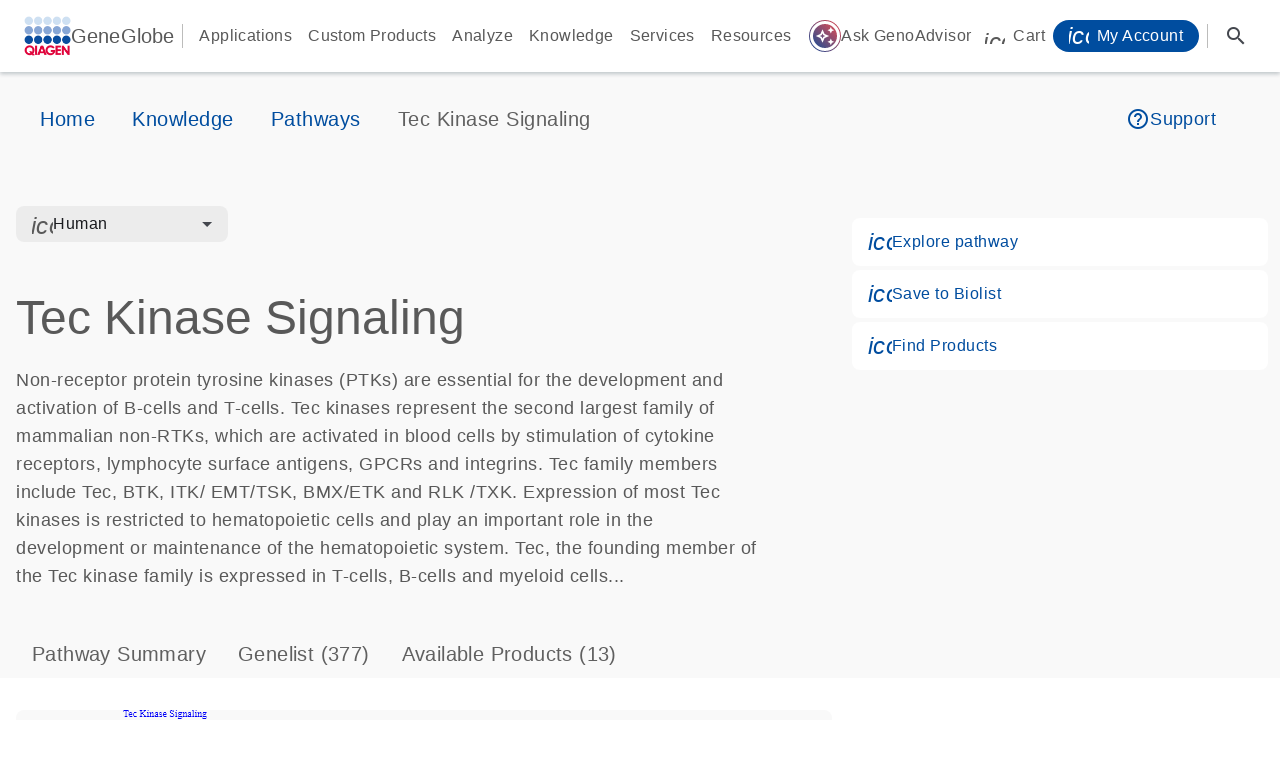

--- FILE ---
content_type: text/javascript; charset=utf-8
request_url: https://geneglobe.qiagen.com/chunk-FT6TLZQM.js
body_size: 4372
content:
import{a as C}from"./chunk-RXINL33W.js";import{O as z,a as N}from"./chunk-QTF735KM.js";import{d as k}from"./chunk-PQUMYTLE.js";import{eb as R,ra as c,wa as u}from"./chunk-CEGM7ULM.js";import{f as h,h as W}from"./chunk-JU5TX3WK.js";var B=h(v=>{"use strict";Object.defineProperty(v,"__esModule",{value:!0});v.COUNTRIES=void 0;v.COUNTRIES={af:"Afghanistan",al:"Albania",dz:"Algeria",as:"American Samoa",ad:"Andorra",ao:"Angola",ai:"Anguilla",aq:"Antarctica",ag:"Antigua and Barbuda",ar:"Argentina",am:"Armenia",aw:"Aruba",au:"Australia",at:"Austria",az:"Azerbaijan",bs:"Bahamas",bh:"Bahrain",bd:"Bangladesh",bb:"Barbados",by:"Belarus",be:"Belgium",bz:"Belize",bj:"Benin",bm:"Bermuda",bt:"Bhutan",bo:"Bolivia (Plurinational State of)",ba:"Bosnia and Herzegovina",bw:"Botswana",bv:"Bouvet Island",br:"Brazil",io:"British Indian Ocean Territory",vg:"British Virgin Islands",bn:"Brunei Darussalam (Brunei)",bg:"Bulgaria",bf:"Burkina Faso",bi:"Burundi",cv:"Cabo Verde",kh:"Cambodia",cm:"Cameroon",ca:"Canada",ky:"Cayman Islands",cf:"Central African Republic",td:"Chad",cl:"Chile",cn:"China",cx:"Christmas Island",cc:"Cocos (Keeling) Islands",co:"Colombia",km:"Comoros",cg:"Congo",ck:"Cook Islands",cr:"Costa Rica",hr:"Croatia",cy:"Cyprus",cz:"Czech Republic",cd:"Democratic Republic of the Congo",dk:"Denmark",dj:"Djibouti",dm:"Dominica",do:"Dominican Republic",ec:"Ecuador",eg:"Egypt",sv:"El Salvador",gq:"Equatorial Guinea",er:"Eritrea",ee:"Estonia",et:"Ethiopia",fk:"Falkland Islands (Malvinas)",fo:"Faroe Islands",fm:"Federated States of Micronesia",fj:"Fiji",fi:"Finland",fr:"France",gf:"French Guiana",pf:"French Polynesia",tf:"French Southern Territories",ga:"Gabon",gm:"Gambia",ge:"Georgia",de:"Germany",gh:"Ghana",gi:"Gibraltar",gr:"Greece",gl:"Greenland",gd:"Grenada",gp:"Guadeloupe",gu:"Guam",gt:"Guatemala",gn:"Guinea",gw:"Guinea-Bissau",gy:"Guyana",ht:"Haiti",hm:"Heard Island and McDonald Islands",hn:"Honduras",hk:"Hong Kong",hu:"Hungary",is:"Iceland",in:"India",id:"Indonesia",iq:"Iraq",ie:"Ireland",il:"Israel",it:"Italy",ci:"Ivory Coast",jm:"Jamaica",jp:"Japan",jo:"Jordan",kz:"Kazakhstan",ke:"Kenya",ki:"Kiribati",kw:"Kuwait",kg:"Kyrgyzstan",la:"Lao People's Democratic Republic",lv:"Latvia",lb:"Lebanon",ls:"Lesotho",lr:"Liberia",ly:"Libia",li:"Liechtenstein",lt:"Lithuania",lu:"Luxembourg",mo:"Macao",mg:"Madagascar",mw:"Malawi",my:"Malaysia",mv:"Maldives",ml:"Mali",mt:"Malta",mh:"Marshall Islands",mq:"Martinique",mr:"Mauritania",mu:"Mauritius",yt:"Mayotte",mx:"Mexico",md:"Moldova",mc:"Monaco",mn:"Mongolia",ms:"Montserrat",ma:"Morocco",mz:"Mozambique",mm:"Myanmar (Burma)",na:"Namibia",nr:"Nauru",np:"Nepal",nl:"Netherlands",an:"Netherlands Antilles",nc:"New Caledonia",nz:"New Zealand",ni:"Nicaragua",ne:"Niger",ng:"Nigeria",nu:"Niue",nf:"Norfolk Island",mk:"North Macedonia",mp:"Northern Mariana Islands",no:"Norway",om:"Oman",pk:"Pakistan",pw:"Palau",pa:"Panama",pg:"Papua New Guinea",py:"Paraguay",pe:"Peru",ph:"Philippines",pn:"Pitcairn Islands",pl:"Poland",pt:"Portugal",pr:"Puerto Rico",qa:"Qatar",re:"Reunion",ro:"Romania",ru:"Russia",rw:"Rwanda",sh:"Saint Helena, Ascension and Tristan da Cunha",kn:"Saint Kitts and Nevis",lc:"Saint Lucia",pm:"Saint Pierre and Miquelon",vc:"Saint Vincent and the Grenadines",ws:"Samoa",sm:"San Marino",st:"Sao Tome and Principe",sa:"Saudi Arabia",sn:"Senegal",rs:"Serbia",sc:"Seychelles",sl:"Sierra Leone",sg:"Singapore",sk:"Slovakia",si:"Slovenia",sb:"Solomon Islands",so:"Somalia",za:"South Africa",gs:"South Georgia and the South Sandwich Islands",kr:"South Korea",es:"Spain",lk:"Sri Lanka",sd:"Sudan",sr:"Suriname",sj:"Svalbard and Jan Mayen",sz:"Swaziland",se:"Sweden",ch:"Switzerland",tw:"Taiwan",tj:"Tajikistan",tz:"Tanzania",th:"Thailand",tg:"Togo",tk:"Tokelau",tl:"Timor-Leste",to:"Tonga",tt:"Trinidad and Tobago",tn:"Tunisia",tr:"T\xFCrkiye",tm:"Turkmenistan",tc:"Turks and Caicos Islands",tv:"Tuvalu",vi:"U.S. Virgin Islands",ug:"Uganda",ua:"Ukraine",ae:"United Arab Emirates",gb:"United Kingdom",um:"United States Minor Outlying Islands",us:"United States of America",uy:"Uruguay",uz:"Uzbekistan",vu:"Vanuatu",va:"Vatican City",ve:"Venezuela",vn:"Vietnam",wf:"Wallis and Futuna",eh:"Western Sahara",ye:"Yemen",zm:"Zambia",zw:"Zimbabwe",xx:"Xx"}});var j=h(L=>{"use strict";Object.defineProperty(L,"__esModule",{value:!0});L.LANGUAGES=void 0;L.LANGUAGES={"zh-CN":"Chinese (Simplified, PRC)","ja-JP":"Japanese (Japan)","ko-KR":"Korean (Korea)","fr-FR":"French","de-DE":"German","es-ES":"Spanish",en:"English"}});var T=h(S=>{"use strict";Object.defineProperty(S,"__esModule",{value:!0});S.Sanitizer=void 0;var y=class{};S.Sanitizer=y;y.sanitizeCode=(s="")=>s?s.replace(/[^A-Za-z\-]*/g,"").toLowerCase():"";y.sanitizeUrl=(s="")=>{var e;return s?s.startsWith("http")?(e=new URL(s))===null||e===void 0?void 0:e.toString():encodeURI(decodeURIComponent(s)):""}});var M=h(p=>{"use strict";Object.defineProperty(p,"__esModule",{value:!0});p.BANNED_COUNTRIES=void 0;p.BANNED_COUNTRIES={by:"Belarus",ru:"Russia",xx:"Xx"}});var O=h(b=>{"use strict";Object.defineProperty(b,"__esModule",{value:!0});b.CountryLanguageResolver=void 0;var U=B(),x=j(),f=T(),D=M(),A=class{constructor(){this.defaultCountryCode="us",this.defaultLanguageCode="en",this.countryCodeRegExp=/^\w{2}$/i,this.countryAndLanguageCodeRegExp=/^\w{2}\-\w{2}$/i,this.urlRegExp=/^http(s)?:\/\/[\w.-]+(?:[\w\.-]+)+[\w\-\._~:\/?#[\]@!\$&'\(\)\*\+,;=.%]+$/i,this.langsByPartial={},this.createNewUrl=(e="",a="",t="",n=!1)=>{let i=this.sanitize(e,void 0,a,t,void 0,n),r=this.parseUrl(i.url);return this.createNewUrlInternal(i,r)},this.getCountries=()=>U.COUNTRIES,this.getWhiteListCountries=()=>{let e=Object.keys(D.BANNED_COUNTRIES),a=Object.assign({},U.COUNTRIES);return e.forEach(t=>delete a[t]),a},this.getLanguages=()=>x.LANGUAGES,this.createNewUrlInternal=(e,a)=>{let t=this.getVerifiedCountryCode(e.countryCode,a.countryCode),n=this.getVerifiedLanguageCode(e.languageCode,a.languageCode),r=this.canAddLanguageToUrl(e.addLanguageCodeToUrl,a.isLanguageCodeInUrl,n)?`${n.substring(0,2)}-${t}`:t;return a.urlPathname?`${a.urlOrigin}/${r}/${a.urlPathname}${a.slashBeforeQueryStringWithHash}${a.queryStringWithHash}`:`${a.urlOrigin}/${r}${a.slashBeforeQueryStringWithHash}${a.queryStringWithHash}`},this.resolveInternal=e=>{let a=this.parseUrl(e.url),t=a.onlyCountryCodeInUrlExist?this.resolveCountryCodeWithCountryInUrl(a,e.jwtCountryCode,e.countryCode):this.resolveCountryCode(a,e.jwtCountryCode,e.countryCode,e.browserLanguageCode),n=a.onlyCountryCodeInUrlExist?this.resolveLanguageCodeWithCountryInUrl(a,e.languageCode):this.resolveLanguageCode(a,e.languageCode,e.browserLanguageCode);e.countryCode=t.toLowerCase(),e.languageCode=n.toLowerCase();let i=this.createNewUrlInternal(e,a);return{countryCode:t,languageCode:n,url:i}},this.resolveCountryCode=(e,a,t,n)=>{let i="";return this.isCorrectCountryCode(a)?i=a:this.isCorrectCountryCode(e?.countryCode)?i=e.countryCode:this.isCorrectCountryCode(t)?i=t:i=this.getCorrectCountryCode(n),this.verifyCountryCode(i)},this.resolveCountryCodeWithCountryInUrl=(e,a,t)=>{let n="";return this.isCorrectCountryCode(a)?n=a:this.isCorrectCountryCode(e.countryCode)?n=e.countryCode:n=t,this.verifyCountryCode(n)},this.resolveLanguageCode=(e,a,t)=>{let n="";return this.isCorrectLanguageCode(e?.languageCode)?n=e.languageCode:this.isCorrectLanguageCode(a)?n=a:n=this.getCorrectLanguageCode(t),this.verifyLanguageCode(n)},this.resolveLanguageCodeWithCountryInUrl=(e,a)=>{let t="";if(this.isCorrectLanguageCode(a))t=a;else return this.defaultLanguageCode;return this.verifyLanguageCode(t)},this.getCorrectLanguageCode=e=>{let a="";return e.some(t=>this.isCorrectLanguageCode(t)?(a=t,!0):!1),a},this.getCorrectCountryCode=e=>{let a="";return e.some(t=>{let n=t.split("-")[1];return this.isCorrectCountryCode(n)?(a=n,!0):!1}),a},this.parseUrl=e=>{var a;let t={countryCode:"",languageCode:"",urlOrigin:"",urlPathname:"",slashBeforeQueryStringWithHash:"",queryStringWithHash:"",isLanguageCodeInUrl:!1,onlyCountryCodeInUrlExist:!1};this.parseQueryString(e,t);let n=this.getUrlWithoutQueryStringAndHash(e,t.queryStringWithHash),i=[];if(n&&(i=(a=n.split("/"))===null||a===void 0?void 0:a.filter(r=>!!r)),this.urlRegExp.test(e)&&(t.urlOrigin=`${i[0]}//${i[1]}`,i=i.splice(2)),i.length){let r=this.countryCodeRegExp.test(i[0]),o=this.countryAndLanguageCodeRegExp.test(i[0]);t.onlyCountryCodeInUrlExist=r,t.isLanguageCodeInUrl=o,t.urlPathname=r||o?i.slice(1).join("/"):i.join("/"),r?t.countryCode=i[0]:o&&(t.languageCode=i[0].substring(0,2),t.countryCode=i[0].substring(3,5))}return t},this.parseQueryString=(e,a)=>{let t=e.indexOf("?"),n=e.indexOf("#");if(n===-1&&t===-1){a.slashBeforeQueryStringWithHash=e&&e.slice(-1)!=="/"?"":"/";return}if(n!==-1&&t===-1||n!==-1&&n<t){a.queryStringWithHash=e.substring(n),a.slashBeforeQueryStringWithHash=e.substring(n-1,n)!=="/"?"":"/";return}a.queryStringWithHash=e.substring(t),a.slashBeforeQueryStringWithHash=e.substring(t-1,t)!=="/"?"":"/"},this.getUrlWithoutQueryStringAndHash=(e,a)=>e.replace(a,""),this.getVerifiedCountryCode=(e="",a="")=>{let t=this.isCorrectCountryCode(e)?e:a;return this.verifyCountryCode(t)},this.getVerifiedLanguageCode=(e="",a="")=>{let t=this.isCorrectLanguageCode(e)?e:a;return this.verifyLanguageCode(t)},this.isCorrectCountryCode=e=>!!e&&!!this.findCountryCode(e),this.isCorrectLanguageCode=e=>!!e&&!!this.findLanguageCode(e),this.verifyCountryCode=e=>this.findCountryCode(e)||this.defaultCountryCode,this.verifyLanguageCode=e=>this.findLanguageCode(e)||this.defaultLanguageCode,this.findCountryCode=(e="")=>{let a=e.toLocaleLowerCase();return U.COUNTRIES[a]?a:""},this.findLanguageCode=(e="")=>{let a=e.toLocaleLowerCase();return this.langsByPartial[a]||this.langsByPartial[a.split("-")[0]]||""},this.canAddLanguageToUrl=(e,a,t)=>t!==this.defaultLanguageCode&&(e||a),this.sanitize=(e="",a="",t="",n="",i=[],r=!1)=>({url:f.Sanitizer.sanitizeUrl(e),jwtCountryCode:f.Sanitizer.sanitizeCode(a),countryCode:f.Sanitizer.sanitizeCode(t),languageCode:f.Sanitizer.sanitizeCode(n),browserLanguageCode:i.map(o=>f.Sanitizer.sanitizeCode(String(o))),addLanguageCodeToUrl:r}),Object.keys(x.LANGUAGES).forEach(e=>{let a=e.toLowerCase();this.langsByPartial[a]=e;let t=a.split("-");t[1]&&!this.langsByPartial[t[0]]&&(this.langsByPartial[t[0]]=e)})}resolve(...e){let a,t,n,i,r="",o;e[0]&&typeof e[0]=="object"?{url:a="",jwtCountryCode:t="",cookieCountryCode:n="",cookieLanguageCode:i="",browserLanguageCode:r="",addLanguageCodeToUrl:o=!1}=e[0]:[a="",t="",n="",i="",o=!1]=e;let w=[];r&&(typeof r=="string"?w=[r]:Array.isArray(r)&&(w=r));let q=this.sanitize(a,t,n,i,w,o);return this.resolveInternal(q)}};b.CountryLanguageResolver=A});var g=class g extends z{constructor(a,t,n){super(a,t,n);this._platformId=a;this._cookieService=t;this._request=n}};g.\u0275fac=function(t){return new(t||g)(u(R),u(N),u("INCOMING_REQUEST",8))},g.\u0275prov=c({token:g,factory:g.\u0275fac,providedIn:"root"});var m=g;var G=W(O());var l=class l extends G.CountryLanguageResolver{constructor(){super()}};l.\u0275fac=function(a){return new(a||l)},l.\u0275prov=c({token:l,factory:l.\u0275fac,providedIn:"root"});var I=l;var d=class d{constructor(e,a,t,n){this.universalCookieService=e;this.document=a;this.request=t;this.countryLanguageResolver=n;this.defaultLanguageCode=C.config.defaultLanguageCode;this.defaultRequestLanguageCode=C.config.defaultLanguageCode+C.config.defaultCountryCode;this.defaultLocaleLanguage=C.config.defaultLanguageCode+"-"+C.config.defaultCountryCode}get countryLanguageResolverData(){return this.countryLanguageResolver.resolve({url:this.request?.pathName||this.document.location.pathname,cookieCountryCode:this.universalCookieService.get("COUNTRY"),cookieLanguageCode:this.universalCookieService.get("Language"),browserLanguageCode:this.window?.navigator?.languages||"",addLanguageCodeToUrl:!!this.window?.QAtlas?.addLanguageCodeToUrl})}get countryCode(){return this.countryLanguageResolverData.countryCode.toLowerCase()}get languageCode(){return this.countryLanguageResolverData.languageCode.split("-")?.[0]}get language(){let e=this.countryLanguageResolverData.languageCode;return(e===this.defaultLanguageCode?this.defaultRequestLanguageCode:e).replace("-","")||this.defaultLanguageCode}get localeLanguage(){return this.countryLanguageResolverData.languageCode===this.defaultLanguageCode?this.defaultLocaleLanguage:this.countryLanguageResolverData.languageCode}get window(){return typeof window<"u"?window:null}};d.\u0275fac=function(a){return new(a||d)(u(m),u(k),u("INCOMING_REQUEST",8),u(I))},d.\u0275prov=c({token:d,factory:d.\u0275fac,providedIn:"root"});var P=d;export{m as a,O as b,I as c,P as d};


--- FILE ---
content_type: text/javascript; charset=utf-8
request_url: https://geneglobe.qiagen.com/main-KI3W7W3O.js
body_size: 14477
content:
import{a as ct}from"./chunk-OIXNC7JN.js";import{a as R}from"./chunk-LTDNMKSQ.js";import{a as qr}from"./chunk-7R3W65FG.js";import{a as Gr,b as zr,c as Vr,d as Wr}from"./chunk-7LWKYQUX.js";import{a as Pi}from"./chunk-ZBXQP6CJ.js";import{a as Kr,c as ei,d as Ei,e as De}from"./chunk-K62P66XI.js";import{a as Ti}from"./chunk-AE3JFMOM.js";import{a as Ai}from"./chunk-L7WWFXBB.js";import{a as Ci}from"./chunk-NX2EMEFF.js";import{b as Ne}from"./chunk-BQQ2UEHM.js";import"./chunk-YP4OYCA4.js";import{a as V}from"./chunk-7LRE6HYN.js";import{a as bi}from"./chunk-BTTULI6C.js";import"./chunk-E57RQQ3D.js";import{c as nt,d as we,e as Nr,h as Dr,i as kr,j as st,k as Ur,l as jr,m as _r,p as Hr,q as at,r as $r,s as me,t as Br}from"./chunk-AYWRHQDS.js";import{a as fi}from"./chunk-OO3YBKS4.js";import{a as Fe,b as gi,i as vi}from"./chunk-NG4WLBCX.js";import"./chunk-F6CIW3JX.js";import{b as yi,f as Si,g as Ii}from"./chunk-LERTG47D.js";import{c as Mr}from"./chunk-UL57SC4F.js";import{a as Xr}from"./chunk-WS4QDYHM.js";import{a as ii}from"./chunk-ZUQ74LD5.js";import{a as ri}from"./chunk-3TC7HISC.js";import{a as oi,e as ni,f as si,h as ai,k as ci}from"./chunk-I3J2APSA.js";import{a as ti}from"./chunk-RGGMHO2K.js";import{g as di,h as hi}from"./chunk-CSVZJTHI.js";import"./chunk-ZFPJWI2A.js";import"./chunk-G5KA7DMQ.js";import"./chunk-AYT7OD54.js";import"./chunk-6VMQE3VY.js";import"./chunk-O666RCBC.js";import{h as mi}from"./chunk-OFPYN2WS.js";import{c as Jr}from"./chunk-VW43O7W5.js";import{a as Qr,c as Yr,d as Le,e as xe}from"./chunk-OHIWTBYA.js";import{a as Me,b as ui}from"./chunk-A3WBUUKC.js";import{d as li}from"./chunk-FT6TLZQM.js";import{a as I}from"./chunk-RXINL33W.js";import"./chunk-QKT6I2UX.js";import{d as pi}from"./chunk-U7ZMJUJA.js";import"./chunk-BALKPQ6V.js";import{a as Rr,b as Or,d as ot,g as wr,h as Oe,j as Fr,k as Lr,l as xr}from"./chunk-RL67LHCU.js";import"./chunk-IRLBZPKI.js";import"./chunk-RCB5OEPP.js";import"./chunk-RGNDWIHZ.js";import{E as oe,a as Zr}from"./chunk-QTF735KM.js";import"./chunk-2JN4J54D.js";import{a as Er,b as Tr,f as Ar,g as Pr}from"./chunk-XBDU5VSK.js";import{c as rt,e as Sr,f as ie,g as it,i as Ir,j as br,l as Cr}from"./chunk-ZOBAXVGS.js";import{E as yr,G as k,H as Re,d as x,e as Ae,g as fr,h as Pe,i as gr,k as vr}from"./chunk-PQUMYTLE.js";import{Ba as rr,Cb as ar,D,Da as ir,E as zt,Eb as cr,F as Vt,G as Ye,H as Wt,Ha as be,Hb as Te,I as w,Kb as lr,L as Ie,M as qt,O as Z,Q as Zt,Ra as or,Ta as nr,Ub as ur,V as Kt,Xa as z,Xb as pr,Xc as dr,Ya as Ce,Zb as mr,c as Je,da as Qt,ea as Jt,eb as P,f as Ht,fb as sr,g as ve,ga as Xt,h as $t,ha as Yt,hb as Ee,ia as _,ja as S,k as Bt,la as G,lc as tt,m as le,na as er,o as Gt,oa as tr,p as ye,q as j,r as Xe,ra as b,ua as A,v as Se,vb as et,vd as hr,w as N,wa as h,xa as f,y as ue,yd as pe}from"./chunk-CEGM7ULM.js";import{a as T,b as L,i as ce,j as _t}from"./chunk-JU5TX3WK.js";var H=class{static matchPathStartingWith(e,i=!0){return t=>{if(t.length){let o=e.split("/");if(t.map(s=>s.path).map((s,a)=>o.indexOf(s)===a).slice(0,o.length).filter(s=>s).length===o.length){let s=t.slice(0,o.length);return t.length>o.length?{consumed:s}:i?{consumed:s}:null}}return null}}static applicationGroupMatcher(){return e=>{let i={"next-generation-sequencing":["dna","mirna","rna-lncrna","multiomics"],"digital-pcr":["dna","mirna","rna-lncrna","microbial"],"real-time-pcr":["dna","mirna","rna-lncrna"],functional:["mirna","mrna-lncrna","gapmers","sirna"],localization:["mirna","rna-lncrna"],"other-analysis-types":["custom-lna-oligonucleotides","pyrosequencing","reporter"]},t=e.slice(0,1);if(e.length>=2&&e[0].path==="applications"){let o=i[e[1].path];if(o){if(e?.[2]&&o.includes(e[2].path))return{consumed:t};if(e.length===2)return{consumed:t}}}return null}}static matchAny(){return()=>({consumed:[]})}};var K=class K extends oe{constructor(i,t,o,n){super();this.actions$=i;this.router=t;this.store=o;this.compareProduct=n;this.selectedProducts$=this.store.select(qr.SelectedProducts);this.goToComparePage$=Gr(()=>this.actions$.pipe(Vr(V.OpenComparePage),w(()=>!this.router.url.includes("/search/compare")),G(i=>{let t=this.router.createUrlTree(["/search/compare"]).toString();i.openInNewTab?this.compareInNewTab(t):this.router.navigate([t])})),{dispatch:!1})}compareInNewTab(i){this.selectedProducts$.pipe(S(this.destroy$),G(t=>{t?.length&&this.store.dispatch(V.GetCompareResults())}),w(t=>!!t),N(t=>t.map(o=>({geneGlobeId:o.geneGlobeId,productType:o.productTypeId}))),_(t=>this.compareProduct.compareShare({products:t,fields:[],isPivot:!1,showDifferences:!1,hideSameParameters:!1})),G(t=>{window.open(`${i}?id=${t}`,"_blank")})).subscribe()}};K.\u0275fac=function(t){return new(t||K)(h(zr),h(Oe),h(_r),h(Fe))},K.\u0275prov=b({token:K,factory:K.\u0275fac});var ke=K;var bo={isLoading:!1,selectedProducts:null,backButtonUrl:"",compareResults:null,compareResultsSymbols:null,specFiles:null,comparisonId:null},lt=Br(bo,me(V.OpenComparePage,(r,{products:e,url:i,comparisonId:t})=>L(T({},r),{backButtonUrl:i,selectedProducts:e,isLoading:!0,comparisonId:t})),me(V.SetCompareResults,(r,{compareResults:e,compareResultsSymbols:i})=>L(T({},r),{isLoading:!1,compareResults:e,compareResultsSymbols:i})),me(V.SetSpecFiles,(r,{specFiles:e})=>L(T({},r),{specFiles:e})),me(V.SetIsLoading,(r,{isLoading:e})=>L(T({},r),{isLoading:e}))),dn=Hr({name:"compare",reducer:lt});var Ri=[{path:"welcome",loadComponent:()=>import("./chunk-AN2F6AOY.js").then(r=>r.B2bPortalPageComponent)},{path:"",loadComponent:()=>import("./chunk-SMSTPCPA.js").then(r=>r.GeneglobePageComponent),providers:[Wr([ke]),at("compare",lt),at("page",Kr),ei,ti],children:[...["","customize","customize/ngs-builders","customize/dpcr","customize/pcr","customize/pyrosequencing","customize/mirna-functional-analysis","customize/detection-ish","customize/oligo-shop","customize/rna-silencing"].map(r=>({path:r,pathMatch:"full",resolve:{breadcrumb:R(!1)},loadComponent:()=>import("./chunk-YRM67NRT.js").then(e=>e.MatLandingPageComponent)})),{path:"genoadvisor",resolve:{breadcrumb:R(!1)},loadComponent:()=>import("./chunk-3R73JWW7.js").then(r=>r.ChatExamplePageComponent)},{path:"storybook",resolve:{breadcrumb:R(!0)},loadChildren:()=>import("./chunk-7HXPMXFX.js").then(r=>r.storybookRoutes)},{path:"error",loadComponent:()=>import("./chunk-UPKWMK6C.js").then(r=>r.ErrorPageComponent)},{path:"not-found",resolve:{breadcrumb:R(!1)},loadComponent:()=>import("./chunk-A7XWTFOI.js").then(r=>r.NotFoundPageComponent)},{path:"cookie-preferences",resolve:{breadcrumb:R(!1)},loadChildren:()=>import("./chunk-U3O4XPPP.js").then(r=>r.CookiePreferencesModule)},{matcher:H.matchPathStartingWith("customize",!1),loadChildren:()=>import("./chunk-2KFMUSGZ.js").then(r=>r.CustomizeModule)},{path:"my-geneglobe",canActivate:[ct],loadChildren:()=>import("./chunk-M32PQEPB.js").then(r=>r.MyGenglobeModule)},{path:"search",resolve:{breadcrumb:R(!1)},loadChildren:()=>import("./chunk-3LYFHWCG.js").then(r=>r.SearchModule)},{path:"product-groups",resolve:{breadcrumb:R(!0,!0)},loadChildren:()=>import("./chunk-4SPTZ67N.js").then(r=>r.ProductGroupModule)},{path:"analyze/access-restriction-contact/submit-request",canActivate:[ct],loadChildren:()=>import("./chunk-7NWZWQOI.js").then(r=>r.AccessRestrictionContactModule),resolve:{breadcrumb:R(!1)}},{matcher:H.matchPathStartingWith("analyze/analysis-credits",!1),resolve:{breadcrumb:R(!1)},loadChildren:()=>import("./chunk-QF2TBG4A.js").then(r=>r.AnalysisCreditsModule)},{matcher:H.matchPathStartingWith("tools",!1),resolve:{breadcrumb:R(!0)},loadChildren:()=>import("./chunk-TOVIGEMQ.js").then(r=>r.toolsRoutes)},{matcher:H.applicationGroupMatcher(),resolve:{breadcrumb:R(!0)},loadChildren:()=>import("./chunk-ONM4N4BR.js").then(r=>r.ApplicationsModule)},{matcher:H.matchPathStartingWith("knowledge",!1),resolve:{breadcrumb:R(!0)},loadChildren:()=>import("./chunk-YQ7WCX6M.js").then(r=>r.KnowledgeModule)},...["knowledge/readingrooms","custom-microbial-solutions"].map(r=>({matcher:H.matchPathStartingWith(r,!0),loadComponent:()=>import("./chunk-YRM67NRT.js").then(e=>e.MatLandingPageComponent),resolve:{breadcrumb:R(!0)},data:{robotsIndexFollow:!1},children:[{path:"**",loadComponent:()=>import("./chunk-YRM67NRT.js").then(e=>e.MatLandingPageComponent)}]})),{path:"**",resolve:{breadcrumb:R(!0)},loadComponent:()=>import("./chunk-YRM67NRT.js").then(r=>r.MatLandingPageComponent)}]}];var Co="@",Eo=(()=>{let e=class e{constructor(t,o,n,s,a){this.doc=t,this.delegate=o,this.zone=n,this.animationType=s,this.moduleImpl=a,this._rendererFactoryPromise=null,this.scheduler=f(cr,{optional:!0}),this.loadingSchedulerFn=f(To,{optional:!0})}ngOnDestroy(){this._engine?.flush()}loadImpl(){let t=()=>this.moduleImpl??import("./chunk-GFY7F3X4.js").then(n=>n),o;return this.loadingSchedulerFn?o=this.loadingSchedulerFn(t):o=t(),o.catch(n=>{throw new tr(5300,!1)}).then(({\u0275createEngine:n,\u0275AnimationRendererFactory:s})=>{this._engine=n(this.animationType,this.doc);let a=new s(this.delegate,this._engine,this.zone);return this.delegate=a,a})}createRenderer(t,o){let n=this.delegate.createRenderer(t,o);if(n.\u0275type===0)return n;typeof n.throwOnSyntheticProps=="boolean"&&(n.throwOnSyntheticProps=!1);let s=new ut(n);return o?.data?.animation&&!this._rendererFactoryPromise&&(this._rendererFactoryPromise=this.loadImpl()),this._rendererFactoryPromise?.then(a=>{let m=a.createRenderer(t,o);s.use(m),this.scheduler?.notify(10)}).catch(a=>{s.use(n)}),s}begin(){this.delegate.begin?.()}end(){this.delegate.end?.()}whenRenderingDone(){return this.delegate.whenRenderingDone?.()??Promise.resolve()}};e.\u0275fac=function(o){ar()},e.\u0275prov=b({token:e,factory:e.\u0275fac});let r=e;return r})(),ut=class{constructor(e){this.delegate=e,this.replay=[],this.\u0275type=1}use(e){if(this.delegate=e,this.replay!==null){for(let i of this.replay)i(e);this.replay=null}}get data(){return this.delegate.data}destroy(){this.replay=null,this.delegate.destroy()}createElement(e,i){return this.delegate.createElement(e,i)}createComment(e){return this.delegate.createComment(e)}createText(e){return this.delegate.createText(e)}get destroyNode(){return this.delegate.destroyNode}appendChild(e,i){this.delegate.appendChild(e,i)}insertBefore(e,i,t,o){this.delegate.insertBefore(e,i,t,o)}removeChild(e,i,t){this.delegate.removeChild(e,i,t)}selectRootElement(e,i){return this.delegate.selectRootElement(e,i)}parentNode(e){return this.delegate.parentNode(e)}nextSibling(e){return this.delegate.nextSibling(e)}setAttribute(e,i,t,o){this.delegate.setAttribute(e,i,t,o)}removeAttribute(e,i,t){this.delegate.removeAttribute(e,i,t)}addClass(e,i){this.delegate.addClass(e,i)}removeClass(e,i){this.delegate.removeClass(e,i)}setStyle(e,i,t,o){this.delegate.setStyle(e,i,t,o)}removeStyle(e,i,t){this.delegate.removeStyle(e,i,t)}setProperty(e,i,t){this.shouldReplay(i)&&this.replay.push(o=>o.setProperty(e,i,t)),this.delegate.setProperty(e,i,t)}setValue(e,i){this.delegate.setValue(e,i)}listen(e,i,t){return this.shouldReplay(i)&&this.replay.push(o=>o.listen(e,i,t)),this.delegate.listen(e,i,t)}shouldReplay(e){return this.replay!==null&&e.startsWith(Co)}},To=new A("");function Oi(r="animations"){return lr("NgAsyncAnimations"),be([{provide:Te,useFactory:(e,i,t)=>new Eo(e,i,t,r),deps:[x,Er,z]},{provide:sr,useValue:r==="noop"?"NoopAnimations":"BrowserAnimations"}])}var Ue=class extends Or{parse(e){return(e.split("?")?.[0]).includes(";")?super.parse("/not-found"):super.parse(e)}serialize(e){return super.serialize(e)}};var he="PERFORM_ACTION",Ao="REFRESH",Ni="RESET",Di="ROLLBACK",ki="COMMIT",Ui="SWEEP",ji="TOGGLE_ACTION",Po="SET_ACTIONS_ACTIVE",_i="JUMP_TO_STATE",Hi="JUMP_TO_ACTION",Et="IMPORT_STATE",$i="LOCK_CHANGES",Bi="PAUSE_RECORDING",ne=class{constructor(e,i){if(this.action=e,this.timestamp=i,this.type=he,typeof e.type>"u")throw new Error('Actions may not have an undefined "type" property. Have you misspelled a constant?')}},pt=class{constructor(){this.type=Ao}},mt=class{constructor(e){this.timestamp=e,this.type=Ni}},dt=class{constructor(e){this.timestamp=e,this.type=Di}},ht=class{constructor(e){this.timestamp=e,this.type=ki}},ft=class{constructor(){this.type=Ui}},gt=class{constructor(e){this.id=e,this.type=ji}};var vt=class{constructor(e){this.index=e,this.type=_i}},yt=class{constructor(e){this.actionId=e,this.type=Hi}},St=class{constructor(e){this.nextLiftedState=e,this.type=Et}},It=class{constructor(e){this.status=e,this.type=$i}},bt=class{constructor(e){this.status=e,this.type=Bi}};var $e=new A("@ngrx/store-devtools Options"),wi=new A("@ngrx/store-devtools Initial Config");function Gi(){return null}var Ro="NgRx Store DevTools";function Oo(r){let e={maxAge:!1,monitor:Gi,actionSanitizer:void 0,stateSanitizer:void 0,name:Ro,serialize:!1,logOnly:!1,autoPause:!1,trace:!1,traceLimit:75,features:{pause:!0,lock:!0,persist:!0,export:!0,import:"custom",jump:!0,skip:!0,reorder:!0,dispatch:!0,test:!0},connectInZone:!1},i=typeof r=="function"?r():r,t=i.logOnly?{pause:!0,export:!0,test:!0}:!1,o=i.features||t||e.features;o.import===!0&&(o.import="custom");let n=Object.assign({},e,{features:o},i);if(n.maxAge&&n.maxAge<2)throw new Error(`Devtools 'maxAge' cannot be less than 2, got ${n.maxAge}`);return n}function Fi(r,e){return r.filter(i=>e.indexOf(i)<0)}function zi(r){let{computedStates:e,currentStateIndex:i}=r;if(i>=e.length){let{state:o}=e[e.length-1];return o}let{state:t}=e[i];return t}function de(r){return new ne(r,+Date.now())}function wo(r,e){return Object.keys(e).reduce((i,t)=>{let o=Number(t);return i[o]=Vi(r,e[o],o),i},{})}function Vi(r,e,i){return L(T({},e),{action:r(e.action,i)})}function Fo(r,e){return e.map((i,t)=>({state:Wi(r,i.state,t),error:i.error}))}function Wi(r,e,i){return r(e,i)}function qi(r){return r.predicate||r.actionsSafelist||r.actionsBlocklist}function Lo(r,e,i,t){let o=[],n={},s=[];return r.stagedActionIds.forEach((a,m)=>{let c=r.actionsById[a];c&&(m&&Tt(r.computedStates[m],c,e,i,t)||(n[a]=c,o.push(a),s.push(r.computedStates[m])))}),L(T({},r),{stagedActionIds:o,actionsById:n,computedStates:s})}function Tt(r,e,i,t,o){let n=i&&!i(r,e.action),s=t&&!e.action.type.match(t.map(m=>Li(m)).join("|")),a=o&&e.action.type.match(o.map(m=>Li(m)).join("|"));return n||s||a}function Li(r){return r.replace(/[.*+?^${}()|[\]\\]/g,"\\$&")}function Zi(r){return{ngZone:r?f(z):null,connectInZone:r}}var Be=(()=>{let e=class e extends we{};e.\u0275fac=(()=>{let t;return function(n){return(t||(t=or(e)))(n||e)}})(),e.\u0275prov=b({token:e,factory:e.\u0275fac});let r=e;return r})(),je={START:"START",DISPATCH:"DISPATCH",STOP:"STOP",ACTION:"ACTION"},Ct=new A("@ngrx/store-devtools Redux Devtools Extension"),Ki=(()=>{let e=class e{constructor(t,o,n){this.config=o,this.dispatcher=n,this.zoneConfig=Zi(this.config.connectInZone),this.devtoolsExtension=t,this.createActionStreams()}notify(t,o){if(this.devtoolsExtension)if(t.type===he){if(o.isLocked||o.isPaused)return;let n=zi(o);if(qi(this.config)&&Tt(n,t,this.config.predicate,this.config.actionsSafelist,this.config.actionsBlocklist))return;let s=this.config.stateSanitizer?Wi(this.config.stateSanitizer,n,o.currentStateIndex):n,a=this.config.actionSanitizer?Vi(this.config.actionSanitizer,t,o.nextActionId):t;this.sendToReduxDevtools(()=>this.extensionConnection.send(a,s))}else{let n=L(T({},o),{stagedActionIds:o.stagedActionIds,actionsById:this.config.actionSanitizer?wo(this.config.actionSanitizer,o.actionsById):o.actionsById,computedStates:this.config.stateSanitizer?Fo(this.config.stateSanitizer,o.computedStates):o.computedStates});this.sendToReduxDevtools(()=>this.devtoolsExtension.send(null,n,this.getExtensionConfig(this.config)))}}createChangesObservable(){return this.devtoolsExtension?new Je(t=>{let o=this.zoneConfig.connectInZone?this.zoneConfig.ngZone.runOutsideAngular(()=>this.devtoolsExtension.connect(this.getExtensionConfig(this.config))):this.devtoolsExtension.connect(this.getExtensionConfig(this.config));return this.extensionConnection=o,o.init(),o.subscribe(n=>t.next(n)),o.unsubscribe}):le}createActionStreams(){let t=this.createChangesObservable().pipe(Jt()),o=t.pipe(w(u=>u.type===je.START)),n=t.pipe(w(u=>u.type===je.STOP)),s=t.pipe(w(u=>u.type===je.DISPATCH),N(u=>this.unwrapAction(u.payload)),qt(u=>u.type===Et?this.dispatcher.pipe(w(l=>l.type===st),Se(1e3),Z(1e3),N(()=>u),Ie(()=>j(u)),Zt(1)):j(u))),m=t.pipe(w(u=>u.type===je.ACTION),N(u=>this.unwrapAction(u.payload))).pipe(S(n)),c=s.pipe(S(n));this.start$=o.pipe(S(n)),this.actions$=this.start$.pipe(_(()=>m)),this.liftedActions$=this.start$.pipe(_(()=>c))}unwrapAction(t){return typeof t=="string"?(0,eval)(`(${t})`):t}getExtensionConfig(t){let o={name:t.name,features:t.features,serialize:t.serialize,autoPause:t.autoPause??!1,trace:t.trace??!1,traceLimit:t.traceLimit??75};return t.maxAge!==!1&&(o.maxAge=t.maxAge),o}sendToReduxDevtools(t){try{t()}catch(o){console.warn("@ngrx/store-devtools: something went wrong inside the redux devtools",o)}}};e.\u0275fac=function(o){return new(o||e)(h(Ct),h($e),h(Be))},e.\u0275prov=b({token:e,factory:e.\u0275fac});let r=e;return r})(),He={type:nt},xo="@ngrx/store-devtools/recompute",Mo={type:xo};function Qi(r,e,i,t,o){if(t)return{state:i,error:"Interrupted by an error up the chain"};let n=i,s;try{n=r(i,e)}catch(a){s=a.toString(),o.handleError(a)}return{state:n,error:s}}function _e(r,e,i,t,o,n,s,a,m){if(e>=r.length&&r.length===n.length)return r;let c=r.slice(0,e),u=n.length-(m?1:0);for(let l=e;l<u;l++){let g=n[l],C=o[g].action,p=c[l-1],d=p?p.state:t,F=p?p.error:void 0,U=s.indexOf(g)>-1?p:Qi(i,C,d,F,a);c.push(U)}return m&&c.push(r[r.length-1]),c}function No(r,e){return{monitorState:e(void 0,{}),nextActionId:1,actionsById:{0:de(He)},stagedActionIds:[0],skippedActionIds:[],committedState:r,currentStateIndex:0,computedStates:[],isLocked:!1,isPaused:!1}}function Do(r,e,i,t,o={}){return n=>(s,a)=>{let{monitorState:m,actionsById:c,nextActionId:u,stagedActionIds:l,skippedActionIds:g,committedState:C,currentStateIndex:p,computedStates:d,isLocked:F,isPaused:O}=s||e;s||(c=Object.create(c));function U(E){let y=E,B=l.slice(1,y+1);for(let M=0;M<B.length;M++)if(d[M+1].error){y=M,B=l.slice(1,y+1);break}else delete c[B[M]];g=g.filter(M=>B.indexOf(M)===-1),l=[0,...l.slice(y+1)],C=d[y].state,d=d.slice(y),p=p>y?p-y:0}function re(){c={0:de(He)},u=1,l=[0],g=[],C=d[p].state,p=0,d=[]}let v=0;switch(a.type){case $i:{F=a.status,v=1/0;break}case Bi:{O=a.status,O?(l=[...l,u],c[u]=new ne({type:"@ngrx/devtools/pause"},+Date.now()),u++,v=l.length-1,d=d.concat(d[d.length-1]),p===l.length-2&&p++,v=1/0):re();break}case Ni:{c={0:de(He)},u=1,l=[0],g=[],C=r,p=0,d=[];break}case ki:{re();break}case Di:{c={0:de(He)},u=1,l=[0],g=[],p=0,d=[];break}case ji:{let{id:E}=a;g.indexOf(E)===-1?g=[E,...g]:g=g.filter(B=>B!==E),v=l.indexOf(E);break}case Po:{let{start:E,end:y,active:B}=a,M=[];for(let Qe=E;Qe<y;Qe++)M.push(Qe);B?g=Fi(g,M):g=[...g,...M],v=l.indexOf(E);break}case _i:{p=a.index,v=1/0;break}case Hi:{let E=l.indexOf(a.actionId);E!==-1&&(p=E),v=1/0;break}case Ui:{l=Fi(l,g),g=[],p=Math.min(p,l.length-1);break}case he:{if(F)return s||e;if(O||s&&Tt(s.computedStates[p],a,o.predicate,o.actionsSafelist,o.actionsBlocklist)){let y=d[d.length-1];d=[...d.slice(0,-1),Qi(n,a.action,y.state,y.error,i)],v=1/0;break}o.maxAge&&l.length===o.maxAge&&U(1),p===l.length-1&&p++;let E=u++;c[E]=a,l=[...l,E],v=l.length-1;break}case Et:{({monitorState:m,actionsById:c,nextActionId:u,stagedActionIds:l,skippedActionIds:g,committedState:C,currentStateIndex:p,computedStates:d,isLocked:F,isPaused:O}=a.nextLiftedState);break}case nt:{v=0,o.maxAge&&l.length>o.maxAge&&(d=_e(d,v,n,C,c,l,g,i,O),U(l.length-o.maxAge),v=1/0);break}case st:{if(d.filter(y=>y.error).length>0)v=0,o.maxAge&&l.length>o.maxAge&&(d=_e(d,v,n,C,c,l,g,i,O),U(l.length-o.maxAge),v=1/0);else{if(!O&&!F){p===l.length-1&&p++;let y=u++;c[y]=new ne(a,+Date.now()),l=[...l,y],v=l.length-1,d=_e(d,v,n,C,c,l,g,i,O)}d=d.map(y=>L(T({},y),{state:n(y.state,Mo)})),p=l.length-1,o.maxAge&&l.length>o.maxAge&&U(l.length-o.maxAge),v=1/0}break}default:{v=1/0;break}}return d=_e(d,v,n,C,c,l,g,i,O),m=t(m,a),{monitorState:m,actionsById:c,nextActionId:u,stagedActionIds:l,skippedActionIds:g,committedState:C,currentStateIndex:p,computedStates:d,isLocked:F,isPaused:O}}}var xi=(()=>{let e=class e{constructor(t,o,n,s,a,m,c,u){let l=No(c,u.monitor),g=Do(c,l,m,u.monitor,u),C=Ye(Ye(o.asObservable().pipe(Xt(1)),s.actions$).pipe(N(de)),t,s.liftedActions$).pipe(Gt(Bt)),p=n.pipe(N(g)),d=Zi(u.connectInZone),F=new $t(1);this.liftedStateSubscription=C.pipe(er(p),Mi(d),Qt(({state:re},[v,E])=>{let y=E(re,v);return v.type!==he&&qi(u)&&(y=Lo(y,u.predicate,u.actionsSafelist,u.actionsBlocklist)),s.notify(v,y),{state:y,action:v}},{state:l,action:null})).subscribe(({state:re,action:v})=>{if(F.next(re),v.type===he){let E=v.action;a.next(E)}}),this.extensionStartSubscription=s.start$.pipe(Mi(d)).subscribe(()=>{this.refresh()});let O=F.asObservable(),U=O.pipe(N(zi));Object.defineProperty(U,"state",{value:Mr(U,{manualCleanup:!0,requireSync:!0})}),this.dispatcher=t,this.liftedState=O,this.state=U}ngOnDestroy(){this.liftedStateSubscription.unsubscribe(),this.extensionStartSubscription.unsubscribe()}dispatch(t){this.dispatcher.next(t)}next(t){this.dispatcher.next(t)}error(t){}complete(){}performAction(t){this.dispatch(new ne(t,+Date.now()))}refresh(){this.dispatch(new pt)}reset(){this.dispatch(new mt(+Date.now()))}rollback(){this.dispatch(new dt(+Date.now()))}commit(){this.dispatch(new ht(+Date.now()))}sweep(){this.dispatch(new ft)}toggleAction(t){this.dispatch(new gt(t))}jumpToAction(t){this.dispatch(new yt(t))}jumpToState(t){this.dispatch(new vt(t))}importState(t){this.dispatch(new St(t))}lockChanges(t){this.dispatch(new It(t))}pauseRecording(t){this.dispatch(new bt(t))}};e.\u0275fac=function(o){return new(o||e)(h(Be),h(we),h(Dr),h(Ki),h(Ur),h(Ce),h(Nr),h($e))},e.\u0275prov=b({token:e,factory:e.\u0275fac});let r=e;return r})();function Mi({ngZone:r,connectInZone:e}){return i=>e?new Je(t=>i.subscribe({next:o=>r.run(()=>t.next(o)),error:o=>r.run(()=>t.error(o)),complete:()=>r.run(()=>t.complete())})):i}var ko=new A("@ngrx/store-devtools Is Devtools Extension or Monitor Present");function Uo(r,e){return!!r||e.monitor!==Gi}function jo(){let r="__REDUX_DEVTOOLS_EXTENSION__";return typeof window=="object"&&typeof window[r]<"u"?window[r]:null}function Ji(r={}){return be([Ki,Be,xi,{provide:wi,useValue:r},{provide:ko,deps:[Ct,$e],useFactory:Uo},{provide:Ct,useFactory:jo},{provide:$e,deps:[wi],useFactory:Oo},{provide:jr,deps:[xi],useFactory:_o},{provide:kr,useExisting:Be}])}function _o(r){return r.state}var Q=class Q extends gr{constructor(i,t,o){super(i,o);this.viewer=t}prepareExternalUrl(i){return this.viewer==="bot"?this.joinWithSlash("/us",i):super.prepareExternalUrl(i)}replaceState(i,t,o,n){if(o!=="/")return this.viewer==="bot"?void 0:super.replaceState(i,t,o,n)}joinWithSlash(i,t){if(i.length==0)return t;if(t.length==0)return i;let o=0;return i.endsWith("/")&&o++,t.startsWith("/")&&o++,o==2?i+t.substring(1):o==1?i+t:i+"/"+t}};Q.\u0275fac=function(t){return new(t||Q)(h(Ae),h(Me),h(Pe,8))},Q.\u0275prov=b({token:Q,factory:Q.\u0275fac,providedIn:"root"});var Ge=Q;var J=class J{constructor(e){this.auth=e}getUserData(){let e=null;if(this.auth.hasJwtCookie){let i=this.auth.decodeJwt(this.auth.jwtToken);e={loginId:i.sub,email:i.email,firstName:i.firstName,lastName:i.lastName,country:i.country}}return j({isLoggedIn:this.auth.hasJwtCookie,user:e})}};J.\u0275fac=function(i){return new(i||J)(h(ri))},J.\u0275prov=b({token:J,factory:J.\u0275fac,providedIn:"root"});var ze=J;var Bo=new A("APP_INSIGHT_NODE"),X=(()=>{let e=class e{constructor(){this.appInsights=f(Bo,{optional:!0}),this.logException=(t,o)=>{this.appInsights&&this.appInsights.logException(t,o),console.error("[ERROR]",t.name,t.message,o,t)},this.logHttpError=(t,o,n,s)=>{this.appInsights&&this.appInsights.logCustomEvent(o,{name:s,message:t.message,status:n,info:o,url:s}),(pe()||!this.appInsights)&&console.log("[ERROR HTTP]",t.name,t.message,o,n,s)},this.logTrace=t=>{this.appInsights&&this.appInsights.logTrace(t),(pe()||!this.appInsights)&&console.log("[TRACE]",t)},this.trackRequest=(t,o,n,s="HTTP")=>{this.appInsights&&this.appInsights.trackRequest(t,o,n,s),(pe()||!this.appInsights)&&console.log(`[${s}] Request`,o,t.urlWithParams,n,"ms")}}};e.\u0275fac=function(o){return new(o||e)},e.\u0275prov=b({token:e,factory:e.\u0275fac,providedIn:"root"});let r=e;return r})();var Yi=new A("ENV_CONFIGURATION");var eo=(()=>{let e=class e{constructor(t){this.injectedFeatureFlags=t,this.defaultFeatureFlags={},this.updatedFeatureFlags={},this.featureFlagsSubscription=new ve(null),this.featureFlags=(o={})=>(this.updatedFeatureFlags=T(T({},this.updatedFeatureFlags),o),this.privateFeatureFlags)}ngOnDestroy(){this.featureFlagsSubscription.complete()}get privateFeatureFlags(){return this.injectedFeatureFlags||console.error("Feature flags are not define"),T(T(T({},this.defaultFeatureFlags),this.injectedFeatureFlags||{}),this.updatedFeatureFlags)}isFeatureFlagEnabled(t){return!!this.privateFeatureFlags[t]}};e.\u0275fac=function(o){return new(o||e)(h(Le,8))},e.\u0275prov=b({token:e,factory:e.\u0275fac,providedIn:"root"});let r=e;return r})(),Go=new A("REQUEST_TRANSFER_ORIGIN_MAP"),zo=new A("TIMEOUT_INTERCEPTOR"),Vo=new A("SKIP_REQUEST"),At=new A("DEFAULT_SSR_HOST");function Wo(r,e){let{params:i,method:t,responseType:o}=r,n=Xi(i),s=r.serializeBody();s instanceof URLSearchParams?s=Xi(s):typeof s!="string"&&(s="");let a=[t,o,e,s,n].join("|");return qo(a)}function Xi(r){return[...r.keys()].sort((e,i)=>e.localeCompare(i)).map(e=>`${e}=${r.getAll(e)}`).join("&")}function qo(r){let e=0;for(let i of r)e=Math.imul(31,e)+i.charCodeAt(0)<<0;return e+=2147483648,e.toString()}var Zo=new rt(()=>""),Pt=new rt(()=>""),Ko=(r,e,i)=>{if(!pe()&&e){let t=Object.keys(e).find(o=>r.startsWith(o));if(t)return r.replace(t,e[t])}return i+r},to=(r,e)=>{let i=f(Ee),t=f(X),o=k(f(P)),n=f(Go,{optional:!0}),s=f(Jr,{optional:!0}),a=f(At),m=f(zo,{optional:!0})||1200,c=f(Vo,{optional:!0})||!1,u=s?.includes("preview")||!1,l=Wo(r,r.url),g=Date.now(),C=l;if(o&&i.hasKey(C)){let p=i.get(C,null),d=new ie({body:p,status:200});return j(d)}if(!o&&c)return le;if(!o){let p=r.url.replace(/^\./,"");if(!p.startsWith("http")){if(p.startsWith("/assets/"))return le;let d=Ko(p,n,s||a);if(r.context.set(Zo,l),r.context.set(Pt,r.urlWithParams),u&&d.includes("gg-api-cms-bff")){let F=r.headers.set("X-UsePreview","1");r=r.clone({url:d,headers:F})}else r=r.clone({url:d})}}return o?e(r):e(r).pipe(_(p=>m>0&&p.type===Sr.Sent&&m?Wt.pipe(Yt(p),Se(m)):j(p)),Ie(p=>{let d=Date.now()-g;return p&&p.name==="TimeoutError"?(t.trackRequest(r,408,d),t.logHttpError(p,"Request timout",408,r.url),Xe(()=>new it({url:r.urlWithParams,status:408,statusText:"Request Timeout after ("+m+"ms)"}))):(p instanceof it?(t.trackRequest(r,p.status,d),[502,503].includes(p.status)&&t.logHttpError(p,"Request http error",p.status,r.url),[0].includes(p.status)&&t.logException(p,"Request error unknown")):t.logException(p,"Request different error"),Xe(()=>p))}),G(p=>{let d=Date.now()-g;p instanceof ie&&(t.trackRequest(r,p.status,d),r.transferCache!==!1&&i.set(l,p.body))}))},us=new A("SSR_REQUEST_INTERCEPTOR");var Ve=class{constructor(){this.ssrLoggerService=f(X);this.platformId=f(P);this.document=f(x)}handleError(e){e?.name==="AbortError"?this.ssrLoggerService.logHttpError(e,"AbortError",300,this.document.location.href):this.ssrLoggerService.logException(e,"Angular Error"),k(this.platformId)&&console.error(e)}};var Y=class Y extends Ne{constructor(i,t,o,n,s,a,m){super(i,t,o,n);this._document=i;this._countryLanguageService=o;this._platformId=n;this.router=s;this.featureFlagService=a;this.cookieService=m;this.pageData$=new ve(null);this.h1Recived$=new Ht;k(this._platformId)&&this.registerCustomH1Observer(),D(this._document,"gg:pageId:change").pipe(S(this.destroy$)).subscribe(c=>{let u=c.detail.pageId;this._document.body.setAttribute(si,u)}),this.router.events.pipe(S(this.destroy$),w(c=>c instanceof ot)).subscribe(()=>{this.pageData$.pipe(S(this.destroy$),Z(300),w(c=>this.shouldEmitPageData(c))).subscribe(c=>{let u={pageId:c.pageId,pageHeader:c.pageHeader,pageTitle:c.pageTitle,pageType:c.pageType,url:c.url,mainCategory:c.mainCategory,categoryTree:c.categoryTree,domain:this._document.location.hostname,language:this._countryLanguageService.languageCode,market:this._countryLanguageService.countryCode.toUpperCase(),referrer:this.getPageReferrer(),siteName:c.siteName,path:this._document.location.pathname};this.pageDataObserver$.next({event:oi.defaultPageView,page:u}),this.previousTitle=c.pageTitle,this.previousUrl=c.url,this.previousH1=c.pageHeader,this.previousPageType=c.pageType,this.previousSiteName=c.siteName,this.previousPageId=c.pageId,this.previousMainCategory=c.mainCategory,this.previousCategoryTree=c.categoryTree})})}ngOnDestroy(){this.h1Recived$.complete(),this.pageData$.complete(),super.ngOnDestroy()}getPathname(i){try{return i?new URL(i).pathname:""}catch{return""}}getPageReferrer(){let i=this.getPreviousPage(),t=this._document.referrer,n=/^https:\/\/(www|dev\d{2}|qa|stg)\.(b2b-)?qiagen\.com\/?$/i.test(t)?this.cookieService.get("gg-redirectPage"):null;if(n){let s=/b2b-qiagen\.com/i.test(t);this.cookieService.delete("gg-redirectPage","/",s?".b2b-qiagen.com":".qiagen.com")}return n||t||i?.url||""}getPreviousPage(){try{return JSON.parse(sessionStorage.getItem(ci))}catch{return null}}shouldEmitPageData(i){if(!i)return!1;let t=i.pageId&&i.url&&i.pageTitle,o=t&&i.url!==this.previousUrl&&this.getPathname(i.url)!==this.getPathname(this.previousUrl),n=t&&i.pageId!==this.previousPageId;return t&&(o&&n||o&&this.getPathname(i.url).includes("customize/designers")&&!n)}emitPageData(){return _t(this,null,function*(){if(this.currentTitle&&this.currentUrl&&(this.currentTitle!==this.previousTitle||this.currentPageId!==this.previousPageId||this.currentUrl!==this.previousUrl||this.currentH1!==this.previousH1||this.currentPageType!==this.previousPageType||this.currentSiteName!==this.previousSiteName||this.currentMainCategory!==this.previousMainCategory||this.currentCategoryTree!==this.previousCategoryTree)){let i={pageId:this.currentPageId,pageHeader:this.currentH1,pageTitle:this.currentTitle,pageType:this.currentPageType,url:this.currentUrl,mainCategory:this.currentMainCategory,categoryTree:this.currentCategoryTree,siteName:this.currentSiteName};this.pageData$.next(i)}})}observeH1Changes(){}registerCustomH1Observer(){this._document?.querySelector("H1")&&(this.updatePageH1(),this.h1Recived$.next()),this.router.events.pipe(S(this.destroy$),w(t=>t instanceof ot),ue(()=>zt(0,50).pipe(N(()=>this._document.querySelector("H1")?.textContent?.trim()),Kt(),S(this.h1Recived$),S(Vt(500)),S(this.destroy$)))).subscribe(t=>{this.currentH1=t,this.emitPageData(),t&&this.h1Recived$.next()})}};Y.\u0275fac=function(t){return new(t||Y)(h(x),h(vr),h(li),h(P),h(Oe),h(xe),h(Zr))},Y.\u0275prov=b({token:Y,factory:Y.\u0275fac,providedIn:"root"});var We=Y;function ro(){return()=>{let r=f(Ee),e=f(Yi,{optional:!0});if(e){let i=btoa(JSON.stringify(e));r.set("ui-app-configuration",i),Object.assign(I,e)}else{let i=r.get("ui-app-configuration",""),t=i?JSON.parse(atob(i)):{};Object.assign(I,t)}}}var io=new A("appBaseHrefServer");var oo=new A("COMMON_REQUESTS_CACHE");var no=(r,e)=>{let i=Re(f(P)),t=f(X),o=f(oo,{optional:!0})??null,n=r.context.get(Yr);if(i&&n&&o){let s=Date.now(),a=r.context.get(Pt),m=new URL(a,"http://localhost");if(m.searchParams.get("cmscacheread")){m.searchParams.delete("cmscacheread");let u=Array.from(m.searchParams.entries()).map(([g,C])=>`${g}=${decodeURIComponent(C)}`).join("&"),l=m.pathname+(u?"?"+u:"");return ye(o.delete(l)).pipe(ue(()=>e(r)))}return ye(o.has(a)).pipe(ue(u=>u?ye(o.get(a)).pipe(_(l=>{let g=Date.now()-s;t.trackRequest(r,l.status,g,"CACHE");let C=new ie({body:l.body,status:l.status});return j(C)})):e(r).pipe(G(l=>{l instanceof ie&&l.status>=200&&l.status<300&&o.set(a,{status:l.status,body:l.body})}))))}return e(r)};var so={providers:[hr({eventCoalescing:!0}),Fr(Ri,Lr({scrollPositionRestoration:"disabled",anchorScrolling:"enabled"}),xr()),Pr(Ar()),Oi(),$r(),Ir(Cr(),br([to,no])),pi({defaultLanguage:"en"}),I.production?[]:Ji(),{provide:Rr,useClass:Ue},{provide:fr,useClass:Ge},{provide:rr,useFactory:ro,multi:!0},{provide:xe,useClass:eo},De,{provide:Ei,useFactory:()=>I.azureConnectionString},{provide:Ne,useClass:We},{provide:bi,useClass:ze},{provide:gi,useFactory:()=>({clientName:"gg-components",signalrUrl:I.signalrUrl,signalrDefaultLogging:!1,signalrLoggingLevel:yi.None,azureConfiguration:{enableAutoRouteTracking:!1,isBrowserLinkTrackingEnabled:!1}}),multi:!0},{provide:Si,useFactory:(r,e,i)=>k(r)?i.runOutsideAngular(()=>e.get(vi)):new Ii,deps:[P,nr,z]},{provide:"qiagenUrl",useFactory:()=>I.siteUrl},{provide:"qiagenB2bUrl",useFactory:()=>I.qiagenB2bUrl},{provide:At,useFactory:()=>I.host},{provide:Me,useFactory:r=>{if(Re(r))return"bot";{let e=navigator.userAgent.toLowerCase();return ui.some(t=>e.indexOf(t)!==-1)?"bot":"user"}},deps:[P]},Xr,{provide:Pe,useFactory:(r,e,i)=>{let t=/\/(?<country>([a-z]{2}))\/((\S*)?)|\/(?<country2>([a-z]{2}))$/i,o=m=>t.test(m),n=m=>{let c=t.exec(m);return c?.groups?.country||c?.groups?.country2||""},s=f(io,{optional:!0});if(s)return s;let a=o(r.pathname)?`/${n(r.pathname)}`:"/us";if(k(e)){let m=i.getElementById("baseHref");m&&(m.href=a)}return a},deps:[Ae,P,x]},{provide:Le,useFactory:()=>L(T({},I.featureFlags),{cookieBannerDialog:!0})},{provide:Qr,useFactory:()=>I.cmsApi},{provide:Ai,useFactory:()=>I.searchApi+"/products/search"},{provide:ii,useFactory:()=>I.casServer},{provide:"searchApiUrl",useFactory:()=>I.searchApi},{provide:"productConfigurationUrl",useFactory:()=>I.productConfigurationApiUrl},{provide:"productsApi",useFactory:()=>I.productConfigurationApiUrl},{provide:"productApi",useFactory:()=>I.productGroupApi},Fe,{provide:"productSpecificationApiUrl",useFactory:()=>I.productSpecificationApiUrl},{provide:"translationResolver",useFactory:Pi},{provide:Ti,useFactory:()=>I.chatApiUrl},{provide:Ce,useClass:Ve,deps:[X,P]},{provide:di,useFactory:()=>I.formsApi},hi(),{provide:fi,useFactory:()=>I.myGeneGlobeApi}]};var ee=class ee extends oe{constructor(i,t){super();this.service=i;this.document=t;this.angularNavigation=!1}init(i=!1){D(this.document,"gg:odl:addToCart").pipe(S(this.destroy$)).subscribe(t=>{this.service.trackAddToCart(t.detail)}),D(this.document,"gg:odl:pageError").pipe(S(this.destroy$)).subscribe(t=>{let{errorMessage:o,errorType:n,errorData:s,cartDetails:a}=t.detail;this.service.trackPageError(o,n,s,a)}),D(this.document,"gg:odl:configurationStarted").pipe(S(this.destroy$)).subscribe(t=>{this.trackConfigurationEvent(t.detail)}),D(this.document,"gg:odl:configurationCompleted").pipe(S(this.destroy$),Z(300)).subscribe(t=>{this.trackConfigurationEvent(t.detail)}),D(this.document,"gg:odl:addToCompare").pipe(S(this.destroy$)).subscribe(t=>{this.service.push(t.detail)}),D(this.document,"gg:odl:copyProductDetails").pipe(S(this.destroy$),Z(300)).subscribe(t=>{this.service.push(t.detail)}),D(this.document,"gg:odl:productSpecification").pipe(S(this.destroy$)).subscribe(t=>{this.service.push(t.detail)}),D(this.document,"gg:odl:searchUsed").pipe(S(this.destroy$)).subscribe(t=>{this.service.push(t.detail)}),this.service.init(i,!0)}trackConfigurationEvent(i){this.service.push(i)}trackPageView(i=""){let o={link:{innertext:i,type:"manual"}};this.service.trackPageView(o)}trackAddToCart(i,t){let o=!!i?.length&&{ecommerce:{items:[]}};if(o&&Array.isArray(i)&&(i.forEach(n=>{o.ecommerce.items.push(this.productToTrackingItem(n,t))}),o.ecommerce.currency=o.ecommerce.items[0]?.currency),this.service.collectData)this.service.trackAddToCart(o);else{let n=new CustomEvent("gg:odl:addToCart",{detail:o});this.document.dispatchEvent(n)}}trackPageError(i,t="Application error",o=null,n){if(this.service.collectData)this.service.trackPageError(i,t,o,n);else{let s=new CustomEvent("gg:odl:pageError",{detail:{errorMessage:i,errorType:t,errorData:o,cartDetails:n}});this.document.dispatchEvent(s)}}productToTrackingItem(i,t){return{itemId:i.catalogNumber,itemName:i.name,itemChannel:t?.itemChannel,itemSource:t?.itemSource,itemSubSource:t?.itemSubSource,itemBrand:"QIAGEN",baseGeneGlobeId:i.baseGeneGlobeId!==i.catalogNumber?i.baseGeneGlobeId:null,configGeneGlobeId:i.cartGeneGlobeId!==i.catalogNumber?i.cartGeneGlobeId:null,price:null,listPrice:i.price?.amount,currency:i.price?.currency,quantity:i.quantity,unit:"PCE",itemStatusEts:null,itemDaysToShipEts:null,itemShipmentDateEts:null}}};ee.\u0275fac=function(t){return new(t||ee)(h(Ci),h(x))},ee.\u0275prov=b({token:ee,factory:ee.\u0275fac,providedIn:"root"});var qe=ee;var te=class te extends oe{constructor(i,t){super();this.dialog=i;this.renderer=t.createRenderer(null,null)}initDialogOpenListener(){this.dialog.afterOpened.pipe(S(this.destroy$)).subscribe(i=>{let t=i._containerInstance,o=t?._config?.isOverlay,n=t?._elementRef?.nativeElement;n&&this.renderer.setAttribute(n,ni,o?"Overlay":"Modal")})}};te.\u0275fac=function(t){return new(t||te)(h(mi),h(Te))},te.\u0275prov=b({token:te,factory:te.\u0275fac,providedIn:"root"});var Ze=te;var mo=-1,fe=r=>{addEventListener("pageshow",e=>{e.persisted&&(mo=e.timeStamp,r(e))},!0)},W=(r,e,i,t)=>{let o,n;return s=>{e.value>=0&&(s||t)&&(n=e.value-(o??0),(n||o===void 0)&&(o=e.value,e.delta=n,e.rating=((a,m)=>a>m[1]?"poor":a>m[0]?"needs-improvement":"good")(e.value,i),r(e)))}},xt=r=>{requestAnimationFrame(()=>requestAnimationFrame(()=>r()))},Mt=()=>{let r=performance.getEntriesByType("navigation")[0];if(r&&r.responseStart>0&&r.responseStart<performance.now())return r},ge=()=>Mt()?.activationStart??0,q=(r,e=-1)=>{let i=Mt(),t="navigate";return mo>=0?t="back-forward-cache":i&&(document.prerendering||ge()>0?t="prerender":document.wasDiscarded?t="restore":i.type&&(t=i.type.replace(/_/g,"-"))),{name:r,value:e,rating:"good",delta:0,entries:[],id:`v5-${Date.now()}-${Math.floor(8999999999999*Math.random())+1e12}`,navigationType:t}},Rt=new WeakMap;function ho(r,e){return Rt.get(r)||Rt.set(r,new e),Rt.get(r)}var Ot=class{constructor(){ce(this,"t");ce(this,"i",0);ce(this,"o",[])}h(e){if(e.hadRecentInput)return;let i=this.o[0],t=this.o.at(-1);this.i&&i&&t&&e.startTime-t.startTime<1e3&&e.startTime-i.startTime<5e3?(this.i+=e.value,this.o.push(e)):(this.i=e.value,this.o=[e]),this.t?.(e)}},Nt=(r,e,i={})=>{try{if(PerformanceObserver.supportedEntryTypes.includes(r)){let t=new PerformanceObserver(o=>{Promise.resolve().then(()=>{e(o.getEntries())})});return t.observe(T({type:r,buffered:!0},i)),t}}catch{}},Dt=r=>{let e=!1;return()=>{e||(r(),e=!0)}},se=-1,fo=new Set,ao=()=>document.visibilityState!=="hidden"||document.prerendering?1/0:0,wt=r=>{if(document.visibilityState==="hidden"){if(r.type==="visibilitychange")for(let e of fo)e();isFinite(se)||(se=r.type==="visibilitychange"?r.timeStamp:0,removeEventListener("prerenderingchange",wt,!0))}},kt=()=>{if(se<0){let r=ge();se=(document.prerendering?void 0:globalThis.performance.getEntriesByType("visibility-state").filter(i=>i.name==="hidden"&&i.startTime>r)[0]?.startTime)??ao(),addEventListener("visibilitychange",wt,!0),addEventListener("prerenderingchange",wt,!0),fe(()=>{setTimeout(()=>{se=ao()})})}return{get firstHiddenTime(){return se},onHidden(r){fo.add(r)}}},Ut=r=>{document.prerendering?addEventListener("prerenderingchange",()=>r(),!0):r()},co=[1800,3e3],jt=(r,e={})=>{Ut(()=>{let i=kt(),t,o=q("FCP"),n=Nt("paint",s=>{for(let a of s)a.name==="first-contentful-paint"&&(n.disconnect(),a.startTime<i.firstHiddenTime&&(o.value=Math.max(a.startTime-ge(),0),o.entries.push(a),t(!0)))});n&&(t=W(r,o,co,e.reportAllChanges),fe(s=>{o=q("FCP"),t=W(r,o,co,e.reportAllChanges),xt(()=>{o.value=performance.now()-s.timeStamp,t(!0)})}))})},lo=[.1,.25],go=(r,e={})=>{let i=kt();jt(Dt(()=>{let t,o=q("CLS",0),n=ho(e,Ot),s=m=>{for(let c of m)n.h(c);n.i>o.value&&(o.value=n.i,o.entries=n.o,t())},a=Nt("layout-shift",s);a&&(t=W(r,o,lo,e.reportAllChanges),i.onHidden(()=>{s(a.takeRecords()),t(!0)}),fe(()=>{n.i=0,o=q("CLS",0),t=W(r,o,lo,e.reportAllChanges),xt(()=>t())}),setTimeout(t))}))};var Qo=r=>{let e=globalThis.requestIdleCallback||setTimeout;document.visibilityState==="hidden"?r():(r=Dt(r),addEventListener("visibilitychange",r,{once:!0,capture:!0}),e(()=>{r(),removeEventListener("visibilitychange",r,{capture:!0})}))};var Ft=class{constructor(){ce(this,"m")}h(e){this.m?.(e)}},uo=[2500,4e3],vo=(r,e={})=>{Ut(()=>{let i=kt(),t,o=q("LCP"),n=ho(e,Ft),s=m=>{e.reportAllChanges||(m=m.slice(-1));for(let c of m)n.h(c),c.startTime<i.firstHiddenTime&&(o.value=Math.max(c.startTime-ge(),0),o.entries=[c],t())},a=Nt("largest-contentful-paint",s);if(a){t=W(r,o,uo,e.reportAllChanges);let m=Dt(()=>{s(a.takeRecords()),a.disconnect(),t(!0)}),c=u=>{u.isTrusted&&(Qo(m),removeEventListener(u.type,c,{capture:!0}))};for(let u of["keydown","click","visibilitychange"])addEventListener(u,c,{capture:!0});fe(u=>{o=q("LCP"),t=W(r,o,uo,e.reportAllChanges),xt(()=>{o.value=performance.now()-u.timeStamp,t(!0)})})}})},po=[800,1800],Lt=r=>{document.prerendering?Ut(()=>Lt(r)):document.readyState!=="complete"?addEventListener("load",()=>Lt(r),!0):setTimeout(r)},yo=(r,e={})=>{let i=q("TTFB"),t=W(r,i,po,e.reportAllChanges);Lt(()=>{let o=Mt();o&&(i.value=Math.max(o.responseStart-ge(),0),i.entries=[o],t(!0),fe(()=>{i=q("TTFB",0),t=W(r,i,po,e.reportAllChanges),t(!0)}))})};function Jo(r,e){r&1&&tt(0,"link",0)(1,"link",1)}var ae=class ae{constructor(){this.dataLayerService=f(qe);this.appInsightService=f(De);this.document=f(x);this.ngZone=f(z);this.oneDataLayerDialogSource=f(Ze);this.webVitals={};this.isBrowser=k(f(P))}ngOnInit(){this.document.body.setAttribute(ai,"geneglobe");let e=i=>{this.webVitals[i.name]=i.value,Object.keys(this.webVitals).length===4&&(this.appInsightService.logMetric("TTFB",this.webVitals.TTFB),this.appInsightService.logMetric("FCP",this.webVitals.FCP),this.appInsightService.logMetric("LCP",this.webVitals.LCP),this.appInsightService.logMetric("CLS",this.webVitals.CLS),this.webVitals={})};this.isBrowser&&(this.ngZone.runOutsideAngular(()=>{this.appInsightService.initAppInsight(),vo(e,{reportAllChanges:!0}),jt(e),yo(e),go(e,{reportAllChanges:!0}),this.document.referrer.startsWith(this.document.location.origin)&&this.appInsightService.logEvent("InternalReferrer",{referrer:this.document.referrer}),this.dataLayerService.init()}),this.oneDataLayerDialogSource.initDialogOpenListener())}};ae.\u0275fac=function(i){return new(i||ae)},ae.\u0275cmp=ir({type:ae,selectors:[["app-gg-root"]],standalone:!0,features:[dr],decls:4,vars:0,consts:[["async","","rel","stylesheet","href",et`/sfc/fonts.css`],["async","","rel","stylesheet","href",et`/sfc/glyphicons.css`]],template:function(i,t){i&1&&(ur(0,Jo,2,0),pr(1,0),mr(),tt(3,"router-outlet"))},dependencies:[yr,wr],changeDetection:0});var Ke=ae;I.production&&void 0;Tr(Ke,so).catch(r=>console.error(r));


--- FILE ---
content_type: text/javascript; charset=utf-8
request_url: https://geneglobe.qiagen.com/chunk-BTTULI6C.js
body_size: 464
content:
import{a as i}from"./chunk-RXINL33W.js";import{h as c}from"./chunk-ZOBAXVGS.js";import{H as f,d as m}from"./chunk-PQUMYTLE.js";import{L as o,eb as l,g as p,q as e,ra as u,wa as r}from"./chunk-CEGM7ULM.js";import{a,b as d}from"./chunk-JU5TX3WK.js";var n={isLoggedIn:!1};var t=class t{constructor(D,s,h){this.http=D;this.platformId=s;this.document=h;this.apiUrl=this.window?.QAtlas?.apiGateway||i.config.apiUrl;this.userEndpoint=`${this.apiUrl}header-frontend/user`;this.userData$=new p(null);this.requestConfig={withCredentials:!0};this.userDataQueryParams={url:encodeURI(decodeURIComponent(this.document.URL)),addLanguageCodeToUrl:String(this.window?.QAtlas?.addLanguageCodeToUrl),addCountryCodeToUrl:String(this.window?.QAtlas?.addCountryCodeToUrl)};this.fetchUserData().subscribe(U=>this.userData$.next(U))}fetchUserData(){return f(this.platformId)?e(n):this.http.get(this.userEndpoint,d(a({},this.requestConfig),{params:this.userDataQueryParams})).pipe(o(()=>e(n)))}getExtendedUserData(){return this.http.get(i.config.userExtendedDataUrl).pipe(o(()=>e(null)))}getUserData(){return this.userData$.asObservable()}handleUserLogout(){return this.http.get(this.userEndpoint+"/logout",a({},this.requestConfig))}get window(){return typeof window<"u"?window:null}};t.\u0275fac=function(s){return new(s||t)(r(c),r(l),r(m))},t.\u0275prov=u({token:t,factory:t.\u0275fac,providedIn:"root"});var g=t;export{g as a};


--- FILE ---
content_type: text/javascript; charset=utf-8
request_url: https://geneglobe.qiagen.com/chunk-RXINL33W.js
body_size: 623
content:
import{a as e,b as r}from"./chunk-JU5TX3WK.js";var i={cmsApi:"/api/cms",creditsApi:"/api/credits",productSpecificationApiUrl:"/api/specification",productConfigurationApiUrl:"/api/products",productGroupApi:"/api/product-groups",formsApi:"/api/forms",toolsApiUrl:"/api/tools",searchApi:"/api/search",biologyApi:"/api/biology",plateDesignApi:"/api/custom-plates",trackingApiUrl:"",chatApiUrl:"/api/genoadvisor",myGeneGlobeApi:"/api/my-geneglobe"};var t=r(e({},i),{production:!0,casServer:"",siteUrl:"",siteUrlUAT:"",signalrUrlUAT:"",azureCartConnectionStringUAT:"",signalrUrl:"",azureConnectionString:"",azureCartConnectionString:"",azureInstrumentationKey:"",qiagenB2bUrl:"",adobeOrganizationId:"",adobeTrackingServer:"",config:{apiUrl:"/",defaultTagsWhiteList:"sub|sup|i|em|b|strong|s|strike|u|ins|p|h3|ul|ol|li|h2",assetsUrl:"/assets",defaultLanguageCode:"en",defaultCountryCode:"US",urlCookiePreferences:"cookie-preferences",configUrl:"/assets/config/cookieConfig.json",sfcUrl:"/assets",configUrlInternal:"/assets/config/cookieConfig.json",addLanguageCodeToUrl:!1},featureFlags:{feature1:!1,feature2:!0,cookieBannerSimple:!0,cookieBannerAdvanced:!1,"new-category-page":!0,DisableCmsMediaLibraryEndpoints:!0,"show-tutorial-videos-on-product-spec":!0,"show-unified-search-results":!0,"mircury-mirna-inhibitor-for-in-vitro":!0,"use-genome-location-selector-filter":!0},maxPageNumber:"",maxPageNumberKnowledgeSearch:"",host:"",trackingApiUrl:"",previewPageCache:"1",pageCache:"0",configUrl:"",pageTitleAppend:" | GeneGlobe",adobeLaunch:"//assets.adobedtm.com/a6b2e205f4f8/e7fdc9a69d87/launch-90e033e2eb4a-development.min.js",restrictedCountries:["CN"],encryptionKey:"[]",productGroups:{}});export{t as a};


--- FILE ---
content_type: text/javascript; charset=utf-8
request_url: https://geneglobe.qiagen.com/chunk-NG4WLBCX.js
body_size: 75563
content:
import{a as kp}from"./chunk-F6CIW3JX.js";import{a as Mp}from"./chunk-LERTG47D.js";import{b as Ym}from"./chunk-FT6TLZQM.js";import{a as Up}from"./chunk-QTF735KM.js";import{h as Lp}from"./chunk-ZOBAXVGS.js";import{G as jo,d as V_}from"./chunk-PQUMYTLE.js";import{I as bp,eb as eu,f as Pp,fa as wp,g as hs,ra as Qt,ua as Yp,w as B_,wa as xe}from"./chunk-CEGM7ULM.js";import{a as N,b as Q,c as Vo,h as wm,i as $,j as he}from"./chunk-JU5TX3WK.js";var Hi=class Hi{constructor(e,r,n){this.httpClient=e;this.productSpecificationApiUrl=r;this.odlDispatcher=n;this.MAX_PRODUCTS_TO_COMPARE=10;this.addedProducts$=new hs([])}get products$(){return this.addedProducts$.asObservable()}get canAddMoreProducts$(){return this.products$.pipe(B_(e=>e.length<this.MAX_PRODUCTS_TO_COMPARE))}get maxNumberOfProducts(){return this.MAX_PRODUCTS_TO_COMPARE}addProduct(e){if(this.odlDispatcher.trackProductAddToCompare(e.geneGlobeId,e.name,e.productGroupName),this.addedProducts$.getValue().length<this.MAX_PRODUCTS_TO_COMPARE&&!this.containsProduct(this.addedProducts$.getValue(),e)){let r=[...this.addedProducts$.getValue(),e];this.addedProducts$.next(r)}}removeProduct(e){let r=[...this.addedProducts$.getValue().filter(n=>n.geneGlobeId!==e.geneGlobeId)];this.addedProducts$.next(r)}toggleProduct(e,r){r??!this.containsProduct(this.addedProducts$.getValue(),e)?this.addProduct(e):this.removeProduct(e)}removeAllProducts(){this.addedProducts$.next([])}isProductAdded$(e){return this.addedProducts$.pipe(B_(r=>this.containsProduct(r,e)))}containsProduct(e,r){return e.findIndex(n=>this.isSameProduct(n,r))>=0}isSameProduct(e,r){return e.geneGlobeId===r.geneGlobeId}getProductSpecificationComparison(e){return this.httpClient.post(`${this.productSpecificationApiUrl}/api/productspecification/compare`,e,{headers:{skipInterceptor:"true"}})}getCompareResultsFile(e){return this.httpClient.post(`${this.productSpecificationApiUrl}/api/productspecification/compare/file`,e,{responseType:"blob"})}compareShare(e){return this.httpClient.post(`${this.productSpecificationApiUrl}/api/productspecification/compare/share`,e)}getShareResults(e){return this.httpClient.get(`${this.productSpecificationApiUrl}/api/productspecification/compare/share/${e}`)}};Hi.\u0275fac=function(r){return new(r||Hi)(xe(Lp),xe("productSpecificationApiUrl"),xe(kp))},Hi.\u0275prov=Qt({token:Hi,factory:Hi.\u0275fac});var Hp=Hi;var vr=class extends Error{constructor(e,r){let n=new.target.prototype;super(`${e}: Status code '${r}'`),this.statusCode=r,this.__proto__=n}},Vn=class extends Error{constructor(e="A timeout occurred."){let r=new.target.prototype;super(e),this.__proto__=r}},lt=class extends Error{constructor(e="An abort occurred."){let r=new.target.prototype;super(e),this.__proto__=r}},tu=class extends Error{constructor(e,r){let n=new.target.prototype;super(e),this.transport=r,this.errorType="UnsupportedTransportError",this.__proto__=n}},ru=class extends Error{constructor(e,r){let n=new.target.prototype;super(e),this.transport=r,this.errorType="DisabledTransportError",this.__proto__=n}},nu=class extends Error{constructor(e,r){let n=new.target.prototype;super(e),this.transport=r,this.errorType="FailedToStartTransportError",this.__proto__=n}},iu=class extends Error{constructor(e){let r=new.target.prototype;super(e),this.errorType="FailedToNegotiateWithServerError",this.__proto__=r}},ou=class extends Error{constructor(e,r){let n=new.target.prototype;super(e),this.innerErrors=r,this.__proto__=n}};var Wo=class{constructor(e,r,n){this.statusCode=e,this.statusText=r,this.content=n}},Kr=class{get(e,r){return this.send(Q(N({},r),{method:"GET",url:e}))}post(e,r){return this.send(Q(N({},r),{method:"POST",url:e}))}delete(e,r){return this.send(Q(N({},r),{method:"DELETE",url:e}))}getCookieString(e){return""}};var R=function(t){return t[t.Trace=0]="Trace",t[t.Debug=1]="Debug",t[t.Information=2]="Information",t[t.Warning=3]="Warning",t[t.Error=4]="Error",t[t.Critical=5]="Critical",t[t.None=6]="None",t}(R||{});var qr=class{constructor(){}log(e,r){}};qr.instance=new qr;var Um="7.0.14",we=class{static isRequired(e,r){if(e==null)throw new Error(`The '${r}' argument is required.`)}static isNotEmpty(e,r){if(!e||e.match(/^\s*$/))throw new Error(`The '${r}' argument should not be empty.`)}static isIn(e,r,n){if(!(e in r))throw new Error(`Unknown ${n} value: ${e}.`)}},Ye=class{static get isBrowser(){return typeof window=="object"&&typeof window.document=="object"}static get isWebWorker(){return typeof self=="object"&&"importScripts"in self}static get isReactNative(){return typeof window=="object"&&typeof window.document>"u"}static get isNode(){return!this.isBrowser&&!this.isWebWorker&&!this.isReactNative}};function jn(t,e){let r="";return Wn(t)?(r=`Binary data of length ${t.byteLength}`,e&&(r+=`. Content: '${km(t)}'`)):typeof t=="string"&&(r=`String data of length ${t.length}`,e&&(r+=`. Content: '${t}'`)),r}function km(t){let e=new Uint8Array(t),r="";return e.forEach(n=>{let i=n<16?"0":"";r+=`0x${i}${n.toString(16)} `}),r.substr(0,r.length-1)}function Wn(t){return t&&typeof ArrayBuffer<"u"&&(t instanceof ArrayBuffer||t.constructor&&t.constructor.name==="ArrayBuffer")}function su(t,e,r,n,i,o){return he(this,null,function*(){let a={},[s,c]=Qr();a[s]=c,t.log(R.Trace,`(${e} transport) sending data. ${jn(i,o.logMessageContent)}.`);let l=Wn(i)?"arraybuffer":"text",u=yield r.post(n,{content:i,headers:N(N({},a),o.headers),responseType:l,timeout:o.timeout,withCredentials:o.withCredentials});t.log(R.Trace,`(${e} transport) request complete. Response status: ${u.statusCode}.`)})}function Gp(t){return t===void 0?new Gi(R.Information):t===null?qr.instance:t.log!==void 0?t:new Gi(t)}var au=class{constructor(e,r){this._subject=e,this._observer=r}dispose(){let e=this._subject.observers.indexOf(this._observer);e>-1&&this._subject.observers.splice(e,1),this._subject.observers.length===0&&this._subject.cancelCallback&&this._subject.cancelCallback().catch(r=>{})}},Gi=class{constructor(e){this._minLevel=e,this.out=console}log(e,r){if(e>=this._minLevel){let n=`[${new Date().toISOString()}] ${R[e]}: ${r}`;switch(e){case R.Critical:case R.Error:this.out.error(n);break;case R.Warning:this.out.warn(n);break;case R.Information:this.out.info(n);break;default:this.out.log(n);break}}}};function Qr(){let t="X-SignalR-User-Agent";return Ye.isNode&&(t="User-Agent"),[t,Mm(Um,Hm(),Fm(),Gm())]}function Mm(t,e,r,n){let i="Microsoft SignalR/",o=t.split(".");return i+=`${o[0]}.${o[1]}`,i+=` (${t}; `,e&&e!==""?i+=`${e}; `:i+="Unknown OS; ",i+=`${r}`,n?i+=`; ${n}`:i+="; Unknown Runtime Version",i+=")",i}function Hm(){if(Ye.isNode)switch(process.platform){case"win32":return"Windows NT";case"darwin":return"macOS";case"linux":return"Linux";default:return process.platform}else return""}function Gm(){if(Ye.isNode)return process.versions.node}function Fm(){return Ye.isNode?"NodeJS":"Browser"}function j_(t){return t.stack?t.stack:t.message?t.message:`${t}`}function Fp(){if(typeof globalThis<"u")return globalThis;if(typeof self<"u")return self;if(typeof window<"u")return window;if(typeof global<"u")return global;throw new Error("could not find global")}var cu=class extends Kr{constructor(e){if(super(),this._logger=e,typeof fetch>"u"){let r=typeof __webpack_require__=="function"?__non_webpack_require__:Vo;this._jar=new(r("tough-cookie")).CookieJar,this._fetchType=r("node-fetch"),this._fetchType=r("fetch-cookie")(this._fetchType,this._jar)}else this._fetchType=fetch.bind(Fp());if(typeof AbortController>"u"){let r=typeof __webpack_require__=="function"?__non_webpack_require__:Vo;this._abortControllerType=r("abort-controller")}else this._abortControllerType=AbortController}send(e){return he(this,null,function*(){if(e.abortSignal&&e.abortSignal.aborted)throw new lt;if(!e.method)throw new Error("No method defined.");if(!e.url)throw new Error("No url defined.");let r=new this._abortControllerType,n;e.abortSignal&&(e.abortSignal.onabort=()=>{r.abort(),n=new lt});let i=null;if(e.timeout){let c=e.timeout;i=setTimeout(()=>{r.abort(),this._logger.log(R.Warning,"Timeout from HTTP request."),n=new Vn},c)}e.content===""&&(e.content=void 0),e.content&&(e.headers=e.headers||{},Wn(e.content)?e.headers["Content-Type"]="application/octet-stream":e.headers["Content-Type"]="text/plain;charset=UTF-8");let o;try{o=yield this._fetchType(e.url,{body:e.content,cache:"no-cache",credentials:e.withCredentials===!0?"include":"same-origin",headers:N({"X-Requested-With":"XMLHttpRequest"},e.headers),method:e.method,mode:"cors",redirect:"follow",signal:r.signal})}catch(c){throw n||(this._logger.log(R.Warning,`Error from HTTP request. ${c}.`),c)}finally{i&&clearTimeout(i),e.abortSignal&&(e.abortSignal.onabort=null)}if(!o.ok){let c=yield Bp(o,"text");throw new vr(c||o.statusText,o.status)}let s=yield Bp(o,e.responseType);return new Wo(o.status,o.statusText,s)})}getCookieString(e){let r="";return Ye.isNode&&this._jar&&this._jar.getCookies(e,(n,i)=>r=i.join("; ")),r}};function Bp(t,e){let r;switch(e){case"arraybuffer":r=t.arrayBuffer();break;case"text":r=t.text();break;case"blob":case"document":case"json":throw new Error(`${e} is not supported.`);default:r=t.text();break}return r}var uu=class extends Kr{constructor(e){super(),this._logger=e}send(e){return e.abortSignal&&e.abortSignal.aborted?Promise.reject(new lt):e.method?e.url?new Promise((r,n)=>{let i=new XMLHttpRequest;i.open(e.method,e.url,!0),i.withCredentials=e.withCredentials===void 0?!0:e.withCredentials,i.setRequestHeader("X-Requested-With","XMLHttpRequest"),e.content===""&&(e.content=void 0),e.content&&(Wn(e.content)?i.setRequestHeader("Content-Type","application/octet-stream"):i.setRequestHeader("Content-Type","text/plain;charset=UTF-8"));let o=e.headers;o&&Object.keys(o).forEach(a=>{i.setRequestHeader(a,o[a])}),e.responseType&&(i.responseType=e.responseType),e.abortSignal&&(e.abortSignal.onabort=()=>{i.abort(),n(new lt)}),e.timeout&&(i.timeout=e.timeout),i.onload=()=>{e.abortSignal&&(e.abortSignal.onabort=null),i.status>=200&&i.status<300?r(new Wo(i.status,i.statusText,i.response||i.responseText)):n(new vr(i.response||i.responseText||i.statusText,i.status))},i.onerror=()=>{this._logger.log(R.Warning,`Error from HTTP request. ${i.status}: ${i.statusText}.`),n(new vr(i.statusText,i.status))},i.ontimeout=()=>{this._logger.log(R.Warning,"Timeout from HTTP request."),n(new Vn)},i.send(e.content)}):Promise.reject(new Error("No url defined.")):Promise.reject(new Error("No method defined."))}};var lu=class extends Kr{constructor(e){if(super(),typeof fetch<"u"||Ye.isNode)this._httpClient=new cu(e);else if(typeof XMLHttpRequest<"u")this._httpClient=new uu(e);else throw new Error("No usable HttpClient found.")}send(e){return e.abortSignal&&e.abortSignal.aborted?Promise.reject(new lt):e.method?e.url?this._httpClient.send(e):Promise.reject(new Error("No url defined.")):Promise.reject(new Error("No method defined."))}getCookieString(e){return this._httpClient.getCookieString(e)}};var Jt=class t{static write(e){return`${e}${t.RecordSeparator}`}static parse(e){if(e[e.length-1]!==t.RecordSeparator)throw new Error("Message is incomplete.");let r=e.split(t.RecordSeparator);return r.pop(),r}};Jt.RecordSeparatorCode=30;Jt.RecordSeparator=String.fromCharCode(Jt.RecordSeparatorCode);var _u=class{writeHandshakeRequest(e){return Jt.write(JSON.stringify(e))}parseHandshakeResponse(e){let r,n;if(Wn(e)){let s=new Uint8Array(e),c=s.indexOf(Jt.RecordSeparatorCode);if(c===-1)throw new Error("Message is incomplete.");let l=c+1;r=String.fromCharCode.apply(null,Array.prototype.slice.call(s.slice(0,l))),n=s.byteLength>l?s.slice(l).buffer:null}else{let s=e,c=s.indexOf(Jt.RecordSeparator);if(c===-1)throw new Error("Message is incomplete.");let l=c+1;r=s.substring(0,l),n=s.length>l?s.substring(l):null}let i=Jt.parse(r),o=JSON.parse(i[0]);if(o.type)throw new Error("Expected a handshake response from the server.");return[n,o]}};var Oe=function(t){return t[t.Invocation=1]="Invocation",t[t.StreamItem=2]="StreamItem",t[t.Completion=3]="Completion",t[t.StreamInvocation=4]="StreamInvocation",t[t.CancelInvocation=5]="CancelInvocation",t[t.Ping=6]="Ping",t[t.Close=7]="Close",t}(Oe||{});var fu=class{constructor(){this.observers=[]}next(e){for(let r of this.observers)r.next(e)}error(e){for(let r of this.observers)r.error&&r.error(e)}complete(){for(let e of this.observers)e.complete&&e.complete()}subscribe(e){return this.observers.push(e),new au(this,e)}};var Bm=30*1e3,Vm=15*1e3,ye=function(t){return t.Disconnected="Disconnected",t.Connecting="Connecting",t.Connected="Connected",t.Disconnecting="Disconnecting",t.Reconnecting="Reconnecting",t}(ye||{}),vs=class t{constructor(e,r,n,i){this._nextKeepAlive=0,this._freezeEventListener=()=>{this._logger.log(R.Warning,"The page is being frozen, this will likely lead to the connection being closed and messages being lost. For more information see the docs at https://docs.microsoft.com/aspnet/core/signalr/javascript-client#bsleep")},we.isRequired(e,"connection"),we.isRequired(r,"logger"),we.isRequired(n,"protocol"),this.serverTimeoutInMilliseconds=Bm,this.keepAliveIntervalInMilliseconds=Vm,this._logger=r,this._protocol=n,this.connection=e,this._reconnectPolicy=i,this._handshakeProtocol=new _u,this.connection.onreceive=o=>this._processIncomingData(o),this.connection.onclose=o=>this._connectionClosed(o),this._callbacks={},this._methods={},this._closedCallbacks=[],this._reconnectingCallbacks=[],this._reconnectedCallbacks=[],this._invocationId=0,this._receivedHandshakeResponse=!1,this._connectionState=ye.Disconnected,this._connectionStarted=!1,this._cachedPingMessage=this._protocol.writeMessage({type:Oe.Ping})}static create(e,r,n,i){return new t(e,r,n,i)}get state(){return this._connectionState}get connectionId(){return this.connection&&this.connection.connectionId||null}get baseUrl(){return this.connection.baseUrl||""}set baseUrl(e){if(this._connectionState!==ye.Disconnected&&this._connectionState!==ye.Reconnecting)throw new Error("The HubConnection must be in the Disconnected or Reconnecting state to change the url.");if(!e)throw new Error("The HubConnection url must be a valid url.");this.connection.baseUrl=e}start(){return this._startPromise=this._startWithStateTransitions(),this._startPromise}_startWithStateTransitions(){return he(this,null,function*(){if(this._connectionState!==ye.Disconnected)return Promise.reject(new Error("Cannot start a HubConnection that is not in the 'Disconnected' state."));this._connectionState=ye.Connecting,this._logger.log(R.Debug,"Starting HubConnection.");try{yield this._startInternal(),Ye.isBrowser&&window.document.addEventListener("freeze",this._freezeEventListener),this._connectionState=ye.Connected,this._connectionStarted=!0,this._logger.log(R.Debug,"HubConnection connected successfully.")}catch(e){return this._connectionState=ye.Disconnected,this._logger.log(R.Debug,`HubConnection failed to start successfully because of error '${e}'.`),Promise.reject(e)}})}_startInternal(){return he(this,null,function*(){this._stopDuringStartError=void 0,this._receivedHandshakeResponse=!1;let e=new Promise((r,n)=>{this._handshakeResolver=r,this._handshakeRejecter=n});yield this.connection.start(this._protocol.transferFormat);try{let r={protocol:this._protocol.name,version:this._protocol.version};if(this._logger.log(R.Debug,"Sending handshake request."),yield this._sendMessage(this._handshakeProtocol.writeHandshakeRequest(r)),this._logger.log(R.Information,`Using HubProtocol '${this._protocol.name}'.`),this._cleanupTimeout(),this._resetTimeoutPeriod(),this._resetKeepAliveInterval(),yield e,this._stopDuringStartError)throw this._stopDuringStartError;this.connection.features.inherentKeepAlive||(yield this._sendMessage(this._cachedPingMessage))}catch(r){throw this._logger.log(R.Debug,`Hub handshake failed with error '${r}' during start(). Stopping HubConnection.`),this._cleanupTimeout(),this._cleanupPingTimer(),yield this.connection.stop(r),r}})}stop(){return he(this,null,function*(){let e=this._startPromise;this._stopPromise=this._stopInternal(),yield this._stopPromise;try{yield e}catch{}})}_stopInternal(e){return this._connectionState===ye.Disconnected?(this._logger.log(R.Debug,`Call to HubConnection.stop(${e}) ignored because it is already in the disconnected state.`),Promise.resolve()):this._connectionState===ye.Disconnecting?(this._logger.log(R.Debug,`Call to HttpConnection.stop(${e}) ignored because the connection is already in the disconnecting state.`),this._stopPromise):(this._connectionState=ye.Disconnecting,this._logger.log(R.Debug,"Stopping HubConnection."),this._reconnectDelayHandle?(this._logger.log(R.Debug,"Connection stopped during reconnect delay. Done reconnecting."),clearTimeout(this._reconnectDelayHandle),this._reconnectDelayHandle=void 0,this._completeClose(),Promise.resolve()):(this._cleanupTimeout(),this._cleanupPingTimer(),this._stopDuringStartError=e||new lt("The connection was stopped before the hub handshake could complete."),this.connection.stop(e)))}stream(e,...r){let[n,i]=this._replaceStreamingParams(r),o=this._createStreamInvocation(e,r,i),a,s=new fu;return s.cancelCallback=()=>{let c=this._createCancelInvocation(o.invocationId);return delete this._callbacks[o.invocationId],a.then(()=>this._sendWithProtocol(c))},this._callbacks[o.invocationId]=(c,l)=>{if(l){s.error(l);return}else c&&(c.type===Oe.Completion?c.error?s.error(new Error(c.error)):s.complete():s.next(c.item))},a=this._sendWithProtocol(o).catch(c=>{s.error(c),delete this._callbacks[o.invocationId]}),this._launchStreams(n,a),s}_sendMessage(e){return this._resetKeepAliveInterval(),this.connection.send(e)}_sendWithProtocol(e){return this._sendMessage(this._protocol.writeMessage(e))}send(e,...r){let[n,i]=this._replaceStreamingParams(r),o=this._sendWithProtocol(this._createInvocation(e,r,!0,i));return this._launchStreams(n,o),o}invoke(e,...r){let[n,i]=this._replaceStreamingParams(r),o=this._createInvocation(e,r,!1,i);return new Promise((s,c)=>{this._callbacks[o.invocationId]=(u,_)=>{if(_){c(_);return}else u&&(u.type===Oe.Completion?u.error?c(new Error(u.error)):s(u.result):c(new Error(`Unexpected message type: ${u.type}`)))};let l=this._sendWithProtocol(o).catch(u=>{c(u),delete this._callbacks[o.invocationId]});this._launchStreams(n,l)})}on(e,r){!e||!r||(e=e.toLowerCase(),this._methods[e]||(this._methods[e]=[]),this._methods[e].indexOf(r)===-1&&this._methods[e].push(r))}off(e,r){if(!e)return;e=e.toLowerCase();let n=this._methods[e];if(n)if(r){let i=n.indexOf(r);i!==-1&&(n.splice(i,1),n.length===0&&delete this._methods[e])}else delete this._methods[e]}onclose(e){e&&this._closedCallbacks.push(e)}onreconnecting(e){e&&this._reconnectingCallbacks.push(e)}onreconnected(e){e&&this._reconnectedCallbacks.push(e)}_processIncomingData(e){if(this._cleanupTimeout(),this._receivedHandshakeResponse||(e=this._processHandshakeResponse(e),this._receivedHandshakeResponse=!0),e){let r=this._protocol.parseMessages(e,this._logger);for(let n of r)switch(n.type){case Oe.Invocation:this._invokeClientMethod(n);break;case Oe.StreamItem:case Oe.Completion:{let i=this._callbacks[n.invocationId];if(i){n.type===Oe.Completion&&delete this._callbacks[n.invocationId];try{i(n)}catch(o){this._logger.log(R.Error,`Stream callback threw error: ${j_(o)}`)}}break}case Oe.Ping:break;case Oe.Close:{this._logger.log(R.Information,"Close message received from server.");let i=n.error?new Error("Server returned an error on close: "+n.error):void 0;n.allowReconnect===!0?this.connection.stop(i):this._stopPromise=this._stopInternal(i);break}default:this._logger.log(R.Warning,`Invalid message type: ${n.type}.`);break}}this._resetTimeoutPeriod()}_processHandshakeResponse(e){let r,n;try{[n,r]=this._handshakeProtocol.parseHandshakeResponse(e)}catch(i){let o="Error parsing handshake response: "+i;this._logger.log(R.Error,o);let a=new Error(o);throw this._handshakeRejecter(a),a}if(r.error){let i="Server returned handshake error: "+r.error;this._logger.log(R.Error,i);let o=new Error(i);throw this._handshakeRejecter(o),o}else this._logger.log(R.Debug,"Server handshake complete.");return this._handshakeResolver(),n}_resetKeepAliveInterval(){this.connection.features.inherentKeepAlive||(this._nextKeepAlive=new Date().getTime()+this.keepAliveIntervalInMilliseconds,this._cleanupPingTimer())}_resetTimeoutPeriod(){if((!this.connection.features||!this.connection.features.inherentKeepAlive)&&(this._timeoutHandle=setTimeout(()=>this.serverTimeout(),this.serverTimeoutInMilliseconds),this._pingServerHandle===void 0)){let e=this._nextKeepAlive-new Date().getTime();e<0&&(e=0),this._pingServerHandle=setTimeout(()=>he(this,null,function*(){if(this._connectionState===ye.Connected)try{yield this._sendMessage(this._cachedPingMessage)}catch{this._cleanupPingTimer()}}),e)}}serverTimeout(){this.connection.stop(new Error("Server timeout elapsed without receiving a message from the server."))}_invokeClientMethod(e){return he(this,null,function*(){let r=e.target.toLowerCase(),n=this._methods[r];if(!n){this._logger.log(R.Warning,`No client method with the name '${r}' found.`),e.invocationId&&(this._logger.log(R.Warning,`No result given for '${r}' method and invocation ID '${e.invocationId}'.`),yield this._sendWithProtocol(this._createCompletionMessage(e.invocationId,"Client didn't provide a result.",null)));return}let i=n.slice(),o=!!e.invocationId,a,s,c;for(let l of i)try{let u=a;a=yield l.apply(this,e.arguments),o&&a&&u&&(this._logger.log(R.Error,`Multiple results provided for '${r}'. Sending error to server.`),c=this._createCompletionMessage(e.invocationId,"Client provided multiple results.",null)),s=void 0}catch(u){s=u,this._logger.log(R.Error,`A callback for the method '${r}' threw error '${u}'.`)}c?yield this._sendWithProtocol(c):o?(s?c=this._createCompletionMessage(e.invocationId,`${s}`,null):a!==void 0?c=this._createCompletionMessage(e.invocationId,null,a):(this._logger.log(R.Warning,`No result given for '${r}' method and invocation ID '${e.invocationId}'.`),c=this._createCompletionMessage(e.invocationId,"Client didn't provide a result.",null)),yield this._sendWithProtocol(c)):a&&this._logger.log(R.Error,`Result given for '${r}' method but server is not expecting a result.`)})}_connectionClosed(e){this._logger.log(R.Debug,`HubConnection.connectionClosed(${e}) called while in state ${this._connectionState}.`),this._stopDuringStartError=this._stopDuringStartError||e||new lt("The underlying connection was closed before the hub handshake could complete."),this._handshakeResolver&&this._handshakeResolver(),this._cancelCallbacksWithError(e||new Error("Invocation canceled due to the underlying connection being closed.")),this._cleanupTimeout(),this._cleanupPingTimer(),this._connectionState===ye.Disconnecting?this._completeClose(e):this._connectionState===ye.Connected&&this._reconnectPolicy?this._reconnect(e):this._connectionState===ye.Connected&&this._completeClose(e)}_completeClose(e){if(this._connectionStarted){this._connectionState=ye.Disconnected,this._connectionStarted=!1,Ye.isBrowser&&window.document.removeEventListener("freeze",this._freezeEventListener);try{this._closedCallbacks.forEach(r=>r.apply(this,[e]))}catch(r){this._logger.log(R.Error,`An onclose callback called with error '${e}' threw error '${r}'.`)}}}_reconnect(e){return he(this,null,function*(){let r=Date.now(),n=0,i=e!==void 0?e:new Error("Attempting to reconnect due to a unknown error."),o=this._getNextRetryDelay(n++,0,i);if(o===null){this._logger.log(R.Debug,"Connection not reconnecting because the IRetryPolicy returned null on the first reconnect attempt."),this._completeClose(e);return}if(this._connectionState=ye.Reconnecting,e?this._logger.log(R.Information,`Connection reconnecting because of error '${e}'.`):this._logger.log(R.Information,"Connection reconnecting."),this._reconnectingCallbacks.length!==0){try{this._reconnectingCallbacks.forEach(a=>a.apply(this,[e]))}catch(a){this._logger.log(R.Error,`An onreconnecting callback called with error '${e}' threw error '${a}'.`)}if(this._connectionState!==ye.Reconnecting){this._logger.log(R.Debug,"Connection left the reconnecting state in onreconnecting callback. Done reconnecting.");return}}for(;o!==null;){if(this._logger.log(R.Information,`Reconnect attempt number ${n} will start in ${o} ms.`),yield new Promise(a=>{this._reconnectDelayHandle=setTimeout(a,o)}),this._reconnectDelayHandle=void 0,this._connectionState!==ye.Reconnecting){this._logger.log(R.Debug,"Connection left the reconnecting state during reconnect delay. Done reconnecting.");return}try{if(yield this._startInternal(),this._connectionState=ye.Connected,this._logger.log(R.Information,"HubConnection reconnected successfully."),this._reconnectedCallbacks.length!==0)try{this._reconnectedCallbacks.forEach(a=>a.apply(this,[this.connection.connectionId]))}catch(a){this._logger.log(R.Error,`An onreconnected callback called with connectionId '${this.connection.connectionId}; threw error '${a}'.`)}return}catch(a){if(this._logger.log(R.Information,`Reconnect attempt failed because of error '${a}'.`),this._connectionState!==ye.Reconnecting){this._logger.log(R.Debug,`Connection moved to the '${this._connectionState}' from the reconnecting state during reconnect attempt. Done reconnecting.`),this._connectionState===ye.Disconnecting&&this._completeClose();return}i=a instanceof Error?a:new Error(a.toString()),o=this._getNextRetryDelay(n++,Date.now()-r,i)}}this._logger.log(R.Information,`Reconnect retries have been exhausted after ${Date.now()-r} ms and ${n} failed attempts. Connection disconnecting.`),this._completeClose()})}_getNextRetryDelay(e,r,n){try{return this._reconnectPolicy.nextRetryDelayInMilliseconds({elapsedMilliseconds:r,previousRetryCount:e,retryReason:n})}catch(i){return this._logger.log(R.Error,`IRetryPolicy.nextRetryDelayInMilliseconds(${e}, ${r}) threw error '${i}'.`),null}}_cancelCallbacksWithError(e){let r=this._callbacks;this._callbacks={},Object.keys(r).forEach(n=>{let i=r[n];try{i(null,e)}catch(o){this._logger.log(R.Error,`Stream 'error' callback called with '${e}' threw error: ${j_(o)}`)}})}_cleanupPingTimer(){this._pingServerHandle&&(clearTimeout(this._pingServerHandle),this._pingServerHandle=void 0)}_cleanupTimeout(){this._timeoutHandle&&clearTimeout(this._timeoutHandle)}_createInvocation(e,r,n,i){if(n)return i.length!==0?{arguments:r,streamIds:i,target:e,type:Oe.Invocation}:{arguments:r,target:e,type:Oe.Invocation};{let o=this._invocationId;return this._invocationId++,i.length!==0?{arguments:r,invocationId:o.toString(),streamIds:i,target:e,type:Oe.Invocation}:{arguments:r,invocationId:o.toString(),target:e,type:Oe.Invocation}}}_launchStreams(e,r){if(e.length!==0){r||(r=Promise.resolve());for(let n in e)e[n].subscribe({complete:()=>{r=r.then(()=>this._sendWithProtocol(this._createCompletionMessage(n)))},error:i=>{let o;i instanceof Error?o=i.message:i&&i.toString?o=i.toString():o="Unknown error",r=r.then(()=>this._sendWithProtocol(this._createCompletionMessage(n,o)))},next:i=>{r=r.then(()=>this._sendWithProtocol(this._createStreamItemMessage(n,i)))}})}}_replaceStreamingParams(e){let r=[],n=[];for(let i=0;i<e.length;i++){let o=e[i];if(this._isObservable(o)){let a=this._invocationId;this._invocationId++,r[a]=o,n.push(a.toString()),e.splice(i,1)}}return[r,n]}_isObservable(e){return e&&e.subscribe&&typeof e.subscribe=="function"}_createStreamInvocation(e,r,n){let i=this._invocationId;return this._invocationId++,n.length!==0?{arguments:r,invocationId:i.toString(),streamIds:n,target:e,type:Oe.StreamInvocation}:{arguments:r,invocationId:i.toString(),target:e,type:Oe.StreamInvocation}}_createCancelInvocation(e){return{invocationId:e,type:Oe.CancelInvocation}}_createStreamItemMessage(e,r){return{invocationId:e,item:r,type:Oe.StreamItem}}_createCompletionMessage(e,r,n){return r?{error:r,invocationId:e,type:Oe.Completion}:{invocationId:e,result:n,type:Oe.Completion}}};var jm=[0,2e3,1e4,3e4,null],Es=class{constructor(e){this._retryDelays=e!==void 0?[...e,null]:jm}nextRetryDelayInMilliseconds(e){return this._retryDelays[e.previousRetryCount]}};var Fi=(()=>{class t{}return t.Authorization="Authorization",t.Cookie="Cookie",t})();var du=class extends Kr{constructor(e,r){super(),this._innerClient=e,this._accessTokenFactory=r}send(e){return he(this,null,function*(){let r=!0;this._accessTokenFactory&&(!this._accessToken||e.url&&e.url.indexOf("/negotiate?")>0)&&(r=!1,this._accessToken=yield this._accessTokenFactory()),this._setAuthorizationHeader(e);let n=yield this._innerClient.send(e);return r&&n.statusCode===401&&this._accessTokenFactory?(this._accessToken=yield this._accessTokenFactory(),this._setAuthorizationHeader(e),yield this._innerClient.send(e)):n})}_setAuthorizationHeader(e){e.headers||(e.headers={}),this._accessToken?e.headers[Fi.Authorization]=`Bearer ${this._accessToken}`:this._accessTokenFactory&&e.headers[Fi.Authorization]&&delete e.headers[Fi.Authorization]}getCookieString(e){return this._innerClient.getCookieString(e)}};var _t=function(t){return t[t.None=0]="None",t[t.WebSockets=1]="WebSockets",t[t.ServerSentEvents=2]="ServerSentEvents",t[t.LongPolling=4]="LongPolling",t}(_t||{}),Je=function(t){return t[t.Text=1]="Text",t[t.Binary=2]="Binary",t}(Je||{});var pu=class{constructor(){this._isAborted=!1,this.onabort=null}abort(){this._isAborted||(this._isAborted=!0,this.onabort&&this.onabort())}get signal(){return this}get aborted(){return this._isAborted}};var ms=class{constructor(e,r,n){this._httpClient=e,this._logger=r,this._pollAbort=new pu,this._options=n,this._running=!1,this.onreceive=null,this.onclose=null}get pollAborted(){return this._pollAbort.aborted}connect(e,r){return he(this,null,function*(){if(we.isRequired(e,"url"),we.isRequired(r,"transferFormat"),we.isIn(r,Je,"transferFormat"),this._url=e,this._logger.log(R.Trace,"(LongPolling transport) Connecting."),r===Je.Binary&&typeof XMLHttpRequest<"u"&&typeof new XMLHttpRequest().responseType!="string")throw new Error("Binary protocols over XmlHttpRequest not implementing advanced features are not supported.");let[n,i]=Qr(),o=N({[n]:i},this._options.headers),a={abortSignal:this._pollAbort.signal,headers:o,timeout:1e5,withCredentials:this._options.withCredentials};r===Je.Binary&&(a.responseType="arraybuffer");let s=`${e}&_=${Date.now()}`;this._logger.log(R.Trace,`(LongPolling transport) polling: ${s}.`);let c=yield this._httpClient.get(s,a);c.statusCode!==200?(this._logger.log(R.Error,`(LongPolling transport) Unexpected response code: ${c.statusCode}.`),this._closeError=new vr(c.statusText||"",c.statusCode),this._running=!1):this._running=!0,this._receiving=this._poll(this._url,a)})}_poll(e,r){return he(this,null,function*(){try{for(;this._running;)try{let n=`${e}&_=${Date.now()}`;this._logger.log(R.Trace,`(LongPolling transport) polling: ${n}.`);let i=yield this._httpClient.get(n,r);i.statusCode===204?(this._logger.log(R.Information,"(LongPolling transport) Poll terminated by server."),this._running=!1):i.statusCode!==200?(this._logger.log(R.Error,`(LongPolling transport) Unexpected response code: ${i.statusCode}.`),this._closeError=new vr(i.statusText||"",i.statusCode),this._running=!1):i.content?(this._logger.log(R.Trace,`(LongPolling transport) data received. ${jn(i.content,this._options.logMessageContent)}.`),this.onreceive&&this.onreceive(i.content)):this._logger.log(R.Trace,"(LongPolling transport) Poll timed out, reissuing.")}catch(n){this._running?n instanceof Vn?this._logger.log(R.Trace,"(LongPolling transport) Poll timed out, reissuing."):(this._closeError=n,this._running=!1):this._logger.log(R.Trace,`(LongPolling transport) Poll errored after shutdown: ${n.message}`)}}finally{this._logger.log(R.Trace,"(LongPolling transport) Polling complete."),this.pollAborted||this._raiseOnClose()}})}send(e){return he(this,null,function*(){return this._running?su(this._logger,"LongPolling",this._httpClient,this._url,e,this._options):Promise.reject(new Error("Cannot send until the transport is connected"))})}stop(){return he(this,null,function*(){this._logger.log(R.Trace,"(LongPolling transport) Stopping polling."),this._running=!1,this._pollAbort.abort();try{yield this._receiving,this._logger.log(R.Trace,`(LongPolling transport) sending DELETE request to ${this._url}.`);let e={},[r,n]=Qr();e[r]=n;let i={headers:N(N({},e),this._options.headers),timeout:this._options.timeout,withCredentials:this._options.withCredentials};yield this._httpClient.delete(this._url,i),this._logger.log(R.Trace,"(LongPolling transport) DELETE request sent.")}finally{this._logger.log(R.Trace,"(LongPolling transport) Stop finished."),this._raiseOnClose()}})}_raiseOnClose(){if(this.onclose){let e="(LongPolling transport) Firing onclose event.";this._closeError&&(e+=" Error: "+this._closeError),this._logger.log(R.Trace,e),this.onclose(this._closeError)}}};var hu=class{constructor(e,r,n,i){this._httpClient=e,this._accessToken=r,this._logger=n,this._options=i,this.onreceive=null,this.onclose=null}connect(e,r){return he(this,null,function*(){return we.isRequired(e,"url"),we.isRequired(r,"transferFormat"),we.isIn(r,Je,"transferFormat"),this._logger.log(R.Trace,"(SSE transport) Connecting."),this._url=e,this._accessToken&&(e+=(e.indexOf("?")<0?"?":"&")+`access_token=${encodeURIComponent(this._accessToken)}`),new Promise((n,i)=>{let o=!1;if(r!==Je.Text){i(new Error("The Server-Sent Events transport only supports the 'Text' transfer format"));return}let a;if(Ye.isBrowser||Ye.isWebWorker)a=new this._options.EventSource(e,{withCredentials:this._options.withCredentials});else{let s=this._httpClient.getCookieString(e),c={};c.Cookie=s;let[l,u]=Qr();c[l]=u,a=new this._options.EventSource(e,{withCredentials:this._options.withCredentials,headers:N(N({},c),this._options.headers)})}try{a.onmessage=s=>{if(this.onreceive)try{this._logger.log(R.Trace,`(SSE transport) data received. ${jn(s.data,this._options.logMessageContent)}.`),this.onreceive(s.data)}catch(c){this._close(c);return}},a.onerror=s=>{o?this._close():i(new Error("EventSource failed to connect. The connection could not be found on the server, either the connection ID is not present on the server, or a proxy is refusing/buffering the connection. If you have multiple servers check that sticky sessions are enabled."))},a.onopen=()=>{this._logger.log(R.Information,`SSE connected to ${this._url}`),this._eventSource=a,o=!0,n()}}catch(s){i(s);return}})})}send(e){return he(this,null,function*(){return this._eventSource?su(this._logger,"SSE",this._httpClient,this._url,e,this._options):Promise.reject(new Error("Cannot send until the transport is connected"))})}stop(){return this._close(),Promise.resolve()}_close(e){this._eventSource&&(this._eventSource.close(),this._eventSource=void 0,this.onclose&&this.onclose(e))}};var vu=class{constructor(e,r,n,i,o,a){this._logger=n,this._accessTokenFactory=r,this._logMessageContent=i,this._webSocketConstructor=o,this._httpClient=e,this.onreceive=null,this.onclose=null,this._headers=a}connect(e,r){return he(this,null,function*(){we.isRequired(e,"url"),we.isRequired(r,"transferFormat"),we.isIn(r,Je,"transferFormat"),this._logger.log(R.Trace,"(WebSockets transport) Connecting.");let n;return this._accessTokenFactory&&(n=yield this._accessTokenFactory()),new Promise((i,o)=>{e=e.replace(/^http/,"ws");let a,s=this._httpClient.getCookieString(e),c=!1;if(Ye.isNode||Ye.isReactNative){let l={},[u,_]=Qr();l[u]=_,n&&(l[Fi.Authorization]=`Bearer ${n}`),s&&(l[Fi.Cookie]=s),a=new this._webSocketConstructor(e,void 0,{headers:N(N({},l),this._headers)})}else n&&(e+=(e.indexOf("?")<0?"?":"&")+`access_token=${encodeURIComponent(n)}`);a||(a=new this._webSocketConstructor(e)),r===Je.Binary&&(a.binaryType="arraybuffer"),a.onopen=l=>{this._logger.log(R.Information,`WebSocket connected to ${e}.`),this._webSocket=a,c=!0,i()},a.onerror=l=>{let u=null;typeof ErrorEvent<"u"&&l instanceof ErrorEvent?u=l.error:u="There was an error with the transport",this._logger.log(R.Information,`(WebSockets transport) ${u}.`)},a.onmessage=l=>{if(this._logger.log(R.Trace,`(WebSockets transport) data received. ${jn(l.data,this._logMessageContent)}.`),this.onreceive)try{this.onreceive(l.data)}catch(u){this._close(u);return}},a.onclose=l=>{if(c)this._close(l);else{let u=null;typeof ErrorEvent<"u"&&l instanceof ErrorEvent?u=l.error:u="WebSocket failed to connect. The connection could not be found on the server, either the endpoint may not be a SignalR endpoint, the connection ID is not present on the server, or there is a proxy blocking WebSockets. If you have multiple servers check that sticky sessions are enabled.",o(new Error(u))}}})})}send(e){return this._webSocket&&this._webSocket.readyState===this._webSocketConstructor.OPEN?(this._logger.log(R.Trace,`(WebSockets transport) sending data. ${jn(e,this._logMessageContent)}.`),this._webSocket.send(e),Promise.resolve()):Promise.reject("WebSocket is not in the OPEN state")}stop(){return this._webSocket&&this._close(void 0),Promise.resolve()}_close(e){this._webSocket&&(this._webSocket.onclose=()=>{},this._webSocket.onmessage=()=>{},this._webSocket.onerror=()=>{},this._webSocket.close(),this._webSocket=void 0),this._logger.log(R.Trace,"(WebSockets transport) socket closed."),this.onclose&&(this._isCloseEvent(e)&&(e.wasClean===!1||e.code!==1e3)?this.onclose(new Error(`WebSocket closed with status code: ${e.code} (${e.reason||"no reason given"}).`)):e instanceof Error?this.onclose(e):this.onclose())}_isCloseEvent(e){return e&&typeof e.wasClean=="boolean"&&typeof e.code=="number"}};var Vp=100,Eu=class{constructor(e,r={}){if(this._stopPromiseResolver=()=>{},this.features={},this._negotiateVersion=1,we.isRequired(e,"url"),this._logger=Gp(r.logger),this.baseUrl=this._resolveUrl(e),r=r||{},r.logMessageContent=r.logMessageContent===void 0?!1:r.logMessageContent,typeof r.withCredentials=="boolean"||r.withCredentials===void 0)r.withCredentials=r.withCredentials===void 0?!0:r.withCredentials;else throw new Error("withCredentials option was not a 'boolean' or 'undefined' value");r.timeout=r.timeout===void 0?100*1e3:r.timeout;let n=null,i=null;if(Ye.isNode&&typeof Vo<"u"){let o=typeof __webpack_require__=="function"?__non_webpack_require__:Vo;n=o("ws"),i=o("eventsource")}!Ye.isNode&&typeof WebSocket<"u"&&!r.WebSocket?r.WebSocket=WebSocket:Ye.isNode&&!r.WebSocket&&n&&(r.WebSocket=n),!Ye.isNode&&typeof EventSource<"u"&&!r.EventSource?r.EventSource=EventSource:Ye.isNode&&!r.EventSource&&typeof i<"u"&&(r.EventSource=i),this._httpClient=new du(r.httpClient||new lu(this._logger),r.accessTokenFactory),this._connectionState="Disconnected",this._connectionStarted=!1,this._options=r,this.onreceive=null,this.onclose=null}start(e){return he(this,null,function*(){if(e=e||Je.Binary,we.isIn(e,Je,"transferFormat"),this._logger.log(R.Debug,`Starting connection with transfer format '${Je[e]}'.`),this._connectionState!=="Disconnected")return Promise.reject(new Error("Cannot start an HttpConnection that is not in the 'Disconnected' state."));if(this._connectionState="Connecting",this._startInternalPromise=this._startInternal(e),yield this._startInternalPromise,this._connectionState==="Disconnecting"){let r="Failed to start the HttpConnection before stop() was called.";return this._logger.log(R.Error,r),yield this._stopPromise,Promise.reject(new lt(r))}else if(this._connectionState!=="Connected"){let r="HttpConnection.startInternal completed gracefully but didn't enter the connection into the connected state!";return this._logger.log(R.Error,r),Promise.reject(new lt(r))}this._connectionStarted=!0})}send(e){return this._connectionState!=="Connected"?Promise.reject(new Error("Cannot send data if the connection is not in the 'Connected' State.")):(this._sendQueue||(this._sendQueue=new W_(this.transport)),this._sendQueue.send(e))}stop(e){return he(this,null,function*(){if(this._connectionState==="Disconnected")return this._logger.log(R.Debug,`Call to HttpConnection.stop(${e}) ignored because the connection is already in the disconnected state.`),Promise.resolve();if(this._connectionState==="Disconnecting")return this._logger.log(R.Debug,`Call to HttpConnection.stop(${e}) ignored because the connection is already in the disconnecting state.`),this._stopPromise;this._connectionState="Disconnecting",this._stopPromise=new Promise(r=>{this._stopPromiseResolver=r}),yield this._stopInternal(e),yield this._stopPromise})}_stopInternal(e){return he(this,null,function*(){this._stopError=e;try{yield this._startInternalPromise}catch{}if(this.transport){try{yield this.transport.stop()}catch(r){this._logger.log(R.Error,`HttpConnection.transport.stop() threw error '${r}'.`),this._stopConnection()}this.transport=void 0}else this._logger.log(R.Debug,"HttpConnection.transport is undefined in HttpConnection.stop() because start() failed.")})}_startInternal(e){return he(this,null,function*(){let r=this.baseUrl;this._accessTokenFactory=this._options.accessTokenFactory,this._httpClient._accessTokenFactory=this._accessTokenFactory;try{if(this._options.skipNegotiation)if(this._options.transport===_t.WebSockets)this.transport=this._constructTransport(_t.WebSockets),yield this._startTransport(r,e);else throw new Error("Negotiation can only be skipped when using the WebSocket transport directly.");else{let n=null,i=0;do{if(n=yield this._getNegotiationResponse(r),this._connectionState==="Disconnecting"||this._connectionState==="Disconnected")throw new lt("The connection was stopped during negotiation.");if(n.error)throw new Error(n.error);if(n.ProtocolVersion)throw new Error("Detected a connection attempt to an ASP.NET SignalR Server. This client only supports connecting to an ASP.NET Core SignalR Server. See https://aka.ms/signalr-core-differences for details.");if(n.url&&(r=n.url),n.accessToken){let o=n.accessToken;this._accessTokenFactory=()=>o,this._httpClient._accessToken=o,this._httpClient._accessTokenFactory=void 0}i++}while(n.url&&i<Vp);if(i===Vp&&n.url)throw new Error("Negotiate redirection limit exceeded.");yield this._createTransport(r,this._options.transport,n,e)}this.transport instanceof ms&&(this.features.inherentKeepAlive=!0),this._connectionState==="Connecting"&&(this._logger.log(R.Debug,"The HttpConnection connected successfully."),this._connectionState="Connected")}catch(n){return this._logger.log(R.Error,"Failed to start the connection: "+n),this._connectionState="Disconnected",this.transport=void 0,this._stopPromiseResolver(),Promise.reject(n)}})}_getNegotiationResponse(e){return he(this,null,function*(){let r={},[n,i]=Qr();r[n]=i;let o=this._resolveNegotiateUrl(e);this._logger.log(R.Debug,`Sending negotiation request: ${o}.`);try{let a=yield this._httpClient.post(o,{content:"",headers:N(N({},r),this._options.headers),timeout:this._options.timeout,withCredentials:this._options.withCredentials});if(a.statusCode!==200)return Promise.reject(new Error(`Unexpected status code returned from negotiate '${a.statusCode}'`));let s=JSON.parse(a.content);return(!s.negotiateVersion||s.negotiateVersion<1)&&(s.connectionToken=s.connectionId),s}catch(a){let s="Failed to complete negotiation with the server: "+a;return a instanceof vr&&a.statusCode===404&&(s=s+" Either this is not a SignalR endpoint or there is a proxy blocking the connection."),this._logger.log(R.Error,s),Promise.reject(new iu(s))}})}_createConnectUrl(e,r){return r?e+(e.indexOf("?")===-1?"?":"&")+`id=${r}`:e}_createTransport(e,r,n,i){return he(this,null,function*(){let o=this._createConnectUrl(e,n.connectionToken);if(this._isITransport(r)){this._logger.log(R.Debug,"Connection was provided an instance of ITransport, using that directly."),this.transport=r,yield this._startTransport(o,i),this.connectionId=n.connectionId;return}let a=[],s=n.availableTransports||[],c=n;for(let l of s){let u=this._resolveTransportOrError(l,r,i);if(u instanceof Error)a.push(`${l.transport} failed:`),a.push(u);else if(this._isITransport(u)){if(this.transport=u,!c){try{c=yield this._getNegotiationResponse(e)}catch(_){return Promise.reject(_)}o=this._createConnectUrl(e,c.connectionToken)}try{yield this._startTransport(o,i),this.connectionId=c.connectionId;return}catch(_){if(this._logger.log(R.Error,`Failed to start the transport '${l.transport}': ${_}`),c=void 0,a.push(new nu(`${l.transport} failed: ${_}`,_t[l.transport])),this._connectionState!=="Connecting"){let p="Failed to select transport before stop() was called.";return this._logger.log(R.Debug,p),Promise.reject(new lt(p))}}}}return a.length>0?Promise.reject(new ou(`Unable to connect to the server with any of the available transports. ${a.join(" ")}`,a)):Promise.reject(new Error("None of the transports supported by the client are supported by the server."))})}_constructTransport(e){switch(e){case _t.WebSockets:if(!this._options.WebSocket)throw new Error("'WebSocket' is not supported in your environment.");return new vu(this._httpClient,this._accessTokenFactory,this._logger,this._options.logMessageContent,this._options.WebSocket,this._options.headers||{});case _t.ServerSentEvents:if(!this._options.EventSource)throw new Error("'EventSource' is not supported in your environment.");return new hu(this._httpClient,this._httpClient._accessToken,this._logger,this._options);case _t.LongPolling:return new ms(this._httpClient,this._logger,this._options);default:throw new Error(`Unknown transport: ${e}.`)}}_startTransport(e,r){return this.transport.onreceive=this.onreceive,this.transport.onclose=n=>this._stopConnection(n),this.transport.connect(e,r)}_resolveTransportOrError(e,r,n){let i=_t[e.transport];if(i==null)return this._logger.log(R.Debug,`Skipping transport '${e.transport}' because it is not supported by this client.`),new Error(`Skipping transport '${e.transport}' because it is not supported by this client.`);if(Wm(r,i))if(e.transferFormats.map(a=>Je[a]).indexOf(n)>=0){if(i===_t.WebSockets&&!this._options.WebSocket||i===_t.ServerSentEvents&&!this._options.EventSource)return this._logger.log(R.Debug,`Skipping transport '${_t[i]}' because it is not supported in your environment.'`),new tu(`'${_t[i]}' is not supported in your environment.`,i);this._logger.log(R.Debug,`Selecting transport '${_t[i]}'.`);try{return this._constructTransport(i)}catch(a){return a}}else return this._logger.log(R.Debug,`Skipping transport '${_t[i]}' because it does not support the requested transfer format '${Je[n]}'.`),new Error(`'${_t[i]}' does not support ${Je[n]}.`);else return this._logger.log(R.Debug,`Skipping transport '${_t[i]}' because it was disabled by the client.`),new ru(`'${_t[i]}' is disabled by the client.`,i)}_isITransport(e){return e&&typeof e=="object"&&"connect"in e}_stopConnection(e){if(this._logger.log(R.Debug,`HttpConnection.stopConnection(${e}) called while in state ${this._connectionState}.`),this.transport=void 0,e=this._stopError||e,this._stopError=void 0,this._connectionState==="Disconnected"){this._logger.log(R.Debug,`Call to HttpConnection.stopConnection(${e}) was ignored because the connection is already in the disconnected state.`);return}if(this._connectionState==="Connecting")throw this._logger.log(R.Warning,`Call to HttpConnection.stopConnection(${e}) was ignored because the connection is still in the connecting state.`),new Error(`HttpConnection.stopConnection(${e}) was called while the connection is still in the connecting state.`);if(this._connectionState==="Disconnecting"&&this._stopPromiseResolver(),e?this._logger.log(R.Error,`Connection disconnected with error '${e}'.`):this._logger.log(R.Information,"Connection disconnected."),this._sendQueue&&(this._sendQueue.stop().catch(r=>{this._logger.log(R.Error,`TransportSendQueue.stop() threw error '${r}'.`)}),this._sendQueue=void 0),this.connectionId=void 0,this._connectionState="Disconnected",this._connectionStarted){this._connectionStarted=!1;try{this.onclose&&this.onclose(e)}catch(r){this._logger.log(R.Error,`HttpConnection.onclose(${e}) threw error '${r}'.`)}}}_resolveUrl(e){if(e.lastIndexOf("https://",0)===0||e.lastIndexOf("http://",0)===0)return e;if(!Ye.isBrowser)throw new Error(`Cannot resolve '${e}'.`);let r=window.document.createElement("a");return r.href=e,this._logger.log(R.Information,`Normalizing '${e}' to '${r.href}'.`),r.href}_resolveNegotiateUrl(e){let r=e.indexOf("?"),n=e.substring(0,r===-1?e.length:r);return n[n.length-1]!=="/"&&(n+="/"),n+="negotiate",n+=r===-1?"":e.substring(r),n.indexOf("negotiateVersion")===-1&&(n+=r===-1?"?":"&",n+="negotiateVersion="+this._negotiateVersion),n}};function Wm(t,e){return!t||(e&t)!==0}var W_=class t{constructor(e){this._transport=e,this._buffer=[],this._executing=!0,this._sendBufferedData=new zo,this._transportResult=new zo,this._sendLoopPromise=this._sendLoop()}send(e){return this._bufferData(e),this._transportResult||(this._transportResult=new zo),this._transportResult.promise}stop(){return this._executing=!1,this._sendBufferedData.resolve(),this._sendLoopPromise}_bufferData(e){if(this._buffer.length&&typeof this._buffer[0]!=typeof e)throw new Error(`Expected data to be of type ${typeof this._buffer} but was of type ${typeof e}`);this._buffer.push(e),this._sendBufferedData.resolve()}_sendLoop(){return he(this,null,function*(){for(;;){if(yield this._sendBufferedData.promise,!this._executing){this._transportResult&&this._transportResult.reject("Connection stopped.");break}this._sendBufferedData=new zo;let e=this._transportResult;this._transportResult=void 0;let r=typeof this._buffer[0]=="string"?this._buffer.join(""):t._concatBuffers(this._buffer);this._buffer.length=0;try{yield this._transport.send(r),e.resolve()}catch(n){e.reject(n)}}})}static _concatBuffers(e){let r=e.map(o=>o.byteLength).reduce((o,a)=>o+a),n=new Uint8Array(r),i=0;for(let o of e)n.set(new Uint8Array(o),i),i+=o.byteLength;return n.buffer}},zo=class{constructor(){this.promise=new Promise((e,r)=>[this._resolver,this._rejecter]=[e,r])}resolve(){this._resolver()}reject(e){this._rejecter(e)}};var zm="json",mu=class{constructor(){this.name=zm,this.version=1,this.transferFormat=Je.Text}parseMessages(e,r){if(typeof e!="string")throw new Error("Invalid input for JSON hub protocol. Expected a string.");if(!e)return[];r===null&&(r=qr.instance);let n=Jt.parse(e),i=[];for(let o of n){let a=JSON.parse(o);if(typeof a.type!="number")throw new Error("Invalid payload.");switch(a.type){case Oe.Invocation:this._isInvocationMessage(a);break;case Oe.StreamItem:this._isStreamItemMessage(a);break;case Oe.Completion:this._isCompletionMessage(a);break;case Oe.Ping:break;case Oe.Close:break;default:r.log(R.Information,"Unknown message type '"+a.type+"' ignored.");continue}i.push(a)}return i}writeMessage(e){return Jt.write(JSON.stringify(e))}_isInvocationMessage(e){this._assertNotEmptyString(e.target,"Invalid payload for Invocation message."),e.invocationId!==void 0&&this._assertNotEmptyString(e.invocationId,"Invalid payload for Invocation message.")}_isStreamItemMessage(e){if(this._assertNotEmptyString(e.invocationId,"Invalid payload for StreamItem message."),e.item===void 0)throw new Error("Invalid payload for StreamItem message.")}_isCompletionMessage(e){if(e.result&&e.error)throw new Error("Invalid payload for Completion message.");!e.result&&e.error&&this._assertNotEmptyString(e.error,"Invalid payload for Completion message."),this._assertNotEmptyString(e.invocationId,"Invalid payload for Completion message.")}_assertNotEmptyString(e,r){if(typeof e!="string"||e==="")throw new Error(r)}};var $m={trace:R.Trace,debug:R.Debug,info:R.Information,information:R.Information,warn:R.Warning,warning:R.Warning,error:R.Error,critical:R.Critical,none:R.None};function Zm(t){let e=$m[t.toLowerCase()];if(typeof e<"u")return e;throw new Error(`Unknown log level: ${t}`)}var gs=class{configureLogging(e){if(we.isRequired(e,"logging"),Xm(e))this.logger=e;else if(typeof e=="string"){let r=Zm(e);this.logger=new Gi(r)}else this.logger=new Gi(e);return this}withUrl(e,r){return we.isRequired(e,"url"),we.isNotEmpty(e,"url"),this.url=e,typeof r=="object"?this.httpConnectionOptions=N(N({},this.httpConnectionOptions),r):this.httpConnectionOptions=Q(N({},this.httpConnectionOptions),{transport:r}),this}withHubProtocol(e){return we.isRequired(e,"protocol"),this.protocol=e,this}withAutomaticReconnect(e){if(this.reconnectPolicy)throw new Error("A reconnectPolicy has already been set.");return e?Array.isArray(e)?this.reconnectPolicy=new Es(e):this.reconnectPolicy=e:this.reconnectPolicy=new Es,this}build(){let e=this.httpConnectionOptions||{};if(e.logger===void 0&&(e.logger=this.logger),!this.url)throw new Error("The 'HubConnectionBuilder.withUrl' method must be called before building the connection.");let r=new Eu(this.url,e);return vs.create(r,this.logger||qr.instance,this.protocol||new mu,this.reconnectPolicy)}};function Xm(t){return t.log!==void 0}var Cm=wm(Ym(),1);var gu,Tu="undefined",Iu="constructor",Jr="prototype",Ru="function",Cu="_dynInstFuncs",Z_="_isDynProxy",$o="_dynClass",Km="_dynCls$",X_="_dynInstChk",Ts=X_,Zp="_dfOpts",jp="_unknown_",Q_="__proto__",Nu="_dyn"+Q_,Wp="__dynProto$Gbl",z_="_dynInstProto",Su="useBaseInst",K_="setInstFuncs",Ou=Object,Ns=Ou.getPrototypeOf,zp=Ou.getOwnPropertyNames;function qm(){var t;return typeof globalThis!==Tu&&(t=globalThis),!t&&typeof self!==Tu&&(t=self),!t&&typeof window!==Tu&&(t=window),!t&&typeof global!==Tu&&(t=global),t||{}}var $p=qm(),q_=$p[Wp]||($p[Wp]={o:(gu={},gu[K_]=!0,gu[Su]=!0,gu),n:1e3});function vn(t,e){return t&&Ou[Jr].hasOwnProperty.call(t,e)}function Du(t){return t&&(t===Ou[Jr]||t===Array[Jr])}function J_(t){return Du(t)||t===Function[Jr]}function Bi(t){var e;if(t){if(Ns)return Ns(t);var r=t[Q_]||t[Jr]||(t[Iu]?t[Iu][Jr]:null);e=t[Nu]||r,vn(t,Nu)||(delete t[z_],e=t[Nu]=t[z_]||t[Nu],t[z_]=r)}return e}function Au(t,e){var r=[];if(zp)r=zp(t);else for(var n in t)typeof n=="string"&&vn(t,n)&&r.push(n);if(r&&r.length>0)for(var i=0;i<r.length;i++)e(r[i])}function ef(t,e,r){return e!==Iu&&typeof t[e]===Ru&&(r||vn(t,e))&&e!==Q_&&e!==Jr}function xu(t){throw new TypeError("DynamicProto: "+t)}function Zo(){return Object.create?function(t){var e=Object.create;if(e)return e(t);if(t==null)return{};var r=typeof t;if(r!=="object"&&r!=="function")throw new TypeError("Object prototype may only be an Object:"+t);function n(){}return n.prototype=t,new n}(null):{}}function Qm(t){var e=Zo();return Au(t,function(r){!e[r]&&ef(t,r,!1)&&(e[r]=t[r])}),e}function tf(t,e){for(var r=t.length-1;r>=0;r--)if(t[r]===e)return!0;return!1}function Jm(t,e,r,n){function i(c,l,u){var _=l[u];if(_[Z_]&&n){var p=c[Cu]||{};p[Ts]!==!1&&(_=(p[l[$o]]||{})[u]||_)}return function(){return _.apply(c,arguments)}}var o=Zo();Au(r,function(c){o[c]=i(e,r,c)});for(var a=Bi(t),s=[];a&&!J_(a)&&!tf(s,a);)Au(a,function(c){!o[c]&&ef(a,c,!Ns)&&(o[c]=i(e,a,c))}),s.push(a),a=Bi(a);return o}function eg(t,e,r,n){var i=null;if(t&&vn(r,$o)){var o=t[Cu]||Zo();if(i=(o[r[$o]]||Zo())[e],i||xu("Missing ["+e+"] "+Ru),!i[X_]&&o[Ts]!==!1){for(var a=!vn(t,e),s=Bi(t),c=[];a&&s&&!J_(s)&&!tf(c,s);){var l=s[e];if(l){a=l===n;break}c.push(s),s=Bi(s)}try{a&&(t[e]=i),i[X_]=1}catch{o[Ts]=!1}}}return i}function tg(t,e,r){var n=e[t];return n===r&&(n=Bi(e)[t]),typeof n!==Ru&&xu("["+t+"] is not a "+Ru),n}function rg(t,e,r,n,i){function o(c,l){var u=function(){var _=eg(this,l,c,u)||tg(l,c,u);return _.apply(this,arguments)};return u[Z_]=1,u}if(!Du(t)){var a=r[Cu]=r[Cu]||Zo();if(!Du(a)){var s=a[e]=a[e]||Zo();a[Ts]!==!1&&(a[Ts]=!!i),Du(s)||Au(r,function(c){ef(r,c,!1)&&r[c]!==n[c]&&(s[c]=r[c],delete r[c],(!vn(t,c)||t[c]&&!t[c][Z_])&&(t[c]=o(t,c)))})}}}function ng(t,e){if(Ns){for(var r=[],n=Bi(e);n&&!J_(n)&&!tf(r,n);){if(n===t)return!0;r.push(n),n=Bi(n)}return!1}return!0}function $_(t,e){return vn(t,Jr)?t.name||e||jp:((t||{})[Iu]||{}).name||e||jp}function ae(t,e,r,n){vn(t,Jr)||xu("theClass is an invalid class definition.");var i=t[Jr];ng(i,e)||xu("["+$_(t)+"] not in hierarchy of ["+$_(e)+"]");var o=null;vn(i,$o)?o=i[$o]:(o=Km+$_(t,"_")+"$"+q_.n,q_.n++,i[$o]=o);var a=ae[Zp],s=!!a[Su];s&&n&&n[Su]!==void 0&&(s=!!n[Su]);var c=Qm(e),l=Jm(i,e,c,s);r(e,l);var u=!!Ns&&!!a[K_];u&&n&&(u=!!n[K_]),rg(i,o,e,c,u!==!1)}ae[Zp]=q_.o;var Er="function",kt="object",Mt="undefined",Fe="prototype",Ss="hasOwnProperty";var er=Object,Xo=er[Fe],Ko=er.assign,yu=er.create,qo=er.defineProperty,en=Xo[Ss];var Xp=null;function mr(t){t===void 0&&(t=!0);var e=t===!1?null:Xp;return e||(typeof globalThis!==Mt&&(e=globalThis),!e&&typeof self!==Mt&&(e=self),!e&&typeof window!==Mt&&(e=window),!e&&typeof global!==Mt&&(e=global),Xp=e),e}function Qo(t){throw new TypeError(t)}function Jo(t){var e=yu;if(e)return e(t);if(t==null)return{};var r=typeof t;r!==kt&&r!==Er&&Qo("Object prototype may only be an Object:"+t);function n(){}return n[Fe]=t,new n}var FI=(mr()||{}).Symbol,BI=(mr()||{}).Reflect;var og=function(t){for(var e,r=1,n=arguments.length;r<n;r++){e=arguments[r];for(var i in e)Xo[Ss].call(e,i)&&(t[i]=e[i])}return t},$e=Ko||og,rf=function(t,e){return rf=er.setPrototypeOf||{__proto__:[]}instanceof Array&&function(r,n){r.__proto__=n}||function(r,n){for(var i in n)n[Ss](i)&&(r[i]=n[i])},rf(t,e)};function ft(t,e){typeof e!==Er&&e!==null&&Qo("Class extends value "+String(e)+" is not a constructor or null"),rf(t,e);function r(){this.constructor=t}t[Fe]=e===null?Jo(e):(r[Fe]=e[Fe],new r)}function Pu(t,e){for(var r=0,n=e.length,i=t.length;r<n;r++,i++)t[i]=e[r];return t}var br="initialize",St="name",Ds="getNotifyMgr",wr="identifier",ve="push",tr="isInitialized",tn="config",bu="instrumentationKey",dt="logger",te="length",Vi="time",Le="processNext",wu="getProcessTelContext",ji="addNotificationListener",Wi="removeNotificationListener",nf="stopPollingInternalLogs",zi="onComplete",$i="getPlugin",ea="flush",Is="_extensions",Yr="splice",rr="teardown",ta="messageId",zn="message",Lr="isAsync",ra="_doTeardown",Zi="update",nr="getNext",gr="diagLog",$n="setNextPlugin",En="createNew",Yu="cookieCfg",mn="indexOf",na="substring",ia="userAgent",gn="split",Rs="setEnabled",Zn="substr",Lu="nodeType",rn="apply",Ur="replace",of="enableDebugExceptions",af="logInternalMessage",Cs="toLowerCase",it="call",nn="type",Uu="handler",Xi="listeners",As="isChildEvt",Ki="getCtx",kr="setCtx",ku="complete",xs="traceId",Mu="spanId",Os="traceFlags",sf="version";var ce="",cf="channels",Be="core",uf="createPerfMgr",ys="disabled",oa="extensionConfig",Kp="extensions",Ht="processTelemetry",Tr="priority",aa="eventsSent",Xn="eventsDiscarded",sa="eventsSendRequest",Kn="perfEvent",Hu="errorToConsole",Ps="warnToConsole",qi="getPerfMgr";var nh="toISOString",ih="endsWith",ag="startsWith",qp="indexOf",Qp="map",Jp="reduce",_f="trim",oh="toString",sg="__proto__",Gu="constructor",eh=qo,ff=er.freeze,pR=er.seal,th=er.keys,pf=String[Fe],cg=pf[_f],ug=pf[ih],hR=pf[ag],lg=Date[Fe],_g=lg[nh],fg=Array.isArray,ah=Xo[oh],sh=en[oh],dg=sh[it](er),pg=/-([a-z])/g,hg=/([^\w\d_$])/g,vg=/^(\d+[\w\d_$])/,Fu=Object.getPrototypeOf;function hf(t){if(t){if(Fu)return Fu(t);var e=t[sg]||t[Fe]||t[Gu];if(e)return e}return null}function ke(t){return t===void 0||typeof t===Mt}function b(t){return t===null||ke(t)}function vf(t){return!b(t)}function Bu(t,e){return!!(t&&en[it](t,e))}function Dt(t){return!!(t&&typeof t===kt)}function q(t){return!!(t&&typeof t===Er)}function Qi(t){var e=t;return e&&Z(e)&&(e=e[Ur](pg,function(r,n){return n.toUpperCase()}),e=e[Ur](hg,"_"),e=e[Ur](vg,function(r,n){return"_"+n})),e}function me(t,e){if(t)for(var r in t)en[it](t,r)&&e[it](t,r,t[r])}function bs(t,e){var r=!1;return t&&e&&!(r=t===e)&&(r=ug?t[ih](e):Eg(t,e)),r}function Eg(t,e){var r=!1,n=e?e[te]:0,i=t?t[te]:0;if(n&&i&&i>=n&&!(r=t===e)){for(var o=i-1,a=n-1;a>=0;a--){if(t[o]!=e[a])return!1;o--}r=!0}return r}function ot(t,e){return t&&e?t[mn](e)!==-1:!1}var Ee=fg||mg;function mg(t){return!!(t&&ah[it](t)==="[object Array]")}function Ji(t){return!!(t&&ah[it](t)==="[object Error]")}function Z(t){return typeof t=="string"}function ws(t){return typeof t=="number"}function ch(t){return typeof t=="boolean"}function df(t){var e=!1;if(t&&typeof t=="object"){var r=Fu?Fu(t):hf(t);r?(r[Gu]&&en[it](r,Gu)&&(r=r[Gu]),e=typeof r===Er&&sh[it](r)===dg):e=!0}return e}function ir(t){if(t)return _g?t[nh]():gg(t)}function gg(t){if(t&&t.getUTCFullYear){var e=function(r){var n=String(r);return n[te]===1&&(n="0"+n),n};return t.getUTCFullYear()+"-"+e(t.getUTCMonth()+1)+"-"+e(t.getUTCDate())+"T"+e(t.getUTCHours())+":"+e(t.getUTCMinutes())+":"+e(t.getUTCSeconds())+"."+String((t.getUTCMilliseconds()/1e3).toFixed(3)).slice(2,5)+"Z"}}function V(t,e,r){var n=t[te];try{for(var i=0;i<n&&!(i in t&&e[it](r||t,t[i],i,t)===-1);i++);}catch{}}function et(t,e,r){if(t){if(t[qp])return t[qp](e,r);var n=t[te],i=r||0;try{for(var o=Math.max(i>=0?i:n-Math.abs(i),0);o<n;o++)if(o in t&&t[o]===e)return o}catch{}}return-1}function eo(t,e,r){var n;if(t){if(t[Qp])return t[Qp](e,r);var i=t[te],o=r||t;n=new Array(i);try{for(var a=0;a<i;a++)a in t&&(n[a]=e[it](o,t[a],t))}catch{}}return n}function Ef(t,e,r){var n;if(t){if(t[Jp])return t[Jp](e,r);var i=t[te],o=0;if(arguments[te]>=3)n=arguments[2];else{for(;o<i&&!(o in t);)o++;n=t[o++]}for(;o<i;)o in t&&(n=e(n,t[o],o,t)),o++}return n}function Ze(t){return t&&(t=cg&&t[_f]?t[_f]():t[Ur]?t[Ur](/^\s+|(?=\s)\s+$/g,ce):t),t}var rh=!{toString:null}.propertyIsEnumerable("toString"),lf=["toString","toLocaleString","valueOf","hasOwnProperty","isPrototypeOf","propertyIsEnumerable","constructor"];function Gt(t){var e=typeof t;if(e!==Er&&(e!==kt||t===null)&&Qo("objKeys called on non-object"),!rh&&th)return th(t);var r=[];for(var n in t)t&&en[it](t,n)&&r[ve](n);if(rh)for(var i=lf[te],o=0;o<i;o++)t&&en[it](t,lf[o])&&r[ve](lf[o]);return r}function Nr(t,e,r,n){if(eh)try{var i={enumerable:!0,configurable:!0};return r&&(i.get=r),n&&(i.set=n),eh(t,e,i),!0}catch{}return!1}function Tg(t){return t}function ca(t){return ff&&me(t,function(e,r){(Ee(r)||Dt(r))&&ff(r)}),on(t)}var on=ff||Tg;function pt(){var t=Date;return t.now?t.now():new t().getTime()}function ue(t){return Ji(t)?t[St]:ce}function Te(t,e,r,n,i){var o=r;return t&&(o=t[e],o!==r&&(!i||i(o))&&(!n||n(r))&&(o=r,t[e]=o)),o}function We(t,e,r){var n;return t?(n=t[e],!n&&b(n)&&(n=ke(r)?{}:r,t[e]=n)):n=ke(r)?{}:r,n}function or(t,e){return b(t)?e:t}function ua(t){return!!t}function Ve(t){throw new Error(t)}function uh(t,e){var r=null,n=null;return q(t)?r=t:n=t,function(){var i=arguments;if(r&&(n=r()),n)return n[e][rn](n,i)}}function mf(t,e,r){if(t&&e&&Dt(t)&&Dt(e)){var n=function(o){if(Z(o)){var a=e[o];q(a)?(!r||r(o,!0,e,t))&&(t[o]=uh(e,o)):(!r||r(o,!1,e,t))&&(Bu(t,o)&&delete t[o],Nr(t,o,function(){return e[o]},function(s){e[o]=s})||(t[o]=a))}};for(var i in e)n(i)}return t}function la(t,e,r,n,i){t&&e&&r&&(i!==!1||ke(t[e]))&&(t[e]=uh(r,n))}function Tn(t,e,r,n){return t&&e&&Dt(t)&&Ee(r)&&V(r,function(i){Z(i)&&la(t,i,e,i,n)}),t}function gf(t){return function(){function e(){var r=this;t&&me(t,function(n,i){r[n]=i})}return e}()}function Vu(t){return t&&Ko&&(t=er(Ko({},t))),t}function _a(t,e,r,n,i,o){var a=arguments,s=a[0]||{},c=a[te],l=!1,u=1;for(c>0&&ch(s)&&(l=s,s=a[u]||{},u++),Dt(s)||(s={});u<c;u++){var _=a[u],p=Ee(_),f=Dt(_);for(var v in _){var m=p&&v in _||f&&en[it](_,v);if(m){var T=_[v],d=void 0;if(l&&T&&((d=Ee(T))||df(T))){var E=s[v];d?Ee(E)||(E=[]):df(E)||(E={}),T=_a(l,E,T)}T!==void 0&&(s[v]=T)}}}return s}function ju(t){var e={};return me(t,function(r,n){e[r]=n,e[n]=r}),ca(e)}function Tf(t){var e={};return me(t,function(r,n){e[r]=n[1],e[n[0]]=n[1]}),ca(e)}var lh="window",Ng="document",Sg="documentMode",Dg="navigator",Ig="history",Rg="location",Cg="console",Ag="performance",_h="JSON",xg="crypto",Og="msCrypto",yg="ReactNative",If="msie",Rf="trident/",fh="XMLHttpRequest",Nf=null,Sf=null,Pg=!1,fa=null,Df=null;function dh(t,e){var r=!1;if(t){try{if(r=e in t,!r){var n=t[Fe];n&&(r=e in n)}}catch{}if(!r)try{var i=new t;r=!ke(i[e])}catch{}}return r}function je(t){var e=mr();return e&&e[t]?e[t]:t===lh&&Nn()?window:null}function Nn(){return!!(typeof window===kt&&window)}function ar(){return Nn()?window:je(lh)}function Wu(){return!!(typeof document===kt&&document)}function Xe(){return Wu()?document:je(Ng)}function Cf(){return!!(typeof navigator===kt&&navigator)}function wt(){return Cf()?navigator:je(Dg)}function zu(){return!!(typeof history===kt&&history)}function Af(){return zu()?history:je(Ig)}function Ft(t){if(t&&Pg){var e=je("__mockLocation");if(e)return e}return typeof location===kt&&location?location:je(Rg)}function xf(){return typeof console!==Mt?console:je(Cg)}function Sr(){return je(Ag)}function Mr(){return!!(typeof JSON===kt&&JSON||je(_h)!==null)}function at(){return Mr()?JSON||je(_h):null}function Of(){return je(xg)}function yf(){return je(Og)}function Pf(){var t=wt();return t&&t.product?t.product===yg:!1}function da(){var t=wt();if(t&&(t[ia]!==Sf||Nf===null)){Sf=t[ia];var e=(Sf||ce)[Cs]();Nf=ot(e,If)||ot(e,Rf)}return Nf}function pa(t){if(t===void 0&&(t=null),!t){var e=wt()||{};t=e?(e[ia]||ce)[Cs]():ce}var r=(t||ce)[Cs]();if(ot(r,If)){var n=Xe()||{};return Math.max(parseInt(r[gn](If)[1]),n[Sg]||0)}else if(ot(r,Rf)){var i=parseInt(r[gn](Rf)[1]);if(i)return i+4}return null}function z(t){var e=Object[Fe].toString[it](t),r=ce;return e==="[object Error]"?r="{ stack: '"+t.stack+"', message: '"+t.message+"', name: '"+t[St]+"'":Mr()&&(r=at().stringify(t)),e+r}function qn(){return Df===null&&(Df=Cf()&&!!wt().sendBeacon),Df}function $u(t){var e=!1;try{e=!!je("fetch");var r=je("Request");e&&t&&r&&(e=dh(r,"keepalive"))}catch{}return e}function Zu(){return fa===null&&(fa=typeof XDomainRequest!==Mt,fa&&to()&&(fa=fa&&!dh(je(fh),"withCredentials"))),fa}function to(){var t=!1;try{var e=je(fh);t=!!e}catch{}return t}var bf=["eventsSent","eventsDiscarded","eventsSendRequest","perfEvent"],Ku=null,Xu;function bg(t,e){return function(){var r=arguments,n=wf(e);if(n){var i=n.listener;i&&i[t]&&i[t][rn](i,r)}}}function wg(){var t=je("Microsoft");return t&&(Ku=t.ApplicationInsights),Ku}function wf(t){var e=Ku;return!e&&t.disableDbgExt!==!0&&(e=Ku||wg()),e?e.ChromeDbgExt:null}function ph(t){if(!Xu){Xu={};for(var e=0;e<bf[te];e++)Xu[bf[e]]=bg(bf[e],t)}return Xu}var Yg="AI (Internal): ",Lg="AI: ",Ug="AITR_";function hh(t){return t?'"'+t[Ur](/\"/g,ce)+'"':ce}function vh(t,e){var r=xf();if(r){var n="log";r[t]&&(n=t),q(r[n])&&r[n](e)}}var Sn=function(){function t(e,r,n,i){n===void 0&&(n=!1);var o=this;o[ta]=e,o[zn]=(n?Lg:Yg)+e;var a=ce;Mr()&&(a=at().stringify(i));var s=(r?" message:"+hh(r):ce)+(i?" props:"+hh(a):ce);o[zn]+=s}return t.dataType="MessageData",t}();function Hr(t,e){return(t||{})[dt]||new ro(e)}var ro=function(){function t(e){this.identifier="DiagnosticLogger",this.queue=[];var r=0,n={},i,o,a,s;ae(t,this,function(c){u(e||{}),c.consoleLoggingLevel=function(){return i},c.telemetryLoggingLevel=function(){return o},c.maxInternalMessageLimit=function(){return a},c[of]=function(){return s},c.throwInternal=function(f,v,m,T,d){d===void 0&&(d=!1);var E=new Sn(v,m,d,T);if(s)throw z(E);var A=f===1?Hu:Ps;if(ke(E[zn]))p("throw"+(f===1?"Critical":"Warning"),E);else{if(d){var Y=+E[ta];!n[Y]&&i>=f&&(c[A](E[zn]),n[Y]=!0)}else i>=f&&c[A](E[zn]);l(f,E)}},c[Ps]=function(f){vh("warn",f),p("warning",f)},c[Hu]=function(f){vh("error",f),p("error",f)},c.resetInternalMessageCount=function(){r=0,n={}},c[af]=l;function l(f,v){if(!_()){var m=!0,T=Ug+v[ta];if(n[T]?m=!1:n[T]=!0,m&&(f<=o&&(c.queue[ve](v),r++,p(f===1?"error":"warn",v)),r===a)){var d="Internal events throttle limit per PageView reached for this app.",E=new Sn(23,d,!1);c.queue[ve](E),f===1?c[Hu](d):c[Ps](d)}}}function u(f){i=or(f.loggingLevelConsole,0),o=or(f.loggingLevelTelemetry,1),a=or(f.maxMessageLimit,25),s=or(f.enableDebug,or(f[of],!1))}function _(){return r>=a}function p(f,v){var m=wf(e||{});m&&m[gr]&&m[gr](f,v)}})}return t.__ieDyn=1,t}();function Yf(t){return t||new ro}function k(t,e,r,n,i,o){o===void 0&&(o=!1),Yf(t).throwInternal(e,r,n,i,o)}function Dr(t,e){Yf(t)[Ps](e)}function Lf(t,e,r){Yf(t)[af](e,r)}var ha="ctx",kf="ParentContextKey",Ys="ChildrenContextKey",kg=null,Ls=function(){function t(e,r,n){var i=this,o=!1;if(i.start=pt(),i[St]=e,i[Lr]=n,i[As]=function(){return!1},q(r)){var a;o=Nr(i,"payload",function(){return!a&&q(r)&&(a=r(),r=null),a})}i[Ki]=function(s){return s?s===t[kf]||s===t[Ys]?i[s]:(i[ha]||{})[s]:null},i[kr]=function(s,c){if(s)if(s===t[kf])i[s]||(i[As]=function(){return!0}),i[s]=c;else if(s===t[Ys])i[s]=c;else{var l=i[ha]=i[ha]||{};l[s]=c}},i[ku]=function(){var s=0,c=i[Ki](t[Ys]);if(Ee(c))for(var l=0;l<c[te];l++){var u=c[l];u&&(s+=u[Vi])}i[Vi]=pt()-i.start,i.exTime=i[Vi]-s,i[ku]=function(){},!o&&q(r)&&(i.payload=r())}}return t.ParentContextKey="parent",t.ChildrenContextKey="childEvts",t}();var Mf=function(){function t(e){this.ctx={},ae(t,this,function(r){r.create=function(n,i,o){return new Ls(n,i,o)},r.fire=function(n){n&&(n[ku](),e&&q(e[Kn])&&e[Kn](n))},r[kr]=function(n,i){if(n){var o=r[ha]=r[ha]||{};o[n]=i}},r[Ki]=function(n){return(r[ha]||{})[n]}})}return t.__ieDyn=1,t}();var Uf="CoreUtils.doPerf";function Qn(t,e,r,n,i){if(t){var o=t;if(o[qi]&&(o=o[qi]()),o){var a=void 0,s=o[Ki](Uf);try{if(a=o.create(e(),n,i),a){if(s&&a[kr]&&(a[kr](Ls[kf],s),s[Ki]&&s[kr])){var c=s[Ki](Ls[Ys]);c||(c=[],s[kr](Ls[Ys],c)),c[ve](a)}return o[kr](Uf,a),r(a)}}catch(l){a&&a[kr]&&a[kr]("exception",l)}finally{a&&o.fire(a),o[kr](Uf,s)}}}return r()}function Hf(){return kg}var Eh=4294967296,no=4294967295,mh=!1,Us=123456789,ks=987654321;function Mg(t){t<0&&(t>>>=0),Us=123456789+t&no,ks=987654321-t&no,mh=!0}function Hg(){try{var t=pt()&2147483647;Mg((Math.random()*Eh^t)+t)}catch{}}function io(t){var e=0,r=Of()||yf();return r&&r.getRandomValues&&(e=r.getRandomValues(new Uint32Array(1))[0]&no),e===0&&da()&&(mh||Hg(),e=Gf()&no),e===0&&(e=Math.floor(Eh*Math.random()|0)),t||(e>>>=0),e}function Gf(t){ks=36969*(ks&65535)+(ks>>16)&no,Us=18e3*(Us&65535)+(Us>>16)&no;var e=(ks<<16)+(Us&65535)>>>0&no|0;return t||(e>>>=0),e}function Dn(t){t===void 0&&(t=22);for(var e="ABCDEFGHIJKLMNOPQRSTUVWXYZabcdefghijklmnopqrstuvwxyz0123456789+/",r=io()>>>0,n=0,i=ce;i[te]<t;)n++,i+=e.charAt(r&63),r>>>=6,n===5&&(r=(io()<<2&4294967295|r&3)>>>0,n=0);return i}var gh=qo,Th="2.8.18",Gg="."+Dn(6),Fg=0;function Bg(t,e,r){if(gh)try{return gh(t,e,{value:r,enumerable:!1,configurable:!0}),!0}catch{}return!1}function Nh(t){return t[Lu]===1||t[Lu]===9||!+t[Lu]}function Vg(t,e){var r=e[t.id];if(!r){r={};try{Nh(e)&&(Bg(e,t.id,r)||(e[t.id]=r))}catch{}}return r}function ht(t,e){return e===void 0&&(e=!1),Qi(t+Fg+++(e?"."+Th:ce)+Gg)}function qu(t){var e={id:ht("_aiData-"+(t||ce)+"."+Th),accept:function(r){return Nh(r)},get:function(r,n,i,o){var a=r[e.id];return a?a[Qi(n)]:(o&&(a=Vg(e,r),a[Qi(n)]=i),i)},kill:function(r,n){if(r&&r[n])try{delete r[n]}catch{}}};return e}var Sh="toGMTString",Dh="toUTCString",Wf="cookie",Ff="expires",Vf="enabled",Ih="isCookieUseDisabled",Rh="disableCookiesUsage",Jn="_ckMgr",Qu=null,Bf=null,Ch=null,Ms=Xe(),Ah={},el={};function jg(t,e){var r=oo[Jn]||el[Jn];return r||(r=oo[Jn]=oo(t,e),el[Jn]=r),r}function Ju(t){return t?t.isEnabled():!0}function Wg(t){var e=t[Yu]=t[Yu]||{};if(Te(e,"domain",t.cookieDomain,vf,b),Te(e,"path",t.cookiePath||"/",null,b),b(e[Vf])){var r=void 0;ke(t[Ih])||(r=!t[Ih]),ke(t[Rh])||(r=!t[Rh]),e[Vf]=r}return e}function Ph(t,e){return e&&t&&Ee(t.ignoreCookies)?t.ignoreCookies[mn](e)!==-1:!1}function zg(t,e){return e&&t&&Ee(t.blockedCookies)&&t.blockedCookies[mn](e)!==-1?!0:Ph(t,e)}function ao(t,e){var r;if(t)r=t.getCookieMgr();else if(e){var n=e[Yu];n[Jn]?r=n[Jn]:r=oo(e)}return r||(r=jg(e,(t||{})[dt])),r}function oo(t,e){var r,n=Wg(t||el),i=n.path||"/",o=n.domain,a=n[Vf]!==!1,s=(r={isEnabled:function(){var c=a&&jf(e),l=el[Jn];return c&&l&&s!==l&&(c=Ju(l)),c}},r[Rs]=function(c){a=c!==!1},r.set=function(c,l,u,_,p){var f=!1;if(Ju(s)&&!zg(n,c)){var v={},m=Ze(l||ce),T=m[mn](";");if(T!==-1&&(m=Ze(l[na](0,T)),v=bh(l[na](T+1))),Te(v,"domain",_||o,ua,ke),!b(u)){var d=da();if(ke(v[Ff])){var E=pt(),A=E+u*1e3;if(A>0){var Y=new Date;Y.setTime(A),Te(v,Ff,xh(Y,d?Sh:Dh)||xh(Y,d?Sh:Dh)||ce,ua)}}d||Te(v,"max-age",ce+u,null,ke)}var D=Ft();D&&D.protocol==="https:"&&(Te(v,"secure",null,null,ke),Bf===null&&(Bf=!zf((wt()||{})[ia])),Bf&&Te(v,"SameSite","None",null,ke)),Te(v,"path",p||i,null,ke);var ee=n.setCookie||yh;ee(c,Oh(m,v)),f=!0}return f},r.get=function(c){var l=ce;return Ju(s)&&!Ph(n,c)&&(l=(n.getCookie||$g)(c)),l},r.del=function(c,l){var u=!1;return Ju(s)&&(u=s.purge(c,l)),u},r.purge=function(c,l){var u,_=!1;if(jf(e)){var p=(u={},u.path=l||"/",u[Ff]="Thu, 01 Jan 1970 00:00:01 GMT",u);da()||(p["max-age"]="0");var f=n.delCookie||yh;f(c,Oh(ce,p)),_=!0}return _},r);return s[Jn]=s,s}function jf(t){if(Qu===null){Qu=!1;try{var e=Ms||{};Qu=e[Wf]!==void 0}catch(r){k(t,2,68,"Cannot access document.cookie - "+ue(r),{exception:z(r)})}}return Qu}function bh(t){var e={};if(t&&t[te]){var r=Ze(t)[gn](";");V(r,function(n){if(n=Ze(n||ce),n){var i=n[mn]("=");i===-1?e[n]=null:e[Ze(n[na](0,i))]=Ze(n[na](i+1))}})}return e}function xh(t,e){return q(t[e])?t[e]():null}function Oh(t,e){var r=t||ce;return me(e,function(n,i){r+="; "+n+(b(i)?ce:"="+i)}),r}function $g(t){var e=ce;if(Ms){var r=Ms[Wf]||ce;Ch!==r&&(Ah=bh(r),Ch=r),e=Ze(Ah[t]||ce)}return e}function yh(t,e){Ms&&(Ms[Wf]=t+"="+e)}function zf(t){return Z(t)?!!(ot(t,"CPU iPhone OS 12")||ot(t,"iPad; CPU OS 12")||ot(t,"Macintosh; Intel Mac OS X 10_14")&&ot(t,"Version/")&&ot(t,"Safari")||ot(t,"Macintosh; Intel Mac OS X 10_14")&&bs(t,"AppleWebKit/605.1.15 (KHTML, like Gecko)")||ot(t,"Chrome/5")||ot(t,"Chrome/6")||ot(t,"UnrealEngine")&&!ot(t,"Chrome")||ot(t,"UCBrowser/12")||ot(t,"UCBrowser/11")):!1}var Hh="on",wh="attachEvent",Yh="addEventListener",Lh="detachEvent",Uh="removeEventListener",$f="events",Zf="visibilitychange",il="pagehide";var Gh="unload",Fh="beforeunload",Bh=ht("aiEvtPageHide"),sC=ht("aiEvtPageShow"),Zg=/\.[\.]+/g,Xg=/[\.]+$/,Kg=1,tl=qu("events"),qg=/^([^.]*)(?:\.(.+)|)/;function kh(t){return t&&t[Ur]?t[Ur](/^[\s\.]+|(?=[\s\.])[\.\s]+$/g,ce):t}function Xf(t,e){var r;if(e){var n=ce;Ee(e)?(n=ce,V(e,function(o){o=kh(o),o&&(o[0]!=="."&&(o="."+o),n+=o)})):n=kh(e),n&&(n[0]!=="."&&(n="."+n),t=(t||ce)+n)}var i=qg.exec(t||ce)||[];return r={},r[nn]=i[1],r.ns=(i[2]||ce).replace(Zg,".").replace(Xg,ce)[gn](".").sort().join("."),r}function Vh(t,e,r){r===void 0&&(r=!0);var n=tl.get(t,$f,{},r),i=n[e];return i||(i=n[e]=[]),i}function jh(t,e,r,n){t&&e&&e[nn]&&(t[Uh]?t[Uh](e[nn],r,n):t[Lh]&&t[Lh](Hh+e[nn],r))}function Qg(t,e,r,n){var i=!1;return t&&e&&e[nn]&&r&&(t[Yh]?(t[Yh](e[nn],r,n),i=!0):t[wh]&&(t[wh](Hh+e[nn],r),i=!0)),i}function Mh(t,e,r,n){for(var i=e[te];i--;){var o=e[i];o&&(!r.ns||r.ns===o.evtName.ns)&&(!n||n(o))&&(jh(t,o.evtName,o[Uu],o.capture),e[Yr](i,1))}}function Jg(t,e,r){if(e[nn])Mh(t,Vh(t,e[nn]),e,r);else{var n=tl.get(t,$f,{});me(n,function(i,o){Mh(t,o,e,r)}),Gt(n)[te]===0&&tl.kill(t,$f)}}function sr(t,e){var r;return e?(Ee(e)?r=[t].concat(e):r=[t,e],r=Xf("xx",r).ns[gn](".")):r=t,r}function Ir(t,e,r,n,i){var o;i===void 0&&(i=!1);var a=!1;if(t)try{var s=Xf(e,n);if(a=Qg(t,s,r,i),a&&tl.accept(t)){var c=(o={guid:Kg++,evtName:s},o[Uu]=r,o.capture=i,o);Vh(t,s.type)[ve](c)}}catch{}return a}function ei(t,e,r,n,i){if(i===void 0&&(i=!1),t)try{var o=Xf(e,n),a=!1;Jg(t,o,function(s){return o.ns&&!r||s[Uu]===r?(a=!0,!0):!1}),a||jh(t,o,r,i)}catch{}}function Wh(t,e,r){var n=!1,i=ar();i&&(n=Ir(i,t,e,r),n=Ir(i.body,t,e,r)||n);var o=Xe();return o&&(n=Ir(o,t,e,r)||n),n}function zh(t,e,r){var n=ar();n&&(ei(n,t,e,r),ei(n.body,t,e,r));var i=Xe();i&&ei(i,t,e,r)}function rl(t,e,r,n){var i=!1;return e&&t&&t[te]>0&&V(t,function(o){o&&(!r||et(r,o)===-1)&&(i=Wh(o,e,n)||i)}),i}function $h(t,e,r,n){var i=!1;return e&&t&&Ee(t)&&(i=rl(t,e,r,n),!i&&r&&r[te]>0&&(i=rl(t,e,null,n))),i}function nl(t,e,r){t&&Ee(t)&&V(t,function(n){n&&zh(n,e,r)})}function Kf(t,e,r){return $h([Fh,Gh,il],t,e,r)}function qf(t,e){nl([Fh,Gh,il],t,e)}function Hs(t,e,r){function n(a){var s=Xe();t&&s&&s.visibilityState==="hidden"&&t(a)}var i=sr(Bh,r),o=rl([il],t,e,i);return(!e||et(e,Zf)===-1)&&(o=rl([Zf],n,e,i)||o),!o&&e&&(o=Hs(t,null,r)),o}function Qf(t,e){var r=sr(Bh,e);nl([il],t,r),nl([Zf],null,r)}function Bt(){for(var t=["0","1","2","3","4","5","6","7","8","9","a","b","c","d","e","f"],e=ce,r,n=0;n<4;n++)r=io(),e+=t[r&15]+t[r>>4&15]+t[r>>8&15]+t[r>>12&15]+t[r>>16&15]+t[r>>20&15]+t[r>>24&15]+t[r>>28&15];var i=t[8+(io()&3)|0];return e[Zn](0,8)+e[Zn](9,4)+"4"+e[Zn](13,3)+i+e[Zn](16,3)+e[Zn](19,12)}var Jf="00",rT="ff",Xh="00000000000000000000000000000000",Kh="0000000000000000";function Gs(t,e,r){return t&&t[te]===e&&t!==r?!!t.match(/^[\da-f]*$/i):!1}function Zh(t,e,r){return Gs(t,e)?t:r}function nT(t){(isNaN(t)||t<0||t>255)&&(t=1);for(var e=t.toString(16);e[te]<2;)e="0"+e;return e}function Fs(t,e,r,n){var i;return i={},i[sf]=Gs(n,2,rT)?n:Jf,i[xs]=so(t)?t:Bt(),i.spanId=co(e)?e:Bt()[Zn](0,16),i.traceFlags=r>=0&&r<=255?r:1,i}function so(t){return Gs(t,32,Xh)}function co(t){return Gs(t,16,Kh)}function Bs(t){if(t){var e=nT(t[Os]);Gs(e,2)||(e="01");var r=t[sf]||Jf;return r!=="00"&&r!=="ff"&&(r=Jf),"".concat(r.toLowerCase(),"-").concat(Zh(t.traceId,32,Xh).toLowerCase(),"-").concat(Zh(t.spanId,16,Kh).toLowerCase(),"-").concat(e.toLowerCase())}return""}var iT=qu("plugin");function In(t){return iT.get(t,"state",{},!0)}function ol(t,e){for(var r=[],n=null,i=t[nr](),o;i;){var a=i[$i]();if(a){n&&q(n[$n])&&q(a[Ht])&&n[$n](a);var s=!1;q(a[tr])?s=a[tr]():(o=In(a),s=o[tr]),s||r[ve](a),n=a,i=i[nr]()}}V(r,function(c){var l=t[Be]();c[br](t.getCfg(),l,e,t[nr]()),o=In(c),!c[Be]&&!o[Be]&&(o[Be]=l),o[tr]=!0,delete o[rr]})}function al(t){return t.sort(function(e,r){var n=0;if(r){var i=q(r[Ht]);q(e[Ht])?n=i?e[Tr]-r[Tr]:1:i&&(n=-1)}else n=e?1:-1;return n})}function qh(t){var e={};return{getName:function(){return e[St]},setName:function(r){t&&t.setName(r),e[St]=r},getTraceId:function(){return e[xs]},setTraceId:function(r){t&&t.setTraceId(r),so(r)&&(e[xs]=r)},getSpanId:function(){return e[Mu]},setSpanId:function(r){t&&t.setSpanId(r),co(r)&&(e[Mu]=r)},getTraceFlags:function(){return e[Os]},setTraceFlags:function(r){t&&t.setTraceFlags(r),e[Os]=r}}}var oT="TelemetryPluginChain",Qh="_hasRun",Jh="_getTelCtx",ev=0;function aT(t,e,r){for(;t;){if(t[$i]()===r)return t;t=t[nr]()}return an([r],e[tn]||{},e)}function ed(t,e,r,n){var i=null,o=[];n!==null&&(i=n?aT(t,r,n):t);var a={_next:c,ctx:{core:function(){return r},diagLog:function(){return Hr(r,e)},getCfg:function(){return e},getExtCfg:l,getConfig:u,hasNext:function(){return!!i},getNext:function(){return i},setNext:function(p){i=p},iterate:_,onComplete:s}};function s(p,f){for(var v=[],m=2;m<arguments.length;m++)v[m-2]=arguments[m];p&&o[ve]({func:p,self:ke(f)?a.ctx:f,args:v})}function c(){var p=i;if(i=p?p[nr]():null,!p){var f=o;f&&f[te]>0&&(V(f,function(v){try{v.func[it](v.self,v.args)}catch(m){k(r[dt],2,73,"Unexpected Exception during onComplete - "+z(m))}}),o=[])}return p}function l(p,f,v){f===void 0&&(f={}),v===void 0&&(v=0);var m;if(e){var T=e[oa];T&&p&&(m=T[p])}if(!m)m=f;else if(Dt(f)&&v!==0){var d=_a(!0,f,m);e&&v===2&&me(f,function(E){if(b(d[E])){var A=e[E];b(A)||(d[E]=A)}}),m=d}return m}function u(p,f,v){v===void 0&&(v=!1);var m,T=l(p,null);return T&&!b(T[f])?m=T[f]:e&&!b(e[f])&&(m=e[f]),b(m)?v:m}function _(p){for(var f;f=a._next();){var v=f[$i]();v&&p(v)}}return a}function mt(t,e,r,n){var i=ed(t,e,r,n),o=i.ctx;function a(c){var l=i._next();return l&&l[Ht](c,o),!l}function s(c,l){return c===void 0&&(c=null),Ee(c)&&(c=an(c,e,r,l)),mt(c||o[nr](),e,r,l)}return o[Le]=a,o[En]=s,o}function va(t,e,r){var n=e[tn]||{},i=ed(t,n,e,r),o=i.ctx;function a(c){var l=i._next();return l&&l.unload(o,c),!l}function s(c,l){return c===void 0&&(c=null),Ee(c)&&(c=an(c,n,e,l)),va(c||o[nr](),e,l)}return o[Le]=a,o[En]=s,o}function Vs(t,e,r){var n=e[tn]||{},i=ed(t,n,e,r),o=i.ctx;function a(c){return o.iterate(function(l){q(l[Zi])&&l[Zi](o,c)})}function s(c,l){return c===void 0&&(c=null),Ee(c)&&(c=an(c,n,e,l)),Vs(c||o[nr](),e,l)}return o[Le]=a,o[En]=s,o}function an(t,e,r,n){var i=null,o=!n;if(Ee(t)&&t[te]>0){var a=null;V(t,function(s){if(!o&&n===s&&(o=!0),o&&s&&q(s[Ht])){var c=sT(s,e,r);i||(i=c),a&&a._setNext(c),a=c}})}return n&&!i?an([n],e,r):i}function sT(t,e,r){var n=null,i=q(t[Ht]),o=q(t[$n]),a;t?a=t[wr]+"-"+t[Tr]+"-"+ev++:a="Unknown-0-"+ev++;var s={getPlugin:function(){return t},getNext:function(){return n},processTelemetry:u,unload:_,update:p,_id:a,_setNext:function(f){n=f}};function c(){var f;return t&&q(t[Jh])&&(f=t[Jh]()),f||(f=mt(s,e,r)),f}function l(f,v,m,T,d){var E=!1,A=t?t[wr]:oT,Y=f[Qh];return Y||(Y=f[Qh]={}),f.setNext(n),t&&Qn(f[Be](),function(){return A+":"+m},function(){Y[a]=!0;try{var D=n?n._id:ce;D&&(Y[D]=!1),E=v(f)}catch(O){var ee=n?Y[n._id]:!0;ee&&(E=!0),(!n||!ee)&&k(f[gr](),1,73,"Plugin ["+A+"] failed during "+m+" - "+z(O)+", run flags: "+z(Y))}},T,d),E}function u(f,v){v=v||c();function m(T){if(!t||!i)return!1;var d=In(t);return d[rr]||d[ys]?!1:(o&&t[$n](n),t[Ht](f,T),!0)}l(v,m,"processTelemetry",function(){return{item:f}},!f.sync)||v[Le](f)}function _(f,v){function m(){var T=!1;if(t){var d=In(t),E=t[Be]||d[Be];t&&(!E||E===f.core())&&!d[rr]&&(d[Be]=null,d[rr]=!0,d[tr]=!1,t[rr]&&t[rr](f,v)===!0&&(T=!0))}return T}l(f,m,"unload",function(){},v[Lr])||f[Le](v)}function p(f,v){function m(){var T=!1;if(t){var d=In(t),E=t[Be]||d[Be];t&&(!E||E===f.core())&&!d[rr]&&t[Zi]&&t[Zi](f,v)===!0&&(T=!0)}return T}l(f,m,"update",function(){},!1)||f[Le](v)}return on(s)}var js=500,cT="Channel has invalid priority - ";function tv(t,e,r){e&&Ee(e)&&e[te]>0&&(e=e.sort(function(n,i){return n[Tr]-i[Tr]}),V(e,function(n){n[Tr]<js&&Ve(cT+n[wr])}),t[ve]({queue:on(e),chain:an(e,r[tn],r)}))}function rv(t,e){function r(){return mt(null,e[tn],e,null)}function n(l,u,_,p){var f=l?l[te]+1:1;function v(){f--,f===0&&(p&&p(),p=null)}f>0&&V(l,function(m){if(m&&m.queue[te]>0){var T=m.chain,d=u[En](T);d[zi](v),_(d)}else f--}),v()}function i(l,u){var _=u||{reason:0};return n(t,l,function(p){p[Le](_)},function(){l[Le](_)}),!0}function o(l,u){var _=u||{reason:0,isAsync:!1};return n(t,l,function(p){p[Le](_)},function(){l[Le](_),s=!1}),!0}function a(l){var u=null;return t&&t[te]>0&&V(t,function(_){if(_&&_.queue[te]>0&&(V(_.queue,function(p){if(p[wr]===l)return u=p,-1}),u))return-1}),u}var s=!1,c={identifier:"ChannelControllerPlugin",priority:js,initialize:function(l,u,_,p){s=!0,V(t,function(f){f&&f.queue[te]>0&&ol(mt(f.chain,l,u),_)})},isInitialized:function(){return s},processTelemetry:function(l,u){n(t,u||r(),function(_){_[Le](l)},function(){u[Le](l)})},update:i,pause:function(){n(t,r(),function(l){l.iterate(function(u){u.pause&&u.pause()})},null)},resume:function(){n(t,r(),function(l){l.iterate(function(u){u.resume&&u.resume()})},null)},teardown:o,getChannel:a,flush:function(l,u,_,p){var f=1,v=!1,m=null;p=p||5e3;function T(){f--,v&&f===0&&(m&&(clearTimeout(m),m=null),u&&u(v),u=null)}return n(t,r(),function(d){d.iterate(function(E){if(E[ea]){f++;var A=!1;E[ea](l,function(){A=!0,T()},_)||A||(l&&m==null?m=setTimeout(function(){m=null,T()},p):T())}})},function(){v=!0,T()}),!0},_setQueue:function(l){t=l}};return c}function nv(t,e,r){var n=[];if(t&&V(t,function(o){return tv(n,o,r)}),e){var i=[];V(e,function(o){o[Tr]>js&&i[ve](o)}),tv(n,i,r)}return n}function sl(){var t=[];function e(n){n&&t[ve](n)}function r(n,i){V(t,function(o){try{o(n,i)}catch(a){k(n[gr](),2,73,"Unexpected error calling unload handler - "+z(a))}}),t=[]}return{add:e,run:r}}var ti="getPlugin",Gr=function(){function t(){var e=this,r,n,i,o,a;l(),ae(t,e,function(u){u[br]=function(_,p,f,v){c(_,p,v),r=!0},u[rr]=function(_,p){var f,v=u[Be];if(!v||_&&v!==_[Be]())return;var m,T=!1,d=_||va(null,v,i&&i[ti]?i[ti]():i),E=p||(f={reason:0},f[Lr]=!1,f);function A(){if(!T){T=!0,o.run(d,p);var Y=a;a=[],V(Y,function(D){D.rm()}),m===!0&&d[Le](E),l()}}return!u[ra]||u[ra](d,E,A)!==!0?A():m=!0,m},u[Zi]=function(_,p){var f=u[Be];if(!f||_&&f!==_[Be]())return;var v,m=!1,T=_||Vs(null,f,i&&i[ti]?i[ti]():i),d=p||{reason:0};function E(){m||(m=!0,c(T.getCfg(),T.core(),T[nr]()))}return!u._doUpdate||u._doUpdate(T,d,E)!==!0?E():v=!0,v},u._addHook=function(_){_&&(Ee(_)?a=a.concat(_):a[ve](_))},la(u,"_addUnloadCb",function(){return o},"add")}),e[gr]=function(u){return s(u)[gr]()},e[tr]=function(){return r},e.setInitialized=function(u){r=u},e[$n]=function(u){i=u},e[Le]=function(u,_){_?_[Le](u):i&&q(i[Ht])&&i[Ht](u,null)},e._getTelCtx=s;function s(u){u===void 0&&(u=null);var _=u;if(!_){var p=n||mt(null,{},e[Be]);i&&i[ti]?_=p[En](null,i[ti]):_=p[En](null,i)}return _}function c(u,_,p){u&&Te(u,oa,[],null,b),!p&&_&&(p=_[wu]()[nr]());var f=i;i&&i[ti]&&(f=i[ti]()),e[Be]=_,n=mt(p,u,_,f)}function l(){r=!1,e[Be]=null,n=null,i=null,a=[],o=sl()}}return t.__ieDyn=1,t}();var iv=function(t){ft(e,t);function e(){var r=t.call(this)||this;r.identifier="TelemetryInitializerPlugin",r.priority=199;var n,i;o(),ae(e,r,function(a,s){a.addTelemetryInitializer=function(c){var l={id:n++,fn:c};i[ve](l);var u={remove:function(){V(i,function(_,p){if(_.id===l.id)return i[Yr](p,1),-1})}};return u},a[Ht]=function(c,l){for(var u=!1,_=i[te],p=0;p<_;++p){var f=i[p];if(f)try{if(f.fn[rn](null,[c])===!1){u=!0;break}}catch(v){k(l[gr](),1,64,"One of telemetry initializers failed, telemetry item will not be sent: "+ue(v),{exception:z(v)},!0)}}u||a[Le](c,l)},a[ra]=function(){o()}});function o(){n=0,i=[]}return r}return e.__ieDyn=1,e}(Gr);var cv="Plugins must provide initialize method",ov="_notificationManager",av="SDK is still unloading...",uT="SDK is not initialized",lT={loggingLevelConsole:1};function _T(t,e){return new Mf(e)}function fT(t,e,r){var n,i=[],o={};return V(r,function(a){(b(a)||b(a[br]))&&Ve(cv);var s=a[Tr],c=a[wr];a&&s&&(b(o[s])?o[s]=c:Dr(t,"Two extensions have same priority #"+s+" - "+o[s]+", "+c)),(!s||s<e)&&i[ve](a)}),n={all:r},n[Be]=i,n}function sv(t,e){var r=!1;return V(e,function(n){if(n===t)return r=!0,-1}),r}function dT(){var t;return Jo((t={},t[ji]=function(e){},t[Wi]=function(e){},t[aa]=function(e){},t[Xn]=function(e,r){},t[sa]=function(e,r){},t))}var uv=function(){function t(){var e,r,n,i,o,a,s,c,l,u,_,p,f,v,m,T,d,E,A,Y,D=0,ee=!1;ae(t,this,function(O){Ue(),O[tr]=function(){return r},O[br]=function(g,y,H,j){v&&Ve(av),O[tr]()&&Ve("Core should not be initialized more than once"),e=g||{},O[tn]=e,b(g[bu])&&Ve("Please provide instrumentation key"),i=j,O[ov]=j,bt(),He(),ut(),H&&(O[dt]=H);var h=We(e,Kp,[]);l=[],l[ve].apply(l,Pu(Pu([],y,!1),h,!1)),p=We(e,cf,[]),X(null),(!f||f[te]===0)&&Ve("No "+cf+" available"),r=!0,O.releaseQueue()},O.getTransmissionControls=function(){var g=[];return f&&V(f,function(y){g[ve](y.queue)}),on(g)},O.track=function(g){g.iKey=g.iKey||e[bu],g[Vi]=g[Vi]||ir(new Date),g.ver=g.ver||"4.0",!v&&O[tr]()?qe()[Le](g):n[ve](g)},O[wu]=qe,O[Ds]=function(){return i||(i=dT(),O[ov]=i),i},O[ji]=function(g){i&&i[ji](g)},O[Wi]=function(g){i&&i[Wi](g)},O.getCookieMgr=function(){return s||(s=oo(e,O[dt])),s},O.setCookieMgr=function(g){s=g},O[qi]=function(){if(!o&&!a&&or(e.enablePerfMgr)){var g=or(e[uf]);q(g)&&(a=g(O,O[Ds]()))}return o||a||Hf()},O.setPerfMgr=function(g){o=g},O.eventCnt=function(){return n[te]},O.releaseQueue=function(){if(r&&n[te]>0){var g=n;n=[],V(g,function(y){qe()[Le](y)})}},O.pollInternalLogs=function(g){return T=g||null,ee=!1,D&&(clearInterval(D),D=null),Ce(!0)};function Ce(g){if(!D&&!ee){var y=g||O[dt]&&O[dt].queue[te]>0;if(y){var H=or(e.diagnosticLogInterval);(!H||!(H>0))&&(H=1e4),D=setInterval(function(){clearInterval(D),D=0,dr()},H)}}return D}O[nf]=function(){ee=!0,D&&(clearInterval(D),D=0,dr())},Tn(O,function(){return m},["addTelemetryInitializer"]),O.unload=function(g,y,H){var j;g===void 0&&(g=!0),r||Ve(uT),v&&Ve(av);var h=(j={reason:50},j[Lr]=g,j.flushComplete=!1,j),C=va(Nt(),O);C[zi](function(){Ue(),y&&y(h)},O);function x(F){h.flushComplete=F,v=!0,E.run(C,h),O[nf](),C[Le](h)}dr(),pr(g,x,6,H)||x(!1)},O[$i]=yt,O.addPlugin=function(g,y,H,j){if(!g){j&&j(!1),M(cv);return}var h=yt(g[wr]);if(h&&!y){j&&j(!1),M("Plugin ["+g[wr]+"] is already loaded!");return}var C={reason:16};function x(de){l[ve](g),C.added=[g],X(C),j&&j(!0)}if(h){var F=[h.plugin],re={reason:2,isAsync:!!H};Pt(F,re,function(de){de?(C.removed=F,C.reason|=32,x(!0)):j&&j(!1)})}else x(!1)},O.evtNamespace=function(){return d},O[ea]=pr,O.getTraceCtx=function(g){return Y||(Y=qh()),Y},O.setTraceCtx=function(g){Y=g||null},la(O,"addUnloadCb",function(){return E},"add");function Ue(){r=!1,e=_a(!0,{},lT),O[tn]=e,O[dt]=new ro(e),O[Is]=[],m=new iv,n=[],i=null,o=null,a=null,s=null,c=null,u=null,l=[],_=null,p=null,f=null,v=!1,T=null,d=ht("AIBaseCore",!0),E=sl(),Y=null}function qe(){var g=mt(Nt(),e,O);return g[zi](Ce),g}function X(g){var y=fT(O[dt],js,l);u=y[Be],c=null;var H=y.all;if(f=on(nv(p,H,O)),_){var j=et(H,_);j!==-1&&H[Yr](j,1),j=et(u,_),j!==-1&&u[Yr](j,1),_._setQueue(f)}else _=rv(f,O);H[ve](_),u[ve](_),O[Is]=al(H),_[br](e,O,H);var h=qe();ol(h,H),O[Is]=on(al(u||[])).slice(),g&&I(g)}function yt(g){var y,H=null,j=null;return V(O[Is],function(h){if(h[wr]===g&&h!==_&&h!==m)return j=h,-1}),!j&&_&&(j=_.getChannel(g)),j&&(H=(y={plugin:j},y[Rs]=function(h){In(j)[ys]=!h},y.isEnabled=function(){var h=In(j);return!h[rr]&&!h[ys]},y.remove=function(h,C){var x;h===void 0&&(h=!0);var F=[j],re=(x={reason:1},x[Lr]=h,x);Pt(F,re,function(de){de&&X({reason:32,removed:F}),C&&C(de)})},y)),H}function Nt(){if(!c){var g=(u||[]).slice();et(g,m)===-1&&g[ve](m),c=an(al(g),e,O)}return c}function Pt(g,y,H){if(g&&g[te]>0){var j=an(g,e,O),h=va(j,O);h[zi](function(){var C=!1,x=[];V(l,function(re,de){sv(re,g)?C=!0:x[ve](re)}),l=x;var F=[];p&&(V(p,function(re,de){var ge=[];V(re,function(Ge){sv(Ge,g)?C=!0:ge[ve](Ge)}),F[ve](ge)}),p=F),H&&H(C),Ce()}),h[Le](y)}else H(!1)}function dr(){if(O[dt]&&O[dt].queue){var g=O[dt].queue.slice(0);O[dt].queue[te]=0,V(g,function(y){var H,j=(H={},H[St]=T||"InternalMessageId: "+y[ta],H.iKey=or(e[bu]),H.time=ir(new Date),H.baseType=Sn.dataType,H.baseData={message:y[zn]},H);O.track(j)})}}function pr(g,y,H,j){return _?_[ea](g,y,H||6,j):(y&&y(!1),!0)}function bt(){var g=or(e.disableDbgExt);g===!0&&A&&(i[Wi](A),A=null),i&&!A&&g!==!0&&(A=ph(e),i[ji](A))}function He(){var g=or(e.enablePerfMgr);!g&&a&&(a=null),g&&We(e,uf,_T)}function ut(){var g=We(e,oa,{});g.NotificationManager=i}function I(g){var y=Vs(Nt(),O);y[zi](Ce),(!O._updateHook||O._updateHook(y,g)!==!0)&&y[Le](g)}function M(g){var y=O[dt];y?(k(y,2,73,g),Ce()):Ve(g)}})}return t.__ieDyn=1,t}();function cl(t,e,r,n){V(t,function(i){if(i&&i[e])if(r)setTimeout(function(){return n(i)},0);else try{n(i)}catch{}})}var lv=function(){function t(e){this.listeners=[];var r=!!(e||{}).perfEvtsSendAll;ae(t,this,function(n){n[ji]=function(i){n.listeners[ve](i)},n[Wi]=function(i){for(var o=et(n[Xi],i);o>-1;)n.listeners[Yr](o,1),o=et(n[Xi],i)},n[aa]=function(i){cl(n[Xi],aa,!0,function(o){o[aa](i)})},n[Xn]=function(i,o){cl(n[Xi],Xn,!0,function(a){a[Xn](i,o)})},n[sa]=function(i,o){cl(n[Xi],sa,o,function(a){a[sa](i,o)})},n[Kn]=function(i){i&&(r||!i[As]())&&cl(n[Xi],Kn,!1,function(o){i[Lr]?setTimeout(function(){return o[Kn](i)},0):o[Kn](i)})}})}return t.__ieDyn=1,t}();var td=function(t){ft(e,t);function e(){var r=t.call(this)||this;return ae(e,r,function(n,i){n[br]=function(s,c,l,u){i[br](s,c,l||new ro(s),u||new lv(s))},n.track=function(s){Qn(n[qi](),function(){return"AppInsightsCore:track"},function(){s===null&&(a(s),Ve("Invalid telemetry item")),o(s),i.track(s)},function(){return{item:s}},!s.sync)};function o(s){b(s[St])&&(a(s),Ve("telemetry name required"))}function a(s){var c=n[Ds]();c&&c[Xn]([s],2)}}),r}return e.__ieDyn=1,e}(uv);var _v="_aiHooks",fv=["req","rsp","hkErr","fnErr"];function nd(t,e){if(t)for(var r=0;r<t[te]&&!e(t[r],r);r++);}function rd(t,e,r,n,i){i>=0&&i<=2&&nd(t,function(o,a){var s=o.cbks,c=s[fv[i]];if(c){e.ctx=function(){var _=n[a]=n[a]||{};return _};try{c[rn](e.inst,r)}catch(_){var l=e.err;try{var u=s[fv[2]];u&&(e.err=_,u[rn](e.inst,r))}catch{}finally{e.err=l}}}})}function pT(t){return function(){var e,r=this,n=arguments,i=t.h,o=(e={},e[St]=t.n,e.inst=r,e.ctx=null,e.set=l,e),a=[],s=c([o],n);o.evt=je("event");function c(_,p){return nd(p,function(f){_[ve](f)}),_}function l(_,p){n=c([],n),n[_]=p,s=c([o],n)}rd(i,o,s,a,0);var u=t.f;if(u)try{o.rslt=u[rn](r,n)}catch(_){throw o.err=_,rd(i,o,s,a,3),_}return rd(i,o,s,a,1),o.rslt}}function id(t,e,r,n){var i=null;return t&&(Bu(t,e)?i=t:r&&(i=id(hf(t),e,n,!1))),i}function od(t,e,r){return t?Ws(t[Fe],e,r,!1):null}function dv(t,e,r,n){var i=r&&r[_v];if(!i){i={i:0,n:e,f:r,h:[]};var o=pT(i);o[_v]=i,t[e]=o}var a={id:i.i,cbks:n,rm:function(){var s=this.id;nd(i.h,function(c,l){if(c.id===s)return i.h[Yr](l,1),1})}};return i.i++,i.h[ve](a),a}function Ws(t,e,r,n,i){if(n===void 0&&(n=!0),t&&e&&r){var o=id(t,e,n,i);if(o){var a=o[e];if(typeof a===Er)return dv(o,e,a,r)}}return null}function Ea(t,e,r,n,i){if(t&&e&&r){var o=id(t,e,n,i)||t;if(o)return dv(o,e,o[e],r)}return null}var Fr="Microsoft_ApplicationInsights_BypassAjaxInstrumentation",ma="sampleRate",ga="ProcessLegacy",zs="http.method",ri="https://dc.services.visualstudio.com",Rn="/v2/track",Ke="not_specified",ul="iKey";function uo(t){var e=null;if(q(Event))e=new Event(t);else{var r=Xe();r&&r.createEvent&&(e=r.createEvent("Event"),e.initEvent(t,!0,!0))}return e}var Cn="split",se="length",sn="toLowerCase",ni="ingestionendpoint",Br="toString",ll="removeItem",tt="name",An="message",pv="count";var $s="stringify",Zs="pathname",ad="correlationHeaderExcludePatterns",Ta="indexOf";var lo="exceptions",Rr="parsedStack",It="properties",Rt="measurements",_o="sizeInBytes",cn="typeName",fo="severityLevel",_l="problemGroup",fl="isManual",sd="CreateFromInterface",po="assembly",ii="fileName",Xs="hasFullStack",Ks="level",ho="method",Na="line",vo="duration",cd="receivedResponse",Eo="substring",hv="sanitizeKeyAndAddUniqueness",vv="sanitizeException",Ev="sanitizeProperties",mv="sanitizeMeasurements";var qs="";function Cr(t,e){return e===void 0&&(e=!1),t==null?e:t.toString()[sn]()==="true"}function cr(t){(isNaN(t)||t<0)&&(t=0),t=Math.round(t);var e=qs+t%1e3,r=qs+Math.floor(t/1e3)%60,n=qs+Math.floor(t/(1e3*60))%60,i=qs+Math.floor(t/(1e3*60*60))%24,o=Math.floor(t/(1e3*60*60*24));return e=e[se]===1?"00"+e:e[se]===2?"0"+e:e,r=r[se]<2?"0"+r:r,n=n[se]<2?"0"+n:n,i=i[se]<2?"0"+i:i,(o>0?o+".":qs)+i+":"+n+":"+r+"."+e}function ud(t,e,r,n,i){return!i&&Z(t)&&(t==="Script error."||t==="Script error")}var Ne=Tf({requestContextHeader:[0,"Request-Context"],requestContextTargetKey:[1,"appId"],requestContextAppIdFormat:[2,"appId=cid-v1:"],requestIdHeader:[3,"Request-Id"],traceParentHeader:[4,"traceparent"],traceStateHeader:[5,"tracestate"],sdkContextHeader:[6,"Sdk-Context"],sdkContextHeaderAppIdRequest:[7,"appId"],requestContextHeaderLowerCase:[8,"request-context"]});var Sa=ju({LocalStorage:0,SessionStorage:1}),CT=ju({AI:0,AI_AND_W3C:1,W3C:2});var oi=void 0,ai=void 0,gv="";function ld(){return Qs()?dl(Sa.LocalStorage):null}function dl(t){try{if(b(mr()))return null;var e=new Date()[Br](),r=je(t===Sa.LocalStorage?"localStorage":"sessionStorage"),n=gv+e;r.setItem(n,e);var i=r.getItem(n)!==e;if(r[ll](n),!i)return r}catch{}return null}function _d(){return si()?dl(Sa.SessionStorage):null}function fd(){oi=!1,ai=!1}function mo(t){gv=t||""}function dd(){oi=Qs(!0),ai=si(!0)}function Qs(t){return(t||oi===void 0)&&(oi=!!dl(Sa.LocalStorage)),oi}function pd(t,e){var r=ld();if(r!==null)try{return r.getItem(e)}catch(n){oi=!1,k(t,2,1,"Browser failed read of local storage. "+ue(n),{exception:z(n)})}return null}function hd(t,e,r){var n=ld();if(n!==null)try{return n.setItem(e,r),!0}catch(i){oi=!1,k(t,2,3,"Browser failed write to local storage. "+ue(i),{exception:z(i)})}return!1}function vd(t,e){var r=ld();if(r!==null)try{return r[ll](e),!0}catch(n){oi=!1,k(t,2,5,"Browser failed removal of local storage item. "+ue(n),{exception:z(n)})}return!1}function si(t){return(t||ai===void 0)&&(ai=!!dl(Sa.SessionStorage)),ai}function Da(t,e){var r=_d();if(r!==null)try{return r.getItem(e)}catch(n){ai=!1,k(t,2,2,"Browser failed read of session storage. "+ue(n),{exception:z(n)})}return null}function Js(t,e,r){var n=_d();if(n!==null)try{return n.setItem(e,r),!0}catch(i){ai=!1,k(t,2,4,"Browser failed write to session storage. "+ue(i),{exception:z(i)})}return!1}function Ed(t,e){var r=_d();if(r!==null)try{return r[ll](e),!0}catch(n){ai=!1,k(t,2,6,"Browser failed removal of session storage item. "+ue(n),{exception:z(n)})}return!1}var Vt;function pl(t,e,r){var n=e[se],i=md(t,e);if(i[se]!==n){for(var o=0,a=i;r[a]!==void 0;)o++,a=i[Eo](0,147)+gd(o);i=a}return i}function md(t,e){var r;return e&&(e=Ze(e[Br]()),e[se]>150&&(r=e[Eo](0,150),k(t,2,57,"name is too long.  It has been truncated to 150 characters.",{name:e},!0))),r||e}function Se(t,e,r){r===void 0&&(r=1024);var n;return e&&(r=r||1024,e=Ze(e),e.toString()[se]>r&&(n=e[Br]()[Eo](0,r),k(t,2,61,"string value is too long. It has been truncated to "+r+" characters.",{value:e},!0))),n||e}function un(t,e){return El(t,e,2048,66)}function Ia(t,e){var r;return e&&e[se]>32768&&(r=e[Eo](0,32768),k(t,2,56,"message is too long, it has been truncated to 32768 characters.",{message:e},!0)),r||e}function hl(t,e){var r;if(e){var n=""+e;n[se]>32768&&(r=n[Eo](0,32768),k(t,2,52,"exception is too long, it has been truncated to 32768 characters.",{exception:e},!0))}return r||e}function Ct(t,e){if(e){var r={};me(e,function(n,i){if(Dt(i)&&Mr())try{i=at()[$s](i)}catch(o){k(t,2,49,"custom property is not valid",{exception:o},!0)}i=Se(t,i,8192),n=pl(t,n,r),r[n]=i}),e=r}return e}function At(t,e){if(e){var r={};me(e,function(n,i){n=pl(t,n,r),r[n]=i}),e=r}return e}function vl(t,e){return e&&El(t,e,128,69)[Br]()}function El(t,e,r,n){var i;return e&&(e=Ze(e),e[se]>r&&(i=e[Eo](0,r),k(t,2,n,"input is too long, it has been truncated to "+r+" characters.",{data:e},!0))),i||e}function gd(t){var e="00"+t;return e.substr(e[se]-3)}var Tv=(Vt={MAX_NAME_LENGTH:150,MAX_ID_LENGTH:128,MAX_PROPERTY_LENGTH:8192,MAX_STRING_LENGTH:1024,MAX_URL_LENGTH:2048,MAX_MESSAGE_LENGTH:32768,MAX_EXCEPTION_LENGTH:32768},Vt[hv]=pl,Vt.sanitizeKey=md,Vt.sanitizeString=Se,Vt.sanitizeUrl=un,Vt.sanitizeMessage=Ia,Vt[vv]=hl,Vt[Ev]=Ct,Vt[mv]=At,Vt.sanitizeId=vl,Vt.sanitizeInput=El,Vt.padNumber=gd,Vt.trim=Ze,Vt);var Nv=Xe()||{},Sv=0,AT=[null,null,null,null,null];function ec(t){var e=Sv,r=AT,n=r[e];return Nv.createElement?r[e]||(n=r[e]=Nv.createElement("a")):n={host:Td(t,!0)},n.href=t,e++,e>=r[se]&&(e=0),Sv=e,n}function ml(t){var e,r=ec(t);return r&&(e=r.href),e}function gl(t,e){return t?t.toUpperCase()+" "+e:e}function Td(t,e){var r=Tl(t,e)||"";if(r){var n=r.match(/(www\d{0,5}\.)?([^\/:]{1,256})(:\d{1,20})?/i);if(n!=null&&n[se]>3&&Z(n[2])&&n[2][se]>0)return n[2]+(n[3]||"")}return r}function Tl(t,e){var r=null;if(t){var n=t.match(/(\w{1,150}):\/\/([^\/:]{1,256})(:\d{1,20})?/i);if(n!=null&&n[se]>2&&Z(n[2])&&n[2][se]>0&&(r=n[2]||"",e&&n[se]>2)){var i=(n[1]||"")[sn](),o=n[3]||"";(i==="http"&&o===":80"||i==="https"&&o===":443")&&(o=""),r+=o}}return r}var OT=[ri+Rn,"https://breeze.aimon.applicationinsights.io"+Rn,"https://dc-int.services.visualstudio.com"+Rn];function go(t){return et(OT,t[sn]())!==-1}var xn={correlationIdPrefix:"cid-v1:",canIncludeCorrelationHeader:function(t,e,r){if(!e||t&&t.disableCorrelationHeaders)return!1;if(t&&t[ad]){for(var n=0;n<t.correlationHeaderExcludePatterns[se];n++)if(t[ad][n].test(e))return!1}var i=ec(e).host[sn]();if(i&&(i[Ta](":443")!==-1||i[Ta](":80")!==-1)&&(i=(Tl(e,!0)||"")[sn]()),(!t||!t.enableCorsCorrelation)&&i&&i!==r)return!1;var o=t&&t.correlationHeaderDomains;if(o){var a;if(V(o,function(l){var u=new RegExp(l.toLowerCase().replace(/\\/g,"\\\\").replace(/\./g,"\\.").replace(/\*/g,".*"));a=a||u.test(i)}),!a)return!1}var s=t&&t.correlationHeaderExcludedDomains;if(!s||s[se]===0)return!0;for(var n=0;n<s[se];n++){var c=new RegExp(s[n].toLowerCase().replace(/\\/g,"\\\\").replace(/\./g,"\\.").replace(/\*/g,".*"));if(c.test(i))return!1}return i&&i[se]>0},getCorrelationContext:function(t){if(t){var e=xn.getCorrelationContextValue(t,Ne[1]);if(e&&e!==xn.correlationIdPrefix)return e}},getCorrelationContextValue:function(t,e){if(t)for(var r=t[Cn](","),n=0;n<r[se];++n){var i=r[n][Cn]("=");if(i[se]===2&&i[0]===e)return i[1]}}};function Dv(t,e,r,n){var i,o=n,a=n;if(e&&e[se]>0){var s=ec(e);if(i=s.host,!o)if(s[Zs]!=null){var c=s.pathname[se]===0?"/":s[Zs];c.charAt(0)!=="/"&&(c="/"+c),a=s[Zs],o=Se(t,r?r+" "+c:c)}else o=Se(t,e)}else i=n,o=n;return{target:i,name:o,data:a}}function Ra(){var t=Sr();if(t&&t.now&&t.timing){var e=t.now()+t.timing.navigationStart;if(e>0)return e}return pt()}function st(t,e){var r=null;return t!==0&&e!==0&&!b(t)&&!b(e)&&(r=e-t),r}function To(t,e){var r=t||{};return{getName:function(){return r[tt]},setName:function(n){e&&e.setName(n),r[tt]=n},getTraceId:function(){return r.traceID},setTraceId:function(n){e&&e.setTraceId(n),so(n)&&(r.traceID=n)},getSpanId:function(){return r.parentID},setSpanId:function(n){e&&e.setSpanId(n),co(n)&&(r.parentID=n)},getTraceFlags:function(){return r.traceFlags},setTraceFlags:function(n){e&&e.setTraceFlags(n),r.traceFlags=n}}}var yT=";",PT="=";function Nd(t){if(!t)return{};var e=t[Cn](yT),r=Ef(e,function(i,o){var a=o[Cn](PT);if(a[se]===2){var s=a[0][sn](),c=a[1];i[s]=c}return i},{});if(Gt(r)[se]>0){if(r.endpointsuffix){var n=r.location?r.location+".":"";r[ni]=r[ni]||"https://"+n+"dc."+r.endpointsuffix,bs(r[ni],"/")&&(r[ni]=r[ni].slice(0,-1))}r[ni]=r[ni]||ri}return r}var Nl=function(){function t(e,r,n){var i=this,o=this;o.ver=1,o.sampleRate=100,o.tags={},o[tt]=Se(e,n)||Ke,o.data=r,o.time=ir(new Date),o.aiDataContract={time:1,iKey:1,name:1,sampleRate:function(){return i.sampleRate===100?4:1},tags:1,data:1}}return t}();var ur=function(){function t(e,r,n,i){this.aiDataContract={ver:1,name:1,properties:0,measurements:0};var o=this;o.ver=2,o[tt]=Se(e,r)||Ke,o[It]=Ct(e,n),o[Rt]=At(e,i)}return t.envelopeType="Microsoft.ApplicationInsights.{0}.Event",t.dataType="EventData",t}();var bT="<no_method>",Ca="error",jt="stack",Dd="stackDetails",Iv="errorSrc",Id="message",Av="description";function Rd(t,e){var r=t;return r&&!Z(r)&&(JSON&&JSON[$s]?(r=JSON[$s](t),e&&(!r||r==="{}")&&(q(t[Br])?r=t[Br]():r=""+t)):r=""+t+" - (Missing JSON.stringify)"),r||""}function xv(t,e){var r=t;return t&&(r&&!Z(r)&&(r=t[Id]||t[Av]||r),r&&!Z(r)&&(r=Rd(r,!0)),t.filename&&(r=r+" @"+(t.filename||"")+":"+(t.lineno||"?")+":"+(t.colno||"?"))),e&&e!=="String"&&e!=="Object"&&e!=="Error"&&(r||"")[Ta](e)===-1&&(r=e+": "+r),r||""}function wT(t){try{if(Dt(t))return"hasFullStack"in t&&"typeName"in t}catch{}return!1}function YT(t){try{if(Dt(t))return"ver"in t&&"exceptions"in t&&"properties"in t}catch{}return!1}function Rv(t){return t&&t.src&&Z(t.src)&&t.obj&&Ee(t.obj)}function No(t){var e=t||"";Z(e)||(Z(e[jt])?e=e[jt]:e=""+e);var r=e[Cn](`
`);return{src:e,obj:r}}function LT(t){for(var e=[],r=t[Cn](`
`),n=0;n<r[se];n++){var i=r[n];r[n+1]&&(i+="@"+r[n+1],n++),e.push(i)}return{src:t,obj:e}}function Ov(t){var e=null;if(t)try{if(t[jt])e=No(t[jt]);else if(t[Ca]&&t[Ca][jt])e=No(t[Ca][jt]);else if(t.exception&&t.exception[jt])e=No(t.exception[jt]);else if(Rv(t))e=t;else if(Rv(t[Dd]))e=t[Dd];else if(window&&window.opera&&t[Id])e=LT(t[An]);else if(t.reason&&t.reason[jt])e=No(t.reason[jt]);else if(Z(t))e=No(t);else{var r=t[Id]||t[Av]||"";Z(t[Iv])&&(r&&(r+=`
`),r+=" from "+t[Iv]),r&&(e=No(r))}}catch(n){e=No(n)}return e||{src:"",obj:null}}function UT(t){var e="";return t&&(t.obj?V(t.obj,function(r){e+=r+`
`}):e=t.src||""),e}function kT(t){var e,r=t.obj;if(r&&r[se]>0){e=[];var n=0,i=0;V(r,function(v){var m=v[Br]();if(Cd.regex.test(m)){var T=new Cd(m,n++);i+=T[_o],e.push(T)}});var o=32*1024;if(i>o)for(var a=0,s=e[se]-1,c=0,l=a,u=s;a<s;){var _=e[a][_o],p=e[s][_o];if(c+=_+p,c>o){var f=u-l+1;e.splice(l,f);break}l=a,u=s,a++,s--}}return e}function Sl(t){var e="";if(t&&(e=t.typeName||t[tt]||"",!e))try{var r=/function (.{1,200})\(/,n=r.exec(t.constructor[Br]());e=n&&n[se]>1?n[1]:""}catch{}return e}function Sd(t){if(t)try{if(!Z(t)){var e=Sl(t),r=Rd(t,!1);return(!r||r==="{}")&&(t[Ca]&&(t=t[Ca],e=Sl(t)),r=Rd(t,!0)),r[Ta](e)!==0&&e!=="String"?e+":"+r:r}}catch{}return""+(t||"")}var gt=function(){function t(e,r,n,i,o,a){this.aiDataContract={ver:1,exceptions:1,severityLevel:0,properties:0,measurements:0};var s=this;s.ver=2,YT(r)?(s[lo]=r[lo]||[],s[It]=r[It],s[Rt]=r[Rt],r[fo]&&(s[fo]=r[fo]),r.id&&(s.id=r.id),r[_l]&&(s[_l]=r[_l]),b(r[fl])||(s[fl]=r[fl])):(n||(n={}),s[lo]=[new Cv(e,r,n)],s[It]=Ct(e,n),s[Rt]=At(e,i),o&&(s[fo]=o),a&&(s.id=a))}return t.CreateAutoException=function(e,r,n,i,o,a,s,c){var l,u=Sl(o||a||e);return l={},l[An]=xv(e,u),l.url=r,l.lineNumber=n,l.columnNumber=i,l.error=Sd(o||a||e),l.evt=Sd(a||e),l[cn]=u,l.stackDetails=Ov(s||o||a),l.errorSrc=c,l},t.CreateFromInterface=function(e,r,n,i){var o=r[lo]&&eo(r[lo],function(s){return Cv[sd](e,s)}),a=new t(e,$e($e({},r),{exceptions:o}),n,i);return a},t.prototype.toInterface=function(){var e,r=this,n=r.exceptions,i=r.properties,o=r.measurements,a=r.severityLevel,s=r.problemGroup,c=r.id,l=r.isManual,u=n instanceof Array&&eo(n,function(_){return _.toInterface()})||void 0;return e={ver:"4.0"},e[lo]=u,e.severityLevel=a,e.properties=i,e.measurements=o,e.problemGroup=s,e.id=c,e.isManual=l,e},t.CreateSimpleException=function(e,r,n,i,o,a){var s;return{exceptions:[(s={},s[Xs]=!0,s.message=e,s.stack=o,s.typeName=r,s)]}},t.envelopeType="Microsoft.ApplicationInsights.{0}.Exception",t.dataType="ExceptionData",t.formatError=Sd,t}();var Cv=function(){function t(e,r,n){this.aiDataContract={id:0,outerId:0,typeName:1,message:1,hasFullStack:0,stack:0,parsedStack:2};var i=this;if(wT(r))i[cn]=r[cn],i[An]=r[An],i[jt]=r[jt],i[Rr]=r[Rr]||[],i[Xs]=r[Xs];else{var o=r,a=o&&o.evt;Ji(o)||(o=o[Ca]||a||o),i[cn]=Se(e,Sl(o))||Ke,i[An]=Ia(e,xv(r||o,i[cn]))||Ke;var s=r[Dd]||Ov(r);i[Rr]=kT(s),Ee(i[Rr])&&eo(i[Rr],function(c){c[po]=Se(e,c[po]),c[ii]=Se(e,c[ii])}),i[jt]=hl(e,UT(s)),i.hasFullStack=Ee(i.parsedStack)&&i.parsedStack[se]>0,n&&(n[cn]=n[cn]||i[cn])}}return t.prototype.toInterface=function(){var e,r=this,n=r[Rr]instanceof Array&&eo(r[Rr],function(o){return o.toInterface()}),i=(e={id:r.id,outerId:r.outerId,typeName:r[cn],message:r[An],hasFullStack:r[Xs],stack:r[jt]},e[Rr]=n||void 0,e);return i},t.CreateFromInterface=function(e,r){var n=r[Rr]instanceof Array&&eo(r[Rr],function(o){return Cd[sd](o)})||r[Rr],i=new t(e,$e($e({},r),{parsedStack:n}));return i},t}();var Cd=function(){function t(e,r){this.aiDataContract={level:1,method:1,assembly:0,fileName:0,line:0};var n=this;if(n[_o]=0,typeof e=="string"){var i=e;n[Ks]=r,n[ho]=bT,n[po]=Ze(i),n[ii]="",n[Na]=0;var o=i.match(t.regex);o&&o[se]>=5&&(n[ho]=Ze(o[2])||n[ho],n[ii]=Ze(o[4]),n[Na]=parseInt(o[5])||0)}else n[Ks]=e[Ks],n[ho]=e[ho],n[po]=e[po],n[ii]=e[ii],n[Na]=e[Na],n[_o]=0;n.sizeInBytes+=n.method[se],n.sizeInBytes+=n.fileName[se],n.sizeInBytes+=n.assembly[se],n[_o]+=t.baseSize,n.sizeInBytes+=n.level.toString()[se],n.sizeInBytes+=n.line.toString()[se]}return t.CreateFromInterface=function(e){return new t(e,null)},t.prototype.toInterface=function(){var e=this;return{level:e[Ks],method:e[ho],assembly:e[po],fileName:e[ii],line:e[Na]}},t.regex=/^([\s]+at)?[\s]{0,50}([^\@\()]+?)[\s]{0,50}(\@|\()([^\(\n]+):([0-9]+):([0-9]+)(\)?)$/,t.baseSize=58,t}();var yv=function(){function t(){this.aiDataContract={name:1,kind:0,value:1,count:0,min:0,max:0,stdDev:0},this.kind=0}return t}();var lr=function(){function t(e,r,n,i,o,a,s,c,l){this.aiDataContract={ver:1,metrics:1,properties:0};var u=this;u.ver=2;var _=new yv;_[pv]=i>0?i:void 0,_.max=isNaN(a)||a===null?void 0:a,_.min=isNaN(o)||o===null?void 0:o,_[tt]=Se(e,r)||Ke,_.value=n,_.stdDev=isNaN(s)||s===null?void 0:s,u.metrics=[_],u[It]=Ct(e,c),u[Rt]=At(e,l)}return t.envelopeType="Microsoft.ApplicationInsights.{0}.Metric",t.dataType="MetricData",t}();var Yt=function(){function t(e,r,n,i,o,a,s){this.aiDataContract={ver:1,name:0,url:0,duration:0,properties:0,measurements:0,id:0};var c=this;c.ver=2,c.id=vl(e,s),c.url=un(e,n),c[tt]=Se(e,r)||Ke,isNaN(i)||(c[vo]=cr(i)),c[It]=Ct(e,o),c[Rt]=At(e,a)}return t.envelopeType="Microsoft.ApplicationInsights.{0}.Pageview",t.dataType="PageviewData",t}();var _r=function(){function t(e,r,n,i,o,a,s,c,l,u,_,p){l===void 0&&(l="Ajax"),this.aiDataContract={id:1,ver:1,name:0,resultCode:0,duration:0,success:0,data:0,target:0,type:0,properties:0,measurements:0,kind:0,value:0,count:0,min:0,max:0,stdDev:0,dependencyKind:0,dependencySource:0,commandName:0,dependencyTypeName:0};var f=this;f.ver=2,f.id=r,f[vo]=cr(o),f.success=a,f.resultCode=s+"",f.type=Se(e,l);var v=Dv(e,n,c,i);f.data=un(e,i)||v.data,f.target=Se(e,v.target),u&&(f.target="".concat(f.target," | ").concat(u)),f[tt]=Se(e,v[tt]),f[It]=Ct(e,_),f[Rt]=At(e,p)}return t.envelopeType="Microsoft.ApplicationInsights.{0}.RemoteDependency",t.dataType="RemoteDependencyData",t}();var Vr=function(){function t(e,r,n,i,o){this.aiDataContract={ver:1,message:1,severityLevel:0,properties:0};var a=this;a.ver=2,r=r||Ke,a[An]=Ia(e,r),a[It]=Ct(e,i),a[Rt]=At(e,o),n&&(a[fo]=n)}return t.envelopeType="Microsoft.ApplicationInsights.{0}.Message",t.dataType="MessageData",t}();var jr=function(){function t(e,r,n,i,o,a,s){this.aiDataContract={ver:1,name:0,url:0,duration:0,perfTotal:0,networkConnect:0,sentRequest:0,receivedResponse:0,domProcessing:0,properties:0,measurements:0};var c=this;c.ver=2,c.url=un(e,n),c[tt]=Se(e,r)||Ke,c[It]=Ct(e,o),c[Rt]=At(e,a),s&&(c.domProcessing=s.domProcessing,c[vo]=s[vo],c.networkConnect=s.networkConnect,c.perfTotal=s.perfTotal,c[cd]=s[cd],c.sentRequest=s.sentRequest)}return t.envelopeType="Microsoft.ApplicationInsights.{0}.PageviewPerformance",t.dataType="PageviewPerformanceData",t}();var ln=function(){function t(e,r){this.aiDataContract={baseType:1,baseData:1},this.baseType=e,this.baseData=r}return t}();function ui(t){var e="ai."+t+".";return function(r){return e+r}}var tc=ui("application"),ct=ui("device"),Dl=ui("location"),Aa=ui("operation"),Ad=ui("session"),ci=ui("user"),So=ui("cloud"),rc=ui("internal"),xa=function(t){ft(e,t);function e(){return t.call(this)||this}return e}(gf({applicationVersion:tc("ver"),applicationBuild:tc("build"),applicationTypeId:tc("typeId"),applicationId:tc("applicationId"),applicationLayer:tc("layer"),deviceId:ct("id"),deviceIp:ct("ip"),deviceLanguage:ct("language"),deviceLocale:ct("locale"),deviceModel:ct("model"),deviceFriendlyName:ct("friendlyName"),deviceNetwork:ct("network"),deviceNetworkName:ct("networkName"),deviceOEMName:ct("oemName"),deviceOS:ct("os"),deviceOSVersion:ct("osVersion"),deviceRoleInstance:ct("roleInstance"),deviceRoleName:ct("roleName"),deviceScreenResolution:ct("screenResolution"),deviceType:ct("type"),deviceMachineName:ct("machineName"),deviceVMName:ct("vmName"),deviceBrowser:ct("browser"),deviceBrowserVersion:ct("browserVersion"),locationIp:Dl("ip"),locationCountry:Dl("country"),locationProvince:Dl("province"),locationCity:Dl("city"),operationId:Aa("id"),operationName:Aa("name"),operationParentId:Aa("parentId"),operationRootId:Aa("rootId"),operationSyntheticSource:Aa("syntheticSource"),operationCorrelationVector:Aa("correlationVector"),sessionId:Ad("id"),sessionIsFirst:Ad("isFirst"),sessionIsNew:Ad("isNew"),userAccountAcquisitionDate:ci("accountAcquisitionDate"),userAccountId:ci("accountId"),userAgent:ci("userAgent"),userId:ci("id"),userStoreRegion:ci("storeRegion"),userAuthUserId:ci("authUserId"),userAnonymousUserAcquisitionDate:ci("anonUserAcquisitionDate"),userAuthenticatedUserAcquisitionDate:ci("authUserAcquisitionDate"),cloudName:So("name"),cloudRole:So("role"),cloudRoleVer:So("roleVer"),cloudRoleInstance:So("roleInstance"),cloudEnvironment:So("environment"),cloudLocation:So("location"),cloudDeploymentUnit:So("deploymentUnit"),internalNodeName:rc("nodeName"),internalSdkVersion:rc("sdkVersion"),internalAgentVersion:rc("agentVersion"),internalSnippet:rc("snippet"),internalSdkSrc:rc("sdkSrc")}));function Ar(t,e,r,n,i,o){var a;r=Se(n,r)||Ke,(b(t)||b(e)||b(r))&&Ve("Input doesn't contain all required fields");var s="";t[ul]&&(s=t[ul],delete t[ul]);var c=(a={},a[tt]=r,a.time=ir(new Date),a.iKey=s,a.ext=o||{},a.tags=[],a.data={},a.baseType=e,a.baseData=t,a);return b(i)||me(i,function(l,u){c.data[l]=u}),c}var Pv=function(){function t(){}return t.create=Ar,t}();var Tt={UserExt:"user",DeviceExt:"device",TraceExt:"trace",WebExt:"web",AppExt:"app",OSExt:"os",SessionExt:"ses",SDKExt:"sdk"},Ae=new xa;var li="AppInsightsPropertiesPlugin",nc="AppInsightsChannelPlugin",xd="ApplicationInsightsAnalytics";var ic="toString",Il="disableExceptionTracking",oc="autoTrackPageVisitTime",Rl="overridePageViewDuration",Cl="enableUnhandledPromiseRejectionTracking",ac="samplingPercentage",sc="isStorageUseDisabled",cc="isBrowserLinkTrackingEnabled",Al="enableAutoRouteTracking",xl="namePrefix",Ol="disableFlushOnBeforeUnload";var vt="core",On="dataType",_i="envelopeType",Wt="diagLog",fi="track",Oa="trackPageView",uc="trackPreviousPageVisit",yn="sendPageViewInternal",lc="sendPageViewPerformanceInternal",ya="populatePageViewPerformanceEvent",di="href",Od="sendExceptionInternal",yl="exception",Pa="error",Pl="_onerror",bl="errorSrc",wl="lineNumber",Yl="columnNumber",yd="message",Ll="CreateAutoException",_c="addTelemetryInitializer",_n="duration",pi="length",Ul="isPerformanceTimingSupported",kl="getPerformanceTiming",ba="navigationStart",fc="shouldCollectDuration",Ml="isPerformanceTimingDataReady",bv="getEntriesByType",wa="responseStart",wv="requestStart",dc="loadEventEnd",Hl="responseEnd",pc="connectEnd",Pd="pageVisitStartTime";var Gl=null;function BT(){if(Gl==null)try{Gl=!!(self&&self instanceof WorkerGlobalScope)}catch{Gl=!1}return Gl}var Yv=function(){function t(e,r,n,i){ae(t,this,function(o){var a=null,s=[],c=!1,l;n&&(l=n.logger);function u(f){n&&n.flush(f)}function _(){a||(a=setTimeout(function(){a=null;var f=s.slice(0),v=!1;s=[],V(f,function(m){m()?v=!0:s.push(m)}),s[pi]>0&&_(),v&&u(!0)},100))}function p(f){s.push(f),_()}o[Oa]=function(f,v){var m=f.name;if(b(m)||typeof m!="string"){var T=Xe();m=f.name=T&&T.title||""}var d=f.uri;if(b(d)||typeof d!="string"){var E=Ft();d=f.uri=E&&E[di]||""}if(!i[Ul]()){e[yn](f,v),u(!0),BT()||k(l,2,25,"trackPageView: navigation timing API used for calculation of page duration is not supported in this browser. This page view will be collected without duration and timing info.");return}var A=!1,Y,D=i[kl]()[ba];D>0&&(Y=st(D,+new Date),i[fc](Y)||(Y=void 0));var ee;!b(v)&&!b(v[_n])&&(ee=v[_n]),(r||!isNaN(ee))&&(isNaN(ee)&&(v||(v={}),v[_n]=Y),e[yn](f,v),u(!0),A=!0);var O=6e4;v||(v={}),p(function(){var Ce=!1;try{if(i[Ml]()){Ce=!0;var Ue={name:m,uri:d};i[ya](Ue),!Ue.isValid&&!A?(v[_n]=Y,e[yn](f,v)):(A||(v[_n]=Ue.durationMs,e[yn](f,v)),c||(e[lc](Ue,v),c=!0))}else D>0&&st(D,+new Date)>O&&(Ce=!0,A||(v[_n]=O,e[yn](f,v)))}catch(qe){k(l,1,38,"trackPageView failed on page load calculation: "+ue(qe),{exception:z(qe)})}return Ce})},o.teardown=function(f,v){if(a){clearTimeout(a),a=null;var m=s.slice(0),T=!1;s=[],V(m,function(d){d()&&(T=!0)})}}})}return t.__ieDyn=1,t}();var VT=36e5,Lv=["googlebot","adsbot-google","apis-google","mediapartners-google"];function kv(){var t=Sr();return t&&!!t.timing}function jT(){var t=Sr();return t&&t.getEntriesByType&&t.getEntriesByType("navigation")[pi]>0}function WT(){var t=Sr(),e=t?t.timing:0;return e&&e.domainLookupStart>0&&e[ba]>0&&e[wa]>0&&e[wv]>0&&e[dc]>0&&e[Hl]>0&&e[pc]>0&&e.domLoading>0}function Uv(){return kv()?Sr().timing:null}function zT(){return jT()?Sr()[bv]("navigation")[0]:null}function $T(){for(var t=[],e=0;e<arguments.length;e++)t[e]=arguments[e];var r=wt()||{},n=r.userAgent,i=!1;if(n)for(var o=0;o<Lv[pi];o++)i=i||n.toLowerCase().indexOf(Lv[o])!==-1;if(i)return!1;for(var o=0;o<t[pi];o++)if(t[o]<0||t[o]>=VT)return!1;return!0}var Mv=function(){function t(e){var r=Hr(e);ae(t,this,function(n){n[ya]=function(i){i.isValid=!1;var o=zT(),a=Uv(),s=0,c=0,l=0,u=0,_=0;(o||a)&&(o?(s=o[_n],c=o.startTime===0?o[pc]:st(o.startTime,o[pc]),l=st(o.requestStart,o[wa]),u=st(o[wa],o[Hl]),_=st(o.responseEnd,o[dc])):(s=st(a[ba],a[dc]),c=st(a[ba],a[pc]),l=st(a.requestStart,a[wa]),u=st(a[wa],a[Hl]),_=st(a.responseEnd,a[dc])),s===0?k(r,2,10,"error calculating page view performance.",{total:s,network:c,request:l,response:u,dom:_}):n[fc](s,c,l,u,_)?s<Math.floor(c)+Math.floor(l)+Math.floor(u)+Math.floor(_)?k(r,2,8,"client performance math error.",{total:s,network:c,request:l,response:u,dom:_}):(i.durationMs=s,i.perfTotal=i[_n]=cr(s),i.networkConnect=cr(c),i.sentRequest=cr(l),i.receivedResponse=cr(u),i.domProcessing=cr(_),i.isValid=!0):k(r,2,45,"Invalid page load duration value. Browser perf data won't be sent.",{total:s,network:c,request:l,response:u,dom:_}))},n[kl]=Uv,n[Ul]=kv,n[Ml]=WT,n[fc]=$T})}return t.__ieDyn=1,t}();var Hv=function(){function t(e,r){var n="prevPageVisitData";ae(t,this,function(i){i[uc]=function(c,l){try{var u=o(c,l);u&&r(u.pageName,u.pageUrl,u.pageVisitTime)}catch(_){Dr(e,"Auto track page visit time failed, metric will not be collected: "+z(_))}};function o(c,l){var u=null;try{u=s(),a(c,l)}catch(_){Dr(e,"Call to restart failed: "+z(_)),u=null}return u}function a(c,l){try{if(si()){Da(e,n)!=null&&Ve("Cannot call startPageVisit consecutively without first calling stopPageVisit");var u=new ZT(c,l),_=at().stringify(u);Js(e,n,_)}}catch(p){Dr(e,"Call to start failed: "+z(p))}}function s(){var c=null;try{if(si()){var l=pt(),u=Da(e,n);u&&Mr()&&(c=at().parse(u),c.pageVisitTime=l-c[Pd],Ed(e,n))}}catch(_){Dr(e,"Stop page visit timer failed: "+z(_)),c=null}return c}Nr(i,"_logger",function(){return e}),Nr(i,"pageVisitTimeTrackingHandler",function(){return r})})}return t.__ieDyn=1,t}();var ZT=function(){function t(e,r){this[Pd]=pt(),this.pageName=e,this.pageUrl=r}return t}();var bd=function(){function t(e,r){var n=this,i={};n.start=function(o){typeof i[o]<"u"&&k(e,2,62,"start was called more than once for this event without calling stop.",{name:o,key:o},!0),i[o]=+new Date},n.stop=function(o,a,s,c){var l=i[o];if(isNaN(l))k(e,2,63,"stop was called without a corresponding start.",{name:o,key:o},!0);else{var u=+new Date,_=st(l,u);n.action(o,a,_,s,c)}delete i[o],i[o]=void 0}}return t}();var XT="event";function hc(t,e){t&&t.dispatchEvent&&e&&t.dispatchEvent(e)}function KT(t){if(t&&t.reason){var e=t.reason;return!Z(e)&&q(e[ic])?e[ic]():z(e)}return t||""}var Gv=6e4;function Fv(t,e){return t=t||e,t<Gv&&(t=Gv),t}function Bv(t){return t||(t={}),t.sessionRenewalMs=Fv(t.sessionRenewalMs,30*60*1e3),t.sessionExpirationMs=Fv(t.sessionExpirationMs,24*60*60*1e3),t[Il]=Cr(t[Il]),t[oc]=Cr(t[oc]),t[Rl]=Cr(t[Rl]),t[Cl]=Cr(t[Cl]),(isNaN(t[ac])||t[ac]<=0||t[ac]>=100)&&(t[ac]=100),t[sc]=Cr(t[sc]),t[cc]=Cr(t[cc]),t[Al]=Cr(t[Al]),t[xl]=t[xl]||"",t.enableDebug=Cr(t.enableDebug),t[Ol]=Cr(t[Ol]),t.disableFlushOnUnload=Cr(t.disableFlushOnUnload,t[Ol]),t}function qT(t){ke(t[sc])||(t[sc]?fd():dd())}var Fl=function(t){ft(e,t);function e(){var r=t.call(this)||this;r.identifier=xd,r.priority=180,r.autoRoutePVDelay=500;var n,i,o,a,s,c,l,u,_,p,f,v,m,T,d=0,E,A,Y;return ae(e,r,function(D,ee){var O=ee._addHook;ut(),D.getCookieMgr=function(){return ao(D[vt])},D.processTelemetry=function(I,M){D.processNext(I,M)},D.trackEvent=function(I,M){try{var g=Ar(I,ur[On],ur[_i],D[Wt](),M);D[vt][fi](g)}catch(y){He(2,39,"trackTrace failed, trace will not be collected: "+ue(y),{exception:z(y)})}},D.startTrackEvent=function(I){try{n.start(I)}catch(M){He(1,29,"startTrackEvent failed, event will not be collected: "+ue(M),{exception:z(M)})}},D.stopTrackEvent=function(I,M,g){try{n.stop(I,void 0,M,g)}catch(y){He(1,30,"stopTrackEvent failed, event will not be collected: "+ue(y),{exception:z(y)})}},D.trackTrace=function(I,M){try{var g=Ar(I,Vr[On],Vr[_i],D[Wt](),M);D[vt][fi](g)}catch(y){He(2,39,"trackTrace failed, trace will not be collected: "+ue(y),{exception:z(y)})}},D.trackMetric=function(I,M){try{var g=Ar(I,lr[On],lr[_i],D[Wt](),M);D[vt][fi](g)}catch(y){He(1,36,"trackMetric failed, metric will not be collected: "+ue(y),{exception:z(y)})}},D[Oa]=function(I,M){try{var g=I||{};o[Oa](g,$e($e($e({},g.properties),g.measurements),M)),D.config[oc]&&s[uc](g.name,g.uri)}catch(y){He(1,37,"trackPageView failed, page view will not be collected: "+ue(y),{exception:z(y)})}},D[yn]=function(I,M,g){var y=Xe();y&&(I.refUri=I.refUri===void 0?y.referrer:I.refUri);var H=Ar(I,Yt[On],Yt[_i],D[Wt](),M,g);D[vt][fi](H),d=0},D[lc]=function(I,M,g){var y=Ar(I,jr[On],jr[_i],D[Wt](),M,g);D[vt][fi](y)},D.trackPageViewPerformance=function(I,M){var g=I||{};try{a[ya](g),D[lc](g,M)}catch(y){He(1,37,"trackPageViewPerformance failed, page view will not be collected: "+ue(y),{exception:z(y)})}},D.startTrackPage=function(I){try{if(typeof I!="string"){var M=Xe();I=M&&M.title||""}i.start(I)}catch(g){He(1,31,"startTrackPage failed, page view may not be collected: "+ue(g),{exception:z(g)})}},D.stopTrackPage=function(I,M,g,y){try{if(typeof I!="string"){var H=Xe();I=H&&H.title||""}if(typeof M!="string"){var j=Ft();M=j&&j[di]||""}i.stop(I,M,g,y),D.config[oc]&&s[uc](I,M)}catch(h){He(1,32,"stopTrackPage failed, page view will not be collected: "+ue(h),{exception:z(h)})}},D[Od]=function(I,M,g){var y=I&&(I[yl]||I[Pa])||Ji(I)&&I||{name:I&&typeof I,message:I||Ke};I=I||{};var H=new gt(D[Wt](),y,I.properties||M,I.measurements,I.severityLevel,I.id).toInterface(),j=Ar(H,gt[On],gt[_i],D[Wt](),M,g);D[vt][fi](j)},D.trackException=function(I,M){I&&!I[yl]&&I[Pa]&&(I[yl]=I[Pa]);try{D[Od](I,M)}catch(g){He(1,35,"trackException failed, exception will not be collected: "+ue(g),{exception:z(g)})}},D[Pl]=function(I){var M=I&&I[Pa],g=I&&I.evt;try{if(!g){var y=ar();y&&(g=y[XT])}var H=I&&I.url||(Xe()||{}).URL,j=I[bl]||"window.onerror@"+H+":"+(I[wl]||0)+":"+(I[Yl]||0),h={errorSrc:j,url:H,lineNumber:I[wl]||0,columnNumber:I[Yl]||0,message:I[yd]};ud(I.message,I.url,I.lineNumber,I.columnNumber,I[Pa])?yt(gt[Ll]("Script error: The browser's same-origin policy prevents us from getting the details of this exception. Consider using the 'crossorigin' attribute.",H,I[wl]||0,I[Yl]||0,M,g,null,j),h):(I[bl]||(I[bl]=j),D.trackException({exception:I,severityLevel:3},h))}catch(x){var C=M?M.name+", "+M[yd]:"null";He(1,11,"_onError threw exception while logging error, error will not be collected: "+ue(x),{exception:z(x),errorString:C})}},D[_c]=function(I){if(D[vt])return D[vt][_c](I);c||(c=[]),c.push(I)},D.initialize=function(I,M,g,y){if(!D.isInitialized()){b(M)&&Ve("Error initializing"),ee.initialize(I,M,g,y),I.storagePrefix&&mo(I.storagePrefix);try{Y=sr(ht(D.identifier),M.evtNamespace&&M.evtNamespace()),c&&(V(c,function(j){M[_c](j)}),c=null);var H=Ce(I);qT(H),a=new Mv(D[vt]),o=new Yv(D,H[Rl],D[vt],a),s=new Hv(D[Wt](),function(j,h,C){return qe(j,h,C)}),Ue(H,I),n=new bd(D[Wt](),"trackEvent"),n.action=function(j,h,C,x,F){x||(x={}),F||(F={}),x.duration=C[ic](),D.trackEvent({name:j,properties:x,measurements:F})},i=new bd(D[Wt](),"trackPageView"),i.action=function(j,h,C,x,F){b(x)&&(x={}),x.duration=C[ic]();var re={name:j,uri:h,properties:x,measurements:F};D[yn](re,x)},Nn()&&(Nt(H),Pt(H))}catch(j){throw D.setInitialized(!1),j}}},D._doTeardown=function(I,M){o&&o.teardown(I,M),ei(window,null,null,Y),ut()};function Ce(I){var M=mt(null,I,D[vt]),g=D.identifier,y=Bv(I),H=D.config=M.getExtCfg(g);return y!==void 0&&me(y,function(j,h){H[j]=M.getConfig(g,j,h),H[j]===void 0&&(H=h)}),H}function Ue(I,M){l=I[cc]||M[cc],X()}function qe(I,M,g){var y={PageName:I,PageUrl:M};D.trackMetric({name:"PageVisitTime",average:g,max:g,min:g,sampleCount:1},y)}function X(){if(!u&&l){var I=["/browserLinkSignalR/","/__browserLink/"],M=function(g){if(l&&g.baseType===_r[On]){var y=g.baseData;if(y){for(var H=0;H<I[pi];H++)if(y.target&&y.target.indexOf(I[H])>=0)return!1}}return!0};D[_c](M),u=!0}}function yt(I,M){var g=Ar(I,gt[On],gt[_i],D[Wt](),M);D[vt][fi](g)}function Nt(I){var M=ar(),g=Ft(!0);f=I[Il],!f&&!v&&!I.autoExceptionInstrumented&&(O(Ea(M,"onerror",{ns:Y,rsp:function(y,H,j,h,C,x){!f&&y.rslt!==!0&&D[Pl](gt[Ll](H,j,h,C,x,y.evt))}},!1)),v=!0),bt(I,M,g)}function Pt(I){var M=ar(),g=Ft(!0);if(_=I[Al]===!0,M&&_&&zu()){var y=Af();q(y.pushState)&&q(y.replaceState)&&typeof Event!==Mt&&pr(I,M,y,g)}}function dr(){var I=null;if(D[vt]&&D[vt].getTraceCtx&&(I=D[vt].getTraceCtx(!1)),!I){var M=D[vt].getPlugin(li);if(M){var g=M.plugin.context;g&&(I=To(g.telemetryTrace))}}return I}function pr(I,M,g,y){var H=I[xl]||"";function j(){_&&hc(M,uo(H+"locationchange"))}function h(){if(A?(E=A,A=y&&y[di]||""):A=y&&y[di]||"",_){var C=dr();if(C){C.setTraceId(Bt());var x="_unknown_";y&&y.pathname&&(x=y.pathname+(y.hash||"")),C.setName(Se(D[Wt](),x))}setTimeout((function(F){D[Oa]({refUri:F,properties:{duration:0}})}).bind(D,E),D.autoRoutePVDelay)}}p||(O(Ea(g,"pushState",{ns:Y,rsp:function(){_&&(hc(M,uo(H+"pushState")),hc(M,uo(H+"locationchange")))}},!0)),O(Ea(g,"replaceState",{ns:Y,rsp:function(){_&&(hc(M,uo(H+"replaceState")),hc(M,uo(H+"locationchange")))}},!0)),Ir(M,H+"popstate",j,Y),Ir(M,H+"locationchange",h,Y),p=!0)}function bt(I,M,g){m=I[Cl]===!0,m&&!T&&(O(Ea(M,"onunhandledrejection",{ns:Y,rsp:function(y,H){m&&y.rslt!==!0&&D[Pl](gt[Ll](KT(H),g?g[di]:"",0,0,H,y.evt))}},!1)),T=!0,I.autoUnhandledPromiseInstrumented=T)}function He(I,M,g,y,H){D[Wt]().throwInternal(I,M,g,y,H)}function ut(){n=null,i=null,o=null,a=null,s=null,c=null,l=!1,u=!1,_=!1,p=!1,f=!1,v=!1,m=!1,T=!1,d=0;var I=Ft(!0);E=I&&I[di]||"",A=null,Y=null}Nr(D,"_pageViewManager",function(){return o}),Nr(D,"_pageViewPerformanceManager",function(){return a}),Nr(D,"_pageVisitTimeManager",function(){return s}),Nr(D,"_evtNamespace",function(){return"."+Y})}),r}return e.Version="2.8.18",e.getDefaultConfig=Bv,e}(Gr);var hi="duration";var rt="tags",Bl="deviceType",zt="data",fn="name",Do="traceID",le="length",vi="stringify",Ei="measurements",xr="dataType",mi="envelopeType",Pn="toString",vc="onLine",Ec="isOnline",Io="enqueue",gi="count",Vl="eventsLimitInMem",bn="push",mc="emitLineDelimitedJson",Ti="clear",Ro="batchPayloads",Ni="markAsSent",Co="clearSent",gc="bufferOverride",Ya="BUFFER_KEY",Si="SENT_BUFFER_KEY",La="MAX_BUFFER_SIZE",wn="namePrefix",jl="maxBatchSizeInBytes",Ao="triggerSend",xt="diagLog",wd="onunloadDisableBeacon",Wl="isBeaconApiDisabled",Ua="_sender",Pe="_senderConfig",Yd="enableSessionStorageBuffer",Di="_buffer",Ld="samplingPercentage",Tc="instrumentationKey",Ii="endpointUrl",Ud="customHeaders",ka="disableXhr",kd="onunloadDisableFetch",zl="disableTelemetry",$l="baseType",Ma="sampleRate",Md="convertUndefined",Vv="_xhrReadyStateChange",Or="_onError",Zl="_onPartialSuccess",Nc="_onSuccess",Sc="itemsAccepted",jv="itemsReceived",Ha="isRetryDisabled",Xl="setRequestHeader",Hd="maxBatchInterval",Gd="eventsSendRequest",Fd="disableInstrumentationKeyValidation",Kl="getSamplingScore",Wv="getHashCodeScore";var Bd="baseType",Me="baseData",Et="properties",zv="true";function nt(t,e,r){return Te(t,e,r,ua)}function QT(t,e,r){var n=r[rt]=r[rt]||{},i=e.ext=e.ext||{},o=e[rt]=e[rt]||[],a=i.user;a&&(nt(n,Ae.userAuthUserId,a.authId),nt(n,Ae.userId,a.id||a.localId));var s=i.app;s&&nt(n,Ae.sessionId,s.sesId);var c=i.device;c&&(nt(n,Ae.deviceId,c.id||c.localId),nt(n,Ae[Bl],c.deviceClass),nt(n,Ae.deviceIp,c.ip),nt(n,Ae.deviceModel,c.model),nt(n,Ae[Bl],c[Bl]));var l=e.ext.web;if(l){nt(n,Ae.deviceLanguage,l.browserLang),nt(n,Ae.deviceBrowserVersion,l.browserVer),nt(n,Ae.deviceBrowser,l.browser);var u=r[zt]=r[zt]||{},_=u[Me]=u[Me]||{},p=_[Et]=_[Et]||{};nt(p,"domain",l.domain),nt(p,"isManual",l.isManual?zv:null),nt(p,"screenRes",l.screenRes),nt(p,"userConsent",l.userConsent?zv:null)}var f=i.os;f&&nt(n,Ae.deviceOS,f[fn]);var v=i.trace;v&&(nt(n,Ae.operationParentId,v.parentID),nt(n,Ae.operationName,Se(t,v[fn])),nt(n,Ae.operationId,v[Do]));for(var m={},T=o[le]-1;T>=0;T--){var d=o[T];me(d,function(A,Y){m[A]=Y}),o.splice(T,1)}me(o,function(A,Y){m[A]=Y});var E=$e($e({},n),m);E[Ae.internalSdkVersion]||(E[Ae.internalSdkVersion]=Se(t,"javascript:".concat(JT.Version),64)),r[rt]=Vu(E)}function Ri(t,e,r){b(t)||me(t,function(n,i){ws(i)?r[n]=i:Z(i)?e[n]=i:Mr()&&(e[n]=at()[vi](i))})}function xo(t,e){b(t)||me(t,function(r,n){t[r]=n||e})}function Oo(t,e,r,n){var i=new Nl(t,n,e);nt(i,"sampleRate",r[ma]),(r[Me]||{}).startTime&&(i.time=ir(r[Me].startTime)),i.iKey=r.iKey;var o=r.iKey.replace(/-/g,"");return i[fn]=i[fn].replace("{0}",o),QT(t,r,i),r[rt]=r[rt]||[],Vu(i)}function yo(t,e){b(e[Me])&&k(t,1,46,"telemetryItem.baseData cannot be null.")}var JT={Version:"2.8.18"};function $v(t,e,r){yo(t,e);var n=e[Me][Ei]||{},i=e[Me][Et]||{};Ri(e[zt],i,n),b(r)||xo(i,r);var o=e[Me];if(b(o))return Dr(t,"Invalid input for dependency data"),null;var a=o[Et]&&o[Et][zs]?o[Et][zs]:"GET",s=new _r(t,o.id,o.target,o[fn],o[hi],o.success,o.responseCode,a,o.type,o.correlationContext,i,n),c=new ln(_r[xr],s);return Oo(t,_r[mi],e,c)}function Vd(t,e,r){yo(t,e);var n={},i={};e[Bd]!==ur[xr]&&(n.baseTypeSource=e[Bd]),e[Bd]===ur[xr]?(n=e[Me][Et]||{},i=e[Me][Ei]||{}):e[Me]&&Ri(e[Me],n,i),Ri(e[zt],n,i),b(r)||xo(n,r);var o=e[Me][fn],a=new ur(t,o,n,i),s=new ln(ur[xr],a);return Oo(t,ur[mi],e,s)}function Zv(t,e,r){yo(t,e);var n=e[Me][Ei]||{},i=e[Me][Et]||{};Ri(e[zt],i,n),b(r)||xo(i,r);var o=e[Me],a=gt.CreateFromInterface(t,o,i,n),s=new ln(gt[xr],a);return Oo(t,gt[mi],e,s)}function Xv(t,e,r){yo(t,e);var n=e[Me],i=n[Et]||{},o=n[Ei]||{};Ri(e[zt],i,o),b(r)||xo(i,r);var a=new lr(t,n[fn],n.average,n.sampleCount,n.min,n.max,n.stdDev,i,o),s=new ln(lr[xr],a);return Oo(t,lr[mi],e,s)}function Kv(t,e,r){yo(t,e);var n,i=e[Me];!b(i)&&!b(i[Et])&&!b(i[Et][hi])?(n=i[Et][hi],delete i[Et][hi]):!b(e[zt])&&!b(e[zt][hi])&&(n=e[zt][hi],delete e[zt][hi]);var o=e[Me],a;((e.ext||{}).trace||{})[Do]&&(a=e.ext.trace[Do]);var s=o.id||a,c=o[fn],l=o.uri,u=o[Et]||{},_=o[Ei]||{};if(b(o.refUri)||(u.refUri=o.refUri),b(o.pageType)||(u.pageType=o.pageType),b(o.isLoggedIn)||(u.isLoggedIn=o.isLoggedIn[Pn]()),!b(o[Et])){var p=o[Et];me(p,function(m,T){u[m]=T})}Ri(e[zt],u,_),b(r)||xo(u,r);var f=new Yt(t,c,l,n,u,_,s),v=new ln(Yt[xr],f);return Oo(t,Yt[mi],e,v)}function qv(t,e,r){yo(t,e);var n=e[Me],i=n[fn],o=n.uri||n.url,a=n[Et]||{},s=n[Ei]||{};Ri(e[zt],a,s),b(r)||xo(a,r);var c=new jr(t,i,o,void 0,a,s,n),l=new ln(jr[xr],c);return Oo(t,jr[mi],e,l)}function Qv(t,e,r){yo(t,e);var n=e[Me].message,i=e[Me].severityLevel,o=e[Me][Et]||{},a=e[Me][Ei]||{};Ri(e[zt],o,a),b(r)||xo(o,r);var s=new Vr(t,n,i,o,a),c=new ln(Vr[xr],s);return Oo(t,Vr[mi],e,c)}function Jv(t,e){ei(t,null,null,e)}function eE(t){var e,r=Xe(),n=wt(),i=!1,o=!0,a=sr(ht("OfflineListener"),t);try{if(c(ar())&&(i=!0),r){var s=r.body||r;s.ononline&&c(s)&&(i=!0)}i&&n&&!b(n[vc])&&(o=n[vc])}catch{i=!1}function c(f){var v=!1;return f&&(v=Ir(f,"online",l,a),v&&Ir(f,"offline",u,a)),v}function l(){o=!0}function u(){o=!1}function _(){var f=!0;return i?f=o:n&&!b(n[vc])&&(f=n[vc]),f}function p(){var f=ar();if(f&&i){if(Jv(f,a),r){var v=r.body||r;ke(v.ononline)||Jv(v,a)}i=!1}}return e={},e[Ec]=_,e.isListening=function(){return i},e.unload=p,e}var tE=function(){function t(e,r){var n=[],i=!1;this._get=function(){return n},this._set=function(o){return n=o,n},ae(t,this,function(o){o[Io]=function(a){if(o[gi]()>=r[Vl]()){i||(k(e,2,105,"Maximum in-memory buffer size reached: "+o[gi](),!0),i=!0);return}n[bn](a)},o[gi]=function(){return n[le]},o.size=function(){for(var a=n[le],s=0;s<n[le];s++)a+=n[s][le];return r[mc]()||(a+=2),a},o[Ti]=function(){n=[],i=!1},o.getItems=function(){return n.slice(0)},o[Ro]=function(a){if(a&&a[le]>0){var s=r[mc]()?a.join(`
`):"["+a.join(",")+"]";return s}return null}})}return t.__ieDyn=1,t}(),rE=function(t){ft(e,t);function e(r,n){var i=t.call(this,r,n)||this;return ae(e,i,function(o,a){o[Ni]=function(s){a[Ti]()},o[Co]=function(s){}}),i}return e.__ieDyn=1,e}(tE);var nE=function(t){ft(e,t);function e(r,n){var i=t.call(this,r,n)||this,o=!1,a=n[gc]()||{getItem:Da,setItem:Js},s=a.getItem,c=a.setItem;return ae(e,i,function(l,u){var _=m(e[Ya]),p=m(e[Si]),f=l._set(_.concat(p));f[le]>e[La]&&(f[le]=e[La]),T(e[Si],[]),T(e[Ya],f),l[Io]=function(d){if(l[gi]()>=e[La]){o||(k(r,2,67,"Maximum buffer size reached: "+l[gi](),!0),o=!0);return}u[Io](d),T(e[Ya],l._get())},l[Ti]=function(){u[Ti](),T(e[Ya],l._get()),T(e[Si],[]),o=!1},l[Ni]=function(d){T(e[Ya],l._set(v(d,l._get())));var E=m(e[Si]);E instanceof Array&&d instanceof Array&&(E=E.concat(d),E[le]>e[La]&&(k(r,1,67,"Sent buffer reached its maximum size: "+E[le],!0),E[le]=e[La]),T(e[Si],E))},l[Co]=function(d){var E=m(e[Si]);E=v(d,E),T(e[Si],E)};function v(d,E){var A=[];return V(E,function(Y){!q(Y)&&et(d,Y)===-1&&A[bn](Y)}),A}function m(d){var E=d;try{E=n[wn]&&n[wn]()?n[wn]()+"_"+E:E;var A=s(r,E);if(A){var Y=at().parse(A);if(Z(Y)&&(Y=at().parse(Y)),Y&&Ee(Y))return Y}}catch(D){k(r,1,42," storage key: "+E+", "+ue(D),{exception:z(D)})}return[]}function T(d,E){var A=d;try{A=n[wn]&&n[wn]()?n[wn]()+"_"+A:A;var Y=JSON[vi](E);c(r,A,Y)}catch(D){c(r,A,JSON[vi]([])),k(r,2,41," storage key: "+A+", "+ue(D)+". Buffer cleared",{exception:z(D)})}}}),i}return e.BUFFER_KEY="AI_buffer",e.SENT_BUFFER_KEY="AI_sentBuffer",e.MAX_BUFFER_SIZE=2e3,e}(tE);var iE=function(){function t(e){ae(t,this,function(r){r.serialize=function(a){var s=n(a,"root");try{return at()[vi](s)}catch(c){k(e,1,48,c&&q(c[Pn])?c[Pn]():"Error serializing object",null,!0)}};function n(a,s){var c="__aiCircularRefCheck",l={};if(!a)return k(e,1,48,"cannot serialize object because it is null or undefined",{name:s},!0),l;if(a[c])return k(e,2,50,"Circular reference detected while serializing object",{name:s},!0),l;if(!a.aiDataContract){if(s==="measurements")l=o(a,"number",s);else if(s==="properties")l=o(a,"string",s);else if(s==="tags")l=o(a,"string",s);else if(Ee(a))l=i(a,s);else{k(e,2,49,"Attempting to serialize an object which does not implement ISerializable",{name:s},!0);try{at()[vi](a),l=a}catch(u){k(e,1,48,u&&q(u[Pn])?u[Pn]():"Error serializing object",null,!0)}}return l}return a[c]=!0,me(a.aiDataContract,function(u,_){var p=q(_)?_()&1:_&1,f=q(_)?_()&4:_&4,v=_&2,m=a[u]!==void 0,T=Dt(a[u])&&a[u]!==null;if(p&&!m&&!v)k(e,1,24,"Missing required field specification. The field is required but not present on source",{field:u,name:s});else if(!f){var d=void 0;T?v?d=i(a[u],u):d=n(a[u],u):d=a[u],d!==void 0&&(l[u]=d)}}),delete a[c],l}function i(a,s){var c;if(a)if(!Ee(a))k(e,1,54,`This field was specified as an array in the contract but the item is not an array.\r
`,{name:s},!0);else{c=[];for(var l=0;l<a[le];l++){var u=a[l],_=n(u,s+"["+l+"]");c[bn](_)}}return c}function o(a,s,c){var l;return a&&(l={},me(a,function(u,_){if(s==="string")_===void 0?l[u]="undefined":_===null?l[u]="null":_[Pn]?l[u]=_[Pn]():l[u]="invalid field: toString() is not defined.";else if(s==="number")if(_===void 0)l[u]="undefined";else if(_===null)l[u]="null";else{var p=parseFloat(_);isNaN(p)?l[u]="NaN":l[u]=p}else l[u]="invalid field: "+c+" is of unknown type.",k(e,1,l[u],null,!0)})),l}})}return t.__ieDyn=1,t}();var eN=8,oE=function(){function t(){}return t.prototype.getHashCodeScore=function(e){var r=this.getHashCode(e)/t.INT_MAX_VALUE;return r*100},t.prototype.getHashCode=function(e){if(e==="")return 0;for(;e[le]<eN;)e=e.concat(e);for(var r=5381,n=0;n<e[le];++n)r=(r<<5)+r+e.charCodeAt(n),r=r&r;return Math.abs(r)},t.INT_MAX_VALUE=2147483647,t}();var aE=function(){function t(){var e=this,r=new oE,n=new xa;e[Kl]=function(i){var o=0;return i[rt]&&i[rt][n.userId]?o=r.getHashCodeScore(i[rt][n.userId]):i.ext&&i.ext.user&&i.ext.user.id?o=r[Wv](i.ext.user.id):i[rt]&&i[rt][n.operationId]?o=r.getHashCodeScore(i[rt][n.operationId]):i.ext&&i.ext.telemetryTrace&&i.ext.telemetryTrace[Do]?o=r.getHashCodeScore(i.ext.telemetryTrace[Do]):o=Math.random()*100,o}}return t}();var sE=function(){function t(e,r){this.INT_MAX_VALUE=2147483647;var n=r||Hr(null);(e>100||e<0)&&(n.throwInternal(2,58,"Sampling rate is out of range (0..100). Sampling will be disabled, you may be sending too much data which may affect your AI service level.",{samplingRate:e},!0),e=100),this[Ma]=e,this.samplingScoreGenerator=new aE}return t.prototype.isSampledIn=function(e){var r=this[Ma],n=!1;return r==null||r>=100||e.baseType===lr[xr]?!0:(n=this.samplingScoreGenerator[Kl](e)<r,n)},t}();var Yn,tN=65e3;function ql(t){try{return t.responseText}catch{}return null}function cE(){var t,e,r;return t={endpointUrl:function(){return ri+Rn}},t[mc]=function(){return!1},t[Hd]=function(){return 15e3},t[jl]=function(){return 102400},t[zl]=function(){return!1},t[Yd]=function(){return!0},t[gc]=function(){return!1},t[Ha]=function(){return!1},t[Wl]=function(){return!0},t[ka]=function(){return!1},t[kd]=function(){return!1},t[wd]=function(){return!1},t[Tc]=function(){return e},t[wn]=function(){return e},t[Ld]=function(){return 100},t[Ud]=function(){return r},t[Md]=function(){return e},t[Vl]=function(){return 1e4},t.retryCodes=function(){return null},t}var rN=(Yn={},Yn[ur.dataType]=Vd,Yn[Vr.dataType]=Qv,Yn[Yt.dataType]=Kv,Yn[jr.dataType]=qv,Yn[gt.dataType]=Zv,Yn[lr.dataType]=Xv,Yn[_r.dataType]=$v,Yn),jd=function(t){ft(e,t);function e(){var r=t.call(this)||this;r.priority=1001,r.identifier=nc,r._senderConfig=cE();var n,i,o,a,s,c,l,u,_=0,p,f,v,m,T;return ae(e,r,function(d,E){j(),d.pause=function(){bt(),a=!0},d.resume=function(){a&&(a=!1,i=null,d._buffer.size()>d._senderConfig[jl]()&&d[Ao](!0,null,10),pr())},d.flush=function(h,C,x){if(h===void 0&&(h=!0),!a){bt();try{d[Ao](h,null,x||1)}catch(F){k(d[xt](),1,22,"flush failed, telemetry will not be collected: "+ue(F),{exception:z(F)})}}},d.onunloadFlush=function(){if(!a)if((d._senderConfig[wd]()===!1||d[Pe][Wl]()===!1)&&qn())try{d[Ao](!0,ee,2)}catch(h){k(d[xt](),1,20,"failed to flush with beacon sender on page unload, telemetry will not be collected: "+ue(h),{exception:z(h)})}else d.flush()},d.addHeader=function(h,C){u[h]=C},d.initialize=function(h,C,x,F){d.isInitialized()&&k(d[xt](),1,28,"Sender is already initialized"),E.initialize(h,C,x,F);var re=d._getTelCtx(),de=d.identifier;c=new iE(C.logger),n=0,i=null,o=0,d[Ua]=null,l=0;var ge=d[xt]();m=sr(ht("Sender"),C.evtNamespace&&C.evtNamespace()),v=eE(m);var Ge=cE();me(Ge,function(P,w){d[Pe][P]=function(){var L=re.getConfig(de,P,w());return!L&&P==="endpointUrl"&&(L=w()),L}}),T=d[Pe].retryCodes(),h.storagePrefix&&mo(h.storagePrefix);var Ut=d[Pe][Yd]()&&!!(d._senderConfig[gc]()||si());d[Di]=Ut?new nE(ge,d[Pe]):new rE(ge,d[Pe]),d._sample=new sE(d[Pe][Ld](),ge),H(h)||k(ge,1,100,"Invalid Instrumentation key "+h[Tc]),!go(d._senderConfig.endpointUrl())&&d._senderConfig.customHeaders()&&d._senderConfig.customHeaders()[le]>0&&V(d[Pe][Ud](),function(P){r.addHeader(P.header,P.value)});var Qe=d[Pe],S=null;!Qe[ka]()&&Zu()?S=I:!Qe[ka]()&&to()&&(S=Ue),!S&&$u()&&(S=X),p=S||Ue,!Qe[Wl]()&&qn()&&(S=Ce),d[Ua]=S||Ue,!Qe[kd]()&&$u(!0)?f=qe:qn()?f=Ce:!Qe[ka]()&&Zu()?f=I:!Qe[ka]()&&to()?f=Ue:f=p},d.processTelemetry=function(h,C){C=d._getTelCtx(C);var x=C[xt]();try{if(d[Pe][zl]())return;if(!h){k(x,1,7,"Cannot send empty telemetry");return}if(h.baseData&&!h[$l]){k(x,1,70,"Cannot send telemetry without baseData and baseType");return}if(h[$l]||(h[$l]="EventData"),!d[Ua]){k(x,1,28,"Sender was not initialized");return}if(A(h))h[ma]=d._sample[Ma];else{k(x,2,33,"Telemetry item was sampled out and not sent",{SampleRate:d._sample[Ma]});return}var F=d[Pe][Md]()||void 0,re=h.iKey||d[Pe][Tc](),de=e.constructEnvelope(h,re,x,F);if(!de){k(x,1,47,"Unable to create an AppInsights envelope");return}var ge=!1;if(h[rt]&&h[rt][ga]&&(V(h[rt][ga],function(S){try{S&&S(de)===!1&&(ge=!0,Dr(x,"Telemetry processor check returns false"))}catch(P){k(x,1,64,"One of telemetry initializers failed, telemetry item will not be sent: "+ue(P),{exception:z(P)},!0)}}),delete h[rt][ga]),ge)return;var Ge=c.serialize(de),Ut=d[Di],Qe=Ut.size();Qe+Ge[le]>d[Pe][jl]()&&(!v||v[Ec]())&&d[Ao](!0,null,10),Ut[Io](Ge),pr()}catch(S){k(x,2,12,"Failed adding telemetry to the sender's buffer, some telemetry will be lost: "+ue(S),{exception:z(S)})}d.processNext(h,C)},d[Vv]=function(h,C,x){h.readyState===4&&Y(h.status,C,h.responseURL,x,ut(h),ql(h)||h.response)},d[Ao]=function(h,C,x){if(h===void 0&&(h=!0),!a)try{var F=d[Di];if(d[Pe][zl]())F[Ti]();else{if(F[gi]()>0){var re=F.getItems();y(x||0,h),C?C.call(d,re,h):d[Ua](re,h)}o=+new Date}bt()}catch(ge){var de=pa();(!de||de>9)&&k(d[xt](),1,40,"Telemetry transmission failed, some telemetry will be lost: "+ue(ge),{exception:z(ge)})}},d._doTeardown=function(h,C){d.onunloadFlush(),v.unload(),j()},d[Or]=function(h,C,x){k(d[xt](),2,26,"Failed to send telemetry.",{message:C}),d._buffer&&d._buffer[Co](h)},d[Zl]=function(h,C){for(var x=[],F=[],re=C.errors.reverse(),de=0,ge=re;de<ge.length;de++){var Ge=ge[de],Ut=h.splice(Ge.index,1)[0];He(Ge.statusCode)?F[bn](Ut):x[bn](Ut)}h[le]>0&&d[Nc](h,C[Sc]),x[le]>0&&d[Or](x,ut(null,["partial success",C[Sc],"of",C.itemsReceived].join(" "))),F[le]>0&&(Pt(F),k(d[xt](),2,40,"Partial success. Delivered: "+h[le]+", Failed: "+x[le]+". Will retry to send "+F[le]+" our of "+C[jv]+" items"))},d[Nc]=function(h,C){d._buffer&&d._buffer[Co](h)},d._xdrOnLoad=function(h,C){var x=ql(h);if(h&&(x+""=="200"||x===""))n=0,d[Nc](C,0);else{var F=Nt(x);F&&F.itemsReceived&&F.itemsReceived>F[Sc]&&!d[Pe][Ha]()?d[Zl](C,F):d[Or](C,M(h))}};function A(h){return d._sample.isSampledIn(h)}function Y(h,C,x,F,re,de){var ge=null;if(d._appId||(ge=Nt(de),ge&&ge.appId&&(d._appId=ge.appId)),(h<200||h>=300)&&h!==0){if((h===301||h===307||h===308)&&!D(x)){d[Or](C,re);return}!d[Pe][Ha]()&&He(h)?(Pt(C),k(d[xt](),2,40,". Response code "+h+". Will retry to send "+C[le]+" items.")):d[Or](C,re)}else if(v&&!v[Ec]()){if(!d[Pe][Ha]()){var Ge=10;Pt(C,Ge),k(d[xt](),2,40,". Offline - Response Code: ".concat(h,". Offline status: ").concat(!v.isOnline(),". Will retry to send ").concat(C.length," items."))}}else D(x),h===206?(ge||(ge=Nt(de)),ge&&!d[Pe][Ha]()?d[Zl](C,ge):d[Or](C,re)):(n=0,d[Nc](C,F))}function D(h){return l>=10?!1:!b(h)&&h!==""&&h!==d[Pe][Ii]()?(d[Pe][Ii]=function(){return h},++l,!0):!1}function ee(h,C){f?f(h,!1):Ce(h,C)}function O(h){var C=wt(),x=d[Di],F=d[Pe][Ii](),re=d._buffer[Ro](h),de=new Blob([re],{type:"text/plain;charset=UTF-8"}),ge=C.sendBeacon(F,de);return ge&&(x[Ni](h),d._onSuccess(h,h[le])),ge}function Ce(h,C){if(Ee(h)&&h[le]>0&&!O(h)){for(var x=[],F=0;F<h[le];F++){var re=h[F];O([re])||x[bn](re)}x[le]>0&&(p&&p(x,!0),k(d[xt](),2,40,". Failed to send telemetry with Beacon API, retried with normal sender."))}}function Ue(h,C){var x=new XMLHttpRequest,F=d[Pe][Ii]();try{x[Fr]=!0}catch{}x.open("POST",F,C),x[Xl]("Content-type","application/json"),go(F)&&x[Xl](Ne[6],Ne[7]),V(Gt(u),function(de){x[Xl](de,u[de])}),x.onreadystatechange=function(){return d._xhrReadyStateChange(x,h,h[le])},x.onerror=function(de){return d[Or](h,ut(x),de)};var re=d._buffer[Ro](h);x.send(re),d._buffer[Ni](h)}function qe(h,C){if(Ee(h)){for(var x=h[le],F=0;F<h[le];F++)x+=h[F][le];_+x<=tN?yt(h,!1):qn()?Ce(h,C):(p&&p(h,!0),k(d[xt](),2,40,". Failed to send telemetry with Beacon API, retried with xhrSender."))}}function X(h,C){yt(h,!0)}function yt(h,C){var x,F=d[Pe][Ii](),re=d._buffer[Ro](h),de=new Blob([re],{type:"application/json"}),ge=new Headers,Ge=re[le],Ut=!1,Qe=!1;go(F)&&ge.append(Ne[6],Ne[7]),V(Gt(u),function(w){ge.append(w,u[w])});var S=(x={method:"POST",headers:ge,body:de},x[Fr]=!0,x);C||(S.keepalive=!0,Ut=!0,_+=Ge);var P=new Request(F,S);try{P[Fr]=!0}catch{}d._buffer[Ni](h);try{fetch(P).then(function(w){C||(_-=Ge,Ge=0),Qe||(Qe=!0,w.ok?w.text().then(function(L){Y(w.status,h,w.url,h[le],w.statusText,L)}):d[Or](h,w.statusText))}).catch(function(w){C||(_-=Ge,Ge=0),Qe||(Qe=!0,d[Or](h,w.message))})}catch(w){Qe||d[Or](h,z(w))}Ut&&!Qe&&(Qe=!0,d._onSuccess(h,h[le]))}function Nt(h){try{if(h&&h!==""){var C=at().parse(h);if(C&&C.itemsReceived&&C.itemsReceived>=C[Sc]&&C.itemsReceived-C.itemsAccepted===C.errors[le])return C}}catch(x){k(d[xt](),1,43,"Cannot parse the response. "+ue(x),{response:h})}return null}function Pt(h,C){if(C===void 0&&(C=1),!(!h||h[le]===0)){var x=d[Di];x[Co](h),n++;for(var F=0,re=h;F<re.length;F++){var de=re[F];x[Io](de)}dr(C),pr()}}function dr(h){var C=10,x;if(n<=1)x=C;else{var F=(Math.pow(2,n)-1)/2,re=Math.floor(Math.random()*F*C)+1;re=h*re,x=Math.max(Math.min(re,3600),C)}var de=pt()+x*1e3;i=de}function pr(){if(!s&&!a){var h=i?Math.max(0,i-pt()):0,C=Math.max(d[Pe][Hd](),h);s=setTimeout(function(){s=null,d[Ao](!0,null,1)},C)}}function bt(){clearTimeout(s),s=null,i=null}function He(h){return b(T)?h===401||h===408||h===429||h===500||h===502||h===503||h===504:T[le]&&et(T,h)>-1}function ut(h,C){return h?"XMLHttpRequest,Status:"+h.status+",Response:"+ql(h)||h.response||"":C}function I(h,C){var x=d[Di],F=ar(),re=new XDomainRequest;re.onload=function(){return d._xdrOnLoad(re,h)},re.onerror=function(Ut){return d[Or](h,M(re),Ut)};var de=F&&F.location&&F.location.protocol||"";if(d[Pe][Ii]().lastIndexOf(de,0)!==0){k(d[xt](),2,40,". Cannot send XDomain request. The endpoint URL protocol doesn't match the hosting page protocol."),x[Ti]();return}var ge=d[Pe][Ii]().replace(/^(https?:)/,"");re.open("POST",ge);var Ge=x[Ro](h);re.send(Ge),x[Ni](h)}function M(h,C){return h?"XDomainRequest,Response:"+ql(h)||"":C}function g(){var h="getNotifyMgr";return d.core[h]?d.core[h]():d.core._notificationManager}function y(h,C){var x=g();if(x&&x[Gd])try{x[Gd](h,C)}catch(F){k(d[xt](),1,74,"send request notification failed: "+ue(F),{exception:z(F)})}}function H(h){var C=b(h[Fd])?!1:h[Fd];if(C)return!0;var x="^[0-9a-f]{8}-[0-9a-f]{4}-[0-9a-f]{4}-[0-9a-f]{4}-[0-9a-f]{12}$",F=new RegExp(x);return F.test(h[Tc])}function j(){d[Ua]=null,d[Di]=null,d._appId=null,d._sample=null,u={},v=null,n=0,i=null,o=null,a=!1,s=null,c=null,l=0,_=0,p=null,f=null,m=null}}),r}return e.constructEnvelope=function(r,n,i,o){var a;n!==r.iKey&&!b(n)?a=$e($e({},r),{iKey:n}):a=r;var s=rN[a.baseType]||Vd;return s(i,a,o)},e}(Gr);var Wd="duration",Ci="properties";var $t="requestUrl",Ga="inst",Wr="length",zr="traceID",dn="spanID",Zt="traceFlags",Fa="context",Ai="aborted",Ba="traceId",Va="spanId",$r="core",Ql="includeCorrelationHeaders",zd="canIncludeCorrelationHeader",Dc="getAbsoluteUrl",xi="headers",Xt="requestHeaders",Ic="appId",Jl="setRequestHeader",$d="trackDependencyDataInternal",e_="distributedTracingMode",Ln="startTime",Po="toLowerCase",uE="enableRequestHeaderTracking",lE="enableAjaxErrorStatusText",_E="enableAjaxPerfTracking",fE="maxAjaxCallsPerView",dE="enableResponseHeaderTracking",pE="excludeRequestFromAutoTrackingPatterns",hE="addRequestContext",vE="disableAjaxTracking",EE="disableFetchTracking",fr="status",Un="statusText",ja="headerMap",Rc="openDone",Cc="sendDone",kn="requestSentTime",Ac="abortDone",xc="getTraceId",Oc="getTraceFlags",pn="method",yc="errorStatusText",t_="stateChangeAttached",mE="responseText",bo="responseFinishedTime",Pc="CreateTrackItem",r_="response",Zd="getAllResponseHeaders",bc="getPartAProps",Xd="getCorrelationContext",Wa="perfMark",gE="ajaxPerfLookupDelay",Oi="name",wc="perfTiming";var TE="correlationContext",n_="ajaxTotalDuration",i_="eventTraceCtx";function NE(t,e,r){var n=0,i=t[e],o=t[r];return i&&o&&(n=st(i,o)),n}function wo(t,e,r,n,i){var o=0,a=NE(r,n,i);return a&&(o=yi(t,e,cr(a))),o}function yi(t,e,r){var n="ajaxPerf",i=0;if(t&&e&&r){var o=t[n]=t[n]||{};o[e]=r,i=1}return i}function nN(t,e){var r=t[wc],n=e[Ci]||{},i=0,o="name",a="Start",s="End",c="domainLookup",l="connect",u="redirect",_="request",p="response",f="startTime",v=c+a,m=c+s,T=l+a,d=l+s,E=_+a,A=_+s,Y=p+a,D=p+s,ee=u+a,O=u=s,Ce="transferSize",Ue="encodedBodySize",qe="decodedBodySize",X="serverTiming";if(r){i|=wo(n,u,r,ee,O),i|=wo(n,c,r,v,m),i|=wo(n,l,r,T,d),i|=wo(n,_,r,E,A),i|=wo(n,p,r,Y,D),i|=wo(n,"networkConnect",r,f,d),i|=wo(n,"sentRequest",r,E,D);var yt=r[Wd];yt||(yt=NE(r,f,D)||0),i|=yi(n,Wd,yt),i|=yi(n,"perfTotal",yt);var Nt=r[X];if(Nt){var Pt={};V(Nt,function(dr,pr){var bt=Qi(dr[o]||""+pr),He=Pt[bt]||{};me(dr,function(ut,I){(ut!==o&&Z(I)||ws(I))&&(He[ut]&&(I=He[ut]+";"+I),(I||!Z(I))&&(He[ut]=I))}),Pt[bt]=He}),i|=yi(n,X,Pt)}i|=yi(n,Ce,r[Ce]),i|=yi(n,Ue,r[Ue]),i|=yi(n,qe,r[qe])}else t[Wa]&&(i|=yi(n,"missing",t.perfAttempts));i&&(e[Ci]=n)}var iN=function(){function t(){var e=this;e[Rc]=!1,e.setRequestHeaderDone=!1,e[Cc]=!1,e[Ac]=!1,e[t_]=!1}return t}();var Kd=function(){function t(e,r,n,i){var o,a=this,s=n,c="responseText";a[Wa]=null,a.completed=!1,a.requestHeadersSize=null,a[Xt]=null,a.responseReceivingDuration=null,a.callbackDuration=null,a[n_]=null,a[Ai]=0,a.pageUrl=null,a[$t]=null,a.requestSize=0,a[pn]=null,a[fr]=null,a[kn]=null,a.responseStartedTime=null,a[bo]=null,a.callbackFinishedTime=null,a.endTime=null,a.xhrMonitoringState=new iN,a.clientFailure=0,a[zr]=e,a[dn]=r,a[Zt]=i?.getTraceFlags(),i?a[i_]=(o={},o[Ba]=i[xc](),o[Va]=i.getSpanId(),o[Zt]=i[Oc](),o):a[i_]=null,ae(t,a,function(l){l.getAbsoluteUrl=function(){return l[$t]?ml(l[$t]):null},l.getPathName=function(){return l[$t]?un(s,gl(l[pn],l[$t])):null},l[Pc]=function(u,_,p){var f;if(l.ajaxTotalDuration=Math.round(st(l.requestSentTime,l.responseFinishedTime)*1e3)/1e3,l[n_]<0)return null;var v=(f={id:"|"+l[zr]+"."+l[dn],target:l[Dc]()},f[Oi]=l.getPathName(),f.type=u,f[Ln]=null,f.duration=l[n_],f.success=+l[fr]>=200&&+l[fr]<400,f.responseCode=+l[fr],f[Ci]={HttpMethod:l[pn]},f),m=v[Ci];if(l[Ai]&&(m[Ai]=!0),l[kn]&&(v[Ln]=new Date,v[Ln].setTime(l[kn])),nN(l,v),_&&Gt(l.requestHeaders)[Wr]>0&&(m[Xt]=l[Xt]),p){var T=p();if(T){var d=T[TE];if(d&&(v.correlationContext=d),T[ja]&&Gt(T.headerMap)[Wr]>0&&(m.responseHeaders=T[ja]),l[yc])if(l[fr]>=400){var E=T.type;(E===""||E==="text")&&(m.responseText=T.responseText?T[Un]+" - "+T[c]:T[Un]),E==="json"&&(m.responseText=T.response?T[Un]+" - "+JSON.stringify(T[r_]):T[Un])}else l[fr]===0&&(m.responseText=T[Un]||"")}}return v},l[bc]=function(){var u,_=null,p=l[i_];if(p&&(p[Ba]||p[Va])){_={};var f=_[Tt.TraceExt]=(u={},u[zr]=p[Ba],u.parentID=p[Va],u);b(p[Zt])||(f[Zt]=p[Zt])}return _}})}return t.__ieDyn=1,t}();var SE="ai.ajxmn.",Uc="diagLog",Pi="_ajaxData",Yo="fetch",Yc="Failed to monitor XMLHttpRequest",yE=", monitoring data for this ajax call ",za=yE+"may be incorrect.",DE=yE+"won't be sent.",IE="Failed to get Request-Context correlation header as it may be not included in the response or not accessible.",RE="Failed to add custom defined request context as configured call back may missing a null check.",CE="Failed to calculate the duration of the ",AE=0;function oN(){var t=mr();return!t||b(t.Request)||b(t.Request[Fe])||b(t[Yo])?null:t[Yo]}var o_=null;function aN(){if(o_==null)try{o_=!!(self&&self instanceof WorkerGlobalScope)}catch{o_=!1}return o_}function sN(t,e){var r,n=!1;if(to()){var i=XMLHttpRequest[Fe];n=!b(i)&&!b(i.open)&&!b(i.send)&&!b(i.abort)}var o=pa();if(o&&o<9&&(n=!1),n)try{var a=new XMLHttpRequest,s={xh:[],i:(r={},r[e]={},r)};a[Pi]=s;var c=XMLHttpRequest[Fe].open;XMLHttpRequest[Fe].open=c}catch(l){n=!1,kc(t,15,"Failed to enable XMLHttpRequest monitoring, extension is not supported",{exception:z(l)})}return n}var Za=function(t,e){return t&&e&&t[Pi]?(t[Pi].i||{})[e]:null},cN=function(t,e,r){if(t){var n=(t[Pi]||{}).xh;n&&n.push({n:e,v:r})}},qd=function(t,e){var r=!1;if(t){var n=(t[Pi]||{}).xh;n&&V(n,function(i){if(i.n===e)return r=!0,-1})}return r};function s_(t,e){var r="";try{var n=Za(t,e);n&&n[$t]&&(r+="(url: '"+n[$t]+"')")}catch{}return r}function kc(t,e,r,n,i){k(t[Uc](),1,e,r,n,i)}function Mn(t,e,r,n,i){k(t[Uc](),2,e,r,n,i)}function Lc(t,e,r){return function(n){kc(t,e,r,{ajaxDiagnosticsMessage:s_(n[Ga],t._ajaxDataId),exception:z(n.err)})}}function $a(t,e){return t&&e?t.indexOf(e):-1}function xE(t,e,r){var n={id:e,fn:r};return t.push(n),{remove:function(){V(t,function(i,o){if(i.id===n.id)return t.splice(o,1),-1})}}}function PE(t,e,r,n){var i=!0;return V(e,function(o,a){try{o.fn.call(null,r)===!1&&(i=!1)}catch(s){k(t&&t.logger,1,64,"Dependency "+n+" [#"+a+"] failed: "+ue(s),{exception:z(s)},!0)}}),i}function uN(t,e,r,n,i,o){var a=t[Wr];if(a>0){var s={core:e,xhr:n,input:i,init:o,traceId:r[zr],spanId:r[dn],traceFlags:r[Zt],context:r[Fa]||{},aborted:!!r[Ai]};PE(e,t,s,"listener"),r[zr]=s[Ba],r[dn]=s[Va],r[Zt]=s[Zt],r[Fa]=s[Fa]}}var a_="*.blob.core.",bE=ca([a_+"windows.net",a_+"chinacloudapi.cn",a_+"cloudapi.de",a_+"usgovcloudapi.net"]),lN=[/https:\/\/[^\/]*(\.pipe\.aria|aria\.pipe|events\.data|collector\.azure)\.[^\/]+\/(OneCollector\/1|Collector\/3)\.0/i];function Qd(){var t={maxAjaxCallsPerView:500,disableAjaxTracking:!1,disableFetchTracking:!1,excludeRequestFromAutoTrackingPatterns:void 0,disableCorrelationHeaders:!1,distributedTracingMode:1,correlationHeaderExcludedDomains:bE,correlationHeaderDomains:void 0,correlationHeaderExcludePatterns:void 0,appId:void 0,enableCorsCorrelation:!1,enableRequestHeaderTracking:!1,enableResponseHeaderTracking:!1,enableAjaxErrorStatusText:!1,enableAjaxPerfTracking:!1,maxAjaxPerfLookupAttempts:3,ajaxPerfLookupDelay:25,ignoreHeaders:["Authorization","X-API-Key","WWW-Authenticate"],addRequestContext:void 0,addIntEndpoints:!0};return t}function OE(){var t=Qd();return me(t,function(e){t[e]=void 0}),t}var Jd=function(t){ft(e,t);function e(){var r=t.call(this)||this;r.identifier=e.identifier,r.priority=120;var n,i,o,a,s,c,l,u,_,p,f,v,m,T,d,E,A,Y,D,ee,O,Ce,Ue,qe;return ae(e,r,function(X,yt){var Nt=yt._addHook;Pt(),X.initialize=function(S,P,w,L){X.isInitialized()||(yt.initialize(S,P,w,L),ee=sr(ht("ajax"),P&&P.evtNamespace&&P.evtNamespace()),dr(S),I(),He(),pr())},X._doTeardown=function(){Pt()},X.trackDependencyData=function(S,P){Qe(qe,X[$r],null,S,P)},X[Ql]=function(S,P,w,L){var G=X._currentWindowHost||o;if(uN(Ue,X[$r],S,L,P,w),P||P===""){if(xn[zd](a,S[Dc](),G)){w||(w={});var J=new Headers(w[xi]||(P instanceof Request?P[xi]||{}:{}));if(p){var oe="|"+S[zr]+"."+S[dn];J.set(Ne[3],oe),s&&(S[Xt][Ne[3]]=oe)}var Re=a[Ic]||u&&u[Ic]();if(Re&&(J.set(Ne[0],Ne[2]+Re),s&&(S[Xt][Ne[0]]=Ne[2]+Re)),_){var pe=S[Zt];b(pe)&&(pe=1);var be=Bs(Fs(S[zr],S[dn],pe));J.set(Ne[4],be),s&&(S[Xt][Ne[4]]=be)}w[xi]=J}return w}else if(L){if(xn[zd](a,S[Dc](),G)){if(p)if(qd(L,Ne[3]))Mn(X,71,"Unable to set ["+Ne[3]+"] as it has already been set by another instance");else{var oe="|"+S[zr]+"."+S[dn];L[Jl](Ne[3],oe),s&&(S[Xt][Ne[3]]=oe)}var Re=a[Ic]||u&&u[Ic]();if(Re&&(qd(L,Ne[0])?Mn(X,71,"Unable to set ["+Ne[0]+"] as it has already been set by another instance"):(L[Jl](Ne[0],Ne[2]+Re),s&&(S[Xt][Ne[0]]=Ne[2]+Re))),_){var pe=S[Zt];if(b(pe)&&(pe=1),qd(L,Ne[4]))Mn(X,71,"Unable to set ["+Ne[4]+"] as it has already been set by another instance");else{var be=Bs(Fs(S[zr],S[dn],pe));L[Jl](Ne[4],be),s&&(S[Xt][Ne[4]]=be)}}}return L}},X[$d]=function(S,P,w){if(m===-1||l<m){(a[e_]===2||a[e_]===1)&&typeof S.id=="string"&&S.id[S.id[Wr]-1]!=="."&&(S.id+="."),b(S[Ln])&&(S[Ln]=new Date);var L=Ar(S,_r.dataType,_r.envelopeType,X[Uc](),P,w);X[$r].track(L)}else l===m&&kc(X,55,"Maximum ajax per page view limit reached, ajax monitoring is paused until the next trackPageView(). In order to increase the limit set the maxAjaxCallsPerView configuration parameter.",!0);++l},X.addDependencyListener=function(S){return xE(Ue,Ce++,S)},X.addDependencyInitializer=function(S){return xE(qe,Ce++,S)};function Pt(){var S=Ft();n=!1,i=!1,o=S&&S.host&&S.host[Po](),a=e.getEmptyConfig(),s=!1,c=!1,l=0,u=null,_=!1,p=!1,f=null,v=!1,m=0,T=!1,d={},E=!1,A=!1,Y=null,D=null,ee=null,Ce=0,Ue=[],qe=[],O=ht("ajaxData"),X._ajaxDataId=O}function dr(S){var P=mt(null,S,X[$r]);a=OE();var w=Qd();me(w,function(J,oe){a[J]=P.getConfig(e.identifier,J,oe)});var L=a[e_];if(s=a[uE],c=a[lE],v=a[_E],m=a[fE],T=a[dE],Y=[].concat(a[pE]||[],a.addIntEndpoints!==!1?lN:[]),D=a[hE],p=L===0||L===1,_=L===1||L===2,v){var G=S.instrumentationKey||"unkwn";G[Wr]>5?f=SE+G.substring(G[Wr]-5)+".":f=SE+G+"."}E=!!a[vE],A=!!a[EE]}function pr(){var S=X[$r].getPlugin(li);S&&(u=S.plugin[Fa])}function bt(S){var P=!0;return(S||a.ignoreHeaders)&&V(a.ignoreHeaders,function(w){if(w[Po]()===S[Po]())return P=!1,-1}),P}function He(){var S=oN();if(S){var P=mr(),w=S.polyfill;!A&&!n?(Nt(Ws(P,Yo,{ns:ee,req:function(L,G,J){var oe;if(!A&&n&&!M(null,G,J)&&!(w&&i)){var Re=L.ctx();oe=de(G,J);var pe=X[Ql](oe,G,J);pe!==J&&L.set(1,pe),Re.data=oe}},rsp:function(L,G){if(!A){var J=L.ctx().data;J&&(L.rslt=L.rslt.then(function(oe){return Ge(L,(oe||{})[fr],G,oe,J,function(){var Re={statusText:(oe||{})[Un],headerMap:null,correlationContext:Ut(oe)};if(T&&oe){var pe={};oe.headers.forEach(function(be,ze){bt(ze)&&(pe[ze]=be)}),Re[ja]=pe}return Re}),oe}).catch(function(oe){throw Ge(L,0,G,null,J,null,{error:oe.message||z(oe)}),oe}))}},hkErr:Lc(X,15,"Failed to monitor Window.fetch"+za)},!0,aN())),n=!0):w&&Nt(Ws(P,Yo,{ns:ee,req:function(L,G,J){M(null,G,J)}})),w&&(P[Yo].polyfill=w)}}function ut(S,P,w){Nt(od(S,P,w))}function I(){sN(X,O)&&!E&&!i&&(ut(XMLHttpRequest,"open",{ns:ee,req:function(S,P,w,L){if(!E){var G=S[Ga],J=Za(G,O);!M(G,w)&&g(G,J,!0)&&((!J||!J.xhrMonitoringState[Rc])&&(J=H(G,P,w,L)),j(G,J))}},hkErr:Lc(X,15,Yc+".open"+za)}),ut(XMLHttpRequest,"send",{ns:ee,req:function(S,P){if(!E){var w=S[Ga],L=Za(w,O);g(w,L)&&!L.xhrMonitoringState[Cc]&&(F("xhr",L),L[kn]=Ra(),X[Ql](L,void 0,void 0,w),L.xhrMonitoringState[Cc]=!0)}},hkErr:Lc(X,17,Yc+za)}),ut(XMLHttpRequest,"abort",{ns:ee,req:function(S){if(!E){var P=S[Ga],w=Za(P,O);g(P,w)&&!w.xhrMonitoringState[Ac]&&(w[Ai]=1,w.xhrMonitoringState[Ac]=!0)}},hkErr:Lc(X,13,Yc+".abort"+za)}),ut(XMLHttpRequest,"setRequestHeader",{ns:ee,req:function(S,P,w){if(!E){var L=S[Ga],G=Za(L,O);G&&g(L,G)&&(cN(L,P,w),s&&bt(P)&&G&&(G[Xt][P]=w))}},hkErr:Lc(X,71,Yc+".setRequestHeader"+za)}),i=!0)}function M(S,P,w){var L=!1,G=((Z(P)?P:(P||{}).url||"")||"")[Po]();if(V(Y,function(Re){var pe=Re;Z(Re)&&(pe=new RegExp(Re)),L||(L=pe.test(G))}),L)return L;var J=$a(G,"?"),oe=$a(G,"#");return(J===-1||oe!==-1&&oe<J)&&(J=oe),J!==-1&&(G=G.substring(0,J)),b(S)?b(P)||(L=(typeof P=="object"?P[Fr]===!0:!1)||(w?w[Fr]===!0:!1)):L=S[Fr]===!0||G[Fr]===!0,!L&&G&&go(G)&&(L=!0),L?d[G]||(d[G]=1):d[G]&&(L=!0),L}function g(S,P,w){var L=!0,G=i;return b(S)||(L=w===!0||!b(P)),G&&L}function y(){var S=null;return X[$r]&&X[$r].getTraceCtx&&(S=X[$r].getTraceCtx(!1)),!S&&u&&u.telemetryTrace&&(S=To(u.telemetryTrace)),S}function H(S,P,w,L){var G,J=y(),oe=J&&J[xc]()||Bt(),Re=Bt().substr(0,16),pe=S[Pi]=S[Pi]||{xh:[],i:{}},be=pe.i=pe.i||{},ze=be[O]=be[O]||new Kd(oe,Re,X[Uc](),(G=X.core)===null||G===void 0?void 0:G.getTraceCtx());return ze[Zt]=J&&J[Oc](),ze[pn]=P,ze[$t]=w,ze.xhrMonitoringState[Rc]=!0,ze[Xt]={},ze.async=L,ze[yc]=c,ze}function j(S,P){P.xhrMonitoringState[t_]=Ir(S,"readystatechange",function(){try{S&&S.readyState===4&&g(S,P)&&C(S)}catch(L){var w=z(L);(!w||$a(w[Po](),"c00c023f")===-1)&&kc(X,16,Yc+" 'readystatechange' event handler"+za,{ajaxDiagnosticsMessage:s_(S,O),exception:w})}},ee)}function h(S){try{var P=S.responseType;if(P===""||P==="text")return S[mE]}catch{}return null}function C(S){var P=Za(S,O);P[bo]=Ra(),P[fr]=S[fr];function w(L,G){var J=G||{};J.ajaxDiagnosticsMessage=s_(S,O),L&&(J.exception=z(L)),Mn(X,14,CE+"ajax call"+DE,J)}re("xmlhttprequest",P,function(){try{var L=P[Pc]("Ajax",s,function(){var pe={statusText:S[Un],headerMap:null,correlationContext:x(S),type:S.responseType,responseText:h(S),response:S[r_]};if(T){var be=S[Zd]();if(be){var ze=Ze(be).split(/[\r\n]+/),qt={};V(ze,function(Jc){var Bo=Jc.split(": "),hr=Bo.shift(),F_=Bo.join(": ");bt(hr)&&(qt[hr]=F_)}),pe[ja]=qt}}return pe}),G=void 0;try{D&&(G=D({status:S[fr],xhr:S}))}catch{Mn(X,104,RE)}if(L){G!==void 0&&(L[Ci]=$e($e({},L.properties),G));var J=P[bc]();Qe(qe,X[$r],P,L,null,J)}else w(null,{requestSentTime:P[kn],responseFinishedTime:P[bo]})}finally{try{var oe=S[Pi]||{i:{}},Re=oe.i||{};Re[O]&&(Re[O]=null)}catch{}}},function(L){w(L,null)})}function x(S){try{var P=S[Zd]();if(P!==null){var w=$a(P[Po](),Ne[8]);if(w!==-1){var L=S.getResponseHeader(Ne[0]);return xn[Xd](L)}}}catch(G){Mn(X,18,IE,{ajaxDiagnosticsMessage:s_(S,O),exception:z(G)})}}function F(S,P){if(P[$t]&&f&&v){var w=Sr();if(w&&q(w.mark)){AE++;var L=f+S+"#"+AE;w.mark(L);var G=w.getEntriesByName(L);G&&G[Wr]===1&&(P[Wa]=G[0])}}}function re(S,P,w,L){var G=P[Wa],J=Sr(),oe=a.maxAjaxPerfLookupAttempts,Re=a[gE],pe=P[$t],be=0;(function ze(){try{if(J&&G){be++;for(var qt=null,Jc=J.getEntries(),Bo=Jc[Wr]-1;Bo>=0;Bo--){var hr=Jc[Bo];if(hr){if(hr.entryType==="resource")hr.initiatorType===S&&($a(hr[Oi],pe)!==-1||$a(pe,hr[Oi])!==-1)&&(qt=hr);else if(hr.entryType==="mark"&&hr[Oi]===G[Oi]){P[wc]=qt;break}if(hr[Ln]<G[Ln]-1e3)break}}}!G||P[wc]||be>=oe||P.async===!1?(G&&q(J.clearMarks)&&J.clearMarks(G[Oi]),P.perfAttempts=be,w()):setTimeout(ze,Re)}catch(F_){L(F_)}})()}function de(S,P){var w,L=y(),G=L&&L[xc]()||Bt(),J=Bt().substr(0,16),oe=new Kd(G,J,X[Uc](),(w=X.core)===null||w===void 0?void 0:w.getTraceCtx());oe[Zt]=L&&L[Oc](),oe[kn]=Ra(),oe[yc]=c,S instanceof Request?oe[$t]=S?S.url:"":oe[$t]=S;var Re="GET";P&&P[pn]?Re=P[pn]:S&&S instanceof Request&&(Re=S[pn]),oe[pn]=Re;var pe={};if(s){var be=new Headers((P?P[xi]:0)||(S instanceof Request?S[xi]||{}:{}));be.forEach(function(ze,qt){bt(qt)&&(pe[qt]=ze)})}return oe[Xt]=pe,F(Yo,oe),oe}function ge(S){var P="";try{b(S)||(Z(S)?P+="(url: '".concat(S,"')"):P+="(url: '".concat(S.url,"')"))}catch(w){kc(X,15,"Failed to grab failed fetch diagnostics message",{exception:z(w)})}return P}function Ge(S,P,w,L,G,J,oe){if(!G)return;function Re(pe,be,ze){var qt=ze||{};qt.fetchDiagnosticsMessage=ge(w),be&&(qt.exception=z(be)),Mn(X,pe,CE+"fetch call"+DE,qt)}G[bo]=Ra(),G[fr]=P,re(Yo,G,function(){var pe=G[Pc]("Fetch",s,J),be;try{D&&(be=D({status:P,request:w,response:L}))}catch{Mn(X,104,RE)}if(pe){be!==void 0&&(pe[Ci]=$e($e({},pe.properties),be));var ze=G[bc]();Qe(qe,X[$r],G,pe,null,ze)}else Re(14,null,{requestSentTime:G[kn],responseFinishedTime:G[bo]})},function(pe){Re(18,pe,null)})}function Ut(S){if(S&&S[xi])try{var P=S[xi].get(Ne[0]);return xn[Xd](P)}catch(w){Mn(X,18,IE,{fetchDiagnosticsMessage:ge(S),exception:z(w)})}}function Qe(S,P,w,L,G,J){var oe=!0,Re=S[Wr];if(Re>0){var pe={item:L,properties:G,sysProperties:J,context:w?w[Fa]:null,aborted:w?!!w[Ai]:!1};oe=PE(P,S,pe,"initializer")}oe&&X[$d](L,G,J)}}),r}return e.prototype.processTelemetry=function(r,n){this.processNext(r,n)},e.prototype.addDependencyInitializer=function(r){return null},e.identifier="AjaxDependencyPlugin",e.getDefaultConfig=Qd,e.getEmptyConfig=OE,e}(Gr);var wE=function(){function t(){}return t}();var YE=function(){function t(){this.id="browser",this.deviceClass="Browser"}return t}();var Xa="sessionManager",Lo="update",Ka="isUserCookieSet",qa="isNewUser",c_="getTraceCtx",Mc="telemetryTrace",u_="applySessionContext",l_="applyApplicationContext",__="applyDeviceContext",f_="applyOperationContext",d_="applyUserContext",p_="applyOperatingSystemContxt",h_="applyLocationContext",v_="applyInternalContext",Zr="accountId",Qa="sdkExtension",Ja="getSessionId",hn="namePrefix",es="sessionCookiePostfix",ts="userCookiePostfix",bi="idLength",wi="getNewId",Uo="length",Yi="automaticSession",Li="authenticatedId",rs="sessionExpirationMs",Hc="sessionRenewalMs",Xr="config",ns="acquisitionDate",Gc="renewalDate",Fc="cookieDomain",is="join",os="cookieSeparator",E_="authUserCookieName";var _N="2.8.18",LE=function(){function t(e){this.sdkVersion=(e[Qa]&&e[Qa]()?e[Qa]()+"_":"")+"javascript:"+_N}return t}();var UE=function(){function t(){}return t}();var fN="ai_session",ep=function(){function t(){}return t}();var kE=function(){function t(e,r){var n=this,i,o,a=Hr(r),s=ao(r);ae(t,n,function(c){e||(e={}),q(e[rs])||(e[rs]=function(){return t.acquisitionSpan}),q(e[Hc])||(e[Hc]=function(){return t.renewalSpan}),c[Xr]=e;var l=c.config[es]&&c[Xr][es]()?c.config[es]():c.config[hn]&&c[Xr][hn]()?c[Xr][hn]():"";i=function(){return fN+l},c[Yi]=new ep,c[Lo]=function(){var m=pt(),T=!1,d=c[Yi];d.id||(T=!u(d,m));var E=c.config[rs]();if(!T&&E>0){var A=c.config[Hc](),Y=m-d[ns],D=m-d[Gc];T=Y<0||D<0,T=T||Y>E,T=T||D>A}T?p(m):(!o||m-o>t.cookieUpdateInterval)&&f(d,m)},c.backup=function(){var m=c[Yi];v(m.id,m[ns],m[Gc])};function u(m,T){var d=!1,E=s.get(i());if(E&&q(E.split))d=_(m,E);else{var A=pd(a,i());A&&(d=_(m,A))}return d||!!m.id}function _(m,T){var d=!1,E=", session will be reset",A=T.split("|");if(A[Uo]>=2)try{var Y=+A[1]||0,D=+A[2]||0;isNaN(Y)||Y<=0?k(a,2,27,"AI session acquisition date is 0"+E):isNaN(D)||D<=0?k(a,2,27,"AI session renewal date is 0"+E):A[0]&&(m.id=A[0],m[ns]=Y,m[Gc]=D,d=!0)}catch(ee){k(a,1,9,"Error parsing ai_session value ["+(T||"")+"]"+E+" - "+ue(ee),{exception:z(ee)})}return d}function p(m){var T=c[Xr]||{},d=(T[wi]?T[wi]():null)||Dn;c.automaticSession.id=d(T[bi]?T[bi]():22),c[Yi][ns]=m,f(c[Yi],m),Qs()||k(a,2,0,"Browser does not support local storage. Session durations will be inaccurate.")}function f(m,T){var d=m[ns];m[Gc]=T;var E=c[Xr],A=E[Hc](),Y=d+E[rs]()-T,D=[m.id,d,T],ee=0;Y<A?ee=Y/1e3:ee=A/1e3;var O=E[Fc]?E[Fc]():null;s.set(i(),D.join("|"),E[rs]()>0?ee:null,O),o=T}function v(m,T,d){hd(a,i(),[m,T,d][is]("|"))}})}return t.acquisitionSpan=864e5,t.renewalSpan=18e5,t.cookieUpdateInterval=6e4,t}();var ME=function(){function t(e,r,n,i){var o=this;o.traceID=e||Bt(),o.parentID=r;var a=Ft();!n&&a&&a.pathname&&(n=a.pathname),o.name=Se(i,n)}return t}();function HE(t){return!(typeof t!="string"||!t||t.match(/,|;|=| |\|/))}var GE=function(){function t(e,r){this.isNewUser=!1,this.isUserCookieSet=!1;var n=Hr(r),i=ao(r),o;ae(t,this,function(a){a[Xr]=e;var s=a.config[ts]&&a[Xr][ts]()?a[Xr][ts]():"";o=function(){return t.userCookieName+s};var c=i.get(o());if(c){a[qa]=!1;var l=c.split(t[os]);l[Uo]>0&&(a.id=l[0],a[Ka]=!!a.id)}function u(){var d=e||{},E=(d[wi]?d[wi]():null)||Dn,A=E(d[bi]?e[bi]():22);return A}function _(d){var E=ir(new Date);a.accountAcquisitionDate=E,a[qa]=!0;var A=[d,E];return A}function p(d){var E=31536e3;a[Ka]=i.set(o(),d,E)}if(!a.id){a.id=u();var f=_(a.id);p(f[is](t[os]));var v=e[hn]&&e[hn]()?e[hn]()+"ai_session":"ai_session";vd(n,v)}a[Zr]=e[Zr]?e[Zr]():void 0;var m=i.get(t[E_]);if(m){m=decodeURI(m);var T=m.split(t[os]);T[0]&&(a[Li]=T[0]),T[Uo]>1&&T[1]&&(a[Zr]=T[1])}a.setAuthenticatedUserContext=function(d,E,A){A===void 0&&(A=!1);var Y=!HE(d)||E&&!HE(E);if(Y){k(n,2,60,"Setting auth user context failed. User auth/account id should be of type string, and not contain commas, semi-colons, equal signs, spaces, or vertical-bars.",!0);return}a[Li]=d;var D=a[Li];E&&(a[Zr]=E,D=[a[Li],a.accountId][is](t[os])),A&&i.set(t[E_],encodeURI(D))},a.clearAuthenticatedUserContext=function(){a[Li]=null,a[Zr]=null,i.del(t[E_])},a[Lo]=function(d){if(a.id!==d||!a[Ka]){var E=d||u(),A=_(E);p(A[is](t[os]))}}})}return t.cookieSeparator="|",t.userCookieName="ai_user",t.authUserCookieName="ai_authUser",t}();var m_="ext",g_="tags";function as(t,e){t&&t[e]&&Gt(t[e])[Uo]===0&&delete t[e]}var FE=function(){function t(e,r,n){var i=this,o=e.logger;this.appId=function(){return null},this[Ja]=function(){return null},ae(t,this,function(a){if(a.application=new wE,a.internal=new LE(r),Nn()){a[Xa]=new kE(r,e),a.device=new YE,a.location=new UE,a.user=new GE(r,e);var s=void 0,c=void 0,l;n&&(s=n.getTraceId(),c=n.getSpanId(),l=n.getName()),a[Mc]=new ME(s,c,l,o),a.session=new ep}a[Ja]=function(){var u=a.session,_=null;if(u&&Z(u.id))_=u.id;else{var p=(a[Xa]||{})[Yi];_=p&&Z(p.id)?p.id:null}return _},a[u_]=function(u,_){Te(We(u.ext,Tt.AppExt),"sesId",a[Ja](),Z)},a[p_]=function(u,_){Te(u.ext,Tt.OSExt,a.os)},a[l_]=function(u,_){var p=a.application;if(p){var f=We(u,g_);Te(f,Ae.applicationVersion,p.ver,Z),Te(f,Ae.applicationBuild,p.build,Z)}},a[__]=function(u,_){var p=a.device;if(p){var f=We(We(u,m_),Tt.DeviceExt);Te(f,"localId",p.id,Z),Te(f,"ip",p.ip,Z),Te(f,"model",p.model,Z),Te(f,"deviceClass",p.deviceClass,Z)}},a[v_]=function(u,_){var p=a.internal;if(p){var f=We(u,g_);Te(f,Ae.internalAgentVersion,p.agentVersion,Z),Te(f,Ae.internalSdkVersion,Se(o,p.sdkVersion,64),Z),(u.baseType===Sn.dataType||u.baseType===Yt.dataType)&&(Te(f,Ae.internalSnippet,p.snippetVer,Z),Te(f,Ae.internalSdkSrc,p.sdkSrc,Z))}},a[h_]=function(u,_){var p=i.location;p&&Te(We(u,g_,[]),Ae.locationIp,p.ip,Z)},a[f_]=function(u,_){var p=a[Mc];if(p){var f=We(We(u,m_),Tt.TraceExt,{traceID:void 0,parentID:void 0});Te(f,"traceID",p.traceID,Z,b),Te(f,"name",p.name,Z,b),Te(f,"parentID",p.parentID,Z,b)}},a.applyWebContext=function(u,_){var p=i.web;p&&Te(We(u,m_),Tt.WebExt,p)},a[d_]=function(u,_){var p=a.user;if(p){var f=We(u,g_,[]);Te(f,Ae.userAccountId,p[Zr],Z);var v=We(We(u,m_),Tt.UserExt);Te(v,"id",p.id,Z),Te(v,"authId",p[Li],Z)}},a.cleanUp=function(u,_){var p=u.ext;p&&(as(p,Tt.DeviceExt),as(p,Tt.UserExt),as(p,Tt.WebExt),as(p,Tt.OSExt),as(p,Tt.AppExt),as(p,Tt.TraceExt))}})}return t.__ieDyn=1,t}();var dN=function(t){ft(e,t);function e(){var r=t.call(this)||this;r.priority=110,r.identifier=li;var n,i,o;return ae(e,r,function(a,s){c(),a.initialize=function(_,p,f,v){s.initialize(_,p,f,v),l(_)},a.processTelemetry=function(_,p){if(!b(_)){p=a._getTelCtx(p),_.name===Yt.envelopeType&&p.diagLog().resetInternalMessageCount();var f=a.context||{};f.session&&typeof a.context.session.id!="string"&&f[Xa]&&f[Xa][Lo]();var v=f.user;if(v&&!v[Ka]&&v[Lo](f.user.id),u(_,p),v&&v[qa]){v[qa]=!1;var m=new Sn(72,(wt()||{}).userAgent||"");Lf(p.diagLog(),1,m)}a.processNext(_,p)}},a._doTeardown=function(_,p){var f=(_||{}).core();if(f&&f[c_]){var v=f[c_](!1);v===i&&f.setTraceCtx(o)}c()};function c(){n=null,i=null,o=null}function l(_){var p=a.identifier,f=a.core,v=mt(null,_,f),m=e.getDefaultConfig();n=n||{},me(m,function(T,d){n[T]=function(){return v.getConfig(p,T,d())}}),_.storagePrefix&&mo(_.storagePrefix),o=f[c_](!1),a.context=new FE(f,n,o),i=To(a.context[Mc],o),f.setTraceCtx(i),a.context.appId=function(){var T=f.getPlugin(nc);return T?T.plugin._appId:null},a._extConfig=n}function u(_,p){We(_,"tags",[]),We(_,"ext",{});var f=a.context;f[u_](_,p),f[l_](_,p),f[__](_,p),f[f_](_,p),f[d_](_,p),f[p_](_,p),f.applyWebContext(_,p),f[h_](_,p),f[v_](_,p),f.cleanUp(_,p)}}),r}return e.getDefaultConfig=function(){var r,n,i=null,o=(r={instrumentationKey:function(){return n}},r[Zr]=function(){return i},r.sessionRenewalMs=function(){return 30*60*1e3},r.samplingPercentage=function(){return 100},r.sessionExpirationMs=function(){return 24*60*60*1e3},r[Fc]=function(){return i},r[Qa]=function(){return i},r.isBrowserLinkTrackingEnabled=function(){return!1},r.appId=function(){return i},r[Ja]=function(){return i},r[hn]=function(){return n},r[es]=function(){return n},r[ts]=function(){return n},r[bi]=function(){return 22},r[wi]=function(){return i},r);return o},e}(Gr),tp=dN;var BE="AuthenticatedUserContext",ss="track";var T_="snippet",VE="getCookieMgr",jE="startTrackPage",WE="stopTrackPage",N_="flush",zE="startTrackEvent",$E="stopTrackEvent",rp="addTelemetryInitializer",nw=rp+"s",np="pollInternalLogs",S_="getPlugin",D_="evtNamespace",ZE=ss+"Event",XE=ss+"Trace",KE=ss+"Metric",qE=ss+"PageView",QE=ss+"Exception",JE=ss+"DependencyData",em="set"+BE,tm="clear"+BE;var rm="updateSnippetDefinitions",nm="loadAppInsights",ip="endpointUrl";var Bc="diagnosticLogInterval";var im="disableFlushOnBeforeUnload",om="disableFlushOnUnload";var Hn="config",yr="context",Vc="push",I_="version",Ui="queue",R_="connectionString",op="instrumentationKey",jc="appInsights",ap="disableIkeyDeprecationMessage",sp="getTransmissionControls",cs="onunloadFlush",cp="addHousekeepingBeforeUnload",Wc="indexOf";var up,am=[T_,"dependencies","properties","_snippetVersion","appInsightsNew","getSKUDefaults"];var lp=function(){function t(e){var r=this,n,i,o,a,s,c,l;ae(t,this,function(u){d(),a=""+(e.sv||e[I_]||""),e[Ui]=e[Ui]||[],e[I_]=e[I_]||2;var _=e[Hn]||{};if(_[R_]){var p=Nd(_[R_]),f=p.ingestionendpoint;_[ip]=f?f+Rn:_[ip],_[op]=p.instrumentationkey||_[op]}u[jc]=new Fl,i=new tp,n=new Jd,o=new jd,l=new td,u.core=l;var v=b(_[ap])?!0:_[ap];!_[R_]&&!v&&k(l.logger,1,106,"Instrumentation key support will end soon, see aka.ms/IkeyMigrate"),u[T_]=e,u[Hn]=_,m(),u[N_]=function(E){E===void 0&&(E=!0),Qn(l,function(){return"AISKU.flush"},function(){V(l[sp](),function(A){V(A,function(Y){Y[N_](E)})})},null,E)},u[cs]=function(E){E===void 0&&(E=!0),V(l[sp](),function(A){V(A,function(Y){Y[cs]?Y[cs]():Y[N_](E)})})},u[nm]=function(E,A,Y){E===void 0&&(E=!1);function D(ee){if(ee){var O="";b(a)||(O+=a),E&&(O+=".lg"),u[yr]&&u[yr].internal&&(u[yr].internal.snippetVer=O||"-"),me(u,function(Ce,Ue){Z(Ce)&&!q(Ue)&&Ce&&Ce[0]!=="_"&&et(am,Ce)===-1&&(ee[Ce]=Ue)})}}return E&&u[Hn].extensions&&u[Hn].extensions.length>0&&Ve("Extensions not allowed in legacy mode"),Qn(u.core,function(){return"AISKU.loadAppInsights"},function(){var ee=[];ee[Vc](o),ee[Vc](i),ee[Vc](n),ee[Vc](u[jc]),l.initialize(u[Hn],ee,A,Y),u[yr]=i[yr],up&&u[yr]&&(u[yr].internal.sdkSrc=up),D(u[T_]),u.emptyQueue(),u[np](),u[cp](u)}),u},u[rm]=function(E){mf(E,u,function(A){return A&&et(am,A)===-1})},u.emptyQueue=function(){try{if(Ee(u.snippet[Ui])){for(var E=u.snippet[Ui].length,A=0;A<E;A++){var Y=u.snippet[Ui][A];Y()}u.snippet[Ui]=void 0,delete u.snippet[Ui]}}catch(ee){var D={};ee&&q(ee.toString)&&(D.exception=ee.toString())}},u[cp]=function(E){if(Nn()||Wu()){var A=function(){if(E[cs](!1),q(r.core[S_])){var ee=r.core[S_](li);if(ee){var O=ee.plugin;O&&O[yr]&&O[yr]._sessionManager&&O[yr]._sessionManager.backup()}}},Y=!1,D=E.appInsights[Hn].disablePageUnloadEvents;c||(c=sr(s,l[D_]&&l[D_]())),E.appInsights.config[im]||(Kf(A,D,c)&&(Y=!0),Hs(A,D,c)&&(Y=!0),!Y&&!Pf()&&k(E[jc].core.logger,1,19,"Could not add handler for beforeunload and pagehide")),!Y&&!E.appInsights.config[om]&&Hs(A,D,c)}},u.getSender=function(){return o},u.unload=function(E,A,Y){u[cs](E),c&&(qf(null,c),Qf(null,c)),l.unload&&l.unload(E,A,Y)},Tn(u,u[jc],[VE,ZE,qE,"trackPageViewPerformance",QE,"_onerror",XE,KE,jE,WE,zE,$E]),Tn(u,T,[JE,"addDependencyListener","addDependencyInitializer"]),Tn(u,l,[rp,np,"stopPollingInternalLogs",S_,"addPlugin",D_,"addUnloadCb","getTraceCtx"]),Tn(u,function(){var E=i[yr];return E?E.user:null},[em,tm]);function m(){u.config[Bc]=u.config[Bc]&&u[Hn][Bc]>0?u[Hn][Bc]:1e4}function T(){return n}function d(){s=ht("AISKU"),c=null,n=null,i=null,o=null,a=null}})}return t.prototype.addDependencyInitializer=function(e){return null},t}();(function(){var t=null,e=!1,r=["://js.monitor.azure.com/","://az416426.vo.msecnd.net/"];try{var n=(document||{}).currentScript;n&&(t=n.src)}catch{}if(t)try{var i=t.toLowerCase();if(i){for(var o="",a=0;a<r.length;a++)if(i[Wc](r[a])!==-1){o="cdn"+(a+1),i[Wc]("/scripts/")===-1&&(i[Wc]("/next/")!==-1?o+="-next":i[Wc]("/beta/")!==-1&&(o+="-beta")),up=o+(e?".mod":"");break}}}catch{}})();var De;(function(t){t.assertEqual=i=>i;function e(i){}t.assertIs=e;function r(i){throw new Error}t.assertNever=r,t.arrayToEnum=i=>{let o={};for(let a of i)o[a]=a;return o},t.getValidEnumValues=i=>{let o=t.objectKeys(i).filter(s=>typeof i[i[s]]!="number"),a={};for(let s of o)a[s]=i[s];return t.objectValues(a)},t.objectValues=i=>t.objectKeys(i).map(function(o){return i[o]}),t.objectKeys=typeof Object.keys=="function"?i=>Object.keys(i):i=>{let o=[];for(let a in i)Object.prototype.hasOwnProperty.call(i,a)&&o.push(a);return o},t.find=(i,o)=>{for(let a of i)if(o(a))return a},t.isInteger=typeof Number.isInteger=="function"?i=>Number.isInteger(i):i=>typeof i=="number"&&isFinite(i)&&Math.floor(i)===i;function n(i,o=" | "){return i.map(a=>typeof a=="string"?`'${a}'`:a).join(o)}t.joinValues=n,t.jsonStringifyReplacer=(i,o)=>typeof o=="bigint"?o.toString():o})(De||(De={}));var um=function(t){return t.mergeShapes=(e,r)=>N(N({},e),r),t}(um||{}),W=De.arrayToEnum(["string","nan","number","integer","float","boolean","date","bigint","symbol","function","undefined","null","array","object","unknown","promise","void","never","map","set"]),ki=t=>{switch(typeof t){case"undefined":return W.undefined;case"string":return W.string;case"number":return isNaN(t)?W.nan:W.number;case"boolean":return W.boolean;case"function":return W.function;case"bigint":return W.bigint;case"symbol":return W.symbol;case"object":return Array.isArray(t)?W.array:t===null?W.null:t.then&&typeof t.then=="function"&&t.catch&&typeof t.catch=="function"?W.promise:typeof Map<"u"&&t instanceof Map?W.map:typeof Set<"u"&&t instanceof Set?W.set:typeof Date<"u"&&t instanceof Date?W.date:W.object;default:return W.unknown}},U=De.arrayToEnum(["invalid_type","invalid_literal","custom","invalid_union","invalid_union_discriminator","invalid_enum_value","unrecognized_keys","invalid_arguments","invalid_return_type","invalid_date","invalid_string","too_small","too_big","invalid_intersection_types","not_multiple_of","not_finite"]),pN=t=>JSON.stringify(t,null,2).replace(/"([^"]+)":/g,"$1:"),Fn=(()=>{class t extends Error{constructor(r){super(),this.issues=[],this.addIssue=i=>{this.issues=[...this.issues,i]},this.addIssues=(i=[])=>{this.issues=[...this.issues,...i]};let n=new.target.prototype;Object.setPrototypeOf?Object.setPrototypeOf(this,n):this.__proto__=n,this.name="ZodError",this.issues=r}get errors(){return this.issues}format(r){let n=r||function(a){return a.message},i={_errors:[]},o=a=>{for(let s of a.issues)if(s.code==="invalid_union")s.unionErrors.map(o);else if(s.code==="invalid_return_type")o(s.returnTypeError);else if(s.code==="invalid_arguments")o(s.argumentsError);else if(s.path.length===0)i._errors.push(n(s));else{let c=i,l=0;for(;l<s.path.length;){let u=s.path[l];l===s.path.length-1?(c[u]=c[u]||{_errors:[]},c[u]._errors.push(n(s))):c[u]=c[u]||{_errors:[]},c=c[u],l++}}};return o(this),i}static assert(r){if(!(r instanceof t))throw new Error(`Not a ZodError: ${r}`)}toString(){return this.message}get message(){return JSON.stringify(this.issues,De.jsonStringifyReplacer,2)}get isEmpty(){return this.issues.length===0}flatten(r=n=>n.message){let n={},i=[];for(let o of this.issues)o.path.length>0?(n[o.path[0]]=n[o.path[0]]||[],n[o.path[0]].push(r(o))):i.push(r(o));return{formErrors:i,fieldErrors:n}}get formErrors(){return this.flatten()}}return t.create=e=>new t(e),t})(),_s=(t,e)=>{let r;switch(t.code){case U.invalid_type:t.received===W.undefined?r="Required":r=`Expected ${t.expected}, received ${t.received}`;break;case U.invalid_literal:r=`Invalid literal value, expected ${JSON.stringify(t.expected,De.jsonStringifyReplacer)}`;break;case U.unrecognized_keys:r=`Unrecognized key(s) in object: ${De.joinValues(t.keys,", ")}`;break;case U.invalid_union:r="Invalid input";break;case U.invalid_union_discriminator:r=`Invalid discriminator value. Expected ${De.joinValues(t.options)}`;break;case U.invalid_enum_value:r=`Invalid enum value. Expected ${De.joinValues(t.options)}, received '${t.received}'`;break;case U.invalid_arguments:r="Invalid function arguments";break;case U.invalid_return_type:r="Invalid function return type";break;case U.invalid_date:r="Invalid date";break;case U.invalid_string:typeof t.validation=="object"?"includes"in t.validation?(r=`Invalid input: must include "${t.validation.includes}"`,typeof t.validation.position=="number"&&(r=`${r} at one or more positions greater than or equal to ${t.validation.position}`)):"startsWith"in t.validation?r=`Invalid input: must start with "${t.validation.startsWith}"`:"endsWith"in t.validation?r=`Invalid input: must end with "${t.validation.endsWith}"`:De.assertNever(t.validation):t.validation!=="regex"?r=`Invalid ${t.validation}`:r="Invalid";break;case U.too_small:t.type==="array"?r=`Array must contain ${t.exact?"exactly":t.inclusive?"at least":"more than"} ${t.minimum} element(s)`:t.type==="string"?r=`String must contain ${t.exact?"exactly":t.inclusive?"at least":"over"} ${t.minimum} character(s)`:t.type==="number"?r=`Number must be ${t.exact?"exactly equal to ":t.inclusive?"greater than or equal to ":"greater than "}${t.minimum}`:t.type==="date"?r=`Date must be ${t.exact?"exactly equal to ":t.inclusive?"greater than or equal to ":"greater than "}${new Date(Number(t.minimum))}`:r="Invalid input";break;case U.too_big:t.type==="array"?r=`Array must contain ${t.exact?"exactly":t.inclusive?"at most":"less than"} ${t.maximum} element(s)`:t.type==="string"?r=`String must contain ${t.exact?"exactly":t.inclusive?"at most":"under"} ${t.maximum} character(s)`:t.type==="number"?r=`Number must be ${t.exact?"exactly":t.inclusive?"less than or equal to":"less than"} ${t.maximum}`:t.type==="bigint"?r=`BigInt must be ${t.exact?"exactly":t.inclusive?"less than or equal to":"less than"} ${t.maximum}`:t.type==="date"?r=`Date must be ${t.exact?"exactly":t.inclusive?"smaller than or equal to":"smaller than"} ${new Date(Number(t.maximum))}`:r="Invalid input";break;case U.custom:r="Invalid input";break;case U.invalid_intersection_types:r="Intersection results could not be merged";break;case U.not_multiple_of:r=`Number must be a multiple of ${t.multipleOf}`;break;case U.not_finite:r="Number must be finite";break;default:r=e.defaultError,De.assertNever(t)}return{message:r}},lm=_s;function hN(t){lm=t}function C_(){return lm}var A_=t=>{let{data:e,path:r,errorMaps:n,issueData:i}=t,o=[...r,...i.path||[]],a=Q(N({},i),{path:o});if(i.message!==void 0)return Q(N({},i),{path:o,message:i.message});let s="",c=n.filter(l=>!!l).slice().reverse();for(let l of c)s=l(a,{data:e,defaultError:s}).message;return Q(N({},i),{path:o,message:s})},vN=[];function B(t,e){let r=C_(),n=A_({issueData:e,data:t.data,path:t.path,errorMaps:[t.common.contextualErrorMap,t.schemaErrorMap,r,r===_s?void 0:_s].filter(i=>!!i)});t.common.issues.push(n)}var Ot=class t{constructor(){this.value="valid"}dirty(){this.value==="valid"&&(this.value="dirty")}abort(){this.value!=="aborted"&&(this.value="aborted")}static mergeArray(e,r){let n=[];for(let i of r){if(i.status==="aborted")return ne;i.status==="dirty"&&e.dirty(),n.push(i.value)}return{status:e.value,value:n}}static mergeObjectAsync(e,r){return he(this,null,function*(){let n=[];for(let i of r){let o=yield i.key,a=yield i.value;n.push({key:o,value:a})}return t.mergeObjectSync(e,n)})}static mergeObjectSync(e,r){let n={};for(let i of r){let{key:o,value:a}=i;if(o.status==="aborted"||a.status==="aborted")return ne;o.status==="dirty"&&e.dirty(),a.status==="dirty"&&e.dirty(),o.value!=="__proto__"&&(typeof a.value<"u"||i.alwaysSet)&&(n[o.value]=a.value)}return{status:e.value,value:n}}},ne=Object.freeze({status:"aborted"}),ls=t=>({status:"dirty",value:t}),Lt=t=>({status:"valid",value:t}),fp=t=>t.status==="aborted",dp=t=>t.status==="dirty",Xc=t=>t.status==="valid",x_=t=>typeof Promise<"u"&&t instanceof Promise;function O_(t,e,r,n){if(r==="a"&&!n)throw new TypeError("Private accessor was defined without a getter");if(typeof e=="function"?t!==e||!n:!e.has(t))throw new TypeError("Cannot read private member from an object whose class did not declare it");return r==="m"?n:r==="a"?n.call(t):n?n.value:e.get(t)}function _m(t,e,r,n,i){if(n==="m")throw new TypeError("Private method is not writable");if(n==="a"&&!i)throw new TypeError("Private accessor was defined without a setter");if(typeof e=="function"?t!==e||!i:!e.has(t))throw new TypeError("Cannot write private member to an object whose class did not declare it");return n==="a"?i.call(t,r):i?i.value=r:e.set(t,r),r}var K=function(t){return t.errToObj=e=>typeof e=="string"?{message:e}:e||{},t.toString=e=>typeof e=="string"?e:e?.message,t}(K||{}),zc,$c,Pr=class{constructor(e,r,n,i){this._cachedPath=[],this.parent=e,this.data=r,this._path=n,this._key=i}get path(){return this._cachedPath.length||(this._key instanceof Array?this._cachedPath.push(...this._path,...this._key):this._cachedPath.push(...this._path,this._key)),this._cachedPath}},sm=(t,e)=>{if(Xc(e))return{success:!0,data:e.value};if(!t.common.issues.length)throw new Error("Validation failed but no issues detected.");return{success:!1,get error(){if(this._error)return this._error;let r=new Fn(t.common.issues);return this._error=r,this._error}}};function _e(t){if(!t)return{};let{errorMap:e,invalid_type_error:r,required_error:n,description:i}=t;if(e&&(r||n))throw new Error(`Can't use "invalid_type_error" or "required_error" in conjunction with custom error map.`);return e?{errorMap:e,description:i}:{errorMap:(a,s)=>{var c,l;let{message:u}=t;return a.code==="invalid_enum_value"?{message:u??s.defaultError}:typeof s.data>"u"?{message:(c=u??n)!==null&&c!==void 0?c:s.defaultError}:a.code!=="invalid_type"?{message:s.defaultError}:{message:(l=u??r)!==null&&l!==void 0?l:s.defaultError}},description:i}}var fe=class{constructor(e){this.spa=this.safeParseAsync,this._def=e,this.parse=this.parse.bind(this),this.safeParse=this.safeParse.bind(this),this.parseAsync=this.parseAsync.bind(this),this.safeParseAsync=this.safeParseAsync.bind(this),this.spa=this.spa.bind(this),this.refine=this.refine.bind(this),this.refinement=this.refinement.bind(this),this.superRefine=this.superRefine.bind(this),this.optional=this.optional.bind(this),this.nullable=this.nullable.bind(this),this.nullish=this.nullish.bind(this),this.array=this.array.bind(this),this.promise=this.promise.bind(this),this.or=this.or.bind(this),this.and=this.and.bind(this),this.transform=this.transform.bind(this),this.brand=this.brand.bind(this),this.default=this.default.bind(this),this.catch=this.catch.bind(this),this.describe=this.describe.bind(this),this.pipe=this.pipe.bind(this),this.readonly=this.readonly.bind(this),this.isNullable=this.isNullable.bind(this),this.isOptional=this.isOptional.bind(this)}get description(){return this._def.description}_getType(e){return ki(e.data)}_getOrReturnCtx(e,r){return r||{common:e.parent.common,data:e.data,parsedType:ki(e.data),schemaErrorMap:this._def.errorMap,path:e.path,parent:e.parent}}_processInputParams(e){return{status:new Ot,ctx:{common:e.parent.common,data:e.data,parsedType:ki(e.data),schemaErrorMap:this._def.errorMap,path:e.path,parent:e.parent}}}_parseSync(e){let r=this._parse(e);if(x_(r))throw new Error("Synchronous parse encountered promise.");return r}_parseAsync(e){let r=this._parse(e);return Promise.resolve(r)}parse(e,r){let n=this.safeParse(e,r);if(n.success)return n.data;throw n.error}safeParse(e,r){var n;let i={common:{issues:[],async:(n=r?.async)!==null&&n!==void 0?n:!1,contextualErrorMap:r?.errorMap},path:r?.path||[],schemaErrorMap:this._def.errorMap,parent:null,data:e,parsedType:ki(e)},o=this._parseSync({data:e,path:i.path,parent:i});return sm(i,o)}parseAsync(e,r){return he(this,null,function*(){let n=yield this.safeParseAsync(e,r);if(n.success)return n.data;throw n.error})}safeParseAsync(e,r){return he(this,null,function*(){let n={common:{issues:[],contextualErrorMap:r?.errorMap,async:!0},path:r?.path||[],schemaErrorMap:this._def.errorMap,parent:null,data:e,parsedType:ki(e)},i=this._parse({data:e,path:n.path,parent:n}),o=yield x_(i)?i:Promise.resolve(i);return sm(n,o)})}refine(e,r){let n=i=>typeof r=="string"||typeof r>"u"?{message:r}:typeof r=="function"?r(i):r;return this._refinement((i,o)=>{let a=e(i),s=()=>o.addIssue(N({code:U.custom},n(i)));return typeof Promise<"u"&&a instanceof Promise?a.then(c=>c?!0:(s(),!1)):a?!0:(s(),!1)})}refinement(e,r){return this._refinement((n,i)=>e(n)?!0:(i.addIssue(typeof r=="function"?r(n,i):r),!1))}_refinement(e){return new Go({schema:this,typeName:ie.ZodEffects,effect:{type:"refinement",refinement:e}})}superRefine(e){return this._refinement(e)}optional(){return Mi.create(this,this._def)}nullable(){return ps.create(this,this._def)}nullish(){return this.nullable().optional()}array(){return Kc.create(this,this._def)}promise(){return L_.create(this,this._def)}or(e){return Np.create([this,e],this._def)}and(e){return Sp.create(this,e,this._def)}transform(e){return new Go(Q(N({},_e(this._def)),{schema:this,typeName:ie.ZodEffects,effect:{type:"transform",transform:e}}))}default(e){let r=typeof e=="function"?e:()=>e;return new Rp(Q(N({},_e(this._def)),{innerType:this,defaultValue:r,typeName:ie.ZodDefault}))}brand(){return new qc(N({typeName:ie.ZodBranded,type:this},_e(this._def)))}catch(e){let r=typeof e=="function"?e:()=>e;return new Cp(Q(N({},_e(this._def)),{innerType:this,catchValue:r,typeName:ie.ZodCatch}))}describe(e){let r=this.constructor;return new r(Q(N({},this._def),{description:e}))}pipe(e){return Qc.create(this,e)}readonly(){return Ap.create(this)}isOptional(){return this.safeParse(void 0).success}isNullable(){return this.safeParse(null).success}},EN=/^c[^\s-]{8,}$/i,mN=/^[0-9a-z]+$/,gN=/^[0-9A-HJKMNP-TV-Z]{26}$/,TN=/^[0-9a-fA-F]{8}\b-[0-9a-fA-F]{4}\b-[0-9a-fA-F]{4}\b-[0-9a-fA-F]{4}\b-[0-9a-fA-F]{12}$/i,NN=/^[a-z0-9_-]{21}$/i,SN=/^[-+]?P(?!$)(?:(?:[-+]?\d+Y)|(?:[-+]?\d+[.,]\d+Y$))?(?:(?:[-+]?\d+M)|(?:[-+]?\d+[.,]\d+M$))?(?:(?:[-+]?\d+W)|(?:[-+]?\d+[.,]\d+W$))?(?:(?:[-+]?\d+D)|(?:[-+]?\d+[.,]\d+D$))?(?:T(?=[\d+-])(?:(?:[-+]?\d+H)|(?:[-+]?\d+[.,]\d+H$))?(?:(?:[-+]?\d+M)|(?:[-+]?\d+[.,]\d+M$))?(?:[-+]?\d+(?:[.,]\d+)?S)?)??$/,DN=/^(?!\.)(?!.*\.\.)([A-Z0-9_'+\-\.]*)[A-Z0-9_+-]@([A-Z0-9][A-Z0-9\-]*\.)+[A-Z]{2,}$/i,IN="^(\\p{Extended_Pictographic}|\\p{Emoji_Component})+$",_p,RN=/^(?:(?:25[0-5]|2[0-4][0-9]|1[0-9][0-9]|[1-9][0-9]|[0-9])\.){3}(?:25[0-5]|2[0-4][0-9]|1[0-9][0-9]|[1-9][0-9]|[0-9])$/,CN=/^(([a-f0-9]{1,4}:){7}|::([a-f0-9]{1,4}:){0,6}|([a-f0-9]{1,4}:){1}:([a-f0-9]{1,4}:){0,5}|([a-f0-9]{1,4}:){2}:([a-f0-9]{1,4}:){0,4}|([a-f0-9]{1,4}:){3}:([a-f0-9]{1,4}:){0,3}|([a-f0-9]{1,4}:){4}:([a-f0-9]{1,4}:){0,2}|([a-f0-9]{1,4}:){5}:([a-f0-9]{1,4}:){0,1})([a-f0-9]{1,4}|(((25[0-5])|(2[0-4][0-9])|(1[0-9]{2})|([0-9]{1,2}))\.){3}((25[0-5])|(2[0-4][0-9])|(1[0-9]{2})|([0-9]{1,2})))$/,AN=/^([0-9a-zA-Z+/]{4})*(([0-9a-zA-Z+/]{2}==)|([0-9a-zA-Z+/]{3}=))?$/,fm="((\\d\\d[2468][048]|\\d\\d[13579][26]|\\d\\d0[48]|[02468][048]00|[13579][26]00)-02-29|\\d{4}-((0[13578]|1[02])-(0[1-9]|[12]\\d|3[01])|(0[469]|11)-(0[1-9]|[12]\\d|30)|(02)-(0[1-9]|1\\d|2[0-8])))",xN=new RegExp(`^${fm}$`);function dm(t){let e="([01]\\d|2[0-3]):[0-5]\\d:[0-5]\\d";return t.precision?e=`${e}\\.\\d{${t.precision}}`:t.precision==null&&(e=`${e}(\\.\\d+)?`),e}function ON(t){return new RegExp(`^${dm(t)}$`)}function pm(t){let e=`${fm}T${dm(t)}`,r=[];return r.push(t.local?"Z?":"Z"),t.offset&&r.push("([+-]\\d{2}:?\\d{2})"),e=`${e}(${r.join("|")})`,new RegExp(`^${e}$`)}function yN(t,e){return!!((e==="v4"||!e)&&RN.test(t)||(e==="v6"||!e)&&CN.test(t))}var Y_=(()=>{class t extends fe{_parse(r){if(this._def.coerce&&(r.data=String(r.data)),this._getType(r)!==W.string){let a=this._getOrReturnCtx(r);return B(a,{code:U.invalid_type,expected:W.string,received:a.parsedType}),ne}let i=new Ot,o;for(let a of this._def.checks)if(a.kind==="min")r.data.length<a.value&&(o=this._getOrReturnCtx(r,o),B(o,{code:U.too_small,minimum:a.value,type:"string",inclusive:!0,exact:!1,message:a.message}),i.dirty());else if(a.kind==="max")r.data.length>a.value&&(o=this._getOrReturnCtx(r,o),B(o,{code:U.too_big,maximum:a.value,type:"string",inclusive:!0,exact:!1,message:a.message}),i.dirty());else if(a.kind==="length"){let s=r.data.length>a.value,c=r.data.length<a.value;(s||c)&&(o=this._getOrReturnCtx(r,o),s?B(o,{code:U.too_big,maximum:a.value,type:"string",inclusive:!0,exact:!0,message:a.message}):c&&B(o,{code:U.too_small,minimum:a.value,type:"string",inclusive:!0,exact:!0,message:a.message}),i.dirty())}else if(a.kind==="email")DN.test(r.data)||(o=this._getOrReturnCtx(r,o),B(o,{validation:"email",code:U.invalid_string,message:a.message}),i.dirty());else if(a.kind==="emoji")_p||(_p=new RegExp(IN,"u")),_p.test(r.data)||(o=this._getOrReturnCtx(r,o),B(o,{validation:"emoji",code:U.invalid_string,message:a.message}),i.dirty());else if(a.kind==="uuid")TN.test(r.data)||(o=this._getOrReturnCtx(r,o),B(o,{validation:"uuid",code:U.invalid_string,message:a.message}),i.dirty());else if(a.kind==="nanoid")NN.test(r.data)||(o=this._getOrReturnCtx(r,o),B(o,{validation:"nanoid",code:U.invalid_string,message:a.message}),i.dirty());else if(a.kind==="cuid")EN.test(r.data)||(o=this._getOrReturnCtx(r,o),B(o,{validation:"cuid",code:U.invalid_string,message:a.message}),i.dirty());else if(a.kind==="cuid2")mN.test(r.data)||(o=this._getOrReturnCtx(r,o),B(o,{validation:"cuid2",code:U.invalid_string,message:a.message}),i.dirty());else if(a.kind==="ulid")gN.test(r.data)||(o=this._getOrReturnCtx(r,o),B(o,{validation:"ulid",code:U.invalid_string,message:a.message}),i.dirty());else if(a.kind==="url")try{new URL(r.data)}catch{o=this._getOrReturnCtx(r,o),B(o,{validation:"url",code:U.invalid_string,message:a.message}),i.dirty()}else a.kind==="regex"?(a.regex.lastIndex=0,a.regex.test(r.data)||(o=this._getOrReturnCtx(r,o),B(o,{validation:"regex",code:U.invalid_string,message:a.message}),i.dirty())):a.kind==="trim"?r.data=r.data.trim():a.kind==="includes"?r.data.includes(a.value,a.position)||(o=this._getOrReturnCtx(r,o),B(o,{code:U.invalid_string,validation:{includes:a.value,position:a.position},message:a.message}),i.dirty()):a.kind==="toLowerCase"?r.data=r.data.toLowerCase():a.kind==="toUpperCase"?r.data=r.data.toUpperCase():a.kind==="startsWith"?r.data.startsWith(a.value)||(o=this._getOrReturnCtx(r,o),B(o,{code:U.invalid_string,validation:{startsWith:a.value},message:a.message}),i.dirty()):a.kind==="endsWith"?r.data.endsWith(a.value)||(o=this._getOrReturnCtx(r,o),B(o,{code:U.invalid_string,validation:{endsWith:a.value},message:a.message}),i.dirty()):a.kind==="datetime"?pm(a).test(r.data)||(o=this._getOrReturnCtx(r,o),B(o,{code:U.invalid_string,validation:"datetime",message:a.message}),i.dirty()):a.kind==="date"?xN.test(r.data)||(o=this._getOrReturnCtx(r,o),B(o,{code:U.invalid_string,validation:"date",message:a.message}),i.dirty()):a.kind==="time"?ON(a).test(r.data)||(o=this._getOrReturnCtx(r,o),B(o,{code:U.invalid_string,validation:"time",message:a.message}),i.dirty()):a.kind==="duration"?SN.test(r.data)||(o=this._getOrReturnCtx(r,o),B(o,{validation:"duration",code:U.invalid_string,message:a.message}),i.dirty()):a.kind==="ip"?yN(r.data,a.version)||(o=this._getOrReturnCtx(r,o),B(o,{validation:"ip",code:U.invalid_string,message:a.message}),i.dirty()):a.kind==="base64"?AN.test(r.data)||(o=this._getOrReturnCtx(r,o),B(o,{validation:"base64",code:U.invalid_string,message:a.message}),i.dirty()):De.assertNever(a);return{status:i.value,value:r.data}}_regex(r,n,i){return this.refinement(o=>r.test(o),N({validation:n,code:U.invalid_string},K.errToObj(i)))}_addCheck(r){return new t(Q(N({},this._def),{checks:[...this._def.checks,r]}))}email(r){return this._addCheck(N({kind:"email"},K.errToObj(r)))}url(r){return this._addCheck(N({kind:"url"},K.errToObj(r)))}emoji(r){return this._addCheck(N({kind:"emoji"},K.errToObj(r)))}uuid(r){return this._addCheck(N({kind:"uuid"},K.errToObj(r)))}nanoid(r){return this._addCheck(N({kind:"nanoid"},K.errToObj(r)))}cuid(r){return this._addCheck(N({kind:"cuid"},K.errToObj(r)))}cuid2(r){return this._addCheck(N({kind:"cuid2"},K.errToObj(r)))}ulid(r){return this._addCheck(N({kind:"ulid"},K.errToObj(r)))}base64(r){return this._addCheck(N({kind:"base64"},K.errToObj(r)))}ip(r){return this._addCheck(N({kind:"ip"},K.errToObj(r)))}datetime(r){var n,i;return typeof r=="string"?this._addCheck({kind:"datetime",precision:null,offset:!1,local:!1,message:r}):this._addCheck(N({kind:"datetime",precision:typeof r?.precision>"u"?null:r?.precision,offset:(n=r?.offset)!==null&&n!==void 0?n:!1,local:(i=r?.local)!==null&&i!==void 0?i:!1},K.errToObj(r?.message)))}date(r){return this._addCheck({kind:"date",message:r})}time(r){return typeof r=="string"?this._addCheck({kind:"time",precision:null,message:r}):this._addCheck(N({kind:"time",precision:typeof r?.precision>"u"?null:r?.precision},K.errToObj(r?.message)))}duration(r){return this._addCheck(N({kind:"duration"},K.errToObj(r)))}regex(r,n){return this._addCheck(N({kind:"regex",regex:r},K.errToObj(n)))}includes(r,n){return this._addCheck(N({kind:"includes",value:r,position:n?.position},K.errToObj(n?.message)))}startsWith(r,n){return this._addCheck(N({kind:"startsWith",value:r},K.errToObj(n)))}endsWith(r,n){return this._addCheck(N({kind:"endsWith",value:r},K.errToObj(n)))}min(r,n){return this._addCheck(N({kind:"min",value:r},K.errToObj(n)))}max(r,n){return this._addCheck(N({kind:"max",value:r},K.errToObj(n)))}length(r,n){return this._addCheck(N({kind:"length",value:r},K.errToObj(n)))}nonempty(r){return this.min(1,K.errToObj(r))}trim(){return new t(Q(N({},this._def),{checks:[...this._def.checks,{kind:"trim"}]}))}toLowerCase(){return new t(Q(N({},this._def),{checks:[...this._def.checks,{kind:"toLowerCase"}]}))}toUpperCase(){return new t(Q(N({},this._def),{checks:[...this._def.checks,{kind:"toUpperCase"}]}))}get isDatetime(){return!!this._def.checks.find(r=>r.kind==="datetime")}get isDate(){return!!this._def.checks.find(r=>r.kind==="date")}get isTime(){return!!this._def.checks.find(r=>r.kind==="time")}get isDuration(){return!!this._def.checks.find(r=>r.kind==="duration")}get isEmail(){return!!this._def.checks.find(r=>r.kind==="email")}get isURL(){return!!this._def.checks.find(r=>r.kind==="url")}get isEmoji(){return!!this._def.checks.find(r=>r.kind==="emoji")}get isUUID(){return!!this._def.checks.find(r=>r.kind==="uuid")}get isNANOID(){return!!this._def.checks.find(r=>r.kind==="nanoid")}get isCUID(){return!!this._def.checks.find(r=>r.kind==="cuid")}get isCUID2(){return!!this._def.checks.find(r=>r.kind==="cuid2")}get isULID(){return!!this._def.checks.find(r=>r.kind==="ulid")}get isIP(){return!!this._def.checks.find(r=>r.kind==="ip")}get isBase64(){return!!this._def.checks.find(r=>r.kind==="base64")}get minLength(){let r=null;for(let n of this._def.checks)n.kind==="min"&&(r===null||n.value>r)&&(r=n.value);return r}get maxLength(){let r=null;for(let n of this._def.checks)n.kind==="max"&&(r===null||n.value<r)&&(r=n.value);return r}}return t.create=e=>{var r;return new t(N({checks:[],typeName:ie.ZodString,coerce:(r=e?.coerce)!==null&&r!==void 0?r:!1},_e(e)))},t})();function PN(t,e){let r=(t.toString().split(".")[1]||"").length,n=(e.toString().split(".")[1]||"").length,i=r>n?r:n,o=parseInt(t.toFixed(i).replace(".","")),a=parseInt(e.toFixed(i).replace(".",""));return o%a/Math.pow(10,i)}var hp=(()=>{class t extends fe{constructor(){super(...arguments),this.min=this.gte,this.max=this.lte,this.step=this.multipleOf}_parse(r){if(this._def.coerce&&(r.data=Number(r.data)),this._getType(r)!==W.number){let a=this._getOrReturnCtx(r);return B(a,{code:U.invalid_type,expected:W.number,received:a.parsedType}),ne}let i,o=new Ot;for(let a of this._def.checks)a.kind==="int"?De.isInteger(r.data)||(i=this._getOrReturnCtx(r,i),B(i,{code:U.invalid_type,expected:"integer",received:"float",message:a.message}),o.dirty()):a.kind==="min"?(a.inclusive?r.data<a.value:r.data<=a.value)&&(i=this._getOrReturnCtx(r,i),B(i,{code:U.too_small,minimum:a.value,type:"number",inclusive:a.inclusive,exact:!1,message:a.message}),o.dirty()):a.kind==="max"?(a.inclusive?r.data>a.value:r.data>=a.value)&&(i=this._getOrReturnCtx(r,i),B(i,{code:U.too_big,maximum:a.value,type:"number",inclusive:a.inclusive,exact:!1,message:a.message}),o.dirty()):a.kind==="multipleOf"?PN(r.data,a.value)!==0&&(i=this._getOrReturnCtx(r,i),B(i,{code:U.not_multiple_of,multipleOf:a.value,message:a.message}),o.dirty()):a.kind==="finite"?Number.isFinite(r.data)||(i=this._getOrReturnCtx(r,i),B(i,{code:U.not_finite,message:a.message}),o.dirty()):De.assertNever(a);return{status:o.value,value:r.data}}gte(r,n){return this.setLimit("min",r,!0,K.toString(n))}gt(r,n){return this.setLimit("min",r,!1,K.toString(n))}lte(r,n){return this.setLimit("max",r,!0,K.toString(n))}lt(r,n){return this.setLimit("max",r,!1,K.toString(n))}setLimit(r,n,i,o){return new t(Q(N({},this._def),{checks:[...this._def.checks,{kind:r,value:n,inclusive:i,message:K.toString(o)}]}))}_addCheck(r){return new t(Q(N({},this._def),{checks:[...this._def.checks,r]}))}int(r){return this._addCheck({kind:"int",message:K.toString(r)})}positive(r){return this._addCheck({kind:"min",value:0,inclusive:!1,message:K.toString(r)})}negative(r){return this._addCheck({kind:"max",value:0,inclusive:!1,message:K.toString(r)})}nonpositive(r){return this._addCheck({kind:"max",value:0,inclusive:!0,message:K.toString(r)})}nonnegative(r){return this._addCheck({kind:"min",value:0,inclusive:!0,message:K.toString(r)})}multipleOf(r,n){return this._addCheck({kind:"multipleOf",value:r,message:K.toString(n)})}finite(r){return this._addCheck({kind:"finite",message:K.toString(r)})}safe(r){return this._addCheck({kind:"min",inclusive:!0,value:Number.MIN_SAFE_INTEGER,message:K.toString(r)})._addCheck({kind:"max",inclusive:!0,value:Number.MAX_SAFE_INTEGER,message:K.toString(r)})}get minValue(){let r=null;for(let n of this._def.checks)n.kind==="min"&&(r===null||n.value>r)&&(r=n.value);return r}get maxValue(){let r=null;for(let n of this._def.checks)n.kind==="max"&&(r===null||n.value<r)&&(r=n.value);return r}get isInt(){return!!this._def.checks.find(r=>r.kind==="int"||r.kind==="multipleOf"&&De.isInteger(r.value))}get isFinite(){let r=null,n=null;for(let i of this._def.checks){if(i.kind==="finite"||i.kind==="int"||i.kind==="multipleOf")return!0;i.kind==="min"?(n===null||i.value>n)&&(n=i.value):i.kind==="max"&&(r===null||i.value<r)&&(r=i.value)}return Number.isFinite(n)&&Number.isFinite(r)}}return t.create=e=>new t(N({checks:[],typeName:ie.ZodNumber,coerce:e?.coerce||!1},_e(e))),t})(),vp=(()=>{class t extends fe{constructor(){super(...arguments),this.min=this.gte,this.max=this.lte}_parse(r){if(this._def.coerce&&(r.data=BigInt(r.data)),this._getType(r)!==W.bigint){let a=this._getOrReturnCtx(r);return B(a,{code:U.invalid_type,expected:W.bigint,received:a.parsedType}),ne}let i,o=new Ot;for(let a of this._def.checks)a.kind==="min"?(a.inclusive?r.data<a.value:r.data<=a.value)&&(i=this._getOrReturnCtx(r,i),B(i,{code:U.too_small,type:"bigint",minimum:a.value,inclusive:a.inclusive,message:a.message}),o.dirty()):a.kind==="max"?(a.inclusive?r.data>a.value:r.data>=a.value)&&(i=this._getOrReturnCtx(r,i),B(i,{code:U.too_big,type:"bigint",maximum:a.value,inclusive:a.inclusive,message:a.message}),o.dirty()):a.kind==="multipleOf"?r.data%a.value!==BigInt(0)&&(i=this._getOrReturnCtx(r,i),B(i,{code:U.not_multiple_of,multipleOf:a.value,message:a.message}),o.dirty()):De.assertNever(a);return{status:o.value,value:r.data}}gte(r,n){return this.setLimit("min",r,!0,K.toString(n))}gt(r,n){return this.setLimit("min",r,!1,K.toString(n))}lte(r,n){return this.setLimit("max",r,!0,K.toString(n))}lt(r,n){return this.setLimit("max",r,!1,K.toString(n))}setLimit(r,n,i,o){return new t(Q(N({},this._def),{checks:[...this._def.checks,{kind:r,value:n,inclusive:i,message:K.toString(o)}]}))}_addCheck(r){return new t(Q(N({},this._def),{checks:[...this._def.checks,r]}))}positive(r){return this._addCheck({kind:"min",value:BigInt(0),inclusive:!1,message:K.toString(r)})}negative(r){return this._addCheck({kind:"max",value:BigInt(0),inclusive:!1,message:K.toString(r)})}nonpositive(r){return this._addCheck({kind:"max",value:BigInt(0),inclusive:!0,message:K.toString(r)})}nonnegative(r){return this._addCheck({kind:"min",value:BigInt(0),inclusive:!0,message:K.toString(r)})}multipleOf(r,n){return this._addCheck({kind:"multipleOf",value:r,message:K.toString(n)})}get minValue(){let r=null;for(let n of this._def.checks)n.kind==="min"&&(r===null||n.value>r)&&(r=n.value);return r}get maxValue(){let r=null;for(let n of this._def.checks)n.kind==="max"&&(r===null||n.value<r)&&(r=n.value);return r}}return t.create=e=>{var r;return new t(N({checks:[],typeName:ie.ZodBigInt,coerce:(r=e?.coerce)!==null&&r!==void 0?r:!1},_e(e)))},t})(),Ep=(()=>{class t extends fe{_parse(r){if(this._def.coerce&&(r.data=!!r.data),this._getType(r)!==W.boolean){let i=this._getOrReturnCtx(r);return B(i,{code:U.invalid_type,expected:W.boolean,received:i.parsedType}),ne}return Lt(r.data)}}return t.create=e=>new t(N({typeName:ie.ZodBoolean,coerce:e?.coerce||!1},_e(e))),t})(),mp=(()=>{class t extends fe{_parse(r){if(this._def.coerce&&(r.data=new Date(r.data)),this._getType(r)!==W.date){let a=this._getOrReturnCtx(r);return B(a,{code:U.invalid_type,expected:W.date,received:a.parsedType}),ne}if(isNaN(r.data.getTime())){let a=this._getOrReturnCtx(r);return B(a,{code:U.invalid_date}),ne}let i=new Ot,o;for(let a of this._def.checks)a.kind==="min"?r.data.getTime()<a.value&&(o=this._getOrReturnCtx(r,o),B(o,{code:U.too_small,message:a.message,inclusive:!0,exact:!1,minimum:a.value,type:"date"}),i.dirty()):a.kind==="max"?r.data.getTime()>a.value&&(o=this._getOrReturnCtx(r,o),B(o,{code:U.too_big,message:a.message,inclusive:!0,exact:!1,maximum:a.value,type:"date"}),i.dirty()):De.assertNever(a);return{status:i.value,value:new Date(r.data.getTime())}}_addCheck(r){return new t(Q(N({},this._def),{checks:[...this._def.checks,r]}))}min(r,n){return this._addCheck({kind:"min",value:r.getTime(),message:K.toString(n)})}max(r,n){return this._addCheck({kind:"max",value:r.getTime(),message:K.toString(n)})}get minDate(){let r=null;for(let n of this._def.checks)n.kind==="min"&&(r===null||n.value>r)&&(r=n.value);return r!=null?new Date(r):null}get maxDate(){let r=null;for(let n of this._def.checks)n.kind==="max"&&(r===null||n.value<r)&&(r=n.value);return r!=null?new Date(r):null}}return t.create=e=>new t(N({checks:[],coerce:e?.coerce||!1,typeName:ie.ZodDate},_e(e))),t})(),hm=(()=>{class t extends fe{_parse(r){if(this._getType(r)!==W.symbol){let i=this._getOrReturnCtx(r);return B(i,{code:U.invalid_type,expected:W.symbol,received:i.parsedType}),ne}return Lt(r.data)}}return t.create=e=>new t(N({typeName:ie.ZodSymbol},_e(e))),t})(),gp=(()=>{class t extends fe{_parse(r){if(this._getType(r)!==W.undefined){let i=this._getOrReturnCtx(r);return B(i,{code:U.invalid_type,expected:W.undefined,received:i.parsedType}),ne}return Lt(r.data)}}return t.create=e=>new t(N({typeName:ie.ZodUndefined},_e(e))),t})(),Tp=(()=>{class t extends fe{_parse(r){if(this._getType(r)!==W.null){let i=this._getOrReturnCtx(r);return B(i,{code:U.invalid_type,expected:W.null,received:i.parsedType}),ne}return Lt(r.data)}}return t.create=e=>new t(N({typeName:ie.ZodNull},_e(e))),t})(),y_=(()=>{class t extends fe{constructor(){super(...arguments),this._any=!0}_parse(r){return Lt(r.data)}}return t.create=e=>new t(N({typeName:ie.ZodAny},_e(e))),t})(),Zc=(()=>{class t extends fe{constructor(){super(...arguments),this._unknown=!0}_parse(r){return Lt(r.data)}}return t.create=e=>new t(N({typeName:ie.ZodUnknown},_e(e))),t})(),ko=(()=>{class t extends fe{_parse(r){let n=this._getOrReturnCtx(r);return B(n,{code:U.invalid_type,expected:W.never,received:n.parsedType}),ne}}return t.create=e=>new t(N({typeName:ie.ZodNever},_e(e))),t})(),vm=(()=>{class t extends fe{_parse(r){if(this._getType(r)!==W.undefined){let i=this._getOrReturnCtx(r);return B(i,{code:U.invalid_type,expected:W.void,received:i.parsedType}),ne}return Lt(r.data)}}return t.create=e=>new t(N({typeName:ie.ZodVoid},_e(e))),t})(),Kc=(()=>{class t extends fe{_parse(r){let{ctx:n,status:i}=this._processInputParams(r),o=this._def;if(n.parsedType!==W.array)return B(n,{code:U.invalid_type,expected:W.array,received:n.parsedType}),ne;if(o.exactLength!==null){let s=n.data.length>o.exactLength.value,c=n.data.length<o.exactLength.value;(s||c)&&(B(n,{code:s?U.too_big:U.too_small,minimum:c?o.exactLength.value:void 0,maximum:s?o.exactLength.value:void 0,type:"array",inclusive:!0,exact:!0,message:o.exactLength.message}),i.dirty())}if(o.minLength!==null&&n.data.length<o.minLength.value&&(B(n,{code:U.too_small,minimum:o.minLength.value,type:"array",inclusive:!0,exact:!1,message:o.minLength.message}),i.dirty()),o.maxLength!==null&&n.data.length>o.maxLength.value&&(B(n,{code:U.too_big,maximum:o.maxLength.value,type:"array",inclusive:!0,exact:!1,message:o.maxLength.message}),i.dirty()),n.common.async)return Promise.all([...n.data].map((s,c)=>o.type._parseAsync(new Pr(n,s,n.path,c)))).then(s=>Ot.mergeArray(i,s));let a=[...n.data].map((s,c)=>o.type._parseSync(new Pr(n,s,n.path,c)));return Ot.mergeArray(i,a)}get element(){return this._def.type}min(r,n){return new t(Q(N({},this._def),{minLength:{value:r,message:K.toString(n)}}))}max(r,n){return new t(Q(N({},this._def),{maxLength:{value:r,message:K.toString(n)}}))}length(r,n){return new t(Q(N({},this._def),{exactLength:{value:r,message:K.toString(n)}}))}nonempty(r){return this.min(1,r)}}return t.create=(e,r)=>new t(N({type:e,minLength:null,maxLength:null,exactLength:null,typeName:ie.ZodArray},_e(r))),t})();function us(t){if(t instanceof fs){let e={};for(let r in t.shape){let n=t.shape[r];e[r]=Mi.create(us(n))}return new fs(Q(N({},t._def),{shape:()=>e}))}else return t instanceof Kc?new Kc(Q(N({},t._def),{type:us(t.element)})):t instanceof Mi?Mi.create(us(t.unwrap())):t instanceof ps?ps.create(us(t.unwrap())):t instanceof ds?ds.create(t.items.map(e=>us(e))):t}var fs=(()=>{class t extends fe{constructor(){super(...arguments),this._cached=null,this.nonstrict=this.passthrough,this.augment=this.extend}_getCached(){if(this._cached!==null)return this._cached;let r=this._def.shape(),n=De.objectKeys(r);return this._cached={shape:r,keys:n}}_parse(r){if(this._getType(r)!==W.object){let u=this._getOrReturnCtx(r);return B(u,{code:U.invalid_type,expected:W.object,received:u.parsedType}),ne}let{status:i,ctx:o}=this._processInputParams(r),{shape:a,keys:s}=this._getCached(),c=[];if(!(this._def.catchall instanceof ko&&this._def.unknownKeys==="strip"))for(let u in o.data)s.includes(u)||c.push(u);let l=[];for(let u of s){let _=a[u],p=o.data[u];l.push({key:{status:"valid",value:u},value:_._parse(new Pr(o,p,o.path,u)),alwaysSet:u in o.data})}if(this._def.catchall instanceof ko){let u=this._def.unknownKeys;if(u==="passthrough")for(let _ of c)l.push({key:{status:"valid",value:_},value:{status:"valid",value:o.data[_]}});else if(u==="strict")c.length>0&&(B(o,{code:U.unrecognized_keys,keys:c}),i.dirty());else if(u!=="strip")throw new Error("Internal ZodObject error: invalid unknownKeys value.")}else{let u=this._def.catchall;for(let _ of c){let p=o.data[_];l.push({key:{status:"valid",value:_},value:u._parse(new Pr(o,p,o.path,_)),alwaysSet:_ in o.data})}}return o.common.async?Promise.resolve().then(()=>he(this,null,function*(){let u=[];for(let _ of l){let p=yield _.key,f=yield _.value;u.push({key:p,value:f,alwaysSet:_.alwaysSet})}return u})).then(u=>Ot.mergeObjectSync(i,u)):Ot.mergeObjectSync(i,l)}get shape(){return this._def.shape()}strict(r){return K.errToObj,new t(N(Q(N({},this._def),{unknownKeys:"strict"}),r!==void 0?{errorMap:(n,i)=>{var o,a,s,c;let l=(s=(a=(o=this._def).errorMap)===null||a===void 0?void 0:a.call(o,n,i).message)!==null&&s!==void 0?s:i.defaultError;return n.code==="unrecognized_keys"?{message:(c=K.errToObj(r).message)!==null&&c!==void 0?c:l}:{message:l}}}:{}))}strip(){return new t(Q(N({},this._def),{unknownKeys:"strip"}))}passthrough(){return new t(Q(N({},this._def),{unknownKeys:"passthrough"}))}extend(r){return new t(Q(N({},this._def),{shape:()=>N(N({},this._def.shape()),r)}))}merge(r){return new t({unknownKeys:r._def.unknownKeys,catchall:r._def.catchall,shape:()=>N(N({},this._def.shape()),r._def.shape()),typeName:ie.ZodObject})}setKey(r,n){return this.augment({[r]:n})}catchall(r){return new t(Q(N({},this._def),{catchall:r}))}pick(r){let n={};return De.objectKeys(r).forEach(i=>{r[i]&&this.shape[i]&&(n[i]=this.shape[i])}),new t(Q(N({},this._def),{shape:()=>n}))}omit(r){let n={};return De.objectKeys(this.shape).forEach(i=>{r[i]||(n[i]=this.shape[i])}),new t(Q(N({},this._def),{shape:()=>n}))}deepPartial(){return us(this)}partial(r){let n={};return De.objectKeys(this.shape).forEach(i=>{let o=this.shape[i];r&&!r[i]?n[i]=o:n[i]=o.optional()}),new t(Q(N({},this._def),{shape:()=>n}))}required(r){let n={};return De.objectKeys(this.shape).forEach(i=>{if(r&&!r[i])n[i]=this.shape[i];else{let a=this.shape[i];for(;a instanceof Mi;)a=a._def.innerType;n[i]=a}}),new t(Q(N({},this._def),{shape:()=>n}))}keyof(){return gm(De.objectKeys(this.shape))}}return t.create=(e,r)=>new t(N({shape:()=>e,unknownKeys:"strip",catchall:ko.create(),typeName:ie.ZodObject},_e(r))),t.strictCreate=(e,r)=>new t(N({shape:()=>e,unknownKeys:"strict",catchall:ko.create(),typeName:ie.ZodObject},_e(r))),t.lazycreate=(e,r)=>new t(N({shape:e,unknownKeys:"strip",catchall:ko.create(),typeName:ie.ZodObject},_e(r))),t})(),Np=(()=>{class t extends fe{_parse(r){let{ctx:n}=this._processInputParams(r),i=this._def.options;function o(a){for(let c of a)if(c.result.status==="valid")return c.result;for(let c of a)if(c.result.status==="dirty")return n.common.issues.push(...c.ctx.common.issues),c.result;let s=a.map(c=>new Fn(c.ctx.common.issues));return B(n,{code:U.invalid_union,unionErrors:s}),ne}if(n.common.async)return Promise.all(i.map(a=>he(this,null,function*(){let s=Q(N({},n),{common:Q(N({},n.common),{issues:[]}),parent:null});return{result:yield a._parseAsync({data:n.data,path:n.path,parent:s}),ctx:s}}))).then(o);{let a,s=[];for(let l of i){let u=Q(N({},n),{common:Q(N({},n.common),{issues:[]}),parent:null}),_=l._parseSync({data:n.data,path:n.path,parent:u});if(_.status==="valid")return _;_.status==="dirty"&&!a&&(a={result:_,ctx:u}),u.common.issues.length&&s.push(u.common.issues)}if(a)return n.common.issues.push(...a.ctx.common.issues),a.result;let c=s.map(l=>new Fn(l));return B(n,{code:U.invalid_union,unionErrors:c}),ne}}get options(){return this._def.options}}return t.create=(e,r)=>new t(N({options:e,typeName:ie.ZodUnion},_e(r))),t})(),Gn=t=>t instanceof Dp?Gn(t.schema):t instanceof Go?Gn(t.innerType()):t instanceof Ip?[t.value]:t instanceof Mo?t.options:t instanceof Ho?De.objectValues(t.enum):t instanceof Rp?Gn(t._def.innerType):t instanceof gp?[void 0]:t instanceof Tp?[null]:t instanceof Mi?[void 0,...Gn(t.unwrap())]:t instanceof ps?[null,...Gn(t.unwrap())]:t instanceof qc||t instanceof Ap?Gn(t.unwrap()):t instanceof Cp?Gn(t._def.innerType):[],P_=class t extends fe{_parse(e){let{ctx:r}=this._processInputParams(e);if(r.parsedType!==W.object)return B(r,{code:U.invalid_type,expected:W.object,received:r.parsedType}),ne;let n=this.discriminator,i=r.data[n],o=this.optionsMap.get(i);return o?r.common.async?o._parseAsync({data:r.data,path:r.path,parent:r}):o._parseSync({data:r.data,path:r.path,parent:r}):(B(r,{code:U.invalid_union_discriminator,options:Array.from(this.optionsMap.keys()),path:[n]}),ne)}get discriminator(){return this._def.discriminator}get options(){return this._def.options}get optionsMap(){return this._def.optionsMap}static create(e,r,n){let i=new Map;for(let o of r){let a=Gn(o.shape[e]);if(!a.length)throw new Error(`A discriminator value for key \`${e}\` could not be extracted from all schema options`);for(let s of a){if(i.has(s))throw new Error(`Discriminator property ${String(e)} has duplicate value ${String(s)}`);i.set(s,o)}}return new t(N({typeName:ie.ZodDiscriminatedUnion,discriminator:e,options:r,optionsMap:i},_e(n)))}};function pp(t,e){let r=ki(t),n=ki(e);if(t===e)return{valid:!0,data:t};if(r===W.object&&n===W.object){let i=De.objectKeys(e),o=De.objectKeys(t).filter(s=>i.indexOf(s)!==-1),a=N(N({},t),e);for(let s of o){let c=pp(t[s],e[s]);if(!c.valid)return{valid:!1};a[s]=c.data}return{valid:!0,data:a}}else if(r===W.array&&n===W.array){if(t.length!==e.length)return{valid:!1};let i=[];for(let o=0;o<t.length;o++){let a=t[o],s=e[o],c=pp(a,s);if(!c.valid)return{valid:!1};i.push(c.data)}return{valid:!0,data:i}}else return r===W.date&&n===W.date&&+t==+e?{valid:!0,data:t}:{valid:!1}}var Sp=(()=>{class t extends fe{_parse(r){let{status:n,ctx:i}=this._processInputParams(r),o=(a,s)=>{if(fp(a)||fp(s))return ne;let c=pp(a.value,s.value);return c.valid?((dp(a)||dp(s))&&n.dirty(),{status:n.value,value:c.data}):(B(i,{code:U.invalid_intersection_types}),ne)};return i.common.async?Promise.all([this._def.left._parseAsync({data:i.data,path:i.path,parent:i}),this._def.right._parseAsync({data:i.data,path:i.path,parent:i})]).then(([a,s])=>o(a,s)):o(this._def.left._parseSync({data:i.data,path:i.path,parent:i}),this._def.right._parseSync({data:i.data,path:i.path,parent:i}))}}return t.create=(e,r,n)=>new t(N({left:e,right:r,typeName:ie.ZodIntersection},_e(n))),t})(),ds=(()=>{class t extends fe{_parse(r){let{status:n,ctx:i}=this._processInputParams(r);if(i.parsedType!==W.array)return B(i,{code:U.invalid_type,expected:W.array,received:i.parsedType}),ne;if(i.data.length<this._def.items.length)return B(i,{code:U.too_small,minimum:this._def.items.length,inclusive:!0,exact:!1,type:"array"}),ne;!this._def.rest&&i.data.length>this._def.items.length&&(B(i,{code:U.too_big,maximum:this._def.items.length,inclusive:!0,exact:!1,type:"array"}),n.dirty());let a=[...i.data].map((s,c)=>{let l=this._def.items[c]||this._def.rest;return l?l._parse(new Pr(i,s,i.path,c)):null}).filter(s=>!!s);return i.common.async?Promise.all(a).then(s=>Ot.mergeArray(n,s)):Ot.mergeArray(n,a)}get items(){return this._def.items}rest(r){return new t(Q(N({},this._def),{rest:r}))}}return t.create=(e,r)=>{if(!Array.isArray(e))throw new Error("You must pass an array of schemas to z.tuple([ ... ])");return new t(N({items:e,typeName:ie.ZodTuple,rest:null},_e(r)))},t})(),b_=class t extends fe{get keySchema(){return this._def.keyType}get valueSchema(){return this._def.valueType}_parse(e){let{status:r,ctx:n}=this._processInputParams(e);if(n.parsedType!==W.object)return B(n,{code:U.invalid_type,expected:W.object,received:n.parsedType}),ne;let i=[],o=this._def.keyType,a=this._def.valueType;for(let s in n.data)i.push({key:o._parse(new Pr(n,s,n.path,s)),value:a._parse(new Pr(n,n.data[s],n.path,s)),alwaysSet:s in n.data});return n.common.async?Ot.mergeObjectAsync(r,i):Ot.mergeObjectSync(r,i)}get element(){return this._def.valueType}static create(e,r,n){return r instanceof fe?new t(N({keyType:e,valueType:r,typeName:ie.ZodRecord},_e(n))):new t(N({keyType:Y_.create(),valueType:e,typeName:ie.ZodRecord},_e(r)))}},Em=(()=>{class t extends fe{get keySchema(){return this._def.keyType}get valueSchema(){return this._def.valueType}_parse(r){let{status:n,ctx:i}=this._processInputParams(r);if(i.parsedType!==W.map)return B(i,{code:U.invalid_type,expected:W.map,received:i.parsedType}),ne;let o=this._def.keyType,a=this._def.valueType,s=[...i.data.entries()].map(([c,l],u)=>({key:o._parse(new Pr(i,c,i.path,[u,"key"])),value:a._parse(new Pr(i,l,i.path,[u,"value"]))}));if(i.common.async){let c=new Map;return Promise.resolve().then(()=>he(this,null,function*(){for(let l of s){let u=yield l.key,_=yield l.value;if(u.status==="aborted"||_.status==="aborted")return ne;(u.status==="dirty"||_.status==="dirty")&&n.dirty(),c.set(u.value,_.value)}return{status:n.value,value:c}}))}else{let c=new Map;for(let l of s){let u=l.key,_=l.value;if(u.status==="aborted"||_.status==="aborted")return ne;(u.status==="dirty"||_.status==="dirty")&&n.dirty(),c.set(u.value,_.value)}return{status:n.value,value:c}}}}return t.create=(e,r,n)=>new t(N({valueType:r,keyType:e,typeName:ie.ZodMap},_e(n))),t})(),mm=(()=>{class t extends fe{_parse(r){let{status:n,ctx:i}=this._processInputParams(r);if(i.parsedType!==W.set)return B(i,{code:U.invalid_type,expected:W.set,received:i.parsedType}),ne;let o=this._def;o.minSize!==null&&i.data.size<o.minSize.value&&(B(i,{code:U.too_small,minimum:o.minSize.value,type:"set",inclusive:!0,exact:!1,message:o.minSize.message}),n.dirty()),o.maxSize!==null&&i.data.size>o.maxSize.value&&(B(i,{code:U.too_big,maximum:o.maxSize.value,type:"set",inclusive:!0,exact:!1,message:o.maxSize.message}),n.dirty());let a=this._def.valueType;function s(l){let u=new Set;for(let _ of l){if(_.status==="aborted")return ne;_.status==="dirty"&&n.dirty(),u.add(_.value)}return{status:n.value,value:u}}let c=[...i.data.values()].map((l,u)=>a._parse(new Pr(i,l,i.path,u)));return i.common.async?Promise.all(c).then(l=>s(l)):s(c)}min(r,n){return new t(Q(N({},this._def),{minSize:{value:r,message:K.toString(n)}}))}max(r,n){return new t(Q(N({},this._def),{maxSize:{value:r,message:K.toString(n)}}))}size(r,n){return this.min(r,n).max(r,n)}nonempty(r){return this.min(1,r)}}return t.create=(e,r)=>new t(N({valueType:e,minSize:null,maxSize:null,typeName:ie.ZodSet},_e(r))),t})(),w_=class t extends fe{constructor(){super(...arguments),this.validate=this.implement}_parse(e){let{ctx:r}=this._processInputParams(e);if(r.parsedType!==W.function)return B(r,{code:U.invalid_type,expected:W.function,received:r.parsedType}),ne;function n(s,c){return A_({data:s,path:r.path,errorMaps:[r.common.contextualErrorMap,r.schemaErrorMap,C_(),_s].filter(l=>!!l),issueData:{code:U.invalid_arguments,argumentsError:c}})}function i(s,c){return A_({data:s,path:r.path,errorMaps:[r.common.contextualErrorMap,r.schemaErrorMap,C_(),_s].filter(l=>!!l),issueData:{code:U.invalid_return_type,returnTypeError:c}})}let o={errorMap:r.common.contextualErrorMap},a=r.data;if(this._def.returns instanceof L_){let s=this;return Lt(function(...c){return he(this,null,function*(){let l=new Fn([]),u=yield s._def.args.parseAsync(c,o).catch(f=>{throw l.addIssue(n(c,f)),l}),_=yield Reflect.apply(a,this,u);return yield s._def.returns._def.type.parseAsync(_,o).catch(f=>{throw l.addIssue(i(_,f)),l})})})}else{let s=this;return Lt(function(...c){let l=s._def.args.safeParse(c,o);if(!l.success)throw new Fn([n(c,l.error)]);let u=Reflect.apply(a,this,l.data),_=s._def.returns.safeParse(u,o);if(!_.success)throw new Fn([i(u,_.error)]);return _.data})}}parameters(){return this._def.args}returnType(){return this._def.returns}args(...e){return new t(Q(N({},this._def),{args:ds.create(e).rest(Zc.create())}))}returns(e){return new t(Q(N({},this._def),{returns:e}))}implement(e){return this.parse(e)}strictImplement(e){return this.parse(e)}static create(e,r,n){return new t(N({args:e||ds.create([]).rest(Zc.create()),returns:r||Zc.create(),typeName:ie.ZodFunction},_e(n)))}},Dp=(()=>{class t extends fe{get schema(){return this._def.getter()}_parse(r){let{ctx:n}=this._processInputParams(r);return this._def.getter()._parse({data:n.data,path:n.path,parent:n})}}return t.create=(e,r)=>new t(N({getter:e,typeName:ie.ZodLazy},_e(r))),t})(),Ip=(()=>{class t extends fe{_parse(r){if(r.data!==this._def.value){let n=this._getOrReturnCtx(r);return B(n,{received:n.data,code:U.invalid_literal,expected:this._def.value}),ne}return{status:"valid",value:r.data}}get value(){return this._def.value}}return t.create=(e,r)=>new t(N({value:e,typeName:ie.ZodLiteral},_e(r))),t})();function gm(t,e){return new Mo(N({values:t,typeName:ie.ZodEnum},_e(e)))}var Mo=class t extends fe{constructor(){super(...arguments),zc.set(this,void 0)}_parse(e){if(typeof e.data!="string"){let r=this._getOrReturnCtx(e),n=this._def.values;return B(r,{expected:De.joinValues(n),received:r.parsedType,code:U.invalid_type}),ne}if(O_(this,zc,"f")||_m(this,zc,new Set(this._def.values),"f"),!O_(this,zc,"f").has(e.data)){let r=this._getOrReturnCtx(e),n=this._def.values;return B(r,{received:r.data,code:U.invalid_enum_value,options:n}),ne}return Lt(e.data)}get options(){return this._def.values}get enum(){let e={};for(let r of this._def.values)e[r]=r;return e}get Values(){let e={};for(let r of this._def.values)e[r]=r;return e}get Enum(){let e={};for(let r of this._def.values)e[r]=r;return e}extract(e,r=this._def){return t.create(e,N(N({},this._def),r))}exclude(e,r=this._def){return t.create(this.options.filter(n=>!e.includes(n)),N(N({},this._def),r))}};zc=new WeakMap;Mo.create=gm;var Ho=class extends fe{constructor(){super(...arguments),$c.set(this,void 0)}_parse(e){let r=De.getValidEnumValues(this._def.values),n=this._getOrReturnCtx(e);if(n.parsedType!==W.string&&n.parsedType!==W.number){let i=De.objectValues(r);return B(n,{expected:De.joinValues(i),received:n.parsedType,code:U.invalid_type}),ne}if(O_(this,$c,"f")||_m(this,$c,new Set(De.getValidEnumValues(this._def.values)),"f"),!O_(this,$c,"f").has(e.data)){let i=De.objectValues(r);return B(n,{received:n.data,code:U.invalid_enum_value,options:i}),ne}return Lt(e.data)}get enum(){return this._def.values}};$c=new WeakMap;Ho.create=(t,e)=>new Ho(N({values:t,typeName:ie.ZodNativeEnum},_e(e)));var L_=(()=>{class t extends fe{unwrap(){return this._def.type}_parse(r){let{ctx:n}=this._processInputParams(r);if(n.parsedType!==W.promise&&n.common.async===!1)return B(n,{code:U.invalid_type,expected:W.promise,received:n.parsedType}),ne;let i=n.parsedType===W.promise?n.data:Promise.resolve(n.data);return Lt(i.then(o=>this._def.type.parseAsync(o,{path:n.path,errorMap:n.common.contextualErrorMap})))}}return t.create=(e,r)=>new t(N({type:e,typeName:ie.ZodPromise},_e(r))),t})(),Go=(()=>{class t extends fe{innerType(){return this._def.schema}sourceType(){return this._def.schema._def.typeName===ie.ZodEffects?this._def.schema.sourceType():this._def.schema}_parse(r){let{status:n,ctx:i}=this._processInputParams(r),o=this._def.effect||null,a={addIssue:s=>{B(i,s),s.fatal?n.abort():n.dirty()},get path(){return i.path}};if(a.addIssue=a.addIssue.bind(a),o.type==="preprocess"){let s=o.transform(i.data,a);if(i.common.async)return Promise.resolve(s).then(c=>he(this,null,function*(){if(n.value==="aborted")return ne;let l=yield this._def.schema._parseAsync({data:c,path:i.path,parent:i});return l.status==="aborted"?ne:l.status==="dirty"||n.value==="dirty"?ls(l.value):l}));{if(n.value==="aborted")return ne;let c=this._def.schema._parseSync({data:s,path:i.path,parent:i});return c.status==="aborted"?ne:c.status==="dirty"||n.value==="dirty"?ls(c.value):c}}if(o.type==="refinement"){let s=c=>{let l=o.refinement(c,a);if(i.common.async)return Promise.resolve(l);if(l instanceof Promise)throw new Error("Async refinement encountered during synchronous parse operation. Use .parseAsync instead.");return c};if(i.common.async===!1){let c=this._def.schema._parseSync({data:i.data,path:i.path,parent:i});return c.status==="aborted"?ne:(c.status==="dirty"&&n.dirty(),s(c.value),{status:n.value,value:c.value})}else return this._def.schema._parseAsync({data:i.data,path:i.path,parent:i}).then(c=>c.status==="aborted"?ne:(c.status==="dirty"&&n.dirty(),s(c.value).then(()=>({status:n.value,value:c.value}))))}if(o.type==="transform")if(i.common.async===!1){let s=this._def.schema._parseSync({data:i.data,path:i.path,parent:i});if(!Xc(s))return s;let c=o.transform(s.value,a);if(c instanceof Promise)throw new Error("Asynchronous transform encountered during synchronous parse operation. Use .parseAsync instead.");return{status:n.value,value:c}}else return this._def.schema._parseAsync({data:i.data,path:i.path,parent:i}).then(s=>Xc(s)?Promise.resolve(o.transform(s.value,a)).then(c=>({status:n.value,value:c})):s);De.assertNever(o)}}return t.create=(e,r,n)=>new t(N({schema:e,typeName:ie.ZodEffects,effect:r},_e(n))),t.createWithPreprocess=(e,r,n)=>new t(N({schema:r,effect:{type:"preprocess",transform:e},typeName:ie.ZodEffects},_e(n))),t})(),Mi=(()=>{class t extends fe{_parse(r){return this._getType(r)===W.undefined?Lt(void 0):this._def.innerType._parse(r)}unwrap(){return this._def.innerType}}return t.create=(e,r)=>new t(N({innerType:e,typeName:ie.ZodOptional},_e(r))),t})(),ps=(()=>{class t extends fe{_parse(r){return this._getType(r)===W.null?Lt(null):this._def.innerType._parse(r)}unwrap(){return this._def.innerType}}return t.create=(e,r)=>new t(N({innerType:e,typeName:ie.ZodNullable},_e(r))),t})(),Rp=(()=>{class t extends fe{_parse(r){let{ctx:n}=this._processInputParams(r),i=n.data;return n.parsedType===W.undefined&&(i=this._def.defaultValue()),this._def.innerType._parse({data:i,path:n.path,parent:n})}removeDefault(){return this._def.innerType}}return t.create=(e,r)=>new t(N({innerType:e,typeName:ie.ZodDefault,defaultValue:typeof r.default=="function"?r.default:()=>r.default},_e(r))),t})(),Cp=(()=>{class t extends fe{_parse(r){let{ctx:n}=this._processInputParams(r),i=Q(N({},n),{common:Q(N({},n.common),{issues:[]})}),o=this._def.innerType._parse({data:i.data,path:i.path,parent:N({},i)});return x_(o)?o.then(a=>({status:"valid",value:a.status==="valid"?a.value:this._def.catchValue({get error(){return new Fn(i.common.issues)},input:i.data})})):{status:"valid",value:o.status==="valid"?o.value:this._def.catchValue({get error(){return new Fn(i.common.issues)},input:i.data})}}removeCatch(){return this._def.innerType}}return t.create=(e,r)=>new t(N({innerType:e,typeName:ie.ZodCatch,catchValue:typeof r.catch=="function"?r.catch:()=>r.catch},_e(r))),t})(),Tm=(()=>{class t extends fe{_parse(r){if(this._getType(r)!==W.nan){let i=this._getOrReturnCtx(r);return B(i,{code:U.invalid_type,expected:W.nan,received:i.parsedType}),ne}return{status:"valid",value:r.data}}}return t.create=e=>new t(N({typeName:ie.ZodNaN},_e(e))),t})(),bN=Symbol("zod_brand"),qc=class extends fe{_parse(e){let{ctx:r}=this._processInputParams(e),n=r.data;return this._def.type._parse({data:n,path:r.path,parent:r})}unwrap(){return this._def.type}},Qc=class t extends fe{_parse(e){let{status:r,ctx:n}=this._processInputParams(e);if(n.common.async)return he(this,null,function*(){let o=yield this._def.in._parseAsync({data:n.data,path:n.path,parent:n});return o.status==="aborted"?ne:o.status==="dirty"?(r.dirty(),ls(o.value)):this._def.out._parseAsync({data:o.value,path:n.path,parent:n})});{let i=this._def.in._parseSync({data:n.data,path:n.path,parent:n});return i.status==="aborted"?ne:i.status==="dirty"?(r.dirty(),{status:"dirty",value:i.value}):this._def.out._parseSync({data:i.value,path:n.path,parent:n})}}static create(e,r){return new t({in:e,out:r,typeName:ie.ZodPipeline})}},Ap=(()=>{class t extends fe{_parse(r){let n=this._def.innerType._parse(r);return Xc(n)&&(n.value=Object.freeze(n.value)),n}unwrap(){return this._def.innerType}}return t.create=(e,r)=>new t(N({innerType:e,typeName:ie.ZodReadonly},_e(r))),t})();function Nm(t,e={},r){return t?y_.create().superRefine((n,i)=>{var o,a;if(!t(n)){let s=typeof e=="function"?e(n):typeof e=="string"?{message:e}:e,c=(a=(o=s.fatal)!==null&&o!==void 0?o:r)!==null&&a!==void 0?a:!0,l=typeof s=="string"?{message:s}:s;i.addIssue(Q(N({code:"custom"},l),{fatal:c}))}}):y_.create()}var wN={object:fs.lazycreate},ie=function(t){return t.ZodString="ZodString",t.ZodNumber="ZodNumber",t.ZodNaN="ZodNaN",t.ZodBigInt="ZodBigInt",t.ZodBoolean="ZodBoolean",t.ZodDate="ZodDate",t.ZodSymbol="ZodSymbol",t.ZodUndefined="ZodUndefined",t.ZodNull="ZodNull",t.ZodAny="ZodAny",t.ZodUnknown="ZodUnknown",t.ZodNever="ZodNever",t.ZodVoid="ZodVoid",t.ZodArray="ZodArray",t.ZodObject="ZodObject",t.ZodUnion="ZodUnion",t.ZodDiscriminatedUnion="ZodDiscriminatedUnion",t.ZodIntersection="ZodIntersection",t.ZodTuple="ZodTuple",t.ZodRecord="ZodRecord",t.ZodMap="ZodMap",t.ZodSet="ZodSet",t.ZodFunction="ZodFunction",t.ZodLazy="ZodLazy",t.ZodLiteral="ZodLiteral",t.ZodEnum="ZodEnum",t.ZodEffects="ZodEffects",t.ZodNativeEnum="ZodNativeEnum",t.ZodOptional="ZodOptional",t.ZodNullable="ZodNullable",t.ZodDefault="ZodDefault",t.ZodCatch="ZodCatch",t.ZodPromise="ZodPromise",t.ZodBranded="ZodBranded",t.ZodPipeline="ZodPipeline",t.ZodReadonly="ZodReadonly",t}(ie||{}),YN=(t,e={message:`Input not instance of ${t.name}`})=>Nm(r=>r instanceof t,e),Sm=Y_.create,Dm=hp.create,LN=Tm.create,UN=vp.create,Im=Ep.create,kN=mp.create,MN=hm.create,HN=gp.create,GN=Tp.create,FN=y_.create,BN=Zc.create,VN=ko.create,jN=vm.create,WN=Kc.create,zN=fs.create,$N=fs.strictCreate,ZN=Np.create,XN=P_.create,KN=Sp.create,qN=ds.create,QN=b_.create,JN=Em.create,eS=mm.create,tS=w_.create,rS=Dp.create,nS=Ip.create,iS=Mo.create,oS=Ho.create,aS=L_.create,cm=Go.create,sS=Mi.create,cS=ps.create,uS=Go.createWithPreprocess,lS=Qc.create,_S=()=>Sm().optional(),fS=()=>Dm().optional(),dS=()=>Im().optional(),pS={string:t=>Y_.create(Q(N({},t),{coerce:!0})),number:t=>hp.create(Q(N({},t),{coerce:!0})),boolean:t=>Ep.create(Q(N({},t),{coerce:!0})),bigint:t=>vp.create(Q(N({},t),{coerce:!0})),date:t=>mp.create(Q(N({},t),{coerce:!0}))},hS=ne,Ie=Object.freeze({__proto__:null,defaultErrorMap:_s,setErrorMap:hN,getErrorMap:C_,makeIssue:A_,EMPTY_PATH:vN,addIssueToContext:B,ParseStatus:Ot,INVALID:ne,DIRTY:ls,OK:Lt,isAborted:fp,isDirty:dp,isValid:Xc,isAsync:x_,get util(){return De},get objectUtil(){return um},ZodParsedType:W,getParsedType:ki,ZodType:fe,datetimeRegex:pm,ZodString:Y_,ZodNumber:hp,ZodBigInt:vp,ZodBoolean:Ep,ZodDate:mp,ZodSymbol:hm,ZodUndefined:gp,ZodNull:Tp,ZodAny:y_,ZodUnknown:Zc,ZodNever:ko,ZodVoid:vm,ZodArray:Kc,ZodObject:fs,ZodUnion:Np,ZodDiscriminatedUnion:P_,ZodIntersection:Sp,ZodTuple:ds,ZodRecord:b_,ZodMap:Em,ZodSet:mm,ZodFunction:w_,ZodLazy:Dp,ZodLiteral:Ip,ZodEnum:Mo,ZodNativeEnum:Ho,ZodPromise:L_,ZodEffects:Go,ZodTransformer:Go,ZodOptional:Mi,ZodNullable:ps,ZodDefault:Rp,ZodCatch:Cp,ZodNaN:Tm,BRAND:bN,ZodBranded:qc,ZodPipeline:Qc,ZodReadonly:Ap,custom:Nm,Schema:fe,ZodSchema:fe,late:wN,get ZodFirstPartyTypeKind(){return ie},coerce:pS,any:FN,array:WN,bigint:UN,boolean:Im,date:kN,discriminatedUnion:XN,effect:cm,enum:iS,function:tS,instanceof:YN,intersection:KN,lazy:rS,literal:nS,map:JN,nan:LN,nativeEnum:oS,never:VN,null:GN,nullable:cS,number:Dm,object:zN,oboolean:dS,onumber:fS,optional:sS,ostring:_S,pipeline:lS,preprocess:uS,promise:aS,record:QN,set:eS,strictObject:$N,string:Sm,symbol:MN,transformer:cm,tuple:qN,undefined:HN,union:ZN,unknown:BN,void:jN,NEVER:hS,ZodIssueCode:U,quotelessJson:pN,ZodError:Fn});var xp=function(t){return t.INVOKE="invoke",t.SEND="send",t}(xp||{}),Fo=function(t){return t.Country="COUNTRY",t.Language="Language",t.CartId="qiagen-cart",t.DeviceId="deviceId",t.MultiCartId="qiagen-multicart",t.SelectedCartsIds="qiagen-selected-carts",t}(Fo||{}),M_=new Yp("CART_SERVICE_CONFIGURATION"),Kt=function(t){return t.GET_CART_VIEW="GET_CART_VIEW",t.GET_CHECKOUT_SERIES_SETTINGS_VIEW="GET_CHECKOUT_SERIES_SETTINGS_VIEW",t.GET_CHECKOUT_SHIPPING_VIEW="GET_CHECKOUT_SHIPPING_VIEW",t.GET_CHECKOUT_PAYMENT_VIEW="GET_CHECKOUT_PAYMENT_VIEW",t.GET_CHECKOUT_SUMMARY_VIEW="GET_CHECKOUT_SUMMARY_VIEW",t.GET_CHECKOUT_CONFIRMATION_VIEW="GET_CHECKOUT_CONFIRMATION_VIEW",t.GET_CART="GET_CART",t.UPDATE_ITEMS="UPDATE_ITEMS",t.ADD_ITEMS="ADD_ITEMS",t.APPLY_PROMOTION="APPLY_PROMOTION",t.APPLY_PROMOCODE="APPLY_PROMOCODE",t.REMOVE_PROMOCODE="REMOVE_PROMOCODE",t.PLACE_ORDER="PLACE_ORDER",t.SUBMIT_CHECKOUT_PAYMENT_VIEW="SUBMIT_CHECKOUT_PAYMENT_VIEW",t.SET_SHIPPING_ADDRESS="SET_SHIPPING_ADDRESS",t.SET_BILLING_ADDRESS="SET_BILLING_ADDRESS",t.APPLY_QUOTE="APPLY_QUOTE",t.REORDER="REORDER",t.ORDER_PROPOSAL="ORDER_PROPOSAL",t.APPLY_CREDIT_CARD="APPLY_CREDIT_CARD",t.REMOVE_CREDIT_CARD="REMOVE_CREDIT_CARD",t.REFRESH="REFRESH",t.SET_SHIPPING_METHOD="SET_SHIPPING_METHOD",t.SUBMIT_CHECKOUT_SHIPPING_VIEW="SUBMIT_CHECKOUT_SHIPPING_VIEW",t.CART_SNAPSHOT="CART_SNAPSHOT",t.SET_DISTRIBUTOR="SET_DISTRIBUTOR",t.REMOVE_QUOTE="REMOVE_QUOTE",t.ORDER_ACCEPTED="ORDER_ACCEPTED",t.ADD_SAMPLE="ADD_SAMPLE",t.CHECKOUT_CALCULATE_SERIES="CHECKOUT_CALCULATE_SERIES",t.SAVE_RECURRING_ORDERS_DRAFT="SAVE_RECURRING_ORDERS_DRAFT",t}(Kt||{});var vS=function(t){return t.ITEM="ITEM",t.ADDRESS="ADDRESS",t.SNAPSHOT="SNAPSHOT",t}(vS||{});var ES=function(t){return t.INTERNAL_ERROR="INTERNAL_ERROR",t.CART_NOT_FOUND="CART_NOT_FOUND",t.UNAUTHORIZED="UNAUTHORIZED",t.COUNTRY_NOT_SUPPORTED="COUNTRY_NOT_SUPPORTED",t.FORBIDDEN="FORBIDDEN",t}(ES||{}),mS=function(t){return t.SUCCESS="SUCCESS",t.FAILURE="FAILURE",t.PARTIALLY_OK="PARTIALLY_OK",t}(mS||{});var Bn=function(t){return t.AddConnectionToGroup="AddConnectionToGroup",t.SendCommand="SendCommand",t}(Bn||{}),Am=function(t){return t.AddConnectionIdToDeviceIdGroup="ADD_CONNECTION_ID_TO_DEVICE_ID_GROUP",t}(Am||{}),xm=function(t){return t.HandleResponse="HandleResponse",t}(xm||{});var Op=function(t){return t.OPEN="OPEN",t.CREATE="CREATE",t.EDIT="EDIT",t.REMOVE="REMOVE",t}(Op||{});var U_=function(t){return t.VIEW="VIEW",t.CART="CART",t.OPERATION_STATUS="OPERATION_STATUS",t.BILLING_ADDRESSES_DATA="BILLING_ADDRESSES_DATA",t.SHIPPING_ADDRESSES_DATA="SHIPPING_ADDRESSES_DATA",t.PAYMENT_TYPES_DATA="PAYMENT_TYPES_DATA",t.ALL="ALL",t.BASIC_CART="BASIC_CART",t.SHARE_CART_DATA="SHARE_CART_DATA",t.SYNCHRONOUS_PRICE_CONFIRMATION="SYNCHRONOUS_PRICE_CONFIRMATION",t.TRACKING="TRACKING",t.ORDER_SERIES="ORDER_SERIES",t}(U_||{});function Om(){let t=window?.location?.hostname;return t?.indexOf("b2b")!==-1?".b2b-qiagen.com":t?.indexOf("punchout")!==-1?".punchout-qiagen.com":t?.indexOf("qiagen.ads")!==-1?".qiagen.ads":".qiagen.com"}var yp=(()=>{let e=class e{constructor(n,i,o){$(this,"platformId");$(this,"cookieService");$(this,"request");$(this,"cartIdCookie",Fo.CartId);$(this,"deviceIdCookie",Fo.DeviceId);$(this,"multiCartIdCookie",Fo.MultiCartId);$(this,"selectedCartsCookie",Fo.SelectedCartsIds);this.platformId=n,this.cookieService=i,this.request=o}get cartId(){return this.get(this.cartIdCookie)}get domain(){return Om()}get multiCartId(){let n=this.get(this.multiCartIdCookie);return n.length>0?n:null}get selectedCarts(){let n=this.get(this.selectedCartsCookie);return n.length>0?n.split(","):null}setCartId(n){let i=n?.trim();i&&this.set(this.cartIdCookie,i,null,"/",this.domain)}deleteCartId(){this.delete(this.cartIdCookie,"/",this.domain)}setMultiCartId(n){let i=n?.trim();i&&this.set(this.multiCartIdCookie,i,null,"/",this.domain)}deleteMultiCartId(){this.delete(this.multiCartIdCookie,"/",this.domain)}setSelectedCarts(n){let i=n?.join(",");i&&this.set(this.selectedCartsCookie,i,null,"/",this.domain)}deleteSelectedCarts(){this.delete(this.selectedCartsCookie,"/",this.domain)}get browserId(){return this.get(this.deviceIdCookie)}initBrowserIdOnce(n,i){if(n?.logEvent(`[${i}] Init deviceId`,{platform:this.platformId,message:"Initializing deviceId cookie"}),this.browserId){n?.logEvent(`[${i}] Init deviceId`,{platform:this.platformId,deviceId:this.browserId,message:"DeviceId cookie exists"});return}let o=Mp();this.set(this.deviceIdCookie,o,null,"/",this.domain),n?.logEvent(`[${i}] Init deviceId`,{platform:this.platformId,deviceId:this.browserId,message:"New deviceId cookie has been initialize"})}get(n){return jo(this.platformId)?this.cookieService.get(n):this.request?.cookies?.[n]}set(n,i,o,a,s){jo(this.platformId)&&this.cookieService.set(n,i,o,a,s,!0,"None")}delete(n,i,o){jo(this.platformId)&&this.cookieService.delete(n,i,o)}};$(e,"\u0275fac",function(i){return new(i||e)(xe(eu),xe(Up),xe("INCOMING_REQUEST",8))}),$(e,"\u0275prov",Qt({token:e,factory:e.\u0275fac,providedIn:"root"}));let t=e;return t})(),gS=(()=>{let e=class e{constructor(n,i){$(this,"document");$(this,"cartCookieService");$(this,"countryLanguageResolver");this.document=n,this.cartCookieService=i,this.countryLanguageResolver=new Cm.CountryLanguageResolver}get countryCode(){return this.countryLanguageResolverData.countryCode.toUpperCase()}get language(){return this.countryLanguageResolverData.languageCode}get countryLanguageResolverData(){return this.countryLanguageResolver.resolve(this.document.location.pathname,"",this.cartCookieService.get(Fo.Country),this.cartCookieService.get(Fo.Language),!!window?.QAtlas?.addLanguageCodeToUrl)}};$(e,"\u0275fac",function(i){return new(i||e)(xe(V_),xe(yp))}),$(e,"\u0275prov",Qt({token:e,factory:e.\u0275fac,providedIn:"root"}));let t=e;return t})(),TS=(()=>{let e=class e{constructor(){$(this,"input$",new hs(null))}};$(e,"\u0275fac",function(i){return new(i||e)}),$(e,"\u0275prov",Qt({token:e,factory:e.\u0275fac,providedIn:"root"}));let t=e;return t})(),NS=(()=>{let e=class e{createHubConnectionBuilder(){return new gs}};$(e,"\u0275fac",function(i){return new(i||e)}),$(e,"\u0275prov",Qt({token:e,factory:e.\u0275fac,providedIn:"root"}));let t=e;return t})(),ym=(()=>{let e=class e{constructor(n,i){$(this,"cartServiceConfiguration");$(this,"platformId");$(this,"appInsightsCloudRoleName","cart-service-browser");$(this,"appInsights");$(this,"telemetryInitializer",n=>{n.tags["ai.cloud.role"]=this.appInsightsCloudRoleName});if(this.cartServiceConfiguration=n,this.platformId=i,jo(this.platformId)){let o=this.cartServiceConfiguration?.[0];this.init(o?.azureConfiguration)}}init(n){n&&n.connectionString&&(this.appInsights=new lp({config:{connectionString:n.connectionString,enableAutoRouteTracking:n?.enableAutoRouteTracking??!0,isBrowserLinkTrackingEnabled:n?.isBrowserLinkTrackingEnabled??!0}}),this.appInsights.loadAppInsights(),this.appInsights.addTelemetryInitializer(this.telemetryInitializer))}logPageView(n,i){this.appInsights?.trackPageView({name:n,uri:i})}logEvent(n,i){this.appInsights?.trackEvent({name:n},i)}logMetric(n,i,o){this.appInsights?.trackMetric({name:n,average:i},o)}logException(n,i){this.appInsights?.trackException({exception:n,severityLevel:i})}logTrace(n,i){this.appInsights?.trackTrace({message:n},i)}};$(e,"\u0275fac",function(i){return new(i||e)(xe(M_),xe(eu))}),$(e,"\u0275prov",Qt({token:e,factory:e.\u0275fac,providedIn:"root"}));let t=e;return t})(),SS=(()=>{let e=class e{constructor(n,i,o){$(this,"cartServiceConfiguration");$(this,"appInsightMonitoringService");$(this,"cartCookieService");this.cartServiceConfiguration=n,this.appInsightMonitoringService=i,this.cartCookieService=o}log(n,i){let o=this.cartCookieService.browserId,a=this.cartServiceConfiguration?.[0],s=a?.signalrLoggingLevel??R.Debug;n>=s&&this.appInsightMonitoringService.logEvent(`[CART-SERVICE-${a?.clientName}] Signalr internal log`,{logLevel:R[n],message:i,deviceId:o})}};$(e,"\u0275fac",function(i){return new(i||e)(xe(M_),xe(ym),xe(yp))}),$(e,"\u0275prov",Qt({token:e,factory:e.\u0275fac,providedIn:"root"}));let t=e;return t})(),DS=(()=>{let e=class e{constructor(n,i){$(this,"cartServiceConfiguration");$(this,"signalrLoggerService");this.cartServiceConfiguration=n,this.signalrLoggerService=i}get configure(){let n=this.cartServiceConfiguration?.[0],i=n?.signalrLoggingLevel??R.Debug;return n?.signalrDefaultLogging?i:this.signalrLoggerService}};$(e,"\u0275fac",function(i){return new(i||e)(xe(M_),xe(SS))}),$(e,"\u0275prov",Qt({token:e,factory:e.\u0275fac,providedIn:"root"}));let t=e;return t})(),IS=Ie.object({catalogNumber:Ie.string({invalid_type_error:"Catalog number can't be empty"}).min(1,{message:"Catalog number can't be empty"}),oemProductId:Ie.number({invalid_type_error:"oemProductId has to be number"}).optional(),quantity:Ie.number({invalid_type_error:"Quantity can't be string or null"}).nonnegative({message:"quantity must be nonnegative"}),geneGlobeId:Ie.string({invalid_type_error:"GeneGlobeId has to be string"}).optional(),agreement:Ie.string({invalid_type_error:"Agreement has to be string"}).optional(),comment:Ie.string({invalid_type_error:"Comment has to be string"}).optional()}),RS=Ie.object({order:Ie.string({invalid_type_error:"Order number can't be null"}).min(1,{message:"Order number can't be empty"}),system:Ie.string({invalid_type_error:"System input can't be null"}).min(1,{message:"System input can't be empty"})}),CS=Ie.array(IS),H_=Ie.string().min(3,{message:"Channel must be provided"}),Pm=CS.nonempty({message:"Products list can't be empty"}),Hw=Ie.object({items:Pm,createCart:Ie.boolean().optional().default(!1),uuid:Ie.string().optional().default(null),source:Ie.string().optional().default(null)}),G_=Ie.array(Ie.string()).nonempty({message:"responseTypeOption please provide"}),AS=Ie.string().min(3,{message:"quoteNumber must be provided"}),xS=Ie.object({products:Pm,channel:H_,responseTypeOption:G_}),OS=Ie.object({quoteNumber:AS,channel:H_,responseTypeOption:G_}),yS=Ie.object({reorderRequestPayload:RS,channel:H_,responseTypeOption:G_}),bm=Ie.string()?.trim()?.min(1,{message:"snapshotId cannot be empty"}),PS=Ie.object({type:Ie.literal(Op.EDIT),snapshotId:bm,name:Ie.string()?.trim()?.min(1,{message:"name cannot be empty"}),description:Ie.string().nullish()}),bS=Ie.object({type:Ie.literal(Op.REMOVE),snapshotIds:Ie.array(bm).nonempty()}),wS=Ie.discriminatedUnion("type",[PS,bS]),YS=Ie.object({cartSnapshotRequest:wS,channel:H_,responseTypeOption:G_}),LS=new Map([[Kt.ADD_ITEMS,xS],[Kt.APPLY_QUOTE,OS],[Kt.REORDER,yS],[Kt.CART_SNAPSHOT,YS]]);function US(t,e){return LS.get(t)?.safeParse(e)}var k_=class{};var kS=(()=>{let e=class e{constructor(){$(this,"persistedContext",new k_)}set context(n){if(n==null)throw new Error("Context is required!");this.persistedContext=n}get context(){return this.persistedContext}};$(e,"\u0275fac",function(i){return new(i||e)}),$(e,"\u0275prov",Qt({token:e,factory:e.\u0275fac,providedIn:"root"}));let t=e;return t})(),MS=(()=>{let e=class e{constructor(){}mapContext(n){return n instanceof k_?null:n}};$(e,"\u0275fac",function(i){return new(i||e)}),$(e,"\u0275prov",Qt({token:e,factory:e.\u0275fac,providedIn:"root"}));let t=e;return t})(),Rm={b2b:"b2b",b2c:"b2c"},HS=t=>t?.indexOf("b2b")!==-1||t?.indexOf("punchout")!==-1?Rm.b2b:Rm.b2c,Gw=(()=>{let e=class e{constructor(n,i,o,a,s,c,l,u,_,p,f){$(this,"cartServiceConfiguration");$(this,"cartCookieService");$(this,"countryService");$(this,"cartListener");$(this,"signalrFactory");$(this,"appInsightMonitoringService");$(this,"signalrLoggingProvider");$(this,"cartContextAccessor");$(this,"headerMapper");$(this,"platformId");$(this,"document");$(this,"connection");$(this,"responses$",new Pp);$(this,"config");$(this,"appInsightLabel");$(this,"wereCommandsSubscribed",!1);$(this,"methodTimeoutSettings");$(this,"cartState$",new hs({connectionState:ye.Disconnected}));$(this,"reconnectionAttemptsCount",0);$(this,"editCartSnapshot",(n,i,o=null)=>this.executeCartSnapshot(n,i,o));$(this,"removeCartSnapshot",(n,i,o=null)=>this.executeCartSnapshot(n,i,o));if(this.cartServiceConfiguration=n,this.cartCookieService=i,this.countryService=o,this.cartListener=a,this.signalrFactory=s,this.appInsightMonitoringService=c,this.signalrLoggingProvider=l,this.cartContextAccessor=u,this.headerMapper=_,this.platformId=p,this.document=f,jo(this.platformId)){if(this.config=n?.[0]??null,!this.config.signalrUrl||!this.config.clientName)throw new Error("signalrUrl url or clientName not provided - please provide all settings");if(this.config?.signalRConnectionBlacklist?.some(m=>this.document.location.pathname.includes(m)))return;this.config.signalrUrl=e.buildSignalRUrl(this.config.signalrUrl),this.appInsightLabel=`CART-SERVICE-${this.config.clientName}`,this.methodTimeoutSettings=this.config?.invocationTimeoutSettings??{invocationTimeoutMs:2e3,invocationDelayMs:0},this.config.reconnectionAttempts=typeof this.config.reconnectionAttempts=="number"?Math.abs(this.config.reconnectionAttempts):void 0,this.start()}}get output$(){return this.responses$.asObservable()}get state$(){return this.cartState$.asObservable()}get deviceId(){return this.cartCookieService.browserId}static rejectInvocationIfTimout(n,i,o){return Date.now()-i.callTime>n.invocationTimeoutMs?(o("Could not connect to websocket"),!0):!1}static buildSignalRUrl(n){let i=Om();return n.replace(".qiagen.com",i)}getCart(n,i=null,o=null){return this.executeMethod(()=>this.invokeMessage(Bn.SendCommand,Kt.GET_CART,{},[U_.BASIC_CART,U_.SHARE_CART_DATA],n,i,o))}addProducts(n,i,o=null,a=null,s=null){return this.validate(Kt.ADD_ITEMS,{products:n,channel:i,responseTypeOption:o}),this.executeMethod(()=>this.invokeMessage(Bn.SendCommand,Kt.ADD_ITEMS,n,o,i,a,void 0,s))}validate(n,i){let o=US(n,i);if(o?.success===!1)throw new Error(o?.error)}applyQuote(n,i,o=null,a=null){this.validate(Kt.APPLY_QUOTE,{quoteNumber:n,channel:i,responseTypeOption:o});let s={quoteNumber:n};return this.executeMethod(()=>this.invokeMessage(Bn.SendCommand,Kt.APPLY_QUOTE,s,o,i,a))}reorder(n,i,o=null,a=null){return this.validate(Kt.REORDER,{reorderRequestPayload:n,channel:i,responseTypeOption:o}),this.executeMethod(()=>this.invokeMessage(Bn.SendCommand,Kt.REORDER,n,o,i,a))}executeCartSnapshot(n,i,o=null){let a=[U_.OPERATION_STATUS];return this.validate(Kt.CART_SNAPSHOT,{cartSnapshotRequest:n,channel:i,responseTypeOption:a}),this.executeMethod(()=>this.invokeMessage(Bn.SendCommand,Kt.CART_SNAPSHOT,n,a,i,o))}executeMethod(n){return new Promise((i,o)=>{this.tryInvokeMessage(n,i,o,this.methodTimeoutSettings,{callTime:Date.now()})})}tryInvokeMessage(n,i,o,a,s){this.connection.state!==ye.Connected?e.rejectInvocationIfTimout(a,s,o)||setTimeout(()=>this.tryInvokeMessage(n,i,o,a,s),this.methodTimeoutSettings.invocationDelayMs):n().then(c=>i(c)).catch(c=>o(c))}registerEvents(){this.connection.on(xm.HandleResponse,n=>{this.appInsightMonitoringService?.logEvent(`[${this.appInsightLabel}] registerEvents`,{response:n,deviceId:this.deviceId}),this.responses$.next(n)}),this.connection.onclose(()=>{this.isWithinConnectionAttempts()&&this.reconnect()})}registerDeviceIdAsGroup(){return this.invokeMessage(Bn.AddConnectionToGroup,Am.AddConnectionIdToDeviceIdGroup)}startConnection(){this.connection.start().then(()=>(console.log("Connection started: ",this.connection.connectionId),this.appInsightMonitoringService?.logEvent(`[${this.appInsightLabel}] startConnection`,{connectionId:this.connection.connectionId,deviceId:this.deviceId,message:"Connection started"}),this.registerDeviceIdAsGroup())).then(()=>{console.log("Device id registered: ",this.deviceId),this.appInsightMonitoringService?.logEvent(`[${this.appInsightLabel}] startConnection`,{deviceId:this.deviceId,message:"Device id registered"}),this.registerCommands(),this.reconnectionAttemptsCount=0,this.cartState$.next({connectionState:this.connection.state})}).catch(n=>this.reconnect(n))}registerCommands(){this.wereCommandsSubscribed||(this.cartListener.input$.pipe(bp(n=>!!n),wp(1)).subscribe(n=>{let i=[];Array.isArray(n)?i.push(...n):i.push(n),i.forEach(o=>this.invokeMessage(Bn.SendCommand,o.type,o.payload,o.responseTypeOptions,o.channel,o.operationId,o.cartId,o.cartContext,o.additions,o.operationMode))}),this.wereCommandsSubscribed=!0)}start(){this.cartCookieService.initBrowserIdOnce(this.appInsightMonitoringService,this.appInsightLabel);let n=this.signalrFactory.createHubConnectionBuilder();this.connection=window.signalrMock||n.withUrl(this.config.signalrUrl).configureLogging(this.signalrLoggingProvider.configure).build(),this.registerEvents(),this.startConnection()}invokeMessage(n,i,o=null,a=null,s=null,c=null,l=null,u=null,_=null,p=null){let f=l??this.cartCookieService.cartId,v=this.countryService.countryCode,m=this.countryService.language,T=s??HS(this.document.location.hostname),d=this.cartCookieService.multiCartId,E={headers:{clientName:this.config.clientName,cartId:f,browserId:this.deviceId,type:i,countryCode:v,channel:T,responseTypeOptions:a,operationId:c,context:u??this.headerMapper.mapContext(this.cartContextAccessor.context),language:m,multicartId:d,additions:_,operationMode:p},payload:o};return Object.keys(E.headers).forEach(A=>{(E.headers[A]===null||E.headers[A]===void 0)&&delete E.headers[A]}),n===Bn.AddConnectionToGroup?this.publishToSignalR(xp.INVOKE,n,E):this.publishToSignalR(xp.SEND,n,E)}publishToSignalR(n,i,o){return new Promise((a,s)=>{this.connection[`${n}`](i,JSON.stringify(o)).then(()=>{console.log(`Message ${i} has been sent to signalR with payload 
`,o),this.appInsightMonitoringService?.logEvent(`[${this.appInsightLabel}] ${n}`,{requestMethodName:i,command:o,deviceId:this.deviceId}),a()}).catch(c=>{let l=`Sending message ${i} failed with status ${c.message}`;console.error(`${l} and payload 
`,o),this.appInsightMonitoringService?.logEvent(`[${this.appInsightLabel}] ${n}-error`,{requestMethodName:i,command:o,error:c,deviceId:this.deviceId}),s(new Error(l))})})}reconnect(n){if(this.appInsightMonitoringService?.logEvent(`[${this.appInsightLabel}] handleConnectionError`,{connectionState:this.connection.state,error:n,deviceId:this.deviceId,connectionAttempts:this.config.reconnectionAttempts,connectionAttemptsCount:this.reconnectionAttemptsCount}),this.connection.state===ye.Disconnected&&this.isWithinConnectionAttempts()){this.reconnectionAttemptsCount++;let i=this.getReconnectionState();this.cartState$.next(i),setTimeout(()=>this.startConnection(),this.config?.signalrManualReconnectTimeout??5e3)}else this.isWithinConnectionAttempts()||this.cartState$.next({connectionState:this.connection.state,reconnectionAttempts:this.config.reconnectionAttempts,currentReconnectionAttempt:this.reconnectionAttemptsCount,reconnectsExceeded:!0}),this.connection.stop().catch(i=>{console.error(i),this.appInsightMonitoringService?.logEvent(`[${this.appInsightLabel}] handleConnectionError`,{connectionState:this.connection.state,error:i,deviceId:this.deviceId,connectionAttempts:this.config.reconnectionAttempts,connectionAttempt:this.reconnectionAttemptsCount,message:"Connection stop"})})}getReconnectionState(){return this.config.reconnectionAttempts!==void 0?{connectionState:this.connection.state,reconnectionAttempts:this.config.reconnectionAttempts,currentReconnectionAttempt:this.reconnectionAttemptsCount,reconnectsExceeded:!1}:{connectionState:this.connection.state}}isWithinConnectionAttempts(){return this.config.reconnectionAttempts===null||this.config.reconnectionAttempts===void 0||this.reconnectionAttemptsCount<this.config.reconnectionAttempts}};$(e,"\u0275fac",function(i){return new(i||e)(xe(M_),xe(yp),xe(gS),xe(TS),xe(NS),xe(ym),xe(DS),xe(kS),xe(MS),xe(eu),xe(V_))}),$(e,"\u0275prov",Qt({token:e,factory:e.\u0275fac,providedIn:"root"}));let t=e;return t})();export{Hp as a,M_ as b,Kt as c,vS as d,ES as e,mS as f,U_ as g,yp as h,Gw as i};


--- FILE ---
content_type: text/javascript; charset=utf-8
request_url: https://geneglobe.qiagen.com/chunk-G5KA7DMQ.js
body_size: 749
content:
var o=class extends Error{};o.prototype.name="InvalidTokenError";function i(t){return decodeURIComponent(atob(t).replace(/(.)/g,(e,r)=>{let n=r.charCodeAt(0).toString(16).toUpperCase();return n.length<2&&(n="0"+n),"%"+n}))}function s(t){let e=t.replace(/-/g,"+").replace(/_/g,"/");switch(e.length%4){case 0:break;case 2:e+="==";break;case 3:e+="=";break;default:throw new Error("base64 string is not of the correct length")}try{return i(e)}catch{return atob(e)}}function d(t,e){if(typeof t!="string")throw new o("Invalid token specified: must be a string");e||(e={});let r=e.header===!0?0:1,n=t.split(".")[r];if(typeof n!="string")throw new o(`Invalid token specified: missing part #${r+1}`);let c;try{c=s(n)}catch(a){throw new o(`Invalid token specified: invalid base64 for part #${r+1} (${a.message})`)}try{return JSON.parse(c)}catch(a){throw new o(`Invalid token specified: invalid json for part #${r+1} (${a.message})`)}}export{d as a};


--- FILE ---
content_type: text/javascript; charset=utf-8
request_url: https://geneglobe.qiagen.com/chunk-OIXNC7JN.js
body_size: 377
content:
import{b as S}from"./chunk-ZUQ74LD5.js";import{a as u}from"./chunk-3TC7HISC.js";import{b as f,c as p}from"./chunk-VW43O7W5.js";import{H as l,d as a,h as m}from"./chunk-PQUMYTLE.js";import{eb as c,xa as o}from"./chunk-CEGM7ULM.js";var H=(E,e)=>{let h=l(o(c)),n=o(a),v=o(m),A=o(u),C=o(S),i=o(f,{optional:!0}),g=o(p,{optional:!0});if(!A.hasJwtCookie){let r=(g??n.location?.origin)+v;if(e.url){let t=e.url.split("?");r=r+(t.length>1?t[0]+"?"+encodeURIComponent(t[1]):t[0])}let s=C.getLoginUrl(r);return h&&i?i.redirect(301,s):n.location.href=s,!1}return!0};export{H as a};


--- FILE ---
content_type: text/javascript; charset=utf-8
request_url: https://geneglobe.qiagen.com/chunk-BQQ2UEHM.js
body_size: 1475
content:
import{a as E}from"./chunk-YP4OYCA4.js";import{a as C,e as u,f as c,h as g,i as h,j as p,l as P}from"./chunk-I3J2APSA.js";import{d as M}from"./chunk-FT6TLZQM.js";import{E as f}from"./chunk-QTF735KM.js";import{G as O,d as y,k as T}from"./chunk-PQUMYTLE.js";import{eb as m,g as l,ra as d,wa as o}from"./chunk-CEGM7ULM.js";import{j as n}from"./chunk-JU5TX3WK.js";var I=/^(([^<>()[\]\\.,;:\s@"]+(\.[^<>()[\]\\.,;:\s@"]+)*)|(".+"))@((\[[0-9]{1,3}\.[0-9]{1,3}\.[0-9]{1,3}\.[0-9]{1,3}])|(([a-zA-Z\-0-9]+\.)+[a-zA-Z]{2,}))$/;function N(U){return n(this,null,function*(){let b=new TextEncoder().encode(U),e=yield globalThis.crypto.subtle.digest("SHA-256",b);return Array.from(new Uint8Array(e)).map(i=>i.toString(16).padStart(2,"0")).join("")})}var v="H1",s=class s extends f{constructor(e,t,r,i){super();this.document=e;this.location=t;this.countryLanguageService=r;this.platformId=i;this.pageDataObserver$=new l(null);this.observePageData()}observePageData(){O(this.platformId)&&(this.observeTitleChanges(),this.observeUrlChanges(),this.observeH1Changes(),this.observePageTypeChanges(),this.observeSiteNameChanges(),this.observePageIdChanges(),this.observeMainCategoryChanges(),this.observeCategoryTreeChanges())}observeTitleChanges(){let e=this.document.querySelector("title");if(e){this.updatePageTitle();let t={childList:!0},r=i=>{i.some(a=>a.type==="childList")&&this.updatePageTitle()};this.titleObserver$=MutationObserver&&new MutationObserver(r),this.titleObserver$?.observe(e,t)}}updatePageTitle(){this.currentTitle=this.document.title,this.emitPageData()}observeUrlChanges(){this.updatePageUrl(),this.location.onUrlChange(()=>{this.updatePageUrl()})}updatePageUrl(){return n(this,null,function*(){let e=this.document.location.href;this.currentUrl=yield this.hashEmailsInUrl(e),this.emitPageData()})}observeH1Changes(){let e=this.document.querySelector(v);if(e){this.updatePageH1();let t={childList:!0,subtree:!0},r=i=>{i.some(a=>a.type==="childList"&&a.target.tagName===v)&&this.updatePageH1()};this.h1Observer$=MutationObserver&&new MutationObserver(r),this.h1Observer$?.observe(e,t)}}updatePageH1(){let e=this.document.querySelector(v)?.textContent;this.currentH1=e||this.currentH1,this.emitPageData()}observePageTypeChanges(){let e=this.document.body;if(e){this.updatePageType();let t={childList:!1,subtree:!1,attributeFilter:[u],attributes:!0},r=i=>{i.some(a=>a.type==="attributes")&&this.updatePageType()};this.pageTypeObserver$=MutationObserver&&new MutationObserver(r),this.pageTypeObserver$?.observe(e,t)}}updatePageType(){this.currentPageType=this.document.body.getAttribute(u),this.emitPageData()}observeSiteNameChanges(){let e=this.document.body;if(e){this.updateSiteName();let t={childList:!1,subtree:!1,attributeFilter:[g],attributes:!0},r=i=>{i.some(a=>a.type==="attributes")&&this.updateSiteName()};this.siteNameObserver$=MutationObserver&&new MutationObserver(r),this.siteNameObserver$?.observe(e,t)}}updateSiteName(){this.currentSiteName=this.document.body.getAttribute(g),this.emitPageData()}observePageIdChanges(){let e=this.document.body;if(e){this.updatePageId();let t={childList:!1,subtree:!1,attributeFilter:[c],attributes:!0},r=i=>{i.some(a=>a.type==="attributes")&&this.updatePageId()};this.pageIdObserver$=MutationObserver&&new MutationObserver(r),this.pageIdObserver$?.observe(e,t)}}updatePageId(){this.currentPageId=this.document.body.getAttribute(c),this.emitPageData()}observeMainCategoryChanges(){let e=this.document.body;if(e){this.updateMainCategory();let t={childList:!1,subtree:!1,attributeFilter:[h],attributes:!0},r=i=>{i.some(a=>a.type==="attributes")&&this.updateMainCategory()};this.mainCategoryObserver$=MutationObserver&&new MutationObserver(r),this.mainCategoryObserver$?.observe(e,t)}}updateMainCategory(){this.currentMainCategory=this.document.body.getAttribute(h),this.emitPageData()}observeCategoryTreeChanges(){let e=this.document.body;if(e){this.updateCategoryTree();let t={childList:!1,subtree:!1,attributeFilter:[p],attributes:!0},r=i=>{i.some(a=>a.type==="attributes")&&this.updateCategoryTree()};this.categoryTreeObserver$=MutationObserver&&new MutationObserver(r),this.categoryTreeObserver$?.observe(e,t)}}updateCategoryTree(){this.currentCategoryTree=this.document.body.getAttribute(p),this.emitPageData()}emitPageData(){return n(this,null,function*(){if(this.currentTitle&&this.currentUrl&&(this.currentTitle!==this.previousTitle||this.currentUrl!==this.previousUrl||this.currentH1!==this.previousH1||this.currentPageType!==this.previousPageType||this.currentSiteName!==this.previousSiteName||this.currentPageId!==this.previousPageId||this.currentMainCategory!==this.previousMainCategory||this.currentCategoryTree!==this.previousCategoryTree)){let e={pageId:this.currentPageId,pageHeader:this.currentH1,pageTitle:this.currentTitle,pageType:this.currentPageType,url:this.currentUrl,mainCategory:this.currentMainCategory,categoryTree:this.currentCategoryTree,domain:this.document.location.hostname,language:this.countryLanguageService.languageCode,market:this.countryLanguageService.countryCode.toUpperCase(),referrer:yield this.hashEmailsInUrl(this.getReferrer()),siteName:this.currentSiteName,path:this.document.location.pathname};console.debug("emitPageData: ",e),this.pageDataObserver$.next({event:C.defaultPageView,page:e}),this.previousTitle=this.currentTitle,this.previousUrl=this.currentUrl,this.previousH1=this.currentH1,this.previousPageType=this.currentPageType,this.previousSiteName=this.currentSiteName,this.previousPageId=this.currentPageId,this.previousMainCategory=this.currentMainCategory,this.previousCategoryTree=this.currentCategoryTree}})}getReferrer(){return JSON.parse(E.getObject(P))?.[0]||this.document.referrer}ngOnDestroy(){this.titleObserver$?.disconnect(),this.h1Observer$?.disconnect(),this.pageTypeObserver$?.disconnect(),this.siteNameObserver$?.disconnect(),this.pageIdObserver$?.disconnect(),this.mainCategoryObserver$?.disconnect(),this.categoryTreeObserver$?.disconnect(),super.ngOnDestroy()}hashEmailsInUrl(e){return n(this,null,function*(){let t;try{t=new URL(e)}catch{return e}let r=new URLSearchParams(t.search);for(let[i,a]of r.entries())I.test(a)&&r.set(i,(yield N(a))||"");return t.search=decodeURIComponent(r.toString()),t.toString()})}};s.\u0275fac=function(t){return new(t||s)(o(y),o(T),o(M),o(m))},s.\u0275prov=d({token:s,factory:s.\u0275fac,providedIn:"root"});var S=s;export{N as a,S as b};


--- FILE ---
content_type: text/javascript; charset=utf-8
request_url: https://geneglobe.qiagen.com/chunk-LERTG47D.js
body_size: 14635
content:
import{a as Ce,e as ve,g as Ee,m as B,n as ke,o as Ie}from"./chunk-I3J2APSA.js";import{E as ye}from"./chunk-QTF735KM.js";import{d as Se}from"./chunk-PQUMYTLE.js";import{f as pe,m as _e,ra as me,ua as we,wa as be}from"./chunk-CEGM7ULM.js";import{a as _,b as L,c as H,j as g}from"./chunk-JU5TX3WK.js";var Le=typeof crypto<"u"&&crypto.randomUUID&&crypto.randomUUID.bind(crypto),ae={randomUUID:Le};var le,He=new Uint8Array(16);function he(){if(!le){if(typeof crypto>"u"||!crypto.getRandomValues)throw new Error("crypto.getRandomValues() not supported. See https://github.com/uuidjs/uuid#getrandomvalues-not-supported");le=crypto.getRandomValues.bind(crypto)}return le(He)}var y=[];for(let r=0;r<256;++r)y.push((r+256).toString(16).slice(1));function Te(r,e=0){return(y[r[e+0]]+y[r[e+1]]+y[r[e+2]]+y[r[e+3]]+"-"+y[r[e+4]]+y[r[e+5]]+"-"+y[r[e+6]]+y[r[e+7]]+"-"+y[r[e+8]]+y[r[e+9]]+"-"+y[r[e+10]]+y[r[e+11]]+y[r[e+12]]+y[r[e+13]]+y[r[e+14]]+y[r[e+15]]).toLowerCase()}function Me(r,e,t){if(ae.randomUUID&&!e&&!r)return ae.randomUUID();r=r||{};let n=r.random??r.rng?.()??he();if(n.length<16)throw new Error("Random bytes length must be >= 16");if(n[6]=n[6]&15|64,n[8]=n[8]&63|128,e){if(t=t||0,t<0||t+16>e.length)throw new RangeError(`UUID byte range ${t}:${t+15} is out of buffer bounds`);for(let o=0;o<16;++o)e[t+o]=n[o];return e}return Te(n)}var Ne=Me;var i=function(r){return r[r.Trace=0]="Trace",r[r.Debug=1]="Debug",r[r.Information=2]="Information",r[r.Warning=3]="Warning",r[r.Error=4]="Error",r[r.Critical=5]="Critical",r[r.None=6]="None",r}(i||{});var C=class extends Error{constructor(e,t){let n=new.target.prototype;super(`${e}: Status code '${t}'`),this.statusCode=t,this.__proto__=n}},P=class extends Error{constructor(e="A timeout occurred."){let t=new.target.prototype;super(e),this.__proto__=t}},S=class extends Error{constructor(e="An abort occurred."){let t=new.target.prototype;super(e),this.__proto__=t}},F=class extends Error{constructor(e,t){let n=new.target.prototype;super(e),this.transport=t,this.errorType="UnsupportedTransportError",this.__proto__=n}},q=class extends Error{constructor(e,t){let n=new.target.prototype;super(e),this.transport=t,this.errorType="DisabledTransportError",this.__proto__=n}},z=class extends Error{constructor(e,t){let n=new.target.prototype;super(e),this.transport=t,this.errorType="FailedToStartTransportError",this.__proto__=n}},U=class extends Error{constructor(e){let t=new.target.prototype;super(e),this.errorType="FailedToNegotiateWithServerError",this.__proto__=t}},V=class extends Error{constructor(e,t){let n=new.target.prototype;super(e),this.innerErrors=t,this.__proto__=n}};var M=class{constructor(e,t,n){this.statusCode=e,this.statusText=t,this.content=n}},k=class{get(e,t){return this.send(L(_({},t),{method:"GET",url:e}))}post(e,t){return this.send(L(_({},t),{method:"POST",url:e}))}delete(e,t){return this.send(L(_({},t),{method:"DELETE",url:e}))}getCookieString(e){return""}};var I=class{constructor(){}log(e,t){}};I.instance=new I;var Ue="8.0.7",f=class{static isRequired(e,t){if(e==null)throw new Error(`The '${t}' argument is required.`)}static isNotEmpty(e,t){if(!e||e.match(/^\s*$/))throw new Error(`The '${t}' argument should not be empty.`)}static isIn(e,t,n){if(!(e in t))throw new Error(`Unknown ${n} value: ${e}.`)}},p=class r{static get isBrowser(){return!r.isNode&&typeof window=="object"&&typeof window.document=="object"}static get isWebWorker(){return!r.isNode&&typeof self=="object"&&"importScripts"in self}static get isReactNative(){return!r.isNode&&typeof window=="object"&&typeof window.document>"u"}static get isNode(){return typeof process<"u"&&process.release&&process.release.name==="node"}};function R(r,e){let t="";return E(r)?(t=`Binary data of length ${r.byteLength}`,e&&(t+=`. Content: '${Oe(r)}'`)):typeof r=="string"&&(t=`String data of length ${r.length}`,e&&(t+=`. Content: '${r}'`)),t}function Oe(r){let e=new Uint8Array(r),t="";return e.forEach(n=>{let o=n<16?"0":"";t+=`0x${o}${n.toString(16)} `}),t.substr(0,t.length-1)}function E(r){return r&&typeof ArrayBuffer<"u"&&(r instanceof ArrayBuffer||r.constructor&&r.constructor.name==="ArrayBuffer")}function X(r,e,t,n,o,s){return g(this,null,function*(){let c={},[a,l]=T();c[a]=l,r.log(i.Trace,`(${e} transport) sending data. ${R(o,s.logMessageContent)}.`);let u=E(o)?"arraybuffer":"text",d=yield t.post(n,{content:o,headers:_(_({},c),s.headers),responseType:u,timeout:s.timeout,withCredentials:s.withCredentials});r.log(i.Trace,`(${e} transport) request complete. Response status: ${d.statusCode}.`)})}function xe(r){return r===void 0?new D(i.Information):r===null?I.instance:r.log!==void 0?r:new D(r)}var K=class{constructor(e,t){this._subject=e,this._observer=t}dispose(){let e=this._subject.observers.indexOf(this._observer);e>-1&&this._subject.observers.splice(e,1),this._subject.observers.length===0&&this._subject.cancelCallback&&this._subject.cancelCallback().catch(t=>{})}},D=class{constructor(e){this._minLevel=e,this.out=console}log(e,t){if(e>=this._minLevel){let n=`[${new Date().toISOString()}] ${i[e]}: ${t}`;switch(e){case i.Critical:case i.Error:this.out.error(n);break;case i.Warning:this.out.warn(n);break;case i.Information:this.out.info(n);break;default:this.out.log(n);break}}}};function T(){let r="X-SignalR-User-Agent";return p.isNode&&(r="User-Agent"),[r,We(Ue,je(),Fe(),Be())]}function We(r,e,t,n){let o="Microsoft SignalR/",s=r.split(".");return o+=`${s[0]}.${s[1]}`,o+=` (${r}; `,e&&e!==""?o+=`${e}; `:o+="Unknown OS; ",o+=`${t}`,n?o+=`; ${n}`:o+="; Unknown Runtime Version",o+=")",o}function je(){if(p.isNode)switch(process.platform){case"win32":return"Windows NT";case"darwin":return"macOS";case"linux":return"Linux";default:return process.platform}else return""}function Be(){if(p.isNode)return process.versions.node}function Fe(){return p.isNode?"NodeJS":"Browser"}function J(r){return r.stack?r.stack:r.message?r.message:`${r}`}function Pe(){if(typeof globalThis<"u")return globalThis;if(typeof self<"u")return self;if(typeof window<"u")return window;if(typeof global<"u")return global;throw new Error("could not find global")}var G=class extends k{constructor(e){if(super(),this._logger=e,typeof fetch>"u"||p.isNode){let t=typeof __webpack_require__=="function"?__non_webpack_require__:H;this._jar=new(t("tough-cookie")).CookieJar,typeof fetch>"u"?this._fetchType=t("node-fetch"):this._fetchType=fetch,this._fetchType=t("fetch-cookie")(this._fetchType,this._jar)}else this._fetchType=fetch.bind(Pe());if(typeof AbortController>"u"){let t=typeof __webpack_require__=="function"?__non_webpack_require__:H;this._abortControllerType=t("abort-controller")}else this._abortControllerType=AbortController}send(e){return g(this,null,function*(){if(e.abortSignal&&e.abortSignal.aborted)throw new S;if(!e.method)throw new Error("No method defined.");if(!e.url)throw new Error("No url defined.");let t=new this._abortControllerType,n;e.abortSignal&&(e.abortSignal.onabort=()=>{t.abort(),n=new S});let o=null;if(e.timeout){let l=e.timeout;o=setTimeout(()=>{t.abort(),this._logger.log(i.Warning,"Timeout from HTTP request."),n=new P},l)}e.content===""&&(e.content=void 0),e.content&&(e.headers=e.headers||{},E(e.content)?e.headers["Content-Type"]="application/octet-stream":e.headers["Content-Type"]="text/plain;charset=UTF-8");let s;try{s=yield this._fetchType(e.url,{body:e.content,cache:"no-cache",credentials:e.withCredentials===!0?"include":"same-origin",headers:_({"X-Requested-With":"XMLHttpRequest"},e.headers),method:e.method,mode:"cors",redirect:"follow",signal:t.signal})}catch(l){throw n||(this._logger.log(i.Warning,`Error from HTTP request. ${l}.`),l)}finally{o&&clearTimeout(o),e.abortSignal&&(e.abortSignal.onabort=null)}if(!s.ok){let l=yield Re(s,"text");throw new C(l||s.statusText,s.status)}let a=yield Re(s,e.responseType);return new M(s.status,s.statusText,a)})}getCookieString(e){let t="";return p.isNode&&this._jar&&this._jar.getCookies(e,(n,o)=>t=o.join("; ")),t}};function Re(r,e){let t;switch(e){case"arraybuffer":t=r.arrayBuffer();break;case"text":t=r.text();break;case"blob":case"document":case"json":throw new Error(`${e} is not supported.`);default:t=r.text();break}return t}var Y=class extends k{constructor(e){super(),this._logger=e}send(e){return e.abortSignal&&e.abortSignal.aborted?Promise.reject(new S):e.method?e.url?new Promise((t,n)=>{let o=new XMLHttpRequest;o.open(e.method,e.url,!0),o.withCredentials=e.withCredentials===void 0?!0:e.withCredentials,o.setRequestHeader("X-Requested-With","XMLHttpRequest"),e.content===""&&(e.content=void 0),e.content&&(E(e.content)?o.setRequestHeader("Content-Type","application/octet-stream"):o.setRequestHeader("Content-Type","text/plain;charset=UTF-8"));let s=e.headers;s&&Object.keys(s).forEach(c=>{o.setRequestHeader(c,s[c])}),e.responseType&&(o.responseType=e.responseType),e.abortSignal&&(e.abortSignal.onabort=()=>{o.abort(),n(new S)}),e.timeout&&(o.timeout=e.timeout),o.onload=()=>{e.abortSignal&&(e.abortSignal.onabort=null),o.status>=200&&o.status<300?t(new M(o.status,o.statusText,o.response||o.responseText)):n(new C(o.response||o.responseText||o.statusText,o.status))},o.onerror=()=>{this._logger.log(i.Warning,`Error from HTTP request. ${o.status}: ${o.statusText}.`),n(new C(o.statusText,o.status))},o.ontimeout=()=>{this._logger.log(i.Warning,"Timeout from HTTP request."),n(new P)},o.send(e.content)}):Promise.reject(new Error("No url defined.")):Promise.reject(new Error("No method defined."))}};var Q=class extends k{constructor(e){if(super(),typeof fetch<"u"||p.isNode)this._httpClient=new G(e);else if(typeof XMLHttpRequest<"u")this._httpClient=new Y(e);else throw new Error("No usable HttpClient found.")}send(e){return e.abortSignal&&e.abortSignal.aborted?Promise.reject(new S):e.method?e.url?this._httpClient.send(e):Promise.reject(new Error("No url defined.")):Promise.reject(new Error("No method defined."))}getCookieString(e){return this._httpClient.getCookieString(e)}};var v=class r{static write(e){return`${e}${r.RecordSeparator}`}static parse(e){if(e[e.length-1]!==r.RecordSeparator)throw new Error("Message is incomplete.");let t=e.split(r.RecordSeparator);return t.pop(),t}};v.RecordSeparatorCode=30;v.RecordSeparator=String.fromCharCode(v.RecordSeparatorCode);var Z=class{writeHandshakeRequest(e){return v.write(JSON.stringify(e))}parseHandshakeResponse(e){let t,n;if(E(e)){let a=new Uint8Array(e),l=a.indexOf(v.RecordSeparatorCode);if(l===-1)throw new Error("Message is incomplete.");let u=l+1;t=String.fromCharCode.apply(null,Array.prototype.slice.call(a.slice(0,u))),n=a.byteLength>u?a.slice(u).buffer:null}else{let a=e,l=a.indexOf(v.RecordSeparator);if(l===-1)throw new Error("Message is incomplete.");let u=l+1;t=a.substring(0,u),n=a.length>u?a.substring(u):null}let o=v.parse(t),s=JSON.parse(o[0]);if(s.type)throw new Error("Expected a handshake response from the server.");return[n,s]}};var h=function(r){return r[r.Invocation=1]="Invocation",r[r.StreamItem=2]="StreamItem",r[r.Completion=3]="Completion",r[r.StreamInvocation=4]="StreamInvocation",r[r.CancelInvocation=5]="CancelInvocation",r[r.Ping=6]="Ping",r[r.Close=7]="Close",r[r.Ack=8]="Ack",r[r.Sequence=9]="Sequence",r}(h||{});var ee=class{constructor(){this.observers=[]}next(e){for(let t of this.observers)t.next(e)}error(e){for(let t of this.observers)t.error&&t.error(e)}complete(){for(let e of this.observers)e.complete&&e.complete()}subscribe(e){return this.observers.push(e),new K(this,e)}};var te=class{constructor(e,t,n){this._bufferSize=1e5,this._messages=[],this._totalMessageCount=0,this._waitForSequenceMessage=!1,this._nextReceivingSequenceId=1,this._latestReceivedSequenceId=0,this._bufferedByteCount=0,this._reconnectInProgress=!1,this._protocol=e,this._connection=t,this._bufferSize=n}_send(e){return g(this,null,function*(){let t=this._protocol.writeMessage(e),n=Promise.resolve();if(this._isInvocationMessage(e)){this._totalMessageCount++;let o=()=>{},s=()=>{};E(t)?this._bufferedByteCount+=t.byteLength:this._bufferedByteCount+=t.length,this._bufferedByteCount>=this._bufferSize&&(n=new Promise((c,a)=>{o=c,s=a})),this._messages.push(new ue(t,this._totalMessageCount,o,s))}try{this._reconnectInProgress||(yield this._connection.send(t))}catch{this._disconnected()}yield n})}_ack(e){let t=-1;for(let n=0;n<this._messages.length;n++){let o=this._messages[n];if(o._id<=e.sequenceId)t=n,E(o._message)?this._bufferedByteCount-=o._message.byteLength:this._bufferedByteCount-=o._message.length,o._resolver();else if(this._bufferedByteCount<this._bufferSize)o._resolver();else break}t!==-1&&(this._messages=this._messages.slice(t+1))}_shouldProcessMessage(e){if(this._waitForSequenceMessage)return e.type!==h.Sequence?!1:(this._waitForSequenceMessage=!1,!0);if(!this._isInvocationMessage(e))return!0;let t=this._nextReceivingSequenceId;return this._nextReceivingSequenceId++,t<=this._latestReceivedSequenceId?(t===this._latestReceivedSequenceId&&this._ackTimer(),!1):(this._latestReceivedSequenceId=t,this._ackTimer(),!0)}_resetSequence(e){if(e.sequenceId>this._nextReceivingSequenceId){this._connection.stop(new Error("Sequence ID greater than amount of messages we've received."));return}this._nextReceivingSequenceId=e.sequenceId}_disconnected(){this._reconnectInProgress=!0,this._waitForSequenceMessage=!0}_resend(){return g(this,null,function*(){let e=this._messages.length!==0?this._messages[0]._id:this._totalMessageCount+1;yield this._connection.send(this._protocol.writeMessage({type:h.Sequence,sequenceId:e}));let t=this._messages;for(let n of t)yield this._connection.send(n._message);this._reconnectInProgress=!1})}_dispose(e){e??(e=new Error("Unable to reconnect to server."));for(let t of this._messages)t._rejector(e)}_isInvocationMessage(e){switch(e.type){case h.Invocation:case h.StreamItem:case h.Completion:case h.StreamInvocation:case h.CancelInvocation:return!0;case h.Close:case h.Sequence:case h.Ping:case h.Ack:return!1}}_ackTimer(){this._ackTimerHandle===void 0&&(this._ackTimerHandle=setTimeout(()=>g(this,null,function*(){try{this._reconnectInProgress||(yield this._connection.send(this._protocol.writeMessage({type:h.Ack,sequenceId:this._latestReceivedSequenceId})))}catch{}clearTimeout(this._ackTimerHandle),this._ackTimerHandle=void 0}),1e3))}},ue=class{constructor(e,t,n,o){this._message=e,this._id=t,this._resolver=n,this._rejector=o}};var qe=30*1e3,ze=15*1e3,Ve=1e5,m=function(r){return r.Disconnected="Disconnected",r.Connecting="Connecting",r.Connected="Connected",r.Disconnecting="Disconnecting",r.Reconnecting="Reconnecting",r}(m||{}),O=class r{static create(e,t,n,o,s,c,a){return new r(e,t,n,o,s,c,a)}constructor(e,t,n,o,s,c,a){this._nextKeepAlive=0,this._freezeEventListener=()=>{this._logger.log(i.Warning,"The page is being frozen, this will likely lead to the connection being closed and messages being lost. For more information see the docs at https://learn.microsoft.com/aspnet/core/signalr/javascript-client#bsleep")},f.isRequired(e,"connection"),f.isRequired(t,"logger"),f.isRequired(n,"protocol"),this.serverTimeoutInMilliseconds=s??qe,this.keepAliveIntervalInMilliseconds=c??ze,this._statefulReconnectBufferSize=a??Ve,this._logger=t,this._protocol=n,this.connection=e,this._reconnectPolicy=o,this._handshakeProtocol=new Z,this.connection.onreceive=l=>this._processIncomingData(l),this.connection.onclose=l=>this._connectionClosed(l),this._callbacks={},this._methods={},this._closedCallbacks=[],this._reconnectingCallbacks=[],this._reconnectedCallbacks=[],this._invocationId=0,this._receivedHandshakeResponse=!1,this._connectionState=m.Disconnected,this._connectionStarted=!1,this._cachedPingMessage=this._protocol.writeMessage({type:h.Ping})}get state(){return this._connectionState}get connectionId(){return this.connection&&this.connection.connectionId||null}get baseUrl(){return this.connection.baseUrl||""}set baseUrl(e){if(this._connectionState!==m.Disconnected&&this._connectionState!==m.Reconnecting)throw new Error("The HubConnection must be in the Disconnected or Reconnecting state to change the url.");if(!e)throw new Error("The HubConnection url must be a valid url.");this.connection.baseUrl=e}start(){return this._startPromise=this._startWithStateTransitions(),this._startPromise}_startWithStateTransitions(){return g(this,null,function*(){if(this._connectionState!==m.Disconnected)return Promise.reject(new Error("Cannot start a HubConnection that is not in the 'Disconnected' state."));this._connectionState=m.Connecting,this._logger.log(i.Debug,"Starting HubConnection.");try{yield this._startInternal(),p.isBrowser&&window.document.addEventListener("freeze",this._freezeEventListener),this._connectionState=m.Connected,this._connectionStarted=!0,this._logger.log(i.Debug,"HubConnection connected successfully.")}catch(e){return this._connectionState=m.Disconnected,this._logger.log(i.Debug,`HubConnection failed to start successfully because of error '${e}'.`),Promise.reject(e)}})}_startInternal(){return g(this,null,function*(){this._stopDuringStartError=void 0,this._receivedHandshakeResponse=!1;let e=new Promise((t,n)=>{this._handshakeResolver=t,this._handshakeRejecter=n});yield this.connection.start(this._protocol.transferFormat);try{let t=this._protocol.version;this.connection.features.reconnect||(t=1);let n={protocol:this._protocol.name,version:t};if(this._logger.log(i.Debug,"Sending handshake request."),yield this._sendMessage(this._handshakeProtocol.writeHandshakeRequest(n)),this._logger.log(i.Information,`Using HubProtocol '${this._protocol.name}'.`),this._cleanupTimeout(),this._resetTimeoutPeriod(),this._resetKeepAliveInterval(),yield e,this._stopDuringStartError)throw this._stopDuringStartError;(this.connection.features.reconnect||!1)&&(this._messageBuffer=new te(this._protocol,this.connection,this._statefulReconnectBufferSize),this.connection.features.disconnected=this._messageBuffer._disconnected.bind(this._messageBuffer),this.connection.features.resend=()=>{if(this._messageBuffer)return this._messageBuffer._resend()}),this.connection.features.inherentKeepAlive||(yield this._sendMessage(this._cachedPingMessage))}catch(t){throw this._logger.log(i.Debug,`Hub handshake failed with error '${t}' during start(). Stopping HubConnection.`),this._cleanupTimeout(),this._cleanupPingTimer(),yield this.connection.stop(t),t}})}stop(){return g(this,null,function*(){let e=this._startPromise;this.connection.features.reconnect=!1,this._stopPromise=this._stopInternal(),yield this._stopPromise;try{yield e}catch{}})}_stopInternal(e){if(this._connectionState===m.Disconnected)return this._logger.log(i.Debug,`Call to HubConnection.stop(${e}) ignored because it is already in the disconnected state.`),Promise.resolve();if(this._connectionState===m.Disconnecting)return this._logger.log(i.Debug,`Call to HttpConnection.stop(${e}) ignored because the connection is already in the disconnecting state.`),this._stopPromise;let t=this._connectionState;return this._connectionState=m.Disconnecting,this._logger.log(i.Debug,"Stopping HubConnection."),this._reconnectDelayHandle?(this._logger.log(i.Debug,"Connection stopped during reconnect delay. Done reconnecting."),clearTimeout(this._reconnectDelayHandle),this._reconnectDelayHandle=void 0,this._completeClose(),Promise.resolve()):(t===m.Connected&&this._sendCloseMessage(),this._cleanupTimeout(),this._cleanupPingTimer(),this._stopDuringStartError=e||new S("The connection was stopped before the hub handshake could complete."),this.connection.stop(e))}_sendCloseMessage(){return g(this,null,function*(){try{yield this._sendWithProtocol(this._createCloseMessage())}catch{}})}stream(e,...t){let[n,o]=this._replaceStreamingParams(t),s=this._createStreamInvocation(e,t,o),c,a=new ee;return a.cancelCallback=()=>{let l=this._createCancelInvocation(s.invocationId);return delete this._callbacks[s.invocationId],c.then(()=>this._sendWithProtocol(l))},this._callbacks[s.invocationId]=(l,u)=>{if(u){a.error(u);return}else l&&(l.type===h.Completion?l.error?a.error(new Error(l.error)):a.complete():a.next(l.item))},c=this._sendWithProtocol(s).catch(l=>{a.error(l),delete this._callbacks[s.invocationId]}),this._launchStreams(n,c),a}_sendMessage(e){return this._resetKeepAliveInterval(),this.connection.send(e)}_sendWithProtocol(e){return this._messageBuffer?this._messageBuffer._send(e):this._sendMessage(this._protocol.writeMessage(e))}send(e,...t){let[n,o]=this._replaceStreamingParams(t),s=this._sendWithProtocol(this._createInvocation(e,t,!0,o));return this._launchStreams(n,s),s}invoke(e,...t){let[n,o]=this._replaceStreamingParams(t),s=this._createInvocation(e,t,!1,o);return new Promise((a,l)=>{this._callbacks[s.invocationId]=(d,x)=>{if(x){l(x);return}else d&&(d.type===h.Completion?d.error?l(new Error(d.error)):a(d.result):l(new Error(`Unexpected message type: ${d.type}`)))};let u=this._sendWithProtocol(s).catch(d=>{l(d),delete this._callbacks[s.invocationId]});this._launchStreams(n,u)})}on(e,t){!e||!t||(e=e.toLowerCase(),this._methods[e]||(this._methods[e]=[]),this._methods[e].indexOf(t)===-1&&this._methods[e].push(t))}off(e,t){if(!e)return;e=e.toLowerCase();let n=this._methods[e];if(n)if(t){let o=n.indexOf(t);o!==-1&&(n.splice(o,1),n.length===0&&delete this._methods[e])}else delete this._methods[e]}onclose(e){e&&this._closedCallbacks.push(e)}onreconnecting(e){e&&this._reconnectingCallbacks.push(e)}onreconnected(e){e&&this._reconnectedCallbacks.push(e)}_processIncomingData(e){if(this._cleanupTimeout(),this._receivedHandshakeResponse||(e=this._processHandshakeResponse(e),this._receivedHandshakeResponse=!0),e){let t=this._protocol.parseMessages(e,this._logger);for(let n of t)if(!(this._messageBuffer&&!this._messageBuffer._shouldProcessMessage(n)))switch(n.type){case h.Invocation:this._invokeClientMethod(n).catch(o=>{this._logger.log(i.Error,`Invoke client method threw error: ${J(o)}`)});break;case h.StreamItem:case h.Completion:{let o=this._callbacks[n.invocationId];if(o){n.type===h.Completion&&delete this._callbacks[n.invocationId];try{o(n)}catch(s){this._logger.log(i.Error,`Stream callback threw error: ${J(s)}`)}}break}case h.Ping:break;case h.Close:{this._logger.log(i.Information,"Close message received from server.");let o=n.error?new Error("Server returned an error on close: "+n.error):void 0;n.allowReconnect===!0?this.connection.stop(o):this._stopPromise=this._stopInternal(o);break}case h.Ack:this._messageBuffer&&this._messageBuffer._ack(n);break;case h.Sequence:this._messageBuffer&&this._messageBuffer._resetSequence(n);break;default:this._logger.log(i.Warning,`Invalid message type: ${n.type}.`);break}}this._resetTimeoutPeriod()}_processHandshakeResponse(e){let t,n;try{[n,t]=this._handshakeProtocol.parseHandshakeResponse(e)}catch(o){let s="Error parsing handshake response: "+o;this._logger.log(i.Error,s);let c=new Error(s);throw this._handshakeRejecter(c),c}if(t.error){let o="Server returned handshake error: "+t.error;this._logger.log(i.Error,o);let s=new Error(o);throw this._handshakeRejecter(s),s}else this._logger.log(i.Debug,"Server handshake complete.");return this._handshakeResolver(),n}_resetKeepAliveInterval(){this.connection.features.inherentKeepAlive||(this._nextKeepAlive=new Date().getTime()+this.keepAliveIntervalInMilliseconds,this._cleanupPingTimer())}_resetTimeoutPeriod(){if((!this.connection.features||!this.connection.features.inherentKeepAlive)&&(this._timeoutHandle=setTimeout(()=>this.serverTimeout(),this.serverTimeoutInMilliseconds),this._pingServerHandle===void 0)){let e=this._nextKeepAlive-new Date().getTime();e<0&&(e=0),this._pingServerHandle=setTimeout(()=>g(this,null,function*(){if(this._connectionState===m.Connected)try{yield this._sendMessage(this._cachedPingMessage)}catch{this._cleanupPingTimer()}}),e)}}serverTimeout(){this.connection.stop(new Error("Server timeout elapsed without receiving a message from the server."))}_invokeClientMethod(e){return g(this,null,function*(){let t=e.target.toLowerCase(),n=this._methods[t];if(!n){this._logger.log(i.Warning,`No client method with the name '${t}' found.`),e.invocationId&&(this._logger.log(i.Warning,`No result given for '${t}' method and invocation ID '${e.invocationId}'.`),yield this._sendWithProtocol(this._createCompletionMessage(e.invocationId,"Client didn't provide a result.",null)));return}let o=n.slice(),s=!!e.invocationId,c,a,l;for(let u of o)try{let d=c;c=yield u.apply(this,e.arguments),s&&c&&d&&(this._logger.log(i.Error,`Multiple results provided for '${t}'. Sending error to server.`),l=this._createCompletionMessage(e.invocationId,"Client provided multiple results.",null)),a=void 0}catch(d){a=d,this._logger.log(i.Error,`A callback for the method '${t}' threw error '${d}'.`)}l?yield this._sendWithProtocol(l):s?(a?l=this._createCompletionMessage(e.invocationId,`${a}`,null):c!==void 0?l=this._createCompletionMessage(e.invocationId,null,c):(this._logger.log(i.Warning,`No result given for '${t}' method and invocation ID '${e.invocationId}'.`),l=this._createCompletionMessage(e.invocationId,"Client didn't provide a result.",null)),yield this._sendWithProtocol(l)):c&&this._logger.log(i.Error,`Result given for '${t}' method but server is not expecting a result.`)})}_connectionClosed(e){this._logger.log(i.Debug,`HubConnection.connectionClosed(${e}) called while in state ${this._connectionState}.`),this._stopDuringStartError=this._stopDuringStartError||e||new S("The underlying connection was closed before the hub handshake could complete."),this._handshakeResolver&&this._handshakeResolver(),this._cancelCallbacksWithError(e||new Error("Invocation canceled due to the underlying connection being closed.")),this._cleanupTimeout(),this._cleanupPingTimer(),this._connectionState===m.Disconnecting?this._completeClose(e):this._connectionState===m.Connected&&this._reconnectPolicy?this._reconnect(e):this._connectionState===m.Connected&&this._completeClose(e)}_completeClose(e){if(this._connectionStarted){this._connectionState=m.Disconnected,this._connectionStarted=!1,this._messageBuffer&&(this._messageBuffer._dispose(e??new Error("Connection closed.")),this._messageBuffer=void 0),p.isBrowser&&window.document.removeEventListener("freeze",this._freezeEventListener);try{this._closedCallbacks.forEach(t=>t.apply(this,[e]))}catch(t){this._logger.log(i.Error,`An onclose callback called with error '${e}' threw error '${t}'.`)}}}_reconnect(e){return g(this,null,function*(){let t=Date.now(),n=0,o=e!==void 0?e:new Error("Attempting to reconnect due to a unknown error."),s=this._getNextRetryDelay(n++,0,o);if(s===null){this._logger.log(i.Debug,"Connection not reconnecting because the IRetryPolicy returned null on the first reconnect attempt."),this._completeClose(e);return}if(this._connectionState=m.Reconnecting,e?this._logger.log(i.Information,`Connection reconnecting because of error '${e}'.`):this._logger.log(i.Information,"Connection reconnecting."),this._reconnectingCallbacks.length!==0){try{this._reconnectingCallbacks.forEach(c=>c.apply(this,[e]))}catch(c){this._logger.log(i.Error,`An onreconnecting callback called with error '${e}' threw error '${c}'.`)}if(this._connectionState!==m.Reconnecting){this._logger.log(i.Debug,"Connection left the reconnecting state in onreconnecting callback. Done reconnecting.");return}}for(;s!==null;){if(this._logger.log(i.Information,`Reconnect attempt number ${n} will start in ${s} ms.`),yield new Promise(c=>{this._reconnectDelayHandle=setTimeout(c,s)}),this._reconnectDelayHandle=void 0,this._connectionState!==m.Reconnecting){this._logger.log(i.Debug,"Connection left the reconnecting state during reconnect delay. Done reconnecting.");return}try{if(yield this._startInternal(),this._connectionState=m.Connected,this._logger.log(i.Information,"HubConnection reconnected successfully."),this._reconnectedCallbacks.length!==0)try{this._reconnectedCallbacks.forEach(c=>c.apply(this,[this.connection.connectionId]))}catch(c){this._logger.log(i.Error,`An onreconnected callback called with connectionId '${this.connection.connectionId}; threw error '${c}'.`)}return}catch(c){if(this._logger.log(i.Information,`Reconnect attempt failed because of error '${c}'.`),this._connectionState!==m.Reconnecting){this._logger.log(i.Debug,`Connection moved to the '${this._connectionState}' from the reconnecting state during reconnect attempt. Done reconnecting.`),this._connectionState===m.Disconnecting&&this._completeClose();return}o=c instanceof Error?c:new Error(c.toString()),s=this._getNextRetryDelay(n++,Date.now()-t,o)}}this._logger.log(i.Information,`Reconnect retries have been exhausted after ${Date.now()-t} ms and ${n} failed attempts. Connection disconnecting.`),this._completeClose()})}_getNextRetryDelay(e,t,n){try{return this._reconnectPolicy.nextRetryDelayInMilliseconds({elapsedMilliseconds:t,previousRetryCount:e,retryReason:n})}catch(o){return this._logger.log(i.Error,`IRetryPolicy.nextRetryDelayInMilliseconds(${e}, ${t}) threw error '${o}'.`),null}}_cancelCallbacksWithError(e){let t=this._callbacks;this._callbacks={},Object.keys(t).forEach(n=>{let o=t[n];try{o(null,e)}catch(s){this._logger.log(i.Error,`Stream 'error' callback called with '${e}' threw error: ${J(s)}`)}})}_cleanupPingTimer(){this._pingServerHandle&&(clearTimeout(this._pingServerHandle),this._pingServerHandle=void 0)}_cleanupTimeout(){this._timeoutHandle&&clearTimeout(this._timeoutHandle)}_createInvocation(e,t,n,o){if(n)return o.length!==0?{arguments:t,streamIds:o,target:e,type:h.Invocation}:{arguments:t,target:e,type:h.Invocation};{let s=this._invocationId;return this._invocationId++,o.length!==0?{arguments:t,invocationId:s.toString(),streamIds:o,target:e,type:h.Invocation}:{arguments:t,invocationId:s.toString(),target:e,type:h.Invocation}}}_launchStreams(e,t){if(e.length!==0){t||(t=Promise.resolve());for(let n in e)e[n].subscribe({complete:()=>{t=t.then(()=>this._sendWithProtocol(this._createCompletionMessage(n)))},error:o=>{let s;o instanceof Error?s=o.message:o&&o.toString?s=o.toString():s="Unknown error",t=t.then(()=>this._sendWithProtocol(this._createCompletionMessage(n,s)))},next:o=>{t=t.then(()=>this._sendWithProtocol(this._createStreamItemMessage(n,o)))}})}}_replaceStreamingParams(e){let t=[],n=[];for(let o=0;o<e.length;o++){let s=e[o];if(this._isObservable(s)){let c=this._invocationId;this._invocationId++,t[c]=s,n.push(c.toString()),e.splice(o,1)}}return[t,n]}_isObservable(e){return e&&e.subscribe&&typeof e.subscribe=="function"}_createStreamInvocation(e,t,n){let o=this._invocationId;return this._invocationId++,n.length!==0?{arguments:t,invocationId:o.toString(),streamIds:n,target:e,type:h.StreamInvocation}:{arguments:t,invocationId:o.toString(),target:e,type:h.StreamInvocation}}_createCancelInvocation(e){return{invocationId:e,type:h.CancelInvocation}}_createStreamItemMessage(e,t){return{invocationId:e,item:t,type:h.StreamItem}}_createCompletionMessage(e,t,n){return t?{error:t,invocationId:e,type:h.Completion}:{invocationId:e,result:n,type:h.Completion}}_createCloseMessage(){return{type:h.Close}}};var Ke=[0,2e3,1e4,3e4,null],W=class{constructor(e){this._retryDelays=e!==void 0?[...e,null]:Ke}nextRetryDelayInMilliseconds(e){return this._retryDelays[e.previousRetryCount]}};var $=(()=>{class r{}return r.Authorization="Authorization",r.Cookie="Cookie",r})();var ne=class extends k{constructor(e,t){super(),this._innerClient=e,this._accessTokenFactory=t}send(e){return g(this,null,function*(){let t=!0;this._accessTokenFactory&&(!this._accessToken||e.url&&e.url.indexOf("/negotiate?")>0)&&(t=!1,this._accessToken=yield this._accessTokenFactory()),this._setAuthorizationHeader(e);let n=yield this._innerClient.send(e);return t&&n.statusCode===401&&this._accessTokenFactory?(this._accessToken=yield this._accessTokenFactory(),this._setAuthorizationHeader(e),yield this._innerClient.send(e)):n})}_setAuthorizationHeader(e){e.headers||(e.headers={}),this._accessToken?e.headers[$.Authorization]=`Bearer ${this._accessToken}`:this._accessTokenFactory&&e.headers[$.Authorization]&&delete e.headers[$.Authorization]}getCookieString(e){return this._innerClient.getCookieString(e)}};var b=function(r){return r[r.None=0]="None",r[r.WebSockets=1]="WebSockets",r[r.ServerSentEvents=2]="ServerSentEvents",r[r.LongPolling=4]="LongPolling",r}(b||{}),w=function(r){return r[r.Text=1]="Text",r[r.Binary=2]="Binary",r}(w||{});var oe=class{constructor(){this._isAborted=!1,this.onabort=null}abort(){this._isAborted||(this._isAborted=!0,this.onabort&&this.onabort())}get signal(){return this}get aborted(){return this._isAborted}};var j=class{get pollAborted(){return this._pollAbort.aborted}constructor(e,t,n){this._httpClient=e,this._logger=t,this._pollAbort=new oe,this._options=n,this._running=!1,this.onreceive=null,this.onclose=null}connect(e,t){return g(this,null,function*(){if(f.isRequired(e,"url"),f.isRequired(t,"transferFormat"),f.isIn(t,w,"transferFormat"),this._url=e,this._logger.log(i.Trace,"(LongPolling transport) Connecting."),t===w.Binary&&typeof XMLHttpRequest<"u"&&typeof new XMLHttpRequest().responseType!="string")throw new Error("Binary protocols over XmlHttpRequest not implementing advanced features are not supported.");let[n,o]=T(),s=_({[n]:o},this._options.headers),c={abortSignal:this._pollAbort.signal,headers:s,timeout:1e5,withCredentials:this._options.withCredentials};t===w.Binary&&(c.responseType="arraybuffer");let a=`${e}&_=${Date.now()}`;this._logger.log(i.Trace,`(LongPolling transport) polling: ${a}.`);let l=yield this._httpClient.get(a,c);l.statusCode!==200?(this._logger.log(i.Error,`(LongPolling transport) Unexpected response code: ${l.statusCode}.`),this._closeError=new C(l.statusText||"",l.statusCode),this._running=!1):this._running=!0,this._receiving=this._poll(this._url,c)})}_poll(e,t){return g(this,null,function*(){try{for(;this._running;)try{let n=`${e}&_=${Date.now()}`;this._logger.log(i.Trace,`(LongPolling transport) polling: ${n}.`);let o=yield this._httpClient.get(n,t);o.statusCode===204?(this._logger.log(i.Information,"(LongPolling transport) Poll terminated by server."),this._running=!1):o.statusCode!==200?(this._logger.log(i.Error,`(LongPolling transport) Unexpected response code: ${o.statusCode}.`),this._closeError=new C(o.statusText||"",o.statusCode),this._running=!1):o.content?(this._logger.log(i.Trace,`(LongPolling transport) data received. ${R(o.content,this._options.logMessageContent)}.`),this.onreceive&&this.onreceive(o.content)):this._logger.log(i.Trace,"(LongPolling transport) Poll timed out, reissuing.")}catch(n){this._running?n instanceof P?this._logger.log(i.Trace,"(LongPolling transport) Poll timed out, reissuing."):(this._closeError=n,this._running=!1):this._logger.log(i.Trace,`(LongPolling transport) Poll errored after shutdown: ${n.message}`)}}finally{this._logger.log(i.Trace,"(LongPolling transport) Polling complete."),this.pollAborted||this._raiseOnClose()}})}send(e){return g(this,null,function*(){return this._running?X(this._logger,"LongPolling",this._httpClient,this._url,e,this._options):Promise.reject(new Error("Cannot send until the transport is connected"))})}stop(){return g(this,null,function*(){this._logger.log(i.Trace,"(LongPolling transport) Stopping polling."),this._running=!1,this._pollAbort.abort();try{yield this._receiving,this._logger.log(i.Trace,`(LongPolling transport) sending DELETE request to ${this._url}.`);let e={},[t,n]=T();e[t]=n;let o={headers:_(_({},e),this._options.headers),timeout:this._options.timeout,withCredentials:this._options.withCredentials},s;try{yield this._httpClient.delete(this._url,o)}catch(c){s=c}s?s instanceof C&&(s.statusCode===404?this._logger.log(i.Trace,"(LongPolling transport) A 404 response was returned from sending a DELETE request."):this._logger.log(i.Trace,`(LongPolling transport) Error sending a DELETE request: ${s}`)):this._logger.log(i.Trace,"(LongPolling transport) DELETE request accepted.")}finally{this._logger.log(i.Trace,"(LongPolling transport) Stop finished."),this._raiseOnClose()}})}_raiseOnClose(){if(this.onclose){let e="(LongPolling transport) Firing onclose event.";this._closeError&&(e+=" Error: "+this._closeError),this._logger.log(i.Trace,e),this.onclose(this._closeError)}}};var re=class{constructor(e,t,n,o){this._httpClient=e,this._accessToken=t,this._logger=n,this._options=o,this.onreceive=null,this.onclose=null}connect(e,t){return g(this,null,function*(){return f.isRequired(e,"url"),f.isRequired(t,"transferFormat"),f.isIn(t,w,"transferFormat"),this._logger.log(i.Trace,"(SSE transport) Connecting."),this._url=e,this._accessToken&&(e+=(e.indexOf("?")<0?"?":"&")+`access_token=${encodeURIComponent(this._accessToken)}`),new Promise((n,o)=>{let s=!1;if(t!==w.Text){o(new Error("The Server-Sent Events transport only supports the 'Text' transfer format"));return}let c;if(p.isBrowser||p.isWebWorker)c=new this._options.EventSource(e,{withCredentials:this._options.withCredentials});else{let a=this._httpClient.getCookieString(e),l={};l.Cookie=a;let[u,d]=T();l[u]=d,c=new this._options.EventSource(e,{withCredentials:this._options.withCredentials,headers:_(_({},l),this._options.headers)})}try{c.onmessage=a=>{if(this.onreceive)try{this._logger.log(i.Trace,`(SSE transport) data received. ${R(a.data,this._options.logMessageContent)}.`),this.onreceive(a.data)}catch(l){this._close(l);return}},c.onerror=a=>{s?this._close():o(new Error("EventSource failed to connect. The connection could not be found on the server, either the connection ID is not present on the server, or a proxy is refusing/buffering the connection. If you have multiple servers check that sticky sessions are enabled."))},c.onopen=()=>{this._logger.log(i.Information,`SSE connected to ${this._url}`),this._eventSource=c,s=!0,n()}}catch(a){o(a);return}})})}send(e){return g(this,null,function*(){return this._eventSource?X(this._logger,"SSE",this._httpClient,this._url,e,this._options):Promise.reject(new Error("Cannot send until the transport is connected"))})}stop(){return this._close(),Promise.resolve()}_close(e){this._eventSource&&(this._eventSource.close(),this._eventSource=void 0,this.onclose&&this.onclose(e))}};var se=class{constructor(e,t,n,o,s,c){this._logger=n,this._accessTokenFactory=t,this._logMessageContent=o,this._webSocketConstructor=s,this._httpClient=e,this.onreceive=null,this.onclose=null,this._headers=c}connect(e,t){return g(this,null,function*(){f.isRequired(e,"url"),f.isRequired(t,"transferFormat"),f.isIn(t,w,"transferFormat"),this._logger.log(i.Trace,"(WebSockets transport) Connecting.");let n;return this._accessTokenFactory&&(n=yield this._accessTokenFactory()),new Promise((o,s)=>{e=e.replace(/^http/,"ws");let c,a=this._httpClient.getCookieString(e),l=!1;if(p.isNode||p.isReactNative){let u={},[d,x]=T();u[d]=x,n&&(u[$.Authorization]=`Bearer ${n}`),a&&(u[$.Cookie]=a),c=new this._webSocketConstructor(e,void 0,{headers:_(_({},u),this._headers)})}else n&&(e+=(e.indexOf("?")<0?"?":"&")+`access_token=${encodeURIComponent(n)}`);c||(c=new this._webSocketConstructor(e)),t===w.Binary&&(c.binaryType="arraybuffer"),c.onopen=u=>{this._logger.log(i.Information,`WebSocket connected to ${e}.`),this._webSocket=c,l=!0,o()},c.onerror=u=>{let d=null;typeof ErrorEvent<"u"&&u instanceof ErrorEvent?d=u.error:d="There was an error with the transport",this._logger.log(i.Information,`(WebSockets transport) ${d}.`)},c.onmessage=u=>{if(this._logger.log(i.Trace,`(WebSockets transport) data received. ${R(u.data,this._logMessageContent)}.`),this.onreceive)try{this.onreceive(u.data)}catch(d){this._close(d);return}},c.onclose=u=>{if(l)this._close(u);else{let d=null;typeof ErrorEvent<"u"&&u instanceof ErrorEvent?d=u.error:d="WebSocket failed to connect. The connection could not be found on the server, either the endpoint may not be a SignalR endpoint, the connection ID is not present on the server, or there is a proxy blocking WebSockets. If you have multiple servers check that sticky sessions are enabled.",s(new Error(d))}}})})}send(e){return this._webSocket&&this._webSocket.readyState===this._webSocketConstructor.OPEN?(this._logger.log(i.Trace,`(WebSockets transport) sending data. ${R(e,this._logMessageContent)}.`),this._webSocket.send(e),Promise.resolve()):Promise.reject("WebSocket is not in the OPEN state")}stop(){return this._webSocket&&this._close(void 0),Promise.resolve()}_close(e){this._webSocket&&(this._webSocket.onclose=()=>{},this._webSocket.onmessage=()=>{},this._webSocket.onerror=()=>{},this._webSocket.close(),this._webSocket=void 0),this._logger.log(i.Trace,"(WebSockets transport) socket closed."),this.onclose&&(this._isCloseEvent(e)&&(e.wasClean===!1||e.code!==1e3)?this.onclose(new Error(`WebSocket closed with status code: ${e.code} (${e.reason||"no reason given"}).`)):e instanceof Error?this.onclose(e):this.onclose())}_isCloseEvent(e){return e&&typeof e.wasClean=="boolean"&&typeof e.code=="number"}};var De=100,ie=class{constructor(e,t={}){if(this._stopPromiseResolver=()=>{},this.features={},this._negotiateVersion=1,f.isRequired(e,"url"),this._logger=xe(t.logger),this.baseUrl=this._resolveUrl(e),t=t||{},t.logMessageContent=t.logMessageContent===void 0?!1:t.logMessageContent,typeof t.withCredentials=="boolean"||t.withCredentials===void 0)t.withCredentials=t.withCredentials===void 0?!0:t.withCredentials;else throw new Error("withCredentials option was not a 'boolean' or 'undefined' value");t.timeout=t.timeout===void 0?100*1e3:t.timeout;let n=null,o=null;if(p.isNode&&typeof H<"u"){let s=typeof __webpack_require__=="function"?__non_webpack_require__:H;n=s("ws"),o=s("eventsource")}!p.isNode&&typeof WebSocket<"u"&&!t.WebSocket?t.WebSocket=WebSocket:p.isNode&&!t.WebSocket&&n&&(t.WebSocket=n),!p.isNode&&typeof EventSource<"u"&&!t.EventSource?t.EventSource=EventSource:p.isNode&&!t.EventSource&&typeof o<"u"&&(t.EventSource=o),this._httpClient=new ne(t.httpClient||new Q(this._logger),t.accessTokenFactory),this._connectionState="Disconnected",this._connectionStarted=!1,this._options=t,this.onreceive=null,this.onclose=null}start(e){return g(this,null,function*(){if(e=e||w.Binary,f.isIn(e,w,"transferFormat"),this._logger.log(i.Debug,`Starting connection with transfer format '${w[e]}'.`),this._connectionState!=="Disconnected")return Promise.reject(new Error("Cannot start an HttpConnection that is not in the 'Disconnected' state."));if(this._connectionState="Connecting",this._startInternalPromise=this._startInternal(e),yield this._startInternalPromise,this._connectionState==="Disconnecting"){let t="Failed to start the HttpConnection before stop() was called.";return this._logger.log(i.Error,t),yield this._stopPromise,Promise.reject(new S(t))}else if(this._connectionState!=="Connected"){let t="HttpConnection.startInternal completed gracefully but didn't enter the connection into the connected state!";return this._logger.log(i.Error,t),Promise.reject(new S(t))}this._connectionStarted=!0})}send(e){return this._connectionState!=="Connected"?Promise.reject(new Error("Cannot send data if the connection is not in the 'Connected' State.")):(this._sendQueue||(this._sendQueue=new ge(this.transport)),this._sendQueue.send(e))}stop(e){return g(this,null,function*(){if(this._connectionState==="Disconnected")return this._logger.log(i.Debug,`Call to HttpConnection.stop(${e}) ignored because the connection is already in the disconnected state.`),Promise.resolve();if(this._connectionState==="Disconnecting")return this._logger.log(i.Debug,`Call to HttpConnection.stop(${e}) ignored because the connection is already in the disconnecting state.`),this._stopPromise;this._connectionState="Disconnecting",this._stopPromise=new Promise(t=>{this._stopPromiseResolver=t}),yield this._stopInternal(e),yield this._stopPromise})}_stopInternal(e){return g(this,null,function*(){this._stopError=e;try{yield this._startInternalPromise}catch{}if(this.transport){try{yield this.transport.stop()}catch(t){this._logger.log(i.Error,`HttpConnection.transport.stop() threw error '${t}'.`),this._stopConnection()}this.transport=void 0}else this._logger.log(i.Debug,"HttpConnection.transport is undefined in HttpConnection.stop() because start() failed.")})}_startInternal(e){return g(this,null,function*(){let t=this.baseUrl;this._accessTokenFactory=this._options.accessTokenFactory,this._httpClient._accessTokenFactory=this._accessTokenFactory;try{if(this._options.skipNegotiation)if(this._options.transport===b.WebSockets)this.transport=this._constructTransport(b.WebSockets),yield this._startTransport(t,e);else throw new Error("Negotiation can only be skipped when using the WebSocket transport directly.");else{let n=null,o=0;do{if(n=yield this._getNegotiationResponse(t),this._connectionState==="Disconnecting"||this._connectionState==="Disconnected")throw new S("The connection was stopped during negotiation.");if(n.error)throw new Error(n.error);if(n.ProtocolVersion)throw new Error("Detected a connection attempt to an ASP.NET SignalR Server. This client only supports connecting to an ASP.NET Core SignalR Server. See https://aka.ms/signalr-core-differences for details.");if(n.url&&(t=n.url),n.accessToken){let s=n.accessToken;this._accessTokenFactory=()=>s,this._httpClient._accessToken=s,this._httpClient._accessTokenFactory=void 0}o++}while(n.url&&o<De);if(o===De&&n.url)throw new Error("Negotiate redirection limit exceeded.");yield this._createTransport(t,this._options.transport,n,e)}this.transport instanceof j&&(this.features.inherentKeepAlive=!0),this._connectionState==="Connecting"&&(this._logger.log(i.Debug,"The HttpConnection connected successfully."),this._connectionState="Connected")}catch(n){return this._logger.log(i.Error,"Failed to start the connection: "+n),this._connectionState="Disconnected",this.transport=void 0,this._stopPromiseResolver(),Promise.reject(n)}})}_getNegotiationResponse(e){return g(this,null,function*(){let t={},[n,o]=T();t[n]=o;let s=this._resolveNegotiateUrl(e);this._logger.log(i.Debug,`Sending negotiation request: ${s}.`);try{let c=yield this._httpClient.post(s,{content:"",headers:_(_({},t),this._options.headers),timeout:this._options.timeout,withCredentials:this._options.withCredentials});if(c.statusCode!==200)return Promise.reject(new Error(`Unexpected status code returned from negotiate '${c.statusCode}'`));let a=JSON.parse(c.content);return(!a.negotiateVersion||a.negotiateVersion<1)&&(a.connectionToken=a.connectionId),a.useStatefulReconnect&&this._options._useStatefulReconnect!==!0?Promise.reject(new U("Client didn't negotiate Stateful Reconnect but the server did.")):a}catch(c){let a="Failed to complete negotiation with the server: "+c;return c instanceof C&&c.statusCode===404&&(a=a+" Either this is not a SignalR endpoint or there is a proxy blocking the connection."),this._logger.log(i.Error,a),Promise.reject(new U(a))}})}_createConnectUrl(e,t){return t?e+(e.indexOf("?")===-1?"?":"&")+`id=${t}`:e}_createTransport(e,t,n,o){return g(this,null,function*(){let s=this._createConnectUrl(e,n.connectionToken);if(this._isITransport(t)){this._logger.log(i.Debug,"Connection was provided an instance of ITransport, using that directly."),this.transport=t,yield this._startTransport(s,o),this.connectionId=n.connectionId;return}let c=[],a=n.availableTransports||[],l=n;for(let u of a){let d=this._resolveTransportOrError(u,t,o,l?.useStatefulReconnect===!0);if(d instanceof Error)c.push(`${u.transport} failed:`),c.push(d);else if(this._isITransport(d)){if(this.transport=d,!l){try{l=yield this._getNegotiationResponse(e)}catch(x){return Promise.reject(x)}s=this._createConnectUrl(e,l.connectionToken)}try{yield this._startTransport(s,o),this.connectionId=l.connectionId;return}catch(x){if(this._logger.log(i.Error,`Failed to start the transport '${u.transport}': ${x}`),l=void 0,c.push(new z(`${u.transport} failed: ${x}`,b[u.transport])),this._connectionState!=="Connecting"){let fe="Failed to select transport before stop() was called.";return this._logger.log(i.Debug,fe),Promise.reject(new S(fe))}}}}return c.length>0?Promise.reject(new V(`Unable to connect to the server with any of the available transports. ${c.join(" ")}`,c)):Promise.reject(new Error("None of the transports supported by the client are supported by the server."))})}_constructTransport(e){switch(e){case b.WebSockets:if(!this._options.WebSocket)throw new Error("'WebSocket' is not supported in your environment.");return new se(this._httpClient,this._accessTokenFactory,this._logger,this._options.logMessageContent,this._options.WebSocket,this._options.headers||{});case b.ServerSentEvents:if(!this._options.EventSource)throw new Error("'EventSource' is not supported in your environment.");return new re(this._httpClient,this._httpClient._accessToken,this._logger,this._options);case b.LongPolling:return new j(this._httpClient,this._logger,this._options);default:throw new Error(`Unknown transport: ${e}.`)}}_startTransport(e,t){return this.transport.onreceive=this.onreceive,this.features.reconnect?this.transport.onclose=n=>g(this,null,function*(){let o=!1;if(this.features.reconnect)try{this.features.disconnected(),yield this.transport.connect(e,t),yield this.features.resend()}catch{o=!0}else{this._stopConnection(n);return}o&&this._stopConnection(n)}):this.transport.onclose=n=>this._stopConnection(n),this.transport.connect(e,t)}_resolveTransportOrError(e,t,n,o){let s=b[e.transport];if(s==null)return this._logger.log(i.Debug,`Skipping transport '${e.transport}' because it is not supported by this client.`),new Error(`Skipping transport '${e.transport}' because it is not supported by this client.`);if(Xe(t,s))if(e.transferFormats.map(a=>w[a]).indexOf(n)>=0){if(s===b.WebSockets&&!this._options.WebSocket||s===b.ServerSentEvents&&!this._options.EventSource)return this._logger.log(i.Debug,`Skipping transport '${b[s]}' because it is not supported in your environment.'`),new F(`'${b[s]}' is not supported in your environment.`,s);this._logger.log(i.Debug,`Selecting transport '${b[s]}'.`);try{return this.features.reconnect=s===b.WebSockets?o:void 0,this._constructTransport(s)}catch(a){return a}}else return this._logger.log(i.Debug,`Skipping transport '${b[s]}' because it does not support the requested transfer format '${w[n]}'.`),new Error(`'${b[s]}' does not support ${w[n]}.`);else return this._logger.log(i.Debug,`Skipping transport '${b[s]}' because it was disabled by the client.`),new q(`'${b[s]}' is disabled by the client.`,s)}_isITransport(e){return e&&typeof e=="object"&&"connect"in e}_stopConnection(e){if(this._logger.log(i.Debug,`HttpConnection.stopConnection(${e}) called while in state ${this._connectionState}.`),this.transport=void 0,e=this._stopError||e,this._stopError=void 0,this._connectionState==="Disconnected"){this._logger.log(i.Debug,`Call to HttpConnection.stopConnection(${e}) was ignored because the connection is already in the disconnected state.`);return}if(this._connectionState==="Connecting")throw this._logger.log(i.Warning,`Call to HttpConnection.stopConnection(${e}) was ignored because the connection is still in the connecting state.`),new Error(`HttpConnection.stopConnection(${e}) was called while the connection is still in the connecting state.`);if(this._connectionState==="Disconnecting"&&this._stopPromiseResolver(),e?this._logger.log(i.Error,`Connection disconnected with error '${e}'.`):this._logger.log(i.Information,"Connection disconnected."),this._sendQueue&&(this._sendQueue.stop().catch(t=>{this._logger.log(i.Error,`TransportSendQueue.stop() threw error '${t}'.`)}),this._sendQueue=void 0),this.connectionId=void 0,this._connectionState="Disconnected",this._connectionStarted){this._connectionStarted=!1;try{this.onclose&&this.onclose(e)}catch(t){this._logger.log(i.Error,`HttpConnection.onclose(${e}) threw error '${t}'.`)}}}_resolveUrl(e){if(e.lastIndexOf("https://",0)===0||e.lastIndexOf("http://",0)===0)return e;if(!p.isBrowser)throw new Error(`Cannot resolve '${e}'.`);let t=window.document.createElement("a");return t.href=e,this._logger.log(i.Information,`Normalizing '${e}' to '${t.href}'.`),t.href}_resolveNegotiateUrl(e){let t=new URL(e);t.pathname.endsWith("/")?t.pathname+="negotiate":t.pathname+="/negotiate";let n=new URLSearchParams(t.searchParams);return n.has("negotiateVersion")||n.append("negotiateVersion",this._negotiateVersion.toString()),n.has("useStatefulReconnect")?n.get("useStatefulReconnect")==="true"&&(this._options._useStatefulReconnect=!0):this._options._useStatefulReconnect===!0&&n.append("useStatefulReconnect","true"),t.search=n.toString(),t.toString()}};function Xe(r,e){return!r||(e&r)!==0}var ge=class r{constructor(e){this._transport=e,this._buffer=[],this._executing=!0,this._sendBufferedData=new N,this._transportResult=new N,this._sendLoopPromise=this._sendLoop()}send(e){return this._bufferData(e),this._transportResult||(this._transportResult=new N),this._transportResult.promise}stop(){return this._executing=!1,this._sendBufferedData.resolve(),this._sendLoopPromise}_bufferData(e){if(this._buffer.length&&typeof this._buffer[0]!=typeof e)throw new Error(`Expected data to be of type ${typeof this._buffer} but was of type ${typeof e}`);this._buffer.push(e),this._sendBufferedData.resolve()}_sendLoop(){return g(this,null,function*(){for(;;){if(yield this._sendBufferedData.promise,!this._executing){this._transportResult&&this._transportResult.reject("Connection stopped.");break}this._sendBufferedData=new N;let e=this._transportResult;this._transportResult=void 0;let t=typeof this._buffer[0]=="string"?this._buffer.join(""):r._concatBuffers(this._buffer);this._buffer.length=0;try{yield this._transport.send(t),e.resolve()}catch(n){e.reject(n)}}})}static _concatBuffers(e){let t=e.map(s=>s.byteLength).reduce((s,c)=>s+c),n=new Uint8Array(t),o=0;for(let s of e)n.set(new Uint8Array(s),o),o+=s.byteLength;return n.buffer}},N=class{constructor(){this.promise=new Promise((e,t)=>[this._resolver,this._rejecter]=[e,t])}resolve(){this._resolver()}reject(e){this._rejecter(e)}};var Je="json",ce=class{constructor(){this.name=Je,this.version=2,this.transferFormat=w.Text}parseMessages(e,t){if(typeof e!="string")throw new Error("Invalid input for JSON hub protocol. Expected a string.");if(!e)return[];t===null&&(t=I.instance);let n=v.parse(e),o=[];for(let s of n){let c=JSON.parse(s);if(typeof c.type!="number")throw new Error("Invalid payload.");switch(c.type){case h.Invocation:this._isInvocationMessage(c);break;case h.StreamItem:this._isStreamItemMessage(c);break;case h.Completion:this._isCompletionMessage(c);break;case h.Ping:break;case h.Close:break;case h.Ack:this._isAckMessage(c);break;case h.Sequence:this._isSequenceMessage(c);break;default:t.log(i.Information,"Unknown message type '"+c.type+"' ignored.");continue}o.push(c)}return o}writeMessage(e){return v.write(JSON.stringify(e))}_isInvocationMessage(e){this._assertNotEmptyString(e.target,"Invalid payload for Invocation message."),e.invocationId!==void 0&&this._assertNotEmptyString(e.invocationId,"Invalid payload for Invocation message.")}_isStreamItemMessage(e){if(this._assertNotEmptyString(e.invocationId,"Invalid payload for StreamItem message."),e.item===void 0)throw new Error("Invalid payload for StreamItem message.")}_isCompletionMessage(e){if(e.result&&e.error)throw new Error("Invalid payload for Completion message.");!e.result&&e.error&&this._assertNotEmptyString(e.error,"Invalid payload for Completion message."),this._assertNotEmptyString(e.invocationId,"Invalid payload for Completion message.")}_isAckMessage(e){if(typeof e.sequenceId!="number")throw new Error("Invalid SequenceId for Ack message.")}_isSequenceMessage(e){if(typeof e.sequenceId!="number")throw new Error("Invalid SequenceId for Sequence message.")}_assertNotEmptyString(e,t){if(typeof e!="string"||e==="")throw new Error(t)}};var Ge={trace:i.Trace,debug:i.Debug,info:i.Information,information:i.Information,warn:i.Warning,warning:i.Warning,error:i.Error,critical:i.Critical,none:i.None};function Ye(r){let e=Ge[r.toLowerCase()];if(typeof e<"u")return e;throw new Error(`Unknown log level: ${r}`)}var de=class{configureLogging(e){if(f.isRequired(e,"logging"),Qe(e))this.logger=e;else if(typeof e=="string"){let t=Ye(e);this.logger=new D(t)}else this.logger=new D(e);return this}withUrl(e,t){return f.isRequired(e,"url"),f.isNotEmpty(e,"url"),this.url=e,typeof t=="object"?this.httpConnectionOptions=_(_({},this.httpConnectionOptions),t):this.httpConnectionOptions=L(_({},this.httpConnectionOptions),{transport:t}),this}withHubProtocol(e){return f.isRequired(e,"protocol"),this.protocol=e,this}withAutomaticReconnect(e){if(this.reconnectPolicy)throw new Error("A reconnectPolicy has already been set.");return e?Array.isArray(e)?this.reconnectPolicy=new W(e):this.reconnectPolicy=e:this.reconnectPolicy=new W,this}withServerTimeout(e){return f.isRequired(e,"milliseconds"),this._serverTimeoutInMilliseconds=e,this}withKeepAliveInterval(e){return f.isRequired(e,"milliseconds"),this._keepAliveIntervalInMilliseconds=e,this}withStatefulReconnect(e){return this.httpConnectionOptions===void 0&&(this.httpConnectionOptions={}),this.httpConnectionOptions._useStatefulReconnect=!0,this._statefulReconnectBufferSize=e?.bufferSize,this}build(){let e=this.httpConnectionOptions||{};if(e.logger===void 0&&(e.logger=this.logger),!this.url)throw new Error("The 'HubConnectionBuilder.withUrl' method must be called before building the connection.");let t=new ie(this.url,e);return O.create(t,this.logger||I.instance,this.protocol||new ce,this.reconnectPolicy,this._serverTimeoutInMilliseconds,this._keepAliveIntervalInMilliseconds,this._statefulReconnectBufferSize)}};function Qe(r){return r.log!==void 0}var co=new we("ICartService"),$e=class{get output$(){return _e}getCart(e,t,n){return new Promise(o=>o())}addProducts(e,t,n,o,s){return new Promise(c=>c())}};var A=class A extends ye{constructor(t){super();this.document=t;this.clickEventSelectors=ke.join();this.clickEventObserver$=new pe;this.observeClicks()}observeClicks(){this.document.addEventListener("click",t=>{let n=t.target?.closest(this.clickEventSelectors.toLowerCase());n&&this.clickEventObserver$.next({link:this.getDataFromElement(n),event:Ce.defaultLinkClick})},!0)}getTypeOfElement(t){switch(t.tagName){case B.button:return"Button";case B.link:return"Link";case B.nav:return"Nav";default:return"Unknown"}}getDataFromElement(t){let n=this.getTypeOfElement(t),o=this.getAttributes(t,Ee)?.[0],s=t.getAttribute("href"),c=this.stringToUrl(s);return{position:this.getPosition(t,ve),innertext:t.innerText.replace(Ie,"")||null,type:n,url:c?.href,domain:c?.hostname,path:c?.pathname,name:o}}stringToUrl(t){if(!t)return null;try{return new URL(t)}catch{return new URL(t,this.document.location.href)}}getAttributes(t,n){let o=t,s=[];for(;o;){let c=o.getAttribute(n);c&&s.push(c),o=o.parentElement}return s}getPosition(t,n){return this.getAttributes(t,n)?.reverse().join("|")||null}};A.\u0275fac=function(n){return new(n||A)(be(Se))},A.\u0275prov=me({token:A,factory:A.\u0275fac,providedIn:"root"});var Ae=A;export{Ne as a,i as b,m as c,b as d,de as e,co as f,$e as g,Ae as h};


--- FILE ---
content_type: text/javascript; charset=utf-8
request_url: https://geneglobe.qiagen.com/chunk-NX2EMEFF.js
body_size: 1516
content:
import{a as y,b as A}from"./chunk-BQQ2UEHM.js";import{a as V}from"./chunk-BTTULI6C.js";import{h as k}from"./chunk-LERTG47D.js";import{a as s,d as D,k as h,l as M}from"./chunk-I3J2APSA.js";import{E as U}from"./chunk-QTF735KM.js";import{G as C}from"./chunk-PQUMYTLE.js";import{E as P,G as f,I as d,O as b,Q as E,eb as I,f as L,ja as g,la as v,ra as w,w as O,wa as S,xa as m}from"./chunk-CEGM7ULM.js";import{a as n,b as c,j as u}from"./chunk-JU5TX3WK.js";var o=class o extends U{constructor(e){super();this.pageViewInit$=new L;this.userService=m(V);this.oneDataLayerClickService=m(k);this.oneDataLayerPageViewService=m(A);this.platformId=m(I);this.pageViewAutoTracking=!0;this.ignoreEmptyEvents=!1;if(e)throw new Error("OneDataLayerService is already instantiated. This service should be a singleton.")}get timestamp(){return Math.floor(Date.now()/1e3)}get userAgent(){return window.navigator.userAgent}init(e=!1,t=!1){return this.pageViewAutoTracking=!e,this.ignoreEmptyEvents=t,!this.collectData&&C(this.platformId)&&(console.debug("DataLayerService init"),this.collectData=!0,this.initClickObserver(),this.initPageViewObserver()),Promise.resolve(!0)}trackPageView(e={}){this.collectData&&f(this.userService.getUserData().pipe(d(t=>!!t)),P(500).pipe(O(()=>null))).pipe(v(t=>console.debug(t)),E(1),g(this.destroy$)).subscribe(t=>u(this,null,function*(){let a=yield this.mergePageView(e,t);this.currentPage=a.page,this.currentUser=a.user,this.push(a),sessionStorage.setItem(h,JSON.stringify(a.page)),localStorage.removeItem(M),console.debug("push successful"),this.pageViewInit$.next(!0)}))}trackProductAvailability(e){this.collectData&&this.userService.getUserData().pipe(g(this.destroy$)).subscribe(t=>u(this,null,function*(){this.push(yield this.prepareAvailabilityData(e,t))}))}trackAddToCart(e={}){this.trackUpdateCartItems(s.cartAdd,e)}trackRemoveFromCart(e={}){this.trackUpdateCartItems(s.cartRemove,e)}trackUpdateCartItems(e,t={}){this.collectData&&(t?.ecommerce?.items?.forEach(a=>a.itemBrand=a.itemBrand||D),this.push(c(n({},t),{event:e})))}trackPageError(e,t="Application error",a=null,r){if(this.collectData){let l=c(n({},this.currentPage),{error:e,previousPage:this.getPreviousPage(),errorType:t,errorData:a});this.push({page:l,event:s.pageError,user:this.currentUser,cartDetails:r})}}trackPaginationClick(e,t,a,r){this.push({event:s.paginationClick,pagination:{currentPage:e,targetPage:t,position:a,name:"Pagination",listName:r}})}trackFilterUsed(e,t,a,r){this.push({event:s.filterUsed,filter:{name:e,value:t,listName:r,position:a}})}trackMultiSelectFilterUsed(e,t,a,r,l){this.push({event:s.multiSelectFilterUsed,filter:{name:e,value:t,listName:l,position:a,valuesCount:r}})}trackMultiSelectGroupFilterUsed(e,t,a,r,l){this.push({event:s.multiSelectGroupFilterUsed,filter:{name:e,value:t,listName:l,position:a,valuesCount:r}})}trackCustomEvent(e){if(!this.isCustomEventType(e.event)){console.error("Custom event cannot have a type "+e.event);return}e.customEvent=!0,this.push(e)}push(e){let t=this.addCustomData(e),a=window;a.oneDataLayer=a.oneDataLayer||[],a.oneDataLayer.push(JSON.parse(JSON.stringify(t))),console.debug("oneDataLayer",a.oneDataLayer),console.debug("oneDataLayer -> current element ->",JSON.stringify(t))}isCustomEventType(e){return!Object.values(s).includes(e)}prepareAvailabilityData(e,t){return u(this,null,function*(){let a=c(n({},e),{user:{isLoggedIn:t.isLoggedIn,userShaEmail:t.isLoggedIn&&(yield y(t.user?.email))||"",loginId:t?.user?.loginId??null}});return a.ecommerce?.items?.forEach(r=>r.itemBrand=r.itemBrand||D),a})}mergePageView(e,t){return u(this,null,function*(){let a=this.getPreviousPage(),r=n({},e),l=c(n({},this.pageViewCommonData),{previousPage:a}),p=c(n({},l),{user:{isLoggedIn:!!t?.isLoggedIn,loginId:t?.user?.loginId??null,userShaEmail:t?.isLoggedIn&&(yield y(t.user?.email))||""}});return(r?.event===s.productView||r?.event===s.cartView)&&r.ecommerce?.items?.forEach(i=>i.itemBrand=i.itemBrand||D),Object.keys(r).forEach(i=>{typeof r[i]=="object"&&typeof p[i]=="object"&&r[i]!==null?p[i]=n(n({},p[i]),r[i]):p[i]=r[i]??p[i]}),p})}getPreviousPage(){try{return JSON.parse(sessionStorage.getItem(h))}catch{return null}}initClickObserver(){this.oneDataLayerClickService.clickEventObserver$.pipe(g(this.destroy$)).subscribe(e=>{this.push(e)})}initPageViewObserver(){this.oneDataLayerPageViewService.pageDataObserver$.pipe(v(e=>{this.pageViewCommonData=e}),b(100),d(e=>!(this.ignoreEmptyEvents&&!e?.event)),d(()=>this.pageViewAutoTracking),v(()=>{this.trackPageView()}),g(this.destroy$)).subscribe()}addCustomData(e){return c(n({},e),{timestamp:this.timestamp,userAgent:this.userAgent})}};o.\u0275fac=function(t){return new(t||o)(S(o,12))},o.\u0275prov=w({token:o,factory:o.\u0275fac,providedIn:"root"});var T=o;export{T as a};


--- FILE ---
content_type: text/javascript; charset=utf-8
request_url: https://geneglobe.qiagen.com/chunk-RGGMHO2K.js
body_size: 261
content:
import{a as p}from"./chunk-OHIWTBYA.js";import{ra as n,wa as f}from"./chunk-CEGM7ULM.js";var i=class i{constructor(t){this.apiCmsUrl=t}prepareResource(t){return t&&(t.startsWith("/")?this.apiCmsUrl+t:t.startsWith("http")?t:/[0-9a-f]{8}-[0-9a-f]{4}-[0-9a-f]{4}-[0-9a-f]{4}-[0-9a-f]{12}/i.test(t)?this.apiCmsUrl+"/download/file/"+t:t)}};i.\u0275fac=function(a){return new(a||i)(f(p))},i.\u0275prov=n({token:i,factory:i.\u0275fac});var s=i;export{s as a};


--- FILE ---
content_type: text/javascript; charset=utf-8
request_url: https://geneglobe.qiagen.com/chunk-QTF735KM.js
body_size: 11381
content:
import{e as He}from"./chunk-XBDU5VSK.js";import{G as k,a as De,d as Be}from"./chunk-PQUMYTLE.js";import{$a as N,Bb as l,C as Te,Ea as w,Ed as Ce,Fa as u,Ga as ne,Gd as G,Hd as C,Ib as z,Ma as R,Mb as T,Pb as h,Ra as y,Wa as v,Wc as f,_b as re,bc as _e,eb as q,f as te,oa as ie,od as Ge,p as je,qa as g,ra as A,sa as E,ua as x,uc as _,w as Re,wa as O,yb as ye,zd as Ue}from"./chunk-CEGM7ULM.js";import{a as p,b as m}from"./chunk-JU5TX3WK.js";var Qe=(()=>{let e=class e{constructor(t,n){this._renderer=t,this._elementRef=n,this.onChange=s=>{},this.onTouched=()=>{}}setProperty(t,n){this._renderer.setProperty(this._elementRef.nativeElement,t,n)}registerOnTouched(t){this.onTouched=t}registerOnChange(t){this.onChange=t}setDisabledState(t){this.setProperty("disabled",t)}};e.\u0275fac=function(n){return new(n||e)(l(z),l(N))},e.\u0275dir=u({type:e});let i=e;return i})(),pe=(()=>{let e=class e extends Qe{};e.\u0275fac=(()=>{let t;return function(s){return(t||(t=y(e)))(s||e)}})(),e.\u0275dir=u({type:e,features:[h]});let i=e;return i})(),j=new x("");var Et={provide:j,useExisting:g(()=>et),multi:!0};function wt(){let i=De()?De().getUserAgent():"";return/android (\d+)/.test(i.toLowerCase())}var Ft=new x(""),et=(()=>{let e=class e extends Qe{constructor(t,n,s){super(t,n),this._compositionMode=s,this._composing=!1,this._compositionMode==null&&(this._compositionMode=!wt())}writeValue(t){let n=t??"";this.setProperty("value",n)}_handleInput(t){(!this._compositionMode||this._compositionMode&&!this._composing)&&this.onChange(t)}_compositionStart(){this._composing=!0}_compositionEnd(t){this._composing=!1,this._compositionMode&&this.onChange(t)}};e.\u0275fac=function(n){return new(n||e)(l(z),l(N),l(Ft,8))},e.\u0275dir=u({type:e,selectors:[["input","formControlName","",3,"type","checkbox"],["textarea","formControlName",""],["input","formControl","",3,"type","checkbox"],["textarea","formControl",""],["input","ngModel","",3,"type","checkbox"],["textarea","ngModel",""],["","ngDefaultControl",""]],hostBindings:function(n,s){n&1&&_("input",function(a){return s._handleInput(a.target.value)})("blur",function(){return s.onTouched()})("compositionstart",function(){return s._compositionStart()})("compositionend",function(a){return s._compositionEnd(a.target.value)})},features:[f([Et]),h]});let i=e;return i})();function F(i){return i==null||(typeof i=="string"||Array.isArray(i))&&i.length===0}function tt(i){return i!=null&&typeof i.length=="number"}var S=new x(""),ee=new x(""),It=/^(?=.{1,254}$)(?=.{1,64}@)[a-zA-Z0-9!#$%&'*+/=?^_`{|}~-]+(?:\.[a-zA-Z0-9!#$%&'*+/=?^_`{|}~-]+)*@[a-zA-Z0-9](?:[a-zA-Z0-9-]{0,61}[a-zA-Z0-9])?(?:\.[a-zA-Z0-9](?:[a-zA-Z0-9-]{0,61}[a-zA-Z0-9])?)*$/,Le=class{static min(e){return it(e)}static max(e){return St(e)}static required(e){return nt(e)}static requiredTrue(e){return xt(e)}static email(e){return Ot(e)}static minLength(e){return Nt(e)}static maxLength(e){return rt(e)}static pattern(e){return kt(e)}static nullValidator(e){return oe(e)}static compose(e){return ct(e)}static composeAsync(e){return dt(e)}};function it(i){return e=>{if(F(e.value)||F(i))return null;let r=parseFloat(e.value);return!isNaN(r)&&r<i?{min:{min:i,actual:e.value}}:null}}function St(i){return e=>{if(F(e.value)||F(i))return null;let r=parseFloat(e.value);return!isNaN(r)&&r>i?{max:{max:i,actual:e.value}}:null}}function nt(i){return F(i.value)?{required:!0}:null}function xt(i){return i.value===!0?null:{required:!0}}function Ot(i){return F(i.value)||It.test(i.value)?null:{email:!0}}function Nt(i){return e=>F(e.value)||!tt(e.value)?null:e.value.length<i?{minlength:{requiredLength:i,actualLength:e.value.length}}:null}function rt(i){return e=>tt(e.value)&&e.value.length>i?{maxlength:{requiredLength:i,actualLength:e.value.length}}:null}function kt(i){if(!i)return oe;let e,r;return typeof i=="string"?(r="",i.charAt(0)!=="^"&&(r+="^"),r+=i,i.charAt(i.length-1)!=="$"&&(r+="$"),e=new RegExp(r)):(r=i.toString(),e=i),t=>{if(F(t.value))return null;let n=t.value;return e.test(n)?null:{pattern:{requiredPattern:r,actualValue:n}}}}function oe(i){return null}function st(i){return i!=null}function ot(i){return Ge(i)?je(i):i}function at(i){let e={};return i.forEach(r=>{e=r!=null?p(p({},e),r):e}),Object.keys(e).length===0?null:e}function lt(i,e){return e.map(r=>r(i))}function Pt(i){return!i.validate}function ut(i){return i.map(e=>Pt(e)?e:r=>e.validate(r))}function ct(i){if(!i)return null;let e=i.filter(st);return e.length==0?null:function(r){return at(lt(r,e))}}function we(i){return i!=null?ct(ut(i)):null}function dt(i){if(!i)return null;let e=i.filter(st);return e.length==0?null:function(r){let t=lt(r,e).map(ot);return Te(t).pipe(Re(at))}}function Fe(i){return i!=null?dt(ut(i)):null}function $e(i,e){return i===null?[e]:Array.isArray(i)?[...i,e]:[i,e]}function ht(i){return i._rawValidators}function ft(i){return i._rawAsyncValidators}function Ve(i){return i?Array.isArray(i)?i:[i]:[]}function ae(i,e){return Array.isArray(i)?i.includes(e):i===e}function We(i,e){let r=Ve(e);return Ve(i).forEach(n=>{ae(r,n)||r.push(n)}),r}function qe(i,e){return Ve(e).filter(r=>!ae(i,r))}var le=class{constructor(){this._rawValidators=[],this._rawAsyncValidators=[],this._onDestroyCallbacks=[]}get value(){return this.control?this.control.value:null}get valid(){return this.control?this.control.valid:null}get invalid(){return this.control?this.control.invalid:null}get pending(){return this.control?this.control.pending:null}get disabled(){return this.control?this.control.disabled:null}get enabled(){return this.control?this.control.enabled:null}get errors(){return this.control?this.control.errors:null}get pristine(){return this.control?this.control.pristine:null}get dirty(){return this.control?this.control.dirty:null}get touched(){return this.control?this.control.touched:null}get status(){return this.control?this.control.status:null}get untouched(){return this.control?this.control.untouched:null}get statusChanges(){return this.control?this.control.statusChanges:null}get valueChanges(){return this.control?this.control.valueChanges:null}get path(){return null}_setValidators(e){this._rawValidators=e||[],this._composedValidatorFn=we(this._rawValidators)}_setAsyncValidators(e){this._rawAsyncValidators=e||[],this._composedAsyncValidatorFn=Fe(this._rawAsyncValidators)}get validator(){return this._composedValidatorFn||null}get asyncValidator(){return this._composedAsyncValidatorFn||null}_registerOnDestroy(e){this._onDestroyCallbacks.push(e)}_invokeOnDestroyCallbacks(){this._onDestroyCallbacks.forEach(e=>e()),this._onDestroyCallbacks=[]}reset(e=void 0){this.control&&this.control.reset(e)}hasError(e,r){return this.control?this.control.hasError(e,r):!1}getError(e,r){return this.control?this.control.getError(e,r):null}},D=class extends le{get formDirective(){return null}get path(){return null}},V=class extends le{constructor(){super(...arguments),this._parent=null,this.name=null,this.valueAccessor=null}},ue=class{constructor(e){this._cd=e}get isTouched(){return this._cd?.control?._touched?.(),!!this._cd?.control?.touched}get isUntouched(){return!!this._cd?.control?.untouched}get isPristine(){return this._cd?.control?._pristine?.(),!!this._cd?.control?.pristine}get isDirty(){return!!this._cd?.control?.dirty}get isValid(){return this._cd?.control?._status?.(),!!this._cd?.control?.valid}get isInvalid(){return!!this._cd?.control?.invalid}get isPending(){return!!this._cd?.control?.pending}get isSubmitted(){return this._cd?._submitted?.(),!!this._cd?.submitted}},jt={"[class.ng-untouched]":"isUntouched","[class.ng-touched]":"isTouched","[class.ng-pristine]":"isPristine","[class.ng-dirty]":"isDirty","[class.ng-valid]":"isValid","[class.ng-invalid]":"isInvalid","[class.ng-pending]":"isPending"},Gi=m(p({},jt),{"[class.ng-submitted]":"isSubmitted"}),Ui=(()=>{let e=class e extends ue{constructor(t){super(t)}};e.\u0275fac=function(n){return new(n||e)(l(V,2))},e.\u0275dir=u({type:e,selectors:[["","formControlName",""],["","ngModel",""],["","formControl",""]],hostVars:14,hostBindings:function(n,s){n&2&&_e("ng-untouched",s.isUntouched)("ng-touched",s.isTouched)("ng-pristine",s.isPristine)("ng-dirty",s.isDirty)("ng-valid",s.isValid)("ng-invalid",s.isInvalid)("ng-pending",s.isPending)},features:[h]});let i=e;return i})(),Bi=(()=>{let e=class e extends ue{constructor(t){super(t)}};e.\u0275fac=function(n){return new(n||e)(l(D,10))},e.\u0275dir=u({type:e,selectors:[["","formGroupName",""],["","formArrayName",""],["","ngModelGroup",""],["","formGroup",""],["form",3,"ngNoForm",""],["","ngForm",""]],hostVars:16,hostBindings:function(n,s){n&2&&_e("ng-untouched",s.isUntouched)("ng-touched",s.isTouched)("ng-pristine",s.isPristine)("ng-dirty",s.isDirty)("ng-valid",s.isValid)("ng-invalid",s.isInvalid)("ng-pending",s.isPending)("ng-submitted",s.isSubmitted)},features:[h]});let i=e;return i})();var Z="VALID",se="INVALID",U="PENDING",J="DISABLED",I=class{},ce=class extends I{constructor(e,r){super(),this.value=e,this.source=r}},Y=class extends I{constructor(e,r){super(),this.pristine=e,this.source=r}},K=class extends I{constructor(e,r){super(),this.touched=e,this.source=r}},B=class extends I{constructor(e,r){super(),this.status=e,this.source=r}},be=class extends I{constructor(e){super(),this.source=e}},Me=class extends I{constructor(e){super(),this.source=e}};function Ie(i){return(ge(i)?i.validators:i)||null}function Rt(i){return Array.isArray(i)?we(i):i||null}function Se(i,e){return(ge(e)?e.asyncValidators:i)||null}function Tt(i){return Array.isArray(i)?Fe(i):i||null}function ge(i){return i!=null&&!Array.isArray(i)&&typeof i=="object"}function pt(i,e,r){let t=i.controls;if(!(e?Object.keys(t):t).length)throw new ie(1e3,"");if(!t[r])throw new ie(1001,"")}function gt(i,e,r){i._forEachChild((t,n)=>{if(r[n]===void 0)throw new ie(1002,"")})}var L=class{constructor(e,r){this._pendingDirty=!1,this._hasOwnPendingAsyncValidator=null,this._pendingTouched=!1,this._onCollectionChange=()=>{},this._parent=null,this._status=G(()=>this.statusReactive()),this.statusReactive=T(void 0),this._pristine=G(()=>this.pristineReactive()),this.pristineReactive=T(!0),this._touched=G(()=>this.touchedReactive()),this.touchedReactive=T(!1),this._events=new te,this.events=this._events.asObservable(),this._onDisabledChange=[],this._assignValidators(e),this._assignAsyncValidators(r)}get validator(){return this._composedValidatorFn}set validator(e){this._rawValidators=this._composedValidatorFn=e}get asyncValidator(){return this._composedAsyncValidatorFn}set asyncValidator(e){this._rawAsyncValidators=this._composedAsyncValidatorFn=e}get parent(){return this._parent}get status(){return C(this.statusReactive)}set status(e){C(()=>this.statusReactive.set(e))}get valid(){return this.status===Z}get invalid(){return this.status===se}get pending(){return this.status==U}get disabled(){return this.status===J}get enabled(){return this.status!==J}get pristine(){return C(this.pristineReactive)}set pristine(e){C(()=>this.pristineReactive.set(e))}get dirty(){return!this.pristine}get touched(){return C(this.touchedReactive)}set touched(e){C(()=>this.touchedReactive.set(e))}get untouched(){return!this.touched}get updateOn(){return this._updateOn?this._updateOn:this.parent?this.parent.updateOn:"change"}setValidators(e){this._assignValidators(e)}setAsyncValidators(e){this._assignAsyncValidators(e)}addValidators(e){this.setValidators(We(e,this._rawValidators))}addAsyncValidators(e){this.setAsyncValidators(We(e,this._rawAsyncValidators))}removeValidators(e){this.setValidators(qe(e,this._rawValidators))}removeAsyncValidators(e){this.setAsyncValidators(qe(e,this._rawAsyncValidators))}hasValidator(e){return ae(this._rawValidators,e)}hasAsyncValidator(e){return ae(this._rawAsyncValidators,e)}clearValidators(){this.validator=null}clearAsyncValidators(){this.asyncValidator=null}markAsTouched(e={}){let r=this.touched===!1;this.touched=!0;let t=e.sourceControl??this;this._parent&&!e.onlySelf&&this._parent.markAsTouched(m(p({},e),{sourceControl:t})),r&&e.emitEvent!==!1&&this._events.next(new K(!0,t))}markAllAsTouched(e={}){this.markAsTouched({onlySelf:!0,emitEvent:e.emitEvent,sourceControl:this}),this._forEachChild(r=>r.markAllAsTouched(e))}markAsUntouched(e={}){let r=this.touched===!0;this.touched=!1,this._pendingTouched=!1;let t=e.sourceControl??this;this._forEachChild(n=>{n.markAsUntouched({onlySelf:!0,emitEvent:e.emitEvent,sourceControl:t})}),this._parent&&!e.onlySelf&&this._parent._updateTouched(e,t),r&&e.emitEvent!==!1&&this._events.next(new K(!1,t))}markAsDirty(e={}){let r=this.pristine===!0;this.pristine=!1;let t=e.sourceControl??this;this._parent&&!e.onlySelf&&this._parent.markAsDirty(m(p({},e),{sourceControl:t})),r&&e.emitEvent!==!1&&this._events.next(new Y(!1,t))}markAsPristine(e={}){let r=this.pristine===!1;this.pristine=!0,this._pendingDirty=!1;let t=e.sourceControl??this;this._forEachChild(n=>{n.markAsPristine({onlySelf:!0,emitEvent:e.emitEvent})}),this._parent&&!e.onlySelf&&this._parent._updatePristine(e,t),r&&e.emitEvent!==!1&&this._events.next(new Y(!0,t))}markAsPending(e={}){this.status=U;let r=e.sourceControl??this;e.emitEvent!==!1&&(this._events.next(new B(this.status,r)),this.statusChanges.emit(this.status)),this._parent&&!e.onlySelf&&this._parent.markAsPending(m(p({},e),{sourceControl:r}))}disable(e={}){let r=this._parentMarkedDirty(e.onlySelf);this.status=J,this.errors=null,this._forEachChild(n=>{n.disable(m(p({},e),{onlySelf:!0}))}),this._updateValue();let t=e.sourceControl??this;e.emitEvent!==!1&&(this._events.next(new ce(this.value,t)),this._events.next(new B(this.status,t)),this.valueChanges.emit(this.value),this.statusChanges.emit(this.status)),this._updateAncestors(m(p({},e),{skipPristineCheck:r}),this),this._onDisabledChange.forEach(n=>n(!0))}enable(e={}){let r=this._parentMarkedDirty(e.onlySelf);this.status=Z,this._forEachChild(t=>{t.enable(m(p({},e),{onlySelf:!0}))}),this.updateValueAndValidity({onlySelf:!0,emitEvent:e.emitEvent}),this._updateAncestors(m(p({},e),{skipPristineCheck:r}),this),this._onDisabledChange.forEach(t=>t(!1))}_updateAncestors(e,r){this._parent&&!e.onlySelf&&(this._parent.updateValueAndValidity(e),e.skipPristineCheck||this._parent._updatePristine({},r),this._parent._updateTouched({},r))}setParent(e){this._parent=e}getRawValue(){return this.value}updateValueAndValidity(e={}){if(this._setInitialStatus(),this._updateValue(),this.enabled){let t=this._cancelExistingSubscription();this.errors=this._runValidator(),this.status=this._calculateStatus(),(this.status===Z||this.status===U)&&this._runAsyncValidator(t,e.emitEvent)}let r=e.sourceControl??this;e.emitEvent!==!1&&(this._events.next(new ce(this.value,r)),this._events.next(new B(this.status,r)),this.valueChanges.emit(this.value),this.statusChanges.emit(this.status)),this._parent&&!e.onlySelf&&this._parent.updateValueAndValidity(m(p({},e),{sourceControl:r}))}_updateTreeValidity(e={emitEvent:!0}){this._forEachChild(r=>r._updateTreeValidity(e)),this.updateValueAndValidity({onlySelf:!0,emitEvent:e.emitEvent})}_setInitialStatus(){this.status=this._allControlsDisabled()?J:Z}_runValidator(){return this.validator?this.validator(this):null}_runAsyncValidator(e,r){if(this.asyncValidator){this.status=U,this._hasOwnPendingAsyncValidator={emitEvent:r!==!1};let t=ot(this.asyncValidator(this));this._asyncValidationSubscription=t.subscribe(n=>{this._hasOwnPendingAsyncValidator=null,this.setErrors(n,{emitEvent:r,shouldHaveEmitted:e})})}}_cancelExistingSubscription(){if(this._asyncValidationSubscription){this._asyncValidationSubscription.unsubscribe();let e=this._hasOwnPendingAsyncValidator?.emitEvent??!1;return this._hasOwnPendingAsyncValidator=null,e}return!1}setErrors(e,r={}){this.errors=e,this._updateControlsErrors(r.emitEvent!==!1,this,r.shouldHaveEmitted)}get(e){let r=e;return r==null||(Array.isArray(r)||(r=r.split(".")),r.length===0)?null:r.reduce((t,n)=>t&&t._find(n),this)}getError(e,r){let t=r?this.get(r):this;return t&&t.errors?t.errors[e]:null}hasError(e,r){return!!this.getError(e,r)}get root(){let e=this;for(;e._parent;)e=e._parent;return e}_updateControlsErrors(e,r,t){this.status=this._calculateStatus(),e&&this.statusChanges.emit(this.status),(e||t)&&this._events.next(new B(this.status,r)),this._parent&&this._parent._updateControlsErrors(e,r,t)}_initObservables(){this.valueChanges=new v,this.statusChanges=new v}_calculateStatus(){return this._allControlsDisabled()?J:this.errors?se:this._hasOwnPendingAsyncValidator||this._anyControlsHaveStatus(U)?U:this._anyControlsHaveStatus(se)?se:Z}_anyControlsHaveStatus(e){return this._anyControls(r=>r.status===e)}_anyControlsDirty(){return this._anyControls(e=>e.dirty)}_anyControlsTouched(){return this._anyControls(e=>e.touched)}_updatePristine(e,r){let t=!this._anyControlsDirty(),n=this.pristine!==t;this.pristine=t,this._parent&&!e.onlySelf&&this._parent._updatePristine(e,r),n&&this._events.next(new Y(this.pristine,r))}_updateTouched(e={},r){this.touched=this._anyControlsTouched(),this._events.next(new K(this.touched,r)),this._parent&&!e.onlySelf&&this._parent._updateTouched(e,r)}_registerOnCollectionChange(e){this._onCollectionChange=e}_setUpdateStrategy(e){ge(e)&&e.updateOn!=null&&(this._updateOn=e.updateOn)}_parentMarkedDirty(e){let r=this._parent&&this._parent.dirty;return!e&&!!r&&!this._parent._anyControlsDirty()}_find(e){return null}_assignValidators(e){this._rawValidators=Array.isArray(e)?e.slice():e,this._composedValidatorFn=Rt(this._rawValidators)}_assignAsyncValidators(e){this._rawAsyncValidators=Array.isArray(e)?e.slice():e,this._composedAsyncValidatorFn=Tt(this._rawAsyncValidators)}},P=class extends L{constructor(e,r,t){super(Ie(r),Se(t,r)),this.controls=e,this._initObservables(),this._setUpdateStrategy(r),this._setUpControls(),this.updateValueAndValidity({onlySelf:!0,emitEvent:!!this.asyncValidator})}registerControl(e,r){return this.controls[e]?this.controls[e]:(this.controls[e]=r,r.setParent(this),r._registerOnCollectionChange(this._onCollectionChange),r)}addControl(e,r,t={}){this.registerControl(e,r),this.updateValueAndValidity({emitEvent:t.emitEvent}),this._onCollectionChange()}removeControl(e,r={}){this.controls[e]&&this.controls[e]._registerOnCollectionChange(()=>{}),delete this.controls[e],this.updateValueAndValidity({emitEvent:r.emitEvent}),this._onCollectionChange()}setControl(e,r,t={}){this.controls[e]&&this.controls[e]._registerOnCollectionChange(()=>{}),delete this.controls[e],r&&this.registerControl(e,r),this.updateValueAndValidity({emitEvent:t.emitEvent}),this._onCollectionChange()}contains(e){return this.controls.hasOwnProperty(e)&&this.controls[e].enabled}setValue(e,r={}){gt(this,!0,e),Object.keys(e).forEach(t=>{pt(this,!0,t),this.controls[t].setValue(e[t],{onlySelf:!0,emitEvent:r.emitEvent})}),this.updateValueAndValidity(r)}patchValue(e,r={}){e!=null&&(Object.keys(e).forEach(t=>{let n=this.controls[t];n&&n.patchValue(e[t],{onlySelf:!0,emitEvent:r.emitEvent})}),this.updateValueAndValidity(r))}reset(e={},r={}){this._forEachChild((t,n)=>{t.reset(e?e[n]:null,{onlySelf:!0,emitEvent:r.emitEvent})}),this._updatePristine(r,this),this._updateTouched(r,this),this.updateValueAndValidity(r)}getRawValue(){return this._reduceChildren({},(e,r,t)=>(e[t]=r.getRawValue(),e))}_syncPendingControls(){let e=this._reduceChildren(!1,(r,t)=>t._syncPendingControls()?!0:r);return e&&this.updateValueAndValidity({onlySelf:!0}),e}_forEachChild(e){Object.keys(this.controls).forEach(r=>{let t=this.controls[r];t&&e(t,r)})}_setUpControls(){this._forEachChild(e=>{e.setParent(this),e._registerOnCollectionChange(this._onCollectionChange)})}_updateValue(){this.value=this._reduceValue()}_anyControls(e){for(let[r,t]of Object.entries(this.controls))if(this.contains(r)&&e(t))return!0;return!1}_reduceValue(){let e={};return this._reduceChildren(e,(r,t,n)=>((t.enabled||this.disabled)&&(r[n]=t.value),r))}_reduceChildren(e,r){let t=e;return this._forEachChild((n,s)=>{t=r(t,n,s)}),t}_allControlsDisabled(){for(let e of Object.keys(this.controls))if(this.controls[e].enabled)return!1;return Object.keys(this.controls).length>0||this.disabled}_find(e){return this.controls.hasOwnProperty(e)?this.controls[e]:null}};var Hi=P;var Ae=class extends P{};var $=new x("CallSetDisabledState",{providedIn:"root",factory:()=>me}),me="always";function mt(i,e){return[...e.path,i]}function Q(i,e,r=me){xe(i,e),e.valueAccessor.writeValue(i.value),(i.disabled||r==="always")&&e.valueAccessor.setDisabledState?.(i.disabled),Ut(i,e),Ht(i,e),Bt(i,e),Gt(i,e)}function de(i,e,r=!0){let t=()=>{};e.valueAccessor&&(e.valueAccessor.registerOnChange(t),e.valueAccessor.registerOnTouched(t)),fe(i,e),i&&(e._invokeOnDestroyCallbacks(),i._registerOnCollectionChange(()=>{}))}function he(i,e){i.forEach(r=>{r.registerOnValidatorChange&&r.registerOnValidatorChange(e)})}function Gt(i,e){if(e.valueAccessor.setDisabledState){let r=t=>{e.valueAccessor.setDisabledState(t)};i.registerOnDisabledChange(r),e._registerOnDestroy(()=>{i._unregisterOnDisabledChange(r)})}}function xe(i,e){let r=ht(i);e.validator!==null?i.setValidators($e(r,e.validator)):typeof r=="function"&&i.setValidators([r]);let t=ft(i);e.asyncValidator!==null?i.setAsyncValidators($e(t,e.asyncValidator)):typeof t=="function"&&i.setAsyncValidators([t]);let n=()=>i.updateValueAndValidity();he(e._rawValidators,n),he(e._rawAsyncValidators,n)}function fe(i,e){let r=!1;if(i!==null){if(e.validator!==null){let n=ht(i);if(Array.isArray(n)&&n.length>0){let s=n.filter(o=>o!==e.validator);s.length!==n.length&&(r=!0,i.setValidators(s))}}if(e.asyncValidator!==null){let n=ft(i);if(Array.isArray(n)&&n.length>0){let s=n.filter(o=>o!==e.asyncValidator);s.length!==n.length&&(r=!0,i.setAsyncValidators(s))}}}let t=()=>{};return he(e._rawValidators,t),he(e._rawAsyncValidators,t),r}function Ut(i,e){e.valueAccessor.registerOnChange(r=>{i._pendingValue=r,i._pendingChange=!0,i._pendingDirty=!0,i.updateOn==="change"&&vt(i,e)})}function Bt(i,e){e.valueAccessor.registerOnTouched(()=>{i._pendingTouched=!0,i.updateOn==="blur"&&i._pendingChange&&vt(i,e),i.updateOn!=="submit"&&i.markAsTouched()})}function vt(i,e){i._pendingDirty&&i.markAsDirty(),i.setValue(i._pendingValue,{emitModelToViewChange:!1}),e.viewToModelUpdate(i._pendingValue),i._pendingChange=!1}function Ht(i,e){let r=(t,n)=>{e.valueAccessor.writeValue(t),n&&e.viewToModelUpdate(t)};i.registerOnChange(r),e._registerOnDestroy(()=>{i._unregisterOnChange(r)})}function yt(i,e){i==null,xe(i,e)}function Lt(i,e){return fe(i,e)}function Oe(i,e){if(!i.hasOwnProperty("model"))return!1;let r=i.model;return r.isFirstChange()?!0:!Object.is(e,r.currentValue)}function $t(i){return Object.getPrototypeOf(i.constructor)===pe}function _t(i,e){i._syncPendingControls(),e.forEach(r=>{let t=r.control;t.updateOn==="submit"&&t._pendingChange&&(r.viewToModelUpdate(t._pendingValue),t._pendingChange=!1)})}function Ne(i,e){if(!e)return null;Array.isArray(e);let r,t,n;return e.forEach(s=>{s.constructor===et?r=s:$t(s)?t=s:n=s}),n||t||r||null}function Wt(i,e){let r=i.indexOf(e);r>-1&&i.splice(r,1)}var qt={provide:D,useExisting:g(()=>zt)},X=Promise.resolve(),zt=(()=>{let e=class e extends D{get submitted(){return C(this.submittedReactive)}constructor(t,n,s){super(),this.callSetDisabledState=s,this._submitted=G(()=>this.submittedReactive()),this.submittedReactive=T(!1),this._directives=new Set,this.ngSubmit=new v,this.form=new P({},we(t),Fe(n))}ngAfterViewInit(){this._setUpdateStrategy()}get formDirective(){return this}get control(){return this.form}get path(){return[]}get controls(){return this.form.controls}addControl(t){X.then(()=>{let n=this._findContainer(t.path);t.control=n.registerControl(t.name,t.control),Q(t.control,t,this.callSetDisabledState),t.control.updateValueAndValidity({emitEvent:!1}),this._directives.add(t)})}getControl(t){return this.form.get(t.path)}removeControl(t){X.then(()=>{let n=this._findContainer(t.path);n&&n.removeControl(t.name),this._directives.delete(t)})}addFormGroup(t){X.then(()=>{let n=this._findContainer(t.path),s=new P({});yt(s,t),n.registerControl(t.name,s),s.updateValueAndValidity({emitEvent:!1})})}removeFormGroup(t){X.then(()=>{let n=this._findContainer(t.path);n&&n.removeControl(t.name)})}getFormGroup(t){return this.form.get(t.path)}updateModel(t,n){X.then(()=>{this.form.get(t.path).setValue(n)})}setValue(t){this.control.setValue(t)}onSubmit(t){return this.submittedReactive.set(!0),_t(this.form,this._directives),this.ngSubmit.emit(t),t?.target?.method==="dialog"}onReset(){this.resetForm()}resetForm(t=void 0){this.form.reset(t),this.submittedReactive.set(!1)}_setUpdateStrategy(){this.options&&this.options.updateOn!=null&&(this.form._updateOn=this.options.updateOn)}_findContainer(t){return t.pop(),t.length?this.form.get(t):this.form}};e.\u0275fac=function(n){return new(n||e)(l(S,10),l(ee,10),l($,8))},e.\u0275dir=u({type:e,selectors:[["form",3,"ngNoForm","",3,"formGroup",""],["ng-form"],["","ngForm",""]],hostBindings:function(n,s){n&1&&_("submit",function(a){return s.onSubmit(a)})("reset",function(){return s.onReset()})},inputs:{options:[0,"ngFormOptions","options"]},outputs:{ngSubmit:"ngSubmit"},exportAs:["ngForm"],features:[f([qt]),h]});let i=e;return i})();function ze(i,e){let r=i.indexOf(e);r>-1&&i.splice(r,1)}function Ze(i){return typeof i=="object"&&i!==null&&Object.keys(i).length===2&&"value"in i&&"disabled"in i}var H=class extends L{constructor(e=null,r,t){super(Ie(r),Se(t,r)),this.defaultValue=null,this._onChange=[],this._pendingChange=!1,this._applyFormState(e),this._setUpdateStrategy(r),this._initObservables(),this.updateValueAndValidity({onlySelf:!0,emitEvent:!!this.asyncValidator}),ge(r)&&(r.nonNullable||r.initialValueIsDefault)&&(Ze(e)?this.defaultValue=e.value:this.defaultValue=e)}setValue(e,r={}){this.value=this._pendingValue=e,this._onChange.length&&r.emitModelToViewChange!==!1&&this._onChange.forEach(t=>t(this.value,r.emitViewToModelChange!==!1)),this.updateValueAndValidity(r)}patchValue(e,r={}){this.setValue(e,r)}reset(e=this.defaultValue,r={}){this._applyFormState(e),this.markAsPristine(r),this.markAsUntouched(r),this.setValue(this.value,r),this._pendingChange=!1}_updateValue(){}_anyControls(e){return!1}_allControlsDisabled(){return this.disabled}registerOnChange(e){this._onChange.push(e)}_unregisterOnChange(e){ze(this._onChange,e)}registerOnDisabledChange(e){this._onDisabledChange.push(e)}_unregisterOnDisabledChange(e){ze(this._onDisabledChange,e)}_forEachChild(e){}_syncPendingControls(){return this.updateOn==="submit"&&(this._pendingDirty&&this.markAsDirty(),this._pendingTouched&&this.markAsTouched(),this._pendingChange)?(this.setValue(this._pendingValue,{onlySelf:!0,emitModelToViewChange:!1}),!0):!1}_applyFormState(e){Ze(e)?(this.value=this._pendingValue=e.value,e.disabled?this.disable({onlySelf:!0,emitEvent:!1}):this.enable({onlySelf:!0,emitEvent:!1})):this.value=this._pendingValue=e}},$i=H,Zt=i=>i instanceof H;var Jt={provide:V,useExisting:g(()=>Xt)},Je=Promise.resolve(),Xt=(()=>{let e=class e extends V{constructor(t,n,s,o,a,c){super(),this._changeDetectorRef=a,this.callSetDisabledState=c,this.control=new H,this._registered=!1,this.name="",this.update=new v,this._parent=t,this._setValidators(n),this._setAsyncValidators(s),this.valueAccessor=Ne(this,o)}ngOnChanges(t){if(this._checkForErrors(),!this._registered||"name"in t){if(this._registered&&(this._checkName(),this.formDirective)){let n=t.name.previousValue;this.formDirective.removeControl({name:n,path:this._getPath(n)})}this._setUpControl()}"isDisabled"in t&&this._updateDisabled(t),Oe(t,this.viewModel)&&(this._updateValue(this.model),this.viewModel=this.model)}ngOnDestroy(){this.formDirective&&this.formDirective.removeControl(this)}get path(){return this._getPath(this.name)}get formDirective(){return this._parent?this._parent.formDirective:null}viewToModelUpdate(t){this.viewModel=t,this.update.emit(t)}_setUpControl(){this._setUpdateStrategy(),this._isStandalone()?this._setUpStandalone():this.formDirective.addControl(this),this._registered=!0}_setUpdateStrategy(){this.options&&this.options.updateOn!=null&&(this.control._updateOn=this.options.updateOn)}_isStandalone(){return!this._parent||!!(this.options&&this.options.standalone)}_setUpStandalone(){Q(this.control,this,this.callSetDisabledState),this.control.updateValueAndValidity({emitEvent:!1})}_checkForErrors(){this._isStandalone()||this._checkParentType(),this._checkName()}_checkParentType(){}_checkName(){this.options&&this.options.name&&(this.name=this.options.name),!this._isStandalone()&&this.name}_updateValue(t){Je.then(()=>{this.control.setValue(t,{emitViewToModelChange:!1}),this._changeDetectorRef?.markForCheck()})}_updateDisabled(t){let n=t.isDisabled.currentValue,s=n!==0&&Ce(n);Je.then(()=>{s&&!this.control.disabled?this.control.disable():!s&&this.control.disabled&&this.control.enable(),this._changeDetectorRef?.markForCheck()})}_getPath(t){return this._parent?mt(t,this._parent):[t]}};e.\u0275fac=function(n){return new(n||e)(l(D,9),l(S,10),l(ee,10),l(j,10),l(Ue,8),l($,8))},e.\u0275dir=u({type:e,selectors:[["","ngModel","",3,"formControlName","",3,"formControl",""]],inputs:{name:"name",isDisabled:[0,"disabled","isDisabled"],model:[0,"ngModel","model"],options:[0,"ngModelOptions","options"]},outputs:{update:"ngModelChange"},exportAs:["ngModel"],features:[f([Jt]),h,R]});let i=e;return i})(),Wi=(()=>{let e=class e{};e.\u0275fac=function(n){return new(n||e)},e.\u0275dir=u({type:e,selectors:[["form",3,"ngNoForm","",3,"ngNativeValidate",""]],hostAttrs:["novalidate",""]});let i=e;return i})(),Yt={provide:j,useExisting:g(()=>Kt),multi:!0},Kt=(()=>{let e=class e extends pe{writeValue(t){let n=t??"";this.setProperty("value",n)}registerOnChange(t){this.onChange=n=>{t(n==""?null:parseFloat(n))}}};e.\u0275fac=(()=>{let t;return function(s){return(t||(t=y(e)))(s||e)}})(),e.\u0275dir=u({type:e,selectors:[["input","type","number","formControlName",""],["input","type","number","formControl",""],["input","type","number","ngModel",""]],hostBindings:function(n,s){n&1&&_("input",function(a){return s.onChange(a.target.value)})("blur",function(){return s.onTouched()})},features:[f([Yt]),h]});let i=e;return i})();var ke=new x(""),Qt={provide:V,useExisting:g(()=>ei)},ei=(()=>{let e=class e extends V{set isDisabled(t){}constructor(t,n,s,o,a){super(),this._ngModelWarningConfig=o,this.callSetDisabledState=a,this.update=new v,this._ngModelWarningSent=!1,this._setValidators(t),this._setAsyncValidators(n),this.valueAccessor=Ne(this,s)}ngOnChanges(t){if(this._isControlChanged(t)){let n=t.form.previousValue;n&&de(n,this,!1),Q(this.form,this,this.callSetDisabledState),this.form.updateValueAndValidity({emitEvent:!1})}Oe(t,this.viewModel)&&(this.form.setValue(this.model),this.viewModel=this.model)}ngOnDestroy(){this.form&&de(this.form,this,!1)}get path(){return[]}get control(){return this.form}viewToModelUpdate(t){this.viewModel=t,this.update.emit(t)}_isControlChanged(t){return t.hasOwnProperty("form")}};e._ngModelWarningSentOnce=!1,e.\u0275fac=function(n){return new(n||e)(l(S,10),l(ee,10),l(j,10),l(ke,8),l($,8))},e.\u0275dir=u({type:e,selectors:[["","formControl",""]],inputs:{form:[0,"formControl","form"],isDisabled:[0,"disabled","isDisabled"],model:[0,"ngModel","model"]},outputs:{update:"ngModelChange"},exportAs:["ngForm"],features:[f([Qt]),h,R]});let i=e;return i})(),ti={provide:D,useExisting:g(()=>ii)},ii=(()=>{let e=class e extends D{get submitted(){return C(this._submittedReactive)}set submitted(t){this._submittedReactive.set(t)}constructor(t,n,s){super(),this.callSetDisabledState=s,this._submitted=G(()=>this._submittedReactive()),this._submittedReactive=T(!1),this._onCollectionChange=()=>this._updateDomValue(),this.directives=[],this.form=null,this.ngSubmit=new v,this._setValidators(t),this._setAsyncValidators(n)}ngOnChanges(t){this._checkFormPresent(),t.hasOwnProperty("form")&&(this._updateValidators(),this._updateDomValue(),this._updateRegistrations(),this._oldForm=this.form)}ngOnDestroy(){this.form&&(fe(this.form,this),this.form._onCollectionChange===this._onCollectionChange&&this.form._registerOnCollectionChange(()=>{}))}get formDirective(){return this}get control(){return this.form}get path(){return[]}addControl(t){let n=this.form.get(t.path);return Q(n,t,this.callSetDisabledState),n.updateValueAndValidity({emitEvent:!1}),this.directives.push(t),n}getControl(t){return this.form.get(t.path)}removeControl(t){de(t.control||null,t,!1),Wt(this.directives,t)}addFormGroup(t){this._setUpFormContainer(t)}removeFormGroup(t){this._cleanUpFormContainer(t)}getFormGroup(t){return this.form.get(t.path)}addFormArray(t){this._setUpFormContainer(t)}removeFormArray(t){this._cleanUpFormContainer(t)}getFormArray(t){return this.form.get(t.path)}updateModel(t,n){this.form.get(t.path).setValue(n)}onSubmit(t){return this._submittedReactive.set(!0),_t(this.form,this.directives),this.ngSubmit.emit(t),this.form._events.next(new be(this.control)),t?.target?.method==="dialog"}onReset(){this.resetForm()}resetForm(t=void 0){this.form.reset(t),this._submittedReactive.set(!1),this.form._events.next(new Me(this.form))}_updateDomValue(){this.directives.forEach(t=>{let n=t.control,s=this.form.get(t.path);n!==s&&(de(n||null,t),Zt(s)&&(Q(s,t,this.callSetDisabledState),t.control=s))}),this.form._updateTreeValidity({emitEvent:!1})}_setUpFormContainer(t){let n=this.form.get(t.path);yt(n,t),n.updateValueAndValidity({emitEvent:!1})}_cleanUpFormContainer(t){if(this.form){let n=this.form.get(t.path);n&&Lt(n,t)&&n.updateValueAndValidity({emitEvent:!1})}}_updateRegistrations(){this.form._registerOnCollectionChange(this._onCollectionChange),this._oldForm&&this._oldForm._registerOnCollectionChange(()=>{})}_updateValidators(){xe(this.form,this),this._oldForm&&fe(this._oldForm,this)}_checkFormPresent(){this.form}};e.\u0275fac=function(n){return new(n||e)(l(S,10),l(ee,10),l($,8))},e.\u0275dir=u({type:e,selectors:[["","formGroup",""]],hostBindings:function(n,s){n&1&&_("submit",function(a){return s.onSubmit(a)})("reset",function(){return s.onReset()})},inputs:{form:[0,"formGroup","form"]},outputs:{ngSubmit:"ngSubmit"},exportAs:["ngForm"],features:[f([ti]),h,R]});let i=e;return i})();var ni={provide:V,useExisting:g(()=>ri)},ri=(()=>{let e=class e extends V{set isDisabled(t){}constructor(t,n,s,o,a){super(),this._ngModelWarningConfig=a,this._added=!1,this.name=null,this.update=new v,this._ngModelWarningSent=!1,this._parent=t,this._setValidators(n),this._setAsyncValidators(s),this.valueAccessor=Ne(this,o)}ngOnChanges(t){this._added||this._setUpControl(),Oe(t,this.viewModel)&&(this.viewModel=this.model,this.formDirective.updateModel(this,this.model))}ngOnDestroy(){this.formDirective&&this.formDirective.removeControl(this)}viewToModelUpdate(t){this.viewModel=t,this.update.emit(t)}get path(){return mt(this.name==null?this.name:this.name.toString(),this._parent)}get formDirective(){return this._parent?this._parent.formDirective:null}_checkParentType(){}_setUpControl(){this._checkParentType(),this.control=this.formDirective.addControl(this),this._added=!0}};e._ngModelWarningSentOnce=!1,e.\u0275fac=function(n){return new(n||e)(l(D,13),l(S,10),l(ee,10),l(j,10),l(ke,8))},e.\u0275dir=u({type:e,selectors:[["","formControlName",""]],inputs:{name:[0,"formControlName","name"],isDisabled:[0,"disabled","isDisabled"],model:[0,"ngModel","model"]},outputs:{update:"ngModelChange"},features:[f([ni]),h,R]});let i=e;return i})(),si={provide:j,useExisting:g(()=>Dt),multi:!0};function Ct(i,e){return i==null?`${e}`:(e&&typeof e=="object"&&(e="Object"),`${i}: ${e}`.slice(0,50))}function oi(i){return i.split(":")[0]}var Dt=(()=>{let e=class e extends pe{constructor(){super(...arguments),this._optionMap=new Map,this._idCounter=0,this._compareWith=Object.is}set compareWith(t){this._compareWith=t}writeValue(t){this.value=t;let n=this._getOptionId(t),s=Ct(n,t);this.setProperty("value",s)}registerOnChange(t){this.onChange=n=>{this.value=this._getOptionValue(n),t(this.value)}}_registerOption(){return(this._idCounter++).toString()}_getOptionId(t){for(let n of this._optionMap.keys())if(this._compareWith(this._optionMap.get(n),t))return n;return null}_getOptionValue(t){let n=oi(t);return this._optionMap.has(n)?this._optionMap.get(n):t}};e.\u0275fac=(()=>{let t;return function(s){return(t||(t=y(e)))(s||e)}})(),e.\u0275dir=u({type:e,selectors:[["select","formControlName","",3,"multiple",""],["select","formControl","",3,"multiple",""],["select","ngModel","",3,"multiple",""]],hostBindings:function(n,s){n&1&&_("change",function(a){return s.onChange(a.target.value)})("blur",function(){return s.onTouched()})},inputs:{compareWith:"compareWith"},features:[f([si]),h]});let i=e;return i})(),qi=(()=>{let e=class e{constructor(t,n,s){this._element=t,this._renderer=n,this._select=s,this._select&&(this.id=this._select._registerOption())}set ngValue(t){this._select!=null&&(this._select._optionMap.set(this.id,t),this._setElementValue(Ct(this.id,t)),this._select.writeValue(this._select.value))}set value(t){this._setElementValue(t),this._select&&this._select.writeValue(this._select.value)}_setElementValue(t){this._renderer.setProperty(this._element.nativeElement,"value",t)}ngOnDestroy(){this._select&&(this._select._optionMap.delete(this.id),this._select.writeValue(this._select.value))}};e.\u0275fac=function(n){return new(n||e)(l(N),l(z),l(Dt,9))},e.\u0275dir=u({type:e,selectors:[["option"]],inputs:{ngValue:"ngValue",value:"value"}});let i=e;return i})(),ai={provide:j,useExisting:g(()=>Vt),multi:!0};function Xe(i,e){return i==null?`${e}`:(typeof e=="string"&&(e=`'${e}'`),e&&typeof e=="object"&&(e="Object"),`${i}: ${e}`.slice(0,50))}function li(i){return i.split(":")[0]}var Vt=(()=>{let e=class e extends pe{constructor(){super(...arguments),this._optionMap=new Map,this._idCounter=0,this._compareWith=Object.is}set compareWith(t){this._compareWith=t}writeValue(t){this.value=t;let n;if(Array.isArray(t)){let s=t.map(o=>this._getOptionId(o));n=(o,a)=>{o._setSelected(s.indexOf(a.toString())>-1)}}else n=(s,o)=>{s._setSelected(!1)};this._optionMap.forEach(n)}registerOnChange(t){this.onChange=n=>{let s=[],o=n.selectedOptions;if(o!==void 0){let a=o;for(let c=0;c<a.length;c++){let b=a[c],W=this._getOptionValue(b.value);s.push(W)}}else{let a=n.options;for(let c=0;c<a.length;c++){let b=a[c];if(b.selected){let W=this._getOptionValue(b.value);s.push(W)}}}this.value=s,t(s)}}_registerOption(t){let n=(this._idCounter++).toString();return this._optionMap.set(n,t),n}_getOptionId(t){for(let n of this._optionMap.keys())if(this._compareWith(this._optionMap.get(n)._value,t))return n;return null}_getOptionValue(t){let n=li(t);return this._optionMap.has(n)?this._optionMap.get(n)._value:t}};e.\u0275fac=(()=>{let t;return function(s){return(t||(t=y(e)))(s||e)}})(),e.\u0275dir=u({type:e,selectors:[["select","multiple","","formControlName",""],["select","multiple","","formControl",""],["select","multiple","","ngModel",""]],hostBindings:function(n,s){n&1&&_("change",function(a){return s.onChange(a.target)})("blur",function(){return s.onTouched()})},inputs:{compareWith:"compareWith"},features:[f([ai]),h]});let i=e;return i})(),zi=(()=>{let e=class e{constructor(t,n,s){this._element=t,this._renderer=n,this._select=s,this._select&&(this.id=this._select._registerOption(this))}set ngValue(t){this._select!=null&&(this._value=t,this._setElementValue(Xe(this.id,t)),this._select.writeValue(this._select.value))}set value(t){this._select?(this._value=t,this._setElementValue(Xe(this.id,t)),this._select.writeValue(this._select.value)):this._setElementValue(t)}_setElementValue(t){this._renderer.setProperty(this._element.nativeElement,"value",t)}_setSelected(t){this._renderer.setProperty(this._element.nativeElement,"selected",t)}ngOnDestroy(){this._select&&(this._select._optionMap.delete(this.id),this._select.writeValue(this._select.value))}};e.\u0275fac=function(n){return new(n||e)(l(N),l(z),l(Vt,9))},e.\u0275dir=u({type:e,selectors:[["option"]],inputs:{ngValue:"ngValue",value:"value"}});let i=e;return i})();function ui(i){return typeof i=="number"?i:parseInt(i,10)}function ci(i){return typeof i=="number"?i:parseFloat(i)}var Pe=(()=>{let e=class e{constructor(){this._validator=oe}ngOnChanges(t){if(this.inputName in t){let n=this.normalizeInput(t[this.inputName].currentValue);this._enabled=this.enabled(n),this._validator=this._enabled?this.createValidator(n):oe,this._onChange&&this._onChange()}}validate(t){return this._validator(t)}registerOnValidatorChange(t){this._onChange=t}enabled(t){return t!=null}};e.\u0275fac=function(n){return new(n||e)},e.\u0275dir=u({type:e,features:[R]});let i=e;return i})();var di={provide:S,useExisting:g(()=>hi),multi:!0},hi=(()=>{let e=class e extends Pe{constructor(){super(...arguments),this.inputName="min",this.normalizeInput=t=>ci(t),this.createValidator=t=>it(t)}};e.\u0275fac=(()=>{let t;return function(s){return(t||(t=y(e)))(s||e)}})(),e.\u0275dir=u({type:e,selectors:[["input","type","number","min","","formControlName",""],["input","type","number","min","","formControl",""],["input","type","number","min","","ngModel",""]],hostVars:1,hostBindings:function(n,s){n&2&&re("min",s._enabled?s.min:null)},inputs:{min:"min"},features:[f([di]),h]});let i=e;return i})(),fi={provide:S,useExisting:g(()=>pi),multi:!0};var pi=(()=>{let e=class e extends Pe{constructor(){super(...arguments),this.inputName="required",this.normalizeInput=Ce,this.createValidator=t=>nt}enabled(t){return t}};e.\u0275fac=(()=>{let t;return function(s){return(t||(t=y(e)))(s||e)}})(),e.\u0275dir=u({type:e,selectors:[["","required","","formControlName","",3,"type","checkbox"],["","required","","formControl","",3,"type","checkbox"],["","required","","ngModel","",3,"type","checkbox"]],hostVars:1,hostBindings:function(n,s){n&2&&re("required",s._enabled?"":null)},inputs:{required:"required"},features:[f([fi]),h]});let i=e;return i})();var gi={provide:S,useExisting:g(()=>mi),multi:!0},mi=(()=>{let e=class e extends Pe{constructor(){super(...arguments),this.inputName="maxlength",this.normalizeInput=t=>ui(t),this.createValidator=t=>rt(t)}};e.\u0275fac=(()=>{let t;return function(s){return(t||(t=y(e)))(s||e)}})(),e.\u0275dir=u({type:e,selectors:[["","maxlength","","formControlName",""],["","maxlength","","formControl",""],["","maxlength","","ngModel",""]],hostVars:1,hostBindings:function(n,s){n&2&&re("maxlength",s._enabled?s.maxlength:null)},inputs:{maxlength:"maxlength"},features:[f([gi]),h]});let i=e;return i})();var bt=(()=>{let e=class e{};e.\u0275fac=function(n){return new(n||e)},e.\u0275mod=w({type:e}),e.\u0275inj=E({});let i=e;return i})(),Ee=class extends L{constructor(e,r,t){super(Ie(r),Se(t,r)),this.controls=e,this._initObservables(),this._setUpdateStrategy(r),this._setUpControls(),this.updateValueAndValidity({onlySelf:!0,emitEvent:!!this.asyncValidator})}at(e){return this.controls[this._adjustIndex(e)]}push(e,r={}){this.controls.push(e),this._registerControl(e),this.updateValueAndValidity({emitEvent:r.emitEvent}),this._onCollectionChange()}insert(e,r,t={}){this.controls.splice(e,0,r),this._registerControl(r),this.updateValueAndValidity({emitEvent:t.emitEvent})}removeAt(e,r={}){let t=this._adjustIndex(e);t<0&&(t=0),this.controls[t]&&this.controls[t]._registerOnCollectionChange(()=>{}),this.controls.splice(t,1),this.updateValueAndValidity({emitEvent:r.emitEvent})}setControl(e,r,t={}){let n=this._adjustIndex(e);n<0&&(n=0),this.controls[n]&&this.controls[n]._registerOnCollectionChange(()=>{}),this.controls.splice(n,1),r&&(this.controls.splice(n,0,r),this._registerControl(r)),this.updateValueAndValidity({emitEvent:t.emitEvent}),this._onCollectionChange()}get length(){return this.controls.length}setValue(e,r={}){gt(this,!1,e),e.forEach((t,n)=>{pt(this,!1,n),this.at(n).setValue(t,{onlySelf:!0,emitEvent:r.emitEvent})}),this.updateValueAndValidity(r)}patchValue(e,r={}){e!=null&&(e.forEach((t,n)=>{this.at(n)&&this.at(n).patchValue(t,{onlySelf:!0,emitEvent:r.emitEvent})}),this.updateValueAndValidity(r))}reset(e=[],r={}){this._forEachChild((t,n)=>{t.reset(e[n],{onlySelf:!0,emitEvent:r.emitEvent})}),this._updatePristine(r,this),this._updateTouched(r,this),this.updateValueAndValidity(r)}getRawValue(){return this.controls.map(e=>e.getRawValue())}clear(e={}){this.controls.length<1||(this._forEachChild(r=>r._registerOnCollectionChange(()=>{})),this.controls.splice(0),this.updateValueAndValidity({emitEvent:e.emitEvent}))}_adjustIndex(e){return e<0?e+this.length:e}_syncPendingControls(){let e=this.controls.reduce((r,t)=>t._syncPendingControls()?!0:r,!1);return e&&this.updateValueAndValidity({onlySelf:!0}),e}_forEachChild(e){this.controls.forEach((r,t)=>{e(r,t)})}_updateValue(){this.value=this.controls.filter(e=>e.enabled||this.disabled).map(e=>e.value)}_anyControls(e){return this.controls.some(r=>r.enabled&&e(r))}_setUpControls(){this._forEachChild(e=>this._registerControl(e))}_allControlsDisabled(){for(let e of this.controls)if(e.enabled)return!1;return this.controls.length>0||this.disabled}_registerControl(e){e.setParent(this),e._registerOnCollectionChange(this._onCollectionChange)}_find(e){return this.at(e)??null}};function Ye(i){return!!i&&(i.asyncValidators!==void 0||i.validators!==void 0||i.updateOn!==void 0)}var vi=(()=>{let e=class e{constructor(){this.useNonNullable=!1}get nonNullable(){let t=new e;return t.useNonNullable=!0,t}group(t,n=null){let s=this._reduceControls(t),o={};return Ye(n)?o=n:n!==null&&(o.validators=n.validator,o.asyncValidators=n.asyncValidator),new P(s,o)}record(t,n=null){let s=this._reduceControls(t);return new Ae(s,n)}control(t,n,s){let o={};return this.useNonNullable?(Ye(n)?o=n:(o.validators=n,o.asyncValidators=s),new H(t,m(p({},o),{nonNullable:!0}))):new H(t,n,s)}array(t,n,s){let o=t.map(a=>this._createControl(a));return new Ee(o,n,s)}_reduceControls(t){let n={};return Object.keys(t).forEach(s=>{n[s]=this._createControl(t[s])}),n}_createControl(t){if(t instanceof H)return t;if(t instanceof L)return t;if(Array.isArray(t)){let n=t[0],s=t.length>1?t[1]:null,o=t.length>2?t[2]:null;return this.control(n,s,o)}else return this.control(t)}};e.\u0275fac=function(n){return new(n||e)},e.\u0275prov=A({token:e,factory:e.\u0275fac,providedIn:"root"});let i=e;return i})();var Zi=(()=>{let e=class e extends vi{group(t,n=null){return super.group(t,n)}control(t,n,s){return super.control(t,n,s)}array(t,n,s){return super.array(t,n,s)}};e.\u0275fac=(()=>{let t;return function(s){return(t||(t=y(e)))(s||e)}})(),e.\u0275prov=A({token:e,factory:e.\u0275fac,providedIn:"root"});let i=e;return i})();var Ji=(()=>{let e=class e{static withConfig(t){return{ngModule:e,providers:[{provide:$,useValue:t.callSetDisabledState??me}]}}};e.\u0275fac=function(n){return new(n||e)},e.\u0275mod=w({type:e}),e.\u0275inj=E({imports:[bt]});let i=e;return i})(),Xi=(()=>{let e=class e{static withConfig(t){return{ngModule:e,providers:[{provide:ke,useValue:t.warnOnNgModelWithFormControl??"always"},{provide:$,useValue:t.callSetDisabledState??me}]}}};e.\u0275fac=function(n){return new(n||e)},e.\u0275mod=w({type:e}),e.\u0275inj=E({imports:[bt]});let i=e;return i})();var Mt=(()=>{let e=class e{constructor(t,n){this.document=t,this.platformId=n,this.documentIsAccessible=k(this.platformId)}static getCookieRegExp(t){let n=t.replace(/([\[\]{}()|=;+?,.*^$])/gi,"\\$1");return new RegExp("(?:^"+n+"|;\\s*"+n+")=(.*?)(?:;|$)","g")}static safeDecodeURIComponent(t){try{return decodeURIComponent(t)}catch{return t}}check(t){return this.documentIsAccessible?(t=encodeURIComponent(t),e.getCookieRegExp(t).test(this.document.cookie)):!1}get(t){if(this.documentIsAccessible&&this.check(t)){t=encodeURIComponent(t);let s=e.getCookieRegExp(t).exec(this.document.cookie);return s[1]?e.safeDecodeURIComponent(s[1]):""}else return""}getAll(){if(!this.documentIsAccessible)return{};let t={},n=this.document;return n.cookie&&n.cookie!==""&&n.cookie.split(";").forEach(s=>{let[o,a]=s.split("=");t[e.safeDecodeURIComponent(o.replace(/^ /,""))]=e.safeDecodeURIComponent(a)}),t}set(t,n,s,o,a,c,b,W){if(!this.documentIsAccessible)return;if(typeof s=="number"||s instanceof Date||o||a||c||b){let ve={expires:s,path:o,domain:a,secure:c,sameSite:b||"Lax",partitioned:W};this.set(t,n,ve);return}let M=encodeURIComponent(t)+"="+encodeURIComponent(n)+";",d=s||{};if(d.expires)if(typeof d.expires=="number"){let ve=new Date(new Date().getTime()+d.expires*1e3*60*60*24);M+="expires="+ve.toUTCString()+";"}else M+="expires="+d.expires.toUTCString()+";";d.path&&(M+="path="+d.path+";"),d.domain&&(M+="domain="+d.domain+";"),d.secure===!1&&d.sameSite==="None"&&(d.secure=!0,console.warn(`[ngx-cookie-service] Cookie ${t} was forced with secure flag because sameSite=None.More details : https://github.com/stevermeister/ngx-cookie-service/issues/86#issuecomment-597720130`)),d.secure&&(M+="secure;"),d.sameSite||(d.sameSite="Lax"),M+="sameSite="+d.sameSite+";",d.partitioned&&(M+="Partitioned;"),this.document.cookie=M}delete(t,n,s,o,a="Lax"){if(!this.documentIsAccessible)return;let c=new Date("Thu, 01 Jan 1970 00:00:01 GMT");this.set(t,"",{expires:c,path:n,domain:s,secure:o,sameSite:a})}deleteAll(t,n,s,o="Lax"){if(!this.documentIsAccessible)return;let a=this.getAll();for(let c in a)a.hasOwnProperty(c)&&this.delete(c,t,n,s,o)}};e.\u0275fac=function(n){return new(n||e)(O(Be),O(q))},e.\u0275prov=A({token:e,factory:e.\u0275fac,providedIn:"root"});let i=e;return i})();var Cn=(()=>{let e=class e{constructor(){this.showUnsubscribeAfterDestroy=!1,this.destroy$=new te}getName(){return this.constructor.name}ngOnDestroy(){this.consoleStart(),this.destroy$.next(),this.destroy$.complete(),this.consoleEnd()}consoleStart(){this.showUnsubscribeAfterDestroy&&(console.group("OnDestroy ",this.getName()),console.log("subscriptions before destroy",this.destroy$.observers?.length))}consoleEnd(){this.showUnsubscribeAfterDestroy&&(console.log("subscriptions after destroy",this.destroy$.observers?.length),console.groupEnd())}};e.\u0275fac=function(n){return new(n||e)},e.\u0275prov=A({token:e,factory:e.\u0275fac});let i=e;return i})(),Dn=(()=>{let e=class e{constructor(t){this.elementRef=t,this.clickOutside=new v}onMouseEnter(t){this.elementRef.nativeElement.contains(t)||this.clickOutside.emit(null)}};e.\u0275fac=function(n){return new(n||e)(l(N))},e.\u0275dir=u({type:e,selectors:[["","clickOutside",""]],hostBindings:function(n,s){n&1&&_("click",function(a){return s.onMouseEnter(a.target)},!1,ye)("mousedown",function(a){return s.onMouseEnter(a.target)},!1,ye)},outputs:{clickOutside:"clickOutside"}});let i=e;return i})(),Vn=(()=>{let e=class e{};e.\u0275fac=function(n){return new(n||e)},e.\u0275mod=w({type:e}),e.\u0275inj=E({});let i=e;return i})(),bn={base:"base",accent1:"accent1",accent2:"accent2",highlight:"highlight"};function At(i,e="",r=""){let t=/<\S[^><]*>/gi;function n(s){return new RegExp(`<(?!\\s*\\/?(${s})\\b)[^<>]+>`,"ig")}return typeof i!="string"||typeof i>"u"?i:e&&typeof e=="string"?i.replace(n(e),r):i.replace(t,r)}function _i(i){let e=document.createElement("div");return e.innerHTML=i,e.textContent?.trim()||""}function Mn(i){return typeof i=="string"&&i.replace(/<(?!\/?(b>|strong|sup|sub|i|em>))[^>]+>/g,"").trim()}var Ci=(()=>{let e=class e{transform(t,n){return At(t,n)}};e.\u0275fac=function(n){return new(n||e)},e.\u0275pipe=ne({name:"stripTags",type:e,pure:!0});let i=e;return i})(),An=(()=>{let e=class e{};e.\u0275fac=function(n){return new(n||e)},e.\u0275mod=w({type:e}),e.\u0275inj=E({providers:[Ci]});let i=e;return i})(),En=(()=>{let e=class e{constructor(t){this.platformId=t}transform(t){return k(this.platformId)?_i(t):At(t)}};e.\u0275fac=function(n){return new(n||e)(l(q,16))},e.\u0275pipe=ne({name:"htmlToText",type:e,pure:!0,standalone:!0});let i=e;return i})(),wn=(()=>{let e=class e{constructor(t){this.sanitized=t}transform(t){return this.sanitized.bypassSecurityTrustHtml(t)}};e.\u0275fac=function(n){return new(n||e)(l(He,16))},e.\u0275pipe=ne({name:"safeHtml",type:e,pure:!0});let i=e;return i})(),Fn=(()=>{let e=class e{};e.\u0275fac=function(n){return new(n||e)},e.\u0275mod=w({type:e}),e.\u0275inj=E({});let i=e;return i})(),In=(()=>{let e=class e{constructor(t,n,s){this.platformId=t,this.cookieService=n,this.request=s}get(t){return k(this.platformId)?this.cookieService.get(t):this.request?.cookies?.[t]}set(t,n,s,o,a){k(this.platformId)&&this.cookieService.set(t,n,s,o,a)}delete(t,n,s){k(this.platformId)&&this.cookieService.delete(t,n,s)}};e.\u0275fac=function(n){return new(n||e)(O(q),O(Mt),O("INCOMING_REQUEST",8))},e.\u0275prov=A({token:e,factory:e.\u0275fac,providedIn:"root"});let i=e;return i})();function Sn(i){let e=null;if(i)if(typeof i=="string")try{e=JSON.parse(i)}catch(r){console.log(r)}else typeof i=="object"&&(e=i);return e}var xn=1e3/30;export{Mt as a,j as b,et as c,S as d,Le as e,D as f,V as g,Ui as h,Bi as i,P as j,Hi as k,zt as l,H as m,$i as n,Xt as o,Wi as p,Kt as q,ei as r,ii as s,ri as t,Dt as u,qi as v,zi as w,hi as x,pi as y,mi as z,vi as A,Zi as B,Ji as C,Xi as D,Cn as E,Dn as F,Vn as G,bn as H,Mn as I,Ci as J,An as K,En as L,wn as M,Fn as N,In as O,Sn as P};


--- FILE ---
content_type: text/javascript; charset=utf-8
request_url: https://geneglobe.qiagen.com/chunk-L7WWFXBB.js
body_size: -106
content:
import{ua as n}from"./chunk-CEGM7ULM.js";var r=new n("searchApiUrl");export{r as a};


--- FILE ---
content_type: text/javascript; charset=utf-8
request_url: https://geneglobe.qiagen.com/chunk-UL57SC4F.js
body_size: 388
content:
import{Gd as p,Hd as y,Id as m,La as d,Mb as b,Ta as h,Ua as i,c as f,h as v,ja as g,oa as l,xa as a}from"./chunk-CEGM7ULM.js";function w(n){n||(d(w),n=a(i));let e=new f(t=>n.onDestroy(t.next.bind(t)));return t=>t.pipe(g(e))}function D(n,e){!e?.injector&&d(D);let t=e?.injector??a(h),s=new v(1),u=m(()=>{let r;try{r=n()}catch(c){y(()=>s.error(c));return}y(()=>s.next(r))},{injector:t,manualCleanup:!0});return t.get(i).onDestroy(()=>{u.destroy(),s.complete()}),s.asObservable()}function j(n,e){let t=!e?.manualCleanup;t&&!e?.injector&&d(j);let s=t?e?.injector?.get(i)??a(i):null,u=k(e?.equal),r;e?.requireSync?r=b({kind:0},{equal:u}):r=b({kind:1,value:e?.initialValue},{equal:u});let c=n.subscribe({next:o=>r.set({kind:1,value:o}),error:o=>{if(e?.rejectErrors)throw o;r.set({kind:2,error:o})}});if(e?.requireSync&&r().kind===0)throw new l(601,!1);return s?.onDestroy(c.unsubscribe.bind(c)),p(()=>{let o=r();switch(o.kind){case 1:return o.value;case 2:throw o.error;case 0:throw new l(601,!1)}},{equal:e?.equal})}function k(n=Object.is){return(e,t)=>e.kind===1&&t.kind===1&&n(e.value,t.value)}export{w as a,D as b,j as c};


--- FILE ---
content_type: text/javascript; charset=utf-8
request_url: https://geneglobe.qiagen.com/chunk-CSVZJTHI.js
body_size: 10334
content:
import{o as mt,p as ut}from"./chunk-ZFPJWI2A.js";import{a as We}from"./chunk-G5KA7DMQ.js";import{d as ze}from"./chunk-VW43O7W5.js";import{a as Ze,e as Je,i as ct,j as dt}from"./chunk-QKT6I2UX.js";import{a as st,b as lt}from"./chunk-BALKPQ6V.js";import{A as at,m as pe,n as et,o as tt,r as he,s as it,u as nt,x as ot}from"./chunk-RCB5OEPP.js";import{c as rt,d as ge,g as oe,h as _e,j as ve}from"./chunk-RGNDWIHZ.js";import{E as He,M as Ue,N as Ge,e as W,j as Ne,m as qe}from"./chunk-QTF735KM.js";import{E as Ke,M as fe,a as Ye,t as Qe,u as Xe}from"./chunk-2JN4J54D.js";import{h as $e}from"./chunk-ZOBAXVGS.js";import{E as Pe,d as ne,p as Oe,t as Le,u as Ie,v as je}from"./chunk-PQUMYTLE.js";import{$a as Me,$b as f,Ab as c,Bb as R,Cc as le,Da as b,Db as Fe,Dc as ce,Ea as Z,Ec as de,Fa as J,Jc as me,L as ae,Lc as ue,Mb as z,Na as w,Oa as S,P as we,Pa as P,Pb as $,Ra as ee,Ta as U,Ub as _,V as re,Xa as De,Xc as O,Za as G,_a as p,_b as v,ec as j,f as I,fa as Se,gd as M,ha as H,hc as Ae,hd as F,ic as Te,ja as V,jc as d,kc as m,lc as C,m as X,oc as Ee,pc as D,q as A,ra as T,rc as Ve,sa as K,sb as se,ua as B,uc as y,vc as Be,w as g,wa as x,wc as l,x as q,xa as k,xc as te,yc as ie,zd as Re}from"./chunk-CEGM7ULM.js";import{a as h,b as E,e as ke}from"./chunk-JU5TX3WK.js";var St=["*"];function Dt(n,e){if(n&1&&(P(),C(0,"animate",7)),n&2){let o=l();v("keyTimes",o.keyTimes)("values",o.animationValues[0])("dur",o.duration)}}function Mt(n,e){if(n&1&&(P(),C(0,"animate",7)),n&2){let o=l();v("keyTimes",o.keyTimes)("values",o.animationValues[1])("dur",o.duration)}}function Ft(n,e){if(n&1&&(P(),C(0,"animate",7)),n&2){let o=l();v("keyTimes",o.keyTimes)("values",o.animationValues[2])("dur",o.duration)}}function At(){return Math.random().toString(36).substring(2)}var ft=(()=>{class n{constructor(){this.fixedId=At(),this.idClip=`${this.fixedId}-diff`,this.idGradient=`${this.fixedId}-animated-diff`,this.idAria=`${this.fixedId}-aria`,this.animate=!0,this.baseUrl="",this.speed=1.2,this.viewBox="0 0 400 130",this.gradientRatio=2,this.backgroundColor="#f5f6f7",this.backgroundOpacity=1,this.foregroundColor="#eee",this.foregroundOpacity=1,this.rtl=!1,this.interval=.25,this.style={},this.animationValues=[]}ngOnInit(){this.clipPath=`url(${this.baseUrl}#${this.idClip})`,this.fillStyle={fill:`url(${this.baseUrl}#${this.idGradient})`},this.style=this.rtl?E(h({},this.style),{transform:"scaleX(-1)"}):this.style,this.duration=`${this.speed}s`,this.keyTimes=`0; ${this.interval}; 1`,this.animationValues=[`${-this.gradientRatio}; ${-this.gradientRatio}; 1`,`${-this.gradientRatio/2}; ${-this.gradientRatio/2}; ${1+this.gradientRatio/2}`,`0; 0; ${1+this.gradientRatio}`]}}return n.\u0275fac=function(o){return new(o||n)},n.\u0275cmp=b({type:n,selectors:[["content-loader"]],inputs:{animate:"animate",baseUrl:"baseUrl",speed:"speed",viewBox:"viewBox",gradientRatio:"gradientRatio",backgroundColor:"backgroundColor",backgroundOpacity:"backgroundOpacity",foregroundColor:"foregroundColor",foregroundOpacity:"foregroundOpacity",rtl:"rtl",interval:"interval",style:"style"},ngContentSelectors:St,decls:12,vars:15,consts:[[3,"ngStyle"],["role","presentation","x","0","y","0","width","100%","height","100%",3,"ngStyle"],["role","presentation"],["offset","0%"],["attributeName","offset","repeatCount","indefinite",4,"ngIf"],["offset","50%"],["offset","100%"],["attributeName","offset","repeatCount","indefinite"]],template:function(o,t){o&1&&(te(),P(),d(0,"svg",0),C(1,"rect",1),d(2,"defs",2)(3,"clipPath"),ie(4),m(),d(5,"linearGradient")(6,"stop",3),_(7,Dt,1,3,"animate",4),m(),d(8,"stop",5),_(9,Mt,1,3,"animate",4),m(),d(10,"stop",6),_(11,Ft,1,3,"animate",4),m()()()()),o&2&&(f("ngStyle",t.style),v("viewBox",t.viewBox),c(),f("ngStyle",t.fillStyle),v("clip-path",t.clipPath),c(2),v("id",t.idClip),c(2),v("id",t.idGradient),c(),v("stop-color",t.backgroundColor)("stop-opacity",t.backgroundOpacity),c(),f("ngIf",t.animate),c(),v("stop-color",t.foregroundColor)("stop-opacity",t.foregroundOpacity),c(),f("ngIf",t.animate),c(),v("stop-color",t.backgroundColor)("stop-opacity",t.backgroundOpacity),c(),f("ngIf",t.animate))},dependencies:[Le,Oe],styles:["[_nghost-%COMP%]{display:block}"],changeDetection:0}),n})();var ht=(()=>{class n extends ft{}return n.\u0275fac=(()=>{let e;return function(t){return(e||(e=ee(n)))(t||n)}})(),n.\u0275cmp=b({type:n,selectors:[["list-content-loader"]],features:[$],decls:7,vars:0,consts:[["viewBox","0 0 400 110"],["x","0","y","0","rx","3","ry","3","width","250","height","10"],["x","20","y","20","rx","3","ry","3","width","220","height","10"],["x","20","y","40","rx","3","ry","3","width","170","height","10"],["x","0","y","60","rx","3","ry","3","width","250","height","10"],["x","20","y","80","rx","3","ry","3","width","200","height","10"],["x","20","y","100","rx","3","ry","3","width","80","height","10"]],template:function(o,t){o&1&&(d(0,"content-loader",0),P(),C(1,"rect",1)(2,"rect",2)(3,"rect",3)(4,"rect",4)(5,"rect",5)(6,"rect",6),m())},dependencies:[ft],encapsulation:2,changeDetection:0}),n})(),gt=(()=>{class n{static forRoot(){return{ngModule:n}}}return n.\u0275fac=function(o){return new(o||n)},n.\u0275mod=Z({type:n}),n.\u0275inj=K({imports:[[Pe]]}),n})();function Et(n,e){if(n&1){let o=D();d(0,"div",1)(1,"button",2),y("click",function(){w(o);let i=l();return S(i.action())}),me(2),m()()}if(n&2){let o=l();c(2),ue(" ",o.data.action," ")}}var Vt=["label"];function Bt(n,e){}var Rt=Math.pow(2,31)-1,Y=class{constructor(e,o){this._overlayRef=o,this._afterDismissed=new I,this._afterOpened=new I,this._onAction=new I,this._dismissedByAction=!1,this.containerInstance=e,e._onExit.subscribe(()=>this._finishDismiss())}dismiss(){this._afterDismissed.closed||this.containerInstance.exit(),clearTimeout(this._durationTimeoutId)}dismissWithAction(){this._onAction.closed||(this._dismissedByAction=!0,this._onAction.next(),this._onAction.complete(),this.dismiss()),clearTimeout(this._durationTimeoutId)}closeWithAction(){this.dismissWithAction()}_dismissAfter(e){this._durationTimeoutId=setTimeout(()=>this.dismiss(),Math.min(e,Rt))}_open(){this._afterOpened.closed||(this._afterOpened.next(),this._afterOpened.complete())}_finishDismiss(){this._overlayRef.dispose(),this._onAction.closed||this._onAction.complete(),this._afterDismissed.next({dismissedByAction:this._dismissedByAction}),this._afterDismissed.complete(),this._dismissedByAction=!1}afterDismissed(){return this._afterDismissed}afterOpened(){return this.containerInstance._onEnter}onAction(){return this._onAction}},_t=new B("MatSnackBarData"),N=class{constructor(){this.politeness="assertive",this.announcementMessage="",this.duration=0,this.data=null,this.horizontalPosition="center",this.verticalPosition="bottom"}},Ot=(()=>{let e=class e{};e.\u0275fac=function(i){return new(i||e)},e.\u0275dir=J({type:e,selectors:[["","matSnackBarLabel",""]],hostAttrs:[1,"mat-mdc-snack-bar-label","mdc-snackbar__label"],standalone:!0});let n=e;return n})(),Lt=(()=>{let e=class e{};e.\u0275fac=function(i){return new(i||e)},e.\u0275dir=J({type:e,selectors:[["","matSnackBarActions",""]],hostAttrs:[1,"mat-mdc-snack-bar-actions","mdc-snackbar__actions"],standalone:!0});let n=e;return n})(),It=(()=>{let e=class e{};e.\u0275fac=function(i){return new(i||e)},e.\u0275dir=J({type:e,selectors:[["","matSnackBarAction",""]],hostAttrs:[1,"mat-mdc-snack-bar-action","mdc-snackbar__action"],standalone:!0});let n=e;return n})(),vt=(()=>{let e=class e{constructor(t,i){this.snackBarRef=t,this.data=i}action(){this.snackBarRef.dismissWithAction()}get hasAction(){return!!this.data.action}};e.\u0275fac=function(i){return new(i||e)(R(Y),R(_t))},e.\u0275cmp=b({type:e,selectors:[["simple-snack-bar"]],hostAttrs:[1,"mat-mdc-simple-snack-bar"],exportAs:["matSnackBar"],standalone:!0,features:[O],decls:3,vars:2,consts:[["matSnackBarLabel",""],["matSnackBarActions",""],["mat-button","","matSnackBarAction","",3,"click"]],template:function(i,a){i&1&&(d(0,"div",0),me(1),m(),_(2,Et,3,1,"div",1)),i&2&&(c(),ue(" ",a.data.message,`
`),c(),j(a.hasAction?2:-1))},dependencies:[Ze,Ot,Lt,It],styles:[".mat-mdc-simple-snack-bar{display:flex}"],encapsulation:2,changeDetection:0});let n=e;return n})(),jt={snackBarState:rt("state",[_e("void, hidden",oe({transform:"scale(0.8)",opacity:0})),_e("visible",oe({transform:"scale(1)",opacity:1})),ve("* => visible",ge("150ms cubic-bezier(0, 0, 0.2, 1)")),ve("* => void, * => hidden",ge("75ms cubic-bezier(0.4, 0.0, 1, 1)",oe({opacity:0})))])},Pt=0,$t=(()=>{let e=class e extends tt{constructor(t,i,a,r,s){super(),this._ngZone=t,this._elementRef=i,this._changeDetectorRef=a,this._platform=r,this.snackBarConfig=s,this._document=k(ne),this._trackedModals=new Set,this._announceDelay=150,this._destroyed=!1,this._onAnnounce=new I,this._onExit=new I,this._onEnter=new I,this._animationState="void",this._liveElementId=`mat-snack-bar-container-live-${Pt++}`,this.attachDomPortal=u=>{this._assertNotAttached();let L=this._portalOutlet.attachDomPortal(u);return this._afterPortalAttached(),L},s.politeness==="assertive"&&!s.announcementMessage?this._live="assertive":s.politeness==="off"?this._live="off":this._live="polite",this._platform.FIREFOX&&(this._live==="polite"&&(this._role="status"),this._live==="assertive"&&(this._role="alert"))}attachComponentPortal(t){this._assertNotAttached();let i=this._portalOutlet.attachComponentPortal(t);return this._afterPortalAttached(),i}attachTemplatePortal(t){this._assertNotAttached();let i=this._portalOutlet.attachTemplatePortal(t);return this._afterPortalAttached(),i}onAnimationEnd(t){let{fromState:i,toState:a}=t;if((a==="void"&&i!=="void"||a==="hidden")&&this._completeExit(),a==="visible"){let r=this._onEnter;this._ngZone.run(()=>{r.next(),r.complete()})}}enter(){this._destroyed||(this._animationState="visible",this._changeDetectorRef.markForCheck(),this._changeDetectorRef.detectChanges(),this._screenReaderAnnounce())}exit(){return this._ngZone.run(()=>{this._animationState="hidden",this._changeDetectorRef.markForCheck(),this._elementRef.nativeElement.setAttribute("mat-exit",""),clearTimeout(this._announceTimeoutId)}),this._onExit}ngOnDestroy(){this._destroyed=!0,this._clearFromModals(),this._completeExit()}_completeExit(){queueMicrotask(()=>{this._onExit.next(),this._onExit.complete()})}_afterPortalAttached(){let t=this._elementRef.nativeElement,i=this.snackBarConfig.panelClass;i&&(Array.isArray(i)?i.forEach(s=>t.classList.add(s)):t.classList.add(i)),this._exposeToModals();let a=this._label.nativeElement,r="mdc-snackbar__label";a.classList.toggle(r,!a.querySelector(`.${r}`))}_exposeToModals(){let t=this._liveElementId,i=this._document.querySelectorAll('body > .cdk-overlay-container [aria-modal="true"]');for(let a=0;a<i.length;a++){let r=i[a],s=r.getAttribute("aria-owns");this._trackedModals.add(r),s?s.indexOf(t)===-1&&r.setAttribute("aria-owns",s+" "+t):r.setAttribute("aria-owns",t)}}_clearFromModals(){this._trackedModals.forEach(t=>{let i=t.getAttribute("aria-owns");if(i){let a=i.replace(this._liveElementId,"").trim();a.length>0?t.setAttribute("aria-owns",a):t.removeAttribute("aria-owns")}}),this._trackedModals.clear()}_assertNotAttached(){this._portalOutlet.hasAttached()}_screenReaderAnnounce(){this._announceTimeoutId||this._ngZone.runOutsideAngular(()=>{this._announceTimeoutId=setTimeout(()=>{let t=this._elementRef.nativeElement.querySelector("[aria-hidden]"),i=this._elementRef.nativeElement.querySelector("[aria-live]");if(t&&i){let a=null;this._platform.isBrowser&&document.activeElement instanceof HTMLElement&&t.contains(document.activeElement)&&(a=document.activeElement),t.removeAttribute("aria-hidden"),i.appendChild(t),a?.focus(),this._onAnnounce.next(),this._onAnnounce.complete()}},this._announceDelay)})}};e.\u0275fac=function(i){return new(i||e)(R(De),R(Me),R(Re),R(Ye),R(N))},e.\u0275cmp=b({type:e,selectors:[["mat-snack-bar-container"]],viewQuery:function(i,a){if(i&1&&(le(he,7),le(Vt,7)),i&2){let r;ce(r=de())&&(a._portalOutlet=r.first),ce(r=de())&&(a._label=r.first)}},hostAttrs:[1,"mdc-snackbar","mat-mdc-snack-bar-container"],hostVars:1,hostBindings:function(i,a){i&1&&Be("@state.done",function(s){return a.onAnimationEnd(s)}),i&2&&Ve("@state",a._animationState)},standalone:!0,features:[$,O],decls:6,vars:3,consts:[["label",""],[1,"mdc-snackbar__surface","mat-mdc-snackbar-surface"],[1,"mat-mdc-snack-bar-label"],["aria-hidden","true"],["cdkPortalOutlet",""]],template:function(i,a){i&1&&(d(0,"div",1)(1,"div",2,0)(3,"div",3),_(4,Bt,0,0,"ng-template",4),m(),C(5,"div"),m()()),i&2&&(c(5),v("aria-live",a._live)("role",a._role)("id",a._liveElementId))},dependencies:[he],styles:[".mat-mdc-snack-bar-container{display:flex;align-items:center;justify-content:center;box-sizing:border-box;-webkit-tap-highlight-color:rgba(0,0,0,0);margin:8px}.mat-mdc-snack-bar-handset .mat-mdc-snack-bar-container{width:100vw}.mat-mdc-snackbar-surface{box-shadow:0px 3px 5px -1px rgba(0, 0, 0, 0.2), 0px 6px 10px 0px rgba(0, 0, 0, 0.14), 0px 1px 18px 0px rgba(0, 0, 0, 0.12);display:flex;align-items:center;justify-content:flex-start;box-sizing:border-box;padding-left:0;padding-right:8px}[dir=rtl] .mat-mdc-snackbar-surface{padding-right:0;padding-left:8px}.mat-mdc-snack-bar-container .mat-mdc-snackbar-surface{min-width:344px;max-width:672px}.mat-mdc-snack-bar-handset .mat-mdc-snackbar-surface{width:100%;min-width:0}.cdk-high-contrast-active .mat-mdc-snackbar-surface{outline:solid 1px}.mat-mdc-snack-bar-container .mat-mdc-snackbar-surface{color:var(--mdc-snackbar-supporting-text-color, var(--mat-app-inverse-on-surface));border-radius:var(--mdc-snackbar-container-shape, var(--mat-app-corner-extra-small));background-color:var(--mdc-snackbar-container-color, var(--mat-app-inverse-surface))}.mdc-snackbar__label{width:100%;flex-grow:1;box-sizing:border-box;margin:0;padding:14px 8px 14px 16px}[dir=rtl] .mdc-snackbar__label{padding-left:8px;padding-right:16px}.mat-mdc-snack-bar-container .mdc-snackbar__label{font-family:var(--mdc-snackbar-supporting-text-font, var(--mat-app-body-medium-font));font-size:var(--mdc-snackbar-supporting-text-size, var(--mat-app-body-medium-size));font-weight:var(--mdc-snackbar-supporting-text-weight, var(--mat-app-body-medium-weight));line-height:var(--mdc-snackbar-supporting-text-line-height, var(--mat-app-body-medium-line-height))}.mat-mdc-snack-bar-actions{display:flex;flex-shrink:0;align-items:center;box-sizing:border-box}.mat-mdc-snack-bar-handset,.mat-mdc-snack-bar-container,.mat-mdc-snack-bar-label{flex:1 1 auto}.mat-mdc-snack-bar-container .mat-mdc-button.mat-mdc-snack-bar-action:not(:disabled){--mat-text-button-state-layer-color:currentColor;--mat-text-button-ripple-color:currentColor}.mat-mdc-snack-bar-container .mat-mdc-button.mat-mdc-snack-bar-action:not(:disabled).mat-unthemed{color:var(--mat-snack-bar-button-color, var(--mat-app-inverse-primary))}.mat-mdc-snack-bar-container .mat-mdc-button.mat-mdc-snack-bar-action:not(:disabled) .mat-ripple-element{opacity:.1}"],encapsulation:2,data:{animation:[jt.snackBarState]}});let n=e;return n})();function Nt(){return new N}var qt=new B("mat-snack-bar-default-options",{providedIn:"root",factory:Nt}),Ce=(()=>{let e=class e{get _openedSnackBarRef(){let t=this._parentSnackBar;return t?t._openedSnackBarRef:this._snackBarRefAtThisLevel}set _openedSnackBarRef(t){this._parentSnackBar?this._parentSnackBar._openedSnackBarRef=t:this._snackBarRefAtThisLevel=t}constructor(t,i,a,r,s,u){this._overlay=t,this._live=i,this._injector=a,this._breakpointObserver=r,this._parentSnackBar=s,this._defaultConfig=u,this._snackBarRefAtThisLevel=null,this.simpleSnackBarComponent=vt,this.snackBarContainerComponent=$t,this.handsetCssClass="mat-mdc-snack-bar-handset"}openFromComponent(t,i){return this._attach(t,i)}openFromTemplate(t,i){return this._attach(t,i)}open(t,i="",a){let r=h(h({},this._defaultConfig),a);return r.data={message:t,action:i},r.announcementMessage===t&&(r.announcementMessage=void 0),this.openFromComponent(this.simpleSnackBarComponent,r)}dismiss(){this._openedSnackBarRef&&this._openedSnackBarRef.dismiss()}ngOnDestroy(){this._snackBarRefAtThisLevel&&this._snackBarRefAtThisLevel.dismiss()}_attachSnackBarContainer(t,i){let a=i&&i.viewContainerRef&&i.viewContainerRef.injector,r=U.create({parent:a||this._injector,providers:[{provide:N,useValue:i}]}),s=new pe(this.snackBarContainerComponent,i.viewContainerRef,r),u=t.attach(s);return u.instance.snackBarConfig=i,u.instance}_attach(t,i){let a=h(h(h({},new N),this._defaultConfig),i),r=this._createOverlay(a),s=this._attachSnackBarContainer(r,a),u=new Y(s,r);if(t instanceof Fe){let L=new et(t,null,{$implicit:a.data,snackBarRef:u});u.instance=s.attachTemplatePortal(L)}else{let L=this._createInjector(a,u),kt=new pe(t,void 0,L),wt=s.attachComponentPortal(kt);u.instance=wt.instance}return this._breakpointObserver.observe(Xe.HandsetPortrait).pipe(V(r.detachments())).subscribe(L=>{r.overlayElement.classList.toggle(this.handsetCssClass,L.matches)}),a.announcementMessage&&s._onAnnounce.subscribe(()=>{this._live.announce(a.announcementMessage,a.politeness)}),this._animateSnackBar(u,a),this._openedSnackBarRef=u,this._openedSnackBarRef}_animateSnackBar(t,i){t.afterDismissed().subscribe(()=>{this._openedSnackBarRef==t&&(this._openedSnackBarRef=null),i.announcementMessage&&this._live.clear()}),this._openedSnackBarRef?(this._openedSnackBarRef.afterDismissed().subscribe(()=>{t.containerInstance.enter()}),this._openedSnackBarRef.dismiss()):t.containerInstance.enter(),i.duration&&i.duration>0&&t.afterOpened().subscribe(()=>t._dismissAfter(i.duration))}_createOverlay(t){let i=new nt;i.direction=t.direction;let a=this._overlay.position().global(),r=t.direction==="rtl",s=t.horizontalPosition==="left"||t.horizontalPosition==="start"&&!r||t.horizontalPosition==="end"&&r,u=!s&&t.horizontalPosition!=="center";return s?a.left("0"):u?a.right("0"):a.centerHorizontally(),t.verticalPosition==="top"?a.top("0"):a.bottom("0"),i.positionStrategy=a,this._overlay.create(i)}_createInjector(t,i){let a=t&&t.viewContainerRef&&t.viewContainerRef.injector;return U.create({parent:a||this._injector,providers:[{provide:Y,useValue:i},{provide:_t,useValue:t.data}]})}};e.\u0275fac=function(i){return new(i||e)(x(ot),x(Ke),x(U),x(Qe),x(e,12),x(qt))},e.\u0275prov=T({token:e,factory:e.\u0275fac,providedIn:"root"});let n=e;return n})();var $i=(()=>{let e=class e{};e.\u0275fac=function(i){return new(i||e)},e.\u0275mod=Z({type:e}),e.\u0275inj=K({providers:[Ce],imports:[at,it,Je,fe,vt,fe]});let n=e;return n})();var Ht=["*"];function Ut(n,e){if(n&1){let o=D();d(0,"wca-form-field",2),y("change",function(i){w(o);let a=l(2);return S(a.setValue(i))}),m()}if(n&2){let o=l(2);f("type","hidden")("formGroup",o.field().form)("name",o.field().formControlName)("label",o.field().label)}}function Gt(n,e){if(n&1){let o=D();d(0,"div",1)(1,"wca-form-field",3),M(2,"async"),M(3,"async"),y("change",function(i){w(o);let a=l(2);return S(a.setValue(i))}),m()()}if(n&2){let o=l(2);c(),f("type",o.field().type)("formGroup",o.field().form)("name",o.field().formControlName)("label",o.field().label)("required",F(2,6,o.required$))("errorMessage",F(3,8,o.field().getErrorMessage()))}}function zt(n,e){if(n&1){let o=D();d(0,"div",1)(1,"wca-form-field",4),M(2,"async"),M(3,"async"),y("change",function(i){w(o);let a=l(2);return S(a.setValue(i))}),m()()}if(n&2){let o=l(2);c(),f("multiselect",!0)("type","checkbox")("formGroup",o.field().form)("name",o.field().formControlName)("label",o.field().label)("required",F(2,7,o.required$))("errorMessage",F(3,9,o.field().getErrorMessage()))}}function Wt(n,e){if(n&1){let o=D();d(0,"div",1)(1,"wca-form-field",5),M(2,"async"),M(3,"async"),y("change",function(i){w(o);let a=l(2);return S(a.setValue(i))}),m()()}if(n&2){let o=l(2);c(),f("type",o.field().type)("formGroup",o.field().form)("name",o.field().formControlName)("label",o.field().label)("list",o.field().listItems)("required",F(2,8,o.required$))("autocomplete",o.field().getAutocomplete())("errorMessage",F(3,10,o.field().getErrorMessage()))}}function Yt(n,e){if(n&1&&_(0,Ut,1,4,"wca-form-field",0)(1,Gt,4,10,"div",1)(2,zt,4,11,"div",1)(3,Wt,4,12,"div",1),n&2){let o,t=l();j((o=t.field().type)==="hidden"?0:o==="checkbox"?1:o==="checkboxes"?2:3)}}function Qt(n,e){if(n&1){let o=D();d(0,"wca-form-field",2),y("change",function(i){w(o);let a=l();return S(a.setValue(i))}),m()}if(n&2){let o=l();f("type","hidden")("formGroup",o.field().form)("name",o.field().formControlName)("label",o.field().label)}}var Xt=(n,e)=>e.formControlName;function Kt(n,e){n&1&&(d(0,"div",0),C(1,"list-content-loader")(2,"list-content-loader")(3,"list-content-loader"),m())}function Zt(n,e){if(n&1){let o=D();d(0,"gg-lib-dynamic-form-field",5),y("valueChange",function(i){w(o);let a=l(2);return S(a.setValue(i))}),m()}if(n&2){let o=e.$implicit,t=l(2);f("field",o)("referrer",t.referrer())}}function Jt(n,e){if(n&1){let o=D();Ae(0,Zt,1,2,"gg-lib-dynamic-form-field",3,Xt),d(2,"gg-lib-form-submit-button",4),y("submit",function(){w(o);let i=l();return S(i.submitForm())}),m()}if(n&2){let o=l();Te(o.fields()),c(2),f("label",o.submitLabel())("disabled",o.sending())("isFullWidth",!1)("sending",o.sending())}}function ei(n,e){if(n&1&&Ee(0,6),n&2){let o=l(2);f("ngTemplateOutlet",o.thankYouContent())}}function ti(n,e){if(n&1&&(d(0,"gg-lib-form-thank-you",2),_(1,ei,1,1,"ng-container",6),m()),n&2){let o=l();f("title",o.thankYouTitle())("description",o.thankYouDescription()),c(),j(o.thankYouContent()?1:-1)}}var Q=new B("dfValueSourceToken"),Ct=(()=>{let e=class e{};e.\u0275fac=function(i){return new(i||e)},e.\u0275prov=T({token:e,factory:e.\u0275fac});let n=e;return n})(),ii=(()=>{let e=class e{constructor(){this.name="field"}observeValue(t,i){if(t.name==="field"&&i?.form?.controls?.[t.params]){let a=i.form?.controls?.[t.params].value;return i.form?.controls?.[t.params].valueChanges.pipe(H(a))}return X}};e.\u0275fac=function(i){return new(i||e)},e.\u0275prov=T({token:e,factory:e.\u0275fac});let n=e;return n})(),ni=(()=>{let e=class e{constructor(){this.document=k(ne),this.name="url"}observeValue(t){let i=t.name===this.name?this.getCurrentURL():"";return A(i)}getCurrentURL(){return this.document.location.href}};e.\u0275fac=function(i){return new(i||e)},e.\u0275prov=T({token:e,factory:e.\u0275fac});let n=e;return n})(),oi=(()=>{let e=class e{constructor(t){this.dynamicFormContextDataService=t,this.name="formContext"}observeValue(t){let i=t.name==="formContext"?this.dynamicFormContextDataService.formContextData?.[t.params]?.value:"";return i?A(i):X}};e.\u0275fac=function(i){return new(i||e)(x(Ct))},e.\u0275prov=T({token:e,factory:e.\u0275fac});let n=e;return n})(),ai=(()=>{let e=class e{constructor(t){this.authService=t,this.name="jwt",this.decode=We}observeValue(t){let i=this.authService.jwtToken,a="";return i&&t.name===this.name&&(a=this.decode(i)?.[t?.params]||""),A(a)}};e.\u0275fac=function(i){return new(i||e)(x(ze))},e.\u0275prov=T({token:e,factory:e.\u0275fac});let n=e;return n})(),dn=new B("DF_VALUE_SOURCE"),bt=new B("DF_MODIFY_REQUEST"),ri=n=>{let e=i=>i?"on":"off",o=n.fields,t={};return Object.keys(n.fields).forEach(i=>{t[i]=typeof o[i]=="boolean"?e(o[i]):o[i]}),E(h({},n),{fields:t})},si=n=>E(h({},n),{fields:E(h({},n.fields),{ReferralSourceURL:window.location.href})}),li=n=>{let e=ri(n);return si(e)},ci=new B("FORMS_API_URL"),yt=(()=>{let e=class e{constructor(){this.http=k($e),this.formsApiUrl=k(ci)}getDynamicFormData(t){return this.http.get(this.formsApiUrl+`/definition/${t}`).pipe(g(i=>E(h({},i),{fields:i?.fields?.map(a=>E(h({},a),{valueSources:a.valueSource?[...a.valueSources??[],a.valueSource]:a.valueSources??[]}))})))}sendDynamicFormData(t){return this.http.post(this.formsApiUrl+"/common",t)}};e.\u0275fac=function(i){return new(i||e)},e.\u0275prov=T({token:e,factory:e.\u0275fac});let n=e;return n})();function mn(){return[{provide:Q,useClass:ai,multi:!0},{provide:Q,useClass:oi,multi:!0},{provide:Q,useClass:ni,multi:!0},{provide:Q,useClass:ii,multi:!0},{provide:bt,useValue:li},Ct,yt]}var di=(()=>{let e=class e{constructor(){this.title=p(),this.description=p()}};e.\u0275fac=function(i){return new(i||e)},e.\u0275cmp=b({type:e,selectors:[["gg-lib-form-thank-you"]],inputs:{title:[1,"title"],description:[1,"description"]},standalone:!0,features:[O],ngContentSelectors:Ht,decls:6,vars:6,consts:[["name","icon_0153_cc_gen_source_okay","width","112px"],[3,"innerHTML"]],template:function(i,a){i&1&&(te(),C(0,"wca-sized-icon",0)(1,"h3",1),M(2,"safeHtml"),C(3,"p",1),M(4,"safeHtml"),ie(5)),i&2&&(c(),f("innerHTML",F(2,2,a.title()),se),c(2),f("innerHTML",F(4,4,a.description()),se))},dependencies:[lt,st,Ge,Ue],styles:["[_nghost-%COMP%]{display:flex;max-width:606px;text-align:center;padding:4.5rem 1.5rem;flex-direction:column;align-items:center;justify-content:center}wca-sized-icon[_ngcontent-%COMP%]{color:#004d9f}h3[_ngcontent-%COMP%]{font:400 28px/36px Futura W01,Arial,Helvetica,sans-serif;margin-bottom:1.25rem}@media (min-width: 1080px){h3[_ngcontent-%COMP%]{font-size:32px;font-weight:400;line-height:48px;letter-spacing:.25px}}p[_ngcontent-%COMP%]{font:400 18px/24px Futura W01,Arial,Helvetica,sans-serif;letter-spacing:.15px;margin-bottom:2rem}@media (min-width: 1080px){p[_ngcontent-%COMP%]{font-size:20px;font-weight:400;line-height:30px;letter-spacing:.5px}}[_nghost-%COMP%]     .buttons-container wca-button{display:inline-block;margin:8px}[_nghost-%COMP%]     wca-button.disabled{pointer-events:none}"]});let n=e;return n})(),be=class{constructor(e,o){this.condition=e,this.form=o,this.fields$=this.createFields(),this.compareCalculations=new Map([["Equal",(t,i)=>t===i],["NotEqual",(t,i)=>t!==i],["Contain",(t,i)=>t?.includes(i)]]),this.logicalCalculations=new Map([["OR",t=>t.reduce((i,a)=>i||a,!1)],["AND",t=>t.reduce((i,a)=>i&&a,!0)]])}createFields(){return this.condition.fields.map(e=>this.form.valueChanges.pipe(g(()=>this.getFieldValue(e.fieldName)),re(),g(()=>this.checkFieldCondition(e)),Se())||A(!1))}getFieldValue(e){return this.form.controls?this.form.controls[e]?.value:void 0}checkFieldCondition(e){let o=this.getFieldValue(e.fieldName),t=e.comparativeValue,i=this.compareCalculations.get(e.comparisonOperator);return i?i(o,t):!1}testComparisionResults(e){let o=this.logicalCalculations.get(this.condition.fieldsOperator||"OR");return o?o(e):!1}getConditionalMode(){return q(this.fields$).pipe(g(e=>this.testComparisionResults(e)),g(e=>e?this.condition.result.mode:{}))}},ye=class{constructor(e,o,t){this.formControl=e,this.fieldDefinition=o,this.conditionalMode$=t,this.validatorsMap=new Map([["maxLength",i=>W.maxLength(i)],["minLength",i=>W.minLength(i)],["required",()=>W.required]]),this.errorMessagesMap=new Map([["maxlength","maxLength"],["minlength","minLength"],["required","required"]]),this.setFieldValidation(),this.conditionalMode$.subscribe(i=>{this.setFieldValidation(i)})}setFieldValidation(e){let o=this.fieldDefinition,t=o.type.toLowerCase();this.fieldValidation=[o.mode?.required||e?.required?{name:"required"}:null,{name:t},...o.validation].filter(i=>i!==null),this.setValidators()}errorMessage(e){switch(e){case"required":return"This field is required";case"maxLength":return"Value to long";case"minLength":return"Value to short";case"email":return"A valid email address is required"}return"error"}getMessageForFirstError(){let e=this.formControl.errors;if(e){let o=Object.keys(e)[0],t=this.errorMessagesMap.get(o)||o;return this.errorMessage(t)}else return""}observeErrorMessage(){return q([this.formControl.statusChanges.pipe(H(this.formControl.status)),this.formControl.valueChanges.pipe(H(""))]).pipe(g(()=>this.getMessageForFirstError()))}getValidators(){return this.fieldValidation?.map(e=>{let o=this.validatorsMap.get(e.name);return o?o(e.value):W[e.name]||null}).filter(e=>e!==null)}setValidators(){this.formControl.setValidators(this.getValidators()),this.formControl.updateValueAndValidity()}},xt=function(n){return n.TEXT="Text",n.EMAIL="Email",n.PASSWORD="Password",n.NUMBER="Number",n.SEARCH="Search",n.SELECT="Select",n.TEXTAREA="Textarea",n.CHECKBOX="CheckBox",n.HIDDEN="Hidden",n.AUTOCOMPLETE="Autocomplete",n.RADIO="Radio",n.CHECKBOXES="Checkboxes",n}(xt||{}),xe=class{constructor(e,o,t,i,a){this.form=e,this.fieldDefinition=o,this.lists=t,this.destroy$=i,this.valueSource=a,this.label=this.fieldDefinition.label||this.fieldDefinition.name,this.formControlName=this.fieldDefinition.name,this.type=this.fieldDefinition.type.toLowerCase(),this.listItems=[],this.defaultValueSetter=s=>s.type===xt.CHECKBOX?[!0,"true","True",1,"1"].includes(s.defaultValue)||null:s.defaultValue||"",this.conditionalModes=this.createConditionalModes();let r=this.defaultValueSetter(this.fieldDefinition);this.formControl=new qe(r),this.form.addControl(this.formControlName,this.formControl),this.validation=new ye(this.formControl,this.fieldDefinition,this.getMode()),this.toggleDisabledSubscription(),this.subscribeToValueSources(),this.listItems=this.lists?.find(s=>s.name===(this.fieldDefinition.sourceListName||""))?.value?.map(s=>({value:`${s}`,label:`${s}`}))||[]}getMode(){let e=[this.getDefaultMode(),this.getInitialFieldMode(),...this.getConditionalModes()];return q(e).pipe(V(this.destroy$),g(o=>o.reduce((t,i)=>h(h({},t),i),{})))}getDefaultMode(){return A({visible:!0,disabled:!1,readOnly:!1,required:!1})}toggleDisabledSubscription(){this.getMode().pipe(g(({disabled:e})=>e),re()).subscribe(e=>{e===!0?this.formControl.disable():this.formControl.enable()})}setFieldValue(e){this.formControl.setValue(e)}getValueSources(){let e=Array.isArray(this.valueSource)?[...this.valueSource]:[this.valueSource],o=this.fieldDefinition.valueSources.map(t=>t.name);return e.filter(t=>t?.name&&o.includes(t?.name))}subscribeToValueSources(){let e=this.getValueSources();q(this.fieldDefinition.valueSources.map(o=>{let t=e.find(i=>i.name===o.name);return t?t.observeValue(o,this).pipe(V(this.destroy$),g(i=>({fieldValueSource:o,value:i})),we({fieldValueSource:o,value:""})):A({fieldValueSource:o,value:""})})).subscribe(o=>{let t=o.map(i=>`${i.fieldValueSource.label?i.fieldValueSource.label+": ":""}${i.value}`).join(`\r
`);this.setFieldValue(t)})}getInitialFieldMode(){return A(this.fieldDefinition.mode||{})}getConditionalModes(){return this.conditionalModes.map(e=>e.getConditionalMode())}createConditionalModes(){return this.fieldDefinition.conditions?.map(e=>new be(e,this.form))||[]}getErrorMessage(){return this.validation.observeErrorMessage()}getAutocomplete(){return this.fieldDefinition.autocomplete||""}},mi=(()=>{let e=class e{constructor(){this.field=p.required(),this.referrer=p(),this.valueChange=G()}ngOnInit(){this.required$=this.field().getMode().pipe(g(t=>t.required??!1)),this.visible$=this.field().getMode().pipe(g(t=>t.visible??!0)),this.referrer()?.[this.field().formControlName]&&this.valueChange.emit({name:this.field().formControlName,value:this.referrer()[this.field().formControlName].toString()})}setValue(t){this.valueChange.emit(t)}};e.\u0275fac=function(i){return new(i||e)},e.\u0275cmp=b({type:e,selectors:[["gg-lib-dynamic-form-field"]],inputs:{field:[1,"field"],referrer:[1,"referrer"]},outputs:{valueChange:"valueChange"},standalone:!0,features:[O],decls:3,vars:3,consts:[[3,"type","formGroup","name","label"],[1,"form-field-container"],[3,"change","type","formGroup","name","label"],[3,"change","type","formGroup","name","label","required","errorMessage"],[3,"change","multiselect","type","formGroup","name","label","required","errorMessage"],[3,"change","type","formGroup","name","label","list","required","autocomplete","errorMessage"]],template:function(i,a){i&1&&(_(0,Yt,4,1),M(1,"async"),_(2,Qt,1,4,"wca-form-field",0)),i&2&&j(F(1,1,a.visible$)?0:2)},dependencies:[je,ut,mt],styles:[".form-field-container[_ngcontent-%COMP%]{display:block;min-height:52px}"]});let n=e;return n})(),ui=(()=>{let e=class e{constructor(){this.label=p.required(),this.isFullWidth=p(!0),this.disabled=p(!1),this.sending=p(!1),this.submit=G()}submitForm(){this.submit.emit()}};e.\u0275fac=function(i){return new(i||e)},e.\u0275cmp=b({type:e,selectors:[["gg-lib-form-submit-button"]],inputs:{label:[1,"label"],isFullWidth:[1,"isFullWidth"],disabled:[1,"disabled"],sending:[1,"sending"]},outputs:{submit:"submit"},standalone:!0,features:[O],decls:1,vars:4,consts:[[3,"buttonClicked","fullWidth","text","disabled","loading"]],template:function(i,a){i&1&&(d(0,"wca-button",0),y("buttonClicked",function(){return a.submitForm()}),m()),i&2&&f("fullWidth",a.isFullWidth())("text",a.label())("disabled",a.disabled())("loading",a.sending())},dependencies:[dt,ct],styles:["[_nghost-%COMP%]{display:block}"]});let n=e;return n})(),un=(()=>{let e=class e extends He{constructor(){super(...arguments),this.formName=p.required(),this.submitLabel=p("Submit"),this.thankYouTitle=p(),this.thankYouDescription=p(),this.referrer=p(),this.hiddenData=p(),this.sendForm=p(!0),this.formRequest=G(),this.formSendSuccess=G(),this.thankYouContent=p(),this.loading=z(!0),this.sending=z(!1),this.formSend=z(!1),this.fields=z([]),this.formGroup=new Ne({}),this.dfValueSource=k(Q,{optional:!0})||[],this.modifyRequestFn=k(bt,{optional:!0}),this.formsService=k(yt),this.snackBar=k(Ce)}ngOnInit(){this.formsService.getDynamicFormData(this.formName()).pipe(V(this.destroy$),ae(()=>X)).subscribe(t=>{if(this.loading.set(!1),t){let i=t.fields.map(a=>new xe(this.formGroup,a,t.lists,this.destroy$.asObservable(),this.dfValueSource));this.hiddenData()?.hiddenData&&this.hiddenData()?.hiddenData.forEach(a=>{i.find(r=>r.formControlName===a.fieldName)?.setFieldValue(a.value)}),this.fields.set(i)}})}setValue(t){if(t?.name){let i=this.fields().find(a=>a.formControlName===t.name);i?.type==="checkbox"?i?.setFieldValue(t.value==="1"):i?.setFieldValue(t.value)}}submitForm(){if(this.formGroup.invalid){this.formGroup.markAllAsTouched(),this.formGroup.updateValueAndValidity();return}this.sending.set(!0);let t={formName:this.formName(),fields:this.formGroup.value};this.hiddenData()&&(t.fields=this.modifyFormFieldsForHiddenData(t.fields));let i=this.modifyRequestFn?this.modifyRequestFn(t):t;this.formGroup?.disable(),this.sendForm()?this.formsService.sendDynamicFormData(i).pipe(V(this.destroy$),ae(()=>A({error:!0}))).subscribe(a=>{a?.error?this.requestFormSend(!1):this.requestFormSend()}):this.formRequest.emit(i)}requestFormSend(t=!0){this.sending.set(!1),t||(this.formGroup?.enable(),this.showErrorNotification()),this.formSend.set(t),this.formSendSuccess.emit(t)}resetForm(){this.formGroup?.reset(),this.formSend.set(!1)}modifyFormFieldsForHiddenData(t){let s=t,{specificInterest:i}=s,a=ke(s,["specificInterest"]),r=this.hiddenData().additionalFormFields?.map(u=>`${u}: ${a[u]}`).join(`;
`);return t.specificInterest=[i,r].filter(Boolean).join(`;
`),t.productLineInterest1=this.hiddenData()?.hiddenData?.find(u=>u.fieldName==="productLineInterest1")?.value||"not provided",t}showErrorNotification(){this.snackBar.open("Error when trying to send form.",null,{horizontalPosition:"left",verticalPosition:"bottom",panelClass:"error-panel",duration:3e3})}};e.\u0275fac=(()=>{let t;return function(a){return(t||(t=ee(e)))(a||e)}})(),e.\u0275cmp=b({type:e,selectors:[["gg-lib-dynamic-form-content"]],inputs:{formName:[1,"formName"],submitLabel:[1,"submitLabel"],thankYouTitle:[1,"thankYouTitle"],thankYouDescription:[1,"thankYouDescription"],referrer:[1,"referrer"],hiddenData:[1,"hiddenData"],sendForm:[1,"sendForm"],thankYouContent:[1,"thankYouContent"]},outputs:{formRequest:"formRequest",formSendSuccess:"formSendSuccess"},standalone:!0,features:[$,O],decls:3,vars:1,consts:[[1,"content-loader"],[3,"label","disabled","isFullWidth","sending"],[3,"title","description"],[3,"field","referrer"],[3,"submit","label","disabled","isFullWidth","sending"],[3,"valueChange","field","referrer"],[3,"ngTemplateOutlet"]],template:function(i,a){i&1&&_(0,Kt,4,0,"div",0)(1,Jt,3,4,"gg-lib-form-submit-button",1)(2,ti,2,3,"gg-lib-form-thank-you",2),i&2&&j(a.loading()?0:a.formSend()?2:1)},dependencies:[gt,ht,di,mi,ui,Ie]});let n=e;return n})();export{ft as a,ht as b,gt as c,Ce as d,$i as e,Ct as f,ci as g,mn as h,un as i};


--- FILE ---
content_type: text/javascript; charset=utf-8
request_url: https://geneglobe.qiagen.com/chunk-IRLBZPKI.js
body_size: 4965
content:
import{A as rt,h as st,k as ot,m as nt,x as m}from"./chunk-RCB5OEPP.js";import{F as tt,H as it,I as et,M as w,a as W,c as q,k as K,l as T,m as I,x as J}from"./chunk-2JN4J54D.js";import{E as Q,d as Z,n as $}from"./chunk-PQUMYTLE.js";import{$a as p,$b as V,Ab as x,Bb as r,Cc as H,Da as P,Dc as z,Ea as E,Ec as F,Fa as A,Jb as N,Jc as X,Kc as G,Na as R,Oa as O,Ta as L,Wb as k,Xa as M,Xc as U,bc as v,f,fb as S,ja as h,jc as y,kc as Y,pc as j,sa as C,ua as u,uc as b,xa as g,zd as B}from"./chunk-CEGM7ULM.js";import{a as d}from"./chunk-JU5TX3WK.js";var ft=["tooltip"],ht=20;var ct=new u("mat-tooltip-scroll-strategy",{providedIn:"root",factory:()=>{let a=g(m);return()=>a.scrollStrategies.reposition({scrollThrottle:ht})}});function ut(a){return()=>a.scrollStrategies.reposition({scrollThrottle:ht})}var gt={provide:ct,deps:[m],useFactory:ut};function vt(){return{showDelay:0,hideDelay:0,touchendHideDelay:1500}}var yt=new u("mat-tooltip-default-options",{providedIn:"root",factory:vt});var at="tooltip-panel",lt=q({passive:!0}),bt=8,Tt=8,It=24,wt=200,qt=(()=>{let o=class o{get position(){return this._position}set position(t){t!==this._position&&(this._position=t,this._overlayRef&&(this._updatePosition(this._overlayRef),this._tooltipInstance?.show(0),this._overlayRef.updatePosition()))}get positionAtOrigin(){return this._positionAtOrigin}set positionAtOrigin(t){this._positionAtOrigin=T(t),this._detach(),this._overlayRef=null}get disabled(){return this._disabled}set disabled(t){let i=T(t);this._disabled!==i&&(this._disabled=i,i?this.hide(0):this._setupPointerEnterEventsIfNeeded(),this._syncAriaDescription(this.message))}get showDelay(){return this._showDelay}set showDelay(t){this._showDelay=I(t)}get hideDelay(){return this._hideDelay}set hideDelay(t){this._hideDelay=I(t),this._tooltipInstance&&(this._tooltipInstance._mouseLeaveHideDelay=this._hideDelay)}get message(){return this._message}set message(t){let i=this._message;this._message=t!=null?String(t).trim():"",!this._message&&this._isTooltipVisible()?this.hide(0):(this._setupPointerEnterEventsIfNeeded(),this._updateTooltipMessage()),this._syncAriaDescription(i)}get tooltipClass(){return this._tooltipClass}set tooltipClass(t){this._tooltipClass=t,this._tooltipInstance&&this._setTooltipClass(this._tooltipClass)}constructor(t,i,e,s,n,c,_,dt,pt,D,l,mt){this._overlay=t,this._elementRef=i,this._scrollDispatcher=e,this._viewContainerRef=s,this._ngZone=n,this._platform=c,this._ariaDescriber=_,this._focusMonitor=dt,this._dir=D,this._defaultOptions=l,this._position="below",this._positionAtOrigin=!1,this._disabled=!1,this._viewInitialized=!1,this._pointerExitEventsInitialized=!1,this._tooltipComponent=Dt,this._viewportMargin=8,this._cssClassPrefix="mat-mdc",this.touchGestures="auto",this._message="",this._passiveListeners=[],this._touchstartTimeout=null,this._destroyed=new f,this._injector=g(L),this._scrollStrategy=pt,this._document=mt,l&&(this._showDelay=l.showDelay,this._hideDelay=l.hideDelay,l.position&&(this.position=l.position),l.positionAtOrigin&&(this.positionAtOrigin=l.positionAtOrigin),l.touchGestures&&(this.touchGestures=l.touchGestures),l.tooltipClass&&(this.tooltipClass=l.tooltipClass)),D.change.pipe(h(this._destroyed)).subscribe(()=>{this._overlayRef&&this._updatePosition(this._overlayRef)}),this._viewportMargin=bt}ngAfterViewInit(){this._viewInitialized=!0,this._setupPointerEnterEventsIfNeeded(),this._focusMonitor.monitor(this._elementRef).pipe(h(this._destroyed)).subscribe(t=>{t?t==="keyboard"&&this._ngZone.run(()=>this.show()):this._ngZone.run(()=>this.hide(0))})}ngOnDestroy(){let t=this._elementRef.nativeElement;this._touchstartTimeout&&clearTimeout(this._touchstartTimeout),this._overlayRef&&(this._overlayRef.dispose(),this._tooltipInstance=null),this._passiveListeners.forEach(([i,e])=>{t.removeEventListener(i,e,lt)}),this._passiveListeners.length=0,this._destroyed.next(),this._destroyed.complete(),this._ariaDescriber.removeDescription(t,this.message,"tooltip"),this._focusMonitor.stopMonitoring(t)}show(t=this.showDelay,i){if(this.disabled||!this.message||this._isTooltipVisible()){this._tooltipInstance?._cancelPendingAnimations();return}let e=this._createOverlay(i);this._detach(),this._portal=this._portal||new nt(this._tooltipComponent,this._viewContainerRef);let s=this._tooltipInstance=e.attach(this._portal).instance;s._triggerElement=this._elementRef.nativeElement,s._mouseLeaveHideDelay=this._hideDelay,s.afterHidden().pipe(h(this._destroyed)).subscribe(()=>this._detach()),this._setTooltipClass(this._tooltipClass),this._updateTooltipMessage(),s.show(t)}hide(t=this.hideDelay){let i=this._tooltipInstance;i&&(i.isVisible()?i.hide(t):(i._cancelPendingAnimations(),this._detach()))}toggle(t){this._isTooltipVisible()?this.hide():this.show(void 0,t)}_isTooltipVisible(){return!!this._tooltipInstance&&this._tooltipInstance.isVisible()}_createOverlay(t){if(this._overlayRef){let s=this._overlayRef.getConfig().positionStrategy;if((!this.positionAtOrigin||!t)&&s._origin instanceof p)return this._overlayRef;this._detach()}let i=this._scrollDispatcher.getAncestorScrollContainers(this._elementRef),e=this._overlay.position().flexibleConnectedTo(this.positionAtOrigin?t||this._elementRef:this._elementRef).withTransformOriginOn(`.${this._cssClassPrefix}-tooltip`).withFlexibleDimensions(!1).withViewportMargin(this._viewportMargin).withScrollableContainers(i);return e.positionChanges.pipe(h(this._destroyed)).subscribe(s=>{this._updateCurrentPositionClass(s.connectionPair),this._tooltipInstance&&s.scrollableViewProperties.isOverlayClipped&&this._tooltipInstance.isVisible()&&this._ngZone.run(()=>this.hide(0))}),this._overlayRef=this._overlay.create({direction:this._dir,positionStrategy:e,panelClass:`${this._cssClassPrefix}-${at}`,scrollStrategy:this._scrollStrategy()}),this._updatePosition(this._overlayRef),this._overlayRef.detachments().pipe(h(this._destroyed)).subscribe(()=>this._detach()),this._overlayRef.outsidePointerEvents().pipe(h(this._destroyed)).subscribe(()=>this._tooltipInstance?._handleBodyInteraction()),this._overlayRef.keydownEvents().pipe(h(this._destroyed)).subscribe(s=>{this._isTooltipVisible()&&s.keyCode===27&&!K(s)&&(s.preventDefault(),s.stopPropagation(),this._ngZone.run(()=>this.hide(0)))}),this._defaultOptions?.disableTooltipInteractivity&&this._overlayRef.addPanelClass(`${this._cssClassPrefix}-tooltip-panel-non-interactive`),this._overlayRef}_detach(){this._overlayRef&&this._overlayRef.hasAttached()&&this._overlayRef.detach(),this._tooltipInstance=null}_updatePosition(t){let i=t.getConfig().positionStrategy,e=this._getOrigin(),s=this._getOverlayPosition();i.withPositions([this._addOffset(d(d({},e.main),s.main)),this._addOffset(d(d({},e.fallback),s.fallback))])}_addOffset(t){let i=Tt,e=!this._dir||this._dir.value=="ltr";return t.originY==="top"?t.offsetY=-i:t.originY==="bottom"?t.offsetY=i:t.originX==="start"?t.offsetX=e?-i:i:t.originX==="end"&&(t.offsetX=e?i:-i),t}_getOrigin(){let t=!this._dir||this._dir.value=="ltr",i=this.position,e;i=="above"||i=="below"?e={originX:"center",originY:i=="above"?"top":"bottom"}:i=="before"||i=="left"&&t||i=="right"&&!t?e={originX:"start",originY:"center"}:(i=="after"||i=="right"&&t||i=="left"&&!t)&&(e={originX:"end",originY:"center"});let{x:s,y:n}=this._invertPosition(e.originX,e.originY);return{main:e,fallback:{originX:s,originY:n}}}_getOverlayPosition(){let t=!this._dir||this._dir.value=="ltr",i=this.position,e;i=="above"?e={overlayX:"center",overlayY:"bottom"}:i=="below"?e={overlayX:"center",overlayY:"top"}:i=="before"||i=="left"&&t||i=="right"&&!t?e={overlayX:"end",overlayY:"center"}:(i=="after"||i=="right"&&t||i=="left"&&!t)&&(e={overlayX:"start",overlayY:"center"});let{x:s,y:n}=this._invertPosition(e.overlayX,e.overlayY);return{main:e,fallback:{overlayX:s,overlayY:n}}}_updateTooltipMessage(){this._tooltipInstance&&(this._tooltipInstance.message=this.message,this._tooltipInstance._markForCheck(),k(()=>{this._tooltipInstance&&this._overlayRef.updatePosition()},{injector:this._injector}))}_setTooltipClass(t){this._tooltipInstance&&(this._tooltipInstance.tooltipClass=t,this._tooltipInstance._markForCheck())}_invertPosition(t,i){return this.position==="above"||this.position==="below"?i==="top"?i="bottom":i==="bottom"&&(i="top"):t==="end"?t="start":t==="start"&&(t="end"),{x:t,y:i}}_updateCurrentPositionClass(t){let{overlayY:i,originX:e,originY:s}=t,n;if(i==="center"?this._dir&&this._dir.value==="rtl"?n=e==="end"?"left":"right":n=e==="start"?"left":"right":n=i==="bottom"&&s==="top"?"above":"below",n!==this._currentPosition){let c=this._overlayRef;if(c){let _=`${this._cssClassPrefix}-${at}-`;c.removePanelClass(_+this._currentPosition),c.addPanelClass(_+n)}this._currentPosition=n}}_setupPointerEnterEventsIfNeeded(){this._disabled||!this.message||!this._viewInitialized||this._passiveListeners.length||(this._platformSupportsMouseEvents()?this._passiveListeners.push(["mouseenter",t=>{this._setupPointerExitEventsIfNeeded();let i;t.x!==void 0&&t.y!==void 0&&(i=t),this.show(void 0,i)}]):this.touchGestures!=="off"&&(this._disableNativeGesturesIfNecessary(),this._passiveListeners.push(["touchstart",t=>{let i=t.targetTouches?.[0],e=i?{x:i.clientX,y:i.clientY}:void 0;this._setupPointerExitEventsIfNeeded(),this._touchstartTimeout&&clearTimeout(this._touchstartTimeout);let s=500;this._touchstartTimeout=setTimeout(()=>{this._touchstartTimeout=null,this.show(void 0,e)},this._defaultOptions.touchLongPressShowDelay??s)}])),this._addListeners(this._passiveListeners))}_setupPointerExitEventsIfNeeded(){if(this._pointerExitEventsInitialized)return;this._pointerExitEventsInitialized=!0;let t=[];if(this._platformSupportsMouseEvents())t.push(["mouseleave",i=>{let e=i.relatedTarget;(!e||!this._overlayRef?.overlayElement.contains(e))&&this.hide()}],["wheel",i=>this._wheelListener(i)]);else if(this.touchGestures!=="off"){this._disableNativeGesturesIfNecessary();let i=()=>{this._touchstartTimeout&&clearTimeout(this._touchstartTimeout),this.hide(this._defaultOptions.touchendHideDelay)};t.push(["touchend",i],["touchcancel",i])}this._addListeners(t),this._passiveListeners.push(...t)}_addListeners(t){t.forEach(([i,e])=>{this._elementRef.nativeElement.addEventListener(i,e,lt)})}_platformSupportsMouseEvents(){return!this._platform.IOS&&!this._platform.ANDROID}_wheelListener(t){if(this._isTooltipVisible()){let i=this._document.elementFromPoint(t.clientX,t.clientY),e=this._elementRef.nativeElement;i!==e&&!e.contains(i)&&this.hide()}}_disableNativeGesturesIfNecessary(){let t=this.touchGestures;if(t!=="off"){let i=this._elementRef.nativeElement,e=i.style;(t==="on"||i.nodeName!=="INPUT"&&i.nodeName!=="TEXTAREA")&&(e.userSelect=e.msUserSelect=e.webkitUserSelect=e.MozUserSelect="none"),(t==="on"||!i.draggable)&&(e.webkitUserDrag="none"),e.touchAction="none",e.webkitTapHighlightColor="transparent"}}_syncAriaDescription(t){this._ariaDescriptionPending||(this._ariaDescriptionPending=!0,this._ariaDescriber.removeDescription(this._elementRef.nativeElement,t,"tooltip"),this._ngZone.runOutsideAngular(()=>{Promise.resolve().then(()=>{this._ariaDescriptionPending=!1,this.message&&!this.disabled&&this._ariaDescriber.describe(this._elementRef.nativeElement,this.message,"tooltip")})}))}};o.\u0275fac=function(i){return new(i||o)(r(m),r(p),r(st),r(N),r(M),r(W),r(J),r(tt),r(ct),r(et),r(yt,8),r(Z))},o.\u0275dir=A({type:o,selectors:[["","matTooltip",""]],hostAttrs:[1,"mat-mdc-tooltip-trigger"],hostVars:2,hostBindings:function(i,e){i&2&&v("mat-mdc-tooltip-disabled",e.disabled)},inputs:{position:[0,"matTooltipPosition","position"],positionAtOrigin:[0,"matTooltipPositionAtOrigin","positionAtOrigin"],disabled:[0,"matTooltipDisabled","disabled"],showDelay:[0,"matTooltipShowDelay","showDelay"],hideDelay:[0,"matTooltipHideDelay","hideDelay"],touchGestures:[0,"matTooltipTouchGestures","touchGestures"],message:[0,"matTooltip","message"],tooltipClass:[0,"matTooltipClass","tooltipClass"]},exportAs:["matTooltip"],standalone:!0});let a=o;return a})(),Dt=(()=>{let o=class o{constructor(t,i,e){this._changeDetectorRef=t,this._elementRef=i,this._isMultiline=!1,this._closeOnInteraction=!1,this._isVisible=!1,this._onHide=new f,this._showAnimation="mat-mdc-tooltip-show",this._hideAnimation="mat-mdc-tooltip-hide",this._animationsDisabled=e==="NoopAnimations"}show(t){this._hideTimeoutId!=null&&clearTimeout(this._hideTimeoutId),this._showTimeoutId=setTimeout(()=>{this._toggleVisibility(!0),this._showTimeoutId=void 0},t)}hide(t){this._showTimeoutId!=null&&clearTimeout(this._showTimeoutId),this._hideTimeoutId=setTimeout(()=>{this._toggleVisibility(!1),this._hideTimeoutId=void 0},t)}afterHidden(){return this._onHide}isVisible(){return this._isVisible}ngOnDestroy(){this._cancelPendingAnimations(),this._onHide.complete(),this._triggerElement=null}_handleBodyInteraction(){this._closeOnInteraction&&this.hide(0)}_markForCheck(){this._changeDetectorRef.markForCheck()}_handleMouseLeave({relatedTarget:t}){(!t||!this._triggerElement.contains(t))&&(this.isVisible()?this.hide(this._mouseLeaveHideDelay):this._finalizeAnimation(!1))}_onShow(){this._isMultiline=this._isTooltipMultiline(),this._markForCheck()}_isTooltipMultiline(){let t=this._elementRef.nativeElement.getBoundingClientRect();return t.height>It&&t.width>=wt}_handleAnimationEnd({animationName:t}){(t===this._showAnimation||t===this._hideAnimation)&&this._finalizeAnimation(t===this._showAnimation)}_cancelPendingAnimations(){this._showTimeoutId!=null&&clearTimeout(this._showTimeoutId),this._hideTimeoutId!=null&&clearTimeout(this._hideTimeoutId),this._showTimeoutId=this._hideTimeoutId=void 0}_finalizeAnimation(t){t?this._closeOnInteraction=!0:this.isVisible()||this._onHide.next()}_toggleVisibility(t){let i=this._tooltip.nativeElement,e=this._showAnimation,s=this._hideAnimation;if(i.classList.remove(t?s:e),i.classList.add(t?e:s),this._isVisible!==t&&(this._isVisible=t,this._changeDetectorRef.markForCheck()),t&&!this._animationsDisabled&&typeof getComputedStyle=="function"){let n=getComputedStyle(i);(n.getPropertyValue("animation-duration")==="0s"||n.getPropertyValue("animation-name")==="none")&&(this._animationsDisabled=!0)}t&&this._onShow(),this._animationsDisabled&&(i.classList.add("_mat-animation-noopable"),this._finalizeAnimation(t))}};o.\u0275fac=function(i){return new(i||o)(r(B),r(p),r(S,8))},o.\u0275cmp=P({type:o,selectors:[["mat-tooltip-component"]],viewQuery:function(i,e){if(i&1&&H(ft,7),i&2){let s;z(s=F())&&(e._tooltip=s.first)}},hostAttrs:["aria-hidden","true"],hostBindings:function(i,e){i&1&&b("mouseleave",function(n){return e._handleMouseLeave(n)})},standalone:!0,features:[U],decls:4,vars:4,consts:[["tooltip",""],[1,"mdc-tooltip","mat-mdc-tooltip",3,"animationend","ngClass"],[1,"mat-mdc-tooltip-surface","mdc-tooltip__surface"]],template:function(i,e){if(i&1){let s=j();y(0,"div",1,0),b("animationend",function(c){return R(s),O(e._handleAnimationEnd(c))}),y(2,"div",2),X(3),Y()()}i&2&&(v("mdc-tooltip--multiline",e._isMultiline),V("ngClass",e.tooltipClass),x(3),G(e.message))},dependencies:[$],styles:['.mat-mdc-tooltip{position:relative;transform:scale(0);display:inline-flex}.mat-mdc-tooltip::before{content:"";top:0;right:0;bottom:0;left:0;z-index:-1;position:absolute}.mat-mdc-tooltip-panel-below .mat-mdc-tooltip::before{top:-8px}.mat-mdc-tooltip-panel-above .mat-mdc-tooltip::before{bottom:-8px}.mat-mdc-tooltip-panel-right .mat-mdc-tooltip::before{left:-8px}.mat-mdc-tooltip-panel-left .mat-mdc-tooltip::before{right:-8px}.mat-mdc-tooltip._mat-animation-noopable{animation:none;transform:scale(1)}.mat-mdc-tooltip-surface{word-break:normal;overflow-wrap:anywhere;padding:4px 8px;min-width:40px;max-width:200px;min-height:24px;max-height:40vh;box-sizing:border-box;overflow:hidden;text-align:center;will-change:transform,opacity;background-color:var(--mdc-plain-tooltip-container-color, var(--mat-app-inverse-surface));color:var(--mdc-plain-tooltip-supporting-text-color, var(--mat-app-inverse-on-surface));border-radius:var(--mdc-plain-tooltip-container-shape, var(--mat-app-corner-extra-small));font-family:var(--mdc-plain-tooltip-supporting-text-font, var(--mat-app-body-small-font));font-size:var(--mdc-plain-tooltip-supporting-text-size, var(--mat-app-body-small-size));font-weight:var(--mdc-plain-tooltip-supporting-text-weight, var(--mat-app-body-small-weight));line-height:var(--mdc-plain-tooltip-supporting-text-line-height, var(--mat-app-body-small-line-height));letter-spacing:var(--mdc-plain-tooltip-supporting-text-tracking, var(--mat-app-body-small-tracking))}.mat-mdc-tooltip-surface::before{position:absolute;box-sizing:border-box;width:100%;height:100%;top:0;left:0;border:1px solid rgba(0,0,0,0);border-radius:inherit;content:"";pointer-events:none}.mdc-tooltip--multiline .mat-mdc-tooltip-surface{text-align:left}[dir=rtl] .mdc-tooltip--multiline .mat-mdc-tooltip-surface{text-align:right}.mat-mdc-tooltip-panel.mat-mdc-tooltip-panel-non-interactive{pointer-events:none}@keyframes mat-mdc-tooltip-show{0%{opacity:0;transform:scale(0.8)}100%{opacity:1;transform:scale(1)}}@keyframes mat-mdc-tooltip-hide{0%{opacity:1;transform:scale(1)}100%{opacity:0;transform:scale(0.8)}}.mat-mdc-tooltip-show{animation:mat-mdc-tooltip-show 150ms cubic-bezier(0, 0, 0.2, 1) forwards}.mat-mdc-tooltip-hide{animation:mat-mdc-tooltip-hide 75ms cubic-bezier(0.4, 0, 1, 1) forwards}'],encapsulation:2,changeDetection:0});let a=o;return a})();var Kt=(()=>{let o=class o{};o.\u0275fac=function(i){return new(i||o)},o.\u0275mod=E({type:o}),o.\u0275inj=C({providers:[gt],imports:[it,Q,rt,w,w,ot]});let a=o;return a})();export{yt as a,qt as b,Kt as c};


--- FILE ---
content_type: text/javascript; charset=utf-8
request_url: https://geneglobe.qiagen.com/chunk-OO3YBKS4.js
body_size: 521
content:
import{a as v}from"./chunk-3TC7HISC.js";import{h as c}from"./chunk-ZOBAXVGS.js";import{ra as m,ua as u,w as d,wa as r}from"./chunk-CEGM7ULM.js";import{a as n,b as h,d as p,e as b}from"./chunk-JU5TX3WK.js";function a(o,t){return e=>e.pipe(d(s=>s.map(B=>{let l=B,{[o]:f}=l,I=b(l,[p(o)]);return h(n({},I),{[t]:f})})))}var S=new u("biolist-api-url"),i=class i{constructor(t,e,s){this.http=t;this.authService=e;this.biolistApiUrl=s}fetchSpecies(){return this.http.get(this.biolistApiUrl+"/biolists/species",{headers:this.authService.authHeader})}fetchBiolistsItems(){return this.http.get(this.biolistApiUrl+"/biolists",{headers:this.authService.authHeader})}createBiolist(t){return this.http.post(this.biolistApiUrl+"/biolists",t,{headers:this.authService.authHeader})}updateBiolist(t,e){return this.http.patch(this.biolistApiUrl+"/biolists/"+t,e,{headers:this.authService.authHeader})}deleteBiolists(t){return this.http.delete(`${this.biolistApiUrl}/biolists/${t}`,{headers:this.authService.authHeader})}geneValidate(t){return this.http.post(this.biolistApiUrl+"/biolists/genes/validate",t,{headers:this.authService.authHeader}).pipe(a("genes","targets"))}mirnaValidate(t){return this.http.post(this.biolistApiUrl+"/biolists/mirnas/validate",t,{headers:this.authService.authHeader}).pipe(a("miRnas","targets"))}coordinatesValidate(t){return this.http.post(this.biolistApiUrl+"/biolists/coordinates/validate",t,{headers:this.authService.authHeader})}fetchBiolistItemDetails(t){return this.http.get(this.biolistApiUrl+"/biolists/"+t,{headers:this.authService.authHeader})}downloadBiolist(t){let e={headers:this.authService.authHeader,responseType:"blob"};return this.http.get(`${this.biolistApiUrl}/biolists/${t}/file`,e)}shareBiolist(t,e){return this.http.post(this.biolistApiUrl+"/biolists/share",{bioListId:t,email:e},{headers:this.authService.authHeader})}fetchUsers(t){return this.http.get(this.biolistApiUrl+`/biolists/${t}/share/users`,{headers:this.authService.authHeader})}revokeUser(t,e){return this.http.delete(this.biolistApiUrl+`/biolists/${t}/share/users/${e}`,{headers:this.authService.authHeader})}fetchBiolistsSummaries(t,e,s=100){return this.http.get(`${this.biolistApiUrl}/biolists/${t}/${e}/summaries?limit=${s}`,{headers:this.authService.authHeader})}fetchBiolistsDesigners(t){return this.http.get(`${this.biolistApiUrl}/biolists/designers?biolistId=${t}`,{headers:this.authService.authHeader})}};i.\u0275fac=function(e){return new(e||i)(r(c),r(v),r(S))},i.\u0275prov=m({token:i,factory:i.\u0275fac});var g=i;export{S as a,g as b};


--- FILE ---
content_type: text/javascript; charset=utf-8
request_url: https://geneglobe.qiagen.com/chunk-F6CIW3JX.js
body_size: 704
content:
import{E as u}from"./chunk-QTF735KM.js";import{d as l}from"./chunk-PQUMYTLE.js";import{Ra as d,ra as m,xa as s}from"./chunk-CEGM7ULM.js";var i=class i extends u{constructor(){super(...arguments);this.document=s(l)}trackSearchUsed(e,n,t){let o={event:"searchUsed",search:{query:e,resultsCount:n},filters:t},r=new CustomEvent("gg:odl:searchUsed",{detail:o});this.document.dispatchEvent(r)}trackProductAddToCompare(e,n,t){let o={event:"addToCompare",productConfiguration:{geneGlobeProductName:n},ecommerce:{items:[{itemName:t,baseGeneGlobeId:e}]}},r=new CustomEvent("gg:odl:addToCompare",{detail:o});this.document.dispatchEvent(r)}trackProductCopyDetails(e,n,t,o=null,r=null){let a={event:"copyProductDetails",productConfiguration:{geneGlobeProductName:n},ecommerce:{items:[{itemId:r,itemName:t,baseGeneGlobeId:e,configGeneGlobeId:o}]}},c=new CustomEvent("gg:odl:copyProductDetails",{detail:a});this.document.dispatchEvent(c)}trackOpenProductSpecification(e,n,t){let o={event:"productSpecification",productConfiguration:{geneGlobeProductName:n},ecommerce:{items:[{itemName:t,baseGeneGlobeId:e}]}},r=new CustomEvent("gg:odl:productSpecification",{detail:o});this.document.dispatchEvent(r)}trackConfigurationStarted(e,n,t){let o={event:"configurationStarted",productConfiguration:{geneGlobeProductName:n},ecommerce:{items:[{itemName:t,baseGeneGlobeId:e}]}},r=new CustomEvent("gg:odl:configurationStarted",{detail:o});this.document.dispatchEvent(r)}trackConfigurationCompleted(e,n,t,o,r,a){let c={event:"configurationCompleted",productConfiguration:{geneGlobeProductName:n,configurationSteps:r},ecommerce:{items:[{itemId:o,itemName:a,baseGeneGlobeId:e,configGeneGlobeId:t}]}},v=new CustomEvent("gg:odl:configurationCompleted",{detail:c});this.document.dispatchEvent(v)}trackAddToCart(e,n){let t=!!e?.length&&{ecommerce:{items:[]}};t&&Array.isArray(e)&&(e.forEach(r=>{t.ecommerce.items.push(this.productToTrackingItem(r,n))}),t.ecommerce.currency=t.ecommerce.items[0]?.currency);let o=new CustomEvent("gg:odl:addToCart",{detail:t});this.document.dispatchEvent(o)}trackPageError(e,n="Application error",t=null,o){let r=new CustomEvent("gg:odl:pageError",{detail:{errorMessage:e,errorType:n,errorData:t,cartDetails:o}});this.document.dispatchEvent(r)}productToTrackingItem(e,n){return{itemId:e.catalogNumber,itemName:e.name,itemChannel:n?.itemChannel,itemSource:n?.itemSource,itemSubSource:n?.itemSubSource,itemBrand:"QIAGEN",baseGeneGlobeId:e.baseGeneGlobeId!==e.catalogNumber?e.baseGeneGlobeId:null,configGeneGlobeId:e.cartGeneGlobeId!==e.catalogNumber?e.cartGeneGlobeId:null,price:null,listPrice:e.price?.amount,currency:e.price?.currency,quantity:e.quantity,unit:"PCE",itemStatusEts:null,itemDaysToShipEts:null,itemShipmentDateEts:null}}};i.\u0275fac=(()=>{let e;return function(t){return(e||(e=d(i)))(t||i)}})(),i.\u0275prov=m({token:i,factory:i.\u0275fac,providedIn:"root"});var g=i;export{g as a};


--- FILE ---
content_type: text/javascript; charset=utf-8
request_url: https://geneglobe.qiagen.com/chunk-LTDNMKSQ.js
body_size: 44
content:
import{a as t}from"./chunk-E57RQQ3D.js";import{m as e}from"./chunk-AYWRHQDS.js";import{xa as o}from"./chunk-CEGM7ULM.js";var p=(r,s=!1)=>(m,a)=>(o(e).dispatch(t.ShowBreadcrumb({showBreadcrumb:r,whiteBreadcrumbs:s})),r);export{p as a};


--- FILE ---
content_type: text/javascript; charset=utf-8
request_url: https://geneglobe.qiagen.com/chunk-VW43O7W5.js
body_size: 313
content:
import{O as d}from"./chunk-QTF735KM.js";import{a as s}from"./chunk-ZOBAXVGS.js";import{d as a}from"./chunk-PQUMYTLE.js";import{ra as r,ua as i,xa as c}from"./chunk-CEGM7ULM.js";var v=new i("INCOMING_REQUEST"),g=new i("RESPONSE"),w=new i("HOST"),j=(()=>{let e=class e{constructor(){this.universalCookieService=c(d)}get hasJwtCookie(){return!!this.universalCookieService.get("jwt")}get jwtToken(){let t=this.universalCookieService.get("jwt");return t||""}get authHeader(){let t=new s,o=this.jwtToken;return o&&(t=t.append("Authorization","Bearer "+o)),t}};e.\u0275fac=function(o){return new(o||e)},e.\u0275prov=r({token:e,factory:e.\u0275fac,providedIn:"root"});let n=e;return n})(),k=(()=>{let e=class e{constructor(){this.document=c(a)}detectDomain(){return this.document.location.hostname.indexOf("b2b")!==-1?".b2b-qiagen.com":this.document.location.hostname.indexOf("punchout")!==-1?".punchout-qiagen.com":this.document.location.hostname.indexOf("qiagen.ads")!==-1?".qiagen.ads":".qiagen.com"}};e.\u0275fac=function(o){return new(o||e)},e.\u0275prov=r({token:e,factory:e.\u0275fac,providedIn:"root"});let n=e;return n})();export{v as a,g as b,w as c,j as d,k as e};


--- FILE ---
content_type: text/javascript; charset=utf-8
request_url: https://geneglobe.qiagen.com/chunk-AE3JFMOM.js
body_size: -102
content:
import{ua as n}from"./chunk-CEGM7ULM.js";var t=new n("REPOCHAT_API_URL");export{t as a};


--- FILE ---
content_type: text/javascript; charset=utf-8
request_url: https://geneglobe.qiagen.com/chunk-K62P66XI.js
body_size: 61746
content:
import{a as Dp}from"./chunk-E57RQQ3D.js";import{s as Tp,t as Sp}from"./chunk-AYWRHQDS.js";import{a as Ip}from"./chunk-WS4QDYHM.js";import{a as gp,b as Ap,c as xp}from"./chunk-OHIWTBYA.js";import{f as Np}from"./chunk-RL67LHCU.js";import{b as pp,d as Ep,h as mp}from"./chunk-ZOBAXVGS.js";import{G as dp,d as lp,h as vp}from"./chunk-PQUMYTLE.js";import{eb as _p,ra as lc,ua as sp,xa as cn,yd as K_}from"./chunk-CEGM7ULM.js";import{a as _c,b as cp}from"./chunk-JU5TX3WK.js";var CT={showBreadcrumb:!1,whiteBreadcrumbs:!1},FI=Sp(CT,Tp(Dp.ShowBreadcrumb,(r,{showBreadcrumb:e,whiteBreadcrumbs:t})=>cp(_c({},r),{showBreadcrumb:e,whiteBreadcrumbs:t}))),yT=r=>r.page?.showBreadcrumb,OT=r=>r.page?.whiteBreadcrumbs,MI={showBreadcrumbs:yT,whiteBreadcrumbs:OT};function nt(r,e){return r||e}function Qr(r,e){return r[e]}var Ge=void 0,fe=null,ul="",Dc="function",Ru="object",On="prototype",Ec="__proto__",ia="undefined",mc="constructor",fl="Symbol",uo="length",Nc="name",Ye="call",Pu="toString",cl="getOwnPropertyDescriptor";var We=nt(Object),sl=Qr(We,On),bp=nt(String),oa=Qr(bp,On),Cu=nt(Math),Lp=nt(Array),gc=Qr(Lp,On),Yn=Qr(gc,"slice");var hp="_polyfill",Rp="__nw21$polytype__";function Wr(r,e){try{return{v:r.apply(this,e)}}catch(t){return{e:t}}}function YT(r,e,t){var n=Wr(r,t);return n.e?e:n.v}var W_;function Ic(r){return function(e){return typeof e===r}}function Up(r){var e="[object "+r+"]";return function(t){return!!(t&&Ac(t)===e)}}function Ac(r){return sl[Pu].call(r)}function Cr(r){return typeof r===ia||r===ia}function bT(r){return r===Ge}function Y(r){return r===fe||Cr(r)}function _l(r){return r===fe||r===Ge}function Fp(r){return!!r||r!==Ge}function LT(r){return!W_&&(W_=["string","number","boolean",ia,"symbol","bigint"]),r!==Ru&&W_.indexOf(r)!==-1}var $=Ic("string"),Z=Ic(Dc);function ne(r){return!r&&Y(r)?!1:!!r&&typeof r===Ru}var fr=Qr(Lp,"isArray"),Mp=Up("Date"),Kt=Ic("number"),yu=Ic("boolean");var ua=Up("Error");function dt(r){return!!(r&&r.then&&Z(r.then))}function ui(r){return!(!r||YT(function(){return!(r&&0+r)},!r))}function ll(){}function UT(){return!1}var te=nt(bp),FT="[object Error]";function W(r,e){var t=ul,n=sl[Pu][Ye](r);n===FT&&(r={stack:te(r.stack),message:te(r.message),name:te(r.name)});try{t=JSON.stringify(r,fe,e?typeof e=="number"?e:4:Ge),t=(t?t.replace(/"(\w+)"\s*:\s{0,1}/g,"$1: "):fe)||te(r)}catch(i){t=" - "+W(i,e)}return n+": "+t}function xe(r){throw new Error(r)}function Xe(r){throw new TypeError(r)}function xc(r){_l(r)&&Xe("Cannot convert undefined or null to object")}function MT(r){$(r)||Xe("'"+W(r)+"' is not a string")}function He(r,e){return!!r&&sl.hasOwnProperty[Ye](r,e)}var wT=nt(Qr(We,cl),ll),Wt=nt(Qr(We,"hasOwn"),GT);function GT(r,e){return xc(r),He(r,e)||!!wT(r,e)}function _r(r,e,t){if(r&&(ne(r)||Z(r))){for(var n in r)if(Wt(r,n)&&e[Ye](t||r,n,r[n])===-1)break}}function B(r,e,t){if(r)for(var n=r[uo]>>>0,i=0;i<n&&!(i in r&&e[Ye](t||r,r[i],i,r)===-1);i++);}var fa=hc;function hc(r,e,t){var n=e?e[r]:fe;return function(i){var a=(i?i[r]:fe)||n;if(a||t){var o=arguments;return(a||t).apply(i,a?Yn[Ye](o,1):o)}Xe('"'+te(r)+'" not defined for '+W(i))}}function HT(r){return function(e){return e[r]}}var kT=nt(Qr(We,cl),ll);var vc={e:"enumerable",c:"configurable",v:"value",w:"writable",g:"get",s:"set"};function BT(r){var e={};if(e[vc.c]=!0,e[vc.e]=!0,r.l){e.get=function(){return r.l.v};var t=kT(r.l,"v");t&&t.set&&(e.set=function(n){r.l.v=n})}return _r(r,function(n,i){e[vc[n]]=bT(i)?e[vc[n]]:i}),e}var vt=Qr(We,"defineProperty"),vl=Qr(We,"defineProperties");function pr(r,e,t){return vt(r,e,BT(t))}function wp(r,e,t,n,i){var a={};return _r(r,function(o,u){Tc(a,o,e?u:o),Tc(a,u,t?u:o)}),n?n(a):a}function Tc(r,e,t,n){vt(r,e,{value:t,enumerable:!0,writable:!1})}var VT=nt(Qr(We,"isFrozen"),UT);var Gp=Qr(We,"freeze");function zT(r){return r}function jT(r){return xc(r),r[Ec]||fe}var co=Qr(We,"assign"),ke=Qr(We,"keys");function Hp(r,e){if((fr(r)||ne(r)||Z(r))&&!VT(r)){for(var t=0;t<e.length;t++)if(e[t]===r)return r;e.push(r),_r(r,function(n,i){Hp(i,e)}),Be(r)}return r}function bt(r){return Gp?Hp(r,[]):r}var Be=nt(Gp,zT);var ol=nt(Qr(We,"getPrototypeOf"),jT);function kp(r){return wp(r,1,0,Be)}function KT(r){return wp(r,0,0,Be)}function WT(r){var e={};return _r(r,function(t,n){Tc(e,t,n[1]),Tc(e,n[0],n[1])}),Be(e)}function Bp(r){return WT(r)}var Vp=KT({asyncIterator:0,hasInstance:1,isConcatSpreadable:2,iterator:3,match:4,matchAll:5,replace:6,search:7,species:8,split:9,toPrimitive:10,toStringTag:11,unscopables:12}),Pp="__tsUtils$gblCfg",X_;function zp(){var r;return typeof globalThis!==ia&&(r=globalThis),!r&&typeof self!==ia&&(r=self),!r&&typeof window!==ia&&(r=window),!r&&typeof global!==ia&&(r=global),r}function Rc(){if(!X_){var r=Wr(zp).v||{};X_=r[Pp]=r[Pp]||{}}return X_}var Pc=Qr(Cu,"min"),ca=Qr(Cu,"max"),Cp=fa("slice",oa),pt=fa("substring",oa),Xt=hc("substr",oa,XT);function XT(r,e,t){return xc(r),t<0?ul:(e=e||0,e<0&&(e=ca(e+r[uo],0)),Cr(t)?Cp(r,e):Cp(r,e,e+t))}function Ou(r,e){return pt(r,0,e)}function qT(r,e){return r&&(Wr(function(){r[hp]=!0,r[Rp]=e}),Wr(pr,[r,hp,{v:!0,w:!1,e:!1}]),Wr(pr,[r,Rp,{v:e,w:!1,e:!1}])),r}var qt=nt(Qr(We,"create"),JT);function JT(r,e){var t=null;function n(){}if(_l(r))t={};else{var i=typeof r;i!==Ru&&i!==Dc&&Xe("Prototype must be an Object or function: "+W(r)),n[On]=r,Wr(function(){n[Ec]=r}),t=new n}return e&&Wr(vl,[t,e]),t}function se(){return(Date.now||QT)()}function QT(){return new Date().getTime()}function aa(r,e,t){return r.apply(e,t)}var ce;function fi(){ce=Rc()}function dl(r,e){var t={};return!ce&&fi(),t.b=ce.lzy,vt(t,"v",{configurable:!0,get:function(){var n=aa(r,null,e);return ce.lzy||vt(t,"v",{value:n}),t.b=ce.lzy,n}}),t}var ZT=Qr(Cu,"random"),$T=dl(function(){for(var r=se().toString(36).slice(2);r.length<16;)r+=ZT().toString(36).slice(2);return r=r.substring(0,16),r}),yp="_urid",rS="$nw21sym",q_,eS=0;function tS(){if(!q_){var r=Rc();q_=r.gblSym=r.gblSym||{k:{},s:{}}}return q_}var dc;function pl(r){var e="_"+eS+++"_"+$T.v,t=fl+"("+r+")";function n(a,o){pr(i,a,{v:o,e:!1,w:!1})}var i=qt(null);return n("description",te(r)),n(Pu,function(){return t+rS+e}),n("valueOf",function(){return i}),n("v",t),n("_uid",e),qT(i,"symbol")}function nS(r){var e=tS();if(!Wt(e.k,r)){var t=pl(r),n=ke(e.s).length;t[yp]=function(){return n+"_"+t[Pu]()},e.k[r]=t,e.s[t[yp]()]=te(r)}return e.k[r]}function iS(r){!dc&&(dc={});var e,t=Vp[r];return t&&(e=dc[t]=dc[t]||pl(fl+"."+t)),e}function Et(r){return vt({toJSON:function(){return r}},"v",{value:r})}var jp="window",hu;function so(r,e){var t;return function(){return!ce&&fi(),(!t||ce.lzy)&&(t=Et(Wr(r,e).v)),t.v}}function ie(r){return!ce&&fi(),(!hu||r===!1||ce.lzy)&&(hu=Et(Wr(zp).v||fe)),hu.v}function Lr(r,e){var t;if(!hu||e===!1?t=ie(e):t=hu.v,t&&t[r])return t[r];if(r===jp)try{return window}catch{}return fe}function Yu(){return!!Vr()}var Vr=so(Lr,["document"]);function ci(){return!!_e()}var _e=so(Lr,[jp]);function El(){return!!be()}var be=so(Lr,["navigator"]);function ml(){return!!Cc()}var Cc=so(Lr,["history"]),Kp=so(function(){return!!Wr(function(){return process&&(process.versions||{}).node}).v}),yc=so(function(){return!!Wr(function(){return self&&self instanceof WorkerGlobalScope}).v}),fo,J_;function Oc(){return fo=Et(Wr(Lr,[fl]).v),fo}function aS(r){var e=(ce.lzy?0:fo)||Oc();return e.v?e.v[r]:Ge}function Wp(){return!!oS()}function oS(){return!ce&&fi(),((ce.lzy?0:fo)||Oc()).v}function bu(r,e){var t=Vp[r];!ce&&fi();var n=(ce.lzy?0:fo)||Oc();return n.v?n.v[t||r]:e?Ge:iS(r)}function _o(r,e){!ce&&fi();var t=(ce.lzy?0:fo)||Oc();return t.v?t.v(r):e?fe:pl(r)}function Yc(r){return!ce&&fi(),J_=(ce.lzy?0:J_)||Et(Wr(aS,["for"]).v),(J_.v||nS)(r)}function Sc(r){return!!r&&Z(r.next)}function Nl(r){return!_l(r)&&Z(r[bu(3)])}var pc;function bc(r,e,t){if(r&&(Sc(r)||(!pc&&(pc=Et(bu(3))),r=r[pc.v]?r[pc.v]():fe),Sc(r))){var n=Ge,i=Ge;try{for(var a=0;!(i=r.next()).done&&e[Ye](t||r,i.value,a,r)!==-1;)a++}catch(o){n={e:o},r.throw&&(i=fe,r.throw(n))}finally{try{i&&!i.done&&r.return&&r.return(i)}finally{if(n)throw n.e}}}}function bn(r,e){return!Cr(e)&&r&&(fr(e)?aa(r.push,r,e):Sc(e)||Nl(e)?bc(e,function(t){r.push(t)}):r.push(e)),r}var kr=fa("indexOf",gc);var sa=fa("map",gc);function lo(r,e,t){return((r?r.slice:fe)||Yn).apply(r,Yn[Ye](arguments,1))}var Tl=fa("reduce",gc);var Q_,Xp=nt(Qr(We,"setPrototypeOf"),uS);function uS(r,e){var t;return!Q_&&(Q_=Et((t={},t[Ec]=[],t instanceof Array))),Q_.v?r[Ec]=e:_r(e,function(n,i){return r[n]=i}),r}function fS(r,e,t){Wr(pr,[e,Nc,{v:r,c:!0,e:!1}]),e=Xp(e,t);function n(){this[mc]=e,Wr(pr,[this,Nc,{v:r,c:!0,e:!1}])}return e[On]=t===fe?qt(t):(n[On]=t[On],new n),e}function Op(r,e){e&&(r[Nc]=e)}function Lc(r,e,t){var n=t||Error,i=n[On][Nc],a=Error.captureStackTrace;return fS(r,function(){var o=this,u=arguments;try{Wr(Op,[n,r]);var f=aa(n,o,Yn[Ye](u))||o;if(f!==o){var c=ol(o);c!==ol(f)&&Xp(f,c)}return a&&a(f,o[mc]),e&&e(f,u),f}finally{Wr(Op,[n,i])}},n)}var Z_;function qp(r){throw Z_||(Z_=Lc("UnsupportedError")),new Z_(r)}function cS(r){return function(t){return xc(t),t&&t.replace&&(t=t.replace(r,ul)),t}}var sS=cS(/^\s+|(?=\s)\s+$/g);var Yr=hc("trim",oa,sS);var he=Qr(Cu,"floor");var $_,rl,el;function le(r){if(!r||typeof r!==Ru)return!1;el||(el=ci()?_e():!0);var e=!1;if(r!==el){rl||($_=Function[On][Pu],rl=$_[Ye](We));try{var t=ol(r);e=!t,e||(He(t,mc)&&(t=t[mc]),e=!!(t&&typeof t===Dc&&$_[Ye](t)===rl))}catch{}}return e}function _S(r){return r.value&&Qp(r),!0}var Yp=[pS,Qp,mS,ES];function lS(r,e,t,n){var i;return B(r,function(a){if(a.k===e)return i=a,-1}),i||(i={k:e,v:e},r.push(i),n(i)),i.v}function Sl(r,e,t,n){var i=t.handler,a=t.path?n?t.path.concat(n):t.path:[],o={handler:t.handler,src:t.src,path:a},u=typeof e,f=!1,c=e===fe;c||(e&&u===Ru?f=le(e):c=LT(u));var s={type:u,isPrim:c,isPlain:f,value:e,result:e,path:a,origin:t.src,copy:function(l,p){return Sl(r,l,p?o:t,p)},copyTo:function(l,p){return Jp(r,l,p,o)}};return s.isPrim?i&&i[Ye](t,s)?s.result:e:lS(r,e,a,function(l){pr(s,"result",{g:function(){return l.v},s:function(v){l.v=v}});for(var p=0,_=i;!(_||(p<Yp.length?Yp[p++]:_S))[Ye](t,s);)_=fe})}function Jp(r,e,t,n){if(!Y(t))for(var i in t)e[i]=Sl(r,t[i],n,i);return e}function vS(r,e,t){var n={handler:t,src:e,path:[]};return Jp([],r,e,n)}function dS(r,e){var t={handler:e,src:r};return Sl([],r,t)}function pS(r){var e=r.value;if(fr(e)){var t=r.result=[];return t.length=e.length,r.copyTo(t,e),!0}return!1}function ES(r){var e=r.value;return Mp(e)?(r.result=new Date(e.getTime()),!0):!1}function mS(r){return r.type===Dc}function Qp(r){var e=r.value;if(e&&r.isPlain){var t=r.result={};return r.copyTo(t,e),!0}return!1}function Zp(r,e){return B(e,function(t){vS(r,t)}),r}function Dl(r,e,t,n,i,a,o){return Zp(dS(r)||{},Yn[Ye](arguments))}function $p(r,e,t,n,i,a,o){return Zp(r||{},Yn[Ye](arguments))}var gl=fa("split",oa);function Il(r,e,t){if(r&&e){var n=gl(e,"."),i=n.pop();B(n,function(a){Y(r[a])&&(r[a]={}),r=r[a]}),r[i]=t}}var Al=HT(uo);var tl;function qe(){return!ce&&fi(),(!tl||ce.lzy)&&(tl=Et(Wr(Lr,["performance"]).v)),tl.v}var Uc=Qr(Cu,"round");var rE=nt(Qr(We,cl),ll);var Lu=hc("endsWith",oa,NS);function NS(r,e,t){MT(r);var n=$(e)?e:te(e),i=!Cr(t)&&t<r[uo]?t:r[uo];return pt(r,i-n[uo],i)===n}var qr=fa("indexOf",oa);var nl="ref",il="unref",al="hasRef",TS="enabled";function SS(r,e,t){var n=!0,i=r?e(fe):fe,a;function o(){return n=!1,i&&i[il]&&i[il](),a}function u(){i&&t(i),i=fe}function f(){return i=e(i),n||o(),a}function c(s){!s&&i&&u(),s&&!i&&f()}return a={cancel:u,refresh:f},a[al]=function(){return i&&i[al]?i[al]():n},a[nl]=function(){return n=!0,i&&i[nl]&&i[nl](),a},a[il]=o,a=vt(a,TS,{get:function(){return!!i},set:c}),{h:a,dn:function(){i=fe}}}var DS,gS;function IS(r){var e=Z(r)?r:DS;if(!e){var t=Rc().tmOut||[];fr(t)&&t.length>0&&Z(t[0])&&(e=t[0])}return e||setTimeout}function AS(r){var e=Z(r)?r:gS;if(!e){var t=Rc().tmOut||[];fr(t)&&t.length>1&&Z(t[1])&&(e=t[1])}return e||clearTimeout}function eE(r,e,t){var n=fr(e),i=n?e.length:0,a=IS(i>0?e[0]:n?Ge:e),o=AS(i>1?e[1]:Ge),u=t[0];t[0]=function(){f.dn(),aa(u,Ge,Yn[Ye](arguments))};var f=SS(r,function(c){if(c){if(c.refresh)return c.refresh(),c;aa(o,Ge,[c])}return aa(a,Ge,t)},function(c){aa(o,Ge,[c])});return f.h}function ae(r,e){return eE(!0,Ge,Yn[Ye](arguments))}function tE(r,e){return eE(!1,Ge,Yn[Ye](arguments))}var Fc;var Hc="constructor",Ln="prototype",kc="function",Bc="_dynInstFuncs",Rl="_isDynProxy",vo="_dynClass",xS="_dynCls$",Pl="_dynInstChk",Uu=Pl,uE="_dfOpts",nE="_unknown_",Ol="__proto__",Mc="_dyn"+Ol,iE="__dynProto$Gbl",xl="_dynInstProto",wc="useBaseInst",Cl="setInstFuncs",Yl=Object,Fu=Yl.getPrototypeOf,aE=Yl.getOwnPropertyNames,oE=ie(),yl=oE[iE]||(oE[iE]={o:(Fc={},Fc[Cl]=!0,Fc[wc]=!0,Fc),n:1e3});function Gc(r){return r&&(r===Yl[Ln]||r===Array[Ln])}function bl(r){return Gc(r)||r===Function[Ln]}function _a(r){var e;if(r){if(Fu)return Fu(r);var t=r[Ol]||r[Ln]||(r[Hc]?r[Hc][Ln]:null);e=r[Mc]||t,He(r,Mc)||(delete r[xl],e=r[Mc]=r[xl]||r[Mc],r[xl]=t)}return e}function Vc(r,e){var t=[];if(aE)t=aE(r);else for(var n in r)typeof n=="string"&&He(r,n)&&t.push(n);if(t&&t.length>0)for(var i=0;i<t.length;i++)e(t[i])}function Ll(r,e,t){return e!==Hc&&typeof r[e]===kc&&(t||He(r,e))&&e!==Ol&&e!==Ln}function zc(r){Xe("DynamicProto: "+r)}function hS(r){var e=qt(null);return Vc(r,function(t){!e[t]&&Ll(r,t,!1)&&(e[t]=r[t])}),e}function Ul(r,e){for(var t=r.length-1;t>=0;t--)if(r[t]===e)return!0;return!1}function RS(r,e,t,n){function i(f,c,s){var l=c[s];if(l[Rl]&&n){var p=f[Bc]||{};p[Uu]!==!1&&(l=(p[c[vo]]||{})[s]||l)}return function(){return l.apply(f,arguments)}}var a=qt(null);Vc(t,function(f){a[f]=i(e,t,f)});for(var o=_a(r),u=[];o&&!bl(o)&&!Ul(u,o);)Vc(o,function(f){!a[f]&&Ll(o,f,!Fu)&&(a[f]=i(e,o,f))}),u.push(o),o=_a(o);return a}function PS(r,e,t,n){var i=null;if(r&&He(t,vo)){var a=r[Bc]||qt(null);if(i=(a[t[vo]]||qt(null))[e],i||zc("Missing ["+e+"] "+kc),!i[Pl]&&a[Uu]!==!1){for(var o=!He(r,e),u=_a(r),f=[];o&&u&&!bl(u)&&!Ul(f,u);){var c=u[e];if(c){o=c===n;break}f.push(u),u=_a(u)}try{o&&(r[e]=i),i[Pl]=1}catch{a[Uu]=!1}}}return i}function CS(r,e,t){var n=e[r];return n===t&&(n=_a(e)[r]),typeof n!==kc&&zc("["+r+"] is not a "+kc),n}function yS(r,e,t,n,i){function a(f,c){var s=function(){var l=PS(this,c,f,s)||CS(c,f,s);return l.apply(this,arguments)};return s[Rl]=1,s}if(!Gc(r)){var o=t[Bc]=t[Bc]||qt(null);if(!Gc(o)){var u=o[e]=o[e]||qt(null);o[Uu]!==!1&&(o[Uu]=!!i),Gc(u)||Vc(t,function(f){Ll(t,f,!1)&&t[f]!==n[f]&&(u[f]=t[f],delete t[f],(!He(r,f)||r[f]&&!r[f][Rl])&&(r[f]=a(r,f)))})}}}function OS(r,e){if(Fu){for(var t=[],n=_a(e);n&&!bl(n)&&!Ul(t,n);){if(n===r)return!0;t.push(n),n=_a(n)}return!1}return!0}function hl(r,e){return He(r,Ln)?r.name||e||nE:((r||{})[Hc]||{}).name||e||nE}function Nr(r,e,t,n){He(r,Ln)||zc("theClass is an invalid class definition.");var i=r[Ln];OS(i,e)||zc("["+hl(r)+"] not in hierarchy of ["+hl(e)+"]");var a=null;He(i,vo)?a=i[vo]:(a=xS+hl(r,"_")+"$"+yl.n,yl.n++,i[vo]=a);var o=Nr[uE],u=!!o[wc];u&&n&&n[wc]!==void 0&&(u=!!n[wc]);var f=hS(e),c=RS(i,e,f,u);t(e,c);var s=!!Fu&&!!o[Cl];s&&n&&(s=!!n[Cl]),yS(i,a,e,f,s!==!1)}Nr[uE]=yl.o;var po="function",Mu="object",la="undefined",Ve="prototype";var Eo=Object,Fl=Eo[Ve];var KI=(ie()||{}).Symbol,WI=(ie()||{}).Reflect;var fE="hasOwnProperty",bS=function(r){for(var e,t=1,n=arguments.length;t<n;t++){e=arguments[t];for(var i in e)Fl[fE].call(e,i)&&(r[i]=e[i])}return r},oe=co||bS,Ml=function(r,e){return Ml=Eo.setPrototypeOf||{__proto__:[]}instanceof Array&&function(t,n){t.__proto__=n}||function(t,n){for(var i in n)n[fE](i)&&(t[i]=n[i])},Ml(r,e)};function Re(r,e){typeof e!==po&&e!==null&&Xe("Class extends value "+String(e)+" is not a constructor or null"),Ml(r,e);function t(){this.constructor=r}r[Ve]=e===null?qt(e):(t[Ve]=e[Ve],new t)}function jc(r,e){for(var t=0,n=e.length,i=r.length;t<n;t++,i++)r[i]=e[t];return r}var va=kp,wl=Bp;var Jt=va({NONE:0,PENDING:3,INACTIVE:1,ACTIVE:2});var Qt="toLowerCase",rr="length",mo="warnToConsole",Un="throwInternal",sn="watch",Lt="apply",Sr="push",Ut="splice",jr="logger",_n="cancel",Fn="initialize",ln="identifier",No="removeNotificationListener",To="addNotificationListener",it="isInitialized",wu="getNotifyMgr",si="getPlugin",mt="name",Ne="processNext",Kc="getProcessTelContext",Mn="value",_i="enabled",Gl="stopPollingInternalLogs",Ft="unload",Gu="onComplete",Hu="version",Wc="loggingLevelConsole",vn="createNew",Nt="teardown",So="messageId",dn="message",at="diagLog",li="_doTeardown",da="update",Tt="getNext",vi="setNextPlugin",ku="userAgent",Zt="split",$t="replace",wn="type",Hl="evtName",rn="status",kl="indexOf",Bl="getAllResponseHeaders",Bu="isChildEvt",St="data",pa="getCtx",en="setCtx",Vl="itemsReceived",Vu="headers",Do="urlString",Ea="timeout";var zu="traceFlags",Xc="getAttribute";var zl;function cE(r,e){zl||(zl=Lc("AggregationError",function(n,i){i[rr]>1&&(n.errors=i[1])}));var t=r||"One or more errors occurred.";throw B(e,function(n,i){t+=`
`.concat(i," > ").concat(W(n))}),new zl(t,e||[])}var Jc="Promise";var Zl="rejected";function Te(r,e){return vE(r,function(t){return e?e({status:"fulfilled",rejected:!1,value:t}):t},function(t){return e?e({status:Zl,rejected:!0,reason:t}):t})}function vE(r,e,t,n){var i=r;try{if(dt(r))(e||t)&&(i=r.then(e,t));else try{e&&(i=e(r))}catch(a){if(t)i=t(a);else throw a}}finally{n&&LS(i,n)}return i}function LS(r,e){var t=r;return e&&(dt(r)?r.finally?t=r.finally(e):t=r.then(function(n){return e(),n},function(n){throw e(),n}):e()),t}var jl,Kl,Wl,sE=!1;function US(r,e,t,n){jl=jl||{toString:function(){return"[[PromiseState]]"}},Kl=Kl||{toString:function(){return"[[PromiseResult]]"}},Wl=Wl||{toString:function(){return"[[PromiseIsHandled]]"}};var i={};i[jl]={get:e},i[Kl]={get:t},i[Wl]={get:n},vl(r,i)}var dE=["pending","resolving","resolved",Zl],_E="dispatchEvent",qc;function FS(r){var e;return r&&r.createEvent&&(e=r.createEvent("Event")),!!e&&e.initEvent}function MS(r,e,t,n){var i=Vr();!qc&&(qc=Et(!!Wr(FS,[i]).v));var a=qc.v?i.createEvent("Event"):n?new Event(e):{};if(t&&t(a),qc.v&&a.initEvent(e,!1,!0),a&&r[_E])r[_E](a);else{var o=r["on"+e];if(o)o(a);else{var u=Lr("console");u&&(u.error||u.log)(e,W(a))}}}var pE="unhandledRejection",wS=pE.toLowerCase(),ju=[],GS=0,HS=10;var Xl;function lE(r){return Z(r)?r.toString():W(r)}function EE(r,e,t){var n=lo(arguments,3),i=0,a=!1,o,u=[],f=GS++,c=ju.length>0?ju[ju.length-1]:void 0,s=!1,l=null,p;function _(L,q){try{ju.push(f),s=!0,l&&l.cancel(),l=null;var R=r(function(X,g){u.push(function(){try{var k=i===2?L:q,V=Cr(k)?o:Z(k)?k(o):k;dt(V)?V.then(X,g):k?X(V):i===3?g(V):X(V)}catch(tr){g(tr)}}),a&&N()},n);return R}finally{ju.pop()}}function v(L){return _(void 0,L)}function d(L){var q=L,R=L;return Z(L)&&(q=function(X){return L&&L(),X},R=function(X){throw L&&L(),X}),_(q,R)}function T(){return dE[i]}function N(){if(u.length>0){var L=u.slice();u=[],s=!0,l&&l.cancel(),l=null,e(L)}}function I(L,q){return function(R){if(i===q){if(L===2&&dt(R)){i=1,R.then(I(2,1),I(3,1));return}i=L,a=!0,o=R,N(),!s&&L===3&&!l&&(l=ae(M,HS))}}}function M(){if(!s)if(s=!0,Kp())process.emit(pE,o,p);else{var L=_e()||ie();!Xl&&(Xl=Et(Wr(Lr,[Jc+"RejectionEvent"]).v)),MS(L,wS,function(q){return pr(q,"promise",{g:function(){return p}}),q.reason=o,q},!!Xl.v)}}p={then:_,catch:v,finally:d},vt(p,"state",{get:T}),sE&&US(p,T,function(){return Ac(o)},function(){return s}),Wp()&&(p[bu(11)]="IPromise");function z(){return"IPromise"+(sE?"["+f+(Cr(c)?"":":"+c)+"]":"")+" "+T()+(a?" - "+lE(o):"")}return p.toString=z,function(){Z(t)||Xe(Jc+": executor is not a function - "+lE(t));var q=I(3,0);try{t.call(p,I(2,0),q)}catch(R){q(R)}}(),p}function kS(r){return function(e){var t=lo(arguments,1);return r(function(n,i){try{var a=[],o=1;bc(e,function(u,f){u&&(o++,vE(u,function(c){a[f]=c,--o===0&&n(a)},i))}),o--,o===0&&n(a)}catch(u){i(u)}},t)}}function BS(r){return Et(function(e){var t=lo(arguments,1);return r(function(n,i){var a=[],o=1;function u(f,c){o++,Te(f,function(s){s.rejected?a[c]={status:Zl,reason:s.reason}:a[c]={status:"fulfilled",value:s.value},--o===0&&n(a)})}try{fr(e)?B(e,u):Nl(e)?bc(e,u):Xe("Input is not an iterable"),o--,o===0&&n(a)}catch(f){i(f)}},t)})}function mE(r){B(r,function(e){try{e()}catch{}})}function VS(r){var e=Kt(r)?r:0;return function(t){ae(function(){mE(t)},e)}}function NE(r,e){return EE(NE,VS(e),r,e)}var ql;function zS(r,e){!ql&&(ql=Et(Wr(Lr,[Jc]).v||null));var t=ql.v;if(!t)return NE(r);Z(r)||Xe(Jc+": executor is not a function - "+W(r));var n=0;function i(){return dE[n]}var a=new t(function(o,u){function f(s){n=2,o(s)}function c(s){n=3,u(s)}r(f,c)});return vt(a,"state",{get:i}),a}var Jl;function go(r){return EE(go,mE,r)}function TE(r,e){return!Jl&&(Jl=BS(go)),Jl.v(r,e)}var Ql;function Dt(r,e){return!Ql&&(Ql=Et(zS)),Ql.v.call(this,r,e)}var SE=kS(Dt);var xA=bu(11);var gt=void 0,Dr="",ma="channels",$r="core",Qc="createPerfMgr",Ku="disabled",Gn="extensionConfig",Na="extensions",ot="processTelemetry",Ta="priority",Io="eventsSent",di="eventsDiscarded",Ao="eventsSendRequest",pn="perfEvent",Zc="offlineEventsStored",$c="offlineBatchSent",rs="offlineBatchDrop",xo="getPerfMgr",es="domain",ts="path",DE="Not dynamic - ";var jS="getPrototypeOf",KS=/-([a-z])/g,WS=/([^\w\d_$])/g,XS=/^(\d+[\w\d_$])/,IE=Object[jS];function Mt(r){return!Y(r)}function Sa(r){var e=r;return e&&$(e)&&(e=e[$t](KS,function(t,n){return n.toUpperCase()}),e=e[$t](WS,"_"),e=e[$t](XS,function(t,n){return"_"+n})),e}function Se(r,e){return r&&e?qr(r,e)!==-1:!1}function wt(r){return r&&r.toISOString()||""}function xr(r){return ua(r)?r[mt]:Dr}function wr(r,e,t,n,i){var a=t;return r&&(a=r[e],a!==t&&(!i||i(a))&&(!n||n(t))&&(a=t,r[e]=a)),a}function De(r,e,t){var n;return r?(n=r[e],!n&&Y(n)&&(n=Cr(t)?{}:t,r[e]=n)):n=Cr(t)?{}:t,n}function AE(r,e){var t=null,n=null;return Z(r)?t=r:n=r,function(){var i=arguments;if(t&&(n=t()),n)return n[e][Lt](n,i)}}function $l(r,e,t){if(r&&e&&ne(r)&&ne(e)){var n=function(a){if($(a)){var o=e[a];Z(o)?(!t||t(a,!0,e,r))&&(r[a]=AE(e,a)):(!t||t(a,!1,e,r))&&(Wt(r,a)&&delete r[a],pr(r,a,{g:function(){return e[a]},s:function(u){e[a]=u}}))}};for(var i in e)n(i)}return r}function Da(r,e,t,n,i){r&&e&&t&&(i!==!1||Cr(r[e]))&&(r[e]=AE(t,n))}function pi(r,e,t,n){return r&&e&&ne(r)&&fr(t)&&B(t,function(i){$(i)&&Da(r,i,e,i,n)}),r}function rv(r){return function(){function e(){var t=this;r&&_r(r,function(n,i){t[n]=i})}return e}()}function is(r){return r&&co&&(r=Eo(co({},r))),r}function as(r,e,t,n,i,a){var o=arguments,u=o[0]||{},f=o[rr],c=!1,s=1;for(f>0&&yu(u)&&(c=u,u=o[s]||{},s++),ne(u)||(u={});s<f;s++){var l=o[s],p=fr(l),_=ne(l);for(var v in l){var d=p&&v in l||_&&Wt(l,v);if(d){var T=l[v],N=void 0;if(c&&T&&((N=fr(T))||le(T))){var I=u[v];N?fr(I)||(I=[]):le(I)||(I={}),T=as(c,I,T)}T!==void 0&&(u[v]=T)}}}return u}function ga(r,e,t){var n=e&&e.featureOptIn&&e.featureOptIn[r];if(r&&n){var i=n.mode;if(i===3)return!0;if(i===2)return!1}return t}function ho(r){try{return r.responseText}catch{}return null}function Wu(r,e){return r?"XDomainRequest,Response:"+ho(r)||"":e}function Ia(r,e){return r?"XMLHttpRequest,Status:"+r[rn]+",Response:"+ho(r)||r.response||"":e}function os(r,e){return e&&(Kt(e)?r=[e].concat(r):fr(e)&&(r=e.concat(r))),r}var qS="Microsoft_ApplicationInsights_BypassAjaxInstrumentation",gE="withCredentials",JS="timeout";function ev(r,e,t,n,i,a){n===void 0&&(n=!1),i===void 0&&(i=!1);function o(f,c,s){try{f[c]=s}catch{}}var u=new XMLHttpRequest;return n&&o(u,qS,n),t&&o(u,gE,t),u.open(r,e,!i),t&&o(u,gE,t),!i&&a&&o(u,JS,a),u}function xE(r){var e={};if($(r)){var t=Yr(r)[Zt](/[\r\n]+/);B(t,function(n){if(n){var i=n[kl](": ");if(i!==-1){var a=Yr(n.substring(0,i))[Qt](),o=Yr(n.substring(i+1));e[a]=o}else e[Yr(n)]=1}})}return e}function ns(r,e,t){if(!r[t]&&e&&e.getResponseHeader){var n=e.getResponseHeader(t);n&&(r[t]=Yr(n))}return r}var QS="kill-duration",ZS="kill-duration-seconds",$S="time-delta-millis";function Xu(r,e){var t={};return r[Bl]?t=xE(r[Bl]()):e&&(t=ns(t,r,$S),t=ns(t,r,QS),t=ns(t,r,ZS)),t}var rD="documentMode",eD="location",tD="console",hE="JSON",nD="crypto",iD="msCrypto",aD="ReactNative",av="msie",ov="trident/",RE="XMLHttpRequest",tv=null,nv=null,oD=!1,Ro=null,iv=null;function PE(r,e){var t=!1;if(r){try{if(t=e in r,!t){var n=r[Ve];n&&(t=e in n)}}catch{}if(!t)try{var i=new r;t=!Cr(i[e])}catch{}}return t}function Le(r){if(r&&oD){var e=Lr("__mockLocation");if(e)return e}return typeof location===Mu&&location?location:Lr(eD)}function uv(){return typeof console!==la?console:Lr(tD)}function En(){return!!(typeof JSON===Mu&&JSON||Lr(hE)!==null)}function ve(){return En()?JSON||Lr(hE):null}function fv(){return Lr(nD)}function cv(){return Lr(iD)}function sv(){var r=be();return r&&r.product?r.product===aD:!1}function Po(){var r=be();if(r&&(r[ku]!==nv||tv===null)){nv=r[ku];var e=(nv||Dr)[Qt]();tv=Se(e,av)||Se(e,ov)}return tv}function qu(r){if(r===void 0&&(r=null),!r){var e=be()||{};r=e?(e.userAgent||Dr)[Qt]():Dr}var t=(r||Dr)[Qt]();if(Se(t,av)){var n=Vr()||{};return ca(parseInt(t[Zt](av)[1]),n[rD]||0)}else if(Se(t,ov)){var i=parseInt(t[Zt](ov)[1]);if(i)return i+4}return null}function Hn(r){return(iv===null||r===!1)&&(iv=El()&&!!be().sendBeacon),iv}function Aa(r){var e=!1;try{e=!!Lr("fetch");var t=Lr("Request");e&&r&&t&&(e=PE(t,"keepalive"))}catch{}return e}function _v(){return Ro===null&&(Ro=typeof XDomainRequest!==la,Ro&&Ei()&&(Ro=Ro&&!PE(Lr(RE),"withCredentials"))),Ro}function Ei(){var r=!1;try{var e=Lr(RE);r=!!e}catch{}return r}function CE(r,e){return r&&r.dispatchEvent&&e?(r.dispatchEvent(e),!0):!1}function yE(r,e){var t=null,n={detail:e||null};if(Z(CustomEvent))t=new CustomEvent(r,n);else{var i=Vr();i&&i.createEvent&&(t=i.createEvent("CustomEvent"),t.initCustomEvent(r,!0,!0,n))}return t}function lv(r,e,t){var n=ie();if(n&&n.CustomEvent)try{var i={cfg:e||null,customDetails:t||null};return CE(n,yE(r,i))}catch{}return!1}var OE=4294967296,mi=4294967295,YE=123456789,bE=987654321,LE=!1,Ju=YE,Qu=bE;function uD(r){r<0&&(r>>>=0),Ju=YE+r&mi,Qu=bE-r&mi,LE=!0}function fD(){try{var r=se()&2147483647;uD((Math.random()*OE^r)+r)}catch{}}function vv(r){return r>0?he(xa()/mi*(r+1))>>>0:0}function xa(r){var e=0,t=fv()||cv();return t&&t.getRandomValues&&(e=t.getRandomValues(new Uint32Array(1))[0]&mi),e===0&&Po()&&(LE||fD(),e=UE()&mi),e===0&&(e=he(OE*Math.random()|0)),r||(e>>>=0),e}function UE(r){Qu=36969*(Qu&65535)+(Qu>>16)&mi,Ju=18e3*(Ju&65535)+(Ju>>16)&mi;var e=(Qu<<16)+(Ju&65535)>>>0&mi|0;return r||(e>>>=0),e}function ha(r){r===void 0&&(r=22);for(var e="ABCDEFGHIJKLMNOPQRSTUVWXYZabcdefghijklmnopqrstuvwxyz0123456789+/",t=xa()>>>0,n=0,i=Dr;i[rr]<r;)n++,i+=e.charAt(t&63),t>>>=6,n===5&&(t=(xa()<<2&4294967295|t&3)>>>0,n=0);return i}var FE="3.3.9",cD="."+ha(6),sD=0;function ME(r){return r.nodeType===1||r.nodeType===9||!+r.nodeType}function _D(r,e){var t=e[r.id];if(!t){t={};try{ME(e)&&pr(e,r.id,{e:!1,v:t})}catch{}}return t}function re(r,e){return e===void 0&&(e=!1),Sa(r+sD+++(e?"."+FE:Dr)+cD)}function us(r){var e={id:re("_aiData-"+(r||Dr)+"."+FE),accept:function(t){return ME(t)},get:function(t,n,i,a){var o=t[e.id];return o?o[Sa(n)]:(a&&(o=_D(e,t),o[Sa(n)]=i),i)},kill:function(t,n){if(t&&t[n])try{delete t[n]}catch{}}};return e}function fs(r){return r&&ne(r)&&!fr(r)&&(r.isVal||r.fb||Wt(r,"v")||Wt(r,"mrg")||Wt(r,"ref")||r.set)}function wE(r,e,t){var n,i=t.dfVal||Fp;if(e&&t.fb){var a=t.fb;fr(a)||(a=[a]);for(var o=0;o<a[rr];o++){var u=a[o],f=e[u];if(i(f)?n=f:r&&(f=r.cfg[u],i(f)&&(n=f),r.set(r.cfg,te(u),f)),i(n))break}}return!i(n)&&i(t.v)&&(n=t.v),n}function dv(r,e,t){var n=t;if(t&&fs(t)&&(n=wE(r,e,t)),n){fs(n)&&(n=dv(r,e,n));var i;fr(n)?(i=[],i[rr]=n[rr]):le(n)&&(i={}),i&&(_r(n,function(a,o){o&&fs(o)&&(o=dv(r,e,o)),i[a]=o}),n=i)}return n}function Zu(r,e,t,n){var i,a,o,u=n,f,c,s,l;fs(u)?(i=u.isVal,a=u.set,s=u.rdOnly,l=u.blkVal,f=u.mrg,c=u.ref,!c&&Cr(c)&&(c=!!f),o=wE(r,e,u)):o=n,l&&r.blkVal(e,t);var p,_=!0,v=e[t];(v||!Y(v))&&(p=v,_=!1,i&&p!==o&&!i(p)&&(p=o,_=!0),a&&(p=a(p,o,e),_=p===o)),_?o?p=dv(r,e,o):p=o:(le(p)||fr(o))&&f&&o&&(le(o)||fr(o))&&_r(o,function(d,T){Zu(r,p,d,T)}),r.set(e,t,p),c&&r.ref(e,t),s&&r.rdOnly(e,t)}var mn=Yc("[[ai_dynCfg_1]]"),GE=Yc("[[ai_blkDynCfg_1]]"),lD=Yc("[[ai_frcDynCfg_1]]");function pv(r){if(r){var e;if(fr(r)?(e=[],e[rr]=r[rr]):le(r)&&(e={}),e)return _r(r,function(t,n){e[t]=pv(n)}),e}return r}function HE(r){if(r){var e=r[mn]||r;if(e.cfg&&(e.cfg===r||e.cfg[mn]===e))return e}return null}function kE(r){if(r&&(le(r)||fr(r)))try{r[GE]=!0}catch{}return r}function cs(r,e,t){var n=!1;return t&&!r[e.blkVal]&&(n=t[lD],!n&&!t[GE]&&(n=le(t)||fr(t))),n}function ss(r){Xe("InvalidAccess:"+r)}var vD=["push","pop","shift","unshift","splice"],Co=function(r,e,t,n){r&&r[Un](3,108,"".concat(t," [").concat(e,"] failed - ")+W(n))};function dD(r,e,t){fr(e)&&B(vD,function(n){var i=e[n];e[n]=function(){for(var a=[],o=0;o<arguments.length;o++)a[o]=arguments[o];var u=i[Lt](this,a);return $u(r,e,t,"Patching"),u}})}function _s(r,e){var t=rE(r,e);return t&&t.get}function pD(r,e,t,n){var i={n:t,h:[],trk:function(c){c&&c.fn&&(kr(i.h,c)===-1&&i.h[Sr](c),r.trk(c,i))},clr:function(c){var s=kr(i.h,c);s!==-1&&i.h[Ut](s,1)}},a=!0,o=!1;function u(){a&&(o=o||cs(u,r,n),n&&!n[mn]&&o&&(n=$u(r,n,t,"Converting")),a=!1);var c=r.act;return c&&i.trk(c),n}u[r.prop]={chng:function(){r.add(i)}};function f(c){if(n!==c){u[r.ro]&&!r.upd&&ss("["+t+"] is read-only:"+W(e)),a&&(o=o||cs(u,r,n),a=!1);var s=o&&u[r.rf];if(o)if(s){_r(n,function(p){n[p]=c?c[p]:gt});try{_r(c,function(p,_){rf(r,n,p,_)}),c=n}catch(p){Co((r.hdlr||{})[jr],t,"Assigning",p),o=!1}}else n&&n[mn]&&_r(n,function(p){var _=_s(n,p);if(_){var v=_[r.prop];v&&v.chng()}});if(c!==n){var l=c&&cs(u,r,c);!s&&l&&(c=$u(r,c,t,"Converting")),n=c,o=l}r.add(i)}}pr(e,i.n,{g:u,s:f})}function rf(r,e,t,n){if(e){var i=_s(e,t),a=i&&!!i[r.prop];a?e[t]=n:pD(r,e,t,n)}return e}function ls(r,e,t,n){if(e){var i=_s(e,t),a=i&&!!i[r.prop],o=n&&n[0],u=n&&n[1],f=n&&n[2];if(!a){if(f)try{kE(e)}catch(c){Co((r.hdlr||{})[jr],t,"Blocking",c)}try{rf(r,e,t,e[t]),i=_s(e,t)}catch(c){Co((r.hdlr||{})[jr],t,"State",c)}}o&&(i[r.rf]=o),u&&(i[r.ro]=u),f&&(i[r.blkVal]=!0)}return e}function $u(r,e,t,n){try{_r(e,function(i,a){rf(r,e,i,a)}),e[mn]||(vt(e,mn,{get:function(){return r.hdlr}}),dD(r,e,t))}catch(i){Co((r.hdlr||{})[jr],t,n,i)}return e}var ef="[[ai_",tf="]]";function BE(r){var e=_o(ef+"get"+r.uid+tf),t=_o(ef+"ro"+r.uid+tf),n=_o(ef+"rf"+r.uid+tf),i=_o(ef+"blkVal"+r.uid+tf),a=_o(ef+"dtl"+r.uid+tf),o=null,u=null,f;function c(_,v){var d=f.act;try{f.act=_,_&&_[a]&&(B(_[a],function(N){N.clr(_)}),_[a]=[]),v({cfg:r.cfg,set:r.set.bind(r),setDf:r.setDf.bind(r),ref:r.ref.bind(r),rdOnly:r.rdOnly.bind(r)})}catch(N){var T=r[jr];throw T&&T[Un](1,107,W(N)),N}finally{f.act=d||null}}function s(){if(o){var _=o;o=null,u&&u[_n](),u=null;var v=[];if(B(_,function(d){if(d&&(d[a]&&(B(d[a],function(T){T.clr(d)}),d[a]=null),d.fn))try{c(d,d.fn)}catch(T){v[Sr](T)}}),o)try{s()}catch(d){v[Sr](d)}v[rr]>0&&cE("Watcher error(s): ",v)}}function l(_){if(_&&_.h[rr]>0){o||(o=[]),u||(u=ae(function(){u=null,s()},0));for(var v=0;v<_.h[rr];v++){var d=_.h[v];d&&kr(o,d)===-1&&o[Sr](d)}}}function p(_,v){if(_){var d=_[a]=_[a]||[];kr(d,v)===-1&&d[Sr](v)}}return f={prop:e,ro:t,rf:n,blkVal:i,hdlr:r,add:l,notify:s,use:c,trk:p},f}function ED(r,e){var t={fn:e,rm:function(){t.fn=null,r=null,e=null}};return pr(t,"toJSON",{v:function(){return"WatcherHandler"+(t.fn?"":"[X]")}}),r.use(t,e),t}function mD(r,e,t){var n=HE(e);if(n)return n;var i=re("dyncfg",!0),a=e&&t!==!1?e:pv(e),o;function u(){o.notify()}function f(T,N,I){try{T=rf(o,T,N,I)}catch(M){Co(r,N,"Setting value",M)}return T[N]}function c(T){return ED(o,T)}function s(T,N){o.use(null,function(I){var M=o.upd;try{Cr(N)||(o.upd=N),T(I)}finally{o.upd=M}})}function l(T,N){var I;return ls(o,T,N,(I={},I[0]=!0,I))[N]}function p(T,N){var I;return ls(o,T,N,(I={},I[1]=!0,I))[N]}function _(T,N){var I;return ls(o,T,N,(I={},I[2]=!0,I))[N]}function v(T,N){return N&&_r(N,function(I,M){Zu(d,T,I,M)}),T}var d={uid:null,cfg:a,logger:r,notify:u,set:f,setDf:v,watch:c,ref:l,rdOnly:p,blkVal:_,_block:s};return pr(d,"uid",{c:!1,e:!1,w:!1,v:i}),o=BE(d),$u(o,a,"config","Creating"),d}function ND(r,e){r?(r[mo](e),r[Un](2,108,e)):ss(e)}function de(r,e,t,n){var i=mD(t,r||{},n);return e&&i.setDf(i.cfg,e),i}function yr(r,e,t){var n=r[mn]||r;return n.cfg&&(n.cfg===r||n.cfg[mn]===n)?n[sn](e):(ND(t,DE+W(r)),de(r,null,t)[sn](e))}function kn(r,e){if(r&&r[Ft])return r[Ft](e)}function vs(r,e,t){var n;return t||(n=Dt(function(i){t=i})),r&&Al(r)>0?Te(kn(r[0],e),function(){vs(lo(r,1),e,t)}):t(),n}var VE=500,Ev="Microsoft_ApplicationInsights_BypassAjaxInstrumentation";function TD(r,e,t){return!r&&Y(r)?e:yu(r)?r:te(r)[Qt]()==="true"}function Je(r){return{mrg:!0,v:r}}function ds(r,e){return{set:r,v:e}}function Ni(r,e,t){return{fb:t,isVal:r,v:e}}function Zr(r,e){return{fb:e,set:TD,v:!!r}}function mv(r){return{isVal:$,v:te(r||Dr)}}var Nv=[Io,di,Ao,pn],Es=null,ps;function SD(r,e){return function(){var t=arguments,n=Tv(e);if(n){var i=n.listener;i&&i[r]&&i[r][Lt](i,t)}}}function DD(){var r=Lr("Microsoft");return r&&(Es=r.ApplicationInsights),Es}function Tv(r){var e=Es;return!e&&r.disableDbgExt!==!0&&(e=Es||DD()),e?e.ChromeDbgExt:null}function zE(r){if(!ps){ps={};for(var e=0;e<Nv[rr];e++)ps[Nv[e]]=SD(Nv[e],r)}return ps}var yo,KE="warnToConsole",gD="AI (Internal): ",ID="AI: ",AD="AITR_",xD={loggingLevelConsole:0,loggingLevelTelemetry:1,maxMessageLimit:25,enableDebug:!1},hD=(yo={},yo[0]=null,yo[1]="errorToConsole",yo[2]=KE,yo[3]="debugToConsole",yo);function jE(r){return r?'"'+r[$t](/\"/g,Dr)+'"':Dr}function Sv(r,e){var t=uv();if(t){var n="log";t[r]&&(n=r),Z(t[n])&&t[n](e)}}var Bn=function(){function r(e,t,n,i){n===void 0&&(n=!1);var a=this;a[So]=e,a[dn]=(n?ID:gD)+e;var o=Dr;En()&&(o=ve().stringify(i));var u=(t?" message:"+jE(t):Dr)+(i?" props:"+jE(o):Dr);a[dn]+=u}return r.dataType="MessageData",r}();function Qe(r,e){return(r||{})[jr]||new Oo(e)}var Oo=function(){function r(e){this.identifier="DiagnosticLogger",this.queue=[];var t=0,n={},i,a,o,u,f;Nr(r,this,function(c){f=l(e||{}),c.consoleLoggingLevel=function(){return i},c[Un]=function(v,d,T,N,I){I===void 0&&(I=!1);var M=new Bn(d,T,I,N);if(u)throw W(M);var z=hD[v]||KE;if(Cr(M[dn]))_("throw"+(v===1?"Critical":"Warning"),M);else{if(I){var L=+M[So];!n[L]&&i>=v&&(c[z](M[dn]),n[L]=!0)}else i>=v&&c[z](M[dn]);s(v,M)}},c.debugToConsole=function(v){Sv("debug",v),_("warning",v)},c[mo]=function(v){Sv("warn",v),_("warning",v)},c.errorToConsole=function(v){Sv("error",v),_("error",v)},c.resetInternalMessageCount=function(){t=0,n={}},c.logInternalMessage=s,c[Ft]=function(v){f&&f.rm(),f=null};function s(v,d){if(!p()){var T=!0,N=AD+d[So];if(n[N]?T=!1:n[N]=!0,T&&(v<=a&&(c.queue[Sr](d),t++,_(v===1?"error":"warn",d)),t===o)){var I="Internal events throttle limit per PageView reached for this app.",M=new Bn(23,I,!1);c.queue[Sr](M),v===1?c.errorToConsole(I):c[mo](I)}}}function l(v){return yr(de(v,xD,c).cfg,function(d){var T=d.cfg;i=T[Wc],a=T.loggingLevelTelemetry,o=T.maxMessageLimit,u=T.enableDebug})}function p(){return t>=o}function _(v,d){var T=Tv(e||{});T&&T[at]&&T[at](v,d)}})}return r.__ieDyn=1,r}();function Dv(r){return r||new Oo}function G(r,e,t,n,i,a){a===void 0&&(a=!1),Dv(r)[Un](e,t,n,i,a)}function It(r,e){Dv(r)[mo](e)}function gv(r,e,t){Dv(r).logInternalMessage(e,t)}var Iv,Ra,WE="toGMTString",XE="toUTCString",Pv="cookie",Av="expires",qE="isCookieUseDisabled",hv="disableCookiesUsage",Ti="_ckMgr",ms=null,xv=null,JE=null,Nn,QE={},Ts={},RD=(Iv={cookieCfg:Je((Ra={},Ra[es]={fb:"cookieDomain",dfVal:Mt},Ra.path={fb:"cookiePath",dfVal:Mt},Ra.enabled=gt,Ra.ignoreCookies=gt,Ra.blockedCookies=gt,Ra)),cookieDomain:gt,cookiePath:gt},Iv[hv]=gt,Iv);function Cv(){!Nn&&(Nn=dl(function(){return Vr()}))}function PD(r,e){var t=Pa[Ti]||Ts[Ti];return t||(t=Pa[Ti]=Pa(r,e),Ts[Ti]=t),t}function Ns(r){return r?r.isEnabled():!0}function tm(r,e){return e&&r&&fr(r.ignoreCookies)?kr(r.ignoreCookies,e)!==-1:!1}function CD(r,e){return e&&r&&fr(r.blockedCookies)&&kr(r.blockedCookies,e)!==-1?!0:tm(r,e)}function ZE(r,e){var t=e[_i];if(Y(t)){var n=void 0;Cr(r[qE])||(n=!r[qE]),Cr(r[hv])||(n=!r[hv]),t=n}return t}function Ca(r,e){var t;if(r)t=r.getCookieMgr();else if(e){var n=e.cookieCfg;n&&n[Ti]?t=n[Ti]:t=Pa(e)}return t||(t=PD(e,(r||{})[jr])),t}function Pa(r,e){var t,n,i,a,o,u,f,c;r=de(r||Ts,null,e).cfg,a=yr(r,function(l){l.setDf(l.cfg,RD),t=l.ref(l.cfg,"cookieCfg"),n=t[ts]||"/",i=t[es],o=ZE(r,t)!==!1,u=t.getCookie||yD,f=t.setCookie||em,c=t.delCookie||em},e);var s={isEnabled:function(){var l=ZE(r,t)!==!1&&o&&Rv(e),p=Ts[Ti];return l&&p&&s!==p&&(l=Ns(p)),l},setEnabled:function(l){o=l!==!1,t[_i]=l},set:function(l,p,_,v,d){var T=!1;if(Ns(s)&&!CD(t,l)){var N={},I=Yr(p||Dr),M=qr(I,";");if(M!==-1&&(I=Yr(Ou(p,M)),N=nm(pt(p,M+1))),wr(N,es,v||i,ui,Cr),!Y(_)){var z=Po();if(Cr(N[Av])){var L=se(),q=L+_*1e3;if(q>0){var R=new Date;R.setTime(q),wr(N,Av,$E(R,z?WE:XE)||$E(R,z?WE:XE)||Dr,ui)}}z||wr(N,"max-age",Dr+_,null,Cr)}var X=Le();X&&X.protocol==="https:"&&(wr(N,"secure",null,null,Cr),xv===null&&(xv=!im((be()||{})[ku])),xv&&wr(N,"SameSite","None",null,Cr)),wr(N,ts,d||n,null,Cr),f(l,rm(I,N)),T=!0}return T},get:function(l){var p=Dr;return Ns(s)&&!tm(t,l)&&(p=u(l)),p},del:function(l,p){var _=!1;return Ns(s)&&(_=s.purge(l,p)),_},purge:function(l,p){var _,v=!1;if(Rv(e)){var d=(_={},_[ts]=p||"/",_[Av]="Thu, 01 Jan 1970 00:00:01 GMT",_);Po()||(d["max-age"]="0"),c(l,rm(Dr,d)),v=!0}return v},unload:function(l){a&&a.rm(),a=null}};return s[Ti]=s,s}function Rv(r){if(ms===null){ms=!1,!Nn&&Cv();try{var e=Nn.v||{};ms=e[Pv]!==void 0}catch(t){G(r,2,68,"Cannot access document.cookie - "+xr(t),{exception:W(t)})}}return ms}function nm(r){var e={};if(r&&r[rr]){var t=Yr(r)[Zt](";");B(t,function(n){if(n=Yr(n||Dr),n){var i=qr(n,"=");i===-1?e[n]=null:e[Yr(Ou(n,i))]=Yr(pt(n,i+1))}})}return e}function $E(r,e){return Z(r[e])?r[e]():null}function rm(r,e){var t=r||Dr;return _r(e,function(n,i){t+="; "+n+(Y(i)?Dr:"="+i)}),t}function yD(r){var e=Dr;if(!Nn&&Cv(),Nn.v){var t=Nn.v[Pv]||Dr;JE!==t&&(QE=nm(t),JE=t),e=Yr(QE[r]||Dr)}return e}function em(r,e){!Nn&&Cv(),Nn.v&&(Nn.v[Pv]=r+"="+e)}function im(r){return $(r)?!!(Se(r,"CPU iPhone OS 12")||Se(r,"iPad; CPU OS 12")||Se(r,"Macintosh; Intel Mac OS X 10_14")&&Se(r,"Version/")&&Se(r,"Safari")||Se(r,"Macintosh; Intel Mac OS X 10_14")&&Lu(r,"AppleWebKit/605.1.15 (KHTML, like Gecko)")||Se(r,"Chrome/5")||Se(r,"Chrome/6")||Se(r,"UnrealEngine")&&!Se(r,"Chrome")||Se(r,"UCBrowser/12")||Se(r,"UCBrowser/11")):!1}var OD={perfEvtsSendAll:!1};function YD(r){r.h=null;var e=r.cb;r.cb=[],B(e,function(t){Wr(t.fn,[t.arg])})}function Si(r,e,t,n){B(r,function(i){i&&i[e]&&(t?(t.cb[Sr]({fn:n,arg:i}),t.h=t.h||ae(YD,0,t)):Wr(n,[i]))})}var am=function(){function r(e){this.listeners=[];var t,n,i=[],a={h:null,cb:[]},o=de(e,OD);n=o[sn](function(u){t=!!u.cfg.perfEvtsSendAll}),Nr(r,this,function(u){pr(u,"listeners",{g:function(){return i}}),u[To]=function(f){i[Sr](f)},u[No]=function(f){for(var c=kr(i,f);c>-1;)i[Ut](c,1),c=kr(i,f)},u[Io]=function(f){Si(i,Io,a,function(c){c[Io](f)})},u[di]=function(f,c){Si(i,di,a,function(s){s[di](f,c)})},u[Ao]=function(f,c){Si(i,Ao,c?a:null,function(s){s[Ao](f,c)})},u[pn]=function(f){f&&(t||!f[Bu]())&&Si(i,pn,null,function(c){f.isAsync?ae(function(){return c[pn](f)},0):c[pn](f)})},u[Zc]=function(f){f&&f[rr]&&Si(i,Zc,a,function(c){c[Zc](f)})},u[$c]=function(f){f&&f[St]&&Si(i,$c,a,function(c){c[$c](f)})},u[rs]=function(f,c){if(f>0){var s=c||0;Si(i,rs,a,function(l){l[rs](f,s)})}},u[Ft]=function(f){var c=function(){n&&n.rm(),n=null,i=[],a.h&&a.h[_n](),a.h=null,a.cb=[]},s;if(Si(i,"unload",null,function(l){var p=l[Ft](f);p&&(s||(s=[]),s[Sr](p))}),s)return Dt(function(l){return Te(SE(s),function(){c(),l()})});c()}})}return r.__ieDyn=1,r}();var Yo="ctx",Ov="ParentContextKey",nf="ChildrenContextKey",bD=null,af=function(){function r(e,t,n){var i=this;if(i.start=se(),i[mt]=e,i.isAsync=n,i[Bu]=function(){return!1},Z(t)){var a;pr(i,"payload",{g:function(){return!a&&Z(t)&&(a=t(),t=null),a}})}i[pa]=function(o){return o?o===r[Ov]||o===r[nf]?i[o]:(i[Yo]||{})[o]:null},i[en]=function(o,u){if(o)if(o===r[Ov])i[o]||(i[Bu]=function(){return!0}),i[o]=u;else if(o===r[nf])i[o]=u;else{var f=i[Yo]=i[Yo]||{};f[o]=u}},i.complete=function(){var o=0,u=i[pa](r[nf]);if(fr(u))for(var f=0;f<u[rr];f++){var c=u[f];c&&(o+=c.time)}i.time=se()-i.start,i.exTime=i.time-o,i.complete=function(){}}}return r.ParentContextKey="parent",r.ChildrenContextKey="childEvts",r}();var Yv=function(){function r(e){this.ctx={},Nr(r,this,function(t){t.create=function(n,i,a){return new af(n,i,a)},t.fire=function(n){n&&(n.complete(),e&&Z(e[pn])&&e[pn](n))},t[en]=function(n,i){if(n){var a=t[Yo]=t[Yo]||{};a[n]=i}},t[pa]=function(n){return(t[Yo]||{})[n]}})}return r.__ieDyn=1,r}();var yv="CoreUtils.doPerf";function Di(r,e,t,n,i){if(r){var a=r;if(a[xo]&&(a=a[xo]()),a){var o=void 0,u=a[pa](yv);try{if(o=a.create(e(),n,i),o){if(u&&o[en]&&(o[en](af[Ov],u),u[pa]&&u[en])){var f=u[pa](af[nf]);f||(f=[],u[en](af[nf],f)),f[Sr](o)}return a[en](yv,o),t(o)}}catch(c){o&&o[en]&&o[en]("exception",c)}finally{o&&a.fire(o),a[en](yv,u)}}}return t()}function bv(){return bD}function At(){for(var r=["0","1","2","3","4","5","6","7","8","9","a","b","c","d","e","f"],e=Dr,t,n=0;n<4;n++)t=xa(),e+=r[t&15]+r[t>>4&15]+r[t>>8&15]+r[t>>12&15]+r[t>>16&15]+r[t>>20&15]+r[t>>24&15]+r[t>>28&15];var i=r[8+(xa()&3)|0];return Xt(e,0,8)+Xt(e,9,4)+"4"+Xt(e,13,3)+i+Xt(e,16,3)+Xt(e,19,12)}var Lv="00",LD="ff",um="00000000000000000000000000000000",fm="0000000000000000";function of(r,e,t){return r&&r[rr]===e&&r!==t?!!r.match(/^[\da-f]*$/i):!1}function om(r,e,t){return of(r,e)?r:t}function UD(r){(isNaN(r)||r<0||r>255)&&(r=1);for(var e=r.toString(16);e[rr]<2;)e="0"+e;return e}function uf(r,e,t,n){return{version:of(n,2,LD)?n:Lv,traceId:ya(r)?r:At(),spanId:Oa(e)?e:Ou(At(),16),traceFlags:t>=0&&t<=255?t:1}}function ya(r){return of(r,32,um)}function Oa(r){return of(r,16,fm)}function ff(r){if(r){var e=UD(r[zu]);of(e,2)||(e="01");var t=r[Hu]||Lv;return t!=="00"&&t!=="ff"&&(t=Lv),"".concat(t.toLowerCase(),"-").concat(om(r.traceId,32,um).toLowerCase(),"-").concat(om(r.spanId,16,fm).toLowerCase(),"-").concat(e.toLowerCase())}return""}function Ss(r){var e=r.getElementsByTagName("script"),t=[];return B(e,function(n){var i=n[Xc]("src");if(i){var a=n[Xc]("crossorigin"),o=n.hasAttribute("async")===!0,u=n.hasAttribute("defer")===!0,f=n[Xc]("referrerpolicy"),c={url:i};a&&(c.crossOrigin=a),o&&(c.async=o),u&&(c.defer=u),f&&(c.referrerPolicy=f),t[Sr](c)}}),t}var FD=us("plugin");function Vn(r){return FD.get(r,"state",{},!0)}function Uv(r,e){for(var t=[],n=null,i=r[Tt](),a;i;){var o=i[si]();if(o){n&&n[vi]&&o[ot]&&n[vi](o),a=Vn(o);var u=!!a[it];o[it]&&(u=o[it]()),u||t[Sr](o),n=o,i=i[Tt]()}}B(t,function(f){var c=r[$r]();f[Fn](r.getCfg(),c,e,r[Tt]()),a=Vn(f),!f[$r]&&!a[$r]&&(a[$r]=c),a[it]=!0,delete a[Nt]})}function Ds(r){return r.sort(function(e,t){var n=0;if(t){var i=t[ot];e[ot]?n=i?e[Ta]-t[Ta]:1:i&&(n=-1)}else n=e?1:-1;return n})}function cm(r){var e={};return{getName:function(){return e[mt]},setName:function(t){r&&r.setName(t),e[mt]=t},getTraceId:function(){return e.traceId},setTraceId:function(t){r&&r.setTraceId(t),ya(t)&&(e.traceId=t)},getSpanId:function(){return e.spanId},setSpanId:function(t){r&&r.setSpanId(t),Oa(t)&&(e.spanId=t)},getTraceFlags:function(){return e[zu]},setTraceFlags:function(t){r&&r.setTraceFlags(t),e[zu]=t}}}var MD="TelemetryPluginChain",sm="_hasRun",_m="_getTelCtx",lm=0;function wD(r,e,t){for(;r;){if(r[si]()===t)return r;r=r[Tt]()}return gi([t],e.config||{},e)}function Fv(r,e,t,n){var i=null,a=[];e||(e=de({},null,t[jr])),n!==null&&(i=n?wD(r,t,n):r);var o={_next:f,ctx:{core:function(){return t},diagLog:function(){return Qe(t,e.cfg)},getCfg:function(){return e.cfg},getExtCfg:s,getConfig:l,hasNext:function(){return!!i},getNext:function(){return i},setNext:function(_){i=_},iterate:p,onComplete:u}};function u(_,v){for(var d=[],T=2;T<arguments.length;T++)d[T-2]=arguments[T];_&&a[Sr]({func:_,self:Cr(v)?o.ctx:v,args:d})}function f(){var _=i;if(i=_?_[Tt]():null,!_){var v=a;v&&v[rr]>0&&(B(v,function(d){try{d.func.call(d.self,d.args)}catch(T){G(t[jr],2,73,"Unexpected Exception during onComplete - "+W(T))}}),a=[])}return _}function c(_,v){var d=null,T=e.cfg;if(T&&_){var N=T[Gn];!N&&v&&(N={}),T[Gn]=N,N=e.ref(T,Gn),N&&(d=N[_],!d&&v&&(d={}),N[_]=d,d=e.ref(N,_))}return d}function s(_,v){var d=c(_,!0);return v&&_r(v,function(T,N){if(Y(d[T])){var I=e.cfg[T];(I||!Y(I))&&(d[T]=I)}Zu(e,d,T,N)}),e.setDf(d,v)}function l(_,v,d){d===void 0&&(d=!1);var T,N=c(_,!1),I=e.cfg;return N&&(N[v]||!Y(N[v]))?T=N[v]:(I[v]||!Y(I[v]))&&(T=I[v]),T||!Y(T)?T:d}function p(_){for(var v;v=o._next();){var d=v[si]();d&&_(d)}}return o}function pe(r,e,t,n){var i=de(e),a=Fv(r,i,t,n),o=a.ctx;function u(c){var s=a._next();return s&&s[ot](c,o),!s}function f(c,s){return c===void 0&&(c=null),fr(c)&&(c=gi(c,i.cfg,t,s)),pe(c||o[Tt](),i.cfg,t,s)}return o[Ne]=u,o[vn]=f,o}function bo(r,e,t){var n=de(e.config),i=Fv(r,n,e,t),a=i.ctx;function o(f){var c=i._next();return c&&c[Ft](a,f),!c}function u(f,c){return f===void 0&&(f=null),fr(f)&&(f=gi(f,n.cfg,e,c)),bo(f||a[Tt](),e,c)}return a[Ne]=o,a[vn]=u,a}function cf(r,e,t){var n=de(e.config),i=Fv(r,n,e,t),a=i.ctx;function o(f){return a.iterate(function(c){Z(c[da])&&c[da](a,f)})}function u(f,c){return f===void 0&&(f=null),fr(f)&&(f=gi(f,n.cfg,e,c)),cf(f||a[Tt](),e,c)}return a[Ne]=o,a[vn]=u,a}function gi(r,e,t,n){var i=null,a=!n;if(fr(r)&&r[rr]>0){var o=null;B(r,function(u){if(!a&&n===u&&(a=!0),a&&u&&Z(u[ot])){var f=GD(u,e,t);i||(i=f),o&&o._setNext(f),o=f}})}return n&&!i?gi([n],e,t):i}function GD(r,e,t){var n=null,i=Z(r[ot]),a=Z(r[vi]),o;r?o=r[ln]+"-"+r[Ta]+"-"+lm++:o="Unknown-0-"+lm++;var u={getPlugin:function(){return r},getNext:function(){return n},processTelemetry:s,unload:l,update:p,_id:o,_setNext:function(_){n=_}};function f(){var _;return r&&Z(r[_m])&&(_=r[_m]()),_||(_=pe(u,e,t)),_}function c(_,v,d,T,N){var I=!1,M=r?r[ln]:MD,z=_[sm];return z||(z=_[sm]={}),_.setNext(n),r&&Di(_[$r](),function(){return M+":"+d},function(){z[o]=!0;try{var L=n?n._id:Dr;L&&(z[L]=!1),I=v(_)}catch(R){var q=n?z[n._id]:!0;q&&(I=!0),(!n||!q)&&G(_[at](),1,73,"Plugin ["+M+"] failed during "+d+" - "+W(R)+", run flags: "+W(z))}},T,N),I}function s(_,v){v=v||f();function d(T){if(!r||!i)return!1;var N=Vn(r);return N[Nt]||N[Ku]?!1:(a&&r[vi](n),r[ot](_,T),!0)}c(v,d,"processTelemetry",function(){return{item:_}},!_.sync)||v[Ne](_)}function l(_,v){function d(){var T=!1;if(r){var N=Vn(r),I=r[$r]||N[$r];r&&(!I||I===_.core())&&!N[Nt]&&(N[$r]=null,N[Nt]=!0,N[it]=!1,r[Nt]&&r[Nt](_,v)===!0&&(T=!0))}return T}c(_,d,"unload",function(){},v.isAsync)||_[Ne](v)}function p(_,v){function d(){var T=!1;if(r){var N=Vn(r),I=r[$r]||N[$r];r&&(!I||I===_.core())&&!N[Nt]&&r[da]&&r[da](_,v)===!0&&(T=!0)}return T}c(_,d,"update",function(){},!1)||_[Ne](v)}return Be(u)}function gs(){var r=[];function e(n){n&&r[Sr](n)}function t(n,i){B(r,function(a){try{a(n,i)}catch(o){G(n[at](),2,73,"Unexpected error calling unload handler - "+W(o))}}),r=[]}return{add:e,run:t}}var Is,As;function xs(){var r=[];function e(n){var i=r;r=[],B(i,function(a){try{(a.rm||a.remove).call(a)}catch(o){G(n,2,73,"Unloading:"+W(o))}}),Is&&i[rr]>Is&&(As?As("doUnload",i):G(null,1,48,"Max unload hooks exceeded. An excessive number of unload hooks has been detected."))}function t(n){n&&(bn(r,n),Is&&r[rr]>Is&&(As?As("Add",r):G(null,1,48,"Max unload hooks exceeded. An excessive number of unload hooks has been detected.")))}return{run:e,add:t}}var Mv,Ii="getPlugin",HD=(Mv={},Mv[Gn]={isVal:Mt,v:{}},Mv),xt=function(){function r(){var e=this,t,n,i,a,o;c(),Nr(r,e,function(s){s[Fn]=function(l,p,_,v){f(l,p,v),t=!0},s[Nt]=function(l,p){var _=s[$r];if(!_||l&&_!==l[$r]())return;var v,d=!1,T=l||bo(null,_,i&&i[Ii]?i[Ii]():i),N=p||{reason:0,isAsync:!1};function I(){d||(d=!0,a.run(T,p),o.run(T[at]()),v===!0&&T[Ne](N),c())}return!s[li]||s[li](T,N,I)!==!0?I():v=!0,v},s[da]=function(l,p){var _=s[$r];if(!_||l&&_!==l[$r]())return;var v,d=!1,T=l||cf(null,_,i&&i[Ii]?i[Ii]():i),N=p||{reason:0};function I(){d||(d=!0,f(T.getCfg(),T.core(),T[Tt]()))}return!s._doUpdate||s._doUpdate(T,N,I)!==!0?I():v=!0,v},Da(s,"_addUnloadCb",function(){return a},"add"),Da(s,"_addHook",function(){return o},"add"),pr(s,"_unloadHooks",{g:function(){return o}})}),e[at]=function(s){return u(s)[at]()},e[it]=function(){return t},e.setInitialized=function(s){t=s},e[vi]=function(s){i=s},e[Ne]=function(s,l){l?l[Ne](s):i&&Z(i[ot])&&i[ot](s,null)},e._getTelCtx=u;function u(s){s===void 0&&(s=null);var l=s;if(!l){var p=n||pe(null,{},e[$r]);i&&i[Ii]?l=p[vn](null,i[Ii]):l=p[vn](null,i)}return l}function f(s,l,p){de(s,HD,Qe(l)),!p&&l&&(p=l[Kc]()[Tt]());var _=i;i&&i[Ii]&&(_=i[Ii]()),e[$r]=l,n=pe(p,s,l,_)}function c(){t=!1,e[$r]=null,n=null,i=null,o=xs(),a=gs()}}return r.__ieDyn=1,r}();function kD(r,e,t){var n={id:e,fn:t};bn(r,n);var i={remove:function(){B(r,function(a,o){if(a.id===n.id)return r[Ut](o,1),-1})}};return i}function BD(r,e,t){for(var n=!1,i=r[rr],a=0;a<i;++a){var o=r[a];if(o)try{if(o.fn[Lt](null,[e])===!1){n=!0;break}}catch(u){G(t,2,64,"Telemetry initializer failed: "+xr(u),{exception:W(u)},!0)}}return!n}var vm=function(r){Re(e,r);function e(){var t=r.call(this)||this;t.identifier="TelemetryInitializerPlugin",t.priority=199;var n,i;a(),Nr(e,t,function(o,u){o.addTelemetryInitializer=function(f){return kD(i,n++,f)},o[ot]=function(f,c){BD(i,f,c?c[at]():o[at]())&&o[Ne](f,c)},o[li]=function(){a()}});function a(){n=0,i=[]}return t}return e.__ieDyn=1,e}(xt);var Ai,mm="Plugins must provide initialize method",VD="_notificationManager",dm="SDK is still unloading...",zD="SDK is not initialized",jD=100,KD=5e4,wv=bt((Ai={cookieCfg:{}},Ai[Na]={rdOnly:!0,ref:!0,v:[]},Ai[ma]={rdOnly:!0,ref:!0,v:[]},Ai[Gn]={ref:!0,v:{}},Ai[Qc]=gt,Ai.loggingLevelConsole=0,Ai.diagnosticLogInterval=gt,Ai));function WD(r,e){return new Yv(e)}function XD(r,e,t){var n=[],i=[],a={};return B(t,function(o){(Y(o)||Y(o[Fn]))&&xe(mm);var u=o[Ta],f=o[ln];o&&u&&(Y(a[u])?a[u]=f:It(r,"Two extensions have same priority #"+u+" - "+a[u]+", "+f)),!u||u<e?n[Sr](o):i[Sr](o)}),{core:n,channels:i}}function pm(r,e){var t=!1;return B(e,function(n){if(n===r)return t=!0,-1}),t}function Gv(r,e,t,n){t&&_r(t,function(i,a){n&&le(a)&&le(e[i])&&Gv(r,e[i],a,n),n&&le(a)&&le(e[i])?Gv(r,e[i],a,n):r.set(e,i,a)})}function Em(r,e){var t=null,n=-1;return B(r,function(i,a){if(i.w===e)return t=i,n=a,-1}),{i:n,l:t}}function qD(r,e){var t=Em(r,e).l;return t||(t={w:e,rm:function(){var n=Em(r,e);n.i!==-1&&r[Ut](n.i,1)}},r[Sr](t)),t}function JD(r,e,t){B(e,function(n){var i=yr(r,n.w,t);delete n.w,n.rm=function(){i.rm()}})}function QD(r,e,t,n){return e.add(r[sn](function(i){var a=i.cfg.disableDbgExt;a===!0&&n&&(t[No](n),n=null),t&&!n&&a!==!0&&(n=zE(i.cfg),t[To](n))})),n}function ZD(r){return pr({rm:function(){r.rm()}},"toJSON",{v:function(){return"aicore::onCfgChange<"+JSON.stringify(r)+">"}})}var Hv=function(){function r(){var e,t,n,i,a,o,u,f,c,s,l,p,_,v,d,T,N,I,M,z,L,q,R,X,g,k,V,tr,or,E,x,H,P;Nr(r,this,function(h){y(),h._getDbgPlgTargets=function(){return[R,i]},h[it]=function(){return t},h.activeStatus=function(){return k},h._setPendingStatus=function(){k=3},h[Fn]=function(O,Q,sr,nr){_&&xe(dm),h[it]()&&xe("Core cannot be initialized more than once"),e=de(O,wv,sr||h[jr],!1),O=e.cfg,Yt(e[sn](function(F){var U=F.cfg;tr=U.initInMemoMaxSize||jD,cr(U);var j=F.ref(F.cfg,Gn);_r(j,function(ir){F.ref(j,ir)})})),a=nr,M=QD(e,I,a&&h[wu](),M),Hr(),h[jr]=sr;var D=O[Na];if(s=[],s[Sr].apply(s,jc(jc([],Q,!1),D,!1)),l=O[ma],er(null),(!p||p[rr]===0)&&xe("No "+ma+" available"),l&&l[rr]>1){var C=h[si]("TeeChannelController");(!C||!C.plugin)&&G(n,1,28,"TeeChannel required")}JD(O,q,n),q=null,t=!0,k===Jt.ACTIVE&&w()},h.getChannels=function(){var O=[];return p&&B(p,function(Q){O[Sr](Q)}),Be(O)},h.track=function(O){Di(h[xo](),function(){return"AppInsightsCore:track"},function(){O===null&&(yn(O),xe("Invalid telemetry item")),!O[mt]&&Y(O[mt])&&(yn(O),xe("telemetry name required")),O.iKey=O.iKey||L,O.time=O.time||wt(new Date),O.ver=O.ver||"4.0",!_&&h[it]()&&k===Jt.ACTIVE?K()[Ne](O):k!==Jt.INACTIVE&&i[rr]<=tr&&i[Sr](O)},function(){return{item:O}},!O.sync)},h[Kc]=K,h[wu]=function(){return a||(a=new am(e.cfg),h[VD]=a),a},h[To]=function(O){h.getNotifyMgr()[To](O)},h[No]=function(O){a&&a[No](O)},h.getCookieMgr=function(){return f||(f=Pa(e.cfg,h[jr])),f},h.setCookieMgr=function(O){f!==O&&(kn(f,!1),f=O)},h[xo]=function(){return o||u||bv()},h.setPerfMgr=function(O){o=O},h.eventCnt=function(){return i[rr]},h.releaseQueue=function(){if(t&&i[rr]>0){var O=i;i=[],k===2?B(O,function(Q){Q.iKey=Q.iKey||L,K()[Ne](Q)}):G(n,2,20,"core init status is not active")}},h.pollInternalLogs=function(O){return d=O||null,P=!1,x&&x[_n](),S(!0)};function cr(O){var Q=O.instrumentationKey,sr=O.endpointUrl;if(k!==3){if(Y(Q)){L=null,k=Jt.INACTIVE;var nr="Please provide instrumentation key";t?(G(n,1,100,nr),w()):xe(nr);return}var D=[];dt(Q)?(D[Sr](Q),L=null):L=Q,dt(sr)?(D[Sr](sr),V=null):V=sr,D[rr]?dr(O,D):ar()}}function dr(O,Q){or=!1,k=3;var sr=Mt(O.initTimeOut)?O.initTimeOut:KD,nr=TE(Q);E&&E[_n](),E=ae(function(){E=null,or||ar()},sr),Te(nr,function(D){try{if(or)return;if(!D.rejected){var C=D[Mn];if(C&&C[rr]){var F=C[0];if(L=F&&F[Mn],C[rr]>1){var U=C[1];V=U&&U[Mn]}}L&&(O.instrumentationKey=L,O.endpointUrl=V)}ar()}catch{or||ar()}})}function ar(){or=!0,Y(L)?(k=Jt.INACTIVE,G(n,1,112,"ikey can't be resolved from promises")):k=Jt.ACTIVE,w()}function w(){t&&(h.releaseQueue(),h.pollInternalLogs())}function S(O){if((!x||!x[_i])&&!P){var Q=O||n&&n.queue[rr]>0;Q&&(H||(H=!0,Yt(e[sn](function(sr){var nr=sr.cfg.diagnosticLogInterval;(!nr||!(nr>0))&&(nr=1e4);var D=!1;x&&(D=x[_i],x[_n]()),x=tE(Ur,nr),x.unref(),x[_i]=D}))),x[_i]=!0)}return x}h[Gl]=function(){P=!0,x&&x[_n](),Ur()},pi(h,function(){return v},["addTelemetryInitializer"]),h[Ft]=function(O,Q,sr){O===void 0&&(O=!0),t||xe(zD),_&&xe(dm);var nr={reason:50,isAsync:O,flushComplete:!1},D;O&&!Q&&(D=Dt(function(U){Q=U}));var C=bo(Ir(),h);C[Gu](function(){I.run(h[jr]),vs([f,a,n],O,function(){y(),Q&&Q(nr)})},h);function F(U){nr.flushComplete=U,_=!0,N.run(C,nr),h[Gl](),C[Ne](nr)}return Ur(),Me(O,F,6,sr)||F(!1),D},h[si]=gr,h.addPlugin=function(O,Q,sr,nr){if(!O){nr&&nr(!1),we(mm);return}var D=gr(O[ln]);if(D&&!Q){nr&&nr(!1),we("Plugin ["+O[ln]+"] is already loaded!");return}var C={reason:16};function F(ir){s[Sr](O),C.added=[O],er(C),nr&&nr(!0)}if(D){var U=[D.plugin],j={reason:2,isAsync:!!sr};hr(U,j,function(ir){ir?(C.removed=U,C.reason|=32,F(!0)):nr&&nr(!1)})}else F(!1)},h.updateCfg=function(O,Q){Q===void 0&&(Q=!0);var sr;if(h[it]()){sr={reason:1,cfg:e.cfg,oldCfg:Dl({},e.cfg),newConfig:Dl({},O),merge:Q},O=sr.newConfig;var nr=e.cfg;O[Na]=nr[Na],O[ma]=nr[ma]}e._block(function(D){var C=D.cfg;Gv(D,C,O,Q),Q||_r(C,function(F){Wt(O,F)||D.set(C,F,gt)}),D.setDf(C,wv)},!0),e.notify(),sr&&Br(sr)},h.evtNamespace=function(){return T},h.flush=Me,h.getTraceCtx=function(O){return z||(z=cm()),z},h.setTraceCtx=function(O){z=O||null},h.addUnloadHook=Yt,Da(h,"addUnloadCb",function(){return N},"add"),h.onCfgChange=function(O){var Q;return t?Q=yr(e.cfg,O,h[jr]):Q=qD(q,O),ZD(Q)},h.getWParam=function(){return Yu()||e.cfg.enableWParam?0:-1};function m(){var O={};X=[];var Q=function(sr){sr&&B(sr,function(nr){if(nr[ln]&&nr[Hu]&&!O[nr.identifier]){var D=nr[ln]+"="+nr[Hu];X[Sr](D),O[nr.identifier]=nr}})};Q(p),l&&B(l,function(sr){Q(sr)}),Q(s)}function y(){t=!1,e=de({},wv,h[jr]),e.cfg[Wc]=1,pr(h,"config",{g:function(){return e.cfg},s:function(Q){h.updateCfg(Q,!1)}}),pr(h,"pluginVersionStringArr",{g:function(){return X||m(),X}}),pr(h,"pluginVersionString",{g:function(){return g||(X||m(),g=X.join(";")),g||Dr}}),pr(h,"logger",{g:function(){return n||(n=new Oo(e.cfg),e[jr]=n),n},s:function(Q){e[jr]=Q,n!==Q&&(kn(n,!1),n=Q)}}),h[jr]=new Oo(e.cfg),R=[];var O=h.config[Na]||[];O.splice(0,O[rr]),bn(O,R),v=new vm,i=[],kn(a,!1),a=null,o=null,u=null,kn(f,!1),f=null,c=null,s=[],l=null,p=null,_=!1,d=null,T=re("AIBaseCore",!0),N=gs(),z=null,L=null,I=xs(),q=[],g=null,X=null,P=!1,x=null,H=!1,k=0,V=null,tr=null,or=!1,E=null}function K(){var O=pe(Ir(),e.cfg,h);return O[Gu](S),O}function er(O){var Q=XD(h[jr],VE,s);c=null,g=null,X=null,p=(l||[])[0]||[],p=Ds(bn(p,Q[ma]));var sr=bn(Ds(Q[$r]),p);R=Be(sr);var nr=h.config[Na]||[];nr.splice(0,nr[rr]),bn(nr,R);var D=K();p&&p[rr]>0&&Uv(D[vn](p),sr),Uv(D,sr),O&&Br(O)}function gr(O){var Q=null,sr=null,nr=[];return B(R,function(D){if(D[ln]===O&&D!==v)return sr=D,-1;D.getChannel&&nr[Sr](D)}),!sr&&nr[rr]>0&&B(nr,function(D){if(sr=D.getChannel(O),!sr)return-1}),sr&&(Q={plugin:sr,setEnabled:function(D){Vn(sr)[Ku]=!D},isEnabled:function(){var D=Vn(sr);return!D[Nt]&&!D[Ku]},remove:function(D,C){D===void 0&&(D=!0);var F=[sr],U={reason:1,isAsync:D};hr(F,U,function(j){j&&er({reason:32,removed:F}),C&&C(j)})}}),Q}function Ir(){if(!c){var O=(R||[]).slice();kr(O,v)===-1&&O[Sr](v),c=gi(Ds(O),e.cfg,h)}return c}function hr(O,Q,sr){if(O&&O[rr]>0){var nr=gi(O,e.cfg,h),D=bo(nr,h);D[Gu](function(){var C=!1,F=[];B(s,function(j,ir){pm(j,O)?C=!0:F[Sr](j)}),s=F,g=null,X=null;var U=[];l&&(B(l,function(j,ir){var lr=[];B(j,function(Pr){pm(Pr,O)?C=!0:lr[Sr](Pr)}),U[Sr](lr)}),l=U),sr&&sr(C),S()}),D[Ne](Q)}else sr(!1)}function Ur(){if(n&&n.queue){var O=n.queue.slice(0);n.queue[rr]=0,B(O,function(Q){var sr={name:d||"InternalMessageId: "+Q[So],iKey:L,time:wt(new Date),baseType:Bn.dataType,baseData:{message:Q[dn]}};h.track(sr)})}}function Me(O,Q,sr,nr){var D=1,C=!1,F=null;nr=nr||5e3;function U(){D--,C&&D===0&&(F&&F[_n](),F=null,Q&&Q(C),Q=null)}if(p&&p[rr]>0){var j=K()[vn](p);j.iterate(function(ir){if(ir.flush){D++;var lr=!1;ir.flush(O,function(){lr=!0,U()},sr)||lr||(O&&F==null?F=ae(function(){F=null,U()},nr):U())}})}return C=!0,U(),!0}function Hr(){var O;Yt(e[sn](function(Q){var sr=Q.cfg.enablePerfMgr;if(sr){var nr=Q.cfg[Qc];(O!==nr||!O)&&(nr||(nr=WD),De(Q.cfg,Qc,nr),O=nr,u=null),!o&&!u&&Z(nr)&&(u=nr(h,h[wu]()))}else u=null,O=null}))}function Br(O){var Q=cf(Ir(),h);Q[Gu](S),(!h._updateHook||h._updateHook(Q,O)!==!0)&&Q[Ne](O)}function we(O){var Q=h[jr];Q?(G(Q,2,73,O),S()):xe(O)}function yn(O){var Q=h[wu]();Q&&Q[di]([O],2)}function Yt(O){I.add(O)}})}return r.__ieDyn=1,r}();function sf(r,e){try{if(r&&r!==""){var t=ve().parse(r);if(t&&t[Vl]&&t[Vl]>=t.itemsAccepted&&t.itemsReceived-t.itemsAccepted===t.errors[rr])return t}}catch(n){G(e,1,43,"Cannot parse the response. "+(n[mt]||W(n)),{response:r})}return null}var tn="",$D="NoResponseBody",Nm="&"+$D+"=true",kv="POST",Bv=function(){function r(){var e=0,t,n,i,a,o,u,f,c,s,l,p,_,v,d;Nr(r,this,function(T,N){var I=!0;or(),T[Fn]=function(E,x){i=x,n&&G(i,1,28,"Sender is already initialized"),T.SetConfig(E),n=!0},T._getDbgPlgTargets=function(){return[n,a,u,t]},T.SetConfig=function(E){try{if(o=E.senderOnCompleteCallBack||{},u=!!E.disableCredentials,f=E.fetchCredentials,a=!!E.isOneDs,t=!!E.enableSendPromise,s=!!E.disableXhr,l=!!E.disableBeacon,p=!!E.disableBeaconSync,d=E.timeWrapper,v=!!E.addNoResponse,_=!!E.disableFetchKeepAlive,c={sendPOST:k},a||(I=!1),u){var x=Le();x&&x.protocol&&x.protocol[Qt]()==="file:"&&(I=!1)}return!0}catch{}return!1},T.getSyncFetchPayload=function(){return e},T.getSenderInst=function(E,x){return E&&E[rr]?q(E,x):null},T.getFallbackInst=function(){return c},T[li]=function(E,x){or()},T.preparePayload=function(E,x,H,P){if(!x||P||!H[St]){E(H);return}try{var h=Lr("CompressionStream");if(!Z(h)){E(H);return}var cr=new ReadableStream({start:function(y){y.enqueue($(H[St])?new TextEncoder().encode(H[St]):H[St]),y.close()}}),dr=cr.pipeThrough(new h("gzip")),ar=dr.getReader(),w=[],S=0,m=!1;return Te(ar.read(),function y(K){if(!m&&!K.rejected){var er=K[Mn];if(!er.done)return w[Sr](er[Mn]),S+=er.value[rr],Te(ar.read(),y);for(var gr=new Uint8Array(S),Ir=0,hr=0,Ur=w;hr<Ur.length;hr++){var Me=Ur[hr];gr.set(Me,Ir),Ir+=Me[rr]}H[St]=gr,H[Vu]["Content-Encoding"]="gzip",H._chunkCount=w[rr]}m||(m=!0,E(H))}),ar}catch{E(H);return}};function M(E,x){R(x,200,{},E)}function z(E,x){G(i,2,26,"Failed to send telemetry.",{message:E}),R(x,400,{})}function L(E){z("No endpoint url is provided for the batch",E)}function q(E,x){for(var H=0,P=null,h=0;P==null&&h<E[rr];)H=E[h],!s&&H===1?_v()?P=tr:Ei()&&(P=k):H===2&&Aa(x)&&(!x||!_)?P=V:H===3&&Hn()&&(x?!p:!l)&&(P=g),h++;return P?{_transport:H,_isSync:x,sendPOST:P}:null}function R(E,x,H,P){try{E&&E(x,H,P)}catch{}}function X(E,x){var H=be(),P=E[Do];if(!P)return L(x),!0;P=E[Do]+(v?Nm:tn);var h=E[St],cr=a?h:new Blob([h],{type:"text/plain;charset=UTF-8"}),dr=H.sendBeacon(P,cr);return dr}function g(E,x,H){var P=E[St];try{if(P)if(X(E,x))M(tn,x);else{var h=o&&o.beaconOnRetry;h&&Z(h)?h(E,x,X):(c&&c.sendPOST(E,x,!0),G(i,2,40,". Failed to send telemetry with Beacon API, retried with normal sender."))}}catch(cr){a&&It(i,"Failed to send telemetry using sendBeacon API. Ex:"+W(cr)),R(x,a?0:400,{},tn)}}function k(E,x,H){var P,h,cr,dr=E[Vu]||{};!H&&t&&(P=Dt(function(m,y){h=m,cr=y})),a&&H&&E.disableXhrSync&&(H=!1);var ar=E[Do];if(!ar){L(x),h&&h(!1);return}var w=ev(kv,ar,I,!0,H,E[Ea]);a||w.setRequestHeader("Content-type","application/json"),B(ke(dr),function(m){w.setRequestHeader(m,dr[m])}),w.onreadystatechange=function(){a||(S(w),w.readyState===4&&h&&h(!0))},w.onload=function(){a&&S(w)};function S(m){var y=o&&o.xhrOnComplete,K=y&&Z(y);if(K)y(m,x,E);else{var er=ho(m);R(x,m[rn],Xu(m,a),er)}}return w.onerror=function(m){R(x,a?w[rn]:400,Xu(w,a),a?tn:Ia(w)),cr&&cr(m)},w.ontimeout=function(){R(x,a?w[rn]:500,Xu(w,a),a?tn:Ia(w)),h&&h(!1)},w.send(E[St]),P}function V(E,x,H){var P,h=E[Do],cr=E[St],dr=a?cr:new Blob([cr],{type:"application/json"}),ar,w,S,m=new Headers,y=cr[rr],K=!1,er=!1,gr=E[Vu]||{},Ir=(P={method:kv,body:dr},P[Ev]=!0,P);E.headers&&ke(E.headers)[rr]>0&&(B(ke(gr),function(Hr){m.append(Hr,gr[Hr])}),Ir[Vu]=m),f?Ir.credentials=f:I&&a&&(Ir.credentials="include"),H&&(Ir.keepalive=!0,e+=y,a?E._sendReason===2&&(K=!0,v&&(h+=Nm)):K=!0);var hr=new Request(h,Ir);try{hr[Ev]=!0}catch{}if(!H&&t&&(ar=Dt(function(Hr,Br){w=Hr,S=Br})),!h){L(x),w&&w(!1);return}function Ur(Hr,Br){Br?R(x,a?0:Br,{},a?tn:Hr):R(x,a?0:400,{},a?tn:Hr)}function Me(Hr,Br,we){var yn=Hr[rn],Yt=o.fetchOnComplete;Yt&&Z(Yt)?Yt(Hr,x,we||tn,Br):R(x,yn,{},we||tn)}try{Te(fetch(a?h:hr,a?Ir:null),function(Hr){if(H&&(e-=y,y=0),!er)if(er=!0,Hr.rejected)Ur(Hr.reason&&Hr.reason[dn],499),S&&S(Hr.reason);else{var Br=Hr[Mn];try{!a&&!Br.ok?(Br[rn]?Ur(Br.statusText,Br[rn]):Ur(Br.statusText,499),w&&w(!1)):a&&!Br.body?(Me(Br,null,tn),w&&w(!0)):Te(Br.text(),function(we){Me(Br,E,we[Mn]),w&&w(!0)})}catch(we){Br&&Br[rn]?Ur(W(we),Br[rn]):Ur(W(we),499),S&&S(we)}}})}catch(Hr){er||(Ur(W(Hr),499),S&&S(Hr))}return K&&!er&&(er=!0,R(x,200,{}),w&&w(!0)),a&&!er&&E[Ea]>0&&d&&d.set(function(){er||(er=!0,R(x,500,{}),w&&w(!0))},E[Ea]),ar}function tr(E,x,H){var P=_e(),h=new XDomainRequest,cr=E[St];h.onload=function(){var m=ho(h),y=o&&o.xdrOnComplete;y&&Z(y)?y(h,x,E):R(x,200,{},m)},h.onerror=function(){R(x,400,{},a?tn:Wu(h))},h.ontimeout=function(){R(x,500,{})},h.onprogress=function(){};var dr=P&&P.location&&P.location.protocol||"",ar=E[Do];if(!ar){L(x);return}if(!a&&ar.lastIndexOf(dr,0)!==0){var w="Cannot send XDomain request. The endpoint URL protocol doesn't match the hosting page protocol.";G(i,2,40,". "+w),z(w,x);return}var S=a?ar:ar[$t](/^(https?:)/,"");h.open(kv,S),E[Ea]&&(h[Ea]=E[Ea]),h.send(cr),a&&H?d&&d.set(function(){h.send(cr)},0):h.send(cr)}function or(){e=0,n=!1,t=!1,i=null,a=null,o=null,u=null,f=null,c=null,s=!1,l=!1,p=!1,_=!1,v=!1,d=null}})}return r.__ieDyn=1,r}();var xm="on",Tm="attachEvent",Sm="addEventListener",Dm="detachEvent",gm="removeEventListener",Vv="events",zv="visibilitychange",Cs="pagehide";var hm="unload",Rm="beforeunload",Pm=re("aiEvtPageHide"),jR=re("aiEvtPageShow"),rg=/\.[\.]+/g,eg=/[\.]+$/,tg=1,hs=us("events"),ng=/^([^.]*)(?:\.(.+)|)/;function Im(r){return r&&r[$t]?r[$t](/^[\s\.]+|(?=[\s\.])[\.\s]+$/g,Dr):r}function jv(r,e){if(e){var t=Dr;fr(e)?(t=Dr,B(e,function(i){i=Im(i),i&&(i[0]!=="."&&(i="."+i),t+=i)})):t=Im(e),t&&(t[0]!=="."&&(t="."+t),r=(r||Dr)+t)}var n=ng.exec(r||Dr)||[];return{type:n[1],ns:(n[2]||Dr).replace(rg,".").replace(eg,Dr)[Zt](".").sort().join(".")}}function Cm(r,e,t){t===void 0&&(t=!0);var n=hs.get(r,Vv,{},t),i=n[e];return i||(i=n[e]=[]),i}function ym(r,e,t,n){r&&e&&e[wn]&&(r[gm]?r[gm](e[wn],t,n):r[Dm]&&r[Dm](xm+e[wn],t))}function ig(r,e,t,n){var i=!1;return r&&e&&e[wn]&&t&&(r[Sm]?(r[Sm](e[wn],t,n),i=!0):r[Tm]&&(r[Tm](xm+e[wn],t),i=!0)),i}function Am(r,e,t,n){for(var i=e[rr];i--;){var a=e[i];a&&(!t.ns||t.ns===a[Hl].ns)&&(!n||n(a))&&(ym(r,a[Hl],a.handler,a.capture),e[Ut](i,1))}}function ag(r,e,t){if(e[wn])Am(r,Cm(r,e[wn]),e,t);else{var n=hs.get(r,Vv,{});_r(n,function(i,a){Am(r,a,e,t)}),ke(n)[rr]===0&&hs.kill(r,Vv)}}function Ze(r,e){var t;return e?(fr(e)?t=[r].concat(e):t=[r,e],t=jv("xx",t).ns[Zt](".")):t=r,t}function ut(r,e,t,n,i){i===void 0&&(i=!1);var a=!1;if(r)try{var o=jv(e,n);if(a=ig(r,o,t,i),a&&hs.accept(r)){var u={guid:tg++,evtName:o,handler:t,capture:i};Cm(r,o.type)[Sr](u)}}catch{}return a}function Tn(r,e,t,n,i){if(i===void 0&&(i=!1),r)try{var a=jv(e,n),o=!1;ag(r,a,function(u){return a.ns&&!t||u.handler===t?(o=!0,!0):!1}),o||ym(r,a,t,i)}catch{}}function Om(r,e,t){var n=!1,i=_e();i&&(n=ut(i,r,e,t),n=ut(i.body,r,e,t)||n);var a=Vr();return a&&(n=ut(a,r,e,t)||n),n}function Ym(r,e,t){var n=_e();n&&(Tn(n,r,e,t),Tn(n.body,r,e,t));var i=Vr();i&&Tn(i,r,e,t)}function Rs(r,e,t,n){var i=!1;return e&&r&&r[rr]>0&&B(r,function(a){a&&(!t||kr(t,a)===-1)&&(i=Om(a,e,n)||i)}),i}function bm(r,e,t,n){var i=!1;return e&&r&&fr(r)&&(i=Rs(r,e,t,n),!i&&t&&t[rr]>0&&(i=Rs(r,e,null,n))),i}function Ps(r,e,t){r&&fr(r)&&B(r,function(n){n&&Ym(n,e,t)})}function Kv(r,e,t){return bm([Rm,hm,Cs],r,e,t)}function Wv(r,e){Ps([Rm,hm,Cs],r,e)}function _f(r,e,t){function n(o){var u=Vr();r&&u&&u.visibilityState==="hidden"&&r(o)}var i=Ze(Pm,t),a=Rs([Cs],r,e,i);return(!e||kr(e,zv)===-1)&&(a=Rs([zv],n,e,i)||a),!a&&e&&(a=_f(r,null,t)),a}function Xv(r,e){var t=Ze(Pm,e);Ps([Cs],r,t),Ps([zv],null,t)}var Lm="_aiHooks",Um=["req","rsp","hkErr","fnErr"];function Jv(r,e){if(r)for(var t=0;t<r[rr]&&!e(r[t],t);t++);}function qv(r,e,t,n,i){i>=0&&i<=2&&Jv(r,function(a,o){var u=a.cbks,f=u[Um[i]];if(f){e.ctx=function(){var l=n[o]=n[o]||{};return l};try{f[Lt](e.inst,t)}catch(l){var c=e.err;try{var s=u[Um[2]];s&&(e.err=l,s[Lt](e.inst,t))}catch{}finally{e.err=c}}}})}function og(r){return function(){var e=this,t=arguments,n=r.h,i={name:r.n,inst:e,ctx:null,set:f},a=[],o=u([i],t);i.evt=Lr("event");function u(s,l){return Jv(l,function(p){s[Sr](p)}),s}function f(s,l){t=u([],t),t[s]=l,o=u([i],t)}qv(n,i,o,a,0);var c=r.f;if(c)try{i.rslt=c[Lt](e,t)}catch(s){throw i.err=s,qv(n,i,o,a,3),s}return qv(n,i,o,a,1),i.rslt}}function Qv(r,e,t,n){var i=null;return r&&(He(r,e)?i=r:t&&(i=Qv(IE(r),e,n,!1))),i}function Zv(r,e,t){return r?lf(r[Ve],e,t,!1):null}function Fm(r,e,t,n){var i=t&&t[Lm];if(!i){i={i:0,n:e,f:t,h:[]};var a=og(i);a[Lm]=i,r[e]=a}var o={id:i.i,cbks:n,rm:function(){var u=this.id;Jv(i.h,function(f,c){if(f.id===u)return i.h[Ut](c,1),1})}};return i.i++,i.h[Sr](o),o}function lf(r,e,t,n,i){if(n===void 0&&(n=!0),r&&e&&t){var a=Qv(r,e,n,i);if(a){var o=a[e];if(typeof o===po)return Fm(a,e,o,t)}}return null}function Lo(r,e,t,n,i){if(r&&e&&t){var a=Qv(r,e,n,i)||r;if(a)return Fm(a,e,a[e],t)}return null}var Sn="Microsoft_ApplicationInsights_BypassAjaxInstrumentation",vf="sampleRate",df="ProcessLegacy",ys="http.method",Ya="https://dc.services.visualstudio.com",Dn="/v2/track",Ee="not_specified",Os="iKey";var Fr=wl({requestContextHeader:[0,"Request-Context"],requestContextTargetKey:[1,"appId"],requestContextAppIdFormat:[2,"appId=cid-v1:"],requestIdHeader:[3,"Request-Id"],traceParentHeader:[4,"traceparent"],traceStateHeader:[5,"tracestate"],sdkContextHeader:[6,"Sdk-Context"],sdkContextHeaderAppIdRequest:[7,"appId"],requestContextHeaderLowerCase:[8,"request-context"]});var zn="split",vr="length",jn="toLowerCase",xi="ingestionendpoint",hi="toString",Ys="removeItem",Ri="message",Pi="count",bs="preTriggerDate",Ls="getUTCDate",ba="stringify",pf="pathname",La="match",$v="correlationHeaderExcludePatterns",Pe="name";var Ue="properties",ze="measurements",Ef="sizeInBytes",mf="typeName",Uo="exceptions",Ua="severityLevel",Us="problemGroup",Fa="parsedStack",Nf="hasFullStack",Tf="assembly",gn="fileName",Ma="line",Fo="aiDataContract",wa="duration";function rd(r,e,t){var n=e[vr],i=Mm(r,e);if(i[vr]!==n){for(var a=0,o=i;t[o]!==void 0;)a++,o=pt(i,0,147)+wm(a);i=o}return i}function Mm(r,e){var t;return e&&(e=Yr(te(e)),e[vr]>150&&(t=pt(e,0,150),G(r,2,57,"name is too long.  It has been truncated to 150 characters.",{name:e},!0))),t||e}function br(r,e,t){t===void 0&&(t=1024);var n;return e&&(t=t||1024,e=Yr(te(e)),e[vr]>t&&(n=pt(e,0,t),G(r,2,61,"string value is too long. It has been truncated to "+t+" characters.",{value:e},!0))),n||e}function Kn(r,e){return nd(r,e,2048,66)}function Sf(r,e){var t;return e&&e[vr]>32768&&(t=pt(e,0,32768),G(r,2,56,"message is too long, it has been truncated to 32768 characters.",{message:e},!0)),t||e}function ed(r,e){var t;if(e){var n=""+e;n[vr]>32768&&(t=pt(n,0,32768),G(r,2,52,"exception is too long, it has been truncated to 32768 characters.",{exception:e},!0))}return t||e}function $e(r,e){if(e){var t={};_r(e,function(n,i){if(ne(i)&&En())try{i=ve()[ba](i)}catch(a){G(r,2,49,"custom property is not valid",{exception:a},!0)}i=br(r,i,8192),n=rd(r,n,t),t[n]=i}),e=t}return e}function rt(r,e){if(e){var t={};_r(e,function(n,i){n=rd(r,n,t),t[n]=i}),e=t}return e}function td(r,e){return e&&nd(r,e,128,69)[hi]()}function nd(r,e,t,n){var i;return e&&(e=Yr(te(e)),e[vr]>t&&(i=pt(e,0,t),G(r,2,n,"input is too long, it has been truncated to "+t+" characters.",{data:e},!0))),i||e}function wm(r){var e="00"+r;return Xt(e,e[vr]-3)}var Gm=Vr()||{},Hm=0,_g=[null,null,null,null,null];function Df(r){var e=Hm,t=_g,n=t[e];return Gm.createElement?t[e]||(n=t[e]=Gm.createElement("a")):n={host:km(r,!0)},n.href=r,e++,e>=t[vr]&&(e=0),Hm=e,n}function id(r){var e,t=Df(r);return t&&(e=t.href),e}function ad(r,e){return r?r.toUpperCase()+" "+e:e}function km(r,e){var t=Fs(r,e)||"";if(t){var n=t[La](/(www\d{0,5}\.)?([^\/:]{1,256})(:\d{1,20})?/i);if(n!=null&&n[vr]>3&&$(n[2])&&n[2][vr]>0)return n[2]+(n[3]||"")}return t}function Fs(r,e){var t=null;if(r){var n=r[La](/(\w{1,150}):\/\/([^\/:]{1,256})(:\d{1,20})?/i);if(n!=null&&n[vr]>2&&$(n[2])&&n[2][vr]>0&&(t=n[2]||"",e&&n[vr]>2)){var i=(n[1]||"")[jn](),a=n[3]||"";(i==="http"&&a===":80"||i==="https"&&a===":443")&&(a=""),t+=a}}return t}var lg=[Ya+Dn,"https://breeze.aimon.applicationinsights.io"+Dn,"https://dc-int.services.visualstudio.com"+Dn],vg="cid-v1:";function Mo(r){return kr(lg,r[jn]())!==-1}function Ms(r,e,t){if(!e||r&&r.disableCorrelationHeaders)return!1;if(r&&r[$v]){for(var n=0;n<r.correlationHeaderExcludePatterns[vr];n++)if(r[$v][n].test(e))return!1}var i=Df(e).host[jn]();if(i&&(qr(i,":443")!==-1||qr(i,":80")!==-1)&&(i=(Fs(e,!0)||"")[jn]()),(!r||!r.enableCorsCorrelation)&&i&&i!==t)return!1;var a=r&&r.correlationHeaderDomains;if(a){var o;if(B(a,function(c){var s=new RegExp(c.toLowerCase().replace(/\\/g,"\\\\").replace(/\./g,"\\.").replace(/\*/g,".*"));o=o||s.test(i)}),!o)return!1}var u=r&&r.correlationHeaderExcludedDomains;if(!u||u[vr]===0)return!0;for(var n=0;n<u[vr];n++){var f=new RegExp(u[n].toLowerCase().replace(/\\/g,"\\\\").replace(/\./g,"\\.").replace(/\*/g,".*"));if(f.test(i))return!1}return i&&i[vr]>0}function ws(r){if(r){var e=Bm(r,Fr[1]);if(e&&e!==vg)return e}}function Bm(r,e){if(r)for(var t=r[zn](","),n=0;n<t[vr];++n){var i=t[n][zn]("=");if(i[vr]===2&&i[0]===e)return i[1]}}function Vm(r,e,t,n){var i,a=n,o=n;if(e&&e[vr]>0){var u=Df(e);if(i=u.host,!a)if(u[pf]!=null){var f=u.pathname[vr]===0?"/":u[pf];f.charAt(0)!=="/"&&(f="/"+f),o=u[pf],a=br(r,t?t+" "+f:f)}else a=br(r,e)}else i=n,a=n;return{target:i,name:a,data:o}}function wo(){var r=qe();if(r&&r.now&&r.timing){var e=r.now()+r.timing.navigationStart;if(e>0)return e}return se()}function ge(r,e){var t=null;return r!==0&&e!==0&&!Y(r)&&!Y(e)&&(t=e-r),t}function Ga(r,e){var t=r||{};return{getName:function(){return t[Pe]},setName:function(n){e&&e.setName(n),t[Pe]=n},getTraceId:function(){return t.traceID},setTraceId:function(n){e&&e.setTraceId(n),ya(n)&&(t.traceID=n)},getSpanId:function(){return t.parentID},setSpanId:function(n){e&&e.setSpanId(n),Oa(n)&&(t.parentID=n)},getTraceFlags:function(){return t.traceFlags},setTraceFlags:function(n){e&&e.setTraceFlags(n),t.traceFlags=n}}}var Go=va({LocalStorage:0,SessionStorage:1}),dC=va({AI:0,AI_AND_W3C:1,W3C:2}),pC=va({Normal:1,Critical:2});var Ci=void 0,yi=void 0,zm="";function od(){return ka()?Gs(Go.LocalStorage):null}function Gs(r){try{if(Y(ie()))return null;var e=new Date()[hi](),t=Lr(r===Go.LocalStorage?"localStorage":"sessionStorage"),n=zm+e;t.setItem(n,e);var i=t.getItem(n)!==e;if(t[Ys](n),!i)return t}catch{}return null}function ud(){return Oi()?Gs(Go.SessionStorage):null}function fd(){Ci=!1,yi=!1}function Ha(r){zm=r||""}function cd(){Ci=ka(!0),yi=Oi(!0)}function ka(r){return(r||Ci===void 0)&&(Ci=!!Gs(Go.LocalStorage)),Ci}function gf(r,e){var t=od();if(t!==null)try{return t.getItem(e)}catch(n){Ci=!1,G(r,2,1,"Browser failed read of local storage. "+xr(n),{exception:W(n)})}return null}function If(r,e,t){var n=od();if(n!==null)try{return n.setItem(e,t),!0}catch(i){Ci=!1,G(r,2,3,"Browser failed write to local storage. "+xr(i),{exception:W(i)})}return!1}function sd(r,e){var t=od();if(t!==null)try{return t[Ys](e),!0}catch(n){Ci=!1,G(r,2,5,"Browser failed removal of local storage item. "+xr(n),{exception:W(n)})}return!1}function Oi(r){return(r||yi===void 0)&&(yi=!!Gs(Go.SessionStorage)),yi}function Ho(r,e){var t=ud();if(t!==null)try{return t.getItem(e)}catch(n){yi=!1,G(r,2,2,"Browser failed read of session storage. "+xr(n),{exception:W(n)})}return null}function Af(r,e,t){var n=ud();if(n!==null)try{return n.setItem(e,t),!0}catch(i){yi=!1,G(r,2,4,"Browser failed write to session storage. "+xr(i),{exception:W(i)})}return!1}function xf(r,e){var t=ud();if(t!==null)try{return t[Ys](e),!0}catch(n){yi=!1,G(r,2,6,"Browser failed removal of session storage item. "+xr(n),{exception:W(n)})}return!1}var dg="appInsightsThrottle",_d=function(){function r(e,t){var n=this,i,a,o,u,f,c,s,l=!1,p=!1;v(),n._getDbgPlgTargets=function(){return[s]},n.getConfig=function(){return o},n.canThrottle=function(E){var x=V(E),H=d(E);return I(H,i,x)},n.isTriggered=function(E){return tr(E)},n.isReady=function(){return l},n.flush=function(E){try{var x=or(E);if(x&&x[vr]>0){var H=x.slice(0);return s[E]=[],B(H,function(P){_(P.msgID,P[Ri],P.severity,!1)}),!0}}catch{}return!1},n.flushAll=function(){try{if(s){var E=!0;return _r(s,function(x){var H=n.flush(parseInt(x));E=E&&H}),E}}catch{}return!1},n.onReadyState=function(E,x){return x===void 0&&(x=!0),l=Y(E)?!0:E,l&&x?n.flushAll():null},n.sendMessage=function(E,x,H){return _(E,x,H,!0)};function _(E,x,H,P){if(l){var h=k(E);if(!h)return;var cr=d(E),dr=V(E),ar=I(cr,i,dr),w=!1,S=0,m=tr(E);try{ar&&!m?(S=Pc(cr.limit.maxSendNumber,dr[Pi]+1),dr[Pi]=0,w=!0,f[E]=!0,dr[bs]=new Date):(f[E]=ar,dr[Pi]+=1);var y=M(E);R(a,y,dr);for(var K=0;K<S;K++)g(E,a,x,H)}catch{}return{isThrottled:w,throttleNum:S}}else if(P){var er=or(E);er.push({msgID:E,message:x,severity:H})}return null}function v(){a=Qe(e),f={},u={},s={},o={},T(109),c=Mt(t)?t:"",e.addUnloadHook(yr(e.config,function(E){var x=E.cfg;i=ka();var H=x.throttleMgrCfg||{};_r(H,function(P,h){T(parseInt(P),h)})}))}function d(E){return o[E]||o[109]}function T(E,x){var H,P;try{var h=x||{},cr={};cr.disabled=!!h.disabled;var dr=h.interval||{};p=dr?.daysOfMonth&&dr?.daysOfMonth[vr]>0,cr.interval=N(dr);var ar={samplingRate:((H=h.limit)===null||H===void 0?void 0:H.samplingRate)||100,maxSendNumber:((P=h.limit)===null||P===void 0?void 0:P.maxSendNumber)||1};cr.limit=ar,o[E]=cr}catch{}}function N(E){E=E||{};var x=E?.monthInterval,H=E?.dayInterval;return Y(x)&&Y(H)&&(E.monthInterval=3,p||(E.daysOfMonth=[28],p=!0)),E={monthInterval:E?.monthInterval,dayInterval:E?.dayInterval,daysOfMonth:E?.daysOfMonth},E}function I(E,x,H){if(E&&!E.disabled&&x&&Mt(H)){var P=q(),h=H.date,cr=E.interval,dr=1;if(cr?.monthInterval){var ar=(P.getUTCFullYear()-h.getUTCFullYear())*12+P.getUTCMonth()-h.getUTCMonth();dr=X(cr.monthInterval,0,ar)}var w=1;if(p)w=kr(cr.daysOfMonth,P[Ls]());else if(cr?.dayInterval){var S=he((P.getTime()-h.getTime())/864e5);w=X(cr.dayInterval,0,S)}return dr>=0&&w>=0}return!1}function M(E,x){var H=Mt(x)?x:"";return E?dg+H+"-"+E:null}function z(E){try{if(E){var x=new Date;return E.getUTCFullYear()===x.getUTCFullYear()&&E.getUTCMonth()===x.getUTCMonth()&&E[Ls]()===x[Ls]()}}catch{}return!1}function L(E,x,H){try{var P={date:q(),count:0};if(E){var h=JSON.parse(E),cr={date:q(h.date)||P.date,count:h[Pi]||P[Pi],preTriggerDate:h.preTriggerDate?q(h[bs]):void 0};return cr}else return R(x,H,P),P}catch{}return null}function q(E){try{if(E){var x=new Date(E);if(!isNaN(x.getDate()))return x}else return new Date}catch{}return null}function R(E,x,H){try{return If(E,x,Yr(JSON[ba](H)))}catch{}return!1}function X(E,x,H){return E<=0?1:H>=x&&(H-x)%E==0?he((H-x)/E)+1:-1}function g(E,x,H,P){G(x,P||1,E,H)}function k(E){try{var x=d(E);return vv(1e6)<=x.limit.samplingRate}catch{}return!1}function V(E){try{var x=u[E];if(!x){var H=M(E,c);x=L(gf(a,H),a,H),u[E]=x}return u[E]}catch{}return null}function tr(E){var x=f[E];if(Y(x)){x=!1;var H=V(E);H&&(x=z(H[bs])),f[E]=x}return f[E]}function or(E){return s=s||{},Y(s[E])&&(s[E]=[]),s[E]}}return r}();var pg=";",Eg="=";function Hs(r){if(!r)return{};var e=r[zn](pg),t=Tl(e,function(i,a){var o=a[zn](Eg);if(o[vr]===2){var u=o[0][jn](),f=o[1];i[u]=f}return i},{});if(ke(t)[vr]>0){if(t.endpointsuffix){var n=t.location?t.location+".":"";t[xi]=t[xi]||"https://"+n+"dc."+t.endpointsuffix}t[xi]=t[xi]||Ya,Lu(t[xi],"/")&&(t[xi]=t[xi].slice(0,-1))}return t}var ld=function(){function r(e,t,n){var i=this,a=this;a.ver=1,a.sampleRate=100,a.tags={},a[Pe]=br(e,n)||Ee,a.data=t,a.time=wt(new Date),a[Fo]={time:1,iKey:1,name:1,sampleRate:function(){return i.sampleRate===100?4:1},tags:1,data:1}}return r}();var Gt=function(){function r(e,t,n,i){this.aiDataContract={ver:1,name:1,properties:0,measurements:0};var a=this;a.ver=2,a[Pe]=br(e,t)||Ee,a[Ue]=$e(e,n),a[ze]=rt(e,i)}return r.envelopeType="Microsoft.ApplicationInsights.{0}.Event",r.dataType="EventData",r}();var mg=58,Ng=/^\s{0,50}(from\s|at\s|Line\s{1,5}\d{1,10}\s{1,5}of|\w{1,50}@\w{1,80}|[^\(\s\n]+:[0-9\?]+(?::[0-9\?]+)?)/,Tg=/^(?:\s{0,50}at)?\s{0,50}([^\@\()\s]+)?\s{0,50}(?:\s|\@|\()\s{0,5}([^\(\s\n\]]+):([0-9\?]+):([0-9\?]+)\)?$/,Sg=/^(?:\s{0,50}at)?\s{0,50}([^\@\()\s]+)?\s{0,50}(?:\s|\@|\()\s{0,5}([^\(\s\n\]]+):([0-9\?]+)\)?$/,Dg=/^(?:\s{0,50}at)?\s{0,50}([^\@\()\s]+)?\s{0,50}(?:\s|\@|\()\s{0,5}([^\(\s\n\)\]]+)\)?$/,gg=/(?:^|\(|\s{0,10}[\w\)]+\@)?([^\(\n\s\]\)]+)(?:\:([0-9]+)(?:\:([0-9]+))?)?\)?(?:,|$)/,Ig=/([^\(\s\n]+):([0-9]+):([0-9]+)$/,Ag=/([^\(\s\n]+):([0-9]+)$/,jm="<no_method>",ko="error",Ht="stack",dd="stackDetails",Km="errorSrc",pd="message",Jm="description",Wm=[{re:Tg,len:5,m:1,fn:2,ln:3,col:4},{chk:hg,pre:xg,re:Sg,len:4,m:1,fn:2,ln:3},{re:Dg,len:3,m:1,fn:2,hdl:qm},{re:gg,len:2,fn:1,hdl:qm}];function xg(r){return r.replace(/(\(anonymous\))/,"<anonymous>")}function hg(r){return qr(r,"[native")<0}function Ed(r,e){var t=r;return t&&!$(t)&&(JSON&&JSON[ba]?(t=JSON[ba](r),e&&(!t||t==="{}")&&(Z(r[hi])?t=r[hi]():t=""+r)):t=""+r+" - (Missing JSON.stringify)"),t||""}function Qm(r,e){var t=r;return r&&(t&&!$(t)&&(t=r[pd]||r[Jm]||t),t&&!$(t)&&(t=Ed(t,!0)),r.filename&&(t=t+" @"+(r.filename||"")+":"+(r.lineno||"?")+":"+(r.colno||"?"))),e&&e!=="String"&&e!=="Object"&&e!=="Error"&&qr(t||"",e)===-1&&(t=e+": "+t),t||""}function Rg(r){try{if(ne(r))return"hasFullStack"in r&&"typeName"in r}catch{}return!1}function Pg(r){try{if(ne(r))return"ver"in r&&"exceptions"in r&&"properties"in r}catch{}return!1}function Xm(r){return r&&r.src&&$(r.src)&&r.obj&&fr(r.obj)}function Ba(r){var e=r||"";$(e)||($(e[Ht])?e=e[Ht]:e=""+e);var t=e[zn](`
`);return{src:e,obj:t}}function Cg(r){for(var e=[],t=r[zn](`
`),n=0;n<t[vr];n++){var i=t[n];t[n+1]&&(i+="@"+t[n+1],n++),e.push(i)}return{src:r,obj:e}}function Zm(r){var e=null;if(r)try{if(r[Ht])e=Ba(r[Ht]);else if(r[ko]&&r[ko][Ht])e=Ba(r[ko][Ht]);else if(r.exception&&r.exception[Ht])e=Ba(r.exception[Ht]);else if(Xm(r))e=r;else if(Xm(r[dd]))e=r[dd];else if(_e()&&_e().opera&&r[pd])e=Cg(r[Ri]);else if(r.reason&&r.reason[Ht])e=Ba(r.reason[Ht]);else if($(r))e=Ba(r);else{var t=r[pd]||r[Jm]||"";$(r[Km])&&(t&&(t+=`
`),t+=" from "+r[Km]),t&&(e=Ba(t))}}catch(n){e=Ba(n)}return e||{src:"",obj:null}}function yg(r){var e="";return r&&(r.obj?e=r.obj.join(`
`):e=r.src||""),e}function Og(r){var e,t=r.obj;if(t&&t[vr]>0){e=[];var n=0,i=!1,a=0;B(t,function(d){if(i||Ug(d)){var T=te(d);i=!0;var N=Fg(T,n);N&&(a+=N[Ef],e.push(N),n++)}});var o=32*1024;if(a>o)for(var u=0,f=e[vr]-1,c=0,s=u,l=f;u<f;){var p=e[u][Ef],_=e[f][Ef];if(c+=p+_,c>o){var v=l-s+1;e.splice(s,v);break}s=u,l=f,u++,f--}}return e}function ks(r){var e="";if(r&&(e=r.typeName||r[Pe]||"",!e))try{var t=/function (.{1,200})\(/,n=t.exec(r.constructor[hi]());e=n&&n[vr]>1?n[1]:""}catch{}return e}function vd(r){if(r)try{if(!$(r)){var e=ks(r),t=Ed(r,!1);return(!t||t==="{}")&&(r[ko]&&(r=r[ko],e=ks(r)),t=Ed(r,!0)),qr(t,e)!==0&&e!=="String"?e+":"+t:t}}catch{}return""+(r||"")}var je=function(){function r(e,t,n,i,a,o){this.aiDataContract={ver:1,exceptions:1,severityLevel:0,properties:0,measurements:0};var u=this;u.ver=2,Pg(t)?(u[Uo]=t[Uo]||[],u[Ue]=t[Ue],u[ze]=t[ze],t[Ua]&&(u[Ua]=t[Ua]),t.id&&(u.id=t.id,t[Ue].id=t.id),t[Us]&&(u[Us]=t[Us]),Y(t.isManual)||(u.isManual=t.isManual)):(n||(n={}),o&&(n.id=o),u[Uo]=[$m(e,t,n)],u[Ue]=$e(e,n),u[ze]=rt(e,i),a&&(u[Ua]=a),o&&(u.id=o))}return r.CreateAutoException=function(e,t,n,i,a,o,u,f){var c=ks(a||o||e);return{message:Qm(e,c),url:t,lineNumber:n,columnNumber:i,error:vd(a||o||e),evt:vd(o||e),typeName:c,stackDetails:Zm(u||a||o),errorSrc:f}},r.CreateFromInterface=function(e,t,n,i){var a=t[Uo]&&sa(t[Uo],function(u){return Lg(e,u)}),o=new r(e,oe(oe({},t),{exceptions:a}),n,i);return o},r.prototype.toInterface=function(){var e=this,t=e.exceptions,n=e.properties,i=e.measurements,a=e.severityLevel,o=e.problemGroup,u=e.id,f=e.isManual,c=t instanceof Array&&sa(t,function(s){return s.toInterface()})||void 0;return{ver:"4.0",exceptions:c,severityLevel:a,properties:n,measurements:i,problemGroup:o,id:u,isManual:f}},r.CreateSimpleException=function(e,t,n,i,a,o){var u;return{exceptions:[(u={},u[Nf]=!0,u.message=e,u.stack=a,u.typeName=t,u)]}},r.envelopeType="Microsoft.ApplicationInsights.{0}.Exception",r.dataType="ExceptionData",r.formatError=vd,r}();var Yg=Be({id:0,outerId:0,typeName:1,message:1,hasFullStack:0,stack:0,parsedStack:2});function bg(){var r=this,e=fr(r[Fa])&&sa(r[Fa],function(n){return wg(n)}),t={id:r.id,outerId:r.outerId,typeName:r[mf],message:r[Ri],hasFullStack:r[Nf],stack:r[Ht],parsedStack:e||void 0};return t}function $m(r,e,t){var n,i,a,o,u,f,c,s;if(Rg(e))o=e[mf],u=e[Ri],c=e[Ht],s=e[Fa]||[],f=e[Nf];else{var l=e,p=l&&l.evt;ua(l)||(l=l[ko]||p||l),o=br(r,ks(l))||Ee,u=Sf(r,Qm(e||l,o))||Ee;var _=e[dd]||Zm(e);s=Og(_),fr(s)&&sa(s,function(v){v[Tf]=br(r,v[Tf]),v[gn]=br(r,v[gn])}),c=ed(r,yg(_)),f=fr(s)&&s[vr]>0,t&&(t[mf]=t[mf]||o)}return n={},n[Fo]=Yg,n.id=i,n.outerId=a,n.typeName=o,n.message=u,n[Nf]=f,n.stack=c,n.parsedStack=s,n.toInterface=bg,n}function Lg(r,e){var t=fr(e[Fa])&&sa(e[Fa],function(i){return Mg(i)})||e[Fa],n=$m(r,oe(oe({},e),{parsedStack:t}));return n}function rN(r,e){var t=e[La](Ig);if(t&&t[vr]>=4)r[gn]=t[1],r[Ma]=parseInt(t[2]);else{var n=e[La](Ag);n&&n[vr]>=3?(r[gn]=n[1],r[Ma]=parseInt(n[2])):r[gn]=e}}function qm(r,e,t){var n=r[gn];e.fn&&t&&t[vr]>e.fn&&(e.ln&&t[vr]>e.ln?(n=Yr(t[e.fn]||""),r[Ma]=parseInt(Yr(t[e.ln]||""))||0):n=Yr(t[e.fn]||"")),n&&rN(r,n)}function Ug(r){var e=!1;if(r&&$(r)){var t=Yr(r);t&&(e=Ng.test(t))}return e}var eN=Be({level:1,method:1,assembly:0,fileName:0,line:0});function Fg(r,e){var t,n;if(r&&$(r)&&Yr(r)){n=(t={},t[Fo]=eN,t.level=e,t.assembly=Yr(r),t.method=jm,t.fileName="",t.line=0,t.sizeInBytes=0,t);for(var i=0;i<Wm[vr];){var a=Wm[i];if(a.chk&&!a.chk(r))break;a.pre&&(r=a.pre(r));var o=r[La](a.re);if(o&&o[vr]>=a.len){a.m&&(n.method=Yr(o[a.m]||jm)),a.hdl?a.hdl(n,a,o):a.fn&&(a.ln?(n[gn]=Yr(o[a.fn]||""),n[Ma]=parseInt(Yr(o[a.ln]||""))||0):rN(n,o[a.fn]||""));break}i++}}return tN(n)}function Mg(r){var e,t=(e={},e[Fo]=eN,e.level=r.level,e.method=r.method,e.assembly=r[Tf],e.fileName=r[gn],e.line=r[Ma],e.sizeInBytes=0,e);return tN(t)}function tN(r){var e=mg;return r&&(e+=r.method[vr],e+=r.assembly[vr],e+=r.fileName[vr],e+=r.level.toString()[vr],e+=r.line.toString()[vr],r[Ef]=e),r}function wg(r){return{level:r.level,method:r.method,assembly:r[Tf],fileName:r[gn],line:r[Ma]}}var nN=function(){function r(){this.aiDataContract={name:1,kind:0,value:1,count:0,min:0,max:0,stdDev:0},this.kind=0}return r}();var kt=function(){function r(e,t,n,i,a,o,u,f,c){this.aiDataContract={ver:1,metrics:1,properties:0};var s=this;s.ver=2;var l=new nN;l[Pi]=i>0?i:void 0,l.max=isNaN(o)||o===null?void 0:o,l.min=isNaN(a)||a===null?void 0:a,l[Pe]=br(e,t)||Ee,l.value=n,l.stdDev=isNaN(u)||u===null?void 0:u,s.metrics=[l],s[Ue]=$e(e,f),s[ze]=rt(e,c)}return r.envelopeType="Microsoft.ApplicationInsights.{0}.Metric",r.dataType="MetricData",r}();var hf="";function ht(r){(isNaN(r)||r<0)&&(r=0),r=Uc(r);var e=hf+r%1e3,t=hf+he(r/1e3)%60,n=hf+he(r/(1e3*60))%60,i=hf+he(r/(1e3*60*60))%24,a=he(r/(1e3*60*60*24));return e=e[vr]===1?"00"+e:e[vr]===2?"0"+e:e,t=t[vr]<2?"0"+t:t,n=n[vr]<2?"0"+n:n,i=i[vr]<2?"0"+i:i,(a>0?a+".":hf)+i+":"+n+":"+t+"."+e}function md(r,e,t,n,i){return!i&&$(r)&&(r==="Script error."||r==="Script error")}var ft=function(){function r(e,t,n,i,a,o,u){this.aiDataContract={ver:1,name:0,url:0,duration:0,properties:0,measurements:0,id:0};var f=this;f.ver=2,f.id=td(e,u),f.url=Kn(e,n),f[Pe]=br(e,t)||Ee,isNaN(i)||(f[wa]=ht(i)),f[Ue]=$e(e,a),f[ze]=rt(e,o)}return r.envelopeType="Microsoft.ApplicationInsights.{0}.Pageview",r.dataType="PageviewData",r}();var Bt=function(){function r(e,t,n,i,a,o,u,f,c,s,l,p){c===void 0&&(c="Ajax"),this.aiDataContract={id:1,ver:1,name:0,resultCode:0,duration:0,success:0,data:0,target:0,type:0,properties:0,measurements:0,kind:0,value:0,count:0,min:0,max:0,stdDev:0,dependencyKind:0,dependencySource:0,commandName:0,dependencyTypeName:0};var _=this;_.ver=2,_.id=t,_[wa]=ht(a),_.success=o,_.resultCode=u+"",_.type=br(e,c);var v=Vm(e,n,f,i);_.data=Kn(e,i)||v.data,_.target=br(e,v.target),s&&(_.target="".concat(_.target," | ").concat(s)),_[Pe]=br(e,v[Pe]),_[Ue]=$e(e,l),_[ze]=rt(e,p)}return r.envelopeType="Microsoft.ApplicationInsights.{0}.RemoteDependency",r.dataType="RemoteDependencyData",r}();var In=function(){function r(e,t,n,i,a){this.aiDataContract={ver:1,message:1,severityLevel:0,properties:0};var o=this;o.ver=2,t=t||Ee,o[Ri]=Sf(e,t),o[Ue]=$e(e,i),o[ze]=rt(e,a),n&&(o[Ua]=n)}return r.envelopeType="Microsoft.ApplicationInsights.{0}.Message",r.dataType="MessageData",r}();var An=function(){function r(e,t,n,i,a,o,u){this.aiDataContract={ver:1,name:0,url:0,duration:0,perfTotal:0,networkConnect:0,sentRequest:0,receivedResponse:0,domProcessing:0,properties:0,measurements:0};var f=this;f.ver=2,f.url=Kn(e,n),f[Pe]=br(e,t)||Ee,f[Ue]=$e(e,a),f[ze]=rt(e,o),u&&(f.domProcessing=u.domProcessing,f[wa]=u[wa],f.networkConnect=u.networkConnect,f.perfTotal=u.perfTotal,f.receivedResponse=u.receivedResponse,f.sentRequest=u.sentRequest)}return r.envelopeType="Microsoft.ApplicationInsights.{0}.PageviewPerformance",r.dataType="PageviewPerformanceData",r}();var Wn=function(){function r(e,t){this.aiDataContract={baseType:1,baseData:1},this.baseType=e,this.baseData=t}return r}();function bi(r){var e="ai."+r+".";return function(t){return e+t}}var Rf=bi("application"),Ie=bi("device"),Bs=bi("location"),Bo=bi("operation"),Nd=bi("session"),Yi=bi("user"),Va=bi("cloud"),Pf=bi("internal"),Cf=function(r){Re(e,r);function e(){return r.call(this)||this}return e}(rv({applicationVersion:Rf("ver"),applicationBuild:Rf("build"),applicationTypeId:Rf("typeId"),applicationId:Rf("applicationId"),applicationLayer:Rf("layer"),deviceId:Ie("id"),deviceIp:Ie("ip"),deviceLanguage:Ie("language"),deviceLocale:Ie("locale"),deviceModel:Ie("model"),deviceFriendlyName:Ie("friendlyName"),deviceNetwork:Ie("network"),deviceNetworkName:Ie("networkName"),deviceOEMName:Ie("oemName"),deviceOS:Ie("os"),deviceOSVersion:Ie("osVersion"),deviceRoleInstance:Ie("roleInstance"),deviceRoleName:Ie("roleName"),deviceScreenResolution:Ie("screenResolution"),deviceType:Ie("type"),deviceMachineName:Ie("machineName"),deviceVMName:Ie("vmName"),deviceBrowser:Ie("browser"),deviceBrowserVersion:Ie("browserVersion"),locationIp:Bs("ip"),locationCountry:Bs("country"),locationProvince:Bs("province"),locationCity:Bs("city"),operationId:Bo("id"),operationName:Bo("name"),operationParentId:Bo("parentId"),operationRootId:Bo("rootId"),operationSyntheticSource:Bo("syntheticSource"),operationCorrelationVector:Bo("correlationVector"),sessionId:Nd("id"),sessionIsFirst:Nd("isFirst"),sessionIsNew:Nd("isNew"),userAccountAcquisitionDate:Yi("accountAcquisitionDate"),userAccountId:Yi("accountId"),userAgent:Yi("userAgent"),userId:Yi("id"),userStoreRegion:Yi("storeRegion"),userAuthUserId:Yi("authUserId"),userAnonymousUserAcquisitionDate:Yi("anonUserAcquisitionDate"),userAuthenticatedUserAcquisitionDate:Yi("authUserAcquisitionDate"),cloudName:Va("name"),cloudRole:Va("role"),cloudRoleVer:Va("roleVer"),cloudRoleInstance:Va("roleInstance"),cloudEnvironment:Va("environment"),cloudLocation:Va("location"),cloudDeploymentUnit:Va("deploymentUnit"),internalNodeName:Pf("nodeName"),internalSdkVersion:Pf("sdkVersion"),internalAgentVersion:Pf("agentVersion"),internalSnippet:Pf("snippet"),internalSdkSrc:Pf("sdkSrc")}));function Vt(r,e,t,n,i,a){t=br(n,t)||Ee,(Y(r)||Y(e)||Y(t))&&xe("Input doesn't contain all required fields");var o="";r[Os]&&(o=r[Os],delete r[Os]);var u={name:t,time:wt(new Date),iKey:o,ext:a||{},tags:[],data:{},baseType:e,baseData:r};return Y(i)||_r(i,function(f,c){u.data[f]=c}),u}var Gg=function(){function r(){}return r.create=Vt,r}();var Ke={UserExt:"user",DeviceExt:"device",TraceExt:"trace",WebExt:"web",AppExt:"app",OSExt:"os",SessionExt:"ses",SDKExt:"sdk"},Gr=new Cf;function za(r){var e=null;if(Z(Event))e=new Event(r);else{var t=Vr();t&&t.createEvent&&(e=t.createEvent("Event"),e.initEvent(r,!0,!0))}return e}function iN(r,e){Tn(r,null,null,e)}function Td(r){var e=Vr(),t=be(),n=!1,i=[],a=1;t&&!Y(t.onLine)&&!t.onLine&&(a=2);var o=0,u=p(),f=Ze(re("OfflineListener"),r);try{if(s(_e())&&(n=!0),e){var c=e.body||e;c.ononline&&s(c)&&(n=!0)}}catch{n=!1}function s(M){var z=!1;return M&&(z=ut(M,"online",d,f),z&&ut(M,"offline",T,f)),z}function l(){return u}function p(){return!(o===2||a===2)}function _(){var M=p();u!==M&&(u=M,B(i,function(z){var L={isOnline:u,rState:a,uState:o};try{z(L)}catch{}}))}function v(M){o=M,_()}function d(){a=1,_()}function T(){a=2,_()}function N(){var M=_e();if(M&&n){if(iN(M,f),e){var z=e.body||e;Cr(z.ononline)||iN(z,f)}n=!1}}function I(M){return i.push(M),{rm:function(){var z=i.indexOf(M);if(z>-1)return i.splice(z,1)}}}return{isOnline:l,isListening:function(){return n},unload:N,addListener:I,setOnlineState:v}}var Li="AppInsightsPropertiesPlugin",Vs="AppInsightsChannelPlugin",zs="ApplicationInsightsAnalytics";var yf="toString",js="isStorageUseDisabled",ja="_addHook",Ce="core",Xn="dataType",Ui="envelopeType",ct="diagLog",Fi="track",Vo="trackPageView",Of="trackPreviousPageVisit",qn="sendPageViewInternal",Jn="startTime",Ka="properties",Rt="duration",Yf="sendPageViewPerformanceInternal",zo="populatePageViewPerformanceEvent",Mi="href",Sd="sendExceptionInternal",jo="error",Ks="lineNumber",Ws="columnNumber",Xs="CreateAutoException",bf="addTelemetryInitializer",aN="overridePageViewDuration",qs="autoExceptionInstrumented",Dd="autoTrackPageVisitTime",gd="isBrowserLinkTrackingEnabled",wi="length",Id="enableAutoRouteTracking",Ad="enableUnhandledPromiseRejectionTracking",Js="autoUnhandledPromiseInstrumented",Lf="getEntriesByType",Qs="isPerformanceTimingSupported",Zs="getPerformanceTiming",Ko="navigationStart",Uf="shouldCollectDuration",$s="isPerformanceTimingDataReady",Wo="responseStart",oN="requestStart",Ff="loadEventEnd",r_="responseEnd",Mf="connectEnd";var uN=function(){function r(e,t,n,i){Nr(r,this,function(a){var o=null,u=[],f=!1,c=!1,s;n&&(s=n.logger);function l(v){n&&n.flush(v,function(){})}function p(){o||(o=ae(function(){o=null;var v=u.slice(0),d=!1;u=[],B(v,function(T){T()?d=!0:u.push(T)}),u[wi]>0&&p(),d&&l(!0)},100))}function _(v){u.push(v),p()}a[Vo]=function(v,d){var T=v.name;if(Y(T)||typeof T!="string"){var N=Vr();T=v.name=N&&N.title||""}var I=v.uri;if(Y(I)||typeof I!="string"){var M=Le();I=v.uri=M&&M[Mi]||""}if(!c){var z=qe(),L=z&&z[Lf]&&z[Lf]("navigation");if(L&&L[0]&&!Cr(z.timeOrigin)){var q=L[0].loadEventStart;v[Jn]=new Date(z.timeOrigin+q)}else{var R=(d||v[Ka]||{})[Rt]||0;v[Jn]=new Date(new Date().getTime()-R)}c=!0}if(!i[Qs]()){e[qn](v,d),l(!0),yc()||G(s,2,25,"trackPageView: navigation timing API used for calculation of page duration is not supported in this browser. This page view will be collected without duration and timing info.");return}var X=!1,g,k=i[Zs]()[Ko];k>0&&(g=ge(k,+new Date),i[Uf](g)||(g=void 0));var V;!Y(d)&&!Y(d[Rt])&&(V=d[Rt]),(t||!isNaN(V))&&(isNaN(V)&&(d||(d={}),d[Rt]=g),e[qn](v,d),l(!0),X=!0);var tr=6e4;d||(d={}),_(function(){var or=!1;try{if(i[$s]()){or=!0;var E={name:T,uri:I};i[zo](E),!E.isValid&&!X?(d[Rt]=g,e[qn](v,d)):(X||(d[Rt]=E.durationMs,e[qn](v,d)),f||(e[Yf](E,d),f=!0))}else k>0&&ge(k,+new Date)>tr&&(or=!0,X||(d[Rt]=tr,e[qn](v,d)))}catch(x){G(s,1,38,"trackPageView failed on page load calculation: "+xr(x),{exception:W(x)})}return or})},a.teardown=function(v,d){if(o){o.cancel(),o=null;var T=u.slice(0),N=!1;u=[],B(T,function(I){I()&&(N=!0)})}}})}return r.__ieDyn=1,r}();var Hg=36e5,fN=["googlebot","adsbot-google","apis-google","mediapartners-google"];function sN(){var r=qe();return r&&!!r.timing}function kg(){var r=qe();return r&&r.getEntriesByType&&r.getEntriesByType("navigation")[wi]>0}function Bg(){var r=qe(),e=r?r.timing:0;return e&&e.domainLookupStart>0&&e[Ko]>0&&e[Wo]>0&&e[oN]>0&&e[Ff]>0&&e[r_]>0&&e[Mf]>0&&e.domLoading>0}function cN(){return sN()?qe().timing:null}function Vg(){return kg()?qe()[Lf]("navigation")[0]:null}function zg(){for(var r=[],e=0;e<arguments.length;e++)r[e]=arguments[e];var t=be()||{},n=t.userAgent,i=!1;if(n)for(var a=0;a<fN[wi];a++)i=i||qr(n.toLowerCase(),fN[a])!==-1;if(i)return!1;for(var a=0;a<r[wi];a++)if(r[a]<0||r[a]>=Hg)return!1;return!0}var _N=function(){function r(e){var t=Qe(e);Nr(r,this,function(n){n[zo]=function(i){i.isValid=!1;var a=Vg(),o=cN(),u=0,f=0,c=0,s=0,l=0;(a||o)&&(a?(u=a[Rt],f=a[Jn]===0?a[Mf]:ge(a[Jn],a[Mf]),c=ge(a.requestStart,a[Wo]),s=ge(a[Wo],a[r_]),l=ge(a.responseEnd,a[Ff])):(u=ge(o[Ko],o[Ff]),f=ge(o[Ko],o[Mf]),c=ge(o.requestStart,o[Wo]),s=ge(o[Wo],o[r_]),l=ge(o.responseEnd,o[Ff])),u===0?G(t,2,10,"error calculating page view performance.",{total:u,network:f,request:c,response:s,dom:l}):n[Uf](u,f,c,s,l)?u<he(f)+he(c)+he(s)+he(l)?G(t,2,8,"client performance math error.",{total:u,network:f,request:c,response:s,dom:l}):(i.durationMs=u,i.perfTotal=i[Rt]=ht(u),i.networkConnect=ht(f),i.sentRequest=ht(c),i.receivedResponse=ht(s),i.domProcessing=ht(l),i.isValid=!0):G(t,2,45,"Invalid page load duration value. Browser perf data won't be sent.",{total:u,network:f,request:c,response:s,dom:l}))},n[Zs]=cN,n[Qs]=sN,n[$s]=Bg,n[Uf]=zg})}return r.__ieDyn=1,r}();var lN=function(){function r(e,t){var n="prevPageVisitData";Nr(r,this,function(i){i[Of]=function(u,f){try{var c=a(u,f);c&&t(c.pageName,c.pageUrl,c.pageVisitTime)}catch(s){It(e,"Auto track page visit time failed, metric will not be collected: "+W(s))}};function a(u,f){var c=null;try{if(c=o(),Oi()){Ho(e,n)!=null&&xe("Cannot call startPageVisit consecutively without first calling stopPageVisit");var s=ve().stringify(new jg(u,f));Af(e,n,s)}}catch(l){It(e,"Call to restart failed: "+W(l)),c=null}return c}function o(){var u=null;try{if(Oi()){var f=se(),c=Ho(e,n);c&&En()&&(u=ve().parse(c),u.pageVisitTime=f-u.pageVisitStartTime,xf(e,n))}}catch(s){It(e,"Stop page visit timer failed: "+W(s)),u=null}return u}pr(i,"_logger",{g:function(){return e}}),pr(i,"pageVisitTimeTrackingHandler",{g:function(){return t}})})}return r.__ieDyn=1,r}();var jg=function(){function r(e,t){this.pageVisitStartTime=se(),this.pageName=e,this.pageUrl=t}return r}();var xd=function(){function r(e,t){var n=this,i={};n.start=function(a){typeof i[a]<"u"&&G(e,2,62,"start was called more than once for this event without calling stop.",{name:a,key:a},!0),i[a]=+new Date},n.stop=function(a,o,u,f){var c=i[a];if(isNaN(c))G(e,2,63,"stop was called without a corresponding start.",{name:a,key:a},!0);else{var s=+new Date,l=ge(c,s);n.action(a,o,l,u,f)}delete i[a],i[a]=void 0}}return r}();var et,Kg="event";function wf(r,e){r&&r.dispatchEvent&&e&&r.dispatchEvent(e)}function Wg(r){if(r&&r.reason){var e=r.reason;return!$(e)&&Z(e[yf])?e[yf]():W(e)}return r||""}var vN=6e4,Xg=bt((et={sessionRenewalMs:ds(dN,30*60*1e3),sessionExpirationMs:ds(dN,24*60*60*1e3),disableExceptionTracking:Zr()},et[Dd]=Zr(),et[aN]=Zr(),et[Ad]=Zr(),et[Js]=!1,et.samplingPercentage=Ni(qg,100),et[js]=Zr(),et[gd]=Zr(),et[Id]=Zr(),et.namePrefix=mv(),et.enableDebug=Zr(),et.disableFlushOnBeforeUnload=Zr(),et.disableFlushOnUnload=Zr(!1,"disableFlushOnBeforeUnload"),et.expCfg=Je({inclScripts:!1,expLog:void 0,maxLogs:50}),et));function dN(r,e){return r=r||e,r<vN&&(r=vN),+r}function qg(r){return!isNaN(r)&&r>0&&r<=100}function Jg(r){Cr(r[js])||(r[js]?fd():cd())}var e_=function(r){Re(e,r);function e(){var t=r.call(this)||this;t.identifier=zs,t.priority=180,t.autoRoutePVDelay=500;var n,i,a,o,u,f,c,s,l,p,_,v,d,T,N,I,M,z=0,L,q,R,X;return Nr(e,t,function(g,k){var V=k[ja];w(),g.getCookieMgr=function(){return Ca(g[Ce])},g.processTelemetry=function(S,m){g.processNext(S,m)},g.trackEvent=function(S,m){try{var y=Vt(S,Gt[Xn],Gt[Ui],g[ct](),m);g[Ce][Fi](y)}catch(K){ar(2,39,"trackTrace failed, trace will not be collected: "+xr(K),{exception:W(K)})}},g.startTrackEvent=function(S){try{n.start(S)}catch(m){ar(1,29,"startTrackEvent failed, event will not be collected: "+xr(m),{exception:W(m)})}},g.stopTrackEvent=function(S,m,y){try{n.stop(S,void 0,m,y)}catch(K){ar(1,30,"stopTrackEvent failed, event will not be collected: "+xr(K),{exception:W(K)})}},g.trackTrace=function(S,m){try{var y=Vt(S,In[Xn],In[Ui],g[ct](),m);g[Ce][Fi](y)}catch(K){ar(2,39,"trackTrace failed, trace will not be collected: "+xr(K),{exception:W(K)})}},g.trackMetric=function(S,m){try{var y=Vt(S,kt[Xn],kt[Ui],g[ct](),m);g[Ce][Fi](y)}catch(K){ar(1,36,"trackMetric failed, metric will not be collected: "+xr(K),{exception:W(K)})}},g[Vo]=function(S,m){try{var y=S||{};a[Vo](y,oe(oe(oe({},y.properties),y.measurements),m)),I&&u[Of](y.name,y.uri)}catch(K){ar(1,37,"trackPageView failed, page view will not be collected: "+xr(K),{exception:W(K)})}},g[qn]=function(S,m,y){var K=Vr();if(K&&(S.refUri=S.refUri===void 0?K.referrer:S.refUri),Y(S[Jn])){var er=(m||S[Ka]||{})[Rt]||0;S[Jn]=new Date(new Date().getTime()-er)}var gr=Vt(S,ft[Xn],ft[Ui],g[ct](),m,y);g[Ce][Fi](gr),z=0},g[Yf]=function(S,m,y){var K=Vt(S,An[Xn],An[Ui],g[ct](),m,y);g[Ce][Fi](K)},g.trackPageViewPerformance=function(S,m){var y=S||{};try{o[zo](y),g[Yf](y,m)}catch(K){ar(1,37,"trackPageViewPerformance failed, page view will not be collected: "+xr(K),{exception:W(K)})}},g.startTrackPage=function(S){try{if(typeof S!="string"){var m=Vr();S=m&&m.title||""}i.start(S)}catch(y){ar(1,31,"startTrackPage failed, page view may not be collected: "+xr(y),{exception:W(y)})}},g.stopTrackPage=function(S,m,y,K){try{if(typeof S!="string"){var er=Vr();S=er&&er.title||""}if(typeof m!="string"){var gr=Le();m=gr&&gr[Mi]||""}i.stop(S,m,y,K),I&&u[Of](S,m)}catch(Ir){ar(1,32,"stopTrackPage failed, page view will not be collected: "+xr(Ir),{exception:W(Ir)})}},g[Sd]=function(S,m,y){var K=S&&(S.exception||S[jo])||ua(S)&&S||{name:S&&typeof S,message:S||Ee};S=S||{};var er=new je(g[ct](),K,S[Ka]||m,S.measurements,S.severityLevel,S.id).toInterface(),gr=Vr();if(gr&&M?.inclScripts){var Ir=Ss(gr);er[Ka].exceptionScripts=JSON.stringify(Ir)}if(M?.expLog){var hr=M.expLog();hr&&hr.logs&&fr(hr.logs)&&(er[Ka].exceptionLog=hr.logs.slice(0,M.maxLogs).join(`
`))}var Ur=Vt(er,je[Xn],je[Ui],g[ct](),m,y);g[Ce][Fi](Ur)},g.trackException=function(S,m){S&&!S.exception&&S[jo]&&(S.exception=S[jo]);try{g[Sd](S,m)}catch(y){ar(1,35,"trackException failed, exception will not be collected: "+xr(y),{exception:W(y)})}},g._onerror=function(S){var m=S&&S[jo],y=S&&S.evt;try{if(!y){var K=_e();K&&(y=K[Kg])}var er=S&&S.url||(Vr()||{}).URL,gr=S.errorSrc||"window.onerror@"+er+":"+(S[Ks]||0)+":"+(S[Ws]||0),Ir={errorSrc:gr,url:er,lineNumber:S[Ks]||0,columnNumber:S[Ws]||0,message:S.message};md(S.message,S.url,S.lineNumber,S.columnNumber,S[jo])?x(je[Xs]("Script error: The browser's same-origin policy prevents us from getting the details of this exception. Consider using the 'crossorigin' attribute.",er,S[Ks]||0,S[Ws]||0,m,y,null,gr),Ir):(S.errorSrc||(S.errorSrc=gr),g.trackException({exception:S,severityLevel:3},Ir))}catch(Ur){var hr=m?m.name+", "+m.message:"null";ar(1,11,"_onError threw exception while logging error, error will not be collected: "+xr(Ur),{exception:W(Ur),errorString:hr})}},g[bf]=function(S){if(g[Ce])return g[Ce][bf](S);f||(f=[]),f.push(S)},g.initialize=function(S,m,y,K){if(!g.isInitialized()){Y(m)&&xe("Error initializing"),k.initialize(S,m,y,K);try{R=Ze(re(g.identifier),m.evtNamespace&&m.evtNamespace()),f&&(B(f,function(er){m[bf](er)}),f=null),tr(S),o=new _N(g[Ce]),a=new uN(g,N.overridePageViewDuration,g[Ce],o),u=new lN(g[ct](),function(er,gr,Ir){return or(er,gr,Ir)}),n=new xd(g[ct](),"trackEvent"),n.action=function(er,gr,Ir,hr,Ur){hr||(hr={}),Ur||(Ur={}),hr.duration=Ir[yf](),g.trackEvent({name:er,properties:hr,measurements:Ur})},i=new xd(g[ct](),"trackPageView"),i.action=function(er,gr,Ir,hr,Ur){Y(hr)&&(hr={}),hr.duration=Ir[yf]();var Me={name:er,uri:gr,properties:hr,measurements:Ur};g[qn](Me,hr)},ci()&&(H(),P())}catch(er){throw g.setInitialized(!1),er}}},g._doTeardown=function(S,m){a&&a.teardown(S,m),Tn(window,null,null,R),w()},g._getDbgPlgTargets=function(){return[X,v]};function tr(S){var m=g.identifier,y=g[Ce];g[ja](yr(S,function(){var K=pe(null,S,y);N=K.getExtCfg(m,Xg),v=v||S[qs]||N[qs],M=N.expCfg,I=N[Dd],S.storagePrefix&&Ha(S.storagePrefix),Jg(N),c=N[gd],E()}))}function or(S,m,y){var K={PageName:S,PageUrl:m};g.trackMetric({name:"PageVisitTime",average:y,max:y,min:y,sampleCount:1},K)}function E(){if(!s&&c){var S=["/browserLinkSignalR/","/__browserLink/"],m=function(y){if(c&&y.baseType===Bt[Xn]){var K=y.baseData;if(K){for(var er=0;er<S[wi];er++)if(K.target&&qr(K.target,S[er])>=0)return!1}}return!0};g[ja](g[bf](m)),s=!0}}function x(S,m){var y=Vt(S,je[Xn],je[Ui],g[ct](),m);g[Ce][Fi](y)}function H(){var S=_e(),m=Le(!0);g[ja](yr(N,function(){_=N.disableExceptionTracking,!_&&!v&&!N[qs]&&(V(Lo(S,"onerror",{ns:R,rsp:function(y,K,er,gr,Ir,hr){!_&&y.rslt!==!0&&g._onerror(je[Xs](K,er,gr,Ir,hr,y.evt))}},!1)),X++,v=!0)})),dr(S,m)}function P(){var S=_e(),m=Le(!0);g[ja](yr(N,function(){if(l=N[Id]===!0,S&&l&&!p&&ml()){var y=Cc();Z(y.pushState)&&Z(y.replaceState)&&typeof Event!==la&&cr(S,y,m)}}))}function h(){var S=null;if(g[Ce]&&g[Ce].getTraceCtx&&(S=g[Ce].getTraceCtx(!1)),!S){var m=g[Ce].getPlugin(Li);if(m){var y=m.plugin.context;y&&(S=Ga(y.telemetryTrace))}}return S}function cr(S,m,y){if(p)return;var K=N.namePrefix||"";function er(){l&&wf(S,za(K+"locationchange"))}function gr(){if(q?(L=q,q=y&&y[Mi]||""):q=y&&y[Mi]||"",l){var Ir=h();if(Ir){Ir.setTraceId(At());var hr="_unknown_";y&&y.pathname&&(hr=y.pathname+(y.hash||"")),Ir.setName(br(g[ct](),hr))}ae((function(Ur){g[Vo]({refUri:Ur,properties:{duration:0}})}).bind(g,L),g.autoRoutePVDelay)}}V(Lo(m,"pushState",{ns:R,rsp:function(){l&&(wf(S,za(K+"pushState")),wf(S,za(K+"locationchange")))}},!0)),V(Lo(m,"replaceState",{ns:R,rsp:function(){l&&(wf(S,za(K+"replaceState")),wf(S,za(K+"locationchange")))}},!0)),ut(S,K+"popstate",er,R),ut(S,K+"locationchange",gr,R),p=!0}function dr(S,m){g[ja](yr(N,function(){d=N[Ad]===!0,v=v||N[Js],d&&!T&&(V(Lo(S,"onunhandledrejection",{ns:R,rsp:function(y,K){d&&y.rslt!==!0&&g._onerror(je[Xs](Wg(K),m?m[Mi]:"",0,0,K,y.evt))}},!1)),X++,N[Js]=T=!0)}))}function ar(S,m,y,K,er){g[ct]().throwInternal(S,m,y,K,er)}function w(){n=null,i=null,a=null,o=null,u=null,f=null,c=!1,s=!1,l=!1,p=!1,_=!1,v=!1,d=!1,T=!1,I=!1,z=0;var S=Le(!0);L=S&&S[Mi]||"",q=null,R=null,N=null,X=0,pr(g,"config",{g:function(){return N}})}pr(g,"_pageViewManager",{g:function(){return a}}),pr(g,"_pageViewPerformanceManager",{g:function(){return o}}),pr(g,"_pageVisitTimeManager",{g:function(){return u}}),pr(g,"_evtNamespace",{g:function(){return"."+R}})}),t}return e.Version="3.3.9",e}(xt);var Gf="featureOptIn",hd="scheduleFetchTimeout";function Rd(r,e,t,n){try{var i=t>n;i&&(r=null);var a=t==0?$p({},r):r;return a&&e&&!i&&_r(a,function(o){var u=e[o];u&&(ne(a[o])&&ne(u)?a[o]=Rd(a[o],u,++t,n):delete a[o])}),a}catch{}return r}var Xo="featureOptIn.",pN=".mode",EN=".onCfg",mN=".offCfg";function Qg(r,e,t){var n;if(!e||!e.enabled)return null;var i=(e[Gf]||{})[r]||{mode:1},a=i.mode,o=i.onCfg,u=i.offCfg,f=(t||{})[r]||{mode:2},c=f.mode,s=f.onCfg,l=f.offCfg,p=!!f.blockCdnCfg,_=Xo+r+pN,v=Xo+r+EN,d=Xo+r+mN,T=c,N=s,I=l;return p||(a===4||a===5?(T=a==4?3:2,N=o||s,I=u||l):a===2||c===2?(T=2,N=s||o,I=l||u):a===3?(T=3,N=s||o,I=l||u):a===1&&c===1&&(T=1)),n={},n[_]=T,n[v]=N,n[d]=I,n}function NN(r,e){try{if(!r||!r.enabled)return null;if(!r[Gf])return r.config;var t=r[Gf],n=r.config||{};return _r(t,function(i){var a=Qg(i,r,e.config[Gf]);Y(a)||(_r(a,function(o,u){Il(n,o,u)}),Zg(i,a,n))}),n}catch{}return null}function Zg(r,e,t){var n=e[Xo+r+pN],i=e[Xo+r+EN],a=e[Xo+r+mN],o=null;n===3&&(o=i),n===2&&(o=a),o&&_r(o,function(u,f){Il(t,u,f)})}var Hf,$g="ai_cfgsync",TN="GET",rI=18e5,qo=void 0,eI={instrumentationKey:!0,connectionString:!0,endpointUrl:!0},tI=bt((Hf={syncMode:1,blkCdnCfg:qo,customEvtName:qo,cfgUrl:qo,overrideSyncFn:qo,overrideFetchFn:qo,onCfgChangeReceive:qo},Hf[hd]=rI,Hf.nonOverrideConfigs=eI,Hf.enableAjax=!1,Hf)),Pd=function(r){Re(e,r);function e(){var t=r.call(this)||this;t.priority=198,t.identifier="AppInsightsCfgSyncPlugin";var n,i,a,o,u,f,c,s,l,p,_,v,d,T,N,I,M=!1,z;return Nr(e,t,function(L,q){R(),L.initialize=function(w,S,m,y){q.initialize(w,S,m,y),o=Ze(re(L.identifier),S.evtNamespace&&S.evtNamespace()),X(w)},L.getCfg=function(){return i},L.pause=function(){M=!0,ar()},L.resume=function(){M=!1,dr()},L.setCfg=function(w){return g(w)},L.sync=function(w){return V(w)},L.updateEventListenerName=function(w){return tr(w)},L._doTeardown=function(w,S){k(),ar(),R()},L._getDbgPlgTargets=function(){return[s,c,a,l,d]};function R(){i=null,a=null,o=null,u=null,c=null,s=null,d=null,f=null,p=null,_=null,l=null,z=!1,N=null,I=null,v=null}function X(w){var S=L.identifier,m=L.core;L._addHook(yr(w,function(){var y=pe(null,w,m);n=y.getExtCfg(S,tI);var K=l;l=!!n.blkCdnCfg,z=!!n.enableAjax,!Y(K)&&K!==l&&(!l&&u?T&&T(u,H,s):ar()),Y(c)&&(c=n.syncMode===2),Y(s)&&(s=n.syncMode===1);var er=n.customEvtName||$g;a!==er&&(c?tr(er):(k(),a=er)),Y(u)&&(u=n.cfgUrl),u||(i=w,s&&V())})),I=n.overrideSyncFn,N=n.overrideFetchFn,v=n.onCfgChangeReceive,d=n.nonOverrideConfigs,p=n[hd],T=or(),_=0,u&&!l&&T&&T(u,H,s)}function g(w,S){if(w){if(i=w,S&&!M)return V();if(c&&!M)return L.core.updateCfg(w),!0}return!1}function k(){try{var w=ie();w&&Tn(w,null,null,o)}catch{}}function V(w){try{return I&&Z(I)?I(i,w):lv(a,i,w)}catch{}return!1}function tr(w){try{return k(),w&&(a=w,h()),!0}catch{}return!1}function or(){var w=N;return Y(w)&&(Aa()?w=E:Ei()&&(w=x)),w}function E(w,S,m){var y=ie(),K=y&&y.fetch||null;if(w&&K&&Z(K))try{var er={method:TN};z||(er[Sn]=!0);var gr=new Request(w,er);if(!z)try{gr[Sn]=!0}catch{}Te(fetch(gr),function(Ir){var hr=Ir.value;Ir.rejected?P(S,400):hr.ok?Te(hr.text(),function(Ur){P(S,hr.status,Ur.value,m)}):P(S,hr.status,null,m)})}catch{}}function x(w,S,m){try{var y=new XMLHttpRequest;z||(y[Sn]=!0),y.open(TN,w),y.onreadystatechange=function(){y.readyState===XMLHttpRequest.DONE&&P(S,y.status,y.responseText,m)},y.onerror=function(){P(S,400)},y.ontimeout=function(){P(S,400)},y.send()}catch{}}function H(w,S,m){try{if(w>=200&&w<400&&S){_=0;var y=ve();if(y){var K=y.parse(S),er=NN(K,L.core),gr=er&&le(er)&&cr(er);gr&&g(gr,m)}}else _++;_<3&&dr()}catch{}}function P(w,S,m,y){try{w(S,m,y)}catch{}}function h(){if(c){var w=ie();if(w)try{ut(w,a,function(S){var m=S&&S.detail;if(v&&m)v(m);else{var y=m&&m.cfg,K=y&&le(y)&&cr(y);K&&g(K)}},o,!0)}catch{}}}function cr(w,S){var m=null;try{w&&(m=Rd(w,d,0,5))}catch{}return m}function dr(){!f&&p&&(f=ae(function(){f=null,T(u,H,s)},p),f.unref())}function ar(){f&&f.cancel(),f=null,_=0}L.processTelemetry=function(w,S){L.processNext(w,S)}}),t}return e.__ieDyn=1,e}(xt);var Gi="duration";var me="tags",t_="deviceType",st="data",xn="name",Wa="traceID",Ar="length",Hi="stringify",ki="measurements",zt="dataType",Bi="envelopeType",Qn="toString",Zn="enqueue",$n="count",jt="push",kf="emitLineDelimitedJson",Vi="clear",Jo="markAsSent",Xa="clearSent",Bf="bufferOverride",Qo="BUFFER_KEY",ri="SENT_BUFFER_KEY",zi="concat",Zo="MAX_BUFFER_SIZE",$o="triggerSend",Fe="diagLog",n_="initialize",ru="_sender",eu="endpointUrl",tu="instrumentationKey",i_="customHeaders",Cd="maxBatchSizeInBytes",a_="onunloadDisableBeacon",o_="isBeaconApiDisabled",yd="alwaysUseXhrOverride",Od="enableSessionStorageBuffer",nn="_buffer",Yd="onunloadDisableFetch",bd="disableSendBeaconSplit",Vf="getSenderInst",ji="_onError",u_="_onPartialSuccess",zf="_onSuccess",f_="itemsReceived",c_="itemsAccepted",s_="baseType",nu="sampleRate",SN="getHashCodeScore";var Ld="baseType",Jr="baseData",ye="properties",DN="true";function ue(r,e,t){return wr(r,e,t,ui)}function nI(r,e,t){var n=t[me]=t[me]||{},i=e.ext=e.ext||{},a=e[me]=e[me]||[],o=i.user;o&&(ue(n,Gr.userAuthUserId,o.authId),ue(n,Gr.userId,o.id||o.localId));var u=i.app;u&&ue(n,Gr.sessionId,u.sesId);var f=i.device;f&&(ue(n,Gr.deviceId,f.id||f.localId),ue(n,Gr[t_],f.deviceClass),ue(n,Gr.deviceIp,f.ip),ue(n,Gr.deviceModel,f.model),ue(n,Gr[t_],f[t_]));var c=e.ext.web;if(c){ue(n,Gr.deviceLanguage,c.browserLang),ue(n,Gr.deviceBrowserVersion,c.browserVer),ue(n,Gr.deviceBrowser,c.browser);var s=t[st]=t[st]||{},l=s[Jr]=s[Jr]||{},p=l[ye]=l[ye]||{};ue(p,"domain",c.domain),ue(p,"isManual",c.isManual?DN:null),ue(p,"screenRes",c.screenRes),ue(p,"userConsent",c.userConsent?DN:null)}var _=i.os;_&&(ue(n,Gr.deviceOS,_[xn]),ue(n,Gr.deviceOSVersion,_.osVer));var v=i.trace;v&&(ue(n,Gr.operationParentId,v.parentID),ue(n,Gr.operationName,br(r,v[xn])),ue(n,Gr.operationId,v[Wa]));for(var d={},T=a[Ar]-1;T>=0;T--){var N=a[T];_r(N,function(M,z){d[M]=z}),a.splice(T,1)}_r(a,function(M,z){d[M]=z});var I=oe(oe({},n),d);I[Gr.internalSdkVersion]||(I[Gr.internalSdkVersion]=br(r,"javascript:".concat(iI.Version),64)),t[me]=is(I)}function Ki(r,e,t){Y(r)||_r(r,function(n,i){Kt(i)?t[n]=i:$(i)?e[n]=i:En()&&(e[n]=ve()[Hi](i))})}function qa(r,e){Y(r)||_r(r,function(t,n){r[t]=n||e})}function Ja(r,e,t,n){var i=new ld(r,n,e);ue(i,"sampleRate",t[vf]),(t[Jr]||{}).startTime&&(i.time=wt(t[Jr].startTime)),i.iKey=t.iKey;var a=t.iKey.replace(/-/g,"");return i[xn]=i[xn].replace("{0}",a),nI(r,t,i),t[me]=t[me]||[],is(i)}function Qa(r,e){Y(e[Jr])&&G(r,1,46,"telemetryItem.baseData cannot be null.")}var iI={Version:"3.3.9"};function gN(r,e,t){Qa(r,e);var n=e[Jr][ki]||{},i=e[Jr][ye]||{};Ki(e[st],i,n),Y(t)||qa(i,t);var a=e[Jr];if(Y(a))return It(r,"Invalid input for dependency data"),null;var o=a[ye]&&a[ye][ys]?a[ye][ys]:"GET",u=new Bt(r,a.id,a.target,a[xn],a[Gi],a.success,a.responseCode,o,a.type,a.correlationContext,i,n),f=new Wn(Bt[zt],u);return Ja(r,Bt[Bi],e,f)}function Ud(r,e,t){Qa(r,e);var n={},i={};e[Ld]!==Gt[zt]&&(n.baseTypeSource=e[Ld]),e[Ld]===Gt[zt]?(n=e[Jr][ye]||{},i=e[Jr][ki]||{}):e[Jr]&&Ki(e[Jr],n,i),Ki(e[st],n,i),Y(t)||qa(n,t);var a=e[Jr][xn],o=new Gt(r,a,n,i),u=new Wn(Gt[zt],o);return Ja(r,Gt[Bi],e,u)}function IN(r,e,t){Qa(r,e);var n=e[Jr][ki]||{},i=e[Jr][ye]||{};Ki(e[st],i,n),Y(t)||qa(i,t);var a=e[Jr],o=je.CreateFromInterface(r,a,i,n),u=new Wn(je[zt],o);return Ja(r,je[Bi],e,u)}function AN(r,e,t){Qa(r,e);var n=e[Jr],i=n[ye]||{},a=n[ki]||{};Ki(e[st],i,a),Y(t)||qa(i,t);var o=new kt(r,n[xn],n.average,n.sampleCount,n.min,n.max,n.stdDev,i,a),u=new Wn(kt[zt],o);return Ja(r,kt[Bi],e,u)}function xN(r,e,t){Qa(r,e);var n,i=e[Jr];!Y(i)&&!Y(i[ye])&&!Y(i[ye][Gi])?(n=i[ye][Gi],delete i[ye][Gi]):!Y(e[st])&&!Y(e[st][Gi])&&(n=e[st][Gi],delete e[st][Gi]);var a=e[Jr],o;((e.ext||{}).trace||{})[Wa]&&(o=e.ext.trace[Wa]);var u=a.id||o,f=a[xn],c=a.uri,s=a[ye]||{},l=a[ki]||{};if(Y(a.refUri)||(s.refUri=a.refUri),Y(a.pageType)||(s.pageType=a.pageType),Y(a.isLoggedIn)||(s.isLoggedIn=a.isLoggedIn[Qn]()),!Y(a[ye])){var p=a[ye];_r(p,function(d,T){s[d]=T})}Ki(e[st],s,l),Y(t)||qa(s,t);var _=new ft(r,f,c,n,s,l,u),v=new Wn(ft[zt],_);return Ja(r,ft[Bi],e,v)}function hN(r,e,t){Qa(r,e);var n=e[Jr],i=n[xn],a=n.uri||n.url,o=n[ye]||{},u=n[ki]||{};Ki(e[st],o,u),Y(t)||qa(o,t);var f=new An(r,i,a,void 0,o,u,n),c=new Wn(An[zt],f);return Ja(r,An[Bi],e,c)}function RN(r,e,t){Qa(r,e);var n=e[Jr].message,i=e[Jr].severityLevel,a=e[Jr][ye]||{},o=e[Jr][ki]||{};Ki(e[st],a,o),Y(t)||qa(a,t);var u=new In(r,n,i,a,o),f=new Wn(In[zt],u);return Ja(r,In[Bi],e,f)}var PN=function(){function r(e,t){var n=[],i=!1,a=t.maxRetryCnt;this._get=function(){return n},this._set=function(o){return n=o,n},Nr(r,this,function(o){o[Zn]=function(u){if(o[$n]()>=t.eventsLimitInMem){i||(G(e,2,105,"Maximum in-memory buffer size reached: "+o[$n](),!0),i=!0);return}u.cnt=u.cnt||0,!(!Y(a)&&u.cnt>a)&&n[jt](u)},o[$n]=function(){return n[Ar]},o.size=function(){for(var u=n[Ar],f=0;f<n[Ar];f++)u+=n[f].item[Ar];return t[kf]||(u+=2),u},o[Vi]=function(){n=[],i=!1},o.getItems=function(){return n.slice(0)},o.batchPayloads=function(u){if(u&&u[Ar]>0){var f=[];B(u,function(s){f[jt](s.item)});var c=t[kf]?f.join(`
`):"["+f.join(",")+"]";return c}return null},o.createNew=function(u,f,c){var s=n.slice(0);u=u||e,f=f||{};var l=c?new Fd(u,f):new __(u,f);return B(s,function(p){l[Zn](p)}),l}})}return r.__ieDyn=1,r}(),__=function(r){Re(e,r);function e(t,n){var i=r.call(this,t,n)||this;return Nr(e,i,function(a,o){a[Jo]=function(u){o[Vi]()},a[Xa]=function(u){}}),i}return e.__ieDyn=1,e}(PN);var aI=["AI_buffer","AI_sentBuffer"],Fd=function(r){Re(e,r);function e(n,i){var a=r.call(this,n,i)||this,o=!1,u=i?.namePrefix,f=i[Bf]||{getItem:Ho,setItem:Af},c=f.getItem,s=f.setItem,l=i.maxRetryCnt;return Nr(e,a,function(p,_){var v=z(e[Qo]),d=z(e[ri]),T=R(),N=d[zi](T),I=p._set(v[zi](N));I[Ar]>e[Zo]&&(I[Ar]=e[Zo]),q(e[ri],[]),q(e[Qo],I),p[Zn]=function(g){if(p[$n]()>=e[Zo]){o||(G(n,2,67,"Maximum buffer size reached: "+p[$n](),!0),o=!0);return}g.cnt=g.cnt||0,!(!Y(l)&&g.cnt>l)&&(_[Zn](g),q(e[Qo],p._get()))},p[Vi]=function(){_[Vi](),q(e[Qo],p._get()),q(e[ri],[]),o=!1},p[Jo]=function(g){q(e[Qo],p._set(M(g,p._get())));var k=z(e[ri]);k instanceof Array&&g instanceof Array&&(k=k[zi](g),k[Ar]>e[Zo]&&(G(n,1,67,"Sent buffer reached its maximum size: "+k[Ar],!0),k[Ar]=e[Zo]),q(e[ri],k))},p[Xa]=function(g){var k=z(e[ri]);k=M(g,k),q(e[ri],k)},p.createNew=function(g,k,V){V=!!V;var tr=p._get().slice(0),or=z(e[ri]).slice(0);g=g||n,k=k||{},p[Vi]();var E=V?new e(g,k):new __(g,k);return B(tr,function(x){E[Zn](x)}),V&&E[Jo](or),E};function M(g,k){var V=[],tr=[];return B(g,function(or){tr[jt](or.item)}),B(k,function(or){!Z(or)&&kr(tr,or.item)===-1&&V[jt](or)}),V}function z(g){var k=g;return k=u?u+"_"+k:k,L(k)}function L(g){try{var k=c(n,g);if(k){var V=ve().parse(k);if($(V)&&(V=ve().parse(V)),V&&fr(V))return V}}catch(tr){G(n,1,42," storage key: "+g+", "+xr(tr),{exception:W(tr)})}return[]}function q(g,k){var V=g;try{V=u?u+"_"+V:V;var tr=JSON[Hi](k);s(n,V,tr)}catch(or){s(n,V,JSON[Hi]([])),G(n,2,41," storage key: "+V+", "+xr(or)+". Buffer cleared",{exception:W(or)})}}function R(){var g=[];try{return B(aI,function(k){var V=X(k);if(g=g[zi](V),u){var tr=u+"_"+k,or=X(tr);g=g[zi](or)}}),g}catch(k){G(n,2,41,"Transfer events from previous buffers: "+xr(k)+". previous Buffer items can not be removed",{exception:W(k)})}return[]}function X(g){try{var k=L(g),V=[];return B(k,function(tr){var or={item:tr,cnt:0};V[jt](or)}),xf(n,g),V}catch{}return[]}}),a}var t;return t=e,e.VERSION="_1",e.BUFFER_KEY="AI_buffer"+t.VERSION,e.SENT_BUFFER_KEY="AI_sentBuffer"+t.VERSION,e.MAX_BUFFER_SIZE=2e3,e}(PN);var CN=function(){function r(e){Nr(r,this,function(t){t.serialize=function(o){var u=n(o,"root");try{return ve()[Hi](u)}catch(f){G(e,1,48,f&&Z(f[Qn])?f[Qn]():"Error serializing object",null,!0)}};function n(o,u){var f="__aiCircularRefCheck",c={};if(!o)return G(e,1,48,"cannot serialize object because it is null or undefined",{name:u},!0),c;if(o[f])return G(e,2,50,"Circular reference detected while serializing object",{name:u},!0),c;if(!o.aiDataContract){if(u==="measurements")c=a(o,"number",u);else if(u==="properties")c=a(o,"string",u);else if(u==="tags")c=a(o,"string",u);else if(fr(o))c=i(o,u);else{G(e,2,49,"Attempting to serialize an object which does not implement ISerializable",{name:u},!0);try{ve()[Hi](o),c=o}catch(s){G(e,1,48,s&&Z(s[Qn])?s[Qn]():"Error serializing object",null,!0)}}return c}return o[f]=!0,_r(o.aiDataContract,function(s,l){var p=Z(l)?l()&1:l&1,_=Z(l)?l()&4:l&4,v=l&2,d=o[s]!==void 0,T=ne(o[s])&&o[s]!==null;if(p&&!d&&!v)G(e,1,24,"Missing required field specification. The field is required but not present on source",{field:s,name:u});else if(!_){var N=void 0;T?v?N=i(o[s],s):N=n(o[s],s):N=o[s],N!==void 0&&(c[s]=N)}}),delete o[f],c}function i(o,u){var f;if(o)if(!fr(o))G(e,1,54,`This field was specified as an array in the contract but the item is not an array.\r
`,{name:u},!0);else{f=[];for(var c=0;c<o[Ar];c++){var s=o[c],l=n(s,u+"["+c+"]");f[jt](l)}}return f}function a(o,u,f){var c;return o&&(c={},_r(o,function(s,l){if(u==="string")l===void 0?c[s]="undefined":l===null?c[s]="null":l[Qn]?c[s]=l[Qn]():c[s]="invalid field: toString() is not defined.";else if(u==="number")if(l===void 0)c[s]="undefined";else if(l===null)c[s]="null";else{var p=parseFloat(l);c[s]=p}else c[s]="invalid field: "+f+" is of unknown type.",G(e,1,c[s],null,!0)})),c}})}return r.__ieDyn=1,r}();var oI=8,yN=function(){function r(){}return r.prototype.getHashCodeScore=function(e){var t=this.getHashCode(e)/r.INT_MAX_VALUE;return t*100},r.prototype.getHashCode=function(e){if(e==="")return 0;for(;e[Ar]<oI;)e=e[zi](e);for(var t=5381,n=0;n<e[Ar];++n)t=(t<<5)+t+e.charCodeAt(n),t=t&t;return Math.abs(t)},r.INT_MAX_VALUE=2147483647,r}();var ON=function(){function r(){var e=this,t=new yN,n=new Cf;e.getSamplingScore=function(i){var a=0;return i[me]&&i[me][n.userId]?a=t.getHashCodeScore(i[me][n.userId]):i.ext&&i.ext.user&&i.ext.user.id?a=t[SN](i.ext.user.id):i[me]&&i[me][n.operationId]?a=t.getHashCodeScore(i[me][n.operationId]):i.ext&&i.ext.telemetryTrace&&i.ext.telemetryTrace[Wa]?a=t.getHashCodeScore(i.ext.telemetryTrace[Wa]):a=Math.random()*100,a}}return r}();var YN=function(){function r(e,t){this.INT_MAX_VALUE=2147483647;var n=t||Qe(null);(e>100||e<0)&&(n.throwInternal(2,58,"Sampling rate is out of range (0..100). Sampling will be disabled, you may be sending too much data which may affect your AI service level.",{samplingRate:e},!0),e=100),this[nu]=e,this.samplingScoreGenerator=new ON}return r.prototype.isSampledIn=function(e){var t=this[nu],n=!1;return t==null||t>=100||e.baseType===kt[zt]?!0:(n=this.samplingScoreGenerator.getSamplingScore(e)<t,n)},r}();var Kr,ei,an=void 0,bN="",uI=65e3;function LN(r){try{return r.responseText}catch{}return null}function fI(r){return r&&r.sendPOST}var UN=bt((Kr={endpointUrl:Ni(ui,Ya+Dn)},Kr[kf]=Zr(),Kr.maxBatchInterval=15e3,Kr[Cd]=102400,Kr.disableTelemetry=Zr(),Kr[Od]=Zr(!0),Kr.isRetryDisabled=Zr(),Kr[o_]=Zr(!0),Kr[bd]=Zr(!0),Kr.disableXhr=Zr(),Kr[Yd]=Zr(),Kr[a_]=Zr(),Kr[tu]=an,Kr.namePrefix=an,Kr.samplingPercentage=Ni(cI,100),Kr[i_]=an,Kr.convertUndefined=an,Kr.eventsLimitInMem=1e4,Kr[Bf]=!1,Kr.httpXHROverride={isVal:fI,v:an},Kr[yd]=Zr(),Kr.transports=an,Kr.retryCodes=an,Kr.corsPolicy=an,Kr.maxRetryCnt={isVal:Kt,v:10},Kr)),FN="X-Set-Cross-Origin-Resource-Policy";function cI(r){return!isNaN(r)&&r>0&&r<=100}var sI=(ei={},ei[Gt.dataType]=Ud,ei[In.dataType]=RN,ei[ft.dataType]=xN,ei[An.dataType]=hN,ei[je.dataType]=IN,ei[kt.dataType]=AN,ei[Bt.dataType]=gN,ei),Md=function(r){Re(e,r);function e(){var t=r.call(this)||this;t.priority=1001,t.identifier=Vs;var n,i,a,o,u,f,c,s,l=0,p,_,v,d,T,N,I,M,z,L,q,R,X,g,k,V,tr,or,E,x,H,P,h,cr,dr,ar,w,S;return Nr(e,t,function(m,y){fc(),m.pause=function(){Ae(),o=!0},m.resume=function(){o&&(o=!1,i=null,C(),zr())},m.flush=function(A,b,J){if(A===void 0&&(A=!0),!o){Ae();try{return m[$o](A,null,J||1)}catch(ur){G(m[Fe](),1,22,"flush failed, telemetry will not be collected: "+xr(ur),{exception:W(ur)})}}},m.onunloadFlush=function(){if(!o)if(I||x)try{return m[$o](!0,j,2)}catch(A){G(m[Fe](),1,20,"failed to flush with beacon sender on page unload, telemetry will not be collected: "+xr(A),{exception:W(A)})}else m.flush(!1)},m.addHeader=function(A,b){s[A]=b},m[n_]=function(A,b,J,ur){m.isInitialized()&&G(m[Fe](),1,28,"Sender is already initialized"),y[n_](A,b,J,ur);var Tr=m.identifier;f=new CN(b.logger),n=0,i=null,a=0,m[ru]=null,c=0;var mr=m[Fe]();v=Ze(re("Sender"),b.evtNamespace&&b.evtNamespace()),_=Td(v),m._addHook(yr(A,function(Or){var Xr=Or.cfg;Xr.storagePrefix&&Ha(Xr.storagePrefix);var lt=pe(null,Xr,b),Rr=lt.getExtCfg(Tr,UN),op=Rr[eu];if(d&&op===d){var B_=Xr[eu];B_&&B_!==op&&(Rr[eu]=B_)}var hT=Lr("CompressionStream");S=ga("zipPayload",Xr,!1),Z(hT)||(S=!1);var Au=Rr.corsPolicy;Au?(Au==="same-origin"||Au==="same-site"||Au==="cross-origin")&&t.addHeader(FN,Au):delete s[FN],dt(Rr[tu])&&(Rr[tu]=Xr[tu]),pr(m,"_senderConfig",{g:function(){return Rr}}),T!==Rr[eu]&&(d=T=Rr[eu]),b.activeStatus()===Jt.PENDING?m.pause():b.activeStatus()===Jt.ACTIVE&&m.resume(),L&&L!==Rr[i_]&&B(L,function(Oe){delete s[Oe.header]}),N=Rr[Cd],I=(Rr[a_]===!1||Rr[o_]===!1)&&Hn(),M=Rr[a_]===!1&&Hn(),z=Rr[o_]===!1&&Hn(),x=Rr[yd],H=!!Rr.disableXhr,w=Rr.retryCodes;var V_=Rr[Bf],oo=!!Rr[Od]&&(!!V_||Oi()),up=Rr.namePrefix,RT=oo!==V||oo&&or!==up||oo&&tr!==V_;if(m[nn]){if(RT)try{m[nn]=m[nn].createNew(mr,Rr,oo)}catch(Oe){G(m[Fe](),1,12,"failed to transfer telemetry to different buffer storage, telemetry will be lost: "+xr(Oe),{exception:W(Oe)})}C()}else m[nn]=oo?new Fd(mr,Rr):new __(mr,Rr);or=up,V=oo,tr=V_,P=!Rr[Yd]&&Aa(!0),dr=!!Rr[bd],m._sample=new YN(Rr.samplingPercentage,mr),R=Rr[tu],!dt(R)&&!ao(R,Xr)&&G(mr,1,100,"Invalid Instrumentation key "+R),L=Rr[i_],$(d)&&!Mo(d)&&L&&L[Ar]>0?B(L,function(Oe){t.addHeader(Oe.header,Oe.value)}):L=null,E=Rr.enableSendPromise;var fp=er();ar?ar.SetConfig(fp):(ar=new Bv,ar[n_](fp,mr));var cc=Rr.httpXHROverride,sc=null,xu=null,PT=os([3,1,2],Rr.transports);sc=ar&&ar[Vf](PT,!1);var z_=ar&&ar.getFallbackInst();h=function(Oe,na){return sr(z_,Oe,na)},cr=function(Oe,na){return sr(z_,Oe,na,!1)},sc=x?cc:sc||cc||z_,m[ru]=function(Oe,na){return sr(sc,Oe,na)},P&&(p=Pr);var j_=os([3,1],Rr.unloadTransports);P||(j_=j_.filter(function(Oe){return Oe!==2})),xu=ar&&ar[Vf](j_,!0),xu=x?cc:xu||cc,(x||Rr.unloadTransports||!p)&&xu&&(p=function(Oe,na){return sr(xu,Oe,na)}),p||(p=h),q=Rr.disableTelemetry,X=Rr.convertUndefined||an,g=Rr.isRetryDisabled,k=Rr.maxBatchInterval}))},m.processTelemetry=function(A,b){b=m._getTelCtx(b);var J=b[Fe]();try{var ur=Hr(A,J);if(!ur)return;var Tr=Br(A,J);if(!Tr)return;var mr=f.serialize(Tr),Or=m[nn];C(mr);var Xr={item:mr,cnt:0};Or[Zn](Xr),zr()}catch(lt){G(J,2,12,"Failed adding telemetry to the sender's buffer, some telemetry will be lost: "+xr(lt),{exception:W(lt)})}m.processNext(A,b)},m.isCompletelyIdle=function(){return!o&&l===0&&m._buffer[$n]()===0},m.getOfflineListener=function(){return _},m._xhrReadyStateChange=function(A,b,J){if(!lr(b))return gr(A,b,J)},m[$o]=function(A,b,J){A===void 0&&(A=!0);var ur;if(!o)try{var Tr=m[nn];if(q)Tr[Vi]();else{if(Tr[$n]()>0){var mr=Tr.getItems();tt(J||0,A),b?ur=b.call(m,mr,A):ur=m[ru](mr,A)}a=+new Date}Ae()}catch(Xr){var Or=qu();(!Or||Or>9)&&G(m[Fe](),1,40,"Telemetry transmission failed, some telemetry will be lost: "+xr(Xr),{exception:W(Xr)})}return ur},m.getOfflineSupport=function(){return{getUrl:function(){return d},createPayload:Yt,serialize:we,batch:yn,shouldProcess:function(A){return!!Hr(A)}}},m._doTeardown=function(A,b){m.onunloadFlush(),kn(_,!1),fc()},m[ji]=function(A,b,J){if(!lr(A))return Ir(A,b,J)},m[u_]=function(A,b){if(!lr(A))return hr(A,b)},m[zf]=function(A,b){if(!lr(A))return Ur(A,b)},m._xdrOnLoad=function(A,b){if(!lr(b))return K(A,b)};function K(A,b){var J=LN(A);if(A&&(J+""=="200"||J===""))n=0,m[zf](b,0);else{var ur=sf(J);ur&&ur[f_]&&ur[f_]>ur[c_]&&!g?m[u_](b,ur):m[ji](b,Wu(A))}}function er(){try{var A={xdrOnComplete:function(J,ur,Tr){var mr=Me(Tr);if(mr)return K(J,mr)},fetchOnComplete:function(J,ur,Tr,mr){var Or=Me(mr);if(Or)return F(J.status,Or,J.url,Or[Ar],J.statusText,Tr||"")},xhrOnComplete:function(J,ur,Tr){var mr=Me(Tr);if(mr)return gr(J,mr,mr[Ar])},beaconOnRetry:function(J,ur,Tr){return ir(J,ur,Tr)}},b={enableSendPromise:E,isOneDs:!1,disableCredentials:!1,disableXhr:H,disableBeacon:!z,disableBeaconSync:!M,senderOnCompleteCallBack:A};return b}catch{}return null}function gr(A,b,J){A.readyState===4&&F(A.status,b,A.responseURL,J,Ia(A),LN(A)||A.response)}function Ir(A,b,J){G(m[Fe](),2,26,"Failed to send telemetry.",{message:b}),m._buffer&&m._buffer[Xa](A)}function hr(A,b){for(var J=[],ur=[],Tr=b.errors.reverse(),mr=0,Or=Tr;mr<Or.length;mr++){var Xr=Or[mr],lt=A.splice(Xr.index,1)[0];un(Xr.statusCode)?ur[jt](lt):J[jt](lt)}A[Ar]>0&&m[zf](A,b[c_]),J[Ar]>0&&m[ji](J,Ia(null,["partial success",b[c_],"of",b.itemsReceived].join(" "))),ur[Ar]>0&&(Er(ur),G(m[Fe](),2,40,"Partial success. Delivered: "+A[Ar]+", Failed: "+J[Ar]+". Will retry to send "+ur[Ar]+" our of "+b[f_]+" items"))}function Ur(A,b){m._buffer&&m._buffer[Xa](A)}function Me(A){try{if(A){var b=A,J=b.oriPayload;return J&&J[Ar]?J:null}}catch{}return null}function Hr(A,b){if(q)return!1;if(!A)return b&&G(b,1,7,"Cannot send empty telemetry"),!1;if(A.baseData&&!A[s_])return b&&G(b,1,70,"Cannot send telemetry without baseData and baseType"),!1;if(A[s_]||(A[s_]="EventData"),!m[ru])return b&&G(b,1,28,"Sender was not initialized"),!1;if(O(A))A[vf]=m._sample[nu];else return b&&G(b,2,33,"Telemetry item was sampled out and not sent",{SampleRate:m._sample[nu]}),!1;return!0}function Br(A,b){var J=A.iKey||R,ur=e.constructEnvelope(A,J,b,X);if(!ur){G(b,1,47,"Unable to create an AppInsights envelope");return}var Tr=!1;if(A[me]&&A[me][df]&&(B(A[me][df],function(mr){try{mr&&mr(ur)===!1&&(Tr=!0,It(b,"Telemetry processor check returns false"))}catch(Or){G(b,1,64,"One of telemetry initializers failed, telemetry item will not be sent: "+xr(Or),{exception:W(Or)},!0)}}),delete A[me][df]),!Tr)return ur}function we(A){var b=bN,J=m[Fe]();try{var ur=Hr(A,J),Tr=null;ur&&(Tr=Br(A,J)),Tr&&(b=f.serialize(Tr))}catch{}return b}function yn(A){var b=bN;return A&&A[Ar]&&(b="["+A.join(",")+"]"),b}function Yt(A){var b=D();return{urlString:d,data:A,headers:b}}function O(A){return m._sample.isSampledIn(A)}function Q(A,b,J,ur){b===200&&A?m._onSuccess(A,A[Ar]):ur&&m[ji](A,ur)}function sr(A,b,J,ur){ur===void 0&&(ur=!0);var Tr=function(Xr,lt,Rr){return Q(b,Xr,lt,Rr)},mr=nr(b),Or=A&&A.sendPOST;return Or&&mr&&(ur&&m._buffer[Jo](b),ar.preparePayload(function(Xr){return Or(Xr,Tr,!J)},S,mr,!J)),null}function nr(A){if(fr(A)&&A[Ar]>0){var b=m[nn].batchPayloads(A),J=D(),ur={data:b,urlString:d,headers:J,disableXhrSync:H,disableFetchKeepAlive:!P,oriPayload:A};return ur}return null}function D(){try{var A=s||{};return Mo(d)&&(A[Fr[6]]=Fr[7]),A}catch{}return null}function C(A){var b=A?A[Ar]:0;return m[nn].size()+b>N?((!_||_.isOnline())&&m[$o](!0,null,10),!0):!1}function F(A,b,J,ur,Tr,mr){var Or=null;if(m._appId||(Or=sf(mr),Or&&Or.appId&&(m._appId=Or.appId)),(A<200||A>=300)&&A!==0){if((A===301||A===307||A===308)&&!U(J)){m[ji](b,Tr);return}if(_&&!_.isOnline()){if(!g){var Xr=10;Er(b,Xr),G(m[Fe](),2,40,". Offline - Response Code: ".concat(A,". Offline status: ").concat(!_.isOnline(),". Will retry to send ").concat(b.length," items."))}return}!g&&un(A)?(Er(b),G(m[Fe](),2,40,". Response code "+A+". Will retry to send "+b[Ar]+" items.")):m[ji](b,Tr)}else U(J),A===206?(Or||(Or=sf(mr)),Or&&!g?m[u_](b,Or):m[ji](b,Tr)):(n=0,m[zf](b,ur))}function U(A){return c>=10?!1:!Y(A)&&A!==""&&A!==d?(d=A,++c,!0):!1}function j(A,b){if(p)p(A,!1);else{var J=ar&&ar[Vf]([3],!0);return sr(J,A,b)}}function ir(A,b,J){var ur=A,Tr=ur&&ur.oriPayload;if(dr)cr&&cr(Tr,!0),G(m[Fe](),2,40,". Failed to send telemetry with Beacon API, retried with normal sender.");else{for(var mr=[],Or=0;Or<Tr[Ar];Or++){var Xr=Tr[Or],lt=[Xr],Rr=nr(lt);J(Rr,b)?m._onSuccess(lt,lt[Ar]):mr[jt](Xr)}mr[Ar]>0&&(cr&&cr(mr,!0),G(m[Fe](),2,40,". Failed to send telemetry with Beacon API, retried with normal sender."))}}function lr(A){try{if(A&&A[Ar])return $(A[0])}catch{}return null}function Pr(A,b){var J=null;if(fr(A)){for(var ur=A[Ar],Tr=0;Tr<A[Ar];Tr++)ur+=A[Tr].item[Ar];var mr=ar.getSyncFetchPayload();mr+ur<=uI?J=2:Hn()?J=3:(J=1,G(m[Fe](),2,40,". Failed to send telemetry with Beacon API, retried with xhrSender."));var Or=ar&&ar[Vf]([J],!0);return sr(Or,A,b)}return null}function Er(A,b){if(b===void 0&&(b=1),!(!A||A[Ar]===0)){var J=m[nn];J[Xa](A),n++;for(var ur=0,Tr=A;ur<Tr.length;ur++){var mr=Tr[ur];mr.cnt=mr.cnt||0,mr.cnt++,J[Zn](mr)}Mr(b),zr()}}function Mr(A){var b=10,J;if(n<=1)J=b;else{var ur=(Math.pow(2,n)-1)/2,Tr=he(Math.random()*ur*b)+1;Tr=A*Tr,J=ca(Pc(Tr,3600),b)}var mr=se()+J*1e3;i=mr}function zr(){if(!u&&!o){var A=i?ca(0,i-se()):0,b=ca(k,A);u=ae(function(){u=null,m[$o](!0,null,1)},b)}}function Ae(){u&&u.cancel(),u=null,i=null}function un(A){return Y(w)?A===401||A===408||A===429||A===500||A===502||A===503||A===504:w[Ar]&&w.indexOf(A)>-1}function fn(){var A="getNotifyMgr",b,J=m.core;return J&&(J[A]?b=J[A]():b=J._notificationManager),b}function tt(A,b){var J=fn();if(J&&J.eventsSendRequest)try{J.eventsSendRequest(A,b)}catch(ur){G(m[Fe](),1,74,"send request notification failed: "+xr(ur),{exception:W(ur)})}}function ao(A,b){var J=b.disableInstrumentationKeyValidation,ur=Y(J)?!1:J;if(ur)return!0;var Tr="^[0-9a-f]{8}-[0-9a-f]{4}-[0-9a-f]{4}-[0-9a-f]{4}-[0-9a-f]{12}$",mr=new RegExp(Tr);return mr.test(A)}function fc(){m[ru]=null,m[nn]=null,m._appId=null,m._sample=null,s={},_=null,n=0,i=null,a=null,o=!1,u=null,f=null,c=0,l=0,p=null,v=null,d=null,T=null,N=0,I=!1,L=null,q=!1,R=null,X=an,g=!1,V=null,or=an,H=!1,P=!1,dr=!1,h=null,cr=null,ar=null,pr(m,"_senderConfig",{g:function(){return as({},UN)}})}}),t}return e.constructEnvelope=function(t,n,i,a){var o;n!==t.iKey&&!Y(n)?o=oe(oe({},t),{iKey:n}):o=t;var u=sI[o.baseType]||Ud;return u(i,o,a)},e}(xt);var wd="duration",Wi="properties";var Pt="requestUrl",ti="length",hn="traceID",Rn="spanID",Ct="traceFlags",iu="context",Xi="aborted",jf="_addHook",on="core",l_="includeCorrelationHeaders",Kf="getAbsoluteUrl",qi="headers",_t="requestHeaders",v_="setRequestHeader",Gd="trackDependencyDataInternal",Ji="startTime",Za="toLowerCase",d_="enableRequestHeaderTracking",Hd="enableAjaxErrorStatusText",kd="enableAjaxPerfTracking",Bd="maxAjaxCallsPerView",Vd="excludeRequestFromAutoTrackingPatterns",p_="disableAjaxTracking",zd="ajaxPerfLookupDelay",jd="disableFetchTracking",Kd="enableResponseHeaderTracking",yt="status",ni="statusText",au="headerMap",ii="requestSentTime",Wf="getTraceId",Xf="getTraceFlags",Pn="method",qf="errorStatusText",E_="stateChangeAttached",Wd="responseText",$a="responseFinishedTime",Jf="CreateTrackItem",Xd="getAllResponseHeaders",Qf="getPartAProps",ou="perfMark",Zf="perfTiming",m_="ajaxDiagnosticsMessage",$f="correlationContext",N_="ajaxTotalDuration",T_="eventTraceCtx";function MN(r,e,t){var n=0,i=r[e],a=r[t];return i&&a&&(n=ge(i,a)),n}function ro(r,e,t,n,i){var a=0,o=MN(t,n,i);return o&&(a=Qi(r,e,ht(o))),a}function Qi(r,e,t){var n="ajaxPerf",i=0;if(r&&e&&t){var a=r[n]=r[n]||{};a[e]=t,i=1}return i}function _I(r,e){var t=r[Zf],n=e[Wi]||{},i=0,a="name",o="Start",u="End",f="domainLookup",c="connect",s="redirect",l="request",p="response",_="startTime",v=f+o,d=f+u,T=c+o,N=c+u,I=l+o,M=l+u,z=p+o,L=p+u,q=s+o,R=s=u,X="transferSize",g="encodedBodySize",k="decodedBodySize",V="serverTiming";if(t){i|=ro(n,s,t,q,R),i|=ro(n,f,t,v,d),i|=ro(n,c,t,T,N),i|=ro(n,l,t,I,M),i|=ro(n,p,t,z,L),i|=ro(n,"networkConnect",t,_,N),i|=ro(n,"sentRequest",t,I,L);var tr=t[wd];tr||(tr=MN(t,_,L)||0),i|=Qi(n,wd,tr),i|=Qi(n,"perfTotal",tr);var or=t[V];if(or){var E={};B(or,function(x,H){var P=Sa(x[a]||""+H),h=E[P]||{};_r(x,function(cr,dr){(cr!==a&&$(dr)||Kt(dr))&&(h[cr]&&(dr=h[cr]+";"+dr),(dr||!$(dr))&&(h[cr]=dr))}),E[P]=h}),i|=Qi(n,V,E)}i|=Qi(n,X,t[X]),i|=Qi(n,g,t[g]),i|=Qi(n,k,t[k])}else r[ou]&&(i|=Qi(n,"missing",r.perfAttempts));i&&(e[Wi]=n)}var lI=function(){function r(){var e=this;e.openDone=!1,e.setRequestHeaderDone=!1,e.sendDone=!1,e.abortDone=!1,e[E_]=!1}return r}();var qd=function(){function r(e,t,n,i){var a=this,o=n,u="responseText";a[ou]=null,a.completed=!1,a.requestHeadersSize=null,a[_t]=null,a.responseReceivingDuration=null,a.callbackDuration=null,a[N_]=null,a[Xi]=0,a.pageUrl=null,a[Pt]=null,a.requestSize=0,a[Pn]=null,a[yt]=null,a[ii]=null,a.responseStartedTime=null,a[$a]=null,a.callbackFinishedTime=null,a.endTime=null,a.xhrMonitoringState=new lI,a.clientFailure=0,a[hn]=e,a[Rn]=t,a[Ct]=i?.getTraceFlags(),i?a[T_]={traceId:i[Wf](),spanId:i.getSpanId(),traceFlags:i[Xf]()}:a[T_]=null,Nr(r,a,function(f){f.getAbsoluteUrl=function(){return f[Pt]?id(f[Pt]):null},f.getPathName=function(){return f[Pt]?Kn(o,ad(f[Pn],f[Pt])):null},f[Jf]=function(c,s,l){var p;if(f.ajaxTotalDuration=Uc(ge(f.requestSentTime,f.responseFinishedTime)*1e3)/1e3,f[N_]<0)return null;var _=(p={id:"|"+f[hn]+"."+f[Rn],target:f[Kf](),name:f.getPathName(),type:c,startTime:null,duration:f[N_],success:+f[yt]>=200&&+f[yt]<400,responseCode:+f[yt]},p[Wi]={HttpMethod:f[Pn]},p),v=_[Wi];if(f[Xi]&&(v[Xi]=!0),f[ii]&&(_[Ji]=new Date,_[Ji].setTime(f[ii])),_I(f,_),s&&ke(f.requestHeaders)[ti]>0&&(v[_t]=f[_t]),l){var d=l();if(d){var T=d[$f];if(T&&(_.correlationContext=T),d[au]&&ke(d.headerMap)[ti]>0&&(v.responseHeaders=d[au]),f[qf])if(f[yt]>=400){var N=d.type;(N===""||N==="text")&&(v.responseText=d.responseText?d[ni]+" - "+d[u]:d[ni]),N==="json"&&(v.responseText=d.response?d[ni]+" - "+JSON.stringify(d.response):d[ni])}else f[yt]===0&&(v.responseText=d[ni]||"")}}return _},f[Qf]=function(){var c=null,s=f[T_];if(s&&(s.traceId||s.spanId)){c={};var l=c[Ke.TraceExt]={traceID:s.traceId,parentID:s.spanId};Y(s[Ct])||(l[Ct]=s[Ct])}return c}})}return r.__ieDyn=1,r}();var ee,tc="diagLog",Zi="_ajaxData",eo="fetch",rc="Failed to monitor XMLHttpRequest",zN=", monitoring data for this ajax call ",uu=zN+"may be incorrect.",wN=zN+"won't be sent.",GN="Failed to get Request-Context correlation header as it may be not included in the response or not accessible.",HN="Failed to add custom defined request context as configured call back may missing a null check.",kN="Failed to calculate the duration of the ",BN=0;function vI(){var r=ie();return!r||Y(r.Request)||Y(r.Request[Ve])||Y(r[eo])?null:r[eo]}function dI(r,e){var t,n=!1;if(Ei()){var i=XMLHttpRequest[Ve];n=!Y(i)&&!Y(i.open)&&!Y(i.send)&&!Y(i.abort)}var a=qu();if(a&&a<9&&(n=!1),n)try{var o=new XMLHttpRequest,u={xh:[],i:(t={},t[e]={},t)};o[Zi]=u;var f=XMLHttpRequest[Ve].open;XMLHttpRequest[Ve].open=f}catch(c){n=!1,nc(r,15,"Failed to enable XMLHttpRequest monitoring, extension is not supported",{exception:W(c)})}return n}var cu=function(r,e){return r&&e&&r[Zi]?(r[Zi].i||{})[e]:null},pI=function(r,e,t){if(r){var n=(r[Zi]||{}).xh;n&&n.push({n:e,v:t})}},Jd=function(r,e){var t=!1;if(r){var n=(r[Zi]||{}).xh;n&&B(n,function(i){if(i.n===e)return t=!0,-1})}return t};function D_(r,e){var t="";try{var n=cu(r,e);n&&n[Pt]&&(t+="(url: '"+n[Pt]+"')")}catch{}return t}function nc(r,e,t,n,i){G(r[tc](),1,e,t,n,i)}function ai(r,e,t,n,i){G(r[tc](),2,e,t,n,i)}function ec(r,e,t){return function(n){var i;nc(r,e,t,(i={},i[m_]=D_(n.inst,r._ajaxDataId),i.exception=W(n.err),i))}}function fu(r,e){return r&&e?qr(r,e):-1}function VN(r,e,t){var n={id:e,fn:t};return r.push(n),{remove:function(){B(r,function(i,a){if(i.id===n.id)return r.splice(a,1),-1})}}}function jN(r,e,t,n){var i=!0;return B(e,function(a,o){try{a.fn.call(null,t)===!1&&(i=!1)}catch(u){G(r&&r.logger,1,64,"Dependency "+n+" [#"+o+"] failed: "+xr(u),{exception:W(u)},!0)}}),i}function EI(r,e,t,n,i,a){var o=r[ti],u=!0;if(o>0){var f={core:e,xhr:n,input:i,init:a,traceId:t[hn],spanId:t[Rn],traceFlags:t[Ct],context:t[iu]||{},aborted:!!t[Xi]};u=jN(e,r,f,"listener"),t[hn]=f.traceId,t[Rn]=f.spanId,t[Ct]=f[Ct],t[iu]=f[iu]}return u}var S_="*.blob.core.",KN=Be([S_+"windows.net",S_+"chinacloudapi.cn",S_+"cloudapi.de",S_+"usgovcloudapi.net"]),mI=[/https:\/\/[^\/]*(\.pipe\.aria|aria\.pipe|events\.data|collector\.azure)\.[^\/]+\/(OneCollector\/1|Collector\/3)\.0/i],NI=Be((ee={},ee[Bd]=500,ee[p_]=!1,ee[jd]=!1,ee[Vd]=void 0,ee.disableCorrelationHeaders=!1,ee.distributedTracingMode=1,ee.correlationHeaderExcludedDomains=KN,ee.correlationHeaderDomains=void 0,ee.correlationHeaderExcludePatterns=void 0,ee.appId=void 0,ee.enableCorsCorrelation=!1,ee[d_]=!1,ee[Kd]=!1,ee[Hd]=!1,ee[kd]=!1,ee.maxAjaxPerfLookupAttempts=3,ee[zd]=25,ee.ignoreHeaders=["Authorization","X-API-Key","WWW-Authenticate"],ee.addRequestContext=void 0,ee.addIntEndpoints=!0,ee)),Qd=function(r){Re(e,r);function e(){var t=r.call(this)||this;t.identifier=e.identifier,t.priority=120;var n,i,a,o,u,f,c,s,l,p,_,v,d,T,N,I,M,z,L,q,R,X,g,k,V,tr,or,E,x,H;return Nr(e,t,function(P,h){var cr=h[jf];dr(),P.initialize=function(D,C,F,U){P.isInitialized()||(h.initialize(D,C,F,U),q=Ze(re("ajax"),C&&C.evtNamespace&&C.evtNamespace()),ar(D),K(),m(),w())},P._doTeardown=function(){dr()},P.trackDependencyData=function(D,C){nr(k,P[on],null,D,C)},P[l_]=function(D,C,F,U){var j=P._currentWindowHost||a;if(EI(g,P[on],D,U,C,F)){if(C||C===""){if(Ms(o,D[Kf](),j)){F||(F={});var ir=new Headers(F[qi]||(C instanceof Request?C[qi]||{}:{}));if(p){var lr="|"+D[hn]+"."+D[Rn];ir.set(Fr[3],lr),u&&(D[_t][Fr[3]]=lr)}var Pr=x||s&&s.appId();if(Pr&&(ir.set(Fr[0],Fr[2]+Pr),u&&(D[_t][Fr[0]]=Fr[2]+Pr)),l){var Er=D[Ct];Y(Er)&&(Er=1);var Mr=ff(uf(D[hn],D[Rn],Er));ir.set(Fr[4],Mr),u&&(D[_t][Fr[4]]=Mr)}F[qi]=ir}return F}else if(U){if(Ms(o,D[Kf](),j)){if(p)if(Jd(U,Fr[3]))ai(P,71,"Unable to set ["+Fr[3]+"] as it has already been set by another instance");else{var lr="|"+D[hn]+"."+D[Rn];U[v_](Fr[3],lr),u&&(D[_t][Fr[3]]=lr)}var Pr=x||s&&s.appId();if(Pr&&(Jd(U,Fr[0])?ai(P,71,"Unable to set ["+Fr[0]+"] as it has already been set by another instance"):(U[v_](Fr[0],Fr[2]+Pr),u&&(D[_t][Fr[0]]=Fr[2]+Pr))),l){var Er=D[Ct];if(Y(Er)&&(Er=1),Jd(U,Fr[4]))ai(P,71,"Unable to set ["+Fr[4]+"] as it has already been set by another instance");else{var Mr=ff(uf(D[hn],D[Rn],Er));U[v_](Fr[4],Mr),u&&(D[_t][Fr[4]]=Mr)}}}return U}}},P[Gd]=function(D,C,F){if(d===-1||c<d){(E===2||E===1)&&typeof D.id=="string"&&D.id[D.id[ti]-1]!=="."&&(D.id+="."),Y(D[Ji])&&(D[Ji]=new Date);var U=Vt(D,Bt.dataType,Bt.envelopeType,P[tc](),C,F);P[on].track(U)}else c===d&&nc(P,55,"Maximum ajax per page view limit reached, ajax monitoring is paused until the next trackPageView(). In order to increase the limit set the maxAjaxCallsPerView configuration parameter.",!0);++c},P.addDependencyListener=function(D){return VN(g,X++,D)},P.addDependencyInitializer=function(D){return VN(k,X++,D)};function dr(){var D=Le();n=!1,i=!1,H=!1,a=D&&D.host&&D.host[Za](),o=null,u=!1,f=!1,c=0,s=null,l=!1,p=!1,_=null,v=!1,d=0,T=!1,N={},I=!1,M=!1,z=null,L=null,q=null,X=0,g=[],k=[],R=re("ajaxData"),P._ajaxDataId=R,V=null,tr=1,or=1,E=1,x=null}function ar(D){P[jf](yr(D,function(C){var F=C.cfg,U=pe(null,F,P[on]);o=U.getExtCfg(e.identifier,NI),E=o.distributedTracingMode,u=o[d_],f=o[Hd],v=o[kd],d=o[Bd],z=[].concat(o[Vd]||[],o.addIntEndpoints!==!1?mI:[]),L=o.addRequestContext,p=E===0||E===1,l=E===1||E===2,v&&(_=R),I=!!o[p_],tr=o.maxAjaxPerfLookupAttempts,or=o[zd],V=o.ignoreHeaders,x=o.appId}))}function w(){var D=P[on].getPlugin(Li);D&&(s=D.plugin[iu])}function S(D){var C=!0;return(D||V)&&B(V,function(F){if(F[Za]()===D[Za]())return C=!1,-1}),C}function m(){var D=vI();if(D){var C=ie(),F=D.polyfill;P[jf](yr(o,function(){M=!!o[jd],T=o[Kd],!M&&!n?(cr(lf(C,eo,{ns:q,req:function(U,j,ir){var lr;if(!M&&n&&!er(null,j,ir)&&!(F&&i)){var Pr=U.ctx();lr=Yt(j,ir);var Er=P[l_](lr,j,ir);Er!==ir&&U.set(1,Er),Pr.data=lr}},rsp:function(U,j){if(!M){var ir=U.ctx().data;ir&&(U.rslt=U.rslt.then(function(lr){return Q(U,(lr||{})[yt],j,lr,ir,function(){var Pr,Er=(Pr={statusText:(lr||{})[ni],headerMap:null},Pr[$f]=sr(lr),Pr);if(T&&lr){var Mr={};lr.headers.forEach(function(zr,Ae){S(Ae)&&(Mr[Ae]=zr)}),Er[au]=Mr}return Er}),lr}).catch(function(lr){throw Q(U,0,j,null,ir,null,{error:lr.message||W(lr)}),lr}))}},hkErr:ec(P,15,"Failed to monitor Window.fetch"+uu)},!0,yc())),n=!0):F&&!H&&(cr(lf(C,eo,{ns:q,req:function(U,j,ir){er(null,j,ir)}})),H=!0)})),F&&(C[eo].polyfill=F)}}function y(D,C,F){cr(Zv(D,C,F))}function K(){dI(P,R)&&P[jf](yr(o,function(){I=!!o[p_],u=o[d_],!I&&!i&&(y(XMLHttpRequest,"open",{ns:q,req:function(D,C,F,U){if(!I){var j=D.inst,ir=cu(j,R);!er(j,F)&&gr(j,ir,!0)&&((!ir||!ir.xhrMonitoringState.openDone)&&(ir=hr(j,C,F,U)),Ur(j,ir))}},hkErr:ec(P,15,rc+".open"+uu)}),y(XMLHttpRequest,"send",{ns:q,req:function(D,C){if(!I){var F=D.inst,U=cu(F,R);gr(F,U)&&!U.xhrMonitoringState.sendDone&&(we("xhr",U),U[ii]=wo(),P[l_](U,void 0,void 0,F),U.xhrMonitoringState.sendDone=!0)}},hkErr:ec(P,17,rc+uu)}),y(XMLHttpRequest,"abort",{ns:q,req:function(D){if(!I){var C=D.inst,F=cu(C,R);gr(C,F)&&!F.xhrMonitoringState.abortDone&&(F[Xi]=1,F.xhrMonitoringState.abortDone=!0)}},hkErr:ec(P,13,rc+".abort"+uu)}),y(XMLHttpRequest,"setRequestHeader",{ns:q,req:function(D,C,F){if(!I){var U=D.inst,j=cu(U,R);j&&gr(U,j)&&(pI(U,C,F),u&&S(C)&&(j[_t][C]=F))}},hkErr:ec(P,71,rc+".setRequestHeader"+uu)}),i=!0)}))}function er(D,C,F){var U=!1,j=(($(C)?C:(C||{}).url||"")||"")[Za]();if(B(z,function(Pr){var Er=Pr;$(Pr)&&(Er=new RegExp(Pr)),U||(U=Er.test(j))}),U)return U;var ir=fu(j,"?"),lr=fu(j,"#");return(ir===-1||lr!==-1&&lr<ir)&&(ir=lr),ir!==-1&&(j=j.substring(0,ir)),Y(D)?Y(C)||(U=(typeof C=="object"?C[Sn]===!0:!1)||(F?F[Sn]===!0:!1)):U=D[Sn]===!0||j[Sn]===!0,!U&&j&&Mo(j)&&(U=!0),U?N[j]||(N[j]=1):N[j]&&(U=!0),U}function gr(D,C,F){var U=!0,j=i;return Y(D)||(U=F===!0||!Y(C)),j&&U}function Ir(){var D=null;return P[on]&&P[on].getTraceCtx&&(D=P[on].getTraceCtx(!1)),!D&&s&&s.telemetryTrace&&(D=Ga(s.telemetryTrace)),D}function hr(D,C,F,U){var j,ir=Ir(),lr=ir&&ir[Wf]()||At(),Pr=Xt(At(),0,16),Er=D[Zi]=D[Zi]||{xh:[],i:{}},Mr=Er.i=Er.i||{},zr=Mr[R]=Mr[R]||new qd(lr,Pr,P[tc](),(j=P.core)===null||j===void 0?void 0:j.getTraceCtx());return zr[Ct]=ir&&ir[Xf](),zr[Pn]=C,zr[Pt]=F,zr.xhrMonitoringState.openDone=!0,zr[_t]={},zr.async=U,zr[qf]=f,zr}function Ur(D,C){C.xhrMonitoringState[E_]=ut(D,"readystatechange",function(){var F;try{D&&D.readyState===4&&gr(D,C)&&Hr(D)}catch(j){var U=W(j);(!U||fu(U[Za](),"c00c023f")===-1)&&nc(P,16,rc+" 'readystatechange' event handler"+uu,(F={},F[m_]=D_(D,R),F.exception=U,F))}},q)}function Me(D){try{var C=D.responseType;if(C===""||C==="text")return D[Wd]}catch{}return null}function Hr(D){var C=cu(D,R);C[$a]=wo(),C[yt]=D[yt];function F(U,j){var ir=j||{};ir.ajaxDiagnosticsMessage=D_(D,R),U&&(ir.exception=W(U)),ai(P,14,kN+"ajax call"+wN,ir)}yn("xmlhttprequest",C,function(){try{var U=C[Jf]("Ajax",u,function(){var Er,Mr=(Er={statusText:D[ni],headerMap:null},Er[$f]=Br(D),Er.type=D.responseType,Er[Wd]=Me(D),Er.response=D.response,Er);if(T){var zr=D[Xd]();if(zr){var Ae=Yr(zr).split(/[\r\n]+/),un={};B(Ae,function(fn){var tt=fn.split(": "),ao=tt.shift(),fc=tt.join(": ");S(ao)&&(un[ao]=fc)}),Mr[au]=un}}return Mr}),j=void 0;try{L&&(j=L({status:D[yt],xhr:D}))}catch{ai(P,104,HN)}if(U){j!==void 0&&(U[Wi]=oe(oe({},U.properties),j));var ir=C[Qf]();nr(k,P[on],C,U,null,ir)}else F(null,{requestSentTime:C[ii],responseFinishedTime:C[$a]})}finally{try{var lr=D[Zi]||{i:{}},Pr=lr.i||{};Pr[R]&&(Pr[R]=null)}catch{}}},function(U){F(U,null)})}function Br(D){var C;try{var F=D[Xd]();if(F!==null){var U=fu(F[Za](),Fr[8]);if(U!==-1){var j=D.getResponseHeader(Fr[0]);return ws(j)}}}catch(ir){ai(P,18,GN,(C={},C[m_]=D_(D,R),C.exception=W(ir),C))}}function we(D,C){if(C[Pt]&&_&&v){var F=qe();if(F&&Z(F.mark)){BN++;var U=_+D+"#"+BN;F.mark(U);var j=F.getEntriesByName(U);j&&j[ti]===1&&(C[ou]=j[0])}}}function yn(D,C,F,U){var j=C[ou],ir=qe(),lr=tr,Pr=or,Er=C[Pt],Mr=0;(function zr(){try{if(ir&&j){Mr++;for(var Ae=null,un=ir.getEntries(),fn=un[ti]-1;fn>=0;fn--){var tt=un[fn];if(tt){if(tt.entryType==="resource")tt.initiatorType===D&&(fu(tt.name,Er)!==-1||fu(Er,tt.name)!==-1)&&(Ae=tt);else if(tt.entryType==="mark"&&tt.name===j.name){C[Zf]=Ae;break}if(tt[Ji]<j[Ji]-1e3)break}}}!j||C[Zf]||Mr>=lr||C.async===!1?(j&&Z(ir.clearMarks)&&ir.clearMarks(j.name),C.perfAttempts=Mr,F()):ae(zr,Pr)}catch(ao){U(ao)}})()}function Yt(D,C){var F,U=Ir(),j=U&&U[Wf]()||At(),ir=Xt(At(),0,16),lr=new qd(j,ir,P[tc](),(F=P.core)===null||F===void 0?void 0:F.getTraceCtx());lr[Ct]=U&&U[Xf](),lr[ii]=wo(),lr[qf]=f;var Pr;if(D instanceof Request?Pr=(D||{}).url||"":Pr=D,Pr===""){var Er=Le();Er&&Er.href&&(Pr=gl(Er.href,"#")[0])}lr[Pt]=Pr;var Mr="GET";C&&C[Pn]?Mr=C[Pn]:D&&D instanceof Request&&(Mr=D[Pn]),lr[Pn]=Mr;var zr={};if(u){var Ae=new Headers((C?C[qi]:0)||(D instanceof Request?D[qi]||{}:{}));Ae.forEach(function(un,fn){S(fn)&&(zr[fn]=un)})}return lr[_t]=zr,we(eo,lr),lr}function O(D){var C="";try{Y(D)||(typeof D=="string"?C+="(url: '".concat(D,"')"):C+="(url: '".concat(D.url,"')"))}catch(F){nc(P,15,"Failed to grab failed fetch diagnostics message",{exception:W(F)})}return C}function Q(D,C,F,U,j,ir,lr){if(!j)return;function Pr(Er,Mr,zr){var Ae=zr||{};Ae.fetchDiagnosticsMessage=O(F),Mr&&(Ae.exception=W(Mr)),ai(P,Er,kN+"fetch call"+wN,Ae)}j[$a]=wo(),j[yt]=C,yn(eo,j,function(){var Er=j[Jf]("Fetch",u,ir),Mr;try{L&&(Mr=L({status:C,request:F,response:U}))}catch{ai(P,104,HN)}if(Er){Mr!==void 0&&(Er[Wi]=oe(oe({},Er.properties),Mr));var zr=j[Qf]();nr(k,P[on],j,Er,null,zr)}else Pr(14,null,{requestSentTime:j[ii],responseFinishedTime:j[$a]})},function(Er){Pr(18,Er,null)})}function sr(D){if(D&&D[qi])try{var C=D[qi].get(Fr[0]);return ws(C)}catch(F){ai(P,18,GN,{fetchDiagnosticsMessage:O(D),exception:W(F)})}}function nr(D,C,F,U,j,ir){var lr=!0,Pr=D[ti];if(Pr>0){var Er={item:U,properties:j,sysProperties:ir,context:F?F[iu]:null,aborted:F?!!F[Xi]:!1};lr=jN(C,D,Er,"initializer")}lr&&P[Gd](U,j,ir)}}),t}return e.prototype.processTelemetry=function(t,n){this.processNext(t,n)},e.prototype.addDependencyInitializer=function(t){return null},e.identifier="AjaxDependencyPlugin",e}(xt);var WN=function(){function r(){}return r}();var XN=function(){function r(){this.id="browser",this.deviceClass="Browser"}return r}();var TI="3.3.9",qN=function(){function r(e,t){var n=this,i=yr(e,function(){var a=e.sdkExtension;n.sdkVersion=(a?a+"_":"")+"javascript:"+TI});t&&t.add(i)}return r}();var JN=function(){function r(){}return r}();var su="session",_u="sessionManager",lu="isUserCookieSet",vu="isNewUser",g_="getTraceCtx",ic="telemetryTrace",I_="applySessionContext",A_="applyApplicationContext",x_="applyOperationContext",h_="applyOperatingSystemContxt",R_="applyLocationContext",P_="applyInternalContext",du="getSessionId",C_="sessionCookiePostfix",oi="automaticSession",$i="accountId",ra="authenticatedId",pu="acquisitionDate",ac="renewalDate",Eu="cookieSeparator",y_="authUserCookieName";var SI="ai_session",DI=864e5,gI=18e5,II=6e4,Zd=function(){function r(){}return r}();var QN=function(){function r(e,t,n){var i=this,a,o,u=Qe(t),f=Ca(t),c,s;Nr(r,i,function(l){e||(e={});var p=yr(e,function(I){c=e.sessionExpirationMs||DI,s=e.sessionRenewalMs||gI;var M=e[C_]||e.namePrefix||"";a=SI+M});n&&n.add(p),l[oi]=new Zd,l.update=function(){var I=se(),M=!1,z=l[oi];if(z.id||(M=!_(z,I)),!M&&c>0){var L=I-z[pu],q=I-z[ac];M=L<0||q<0,M=M||L>c,M=M||q>s}M?d(I):(!o||I-o>II)&&T(z,I)},l.backup=function(){var I=l[oi];N(I.id,I[pu],I[ac])};function _(I,M){var z=!1,L=f.get(a);if(L&&Z(L.split))z=v(I,L);else{var q=gf(u,a);q&&(z=v(I,q))}return z||!!I.id}function v(I,M){var z=!1,L=", session will be reset",q=M.split("|");if(q.length>=2)try{var R=+q[1]||0,X=+q[2]||0;isNaN(R)||R<=0?G(u,2,27,"AI session acquisition date is 0"+L):isNaN(X)||X<=0?G(u,2,27,"AI session renewal date is 0"+L):q[0]&&(I.id=q[0],I[pu]=R,I[ac]=X,z=!0)}catch(g){G(u,1,9,"Error parsing ai_session value ["+(M||"")+"]"+L+" - "+xr(g),{exception:W(g)})}return z}function d(I){var M=e.getNewId||ha;l[oi].id=M(e.idLength||22),l[oi][pu]=I,T(l[oi],I),ka()||G(u,2,0,"Browser does not support local storage. Session durations will be inaccurate.")}function T(I,M){var z=I[pu];I[ac]=M;var L=s,q=z+c-M,R=[I.id,z,M],X=0;q<L?X=q/1e3:X=L/1e3;var g=e.cookieDomain||null;f.set(a,R.join("|"),c>0?X:null,g),o=M}function N(I,M,z){If(u,a,[I,M,z].join("|"))}})}return r.__ieDyn=1,r}();var ZN=function(){function r(e,t,n,i){var a=this;a.traceID=e||At(),a.parentID=t;var o=Le();!n&&o&&o.pathname&&(n=o.pathname),a.name=br(i,n)}return r}();function $N(r){return!(typeof r!="string"||!r||r.match(/,|;|=| |\|/))}var rT=function(){function r(e,t,n){this.isNewUser=!1,this.isUserCookieSet=!1;var i=Qe(t),a=Ca(t),o;Nr(r,this,function(u){pr(u,"config",{g:function(){return e}});var f=yr(e,function(){var p=e.userCookiePostfix||"";o=r.userCookieName+p;var _=a.get(o);if(_){u[vu]=!1;var v=_.split(r[Eu]);v.length>0&&(u.id=v[0],u[lu]=!!u.id)}if(!u.id){u.id=c();var d=s(u.id);l(d.join(r[Eu]));var T=(e.namePrefix||"")+"ai_session";sd(i,T)}u[$i]=e[$i]||void 0;var N=a.get(r[y_]);if(N){N=decodeURI(N);var I=N.split(r[Eu]);I[0]&&(u[ra]=I[0]),I.length>1&&I[1]&&(u[$i]=I[1])}});n&&n.add(f);function c(){var p=e||{},_=p.getNewId||ha,v=_(p.idLength?e.idLength:22);return v}function s(p){var _=wt(new Date);u.accountAcquisitionDate=_,u[vu]=!0;var v=[p,_];return v}function l(p){var _=31536e3;u[lu]=a.set(o,p,_)}u.setAuthenticatedUserContext=function(p,_,v){v===void 0&&(v=!1);var d=!$N(p)||_&&!$N(_);if(d){G(i,2,60,"Setting auth user context failed. User auth/account id should be of type string, and not contain commas, semi-colons, equal signs, spaces, or vertical-bars.",!0);return}u[ra]=p;var T=u[ra];_&&(u[$i]=_,T=[u[ra],u.accountId].join(r[Eu])),v&&a.set(r[y_],encodeURI(T))},u.clearAuthenticatedUserContext=function(){u[ra]=null,u[$i]=null,a.del(r[y_])},u.update=function(p){if(u.id!==p||!u[lu]){var _=p||c(),v=s(_);l(v.join(r[Eu]))}}})}return r.cookieSeparator="|",r.userCookieName="ai_user",r.authUserCookieName="ai_authUser",r}();var O_="ext",Y_="tags";function mu(r,e){r&&r[e]&&ke(r[e]).length===0&&delete r[e]}function eT(){return null}var tT=function(){function r(e,t,n,i){var a=this,o=e.logger;Nr(r,this,function(u){if(u.appId=eT,u[du]=eT,u.application=new WN,u.internal=new qN(t,i),ci()){u[_u]=new QN(t,e,i),u.device=new XN,u.location=new JN,u.user=new rT(t,e,i);var f=void 0,c=void 0,s;n&&(f=n.getTraceId(),c=n.getSpanId(),s=n.getName()),u[ic]=new ZN(f,c,s,o),u[su]=new Zd}u[du]=function(){var l=u[su],p=null;if(l&&$(l.id))p=l.id;else{var _=(u[_u]||{})[oi];p=_&&$(_.id)?_.id:null}return p},u[I_]=function(l,p){wr(De(l.ext,Ke.AppExt),"sesId",u[du](),$)},u[h_]=function(l,p){wr(l.ext,Ke.OSExt,u.os)},u[A_]=function(l,p){var _=u.application;if(_){var v=De(l,Y_);wr(v,Gr.applicationVersion,_.ver,$),wr(v,Gr.applicationBuild,_.build,$)}},u.applyDeviceContext=function(l,p){var _=u.device;if(_){var v=De(De(l,O_),Ke.DeviceExt);wr(v,"localId",_.id,$),wr(v,"ip",_.ip,$),wr(v,"model",_.model,$),wr(v,"deviceClass",_.deviceClass,$)}},u[P_]=function(l,p){var _=u.internal;if(_){var v=De(l,Y_);wr(v,Gr.internalAgentVersion,_.agentVersion,$),wr(v,Gr.internalSdkVersion,br(o,_.sdkVersion,64),$),(l.baseType===Bn.dataType||l.baseType===ft.dataType)&&(wr(v,Gr.internalSnippet,_.snippetVer,$),wr(v,Gr.internalSdkSrc,_.sdkSrc,$))}},u[R_]=function(l,p){var _=a.location;_&&wr(De(l,Y_,[]),Gr.locationIp,_.ip,$)},u[x_]=function(l,p){var _=u[ic];if(_){var v=De(De(l,O_),Ke.TraceExt,{traceID:void 0,parentID:void 0});wr(v,"traceID",_.traceID,$,Y),wr(v,"name",_.name,$,Y),wr(v,"parentID",_.parentID,$,Y)}},u.applyWebContext=function(l,p){var _=a.web;_&&wr(De(l,O_),Ke.WebExt,_)},u.applyUserContext=function(l,p){var _=u.user;if(_){var v=De(l,Y_,[]);wr(v,Gr.userAccountId,_[$i],$);var d=De(De(l,O_),Ke.UserExt);wr(d,"id",_.id,$),wr(d,"authId",_[ra],$)}},u.cleanUp=function(l,p){var _=l.ext;_&&(mu(_,Ke.DeviceExt),mu(_,Ke.UserExt),mu(_,Ke.WebExt),mu(_,Ke.OSExt),mu(_,Ke.AppExt),mu(_,Ke.TraceExt))}})}return r.__ieDyn=1,r}();var ea,$d,Nu=null,AI=bt((ea={accountId:Nu,sessionRenewalMs:30*60*1e3,samplingPercentage:100,sessionExpirationMs:24*60*60*1e3,cookieDomain:Nu,sdkExtension:Nu,isBrowserLinkTrackingEnabled:!1,appId:Nu},ea[du]=Nu,ea.namePrefix=$d,ea[C_]=$d,ea.userCookiePostfix=$d,ea.idLength=22,ea.getNewId=Nu,ea)),xI=function(r){Re(e,r);function e(){var t=r.call(this)||this;t.priority=110,t.identifier=Li;var n,i,a,o,u;return Nr(e,t,function(f,c){s(),pr(f,"context",{g:function(){return o}}),f.initialize=function(_,v,d,T){c.initialize(_,v,d,T),l(_)},f.processTelemetry=function(_,v){if(!Y(_)){v=f._getTelCtx(v),_.name===ft.envelopeType&&v.diagLog().resetInternalMessageCount();var d=o||{};d[su]&&typeof o[su].id!="string"&&d[_u]&&d[_u].update();var T=d.user;if(T&&!T[lu]&&T.update(d.user.id),p(_,v),T&&T[vu]&&(T[vu]=!1,!u)){var N=new Bn(72,(be()||{}).userAgent||"");gv(v.diagLog(),1,N)}f.processNext(_,v)}},f._doTeardown=function(_,v){var d=(_||{}).core();if(d&&d[g_]){var T=d[g_](!1);T===i&&d.setTraceCtx(a)}s()};function s(){n=null,i=null,a=null,o=null,u=!0}function l(_){var v=f.identifier,d=f.core;f._addHook(yr(_,function(){var T=pe(null,_,d);_.storagePrefix&&Ha(_.storagePrefix),u=_.disableUserInitMessage!==!1,n=T.getExtCfg(v,AI),f._extConfig=n})),a=d[g_](!1),o=new tT(d,n,a,f._unloadHooks),i=Ga(f.context[ic],a),d.setTraceCtx(i),f.context.appId=function(){var T=d.getPlugin(Vs);return T?T.plugin._appId:null}}function p(_,v){De(_,"tags",[]),De(_,"ext",{});var d=f.context;d[I_](_,v),d[A_](_,v),d.applyDeviceContext(_,v),d[x_](_,v),d.applyUserContext(_,v),d[h_](_,v),d.applyWebContext(_,v),d[R_](_,v),d[P_](_,v),d.cleanUp(_,v)}}),t}return e.__ieDyn=1,e}(xt),rp=xI;var nT="AuthenticatedUserContext",Tu="track";var b_="snippet",iT="getCookieMgr",aT="startTrackPage",oT="stopTrackPage",L_="flush",uT="startTrackEvent",fT="stopTrackEvent",ep="addTelemetryInitializer",ib=ep+"s",tp="pollInternalLogs",U_="getPlugin",F_="evtNamespace",cT=Tu+"Event",sT=Tu+"Trace",_T=Tu+"Metric",lT=Tu+"PageView",vT=Tu+"Exception",dT=Tu+"DependencyData",pT="set"+nT,ET="clear"+nT,mT="https://js.monitor.azure.com/scripts/b/ai.config.1.cfg.json";var oc="connectionString",M_="version",ta="queue",Su="instrumentationKey",to="userOverrideEndpointUrl",w_="endpointUrl",Du="onunloadFlush",Ot="context",np="addHousekeepingBeforeUnload",G_="sendMessage",NT="updateSnippetDefinitions";var Cn,gu,Iu,ip,uc,TT=[b_,"dependencies","properties","_snippetVersion","appInsightsNew","getSKUDefaults"],DT="iKeyUsage",gT="CdnUsage",IT="SdkLoaderVer",hI="zipPayload",H_=void 0,RI={samplingRate:100,maxSendNumber:1},PI={monthInterval:3,daysOfMonth:[28]},k_={disabled:!0,limit:Je(RI),interval:Je(PI)},CI=(Cn={},Cn[oc]=H_,Cn.endpointUrl=H_,Cn[Su]=H_,Cn[to]=H_,Cn.diagnosticLogInterval=Ni(yI,1e4),Cn.featureOptIn=(gu={},gu[DT]={mode:3},gu[gT]={mode:2},gu[IT]={mode:2},gu[hI]={mode:1},gu),Cn.throttleMgrCfg=Je((Iu={},Iu[109]=Je(k_),Iu[106]=Je(k_),Iu[111]=Je(k_),Iu[110]=Je(k_),Iu)),Cn.extensionConfig=Je((ip={},ip.AppInsightsCfgSyncPlugin=Je({cfgUrl:mT,syncMode:2}),ip)),Cn);function yI(r){return r&&r>0}function ST(r,e){return go(function(t,n){Te(e,function(i){var a=i&&i.value,o=null;!i.rejected&&a&&(r[oc]=a,o=Hs(a)),t(o)})})}var ap=function(){function r(e){var t=this,n,i,a,o,u,f,c,s,l,p,_,v,d,T;Nr(r,this,function(N){z(),pr(N,"config",{g:function(){return s}}),B(["pluginVersionStringArr","pluginVersionString"],function(R){pr(N,R,{g:function(){return c?c[R]:null}})}),o=""+(e.sv||e[M_]||""),e[ta]=e[ta]||[],e[M_]=e[M_]||2;var I=de(e.config||{},CI);s=I.cfg,l=new e_,pr(N,"appInsights",{g:function(){return l}}),i=new rp,n=new Qd,a=new Md,c=new Hv,pr(N,"core",{g:function(){return c}}),q(yr(I,function(){var R=s[oc];if(dt(R)){var X=go(function(tr,or){Te(ST(s,R),function(E){if(E.rejected)tr(null);else{var x=s[Su],H=E.value;x=H&&H.instrumentationkey||x,tr(x)}})}),g=s[to];Y(g)&&(g=go(function(tr,or){Te(ST(s,R),function(E){if(E.rejected)tr(null);else{var x=s[w_],H=E.value,P=H&&H.ingestionendpoint;x=P?P+Dn:x,tr(x)}})})),s[Su]=X,s[w_]=g}if($(R)&&R){var k=Hs(R),V=k.ingestionendpoint;s.endpointUrl=s[to]?s[to]:V+Dn,s[Su]=k.instrumentationkey||s[Su]}s.endpointUrl=s[to]?s[to]:s[w_]})),N[b_]=e,N[L_]=function(R,X){R===void 0&&(R=!0);var g;return Di(c,function(){return"AISKU.flush"},function(){R&&!X&&(g=Dt(function(tr){X=tr}));var k=1,V=function(){k--,k===0&&X()};B(c.getChannels(),function(tr){tr&&(k++,tr[L_](R,V))}),V()},null,R),g},N[Du]=function(R){R===void 0&&(R=!0),B(c.getChannels(),function(X){X[Du]?X[Du]():X[L_](R)})},N.loadAppInsights=function(R,X,g){R===void 0&&(R=!1),R&&qp("Legacy Mode is no longer supported");function k(V){if(V){var tr="";Y(o)||(tr+=o),N[Ot]&&N[Ot].internal&&(N[Ot].internal.snippetVer=tr||"-"),_r(N,function(or,E){$(or)&&!Z(E)&&or&&or[0]!=="_"&&kr(TT,or)===-1&&V[or]!==E&&(V[or]=E)})}}return Di(N.core,function(){return"AISKU.loadAppInsights"},function(){c.initialize(s,[a,i,n,l,p],X,g),pr(N,"context",{g:function(){return i[Ot]}}),_||(_=new _d(c));var V=OI();V&&N[Ot]&&(N[Ot].internal.sdkSrc=V),k(N[b_]),N.emptyQueue(),N[tp](),N[np](N),q(yr(I,function(){var tr=!1;s.throttleMgrCfg[109]&&(tr=!s.throttleMgrCfg[109].disabled),!_.isReady()&&s.extensionConfig&&s.extensionConfig[p.identifier]&&tr&&_.onReadyState(!0),!v&&!s[oc]&&ga(DT,s,!0)&&(_[G_](106,"See Instrumentation key support at aka.ms/IkeyMigrate"),v=!0),!d&&N[Ot].internal.sdkSrc&&N[Ot].internal.sdkSrc.indexOf("az416426")!=-1&&ga(gT,s,!0)&&(_[G_](110,"See Cdn support notice at aka.ms/JsActiveCdn"),d=!0),!T&&parseInt(o)<6&&ga(IT,s,!0)&&(_[G_](111,"An updated Sdk Loader is available, see aka.ms/SnippetVer"),T=!0)}))}),N},N[NT]=function(R){$l(R,N,function(X){return X&&kr(TT,X)===-1})},N.emptyQueue=function(){try{if(fr(N.snippet[ta])){for(var R=N.snippet[ta].length,X=0;X<R;X++){var g=N.snippet[ta][X];g()}N.snippet[ta]=void 0,delete N.snippet[ta]}}catch(V){var k={};V&&Z(V.toString)&&(k.exception=V.toString())}},N[np]=function(R){if(ci()||Yu()){var X=function(){if(R[Du](!1),Z(N.core[U_])){var k=t.core[U_](Li);if(k){var V=k.plugin;V&&V[Ot]&&V[Ot]._sessionManager&&V[Ot]._sessionManager.backup()}}},g=!1;f||(f=Ze(u,c[F_]&&c[F_]())),q(yr(s,function(k){var V=k.cfg,tr=R.appInsights,or=pe(null,V,tr.core),E=or.getExtCfg(tr.identifier||zs);L();var x=V.disablePageUnloadEvents;E.disableFlushOnBeforeUnload||(Kv(X,x,f)&&(g=!0),_f(X,x,f)&&(g=!0),!g&&!sv()&&G(c.logger,1,19,"Could not add handler for beforeunload and pagehide")),!g&&!E.disableFlushOnUnload&&_f(X,x,f)}))}},N.getSender=function(){return a},N.unload=function(R,X,g){var k=!1,V;R&&!X&&(V=Dt(function(or){X=or}));function tr(or){k||(k=!0,z(),X&&X(or))}return N[Du](R),L(),c.unload&&c.unload(R,tr,g),V},pi(N,l,[iT,cT,lT,"trackPageViewPerformance",vT,"_onerror",sT,_T,aT,oT,uT,fT]),pi(N,M,[dT,"addDependencyListener","addDependencyInitializer"]),pi(N,c,[ep,tp,"stopPollingInternalLogs",U_,"addPlugin",F_,"addUnloadCb","getTraceCtx","updateCfg","onCfgChange"]),pi(N,function(){var R=i[Ot];return R?R.user:null},[pT,ET]);function M(){return n}function z(){u=re("AISKU"),f=null,n=null,i=null,a=null,o=null,_=null,v=!1,d=!1,T=!1,p=new Pd}function L(){f&&(Wv(null,f),Xv(null,f))}function q(R){c.addUnloadHook(R)}})}return r.prototype.addDependencyInitializer=function(e){return null},r}();function OI(){if(uc)return uc;var r=null,e=!1,t=["://js.monitor.azure.com/","://az416426.vo.msecnd.net/"];try{var n=(document||{}).currentScript;n&&(r=n.src)}catch{}if(r){try{var i=r.toLowerCase();if(i){var a="";B(t,function(o,u){if(qr(i,o)!==-1)return a="cdn"+(u+1),qr(i,"/scripts/")===-1&&(qr(i,"/next/")!==-1?a+="-next":qr(i,"/beta/")!==-1&&(a+="-beta")),uc=a+(e?".mod":""),-1})}}catch{}uc=r}return uc}var bI=new sp("APP_INSIGHT_CONNECTION_STRING"),no=class no{constructor(){this.isBrowser=dp(cn(_p));this.document=cn(lp);this.baseHref=cn(vp);this.appInsightConnectionString=cn(bI);this.telemetryInitializer=e=>{e.tags["ai.cloud.role"]="gg-ui-analytics-web"}}initAppInsight(){this.isBrowser&&(this.appInsights=new ap({config:{connectionString:this.appInsightConnectionString,enableAutoRouteTracking:!1,isBrowserLinkTrackingEnabled:!1,disableExceptionTracking:!0,disableAjaxTracking:!0,disableFetchTracking:!0}}),this.appInsights.loadAppInsights(),this.appInsights.addTelemetryInitializer(this.telemetryInitializer))}logMetric(e,t){let n=this.document.location.pathname.replace(this.baseHref,"");this.isBrowser&&!K_()&&this.appInsights.trackMetric({name:e,average:t},{pageName:n})}logEvent(e,t){let n=this.document.location.pathname.replace(this.baseHref,"");this.isBrowser&&!K_()&&this.appInsights.trackEvent({name:e},_c({pathname:n},t))}};no.\u0275fac=function(t){return new(t||no)},no.\u0275prov=lc({token:no,factory:no.\u0275fac});var AT=no;var io=class io{constructor(){this.http=cn(mp);this.apiCmsUrl=cn(gp);this.channelService=cn(Ip);this.route=cn(Np)}getHeaderData(){let e=Ap(new pp().set("channel",this.channelService.channel),this.route);return this.http.get(this.apiCmsUrl+"/page/header",{params:e,context:new Ep().set(xp,!0)})}};io.\u0275fac=function(t){return new(t||io)},io.\u0275prov=lc({token:io,factory:io.\u0275fac});var xT=io;export{FI as a,MI as b,xT as c,bI as d,AT as e};


--- FILE ---
content_type: text/javascript; charset=utf-8
request_url: https://geneglobe.qiagen.com/chunk-BALKPQ6V.js
body_size: 1250
content:
import{a as A,b as B,c as L}from"./chunk-IRLBZPKI.js";import{E as j,G as F,p as R,u as V}from"./chunk-PQUMYTLE.js";import{$a as w,$b as s,Ab as h,Bb as a,Cc as M,Da as T,Dc as b,Ea as x,Ec as P,Ic as g,Jc as D,Lc as k,Na as C,Oa as v,Ub as f,ac as m,eb as O,jc as d,kc as u,md as N,oc as z,pc as I,sa as _,tb as y,uc as S,wc as p,zd as E}from"./chunk-CEGM7ULM.js";var Q=["tooltip"];function H(e,i){e&1&&z(0)}function U(e,i){if(e&1&&(d(0,"a",3),f(1,H,1,0,"ng-container",4),u()),e&2){let r=p(),n=g(2);s("href",r.link,y),h(),s("ngTemplateOutlet",n)}}function $(e,i){if(e&1){let r=I();d(0,"i",5,1),S("touchstart",function(t){C(r);let o=p();return v(o.onTouchStart(t))}),D(2),u()}if(e&2){let r=p();m("font-size",r.fontSize),s("matTooltip",r.tooltipText),h(2),k(" ",r.iconFullName," ")}}var c=function(e){return e.m="m",e.l="l",e.s="s",e}(c||{}),q=(()=>{let i=class i{get w(){return this.width}get iconFullName(){return`${this.name}-${this.iconSize}`}constructor(n,t,o){this.host=n,this.cdr=t,this.platformId=o,this.tooltipText="",this.iconSize=c.s,this.fontSize="24px"}ngOnInit(){F(this.platformId)&&(this.resizeObserver=new ResizeObserver(n=>{for(let t of n)this.currentSizeCalculator(t)}),this.resizeObserver.observe(this.host.nativeElement))}ngOnDestroy(){this.resizeObserver?.disconnect()}onTouchStart(n){this.tooltip?._isTooltipVisible()||(n.preventDefault(),this.tooltip?.toggle())}currentSizeCalculator(n){let t=Math.floor(n.contentRect.width);t>72?this.iconSize=c.l:t>32?this.iconSize=c.m:this.iconSize=c.s,this.fontSize=t+"px",this.cdr.detectChanges()}};i.\u0275fac=function(t){return new(t||i)(a(w),a(E),a(O))},i.\u0275cmp=T({type:i,selectors:[["wca-sized-icon"]],viewQuery:function(t,o){if(t&1&&M(Q,5),t&2){let l;b(l=P())&&(o.tooltip=l.first)}},hostVars:2,hostBindings:function(t,o){t&2&&m("width",o.w)},inputs:{name:"name",width:"width",tooltipText:"tooltipText",link:"link"},decls:3,vars:2,consts:[["icon",""],["tooltip","matTooltip"],["target","_blank","rel","noopener noreferrer",3,"href",4,"ngIf","ngIfElse"],["target","_blank","rel","noopener noreferrer",3,"href"],[4,"ngTemplateOutlet"],[1,"three-size-icon",3,"touchstart","matTooltip"]],template:function(t,o){if(t&1&&f(0,U,2,2,"a",2)(1,$,3,4,"ng-template",null,0,N),t&2){let l=g(2);s("ngIf",o.link)("ngIfElse",l)}},dependencies:[R,V,B],styles:['[_nghost-%COMP%]{display:inline-block;position:relative;width:24px;min-width:16px;overflow:hidden;text-align:initial}[_nghost-%COMP%]:before{content:"";display:block;padding-bottom:100%;height:0;width:100%;box-sizing:border-box}[_nghost-%COMP%]   a[_ngcontent-%COMP%]{color:inherit;text-decoration:none}[_nghost-%COMP%]   .three-size-icon[_ngcontent-%COMP%]{position:absolute;width:1em;height:1em;white-space:nowrap;left:50%;top:50%;transform:translate(-50%,-50%)}'],changeDetection:0});let e=i;return e})(),G={touchendHideDelay:5e3},ct=(()=>{let i=class i{constructor(){this.customElementComponent=q}};i.\u0275fac=function(t){return new(t||i)},i.\u0275mod=x({type:i}),i.\u0275inj=_({providers:[{provide:A,useValue:G}],imports:[j,L]});let e=i;return e})();export{q as a,ct as b};


--- FILE ---
content_type: text/javascript; charset=utf-8
request_url: https://geneglobe.qiagen.com/chunk-OFPYN2WS.js
body_size: 6672
content:
import{A as Y,i as xt,m as et,n as wt,o as kt,r as O,s as T,u as Et,v as q,w as y,x as f}from"./chunk-RCB5OEPP.js";import{A as G,B as H,F as $,H as It,I as J,M as tt,a as Tt,h as V,k as z,m as X}from"./chunk-2JN4J54D.js";import{d as N,k as Ot}from"./chunk-PQUMYTLE.js";import{$a as D,B as w,Bb as c,Cc as bt,Da as L,Db as mt,Dc as Ct,Ea as S,Ec as Dt,Fa as Z,G as ct,I as C,Ma as dt,Pb as P,Q as k,Qb as ut,Ta as g,Ub as M,Wa as ht,Wb as pt,Xa as j,Xc as B,_b as A,bc as gt,f as u,fb as K,ha as E,jc as ft,kc as _t,q as lt,qc as vt,ra as R,sa as F,ua as p,uc as yt,wa as d,xa as _,zd as At}from"./chunk-CEGM7ULM.js";import{a as m,b as rt}from"./chunk-JU5TX3WK.js";function Gt(n,i){}var v=class{constructor(){this.role="dialog",this.panelClass="",this.hasBackdrop=!0,this.backdropClass="",this.disableClose=!1,this.width="",this.height="",this.data=null,this.ariaDescribedBy=null,this.ariaLabelledBy=null,this.ariaLabel=null,this.ariaModal=!0,this.autoFocus="first-tabbable",this.restoreFocus=!0,this.closeOnNavigation=!0,this.closeOnDestroy=!0,this.closeOnOverlayDetachments=!0}};var nt=(()=>{let i=class i extends kt{constructor(t,e,a,o,l,r,h,b){super(),this._elementRef=t,this._focusTrapFactory=e,this._config=o,this._interactivityChecker=l,this._ngZone=r,this._overlayRef=h,this._focusMonitor=b,this._platform=_(Tt),this._focusTrap=null,this._elementFocusedBeforeDialogWasOpened=null,this._closeInteractionType=null,this._ariaLabelledByQueue=[],this._changeDetectorRef=_(At),this._injector=_(g),this._isDestroyed=!1,this.attachDomPortal=U=>{this._portalOutlet.hasAttached();let Bt=this._portalOutlet.attachDomPortal(U);return this._contentAttached(),Bt},this._document=a,this._config.ariaLabelledBy&&this._ariaLabelledByQueue.push(this._config.ariaLabelledBy)}_addAriaLabelledBy(t){this._ariaLabelledByQueue.push(t),this._changeDetectorRef.markForCheck()}_removeAriaLabelledBy(t){let e=this._ariaLabelledByQueue.indexOf(t);e>-1&&(this._ariaLabelledByQueue.splice(e,1),this._changeDetectorRef.markForCheck())}_contentAttached(){this._initializeFocusTrap(),this._handleBackdropClicks(),this._captureInitialFocus()}_captureInitialFocus(){this._trapFocus()}ngOnDestroy(){this._isDestroyed=!0,this._restoreFocus()}attachComponentPortal(t){this._portalOutlet.hasAttached();let e=this._portalOutlet.attachComponentPortal(t);return this._contentAttached(),e}attachTemplatePortal(t){this._portalOutlet.hasAttached();let e=this._portalOutlet.attachTemplatePortal(t);return this._contentAttached(),e}_recaptureFocus(){this._containsFocus()||this._trapFocus()}_forceFocus(t,e){this._interactivityChecker.isFocusable(t)||(t.tabIndex=-1,this._ngZone.runOutsideAngular(()=>{let a=()=>{t.removeEventListener("blur",a),t.removeEventListener("mousedown",a),t.removeAttribute("tabindex")};t.addEventListener("blur",a),t.addEventListener("mousedown",a)})),t.focus(e)}_focusByCssSelector(t,e){let a=this._elementRef.nativeElement.querySelector(t);a&&this._forceFocus(a,e)}_trapFocus(){this._isDestroyed||pt(()=>{let t=this._elementRef.nativeElement;switch(this._config.autoFocus){case!1:case"dialog":this._containsFocus()||t.focus();break;case!0:case"first-tabbable":this._focusTrap?.focusInitialElement()||this._focusDialogContainer();break;case"first-heading":this._focusByCssSelector('h1, h2, h3, h4, h5, h6, [role="heading"]');break;default:this._focusByCssSelector(this._config.autoFocus);break}},{injector:this._injector})}_restoreFocus(){let t=this._config.restoreFocus,e=null;if(typeof t=="string"?e=this._document.querySelector(t):typeof t=="boolean"?e=t?this._elementFocusedBeforeDialogWasOpened:null:t&&(e=t),this._config.restoreFocus&&e&&typeof e.focus=="function"){let a=V(),o=this._elementRef.nativeElement;(!a||a===this._document.body||a===o||o.contains(a))&&(this._focusMonitor?(this._focusMonitor.focusVia(e,this._closeInteractionType),this._closeInteractionType=null):e.focus())}this._focusTrap&&this._focusTrap.destroy()}_focusDialogContainer(){this._elementRef.nativeElement.focus&&this._elementRef.nativeElement.focus()}_containsFocus(){let t=this._elementRef.nativeElement,e=V();return t===e||t.contains(e)}_initializeFocusTrap(){this._platform.isBrowser&&(this._focusTrap=this._focusTrapFactory.create(this._elementRef.nativeElement),this._document&&(this._elementFocusedBeforeDialogWasOpened=V()))}_handleBackdropClicks(){this._overlayRef.backdropClick().subscribe(()=>{this._config.disableClose&&this._recaptureFocus()})}};i.\u0275fac=function(e){return new(e||i)(c(D),c(H),c(N,8),c(v),c(G),c(j),c(y),c($))},i.\u0275cmp=L({type:i,selectors:[["cdk-dialog-container"]],viewQuery:function(e,a){if(e&1&&bt(O,7),e&2){let o;Ct(o=Dt())&&(a._portalOutlet=o.first)}},hostAttrs:["tabindex","-1",1,"cdk-dialog-container"],hostVars:6,hostBindings:function(e,a){e&2&&A("id",a._config.id||null)("role",a._config.role)("aria-modal",a._config.ariaModal)("aria-labelledby",a._config.ariaLabel?null:a._ariaLabelledByQueue[0])("aria-label",a._config.ariaLabel)("aria-describedby",a._config.ariaDescribedBy||null)},standalone:!0,features:[P,B],decls:1,vars:0,consts:[["cdkPortalOutlet",""]],template:function(e,a){e&1&&M(0,Gt,0,0,"ng-template",0)},dependencies:[O],styles:[".cdk-dialog-container{display:block;width:100%;height:100%;min-height:inherit;max-height:inherit}"],encapsulation:2});let n=i;return n})(),I=class{constructor(i,s){this.overlayRef=i,this.config=s,this.closed=new u,this.disableClose=s.disableClose,this.backdropClick=i.backdropClick(),this.keydownEvents=i.keydownEvents(),this.outsidePointerEvents=i.outsidePointerEvents(),this.id=s.id,this.keydownEvents.subscribe(t=>{t.keyCode===27&&!this.disableClose&&!z(t)&&(t.preventDefault(),this.close(void 0,{focusOrigin:"keyboard"}))}),this.backdropClick.subscribe(()=>{this.disableClose||this.close(void 0,{focusOrigin:"mouse"})}),this._detachSubscription=i.detachments().subscribe(()=>{s.closeOnOverlayDetachments!==!1&&this.close()})}close(i,s){if(this.containerInstance){let t=this.closed;this.containerInstance._closeInteractionType=s?.focusOrigin||"program",this._detachSubscription.unsubscribe(),this.overlayRef.dispose(),t.next(i),t.complete(),this.componentInstance=this.containerInstance=null}}updatePosition(){return this.overlayRef.updatePosition(),this}updateSize(i="",s=""){return this.overlayRef.updateSize({width:i,height:s}),this}addPanelClass(i){return this.overlayRef.addPanelClass(i),this}removePanelClass(i){return this.overlayRef.removePanelClass(i),this}},Ht=new p("DialogScrollStrategy",{providedIn:"root",factory:()=>{let n=_(f);return()=>n.scrollStrategies.block()}}),$t=new p("DialogData"),qt=new p("DefaultDialogConfig");var Yt=0,ot=(()=>{let i=class i{get openDialogs(){return this._parentDialog?this._parentDialog.openDialogs:this._openDialogsAtThisLevel}get afterOpened(){return this._parentDialog?this._parentDialog.afterOpened:this._afterOpenedAtThisLevel}constructor(t,e,a,o,l,r){this._overlay=t,this._injector=e,this._defaultOptions=a,this._parentDialog=o,this._overlayContainer=l,this._openDialogsAtThisLevel=[],this._afterAllClosedAtThisLevel=new u,this._afterOpenedAtThisLevel=new u,this._ariaHiddenElements=new Map,this.afterAllClosed=w(()=>this.openDialogs.length?this._getAfterAllClosed():this._getAfterAllClosed().pipe(E(void 0))),this._scrollStrategy=r}open(t,e){let a=this._defaultOptions||new v;e=m(m({},a),e),e.id=e.id||`cdk-dialog-${Yt++}`,e.id&&this.getDialogById(e.id);let o=this._getOverlayConfig(e),l=this._overlay.create(o),r=new I(l,e),h=this._attachContainer(l,r,e);return r.containerInstance=h,this._attachDialogContent(t,r,h,e),this.openDialogs.length||this._hideNonDialogContentFromAssistiveTechnology(),this.openDialogs.push(r),r.closed.subscribe(()=>this._removeOpenDialog(r,!0)),this.afterOpened.next(r),r}closeAll(){it(this.openDialogs,t=>t.close())}getDialogById(t){return this.openDialogs.find(e=>e.id===t)}ngOnDestroy(){it(this._openDialogsAtThisLevel,t=>{t.config.closeOnDestroy===!1&&this._removeOpenDialog(t,!1)}),it(this._openDialogsAtThisLevel,t=>t.close()),this._afterAllClosedAtThisLevel.complete(),this._afterOpenedAtThisLevel.complete(),this._openDialogsAtThisLevel=[]}_getOverlayConfig(t){let e=new Et({positionStrategy:t.positionStrategy||this._overlay.position().global().centerHorizontally().centerVertically(),scrollStrategy:t.scrollStrategy||this._scrollStrategy(),panelClass:t.panelClass,hasBackdrop:t.hasBackdrop,direction:t.direction,minWidth:t.minWidth,minHeight:t.minHeight,maxWidth:t.maxWidth,maxHeight:t.maxHeight,width:t.width,height:t.height,disposeOnNavigation:t.closeOnNavigation});return t.backdropClass&&(e.backdropClass=t.backdropClass),e}_attachContainer(t,e,a){let o=a.injector||a.viewContainerRef?.injector,l=[{provide:v,useValue:a},{provide:I,useValue:e},{provide:y,useValue:t}],r;a.container?typeof a.container=="function"?r=a.container:(r=a.container.type,l.push(...a.container.providers(a))):r=nt;let h=new et(r,a.viewContainerRef,g.create({parent:o||this._injector,providers:l}),a.componentFactoryResolver);return t.attach(h).instance}_attachDialogContent(t,e,a,o){if(t instanceof mt){let l=this._createInjector(o,e,a,void 0),r={$implicit:o.data,dialogRef:e};o.templateContext&&(r=m(m({},r),typeof o.templateContext=="function"?o.templateContext():o.templateContext)),a.attachTemplatePortal(new wt(t,null,r,l))}else{let l=this._createInjector(o,e,a,this._injector),r=a.attachComponentPortal(new et(t,o.viewContainerRef,l,o.componentFactoryResolver));e.componentRef=r,e.componentInstance=r.instance}}_createInjector(t,e,a,o){let l=t.injector||t.viewContainerRef?.injector,r=[{provide:$t,useValue:t.data},{provide:I,useValue:e}];return t.providers&&(typeof t.providers=="function"?r.push(...t.providers(e,t,a)):r.push(...t.providers)),t.direction&&(!l||!l.get(J,null,{optional:!0}))&&r.push({provide:J,useValue:{value:t.direction,change:lt()}}),g.create({parent:l||o,providers:r})}_removeOpenDialog(t,e){let a=this.openDialogs.indexOf(t);a>-1&&(this.openDialogs.splice(a,1),this.openDialogs.length||(this._ariaHiddenElements.forEach((o,l)=>{o?l.setAttribute("aria-hidden",o):l.removeAttribute("aria-hidden")}),this._ariaHiddenElements.clear(),e&&this._getAfterAllClosed().next()))}_hideNonDialogContentFromAssistiveTechnology(){let t=this._overlayContainer.getContainerElement();if(t.parentElement){let e=t.parentElement.children;for(let a=e.length-1;a>-1;a--){let o=e[a];o!==t&&o.nodeName!=="SCRIPT"&&o.nodeName!=="STYLE"&&!o.hasAttribute("aria-live")&&(this._ariaHiddenElements.set(o,o.getAttribute("aria-hidden")),o.setAttribute("aria-hidden","true"))}}}_getAfterAllClosed(){let t=this._parentDialog;return t?t._getAfterAllClosed():this._afterAllClosedAtThisLevel}};i.\u0275fac=function(e){return new(e||i)(d(f),d(g),d(qt,8),d(i,12),d(q),d(Ht))},i.\u0275prov=R({token:i,factory:i.\u0275fac,providedIn:"root"});let n=i;return n})();function it(n,i){let s=n.length;for(;s--;)i(n[s])}var Rt=(()=>{let i=class i{};i.\u0275fac=function(e){return new(e||i)},i.\u0275mod=S({type:i}),i.\u0275inj=F({providers:[ot],imports:[Y,T,It,T]});let n=i;return n})();function Qt(n,i){}var x=class{constructor(){this.role="dialog",this.panelClass="",this.hasBackdrop=!0,this.backdropClass="",this.disableClose=!1,this.width="",this.height="",this.data=null,this.ariaDescribedBy=null,this.ariaLabelledBy=null,this.ariaLabel=null,this.ariaModal=!0,this.autoFocus="first-tabbable",this.restoreFocus=!0,this.delayFocusTrap=!0,this.closeOnNavigation=!0}},st="mdc-dialog--open",Ft="mdc-dialog--opening",Lt="mdc-dialog--closing",Wt=150,Ut=75,Zt=(()=>{let i=class i extends nt{constructor(t,e,a,o,l,r,h,b,U){super(t,e,a,o,l,r,h,U),this._animationMode=b,this._animationStateChanged=new ht,this._animationsEnabled=this._animationMode!=="NoopAnimations",this._actionSectionCount=0,this._hostElement=this._elementRef.nativeElement,this._enterAnimationDuration=this._animationsEnabled?jt(this._config.enterAnimationDuration)??Wt:0,this._exitAnimationDuration=this._animationsEnabled?jt(this._config.exitAnimationDuration)??Ut:0,this._animationTimer=null,this._finishDialogOpen=()=>{this._clearAnimationClasses(),this._openAnimationDone(this._enterAnimationDuration)},this._finishDialogClose=()=>{this._clearAnimationClasses(),this._animationStateChanged.emit({state:"closed",totalTime:this._exitAnimationDuration})}}_contentAttached(){super._contentAttached(),this._startOpenAnimation()}_startOpenAnimation(){this._animationStateChanged.emit({state:"opening",totalTime:this._enterAnimationDuration}),this._animationsEnabled?(this._hostElement.style.setProperty(St,`${this._enterAnimationDuration}ms`),this._requestAnimationFrame(()=>this._hostElement.classList.add(Ft,st)),this._waitForAnimationToComplete(this._enterAnimationDuration,this._finishDialogOpen)):(this._hostElement.classList.add(st),Promise.resolve().then(()=>this._finishDialogOpen()))}_startExitAnimation(){this._animationStateChanged.emit({state:"closing",totalTime:this._exitAnimationDuration}),this._hostElement.classList.remove(st),this._animationsEnabled?(this._hostElement.style.setProperty(St,`${this._exitAnimationDuration}ms`),this._requestAnimationFrame(()=>this._hostElement.classList.add(Lt)),this._waitForAnimationToComplete(this._exitAnimationDuration,this._finishDialogClose)):Promise.resolve().then(()=>this._finishDialogClose())}_updateActionSectionCount(t){this._actionSectionCount+=t,this._changeDetectorRef.markForCheck()}_clearAnimationClasses(){this._hostElement.classList.remove(Ft,Lt)}_waitForAnimationToComplete(t,e){this._animationTimer!==null&&clearTimeout(this._animationTimer),this._animationTimer=setTimeout(e,t)}_requestAnimationFrame(t){this._ngZone.runOutsideAngular(()=>{typeof requestAnimationFrame=="function"?requestAnimationFrame(t):t()})}_captureInitialFocus(){this._config.delayFocusTrap||this._trapFocus()}_openAnimationDone(t){this._config.delayFocusTrap&&this._trapFocus(),this._animationStateChanged.next({state:"opened",totalTime:t})}ngOnDestroy(){super.ngOnDestroy(),this._animationTimer!==null&&clearTimeout(this._animationTimer)}attachComponentPortal(t){let e=super.attachComponentPortal(t);return e.location.nativeElement.classList.add("mat-mdc-dialog-component-host"),e}};i.\u0275fac=function(e){return new(e||i)(c(D),c(H),c(N,8),c(x),c(G),c(j),c(y),c(K,8),c($))},i.\u0275cmp=L({type:i,selectors:[["mat-dialog-container"]],hostAttrs:["tabindex","-1",1,"mat-mdc-dialog-container","mdc-dialog"],hostVars:10,hostBindings:function(e,a){e&2&&(vt("id",a._config.id),A("aria-modal",a._config.ariaModal)("role",a._config.role)("aria-labelledby",a._config.ariaLabel?null:a._ariaLabelledByQueue[0])("aria-label",a._config.ariaLabel)("aria-describedby",a._config.ariaDescribedBy||null),gt("_mat-animation-noopable",!a._animationsEnabled)("mat-mdc-dialog-container-with-actions",a._actionSectionCount>0))},standalone:!0,features:[P,B],decls:3,vars:0,consts:[[1,"mat-mdc-dialog-inner-container","mdc-dialog__container"],[1,"mat-mdc-dialog-surface","mdc-dialog__surface"],["cdkPortalOutlet",""]],template:function(e,a){e&1&&(ft(0,"div",0)(1,"div",1),M(2,Qt,0,0,"ng-template",2),_t()())},dependencies:[O],styles:['.mat-mdc-dialog-container{width:100%;height:100%;display:block;box-sizing:border-box;max-height:inherit;min-height:inherit;min-width:inherit;max-width:inherit;outline:0}.cdk-overlay-pane.mat-mdc-dialog-panel{max-width:var(--mat-dialog-container-max-width, 80vw);min-width:var(--mat-dialog-container-min-width, 0)}@media(max-width: 599px){.cdk-overlay-pane.mat-mdc-dialog-panel{max-width:var(--mat-dialog-container-small-max-width, 80vw)}}.mat-mdc-dialog-inner-container{display:flex;flex-direction:row;align-items:center;justify-content:space-around;box-sizing:border-box;height:100%;opacity:0;transition:opacity linear var(--mat-dialog-transition-duration, 0ms);max-height:inherit;min-height:inherit;min-width:inherit;max-width:inherit}.mdc-dialog--closing .mat-mdc-dialog-inner-container{transition:opacity 75ms linear;transform:none}.mdc-dialog--open .mat-mdc-dialog-inner-container{opacity:1}._mat-animation-noopable .mat-mdc-dialog-inner-container{transition:none}.mat-mdc-dialog-surface{display:flex;flex-direction:column;flex-grow:0;flex-shrink:0;box-sizing:border-box;width:100%;height:100%;position:relative;overflow-y:auto;outline:0;transform:scale(0.8);transition:transform var(--mat-dialog-transition-duration, 0ms) cubic-bezier(0, 0, 0.2, 1);max-height:inherit;min-height:inherit;min-width:inherit;max-width:inherit;box-shadow:var(--mat-dialog-container-elevation-shadow, 0px 11px 15px -7px rgba(0, 0, 0, 0.2), 0px 24px 38px 3px rgba(0, 0, 0, 0.14), 0px 9px 46px 8px rgba(0, 0, 0, 0.12));border-radius:var(--mdc-dialog-container-shape, var(--mat-app-corner-extra-large, 4px));background-color:var(--mdc-dialog-container-color, var(--mat-app-surface, white))}[dir=rtl] .mat-mdc-dialog-surface{text-align:right}.mdc-dialog--open .mat-mdc-dialog-surface,.mdc-dialog--closing .mat-mdc-dialog-surface{transform:none}._mat-animation-noopable .mat-mdc-dialog-surface{transition:none}.mat-mdc-dialog-surface::before{position:absolute;box-sizing:border-box;width:100%;height:100%;top:0;left:0;border:2px solid rgba(0,0,0,0);border-radius:inherit;content:"";pointer-events:none}.mat-mdc-dialog-title{display:block;position:relative;flex-shrink:0;box-sizing:border-box;margin:0 0 1px;padding:var(--mat-dialog-headline-padding, 0 24px 9px)}.mat-mdc-dialog-title::before{display:inline-block;width:0;height:40px;content:"";vertical-align:0}[dir=rtl] .mat-mdc-dialog-title{text-align:right}.mat-mdc-dialog-container .mat-mdc-dialog-title{color:var(--mdc-dialog-subhead-color, var(--mat-app-on-surface, rgba(0, 0, 0, 0.87)));font-family:var(--mdc-dialog-subhead-font, var(--mat-app-headline-small-font, inherit));line-height:var(--mdc-dialog-subhead-line-height, var(--mat-app-headline-small-line-height, 1.5rem));font-size:var(--mdc-dialog-subhead-size, var(--mat-app-headline-small-size, 1rem));font-weight:var(--mdc-dialog-subhead-weight, var(--mat-app-headline-small-weight, 400));letter-spacing:var(--mdc-dialog-subhead-tracking, var(--mat-app-headline-small-tracking, 0.03125em))}.mat-mdc-dialog-content{display:block;flex-grow:1;box-sizing:border-box;margin:0;overflow:auto;max-height:65vh}.mat-mdc-dialog-content>:first-child{margin-top:0}.mat-mdc-dialog-content>:last-child{margin-bottom:0}.mat-mdc-dialog-container .mat-mdc-dialog-content{color:var(--mdc-dialog-supporting-text-color, var(--mat-app-on-surface-variant, rgba(0, 0, 0, 0.6)));font-family:var(--mdc-dialog-supporting-text-font, var(--mat-app-body-medium-font, inherit));line-height:var(--mdc-dialog-supporting-text-line-height, var(--mat-app-body-medium-line-height, 1.5rem));font-size:var(--mdc-dialog-supporting-text-size, var(--mat-app-body-medium-size, 1rem));font-weight:var(--mdc-dialog-supporting-text-weight, var(--mat-app-body-medium-weight, 400));letter-spacing:var(--mdc-dialog-supporting-text-tracking, var(--mat-app-body-medium-tracking, 0.03125em))}.mat-mdc-dialog-container .mat-mdc-dialog-content{padding:var(--mat-dialog-content-padding, 20px 24px)}.mat-mdc-dialog-container-with-actions .mat-mdc-dialog-content{padding:var(--mat-dialog-with-actions-content-padding, 20px 24px)}.mat-mdc-dialog-container .mat-mdc-dialog-title+.mat-mdc-dialog-content{padding-top:0}.mat-mdc-dialog-actions{display:flex;position:relative;flex-shrink:0;flex-wrap:wrap;align-items:center;justify-content:flex-end;box-sizing:border-box;min-height:52px;margin:0;padding:8px;border-top:1px solid rgba(0,0,0,0);padding:var(--mat-dialog-actions-padding, 8px);justify-content:var(--mat-dialog-actions-alignment, start)}.cdk-high-contrast-active .mat-mdc-dialog-actions{border-top-color:CanvasText}.mat-mdc-dialog-actions.mat-mdc-dialog-actions-align-start,.mat-mdc-dialog-actions[align=start]{justify-content:start}.mat-mdc-dialog-actions.mat-mdc-dialog-actions-align-center,.mat-mdc-dialog-actions[align=center]{justify-content:center}.mat-mdc-dialog-actions.mat-mdc-dialog-actions-align-end,.mat-mdc-dialog-actions[align=end]{justify-content:flex-end}.mat-mdc-dialog-actions .mat-button-base+.mat-button-base,.mat-mdc-dialog-actions .mat-mdc-button-base+.mat-mdc-button-base{margin-left:8px}[dir=rtl] .mat-mdc-dialog-actions .mat-button-base+.mat-button-base,[dir=rtl] .mat-mdc-dialog-actions .mat-mdc-button-base+.mat-mdc-button-base{margin-left:0;margin-right:8px}.mat-mdc-dialog-component-host{display:contents}'],encapsulation:2});let n=i;return n})(),St="--mat-dialog-transition-duration";function jt(n){return n==null?null:typeof n=="number"?n:n.endsWith("ms")?X(n.substring(0,n.length-2)):n.endsWith("s")?X(n.substring(0,n.length-1))*1e3:n==="0"?0:null}var Q=function(n){return n[n.OPEN=0]="OPEN",n[n.CLOSING=1]="CLOSING",n[n.CLOSED=2]="CLOSED",n}(Q||{}),W=class{constructor(i,s,t){this._ref=i,this._containerInstance=t,this._afterOpened=new u,this._beforeClosed=new u,this._state=Q.OPEN,this.disableClose=s.disableClose,this.id=i.id,i.addPanelClass("mat-mdc-dialog-panel"),t._animationStateChanged.pipe(C(e=>e.state==="opened"),k(1)).subscribe(()=>{this._afterOpened.next(),this._afterOpened.complete()}),t._animationStateChanged.pipe(C(e=>e.state==="closed"),k(1)).subscribe(()=>{clearTimeout(this._closeFallbackTimeout),this._finishDialogClose()}),i.overlayRef.detachments().subscribe(()=>{this._beforeClosed.next(this._result),this._beforeClosed.complete(),this._finishDialogClose()}),ct(this.backdropClick(),this.keydownEvents().pipe(C(e=>e.keyCode===27&&!this.disableClose&&!z(e)))).subscribe(e=>{this.disableClose||(e.preventDefault(),Pt(this,e.type==="keydown"?"keyboard":"mouse"))})}close(i){this._result=i,this._containerInstance._animationStateChanged.pipe(C(s=>s.state==="closing"),k(1)).subscribe(s=>{this._beforeClosed.next(i),this._beforeClosed.complete(),this._ref.overlayRef.detachBackdrop(),this._closeFallbackTimeout=setTimeout(()=>this._finishDialogClose(),s.totalTime+100)}),this._state=Q.CLOSING,this._containerInstance._startExitAnimation()}afterOpened(){return this._afterOpened}afterClosed(){return this._ref.closed}beforeClosed(){return this._beforeClosed}backdropClick(){return this._ref.backdropClick}keydownEvents(){return this._ref.keydownEvents}updatePosition(i){let s=this._ref.config.positionStrategy;return i&&(i.left||i.right)?i.left?s.left(i.left):s.right(i.right):s.centerHorizontally(),i&&(i.top||i.bottom)?i.top?s.top(i.top):s.bottom(i.bottom):s.centerVertically(),this._ref.updatePosition(),this}updateSize(i="",s=""){return this._ref.updateSize(i,s),this}addPanelClass(i){return this._ref.addPanelClass(i),this}removePanelClass(i){return this._ref.removePanelClass(i),this}getState(){return this._state}_finishDialogClose(){this._state=Q.CLOSED,this._ref.close(this._result,{focusOrigin:this._closeInteractionType}),this.componentInstance=null}};function Pt(n,i,s){return n._closeInteractionType=i,n.close(s)}var Kt=new p("MatMdcDialogData"),Xt=new p("mat-mdc-dialog-default-options"),Jt=new p("mat-mdc-dialog-scroll-strategy",{providedIn:"root",factory:()=>{let n=_(f);return()=>n.scrollStrategies.block()}});var te=0,Mt=(()=>{let i=class i{get openDialogs(){return this._parentDialog?this._parentDialog.openDialogs:this._openDialogsAtThisLevel}get afterOpened(){return this._parentDialog?this._parentDialog.afterOpened:this._afterOpenedAtThisLevel}_getAfterAllClosed(){let t=this._parentDialog;return t?t._getAfterAllClosed():this._afterAllClosedAtThisLevel}constructor(t,e,a,o,l,r,h,b){this._overlay=t,this._defaultOptions=o,this._scrollStrategy=l,this._parentDialog=r,this._openDialogsAtThisLevel=[],this._afterAllClosedAtThisLevel=new u,this._afterOpenedAtThisLevel=new u,this.dialogConfigClass=x,this.afterAllClosed=w(()=>this.openDialogs.length?this._getAfterAllClosed():this._getAfterAllClosed().pipe(E(void 0))),this._dialog=e.get(ot),this._dialogRefConstructor=W,this._dialogContainerType=Zt,this._dialogDataToken=Kt}open(t,e){let a;e=m(m({},this._defaultOptions||new x),e),e.id=e.id||`mat-mdc-dialog-${te++}`,e.scrollStrategy=e.scrollStrategy||this._scrollStrategy();let o=this._dialog.open(t,rt(m({},e),{positionStrategy:this._overlay.position().global().centerHorizontally().centerVertically(),disableClose:!0,closeOnDestroy:!1,closeOnOverlayDetachments:!1,container:{type:this._dialogContainerType,providers:()=>[{provide:this.dialogConfigClass,useValue:e},{provide:v,useValue:e}]},templateContext:()=>({dialogRef:a}),providers:(l,r,h)=>(a=new this._dialogRefConstructor(l,e,h),a.updatePosition(e?.position),[{provide:this._dialogContainerType,useValue:h},{provide:this._dialogDataToken,useValue:r.data},{provide:this._dialogRefConstructor,useValue:a}])}));return a.componentRef=o.componentRef,a.componentInstance=o.componentInstance,this.openDialogs.push(a),this.afterOpened.next(a),a.afterClosed().subscribe(()=>{let l=this.openDialogs.indexOf(a);l>-1&&(this.openDialogs.splice(l,1),this.openDialogs.length||this._getAfterAllClosed().next())}),a}closeAll(){this._closeDialogs(this.openDialogs)}getDialogById(t){return this.openDialogs.find(e=>e.id===t)}ngOnDestroy(){this._closeDialogs(this._openDialogsAtThisLevel),this._afterAllClosedAtThisLevel.complete(),this._afterOpenedAtThisLevel.complete()}_closeDialogs(t){let e=t.length;for(;e--;)t[e].close()}};i.\u0275fac=function(e){return new(e||i)(d(f),d(g),d(Ot,8),d(Xt,8),d(Jt),d(i,12),d(q),d(K,8))},i.\u0275prov=R({token:i,factory:i.\u0275fac,providedIn:"root"});let n=i;return n})();var Ye=(()=>{let i=class i{constructor(t,e,a){this.dialogRef=t,this._elementRef=e,this._dialog=a,this.type="button"}ngOnInit(){this.dialogRef||(this.dialogRef=ee(this._elementRef,this._dialog.openDialogs))}ngOnChanges(t){let e=t._matDialogClose||t._matDialogCloseResult;e&&(this.dialogResult=e.currentValue)}_onButtonClick(t){Pt(this.dialogRef,t.screenX===0&&t.screenY===0?"keyboard":"mouse",this.dialogResult)}};i.\u0275fac=function(e){return new(e||i)(c(W,8),c(D),c(Mt))},i.\u0275dir=Z({type:i,selectors:[["","mat-dialog-close",""],["","matDialogClose",""]],hostVars:2,hostBindings:function(e,a){e&1&&yt("click",function(l){return a._onButtonClick(l)}),e&2&&A("aria-label",a.ariaLabel||null)("type",a.type)},inputs:{ariaLabel:[0,"aria-label","ariaLabel"],type:"type",dialogResult:[0,"mat-dialog-close","dialogResult"],_matDialogClose:[0,"matDialogClose","_matDialogClose"]},exportAs:["matDialogClose"],standalone:!0,features:[dt]});let n=i;return n})();var Qe=(()=>{let i=class i{};i.\u0275fac=function(e){return new(e||i)},i.\u0275dir=Z({type:i,selectors:[["","mat-dialog-content",""],["mat-dialog-content"],["","matDialogContent",""]],hostAttrs:[1,"mat-mdc-dialog-content","mdc-dialog__content"],standalone:!0,features:[ut([xt])]});let n=i;return n})();function ee(n,i){let s=n.nativeElement.parentElement;for(;s&&!s.classList.contains("mat-mdc-dialog-container");)s=s.parentElement;return s?i.find(t=>t.id===s.id):null}var We=(()=>{let i=class i{};i.\u0275fac=function(e){return new(e||i)},i.\u0275mod=S({type:i}),i.\u0275inj=F({providers:[Mt],imports:[Rt,Y,T,tt,tt]});let n=i;return n})();export{v as a,nt as b,ot as c,x as d,Q as e,W as f,Kt as g,Mt as h,Ye as i,Qe as j,We as k};


--- FILE ---
content_type: text/javascript; charset=utf-8
request_url: https://geneglobe.qiagen.com/chunk-3TC7HISC.js
body_size: 315
content:
import{a as d}from"./chunk-G5KA7DMQ.js";import{a}from"./chunk-VW43O7W5.js";import{a as c}from"./chunk-QTF735KM.js";import{a as s}from"./chunk-ZOBAXVGS.js";import{ra as n,wa as r}from"./chunk-CEGM7ULM.js";var o="jwt",m="UNUID",k="qiagen-cart",p=".qiagen.com",t=class t{constructor(e,i){this.cookieService=e;this.serverRequest=i;this.jwtDecode=d}get hasJwtCookie(){return!!this.serverRequest?.cookies?.jwt||!!this.cookieService.get(o)}get jwtToken(){return this.serverRequest?.cookies?.jwt?this.serverRequest?.cookies?.jwt:this.cookieService.get(o)?this.cookieService.get(o):""}getDomain(){let e=window.location.hostname;return e?e.substring(e.indexOf("."),e.length):p}get authHeader(){let e=new s,i=this.jwtToken;return i&&(e=e.append("Authorization","Bearer "+i)),e}decodeJwt(e){return this.jwtDecode(e)}removeUserCookies(){let e=this.getDomain();this.cookieService.delete(o,"/",e),this.cookieService.delete(m,"/",e),this.cookieService.delete(k,"/",e)}};t.\u0275fac=function(i){return new(i||t)(r(c),r(a,8))},t.\u0275prov=n({token:t,factory:t.\u0275fac,providedIn:"root"});var g=t;export{g as a};


--- FILE ---
content_type: text/javascript; charset=utf-8
request_url: https://geneglobe.qiagen.com/chunk-CEGM7ULM.js
body_size: 60036
content:
import{a as Te,b as Ne}from"./chunk-JU5TX3WK.js";function w(e){return typeof e=="function"}function et(e){let n=e(r=>{Error.call(r),r.stack=new Error().stack});return n.prototype=Object.create(Error.prototype),n.prototype.constructor=n,n}var sr=et(e=>function(n){e(this),this.message=n?`${n.length} errors occurred during unsubscription:
${n.map((r,o)=>`${o+1}) ${r.toString()}`).join(`
  `)}`:"",this.name="UnsubscriptionError",this.errors=n});function gt(e,t){if(e){let n=e.indexOf(t);0<=n&&e.splice(n,1)}}var F=class e{constructor(t){this.initialTeardown=t,this.closed=!1,this._parentage=null,this._finalizers=null}unsubscribe(){let t;if(!this.closed){this.closed=!0;let{_parentage:n}=this;if(n)if(this._parentage=null,Array.isArray(n))for(let i of n)i.remove(this);else n.remove(this);let{initialTeardown:r}=this;if(w(r))try{r()}catch(i){t=i instanceof sr?i.errors:[i]}let{_finalizers:o}=this;if(o){this._finalizers=null;for(let i of o)try{_c(i)}catch(s){t=t??[],s instanceof sr?t=[...t,...s.errors]:t.push(s)}}if(t)throw new sr(t)}}add(t){var n;if(t&&t!==this)if(this.closed)_c(t);else{if(t instanceof e){if(t.closed||t._hasParent(this))return;t._addParent(this)}(this._finalizers=(n=this._finalizers)!==null&&n!==void 0?n:[]).push(t)}}_hasParent(t){let{_parentage:n}=this;return n===t||Array.isArray(n)&&n.includes(t)}_addParent(t){let{_parentage:n}=this;this._parentage=Array.isArray(n)?(n.push(t),n):n?[n,t]:t}_removeParent(t){let{_parentage:n}=this;n===t?this._parentage=null:Array.isArray(n)&&gt(n,t)}remove(t){let{_finalizers:n}=this;n&&gt(n,t),t instanceof e&&t._removeParent(this)}};F.EMPTY=(()=>{let e=new F;return e.closed=!0,e})();var mi=F.EMPTY;function ar(e){return e instanceof F||e&&"closed"in e&&w(e.remove)&&w(e.add)&&w(e.unsubscribe)}function _c(e){w(e)?e():e.unsubscribe()}var we={onUnhandledError:null,onStoppedNotification:null,Promise:void 0,useDeprecatedSynchronousErrorHandling:!1,useDeprecatedNextContext:!1};var Ut={setTimeout(e,t,...n){let{delegate:r}=Ut;return r?.setTimeout?r.setTimeout(e,t,...n):setTimeout(e,t,...n)},clearTimeout(e){let{delegate:t}=Ut;return(t?.clearTimeout||clearTimeout)(e)},delegate:void 0};function cr(e){Ut.setTimeout(()=>{let{onUnhandledError:t}=we;if(t)t(e);else throw e})}function le(){}var Tc=gi("C",void 0,void 0);function Nc(e){return gi("E",void 0,e)}function Sc(e){return gi("N",e,void 0)}function gi(e,t,n){return{kind:e,value:t,error:n}}var vt=null;function qt(e){if(we.useDeprecatedSynchronousErrorHandling){let t=!vt;if(t&&(vt={errorThrown:!1,error:null}),e(),t){let{errorThrown:n,error:r}=vt;if(vt=null,n)throw r}}else e()}function Ac(e){we.useDeprecatedSynchronousErrorHandling&&vt&&(vt.errorThrown=!0,vt.error=e)}var yt=class extends F{constructor(t){super(),this.isStopped=!1,t?(this.destination=t,ar(t)&&t.add(this)):this.destination=sh}static create(t,n,r){return new Ee(t,n,r)}next(t){this.isStopped?yi(Sc(t),this):this._next(t)}error(t){this.isStopped?yi(Nc(t),this):(this.isStopped=!0,this._error(t))}complete(){this.isStopped?yi(Tc,this):(this.isStopped=!0,this._complete())}unsubscribe(){this.closed||(this.isStopped=!0,super.unsubscribe(),this.destination=null)}_next(t){this.destination.next(t)}_error(t){try{this.destination.error(t)}finally{this.unsubscribe()}}_complete(){try{this.destination.complete()}finally{this.unsubscribe()}}},oh=Function.prototype.bind;function vi(e,t){return oh.call(e,t)}var Ii=class{constructor(t){this.partialObserver=t}next(t){let{partialObserver:n}=this;if(n.next)try{n.next(t)}catch(r){lr(r)}}error(t){let{partialObserver:n}=this;if(n.error)try{n.error(t)}catch(r){lr(r)}else lr(t)}complete(){let{partialObserver:t}=this;if(t.complete)try{t.complete()}catch(n){lr(n)}}},Ee=class extends yt{constructor(t,n,r){super();let o;if(w(t)||!t)o={next:t??void 0,error:n??void 0,complete:r??void 0};else{let i;this&&we.useDeprecatedNextContext?(i=Object.create(t),i.unsubscribe=()=>this.unsubscribe(),o={next:t.next&&vi(t.next,i),error:t.error&&vi(t.error,i),complete:t.complete&&vi(t.complete,i)}):o=t}this.destination=new Ii(o)}};function lr(e){we.useDeprecatedSynchronousErrorHandling?Ac(e):cr(e)}function ih(e){throw e}function yi(e,t){let{onStoppedNotification:n}=we;n&&Ut.setTimeout(()=>n(e,t))}var sh={closed:!0,next:le,error:ih,complete:le};var Wt=typeof Symbol=="function"&&Symbol.observable||"@@observable";function z(e){return e}function ah(...e){return wi(e)}function wi(e){return e.length===0?z:e.length===1?e[0]:function(n){return e.reduce((r,o)=>o(r),n)}}var T=(()=>{class e{constructor(n){n&&(this._subscribe=n)}lift(n){let r=new e;return r.source=this,r.operator=n,r}subscribe(n,r,o){let i=lh(n)?n:new Ee(n,r,o);return qt(()=>{let{operator:s,source:a}=this;i.add(s?s.call(i,a):a?this._subscribe(i):this._trySubscribe(i))}),i}_trySubscribe(n){try{return this._subscribe(n)}catch(r){n.error(r)}}forEach(n,r){return r=Oc(r),new r((o,i)=>{let s=new Ee({next:a=>{try{n(a)}catch(c){i(c),s.unsubscribe()}},error:i,complete:o});this.subscribe(s)})}_subscribe(n){var r;return(r=this.source)===null||r===void 0?void 0:r.subscribe(n)}[Wt](){return this}pipe(...n){return wi(n)(this)}toPromise(n){return n=Oc(n),new n((r,o)=>{let i;this.subscribe(s=>i=s,s=>o(s),()=>r(i))})}}return e.create=t=>new e(t),e})();function Oc(e){var t;return(t=e??we.Promise)!==null&&t!==void 0?t:Promise}function ch(e){return e&&w(e.next)&&w(e.error)&&w(e.complete)}function lh(e){return e&&e instanceof yt||ch(e)&&ar(e)}var Rc=et(e=>function(){e(this),this.name="ObjectUnsubscribedError",this.message="object unsubscribed"});var X=(()=>{class e extends T{constructor(){super(),this.closed=!1,this.currentObservers=null,this.observers=[],this.isStopped=!1,this.hasError=!1,this.thrownError=null}lift(n){let r=new ur(this,this);return r.operator=n,r}_throwIfClosed(){if(this.closed)throw new Rc}next(n){qt(()=>{if(this._throwIfClosed(),!this.isStopped){this.currentObservers||(this.currentObservers=Array.from(this.observers));for(let r of this.currentObservers)r.next(n)}})}error(n){qt(()=>{if(this._throwIfClosed(),!this.isStopped){this.hasError=this.isStopped=!0,this.thrownError=n;let{observers:r}=this;for(;r.length;)r.shift().error(n)}})}complete(){qt(()=>{if(this._throwIfClosed(),!this.isStopped){this.isStopped=!0;let{observers:n}=this;for(;n.length;)n.shift().complete()}})}unsubscribe(){this.isStopped=this.closed=!0,this.observers=this.currentObservers=null}get observed(){var n;return((n=this.observers)===null||n===void 0?void 0:n.length)>0}_trySubscribe(n){return this._throwIfClosed(),super._trySubscribe(n)}_subscribe(n){return this._throwIfClosed(),this._checkFinalizedStatuses(n),this._innerSubscribe(n)}_innerSubscribe(n){let{hasError:r,isStopped:o,observers:i}=this;return r||o?mi:(this.currentObservers=null,i.push(n),new F(()=>{this.currentObservers=null,gt(i,n)}))}_checkFinalizedStatuses(n){let{hasError:r,thrownError:o,isStopped:i}=this;r?n.error(o):i&&n.complete()}asObservable(){let n=new T;return n.source=this,n}}return e.create=(t,n)=>new ur(t,n),e})(),ur=class extends X{constructor(t,n){super(),this.destination=t,this.source=n}next(t){var n,r;(r=(n=this.destination)===null||n===void 0?void 0:n.next)===null||r===void 0||r.call(n,t)}error(t){var n,r;(r=(n=this.destination)===null||n===void 0?void 0:n.error)===null||r===void 0||r.call(n,t)}complete(){var t,n;(n=(t=this.destination)===null||t===void 0?void 0:t.complete)===null||n===void 0||n.call(t)}_subscribe(t){var n,r;return(r=(n=this.source)===null||n===void 0?void 0:n.subscribe(t))!==null&&r!==void 0?r:mi}};var In=class extends X{constructor(t){super(),this._value=t}get value(){return this.getValue()}_subscribe(t){let n=super._subscribe(t);return!n.closed&&t.next(this._value),n}getValue(){let{hasError:t,thrownError:n,_value:r}=this;if(t)throw n;return this._throwIfClosed(),r}next(t){super.next(this._value=t)}};var wn={now(){return(wn.delegate||Date).now()},delegate:void 0};var En=class extends X{constructor(t=1/0,n=1/0,r=wn){super(),this._bufferSize=t,this._windowTime=n,this._timestampProvider=r,this._buffer=[],this._infiniteTimeWindow=!0,this._infiniteTimeWindow=n===1/0,this._bufferSize=Math.max(1,t),this._windowTime=Math.max(1,n)}next(t){let{isStopped:n,_buffer:r,_infiniteTimeWindow:o,_timestampProvider:i,_windowTime:s}=this;n||(r.push(t),!o&&r.push(i.now()+s)),this._trimBuffer(),super.next(t)}_subscribe(t){this._throwIfClosed(),this._trimBuffer();let n=this._innerSubscribe(t),{_infiniteTimeWindow:r,_buffer:o}=this,i=o.slice();for(let s=0;s<i.length&&!t.closed;s+=r?1:2)t.next(i[s]);return this._checkFinalizedStatuses(t),n}_trimBuffer(){let{_bufferSize:t,_timestampProvider:n,_buffer:r,_infiniteTimeWindow:o}=this,i=(o?1:2)*t;if(t<1/0&&i<r.length&&r.splice(0,r.length-i),!o){let s=n.now(),a=0;for(let c=1;c<r.length&&r[c]<=s;c+=2)a=c;a&&r.splice(0,a+1)}}};var De=new T(e=>e.complete());function dr(e){return e&&w(e.schedule)}function Ei(e){return e[e.length-1]}function tt(e){return w(Ei(e))?e.pop():void 0}function Se(e){return dr(Ei(e))?e.pop():void 0}function Pc(e,t){return typeof Ei(e)=="number"?e.pop():t}function qb(e,t,n,r){var o=arguments.length,i=o<3?t:r===null?r=Object.getOwnPropertyDescriptor(t,n):r,s;if(typeof Reflect=="object"&&typeof Reflect.decorate=="function")i=Reflect.decorate(e,t,n,r);else for(var a=e.length-1;a>=0;a--)(s=e[a])&&(i=(o<3?s(i):o>3?s(t,n,i):s(t,n))||i);return o>3&&i&&Object.defineProperty(t,n,i),i}function Lc(e,t,n,r){function o(i){return i instanceof n?i:new n(function(s){s(i)})}return new(n||(n=Promise))(function(i,s){function a(u){try{l(r.next(u))}catch(d){s(d)}}function c(u){try{l(r.throw(u))}catch(d){s(d)}}function l(u){u.done?i(u.value):o(u.value).then(a,c)}l((r=r.apply(e,t||[])).next())})}function kc(e){var t=typeof Symbol=="function"&&Symbol.iterator,n=t&&e[t],r=0;if(n)return n.call(e);if(e&&typeof e.length=="number")return{next:function(){return e&&r>=e.length&&(e=void 0),{value:e&&e[r++],done:!e}}};throw new TypeError(t?"Object is not iterable.":"Symbol.iterator is not defined.")}function It(e){return this instanceof It?(this.v=e,this):new It(e)}function Fc(e,t,n){if(!Symbol.asyncIterator)throw new TypeError("Symbol.asyncIterator is not defined.");var r=n.apply(e,t||[]),o,i=[];return o=Object.create((typeof AsyncIterator=="function"?AsyncIterator:Object).prototype),a("next"),a("throw"),a("return",s),o[Symbol.asyncIterator]=function(){return this},o;function s(f){return function(h){return Promise.resolve(h).then(f,d)}}function a(f,h){r[f]&&(o[f]=function(m){return new Promise(function(x,D){i.push([f,m,x,D])>1||c(f,m)})},h&&(o[f]=h(o[f])))}function c(f,h){try{l(r[f](h))}catch(m){p(i[0][3],m)}}function l(f){f.value instanceof It?Promise.resolve(f.value.v).then(u,d):p(i[0][2],f)}function u(f){c("next",f)}function d(f){c("throw",f)}function p(f,h){f(h),i.shift(),i.length&&c(i[0][0],i[0][1])}}function jc(e){if(!Symbol.asyncIterator)throw new TypeError("Symbol.asyncIterator is not defined.");var t=e[Symbol.asyncIterator],n;return t?t.call(e):(e=typeof kc=="function"?kc(e):e[Symbol.iterator](),n={},r("next"),r("throw"),r("return"),n[Symbol.asyncIterator]=function(){return this},n);function r(i){n[i]=e[i]&&function(s){return new Promise(function(a,c){s=e[i](s),o(a,c,s.done,s.value)})}}function o(i,s,a,c){Promise.resolve(c).then(function(l){i({value:l,done:a})},s)}}var zt=e=>e&&typeof e.length=="number"&&typeof e!="function";function fr(e){return w(e?.then)}function pr(e){return w(e[Wt])}function hr(e){return Symbol.asyncIterator&&w(e?.[Symbol.asyncIterator])}function mr(e){return new TypeError(`You provided ${e!==null&&typeof e=="object"?"an invalid object":`'${e}'`} where a stream was expected. You can provide an Observable, Promise, ReadableStream, Array, AsyncIterable, or Iterable.`)}function uh(){return typeof Symbol!="function"||!Symbol.iterator?"@@iterator":Symbol.iterator}var gr=uh();function vr(e){return w(e?.[gr])}function yr(e){return Fc(this,arguments,function*(){let n=e.getReader();try{for(;;){let{value:r,done:o}=yield It(n.read());if(o)return yield It(void 0);yield yield It(r)}}finally{n.releaseLock()}})}function Ir(e){return w(e?.getReader)}function b(e){if(e instanceof T)return e;if(e!=null){if(pr(e))return dh(e);if(zt(e))return fh(e);if(fr(e))return ph(e);if(hr(e))return Vc(e);if(vr(e))return hh(e);if(Ir(e))return mh(e)}throw mr(e)}function dh(e){return new T(t=>{let n=e[Wt]();if(w(n.subscribe))return n.subscribe(t);throw new TypeError("Provided object does not correctly implement Symbol.observable")})}function fh(e){return new T(t=>{for(let n=0;n<e.length&&!t.closed;n++)t.next(e[n]);t.complete()})}function ph(e){return new T(t=>{e.then(n=>{t.closed||(t.next(n),t.complete())},n=>t.error(n)).then(null,cr)})}function hh(e){return new T(t=>{for(let n of e)if(t.next(n),t.closed)return;t.complete()})}function Vc(e){return new T(t=>{gh(e,t).catch(n=>t.error(n))})}function mh(e){return Vc(yr(e))}function gh(e,t){var n,r,o,i;return Lc(this,void 0,void 0,function*(){try{for(n=jc(e);r=yield n.next(),!r.done;){let s=r.value;if(t.next(s),t.closed)return}}catch(s){o={error:s}}finally{try{r&&!r.done&&(i=n.return)&&(yield i.call(n))}finally{if(o)throw o.error}}t.complete()})}function Q(e,t,n,r=0,o=!1){let i=t.schedule(function(){n(),o?e.add(this.schedule(null,r)):this.unsubscribe()},r);if(e.add(i),!o)return i}function Di(e){return w(e?.lift)}function y(e){return t=>{if(Di(t))return t.lift(function(n){try{return e(n,this)}catch(r){this.error(r)}});throw new TypeError("Unable to lift unknown Observable type")}}function g(e,t,n,r,o){return new Dn(e,t,n,r,o)}var Dn=class extends yt{constructor(t,n,r,o,i,s){super(t),this.onFinalize=i,this.shouldUnsubscribe=s,this._next=n?function(a){try{n(a)}catch(c){t.error(c)}}:super._next,this._error=o?function(a){try{o(a)}catch(c){t.error(c)}finally{this.unsubscribe()}}:super._error,this._complete=r?function(){try{r()}catch(a){t.error(a)}finally{this.unsubscribe()}}:super._complete}unsubscribe(){var t;if(!this.shouldUnsubscribe||this.shouldUnsubscribe()){let{closed:n}=this;super.unsubscribe(),!n&&((t=this.onFinalize)===null||t===void 0||t.call(this))}}};function bn(e,t=0){return y((n,r)=>{n.subscribe(g(r,o=>Q(r,e,()=>r.next(o),t),()=>Q(r,e,()=>r.complete(),t),o=>Q(r,e,()=>r.error(o),t)))})}function wr(e,t=0){return y((n,r)=>{r.add(e.schedule(()=>n.subscribe(r),t))})}function Hc(e,t){return b(e).pipe(wr(t),bn(t))}function $c(e,t){return b(e).pipe(wr(t),bn(t))}function Bc(e,t){return new T(n=>{let r=0;return t.schedule(function(){r===e.length?n.complete():(n.next(e[r++]),n.closed||this.schedule())})})}function Uc(e,t){return new T(n=>{let r;return Q(n,t,()=>{r=e[gr](),Q(n,t,()=>{let o,i;try{({value:o,done:i}=r.next())}catch(s){n.error(s);return}i?n.complete():n.next(o)},0,!0)}),()=>w(r?.return)&&r.return()})}function Er(e,t){if(!e)throw new Error("Iterable cannot be null");return new T(n=>{Q(n,t,()=>{let r=e[Symbol.asyncIterator]();Q(n,t,()=>{r.next().then(o=>{o.done?n.complete():n.next(o.value)})},0,!0)})})}function qc(e,t){return Er(yr(e),t)}function Wc(e,t){if(e!=null){if(pr(e))return Hc(e,t);if(zt(e))return Bc(e,t);if(fr(e))return $c(e,t);if(hr(e))return Er(e,t);if(vr(e))return Uc(e,t);if(Ir(e))return qc(e,t)}throw mr(e)}function Ae(e,t){return t?Wc(e,t):b(e)}function bi(...e){let t=Se(e);return Ae(e,t)}function ee(e,t){return y((n,r)=>{let o=0;n.subscribe(g(r,i=>{r.next(e.call(t,i,o++))}))})}var{isArray:vh}=Array,{getPrototypeOf:yh,prototype:Ih,keys:wh}=Object;function Dr(e){if(e.length===1){let t=e[0];if(vh(t))return{args:t,keys:null};if(Eh(t)){let n=wh(t);return{args:n.map(r=>t[r]),keys:n}}}return{args:e,keys:null}}function Eh(e){return e&&typeof e=="object"&&yh(e)===Ih}var{isArray:Dh}=Array;function bh(e,t){return Dh(t)?e(...t):e(t)}function Gt(e){return ee(t=>bh(e,t))}function br(e,t){return e.reduce((n,r,o)=>(n[r]=t[o],n),{})}function xh(...e){let t=Se(e),n=tt(e),{args:r,keys:o}=Dr(e);if(r.length===0)return Ae([],t);let i=new T(Ch(r,t,o?s=>br(o,s):z));return n?i.pipe(Gt(n)):i}function Ch(e,t,n=z){return r=>{zc(t,()=>{let{length:o}=e,i=new Array(o),s=o,a=o;for(let c=0;c<o;c++)zc(t,()=>{let l=Ae(e[c],t),u=!1;l.subscribe(g(r,d=>{i[c]=d,u||(u=!0,a--),a||r.next(n(i.slice()))},()=>{--s||r.complete()}))},r)},r)}}function zc(e,t,n){e?Q(n,e,t):t()}function Gc(e,t,n,r,o,i,s,a){let c=[],l=0,u=0,d=!1,p=()=>{d&&!c.length&&!l&&t.complete()},f=m=>l<r?h(m):c.push(m),h=m=>{i&&t.next(m),l++;let x=!1;b(n(m,u++)).subscribe(g(t,D=>{o?.(D),i?f(D):t.next(D)},()=>{x=!0},void 0,()=>{if(x)try{for(l--;c.length&&l<r;){let D=c.shift();s?Q(t,s,()=>h(D)):h(D)}p()}catch(D){t.error(D)}}))};return e.subscribe(g(t,f,()=>{d=!0,p()})),()=>{a?.()}}function he(e,t,n=1/0){return w(t)?he((r,o)=>ee((i,s)=>t(r,i,o,s))(b(e(r,o))),n):(typeof t=="number"&&(n=t),y((r,o)=>Gc(r,o,e,n)))}var Mh=["addListener","removeListener"],_h=["addEventListener","removeEventListener"],Th=["on","off"];function xi(e,t,n,r){if(w(n)&&(r=n,n=void 0),r)return xi(e,t,n).pipe(Gt(r));let[o,i]=Ah(e)?_h.map(s=>a=>e[s](t,a,n)):Nh(e)?Mh.map(Zc(e,t)):Sh(e)?Th.map(Zc(e,t)):[];if(!o&&zt(e))return he(s=>xi(s,t,n))(b(e));if(!o)throw new TypeError("Invalid event target");return new T(s=>{let a=(...c)=>s.next(1<c.length?c:c[0]);return o(a),()=>i(a)})}function Zc(e,t){return n=>r=>e[n](t,r)}function Nh(e){return w(e.addListener)&&w(e.removeListener)}function Sh(e){return w(e.on)&&w(e.off)}function Ah(e){return w(e.addEventListener)&&w(e.removeEventListener)}function xn(e=1/0){return he(z,e)}function Oh(...e){let t=Se(e),n=Pc(e,1/0),r=e;return r.length?r.length===1?b(r[0]):xn(n)(Ae(r,t)):De}function nt(e,t){return y((n,r)=>{let o=0;n.subscribe(g(r,i=>e.call(t,i,o++)&&r.next(i)))})}function Ci(e){return y((t,n)=>{let r=null,o=!1,i;r=t.subscribe(g(n,void 0,void 0,s=>{i=b(e(s,Ci(e)(t))),r?(r.unsubscribe(),r=null,i.subscribe(n)):o=!0})),o&&(r.unsubscribe(),r=null,i.subscribe(n))})}function wt(e){return e<=0?()=>De:y((t,n)=>{let r=0;t.subscribe(g(n,o=>{++r<=e&&(n.next(o),e<=r&&n.complete())}))})}function _i(e={}){let{connector:t=()=>new X,resetOnError:n=!0,resetOnComplete:r=!0,resetOnRefCountZero:o=!0}=e;return i=>{let s,a,c,l=0,u=!1,d=!1,p=()=>{a?.unsubscribe(),a=void 0},f=()=>{p(),s=c=void 0,u=d=!1},h=()=>{let m=s;f(),m?.unsubscribe()};return y((m,x)=>{l++,!d&&!u&&p();let D=c=c??t();x.add(()=>{l--,l===0&&!d&&!u&&(a=Mi(h,o))}),D.subscribe(x),!s&&l>0&&(s=new Ee({next:O=>D.next(O),error:O=>{d=!0,p(),a=Mi(f,n,O),D.error(O)},complete:()=>{u=!0,p(),a=Mi(f,r),D.complete()}}),b(m).subscribe(s))})(i)}}function Mi(e,t,...n){if(t===!0){e();return}if(t===!1)return;let r=new Ee({next:()=>{r.unsubscribe(),e()}});return b(t(...n)).subscribe(r)}function Qc(e,t,n){let r,o=!1;return e&&typeof e=="object"?{bufferSize:r=1/0,windowTime:t=1/0,refCount:o=!1,scheduler:n}=e:r=e??1/0,_i({connector:()=>new En(r,t,n),resetOnError:!0,resetOnComplete:!1,resetOnRefCountZero:o})}function Yc(){return xn(1)}function Zt(...e){return Yc()(Ae(e,Se(e)))}function Jc(...e){let t=Se(e);return y((n,r)=>{(t?Zt(e,n,t):Zt(e,n)).subscribe(r)})}function Kc(e,t){return y((n,r)=>{let o=null,i=0,s=!1,a=()=>s&&!o&&r.complete();n.subscribe(g(r,c=>{o?.unsubscribe();let l=0,u=i++;b(e(c,u)).subscribe(o=g(r,d=>r.next(t?t(c,d,u,l++):d),()=>{o=null,a()}))},()=>{s=!0,a()}))})}function Xc(e){return y((t,n)=>{b(e).subscribe(g(n,()=>n.complete(),le)),!n.closed&&t.subscribe(n)})}function el(e,t,n){let r=w(e)||t||n?{next:e,error:t,complete:n}:e;return r?y((o,i)=>{var s;(s=r.subscribe)===null||s===void 0||s.call(r);let a=!0;o.subscribe(g(i,c=>{var l;(l=r.next)===null||l===void 0||l.call(r,c),i.next(c)},()=>{var c;a=!1,(c=r.complete)===null||c===void 0||c.call(r),i.complete()},c=>{var l;a=!1,(l=r.error)===null||l===void 0||l.call(r,c),i.error(c)},()=>{var c,l;a&&((c=r.unsubscribe)===null||c===void 0||c.call(r)),(l=r.finalize)===null||l===void 0||l.call(r)}))}):z}function Ti(){return y((e,t)=>{let n=null;e._refCount++;let r=g(t,void 0,void 0,void 0,()=>{if(!e||e._refCount<=0||0<--e._refCount){n=null;return}let o=e._connection,i=n;n=null,o&&(!i||o===i)&&o.unsubscribe(),t.unsubscribe()});e.subscribe(r),r.closed||(n=e.connect())})}var Ni=class extends T{constructor(t,n){super(),this.source=t,this.subjectFactory=n,this._subject=null,this._refCount=0,this._connection=null,Di(t)&&(this.lift=t.lift)}_subscribe(t){return this.getSubject().subscribe(t)}getSubject(){let t=this._subject;return(!t||t.isStopped)&&(this._subject=this.subjectFactory()),this._subject}_teardown(){this._refCount=0;let{_connection:t}=this;this._subject=this._connection=null,t?.unsubscribe()}connect(){let t=this._connection;if(!t){t=this._connection=new F;let n=this.getSubject();t.add(this.source.subscribe(g(n,void 0,()=>{this._teardown(),n.complete()},r=>{this._teardown(),n.error(r)},()=>this._teardown()))),t.closed&&(this._connection=null,t=F.EMPTY)}return t}refCount(){return Ti()(this)}};var Qt={schedule(e){let t=requestAnimationFrame,n=cancelAnimationFrame,{delegate:r}=Qt;r&&(t=r.requestAnimationFrame,n=r.cancelAnimationFrame);let o=t(i=>{n=void 0,e(i)});return new F(()=>n?.(o))},requestAnimationFrame(...e){let{delegate:t}=Qt;return(t?.requestAnimationFrame||requestAnimationFrame)(...e)},cancelAnimationFrame(...e){let{delegate:t}=Qt;return(t?.cancelAnimationFrame||cancelAnimationFrame)(...e)},delegate:void 0};var xr=class extends F{constructor(t,n){super()}schedule(t,n=0){return this}};var Cn={setInterval(e,t,...n){let{delegate:r}=Cn;return r?.setInterval?r.setInterval(e,t,...n):setInterval(e,t,...n)},clearInterval(e){let{delegate:t}=Cn;return(t?.clearInterval||clearInterval)(e)},delegate:void 0};var Oe=class extends xr{constructor(t,n){super(t,n),this.scheduler=t,this.work=n,this.pending=!1}schedule(t,n=0){var r;if(this.closed)return this;this.state=t;let o=this.id,i=this.scheduler;return o!=null&&(this.id=this.recycleAsyncId(i,o,n)),this.pending=!0,this.delay=n,this.id=(r=this.id)!==null&&r!==void 0?r:this.requestAsyncId(i,this.id,n),this}requestAsyncId(t,n,r=0){return Cn.setInterval(t.flush.bind(t,this),r)}recycleAsyncId(t,n,r=0){if(r!=null&&this.delay===r&&this.pending===!1)return n;n!=null&&Cn.clearInterval(n)}execute(t,n){if(this.closed)return new Error("executing a cancelled action");this.pending=!1;let r=this._execute(t,n);if(r)return r;this.pending===!1&&this.id!=null&&(this.id=this.recycleAsyncId(this.scheduler,this.id,null))}_execute(t,n){let r=!1,o;try{this.work(t)}catch(i){r=!0,o=i||new Error("Scheduled action threw falsy error")}if(r)return this.unsubscribe(),o}unsubscribe(){if(!this.closed){let{id:t,scheduler:n}=this,{actions:r}=n;this.work=this.state=this.scheduler=null,this.pending=!1,gt(r,this),t!=null&&(this.id=this.recycleAsyncId(n,t,null)),this.delay=null,super.unsubscribe()}}};var Rh=1,Si,Ai={};function tl(e){return e in Ai?(delete Ai[e],!0):!1}var nl={setImmediate(e){let t=Rh++;return Ai[t]=!0,Si||(Si=Promise.resolve()),Si.then(()=>tl(t)&&e()),t},clearImmediate(e){tl(e)}};var{setImmediate:Ph,clearImmediate:kh}=nl,Mn={setImmediate(...e){let{delegate:t}=Mn;return(t?.setImmediate||Ph)(...e)},clearImmediate(e){let{delegate:t}=Mn;return(t?.clearImmediate||kh)(e)},delegate:void 0};var Cr=class extends Oe{constructor(t,n){super(t,n),this.scheduler=t,this.work=n}requestAsyncId(t,n,r=0){return r!==null&&r>0?super.requestAsyncId(t,n,r):(t.actions.push(this),t._scheduled||(t._scheduled=Mn.setImmediate(t.flush.bind(t,void 0))))}recycleAsyncId(t,n,r=0){var o;if(r!=null?r>0:this.delay>0)return super.recycleAsyncId(t,n,r);let{actions:i}=t;n!=null&&((o=i[i.length-1])===null||o===void 0?void 0:o.id)!==n&&(Mn.clearImmediate(n),t._scheduled===n&&(t._scheduled=void 0))}};var Yt=class e{constructor(t,n=e.now){this.schedulerActionCtor=t,this.now=n}schedule(t,n=0,r){return new this.schedulerActionCtor(this,t).schedule(r,n)}};Yt.now=wn.now;var Re=class extends Yt{constructor(t,n=Yt.now){super(t,n),this.actions=[],this._active=!1}flush(t){let{actions:n}=this;if(this._active){n.push(t);return}let r;this._active=!0;do if(r=t.execute(t.state,t.delay))break;while(t=n.shift());if(this._active=!1,r){for(;t=n.shift();)t.unsubscribe();throw r}}};var Mr=class extends Re{flush(t){this._active=!0;let n=this._scheduled;this._scheduled=void 0;let{actions:r}=this,o;t=t||r.shift();do if(o=t.execute(t.state,t.delay))break;while((t=r[0])&&t.id===n&&r.shift());if(this._active=!1,o){for(;(t=r[0])&&t.id===n&&r.shift();)t.unsubscribe();throw o}}};var Lh=new Mr(Cr);var te=new Re(Oe),Oi=te;var _r=class extends Oe{constructor(t,n){super(t,n),this.scheduler=t,this.work=n}schedule(t,n=0){return n>0?super.schedule(t,n):(this.delay=n,this.state=t,this.scheduler.flush(this),this)}execute(t,n){return n>0||this.closed?super.execute(t,n):this._execute(t,n)}requestAsyncId(t,n,r=0){return r!=null&&r>0||r==null&&this.delay>0?super.requestAsyncId(t,n,r):(t.flush(this),0)}};var Tr=class extends Re{};var Fh=new Tr(_r);var Nr=class extends Oe{constructor(t,n){super(t,n),this.scheduler=t,this.work=n}requestAsyncId(t,n,r=0){return r!==null&&r>0?super.requestAsyncId(t,n,r):(t.actions.push(this),t._scheduled||(t._scheduled=Qt.requestAnimationFrame(()=>t.flush(void 0))))}recycleAsyncId(t,n,r=0){var o;if(r!=null?r>0:this.delay>0)return super.recycleAsyncId(t,n,r);let{actions:i}=t;n!=null&&n===t._scheduled&&((o=i[i.length-1])===null||o===void 0?void 0:o.id)!==n&&(Qt.cancelAnimationFrame(n),t._scheduled=void 0)}};var Sr=class extends Re{flush(t){this._active=!0;let n;t?n=t.id:(n=this._scheduled,this._scheduled=void 0);let{actions:r}=this,o;t=t||r.shift();do if(o=t.execute(t.state,t.delay))break;while((t=r[0])&&t.id===n&&r.shift());if(this._active=!1,o){for(;(t=r[0])&&t.id===n&&r.shift();)t.unsubscribe();throw o}}};var jh=new Sr(Nr);function Ri(e,t){let n=w(e)?e:()=>e,r=o=>o.error(n());return new T(t?o=>t.schedule(r,0,o):r)}var rt=class e{constructor(t,n,r){this.kind=t,this.value=n,this.error=r,this.hasValue=t==="N"}observe(t){return Pi(this,t)}do(t,n,r){let{kind:o,value:i,error:s}=this;return o==="N"?t?.(i):o==="E"?n?.(s):r?.()}accept(t,n,r){var o;return w((o=t)===null||o===void 0?void 0:o.next)?this.observe(t):this.do(t,n,r)}toObservable(){let{kind:t,value:n,error:r}=this,o=t==="N"?bi(n):t==="E"?Ri(()=>r):t==="C"?De:0;if(!o)throw new TypeError(`Unexpected notification kind ${t}`);return o}static createNext(t){return new e("N",t)}static createError(t){return new e("E",void 0,t)}static createComplete(){return e.completeNotification}};rt.completeNotification=new rt("C");function Pi(e,t){var n,r,o;let{kind:i,value:s,error:a}=e;if(typeof i!="string")throw new TypeError('Invalid notification, missing "kind"');i==="N"?(n=t.next)===null||n===void 0||n.call(t,s):i==="E"?(r=t.error)===null||r===void 0||r.call(t,a):(o=t.complete)===null||o===void 0||o.call(t)}function Vh(e){return!!e&&(e instanceof T||w(e.lift)&&w(e.subscribe))}var $e=et(e=>function(){e(this),this.name="EmptyError",this.message="no elements in sequence"});function Hh(e,t){let n=typeof t=="object";return new Promise((r,o)=>{let i=new Ee({next:s=>{r(s),i.unsubscribe()},error:o,complete:()=>{n?r(t.defaultValue):o(new $e)}});e.subscribe(i)})}function Ar(e){return e instanceof Date&&!isNaN(e)}var $h=et(e=>function(n=null){e(this),this.message="Timeout has occurred",this.name="TimeoutError",this.info=n});function rl(e,t){let{first:n,each:r,with:o=Bh,scheduler:i=t??te,meta:s=null}=Ar(e)?{first:e}:typeof e=="number"?{each:e}:e;if(n==null&&r==null)throw new TypeError("No timeout provided.");return y((a,c)=>{let l,u,d=null,p=0,f=h=>{u=Q(c,i,()=>{try{l.unsubscribe(),b(o({meta:s,lastValue:d,seen:p})).subscribe(c)}catch(m){c.error(m)}},h)};l=a.subscribe(g(c,h=>{u?.unsubscribe(),p++,c.next(d=h),r>0&&f(r)},void 0,void 0,()=>{u?.closed||u?.unsubscribe(),d=null})),!p&&f(n!=null?typeof n=="number"?n:+n-i.now():r)})}function Bh(e){throw new $h(e)}function Uh(e){return new T(t=>{b(e()).subscribe(t)})}function qh(...e){let t=tt(e),{args:n,keys:r}=Dr(e),o=new T(i=>{let{length:s}=n;if(!s){i.complete();return}let a=new Array(s),c=s,l=s;for(let u=0;u<s;u++){let d=!1;b(n[u]).subscribe(g(i,p=>{d||(d=!0,l--),a[u]=p},()=>c--,void 0,()=>{(!c||!d)&&(l||i.next(r?br(r,a):a),i.complete())}))}});return t?o.pipe(Gt(t)):o}function Be(e=0,t,n=Oi){let r=-1;return t!=null&&(dr(t)?n=t:r=t),new T(o=>{let i=Ar(e)?+e-n.now():e;i<0&&(i=0);let s=0;return n.schedule(function(){o.closed||(o.next(s++),0<=r?this.schedule(void 0,r):o.complete())},i)})}function Wh(e=0,t=te){return e<0&&(e=0),Be(e,e,t)}var zh=new T(le);var{isArray:Gh}=Array;function ol(e){return e.length===1&&Gh(e[0])?e[0]:e}function Zh(...e){let t=tt(e),n=ol(e);return n.length?new T(r=>{let o=n.map(()=>[]),i=n.map(()=>!1);r.add(()=>{o=i=null});for(let s=0;!r.closed&&s<n.length;s++)b(n[s]).subscribe(g(r,a=>{if(o[s].push(a),o.every(c=>c.length)){let c=o.map(l=>l.shift());r.next(t?t(...c):c),o.some((l,u)=>!l.length&&i[u])&&r.complete()}},()=>{i[s]=!0,!o[s].length&&r.complete()}));return()=>{o=i=null}}):De}function il(e){return y((t,n)=>{let r=!1,o=null,i=null,s=!1,a=()=>{if(i?.unsubscribe(),i=null,r){r=!1;let l=o;o=null,n.next(l)}s&&n.complete()},c=()=>{i=null,s&&n.complete()};t.subscribe(g(n,l=>{r=!0,o=l,i||b(e(l)).subscribe(i=g(n,a,c))},()=>{s=!0,(!r||!i||i.closed)&&n.complete()}))})}function Qh(e,t=te){return il(()=>Be(e,t))}function sl(e,t,n,r,o){return(i,s)=>{let a=n,c=t,l=0;i.subscribe(g(s,u=>{let d=l++;c=a?e(c,u,d):(a=!0,u),r&&s.next(c)},o&&(()=>{a&&s.next(c),s.complete()})))}}function Yh(e,t){return w(t)?he(e,t,1):he(e,1)}function Jh(e){return y((t,n)=>{let r=!1,o=null,i=null,s=()=>{if(i?.unsubscribe(),i=null,r){r=!1;let a=o;o=null,n.next(a)}};t.subscribe(g(n,a=>{i?.unsubscribe(),r=!0,o=a,i=g(n,s,le),b(e(a)).subscribe(i)},()=>{s(),n.complete()},void 0,()=>{o=i=null}))})}function al(e,t=te){return y((n,r)=>{let o=null,i=null,s=null,a=()=>{if(o){o.unsubscribe(),o=null;let l=i;i=null,r.next(l)}};function c(){let l=s+e,u=t.now();if(u<l){o=this.schedule(void 0,l-u),r.add(o);return}a()}n.subscribe(g(r,l=>{i=l,s=t.now(),o||(o=t.schedule(c,e),r.add(o))},()=>{a(),r.complete()},void 0,()=>{i=o=null}))})}function _n(e){return y((t,n)=>{let r=!1;t.subscribe(g(n,o=>{r=!0,n.next(o)},()=>{r||n.next(e),n.complete()}))})}function ki(){return y((e,t)=>{e.subscribe(g(t,le))})}function Li(e){return ee(()=>e)}function Fi(e,t){return t?n=>Zt(t.pipe(wt(1),ki()),n.pipe(Fi(e))):he((n,r)=>b(e(n,r)).pipe(wt(1),Li(n)))}function Kh(e,t=te){let n=Be(e,t);return Fi(()=>n)}function Xh(){return y((e,t)=>{e.subscribe(g(t,n=>Pi(n,t)))})}function cl(e,t=z){return e=e??em,y((n,r)=>{let o,i=!0;n.subscribe(g(r,s=>{let a=t(s);(i||!e(o,a))&&(i=!1,o=a,r.next(s))}))})}function em(e,t){return e===t}function Or(e=tm){return y((t,n)=>{let r=!1;t.subscribe(g(n,o=>{r=!0,n.next(o)},()=>r?n.complete():n.error(e())))})}function tm(){return new $e}function ll(e,t){return t?n=>n.pipe(ll((r,o)=>b(e(r,o)).pipe(ee((i,s)=>t(r,i,o,s))))):y((n,r)=>{let o=0,i=null,s=!1;n.subscribe(g(r,a=>{i||(i=g(r,void 0,()=>{i=null,s&&r.complete()}),b(e(a,o++)).subscribe(i))},()=>{s=!0,!i&&r.complete()}))})}function ul(e){return y((t,n)=>{try{t.subscribe(n)}finally{n.add(e)}})}function ji(e,t){let n=arguments.length>=2;return r=>r.pipe(e?nt((o,i)=>e(o,i,r)):z,wt(1),n?_n(t):Or(()=>new $e))}function nm(e,t,n,r){return y((o,i)=>{let s;!t||typeof t=="function"?s=t:{duration:n,element:s,connector:r}=t;let a=new Map,c=h=>{a.forEach(h),h(i)},l=h=>c(m=>m.error(h)),u=0,d=!1,p=new Dn(i,h=>{try{let m=e(h),x=a.get(m);if(!x){a.set(m,x=r?r():new X);let D=f(m,x);if(i.next(D),n){let O=g(x,()=>{x.complete(),O?.unsubscribe()},void 0,void 0,()=>a.delete(m));p.add(b(n(D)).subscribe(O))}}x.next(s?s(h):h)}catch(m){l(m)}},()=>c(h=>h.complete()),l,()=>a.clear(),()=>(d=!0,u===0));o.subscribe(p);function f(h,m){let x=new T(D=>{u++;let O=m.subscribe(D);return()=>{O.unsubscribe(),--u===0&&d&&p.unsubscribe()}});return x.key=h,x}})}function Vi(e){return e<=0?()=>De:y((t,n)=>{let r=[];t.subscribe(g(n,o=>{r.push(o),e<r.length&&r.shift()},()=>{for(let o of r)n.next(o);n.complete()},void 0,()=>{r=null}))})}function rm(e,t){let n=arguments.length>=2;return r=>r.pipe(e?nt((o,i)=>e(o,i,r)):z,Vi(1),n?_n(t):Or(()=>new $e))}function om(){return y((e,t)=>{e.subscribe(g(t,n=>{t.next(rt.createNext(n))},()=>{t.next(rt.createComplete()),t.complete()},n=>{t.next(rt.createError(n)),t.complete()}))})}function im(){return y((e,t)=>{let n,r=!1;e.subscribe(g(t,o=>{let i=n;n=o,r&&t.next([i,o]),r=!0}))})}function sm(...e){let t=e.length;if(t===0)throw new Error("list of properties cannot be empty.");return ee(n=>{let r=n;for(let o=0;o<t;o++){let i=r?.[e[o]];if(typeof i<"u")r=i;else return}return r})}function am(e,t){return y(sl(e,t,arguments.length>=2,!0))}function cm(e){return nt((t,n)=>e<=n)}function dl(e,t=!1){return y((n,r)=>{let o=0;n.subscribe(g(r,i=>{let s=e(i,o++);(s||t)&&r.next(i),!s&&r.complete()}))})}function fl(e,t){return y((n,r)=>{let{leading:o=!0,trailing:i=!1}=t??{},s=!1,a=null,c=null,l=!1,u=()=>{c?.unsubscribe(),c=null,i&&(f(),l&&r.complete())},d=()=>{c=null,l&&r.complete()},p=h=>c=b(e(h)).subscribe(g(r,u,d)),f=()=>{if(s){s=!1;let h=a;a=null,r.next(h),!l&&p(h)}};n.subscribe(g(r,h=>{s=!0,a=h,!(c&&!c.closed)&&(o?f():p(h))},()=>{l=!0,!(i&&s&&c&&!c.closed)&&r.complete()}))})}function lm(e,t=te,n){let r=Be(e,t);return fl(()=>r,n)}function pl(...e){let t=tt(e);return y((n,r)=>{let o=e.length,i=new Array(o),s=e.map(()=>!1),a=!1;for(let c=0;c<o;c++)b(e[c]).subscribe(g(r,l=>{i[c]=l,!a&&!s[c]&&(s[c]=!0,(a=s.every(z))&&(s=null))},le));n.subscribe(g(r,c=>{if(a){let l=[c,...i];r.next(t?t(...l):l)}}))})}function hl(e,t){return Object.is(e,t)}var H=null,Tn=!1,Rr=1,ue=Symbol("SIGNAL");function N(e){let t=H;return H=e,t}function ml(){return H}function um(){return Tn}var Jt={version:0,lastCleanEpoch:0,dirty:!1,producerNode:void 0,producerLastReadVersion:void 0,producerIndexOfThis:void 0,nextProducerIndex:0,liveConsumerNode:void 0,liveConsumerIndexOfThis:void 0,consumerAllowSignalWrites:!1,consumerIsAlwaysLive:!1,producerMustRecompute:()=>!1,producerRecomputeValue:()=>{},consumerMarkedDirty:()=>{},consumerOnSignalRead:()=>{}};function kr(e){if(Tn)throw new Error("");if(H===null)return;H.consumerOnSignalRead(e);let t=H.nextProducerIndex++;if(Hr(H),t<H.producerNode.length&&H.producerNode[t]!==e&&Nn(H)){let n=H.producerNode[t];Vr(n,H.producerIndexOfThis[t])}H.producerNode[t]!==e&&(H.producerNode[t]=e,H.producerIndexOfThis[t]=Nn(H)?wl(e,H,t):0),H.producerLastReadVersion[t]=e.version}function dm(){Rr++}function gl(e){if(!(Nn(e)&&!e.dirty)&&!(!e.dirty&&e.lastCleanEpoch===Rr)){if(!e.producerMustRecompute(e)&&!Fr(e)){e.dirty=!1,e.lastCleanEpoch=Rr;return}e.producerRecomputeValue(e),e.dirty=!1,e.lastCleanEpoch=Rr}}function vl(e){if(e.liveConsumerNode===void 0)return;let t=Tn;Tn=!0;try{for(let n of e.liveConsumerNode)n.dirty||Il(n)}finally{Tn=t}}function yl(){return H?.consumerAllowSignalWrites!==!1}function Il(e){e.dirty=!0,vl(e),e.consumerMarkedDirty?.(e)}function Sn(e){return e&&(e.nextProducerIndex=0),N(e)}function Lr(e,t){if(N(t),!(!e||e.producerNode===void 0||e.producerIndexOfThis===void 0||e.producerLastReadVersion===void 0)){if(Nn(e))for(let n=e.nextProducerIndex;n<e.producerNode.length;n++)Vr(e.producerNode[n],e.producerIndexOfThis[n]);for(;e.producerNode.length>e.nextProducerIndex;)e.producerNode.pop(),e.producerLastReadVersion.pop(),e.producerIndexOfThis.pop()}}function Fr(e){Hr(e);for(let t=0;t<e.producerNode.length;t++){let n=e.producerNode[t],r=e.producerLastReadVersion[t];if(r!==n.version||(gl(n),r!==n.version))return!0}return!1}function jr(e){if(Hr(e),Nn(e))for(let t=0;t<e.producerNode.length;t++)Vr(e.producerNode[t],e.producerIndexOfThis[t]);e.producerNode.length=e.producerLastReadVersion.length=e.producerIndexOfThis.length=0,e.liveConsumerNode&&(e.liveConsumerNode.length=e.liveConsumerIndexOfThis.length=0)}function wl(e,t,n){if(El(e),e.liveConsumerNode.length===0&&Dl(e))for(let r=0;r<e.producerNode.length;r++)e.producerIndexOfThis[r]=wl(e.producerNode[r],e,r);return e.liveConsumerIndexOfThis.push(n),e.liveConsumerNode.push(t)-1}function Vr(e,t){if(El(e),e.liveConsumerNode.length===1&&Dl(e))for(let r=0;r<e.producerNode.length;r++)Vr(e.producerNode[r],e.producerIndexOfThis[r]);let n=e.liveConsumerNode.length-1;if(e.liveConsumerNode[t]=e.liveConsumerNode[n],e.liveConsumerIndexOfThis[t]=e.liveConsumerIndexOfThis[n],e.liveConsumerNode.length--,e.liveConsumerIndexOfThis.length--,t<e.liveConsumerNode.length){let r=e.liveConsumerIndexOfThis[t],o=e.liveConsumerNode[t];Hr(o),o.producerIndexOfThis[r]=t}}function Nn(e){return e.consumerIsAlwaysLive||(e?.liveConsumerNode?.length??0)>0}function Hr(e){e.producerNode??=[],e.producerIndexOfThis??=[],e.producerLastReadVersion??=[]}function El(e){e.liveConsumerNode??=[],e.liveConsumerIndexOfThis??=[]}function Dl(e){return e.producerNode!==void 0}function Ui(e){let t=Object.create(fm);t.computation=e;let n=()=>{if(gl(t),kr(t),t.value===Pr)throw t.error;return t.value};return n[ue]=t,n}var Hi=Symbol("UNSET"),$i=Symbol("COMPUTING"),Pr=Symbol("ERRORED"),fm=Ne(Te({},Jt),{value:Hi,dirty:!0,error:null,equal:hl,producerMustRecompute(e){return e.value===Hi||e.value===$i},producerRecomputeValue(e){if(e.value===$i)throw new Error("Detected cycle in computations.");let t=e.value;e.value=$i;let n=Sn(e),r;try{r=e.computation()}catch(o){r=Pr,e.error=o}finally{Lr(e,n)}if(t!==Hi&&t!==Pr&&r!==Pr&&e.equal(t,r)){e.value=t;return}e.value=r,e.version++}});function pm(){throw new Error}var bl=pm;function xl(){bl()}function Cl(e){bl=e}var hm=null;function Ml(e){let t=Object.create(qi);t.value=e;let n=()=>(kr(t),t.value);return n[ue]=t,n}function $r(e,t){yl()||xl(),e.equal(e.value,t)||(e.value=t,mm(e))}function _l(e,t){yl()||xl(),$r(e,t(e.value))}var qi=Ne(Te({},Jt),{equal:hl,value:void 0});function mm(e){e.version++,dm(),vl(e),hm?.()}function Tl(e,t,n){let r=Object.create(gm);n&&(r.consumerAllowSignalWrites=!0),r.fn=e,r.schedule=t;let o=c=>{r.cleanupFn=c};function i(c){return c.fn===null&&c.schedule===null}function s(c){i(c)||(jr(c),c.cleanupFn(),c.fn=null,c.schedule=null,c.cleanupFn=Bi)}let a=()=>{if(r.fn===null)return;if(um())throw new Error("Schedulers cannot synchronously execute watches while scheduling.");if(r.dirty=!1,r.hasRun&&!Fr(r))return;r.hasRun=!0;let c=Sn(r);try{r.cleanupFn(),r.cleanupFn=Bi,r.fn(o)}finally{Lr(r,c)}};return r.ref={notify:()=>Il(r),run:a,cleanup:()=>r.cleanupFn(),destroy:()=>s(r),[ue]:r},r.ref}var Bi=()=>{},gm=Ne(Te({},Jt),{consumerIsAlwaysLive:!0,consumerAllowSignalWrites:!1,consumerMarkedDirty:e=>{e.schedule!==null&&e.schedule(e.ref)},hasRun:!1,cleanupFn:Bi});var Tu="https://g.co/ng/security#xss",M=class extends Error{constructor(t,n){super(vm(t,n)),this.code=t}};function vm(e,t){return`${`NG0${Math.abs(e)}`}${t?": "+t:""}`}var Nu=Symbol("InputSignalNode#UNSET"),ym=Ne(Te({},qi),{transformFn:void 0,applyValueToInputSignal(e,t){$r(e,t)}});function Su(e,t){let n=Object.create(ym);n.value=e,n.transformFn=t?.transform;function r(){if(kr(n),n.value===Nu)throw new M(-950,!1);return n.value}return r[ue]=n,r}function Un(e){return{toString:e}.toString()}var Br="__parameters__";function Im(e){return function(...n){if(e){let r=e(...n);for(let o in r)this[o]=r[o]}}}function Ta(e,t,n){return Un(()=>{let r=Im(t);function o(...i){if(this instanceof o)return r.apply(this,i),this;let s=new o(...i);return a.annotation=s,a;function a(c,l,u){let d=c.hasOwnProperty(Br)?c[Br]:Object.defineProperty(c,Br,{value:[]})[Br];for(;d.length<=u;)d.push(null);return(d[u]=d[u]||[]).push(s),c}}return n&&(o.prototype=Object.create(n.prototype)),o.prototype.ngMetadataName=e,o.annotationCls=o,o})}var it=globalThis;function L(e){for(let t in e)if(e[t]===L)return t;throw Error("Could not find renamed property on target object.")}function wm(e,t){for(let n in t)t.hasOwnProperty(n)&&!e.hasOwnProperty(n)&&(e[n]=t[n])}function de(e){if(typeof e=="string")return e;if(Array.isArray(e))return"["+e.map(de).join(", ")+"]";if(e==null)return""+e;if(e.overriddenName)return`${e.overriddenName}`;if(e.name)return`${e.name}`;let t=e.toString();if(t==null)return""+t;let n=t.indexOf(`
`);return n===-1?t:t.substring(0,n)}function cs(e,t){return e==null||e===""?t===null?"":t:t==null||t===""?e:e+" "+t}var Em=L({__forward_ref__:L});function Au(e){return e.__forward_ref__=Au,e.toString=function(){return de(this())},e}function G(e){return Ou(e)?e():e}function Ou(e){return typeof e=="function"&&e.hasOwnProperty(Em)&&e.__forward_ref__===Au}function j(e){return{token:e.token,providedIn:e.providedIn||null,factory:e.factory,value:void 0}}function qO(e){return{providers:e.providers||[],imports:e.imports||[]}}function jo(e){return Nl(e,Ru)||Nl(e,Pu)}function WO(e){return jo(e)!==null}function Nl(e,t){return e.hasOwnProperty(t)?e[t]:null}function Dm(e){let t=e&&(e[Ru]||e[Pu]);return t||null}function Sl(e){return e&&(e.hasOwnProperty(Al)||e.hasOwnProperty(bm))?e[Al]:null}var Ru=L({\u0275prov:L}),Al=L({\u0275inj:L}),Pu=L({ngInjectableDef:L}),bm=L({ngInjectorDef:L}),R=class{constructor(t,n){this._desc=t,this.ngMetadataName="InjectionToken",this.\u0275prov=void 0,typeof n=="number"?this.__NG_ELEMENT_ID__=n:n!==void 0&&(this.\u0275prov=j({token:this,providedIn:n.providedIn||"root",factory:n.factory}))}get multi(){return this}toString(){return`InjectionToken ${this._desc}`}};function ku(e){return e&&!!e.\u0275providers}var xm=L({\u0275cmp:L}),Cm=L({\u0275dir:L}),Mm=L({\u0275pipe:L}),_m=L({\u0275mod:L}),oo=L({\u0275fac:L}),On=L({__NG_ELEMENT_ID__:L}),Ol=L({__NG_ENV_ID__:L});function $(e){return typeof e=="string"?e:e==null?"":String(e)}function Tm(e){return typeof e=="function"?e.name||e.toString():typeof e=="object"&&e!=null&&typeof e.type=="function"?e.type.name||e.type.toString():$(e)}function Nm(e,t){let n=t?`. Dependency path: ${t.join(" > ")} > ${e}`:"";throw new M(-200,e)}function Na(e,t){throw new M(-201,!1)}var S=function(e){return e[e.Default=0]="Default",e[e.Host=1]="Host",e[e.Self=2]="Self",e[e.SkipSelf=4]="SkipSelf",e[e.Optional=8]="Optional",e}(S||{}),ls;function Lu(){return ls}function ne(e){let t=ls;return ls=e,t}function Fu(e,t,n){let r=jo(e);if(r&&r.providedIn=="root")return r.value===void 0?r.value=r.factory():r.value;if(n&S.Optional)return null;if(t!==void 0)return t;Na(e,"Injector")}var Sm={},Rn=Sm,us="__NG_DI_FLAG__",io="ngTempTokenPath",Am="ngTokenPath",Om=/\n/gm,Rm="\u0275",Rl="__source",nn;function Pm(){return nn}function ot(e){let t=nn;return nn=e,t}function km(e,t=S.Default){if(nn===void 0)throw new M(-203,!1);return nn===null?Fu(e,void 0,t):nn.get(e,t&S.Optional?null:void 0,t)}function at(e,t=S.Default){return(Lu()||km)(G(e),t)}function C(e,t=S.Default){return at(e,Vo(t))}function Vo(e){return typeof e>"u"||typeof e=="number"?e:0|(e.optional&&8)|(e.host&&1)|(e.self&&2)|(e.skipSelf&&4)}function ds(e){let t=[];for(let n=0;n<e.length;n++){let r=G(e[n]);if(Array.isArray(r)){if(r.length===0)throw new M(900,!1);let o,i=S.Default;for(let s=0;s<r.length;s++){let a=r[s],c=Lm(a);typeof c=="number"?c===-1?o=a.token:i|=c:o=a}t.push(at(o,i))}else t.push(at(r))}return t}function Sa(e,t){return e[us]=t,e.prototype[us]=t,e}function Lm(e){return e[us]}function Fm(e,t,n,r){let o=e[io];throw t[Rl]&&o.unshift(t[Rl]),e.message=jm(`
`+e.message,o,n,r),e[Am]=o,e[io]=null,e}function jm(e,t,n,r=null){e=e&&e.charAt(0)===`
`&&e.charAt(1)==Rm?e.slice(2):e;let o=de(t);if(Array.isArray(t))o=t.map(de).join(" -> ");else if(typeof t=="object"){let i=[];for(let s in t)if(t.hasOwnProperty(s)){let a=t[s];i.push(s+":"+(typeof a=="string"?JSON.stringify(a):de(a)))}o=`{${i.join(", ")}}`}return`${n}${r?"("+r+")":""}[${o}]: ${e.replace(Om,`
  `)}`}var zO=Sa(Ta("Inject",e=>({token:e})),-1),ju=Sa(Ta("Optional"),8);var Vu=Sa(Ta("SkipSelf"),4);function Mt(e,t){let n=e.hasOwnProperty(oo);return n?e[oo]:null}function Vm(e,t,n){if(e.length!==t.length)return!1;for(let r=0;r<e.length;r++){let o=e[r],i=t[r];if(n&&(o=n(o),i=n(i)),i!==o)return!1}return!0}function Hm(e){return e.flat(Number.POSITIVE_INFINITY)}function Aa(e,t){e.forEach(n=>Array.isArray(n)?Aa(n,t):t(n))}function Hu(e,t,n){t>=e.length?e.push(n):e.splice(t,0,n)}function so(e,t){return t>=e.length-1?e.pop():e.splice(t,1)[0]}function $m(e,t){let n=[];for(let r=0;r<e;r++)n.push(t);return n}function Bm(e,t,n,r){let o=e.length;if(o==t)e.push(n,r);else if(o===1)e.push(r,e[0]),e[0]=n;else{for(o--,e.push(e[o-1],e[o]);o>t;){let i=o-2;e[o]=e[i],o--}e[t]=n,e[t+1]=r}}function Ho(e,t,n){let r=qn(e,t);return r>=0?e[r|1]=n:(r=~r,Bm(e,r,t,n)),r}function Wi(e,t){let n=qn(e,t);if(n>=0)return e[n|1]}function qn(e,t){return Um(e,t,1)}function Um(e,t,n){let r=0,o=e.length>>n;for(;o!==r;){let i=r+(o-r>>1),s=e[i<<n];if(t===s)return i<<n;s>t?o=i:r=i+1}return~(o<<n)}var We={},Y=[],Pn=new R(""),$u=new R("",-1),Bu=new R(""),ao=class{get(t,n=Rn){if(n===Rn){let r=new Error(`NullInjectorError: No provider for ${de(t)}!`);throw r.name="NullInjectorError",r}return n}},Uu=function(e){return e[e.OnPush=0]="OnPush",e[e.Default=1]="Default",e}(Uu||{}),kn=function(e){return e[e.Emulated=0]="Emulated",e[e.None=2]="None",e[e.ShadowDom=3]="ShadowDom",e}(kn||{}),ct=function(e){return e[e.None=0]="None",e[e.SignalBased=1]="SignalBased",e[e.HasDecoratorInputTransform=2]="HasDecoratorInputTransform",e}(ct||{});function qm(e,t,n){let r=e.length;for(;;){let o=e.indexOf(t,n);if(o===-1)return o;if(o===0||e.charCodeAt(o-1)<=32){let i=t.length;if(o+i===r||e.charCodeAt(o+i)<=32)return o}n=o+1}}function fs(e,t,n){let r=0;for(;r<n.length;){let o=n[r];if(typeof o=="number"){if(o!==0)break;r++;let i=n[r++],s=n[r++],a=n[r++];e.setAttribute(t,s,a,i)}else{let i=o,s=n[++r];Wm(i)?e.setProperty(t,i,s):e.setAttribute(t,i,s),r++}}return r}function qu(e){return e===3||e===4||e===6}function Wm(e){return e.charCodeAt(0)===64}function Ln(e,t){if(!(t===null||t.length===0))if(e===null||e.length===0)e=t.slice();else{let n=-1;for(let r=0;r<t.length;r++){let o=t[r];typeof o=="number"?n=o:n===0||(n===-1||n===2?Pl(e,n,o,null,t[++r]):Pl(e,n,o,null,null))}}return e}function Pl(e,t,n,r,o){let i=0,s=e.length;if(t===-1)s=-1;else for(;i<e.length;){let a=e[i++];if(typeof a=="number"){if(a===t){s=-1;break}else if(a>t){s=i-1;break}}}for(;i<e.length;){let a=e[i];if(typeof a=="number")break;if(a===n){if(r===null){o!==null&&(e[i+1]=o);return}else if(r===e[i+1]){e[i+2]=o;return}}i++,r!==null&&i++,o!==null&&i++}s!==-1&&(e.splice(s,0,t),i=s+1),e.splice(i++,0,n),r!==null&&e.splice(i++,0,r),o!==null&&e.splice(i++,0,o)}var Wu="ng-template";function zm(e,t,n,r){let o=0;if(r){for(;o<t.length&&typeof t[o]=="string";o+=2)if(t[o]==="class"&&qm(t[o+1].toLowerCase(),n,0)!==-1)return!0}else if(Oa(e))return!1;if(o=t.indexOf(1,o),o>-1){let i;for(;++o<t.length&&typeof(i=t[o])=="string";)if(i.toLowerCase()===n)return!0}return!1}function Oa(e){return e.type===4&&e.value!==Wu}function Gm(e,t,n){let r=e.type===4&&!n?Wu:e.value;return t===r}function Zm(e,t,n){let r=4,o=e.attrs,i=o!==null?Jm(o):0,s=!1;for(let a=0;a<t.length;a++){let c=t[a];if(typeof c=="number"){if(!s&&!be(r)&&!be(c))return!1;if(s&&be(c))continue;s=!1,r=c|r&1;continue}if(!s)if(r&4){if(r=2|r&1,c!==""&&!Gm(e,c,n)||c===""&&t.length===1){if(be(r))return!1;s=!0}}else if(r&8){if(o===null||!zm(e,o,c,n)){if(be(r))return!1;s=!0}}else{let l=t[++a],u=Qm(c,o,Oa(e),n);if(u===-1){if(be(r))return!1;s=!0;continue}if(l!==""){let d;if(u>i?d="":d=o[u+1].toLowerCase(),r&2&&l!==d){if(be(r))return!1;s=!0}}}}return be(r)||s}function be(e){return(e&1)===0}function Qm(e,t,n,r){if(t===null)return-1;let o=0;if(r||!n){let i=!1;for(;o<t.length;){let s=t[o];if(s===e)return o;if(s===3||s===6)i=!0;else if(s===1||s===2){let a=t[++o];for(;typeof a=="string";)a=t[++o];continue}else{if(s===4)break;if(s===0){o+=4;continue}}o+=i?1:2}return-1}else return Km(t,e)}function zu(e,t,n=!1){for(let r=0;r<t.length;r++)if(Zm(e,t[r],n))return!0;return!1}function Ym(e){let t=e.attrs;if(t!=null){let n=t.indexOf(5);if(!(n&1))return t[n+1]}return null}function Jm(e){for(let t=0;t<e.length;t++){let n=e[t];if(qu(n))return t}return e.length}function Km(e,t){let n=e.indexOf(4);if(n>-1)for(n++;n<e.length;){let r=e[n];if(typeof r=="number")return-1;if(r===t)return n;n++}return-1}function Xm(e,t){e:for(let n=0;n<t.length;n++){let r=t[n];if(e.length===r.length){for(let o=0;o<e.length;o++)if(e[o]!==r[o])continue e;return!0}}return!1}function kl(e,t){return e?":not("+t.trim()+")":t}function eg(e){let t=e[0],n=1,r=2,o="",i=!1;for(;n<e.length;){let s=e[n];if(typeof s=="string")if(r&2){let a=e[++n];o+="["+s+(a.length>0?'="'+a+'"':"")+"]"}else r&8?o+="."+s:r&4&&(o+=" "+s);else o!==""&&!be(s)&&(t+=kl(i,o),o=""),r=s,i=i||!be(r);n++}return o!==""&&(t+=kl(i,o)),t}function tg(e){return e.map(eg).join(",")}function ng(e){let t=[],n=[],r=1,o=2;for(;r<e.length;){let i=e[r];if(typeof i=="string")o===2?i!==""&&t.push(i,e[++r]):o===8&&n.push(i);else{if(!be(o))break;o=i}r++}return{attrs:t,classes:n}}function GO(e){return Un(()=>{let t=Zu(e),n=Ne(Te({},t),{decls:e.decls,vars:e.vars,template:e.template,consts:e.consts||null,ngContentSelectors:e.ngContentSelectors,onPush:e.changeDetection===Uu.OnPush,directiveDefs:null,pipeDefs:null,dependencies:t.standalone&&e.dependencies||null,getStandaloneInjector:null,signals:e.signals??!1,data:e.data||{},encapsulation:e.encapsulation||kn.Emulated,styles:e.styles||Y,_:null,schemas:e.schemas||null,tView:null,id:""});Qu(n);let r=e.dependencies;return n.directiveDefs=co(r,!1),n.pipeDefs=co(r,!0),n.id=sg(n),n})}function rg(e){return Le(e)||$o(e)}function og(e){return e!==null}function ZO(e){return Un(()=>({type:e.type,bootstrap:e.bootstrap||Y,declarations:e.declarations||Y,imports:e.imports||Y,exports:e.exports||Y,transitiveCompileScopes:null,schemas:e.schemas||null,id:e.id||null}))}function Ll(e,t){if(e==null)return We;let n={};for(let r in e)if(e.hasOwnProperty(r)){let o=e[r],i,s,a=ct.None;Array.isArray(o)?(a=o[0],i=o[1],s=o[2]??i):(i=o,s=o),t?(n[i]=a!==ct.None?[r,a]:r,t[i]=s):n[i]=r}return n}function QO(e){return Un(()=>{let t=Zu(e);return Qu(t),t})}function YO(e){return{type:e.type,name:e.name,factory:null,pure:e.pure!==!1,standalone:e.standalone===!0,onDestroy:e.type.prototype.ngOnDestroy||null}}function Le(e){return e[xm]||null}function $o(e){return e[Cm]||null}function Ra(e){return e[Mm]||null}function ig(e){let t=Le(e)||$o(e)||Ra(e);return t!==null?t.standalone:!1}function Gu(e,t){let n=e[_m]||null;if(!n&&t===!0)throw new Error(`Type ${de(e)} does not have '\u0275mod' property.`);return n}function Zu(e){let t={};return{type:e.type,providersResolver:null,factory:null,hostBindings:e.hostBindings||null,hostVars:e.hostVars||0,hostAttrs:e.hostAttrs||null,contentQueries:e.contentQueries||null,declaredInputs:t,inputTransforms:null,inputConfig:e.inputs||We,exportAs:e.exportAs||null,standalone:e.standalone===!0,signals:e.signals===!0,selectors:e.selectors||Y,viewQuery:e.viewQuery||null,features:e.features||null,setInput:null,findHostDirectiveDefs:null,hostDirectives:null,inputs:Ll(e.inputs,t),outputs:Ll(e.outputs),debugInfo:null}}function Qu(e){e.features?.forEach(t=>t(e))}function co(e,t){if(!e)return null;let n=t?Ra:rg;return()=>(typeof e=="function"?e():e).map(r=>n(r)).filter(og)}function sg(e){let t=0,n=[e.selectors,e.ngContentSelectors,e.hostVars,e.hostAttrs,e.consts,e.vars,e.decls,e.encapsulation,e.standalone,e.signals,e.exportAs,JSON.stringify(e.inputs),JSON.stringify(e.outputs),Object.getOwnPropertyNames(e.type.prototype),!!e.contentQueries,!!e.viewQuery].join("|");for(let o of n)t=Math.imul(31,t)+o.charCodeAt(0)<<0;return t+=2147483648,"c"+t}function Yu(e){return{\u0275providers:e}}function ag(...e){return{\u0275providers:Pa(!0,e),\u0275fromNgModule:!0}}function Pa(e,...t){let n=[],r=new Set,o,i=s=>{n.push(s)};return Aa(t,s=>{let a=s;ps(a,i,[],r)&&(o||=[],o.push(a))}),o!==void 0&&Ju(o,i),n}function Ju(e,t){for(let n=0;n<e.length;n++){let{ngModule:r,providers:o}=e[n];ka(o,i=>{t(i,r)})}}function ps(e,t,n,r){if(e=G(e),!e)return!1;let o=null,i=Sl(e),s=!i&&Le(e);if(!i&&!s){let c=e.ngModule;if(i=Sl(c),i)o=c;else return!1}else{if(s&&!s.standalone)return!1;o=e}let a=r.has(o);if(s){if(a)return!1;if(r.add(o),s.dependencies){let c=typeof s.dependencies=="function"?s.dependencies():s.dependencies;for(let l of c)ps(l,t,n,r)}}else if(i){if(i.imports!=null&&!a){r.add(o);let l;try{Aa(i.imports,u=>{ps(u,t,n,r)&&(l||=[],l.push(u))})}finally{}l!==void 0&&Ju(l,t)}if(!a){let l=Mt(o)||(()=>new o);t({provide:o,useFactory:l,deps:Y},o),t({provide:Bu,useValue:o,multi:!0},o),t({provide:Pn,useValue:()=>at(o),multi:!0},o)}let c=i.providers;if(c!=null&&!a){let l=e;ka(c,u=>{t(u,l)})}}else return!1;return o!==e&&e.providers!==void 0}function ka(e,t){for(let n of e)ku(n)&&(n=n.\u0275providers),Array.isArray(n)?ka(n,t):t(n)}var cg=L({provide:String,useValue:L});function Ku(e){return e!==null&&typeof e=="object"&&cg in e}function lg(e){return!!(e&&e.useExisting)}function ug(e){return!!(e&&e.useFactory)}function sn(e){return typeof e=="function"}function dg(e){return!!e.useClass}var Xu=new R(""),Jr={},fg={},zi;function Bo(){return zi===void 0&&(zi=new ao),zi}var ze=class{},Fn=class extends ze{get destroyed(){return this._destroyed}constructor(t,n,r,o){super(),this.parent=n,this.source=r,this.scopes=o,this.records=new Map,this._ngOnDestroyHooks=new Set,this._onDestroyHooks=[],this._destroyed=!1,ms(t,s=>this.processProvider(s)),this.records.set($u,Kt(void 0,this)),o.has("environment")&&this.records.set(ze,Kt(void 0,this));let i=this.records.get(Xu);i!=null&&typeof i.value=="string"&&this.scopes.add(i.value),this.injectorDefTypes=new Set(this.get(Bu,Y,S.Self))}destroy(){this.assertNotDestroyed(),this._destroyed=!0;let t=N(null);try{for(let r of this._ngOnDestroyHooks)r.ngOnDestroy();let n=this._onDestroyHooks;this._onDestroyHooks=[];for(let r of n)r()}finally{this.records.clear(),this._ngOnDestroyHooks.clear(),this.injectorDefTypes.clear(),N(t)}}onDestroy(t){return this.assertNotDestroyed(),this._onDestroyHooks.push(t),()=>this.removeOnDestroy(t)}runInContext(t){this.assertNotDestroyed();let n=ot(this),r=ne(void 0),o;try{return t()}finally{ot(n),ne(r)}}get(t,n=Rn,r=S.Default){if(this.assertNotDestroyed(),t.hasOwnProperty(Ol))return t[Ol](this);r=Vo(r);let o,i=ot(this),s=ne(void 0);try{if(!(r&S.SkipSelf)){let c=this.records.get(t);if(c===void 0){let l=vg(t)&&jo(t);l&&this.injectableDefInScope(l)?c=Kt(hs(t),Jr):c=null,this.records.set(t,c)}if(c!=null)return this.hydrate(t,c)}let a=r&S.Self?Bo():this.parent;return n=r&S.Optional&&n===Rn?null:n,a.get(t,n)}catch(a){if(a.name==="NullInjectorError"){if((a[io]=a[io]||[]).unshift(de(t)),i)throw a;return Fm(a,t,"R3InjectorError",this.source)}else throw a}finally{ne(s),ot(i)}}resolveInjectorInitializers(){let t=N(null),n=ot(this),r=ne(void 0),o;try{let i=this.get(Pn,Y,S.Self);for(let s of i)s()}finally{ot(n),ne(r),N(t)}}toString(){let t=[],n=this.records;for(let r of n.keys())t.push(de(r));return`R3Injector[${t.join(", ")}]`}assertNotDestroyed(){if(this._destroyed)throw new M(205,!1)}processProvider(t){t=G(t);let n=sn(t)?t:G(t&&t.provide),r=hg(t);if(!sn(t)&&t.multi===!0){let o=this.records.get(n);o||(o=Kt(void 0,Jr,!0),o.factory=()=>ds(o.multi),this.records.set(n,o)),n=t,o.multi.push(t)}this.records.set(n,r)}hydrate(t,n){let r=N(null);try{return n.value===Jr&&(n.value=fg,n.value=n.factory()),typeof n.value=="object"&&n.value&&gg(n.value)&&this._ngOnDestroyHooks.add(n.value),n.value}finally{N(r)}}injectableDefInScope(t){if(!t.providedIn)return!1;let n=G(t.providedIn);return typeof n=="string"?n==="any"||this.scopes.has(n):this.injectorDefTypes.has(n)}removeOnDestroy(t){let n=this._onDestroyHooks.indexOf(t);n!==-1&&this._onDestroyHooks.splice(n,1)}};function hs(e){let t=jo(e),n=t!==null?t.factory:Mt(e);if(n!==null)return n;if(e instanceof R)throw new M(204,!1);if(e instanceof Function)return pg(e);throw new M(204,!1)}function pg(e){if(e.length>0)throw new M(204,!1);let n=Dm(e);return n!==null?()=>n.factory(e):()=>new e}function hg(e){if(Ku(e))return Kt(void 0,e.useValue);{let t=ed(e);return Kt(t,Jr)}}function ed(e,t,n){let r;if(sn(e)){let o=G(e);return Mt(o)||hs(o)}else if(Ku(e))r=()=>G(e.useValue);else if(ug(e))r=()=>e.useFactory(...ds(e.deps||[]));else if(lg(e))r=()=>at(G(e.useExisting));else{let o=G(e&&(e.useClass||e.provide));if(mg(e))r=()=>new o(...ds(e.deps));else return Mt(o)||hs(o)}return r}function Kt(e,t,n=!1){return{factory:e,value:t,multi:n?[]:void 0}}function mg(e){return!!e.deps}function gg(e){return e!==null&&typeof e=="object"&&typeof e.ngOnDestroy=="function"}function vg(e){return typeof e=="function"||typeof e=="object"&&e instanceof R}function ms(e,t){for(let n of e)Array.isArray(n)?ms(n,t):n&&ku(n)?ms(n.\u0275providers,t):t(n)}function JO(e,t){e instanceof Fn&&e.assertNotDestroyed();let n,r=ot(e),o=ne(void 0);try{return t()}finally{ot(r),ne(o)}}function td(){return Lu()!==void 0||Pm()!=null}function La(e){if(!td())throw new M(-203,!1)}function yg(e){return typeof e=="function"}var ie=0,I=1,E=2,q=3,Ce=4,se=5,ge=6,lo=7,J=8,ve=9,Fe=10,P=11,jn=12,Fl=13,fn=14,K=15,_t=16,Xt=17,Ge=18,Uo=19,nd=20,st=21,Kr=22,me=23,A=25,Fa=1,Vn=6,Ze=7,uo=8,an=9,Z=10,fo=function(e){return e[e.None=0]="None",e[e.HasTransplantedViews=2]="HasTransplantedViews",e}(fo||{});function Me(e){return Array.isArray(e)&&typeof e[Fa]=="object"}function je(e){return Array.isArray(e)&&e[Fa]===!0}function ja(e){return(e.flags&4)!==0}function Wn(e){return e.componentOffset>-1}function qo(e){return(e.flags&1)===1}function Qe(e){return!!e.template}function po(e){return(e[E]&512)!==0}function Ig(e){return(e[E]&256)===256}var gs=class{constructor(t,n,r){this.previousValue=t,this.currentValue=n,this.firstChange=r}isFirstChange(){return this.firstChange}};function rd(e,t,n,r){t!==null?t.applyValueToInputSignal(t,r):e[n]=r}function wg(){return od}function od(e){return e.type.prototype.ngOnChanges&&(e.setInput=Dg),Eg}wg.ngInherit=!0;function Eg(){let e=sd(this),t=e?.current;if(t){let n=e.previous;if(n===We)e.previous=t;else for(let r in t)n[r]=t[r];e.current=null,this.ngOnChanges(t)}}function Dg(e,t,n,r,o){let i=this.declaredInputs[r],s=sd(e)||bg(e,{previous:We,current:null}),a=s.current||(s.current={}),c=s.previous,l=c[i];a[i]=new gs(l&&l.currentValue,n,c===We),rd(e,t,o,n)}var id="__ngSimpleChanges__";function sd(e){return e[id]||null}function bg(e,t){return e[id]=t}var jl=null;var Pe=function(e,t,n){jl?.(e,t,n)},ad="svg",xg="math";function _e(e){for(;Array.isArray(e);)e=e[ie];return e}function Cg(e){for(;Array.isArray(e);){if(typeof e[Fa]=="object")return e;e=e[ie]}return null}function cd(e,t){return _e(t[e])}function fe(e,t){return _e(t[e.index])}function zn(e,t){return e.data[t]}function jt(e,t){return e[t]}function pt(e,t){let n=t[e];return Me(n)?n:n[ie]}function Mg(e){return(e[E]&4)===4}function Va(e){return(e[E]&128)===128}function _g(e){return je(e[q])}function lt(e,t){return t==null?null:e[t]}function ld(e){e[Xt]=0}function ud(e){e[E]&1024||(e[E]|=1024,Va(e)&&zo(e))}function Tg(e,t){for(;e>0;)t=t[fn],e--;return t}function Wo(e){return!!(e[E]&9216||e[me]?.dirty)}function vs(e){e[Fe].changeDetectionScheduler?.notify(8),e[E]&64&&(e[E]|=1024),Wo(e)&&zo(e)}function zo(e){e[Fe].changeDetectionScheduler?.notify(0);let t=Tt(e);for(;t!==null&&!(t[E]&8192||(t[E]|=8192,!Va(t)));)t=Tt(t)}function Ha(e,t){if((e[E]&256)===256)throw new M(911,!1);e[st]===null&&(e[st]=[]),e[st].push(t)}function dd(e,t){if(e[st]===null)return;let n=e[st].indexOf(t);n!==-1&&e[st].splice(n,1)}function Tt(e){let t=e[q];return je(t)?t[q]:t}var _={lFrame:Id(null),bindingsEnabled:!0,skipHydrationRootTNode:null};var fd=!1;function Ng(){return _.lFrame.elementDepthCount}function Sg(){_.lFrame.elementDepthCount++}function Ag(){_.lFrame.elementDepthCount--}function pd(){return _.bindingsEnabled}function pn(){return _.skipHydrationRootTNode!==null}function Og(e){return _.skipHydrationRootTNode===e}function Rg(e){_.skipHydrationRootTNode=e}function Pg(){_.skipHydrationRootTNode=null}function v(){return _.lFrame.lView}function k(){return _.lFrame.tView}function KO(e){return _.lFrame.contextLView=e,e[J]}function XO(e){return _.lFrame.contextLView=null,e}function B(){let e=hd();for(;e!==null&&e.type===64;)e=e.parent;return e}function hd(){return _.lFrame.currentTNode}function kg(){let e=_.lFrame,t=e.currentTNode;return e.isParent?t:t.parent}function ht(e,t){let n=_.lFrame;n.currentTNode=e,n.isParent=t}function $a(){return _.lFrame.isParent}function Ba(){_.lFrame.isParent=!1}function md(){return _.lFrame.contextLView}function gd(){return fd}function Vl(e){fd=e}function ae(){let e=_.lFrame,t=e.bindingRootIndex;return t===-1&&(t=e.bindingRootIndex=e.tView.bindingStartIndex),t}function Go(){return _.lFrame.bindingIndex}function Lg(e){return _.lFrame.bindingIndex=e}function Ke(){return _.lFrame.bindingIndex++}function hn(e){let t=_.lFrame,n=t.bindingIndex;return t.bindingIndex=t.bindingIndex+e,n}function Fg(){return _.lFrame.inI18n}function jg(e,t){let n=_.lFrame;n.bindingIndex=n.bindingRootIndex=e,ys(t)}function Vg(){return _.lFrame.currentDirectiveIndex}function ys(e){_.lFrame.currentDirectiveIndex=e}function Ua(e){let t=_.lFrame.currentDirectiveIndex;return t===-1?null:e[t]}function qa(){return _.lFrame.currentQueryIndex}function Zo(e){_.lFrame.currentQueryIndex=e}function Hg(e){let t=e[I];return t.type===2?t.declTNode:t.type===1?e[se]:null}function vd(e,t,n){if(n&S.SkipSelf){let o=t,i=e;for(;o=o.parent,o===null&&!(n&S.Host);)if(o=Hg(i),o===null||(i=i[fn],o.type&10))break;if(o===null)return!1;t=o,e=i}let r=_.lFrame=yd();return r.currentTNode=t,r.lView=e,!0}function Wa(e){let t=yd(),n=e[I];_.lFrame=t,t.currentTNode=n.firstChild,t.lView=e,t.tView=n,t.contextLView=e,t.bindingIndex=n.bindingStartIndex,t.inI18n=!1}function yd(){let e=_.lFrame,t=e===null?null:e.child;return t===null?Id(e):t}function Id(e){let t={currentTNode:null,isParent:!0,lView:null,tView:null,selectedIndex:-1,contextLView:null,elementDepthCount:0,currentNamespace:null,currentDirectiveIndex:-1,bindingRootIndex:-1,bindingIndex:-1,currentQueryIndex:0,parent:e,child:null,inI18n:!1};return e!==null&&(e.child=t),t}function wd(){let e=_.lFrame;return _.lFrame=e.parent,e.currentTNode=null,e.lView=null,e}var Ed=wd;function za(){let e=wd();e.isParent=!0,e.tView=null,e.selectedIndex=-1,e.contextLView=null,e.elementDepthCount=0,e.currentDirectiveIndex=-1,e.currentNamespace=null,e.bindingRootIndex=-1,e.bindingIndex=-1,e.currentQueryIndex=0}function $g(e){return(_.lFrame.contextLView=Tg(e,_.lFrame.contextLView))[J]}function pe(){return _.lFrame.selectedIndex}function Nt(e){_.lFrame.selectedIndex=e}function Vt(){let e=_.lFrame;return zn(e.tView,e.selectedIndex)}function eR(){_.lFrame.currentNamespace=ad}function tR(){Bg()}function Bg(){_.lFrame.currentNamespace=null}function Dd(){return _.lFrame.currentNamespace}var bd=!0;function Qo(){return bd}function mt(e){bd=e}function Ug(e,t,n){let{ngOnChanges:r,ngOnInit:o,ngDoCheck:i}=t.type.prototype;if(r){let s=od(t);(n.preOrderHooks??=[]).push(e,s),(n.preOrderCheckHooks??=[]).push(e,s)}o&&(n.preOrderHooks??=[]).push(0-e,o),i&&((n.preOrderHooks??=[]).push(e,i),(n.preOrderCheckHooks??=[]).push(e,i))}function Yo(e,t){for(let n=t.directiveStart,r=t.directiveEnd;n<r;n++){let i=e.data[n].type.prototype,{ngAfterContentInit:s,ngAfterContentChecked:a,ngAfterViewInit:c,ngAfterViewChecked:l,ngOnDestroy:u}=i;s&&(e.contentHooks??=[]).push(-n,s),a&&((e.contentHooks??=[]).push(n,a),(e.contentCheckHooks??=[]).push(n,a)),c&&(e.viewHooks??=[]).push(-n,c),l&&((e.viewHooks??=[]).push(n,l),(e.viewCheckHooks??=[]).push(n,l)),u!=null&&(e.destroyHooks??=[]).push(n,u)}}function Xr(e,t,n){xd(e,t,3,n)}function eo(e,t,n,r){(e[E]&3)===n&&xd(e,t,n,r)}function Gi(e,t){let n=e[E];(n&3)===t&&(n&=16383,n+=1,e[E]=n)}function xd(e,t,n,r){let o=r!==void 0?e[Xt]&65535:0,i=r??-1,s=t.length-1,a=0;for(let c=o;c<s;c++)if(typeof t[c+1]=="number"){if(a=t[c],r!=null&&a>=r)break}else t[c]<0&&(e[Xt]+=65536),(a<i||i==-1)&&(qg(e,n,t,c),e[Xt]=(e[Xt]&4294901760)+c+2),c++}function Hl(e,t){Pe(4,e,t);let n=N(null);try{t.call(e)}finally{N(n),Pe(5,e,t)}}function qg(e,t,n,r){let o=n[r]<0,i=n[r+1],s=o?-n[r]:n[r],a=e[s];o?e[E]>>14<e[Xt]>>16&&(e[E]&3)===t&&(e[E]+=16384,Hl(a,i)):Hl(a,i)}var rn=-1,St=class{constructor(t,n,r){this.factory=t,this.resolving=!1,this.canSeeViewProviders=n,this.injectImpl=r}};function Wg(e){return e instanceof St}function zg(e){return(e.flags&8)!==0}function Gg(e){return(e.flags&16)!==0}var Zi={},on=class{constructor(t,n){this.injector=t,this.parentInjector=n}get(t,n,r){r=Vo(r);let o=this.injector.get(t,Zi,r);return o!==Zi||n===Zi?o:this.parentInjector.get(t,n,r)}};function Cd(e){return e!==rn}function ho(e){return e&32767}function Zg(e){return e>>16}function mo(e,t){let n=Zg(e),r=t;for(;n>0;)r=r[fn],n--;return r}var Is=!0;function go(e){let t=Is;return Is=e,t}var Qg=256,Md=Qg-1,_d=5,Yg=0,ke={};function Jg(e,t,n){let r;typeof n=="string"?r=n.charCodeAt(0)||0:n.hasOwnProperty(On)&&(r=n[On]),r==null&&(r=n[On]=Yg++);let o=r&Md,i=1<<o;t.data[e+(o>>_d)]|=i}function vo(e,t){let n=Td(e,t);if(n!==-1)return n;let r=t[I];r.firstCreatePass&&(e.injectorIndex=t.length,Qi(r.data,e),Qi(t,null),Qi(r.blueprint,null));let o=Ga(e,t),i=e.injectorIndex;if(Cd(o)){let s=ho(o),a=mo(o,t),c=a[I].data;for(let l=0;l<8;l++)t[i+l]=a[s+l]|c[s+l]}return t[i+8]=o,i}function Qi(e,t){e.push(0,0,0,0,0,0,0,0,t)}function Td(e,t){return e.injectorIndex===-1||e.parent&&e.parent.injectorIndex===e.injectorIndex||t[e.injectorIndex+8]===null?-1:e.injectorIndex}function Ga(e,t){if(e.parent&&e.parent.injectorIndex!==-1)return e.parent.injectorIndex;let n=0,r=null,o=t;for(;o!==null;){if(r=Rd(o),r===null)return rn;if(n++,o=o[fn],r.injectorIndex!==-1)return r.injectorIndex|n<<16}return rn}function ws(e,t,n){Jg(e,t,n)}function Kg(e,t){if(t==="class")return e.classes;if(t==="style")return e.styles;let n=e.attrs;if(n){let r=n.length,o=0;for(;o<r;){let i=n[o];if(qu(i))break;if(i===0)o=o+2;else if(typeof i=="number")for(o++;o<r&&typeof n[o]=="string";)o++;else{if(i===t)return n[o+1];o=o+2}}}return null}function Nd(e,t,n){if(n&S.Optional||e!==void 0)return e;Na(t,"NodeInjector")}function Sd(e,t,n,r){if(n&S.Optional&&r===void 0&&(r=null),!(n&(S.Self|S.Host))){let o=e[ve],i=ne(void 0);try{return o?o.get(t,r,n&S.Optional):Fu(t,r,n&S.Optional)}finally{ne(i)}}return Nd(r,t,n)}function Ad(e,t,n,r=S.Default,o){if(e!==null){if(t[E]&2048&&!(r&S.Self)){let s=nv(e,t,n,r,ke);if(s!==ke)return s}let i=Od(e,t,n,r,ke);if(i!==ke)return i}return Sd(t,n,r,o)}function Od(e,t,n,r,o){let i=ev(n);if(typeof i=="function"){if(!vd(t,e,r))return r&S.Host?Nd(o,n,r):Sd(t,n,r,o);try{let s;if(s=i(r),s==null&&!(r&S.Optional))Na(n);else return s}finally{Ed()}}else if(typeof i=="number"){let s=null,a=Td(e,t),c=rn,l=r&S.Host?t[K][se]:null;for((a===-1||r&S.SkipSelf)&&(c=a===-1?Ga(e,t):t[a+8],c===rn||!Bl(r,!1)?a=-1:(s=t[I],a=ho(c),t=mo(c,t)));a!==-1;){let u=t[I];if($l(i,a,u.data)){let d=Xg(a,t,n,s,r,l);if(d!==ke)return d}c=t[a+8],c!==rn&&Bl(r,t[I].data[a+8]===l)&&$l(i,a,t)?(s=u,a=ho(c),t=mo(c,t)):a=-1}}return o}function Xg(e,t,n,r,o,i){let s=t[I],a=s.data[e+8],c=r==null?Wn(a)&&Is:r!=s&&(a.type&3)!==0,l=o&S.Host&&i===a,u=to(a,s,n,c,l);return u!==null?At(t,s,u,a):ke}function to(e,t,n,r,o){let i=e.providerIndexes,s=t.data,a=i&1048575,c=e.directiveStart,l=e.directiveEnd,u=i>>20,d=r?a:a+u,p=o?a+u:l;for(let f=d;f<p;f++){let h=s[f];if(f<c&&n===h||f>=c&&h.type===n)return f}if(o){let f=s[c];if(f&&Qe(f)&&f.type===n)return c}return null}function At(e,t,n,r){let o=e[n],i=t.data;if(Wg(o)){let s=o;s.resolving&&Nm(Tm(i[n]));let a=go(s.canSeeViewProviders);s.resolving=!0;let c,l=s.injectImpl?ne(s.injectImpl):null,u=vd(e,r,S.Default);try{o=e[n]=s.factory(void 0,i,e,r),t.firstCreatePass&&n>=r.directiveStart&&Ug(n,i[n],t)}finally{l!==null&&ne(l),go(a),s.resolving=!1,Ed()}}return o}function ev(e){if(typeof e=="string")return e.charCodeAt(0)||0;let t=e.hasOwnProperty(On)?e[On]:void 0;return typeof t=="number"?t>=0?t&Md:tv:t}function $l(e,t,n){let r=1<<e;return!!(n[t+(e>>_d)]&r)}function Bl(e,t){return!(e&S.Self)&&!(e&S.Host&&t)}var Ct=class{constructor(t,n){this._tNode=t,this._lView=n}get(t,n,r){return Ad(this._tNode,this._lView,t,Vo(r),n)}};function tv(){return new Ct(B(),v())}function nR(e){return Un(()=>{let t=e.prototype.constructor,n=t[oo]||Es(t),r=Object.prototype,o=Object.getPrototypeOf(e.prototype).constructor;for(;o&&o!==r;){let i=o[oo]||Es(o);if(i&&i!==n)return i;o=Object.getPrototypeOf(o)}return i=>new i})}function Es(e){return Ou(e)?()=>{let t=Es(G(e));return t&&t()}:Mt(e)}function nv(e,t,n,r,o){let i=e,s=t;for(;i!==null&&s!==null&&s[E]&2048&&!(s[E]&512);){let a=Od(i,s,n,r|S.Self,ke);if(a!==ke)return a;let c=i.parent;if(!c){let l=s[nd];if(l){let u=l.get(n,ke,r);if(u!==ke)return u}c=Rd(s),s=s[fn]}i=c}return o}function Rd(e){let t=e[I],n=t.type;return n===2?t.declTNode:n===1?e[se]:null}function rR(e){return Kg(B(),e)}function Ul(e,t=null,n=null,r){let o=Pd(e,t,n,r);return o.resolveInjectorInitializers(),o}function Pd(e,t=null,n=null,r,o=new Set){let i=[n||Y,ag(e)];return r=r||(typeof e=="object"?void 0:de(e)),new Fn(i,t||Bo(),r||null,o)}var Dt=class Dt{static create(t,n){if(Array.isArray(t))return Ul({name:""},n,t,"");{let r=t.name??"";return Ul({name:r},t.parent,t.providers,r)}}};Dt.THROW_IF_NOT_FOUND=Rn,Dt.NULL=new ao,Dt.\u0275prov=j({token:Dt,providedIn:"any",factory:()=>at($u)}),Dt.__NG_ELEMENT_ID__=-1;var Ye=Dt;var rv=new R("");rv.__NG_ELEMENT_ID__=e=>{let t=B();if(t===null)throw new M(204,!1);if(t.type&2)return t.value;if(e&S.Optional)return null;throw new M(204,!1)};var ov="ngOriginalError";function Yi(e){return e[ov]}var kd=!0,Gn=(()=>{let t=class t{};t.__NG_ELEMENT_ID__=iv,t.__NG_ENV_ID__=r=>r;let e=t;return e})(),Ds=class extends Gn{constructor(t){super(),this._lView=t}onDestroy(t){return Ha(this._lView,t),()=>dd(this._lView,t)}};function iv(){return new Ds(v())}var mn=(()=>{let t=class t{constructor(){this.taskId=0,this.pendingTasks=new Set,this.hasPendingTasks=new In(!1)}get _hasPendingTasks(){return this.hasPendingTasks.value}add(){this._hasPendingTasks||this.hasPendingTasks.next(!0);let r=this.taskId++;return this.pendingTasks.add(r),r}remove(r){this.pendingTasks.delete(r),this.pendingTasks.size===0&&this._hasPendingTasks&&this.hasPendingTasks.next(!1)}ngOnDestroy(){this.pendingTasks.clear(),this._hasPendingTasks&&this.hasPendingTasks.next(!1)}};t.\u0275prov=j({token:t,providedIn:"root",factory:()=>new t});let e=t;return e})();var bs=class extends X{constructor(t=!1){super(),this.destroyRef=void 0,this.pendingTasks=void 0,this.__isAsync=t,td()&&(this.destroyRef=C(Gn,{optional:!0})??void 0,this.pendingTasks=C(mn,{optional:!0})??void 0)}emit(t){let n=N(null);try{super.next(t)}finally{N(n)}}subscribe(t,n,r){let o=t,i=n||(()=>null),s=r;if(t&&typeof t=="object"){let c=t;o=c.next?.bind(c),i=c.error?.bind(c),s=c.complete?.bind(c)}this.__isAsync&&(i=this.wrapInTimeout(i),o&&(o=this.wrapInTimeout(o)),s&&(s=this.wrapInTimeout(s)));let a=super.subscribe({next:o,error:i,complete:s});return t instanceof F&&t.add(a),a}wrapInTimeout(t){return n=>{let r=this.pendingTasks?.add();setTimeout(()=>{t(n),r!==void 0&&this.pendingTasks?.remove(r)})}}},Ue=bs;function yo(...e){}function Ld(e){let t,n;function r(){e=yo;try{n!==void 0&&typeof cancelAnimationFrame=="function"&&cancelAnimationFrame(n),t!==void 0&&clearTimeout(t)}catch{}}return t=setTimeout(()=>{e(),r()}),typeof requestAnimationFrame=="function"&&(n=requestAnimationFrame(()=>{e(),r()})),()=>r()}function ql(e){return queueMicrotask(()=>e()),()=>{e=yo}}var Za="isAngularZone",Io=Za+"_ID",sv=0,oe=class e{constructor(t){this.hasPendingMacrotasks=!1,this.hasPendingMicrotasks=!1,this.isStable=!0,this.onUnstable=new Ue(!1),this.onMicrotaskEmpty=new Ue(!1),this.onStable=new Ue(!1),this.onError=new Ue(!1);let{enableLongStackTrace:n=!1,shouldCoalesceEventChangeDetection:r=!1,shouldCoalesceRunChangeDetection:o=!1,scheduleInRootZone:i=kd}=t;if(typeof Zone>"u")throw new M(908,!1);Zone.assertZonePatched();let s=this;s._nesting=0,s._outer=s._inner=Zone.current,Zone.TaskTrackingZoneSpec&&(s._inner=s._inner.fork(new Zone.TaskTrackingZoneSpec)),n&&Zone.longStackTraceZoneSpec&&(s._inner=s._inner.fork(Zone.longStackTraceZoneSpec)),s.shouldCoalesceEventChangeDetection=!o&&r,s.shouldCoalesceRunChangeDetection=o,s.callbackScheduled=!1,s.scheduleInRootZone=i,lv(s)}static isInAngularZone(){return typeof Zone<"u"&&Zone.current.get(Za)===!0}static assertInAngularZone(){if(!e.isInAngularZone())throw new M(909,!1)}static assertNotInAngularZone(){if(e.isInAngularZone())throw new M(909,!1)}run(t,n,r){return this._inner.run(t,n,r)}runTask(t,n,r,o){let i=this._inner,s=i.scheduleEventTask("NgZoneEvent: "+o,t,av,yo,yo);try{return i.runTask(s,n,r)}finally{i.cancelTask(s)}}runGuarded(t,n,r){return this._inner.runGuarded(t,n,r)}runOutsideAngular(t){return this._outer.run(t)}},av={};function Qa(e){if(e._nesting==0&&!e.hasPendingMicrotasks&&!e.isStable)try{e._nesting++,e.onMicrotaskEmpty.emit(null)}finally{if(e._nesting--,!e.hasPendingMicrotasks)try{e.runOutsideAngular(()=>e.onStable.emit(null))}finally{e.isStable=!0}}}function cv(e){if(e.isCheckStableRunning||e.callbackScheduled)return;e.callbackScheduled=!0;function t(){Ld(()=>{e.callbackScheduled=!1,xs(e),e.isCheckStableRunning=!0,Qa(e),e.isCheckStableRunning=!1})}e.scheduleInRootZone?Zone.root.run(()=>{t()}):e._outer.run(()=>{t()}),xs(e)}function lv(e){let t=()=>{cv(e)},n=sv++;e._inner=e._inner.fork({name:"angular",properties:{[Za]:!0,[Io]:n,[Io+n]:!0},onInvokeTask:(r,o,i,s,a,c)=>{if(uv(c))return r.invokeTask(i,s,a,c);try{return Wl(e),r.invokeTask(i,s,a,c)}finally{(e.shouldCoalesceEventChangeDetection&&s.type==="eventTask"||e.shouldCoalesceRunChangeDetection)&&t(),zl(e)}},onInvoke:(r,o,i,s,a,c,l)=>{try{return Wl(e),r.invoke(i,s,a,c,l)}finally{e.shouldCoalesceRunChangeDetection&&!e.callbackScheduled&&!dv(c)&&t(),zl(e)}},onHasTask:(r,o,i,s)=>{r.hasTask(i,s),o===i&&(s.change=="microTask"?(e._hasPendingMicrotasks=s.microTask,xs(e),Qa(e)):s.change=="macroTask"&&(e.hasPendingMacrotasks=s.macroTask))},onHandleError:(r,o,i,s)=>(r.handleError(i,s),e.runOutsideAngular(()=>e.onError.emit(s)),!1)})}function xs(e){e._hasPendingMicrotasks||(e.shouldCoalesceEventChangeDetection||e.shouldCoalesceRunChangeDetection)&&e.callbackScheduled===!0?e.hasPendingMicrotasks=!0:e.hasPendingMicrotasks=!1}function Wl(e){e._nesting++,e.isStable&&(e.isStable=!1,e.onUnstable.emit(null))}function zl(e){e._nesting--,Qa(e)}var Cs=class{constructor(){this.hasPendingMicrotasks=!1,this.hasPendingMacrotasks=!1,this.isStable=!0,this.onUnstable=new Ue,this.onMicrotaskEmpty=new Ue,this.onStable=new Ue,this.onError=new Ue}run(t,n,r){return t.apply(n,r)}runGuarded(t,n,r){return t.apply(n,r)}runOutsideAngular(t){return t()}runTask(t,n,r,o){return t.apply(n,r)}};function uv(e){return Fd(e,"__ignore_ng_zone__")}function dv(e){return Fd(e,"__scheduler_tick__")}function Fd(e,t){return!Array.isArray(e)||e.length!==1?!1:e[0]?.data?.[t]===!0}var ut=class{constructor(){this._console=console}handleError(t){let n=this._findOriginalError(t);this._console.error("ERROR",t),n&&this._console.error("ORIGINAL ERROR",n)}_findOriginalError(t){let n=t&&Yi(t);for(;n&&Yi(n);)n=Yi(n);return n||null}},fv=new R("",{providedIn:"root",factory:()=>{let e=C(oe),t=C(ut);return n=>e.runOutsideAngular(()=>t.handleError(n))}}),Ms=class{constructor(){this.destroyed=!1,this.listeners=null,this.errorHandler=C(ut,{optional:!0}),this.destroyRef=C(Gn),this.destroyRef.onDestroy(()=>{this.destroyed=!0,this.listeners=null})}subscribe(t){if(this.destroyed)throw new M(953,!1);return(this.listeners??=[]).push(t),{unsubscribe:()=>{let n=this.listeners?.indexOf(t);n!==void 0&&n!==-1&&this.listeners?.splice(n,1)}}}emit(t){if(this.destroyed)throw new M(953,!1);if(this.listeners===null)return;let n=N(null);try{for(let r of this.listeners)try{r(t)}catch(o){this.errorHandler?.handleError(o)}}finally{N(n)}}};function oR(e){return new Ms}function Gl(e,t){return Su(e,t)}function pv(e){return Su(Nu,e)}var iR=(Gl.required=pv,Gl);function hv(){return gn(B(),v())}function gn(e,t){return new Jo(fe(e,t))}var Jo=(()=>{let t=class t{constructor(r){this.nativeElement=r}};t.__NG_ELEMENT_ID__=hv;let e=t;return e})();function jd(e){return e instanceof Jo?e.nativeElement:e}function mv(){return this._results[Symbol.iterator]()}var _s=class e{get changes(){return this._changes??=new Ue}constructor(t=!1){this._emitDistinctChangesOnly=t,this.dirty=!0,this._onDirty=void 0,this._results=[],this._changesDetected=!1,this._changes=void 0,this.length=0,this.first=void 0,this.last=void 0;let n=e.prototype;n[Symbol.iterator]||(n[Symbol.iterator]=mv)}get(t){return this._results[t]}map(t){return this._results.map(t)}filter(t){return this._results.filter(t)}find(t){return this._results.find(t)}reduce(t,n){return this._results.reduce(t,n)}forEach(t){this._results.forEach(t)}some(t){return this._results.some(t)}toArray(){return this._results.slice()}toString(){return this._results.toString()}reset(t,n){this.dirty=!1;let r=Hm(t);(this._changesDetected=!Vm(this._results,r,n))&&(this._results=r,this.length=r.length,this.last=r[this.length-1],this.first=r[0])}notifyOnChanges(){this._changes!==void 0&&(this._changesDetected||!this._emitDistinctChangesOnly)&&this._changes.emit(this)}onDirty(t){this._onDirty=t}setDirty(){this.dirty=!0,this._onDirty?.()}destroy(){this._changes!==void 0&&(this._changes.complete(),this._changes.unsubscribe())}},gv="ngSkipHydration",vv="ngskiphydration";function Vd(e){let t=e.mergedAttrs;if(t===null)return!1;for(let n=0;n<t.length;n+=2){let r=t[n];if(typeof r=="number")return!1;if(typeof r=="string"&&r.toLowerCase()===vv)return!0}return!1}function Hd(e){return e.hasAttribute(gv)}function wo(e){return(e.flags&128)===128}function yv(e){if(wo(e))return!0;let t=e.parent;for(;t;){if(wo(e)||Vd(t))return!0;t=t.parent}return!1}var $d=new Map,Iv=0;function wv(){return Iv++}function Ev(e){$d.set(e[Uo],e)}function Ts(e){$d.delete(e[Uo])}var Zl="__ngContext__";function dt(e,t){Me(t)?(e[Zl]=t[Uo],Ev(t)):e[Zl]=t}function Bd(e){return qd(e[jn])}function Ud(e){return qd(e[Ce])}function qd(e){for(;e!==null&&!je(e);)e=e[Ce];return e}var Ns;function sR(e){Ns=e}function Zn(){if(Ns!==void 0)return Ns;if(typeof document<"u")return document;throw new M(210,!1)}var Dv=new R("",{providedIn:"root",factory:()=>bv}),bv="ng",xv=new R(""),Wd=new R("",{providedIn:"platform",factory:()=>"unknown"});var aR=new R(""),cR=new R("",{providedIn:"root",factory:()=>Zn().body?.querySelector("[ngCspNonce]")?.getAttribute("ngCspNonce")||null});function Cv(){let e=new Ya;return C(Wd)==="browser"&&(e.store=Mv(Zn(),C(Dv))),e}var Ya=(()=>{let t=class t{constructor(){this.store={},this.onSerializeCallbacks={}}get(r,o){return this.store[r]!==void 0?this.store[r]:o}set(r,o){this.store[r]=o}remove(r){delete this.store[r]}hasKey(r){return this.store.hasOwnProperty(r)}get isEmpty(){return Object.keys(this.store).length===0}onSerialize(r,o){this.onSerializeCallbacks[r]=o}toJson(){for(let r in this.onSerializeCallbacks)if(this.onSerializeCallbacks.hasOwnProperty(r))try{this.store[r]=this.onSerializeCallbacks[r]()}catch(o){console.warn("Exception in onSerialize callback: ",o)}return JSON.stringify(this.store).replace(/</g,"\\u003C")}};t.\u0275prov=j({token:t,providedIn:"root",factory:Cv});let e=t;return e})();function Mv(e,t){let n=e.getElementById(t+"-state");if(n?.textContent)try{return JSON.parse(n.textContent)}catch(r){console.warn("Exception while restoring TransferState for app "+t,r)}return{}}var zd="h",Gd="b",Ss=function(e){return e.FirstChild="f",e.NextSibling="n",e}(Ss||{}),_v="e",Tv="t",Ja="c",Zd="x",Eo="r",Nv="i",Sv="n",Qd="d";var Av="__nghData__",Yd=Av,Ji="ngh",Ov="nghm",Jd=()=>null;function Rv(e,t,n=!1){let r=e.getAttribute(Ji);if(r==null)return null;let[o,i]=r.split("|");if(r=n?i:o,!r)return null;let s=i?`|${i}`:"",a=n?o:s,c={};if(r!==""){let u=t.get(Ya,null,{optional:!0});u!==null&&(c=u.get(Yd,[])[Number(r)])}let l={data:c,firstChild:e.firstChild??null};return n&&(l.firstChild=e,Ko(l,0,e.nextSibling)),a?e.setAttribute(Ji,a):e.removeAttribute(Ji),l}function Pv(){Jd=Rv}function Ka(e,t,n=!1){return Jd(e,t,n)}function kv(e){let t=e._lView;return t[I].type===2?null:(po(t)&&(t=t[A]),t)}function Lv(e){return e.textContent?.replace(/\s/gm,"")}function Fv(e){let t=Zn(),n=t.createNodeIterator(e,NodeFilter.SHOW_COMMENT,{acceptNode(i){let s=Lv(i);return s==="ngetn"||s==="ngtns"?NodeFilter.FILTER_ACCEPT:NodeFilter.FILTER_REJECT}}),r,o=[];for(;r=n.nextNode();)o.push(r);for(let i of o)i.textContent==="ngetn"?i.replaceWith(t.createTextNode("")):i.remove()}function Ko(e,t,n){e.segmentHeads??={},e.segmentHeads[t]=n}function As(e,t){return e.segmentHeads?.[t]??null}function jv(e,t){let n=e.data,r=n[_v]?.[t]??null;return r===null&&n[Ja]?.[t]&&(r=Xa(e,t)),r}function Kd(e,t){return e.data[Ja]?.[t]??null}function Xa(e,t){let n=Kd(e,t)??[],r=0;for(let o of n)r+=o[Eo]*(o[Zd]??1);return r}function Vv(e){if(typeof e.disconnectedNodes>"u"){let t=e.data[Qd];e.disconnectedNodes=t?new Set(t):null}return e.disconnectedNodes}function Qn(e,t){if(typeof e.disconnectedNodes>"u"){let n=e.data[Qd];e.disconnectedNodes=n?new Set(n):null}return!!Vv(e)?.has(t)}var Ur=new R(""),Xd=!1,ef=new R("",{providedIn:"root",factory:()=>Xd});var qr;function tf(){if(qr===void 0&&(qr=null,it.trustedTypes))try{qr=it.trustedTypes.createPolicy("angular",{createHTML:e=>e,createScript:e=>e,createScriptURL:e=>e})}catch{}return qr}function Xo(e){return tf()?.createHTML(e)||e}function Hv(e){return tf()?.createScriptURL(e)||e}var Wr;function nf(){if(Wr===void 0&&(Wr=null,it.trustedTypes))try{Wr=it.trustedTypes.createPolicy("angular#unsafe-bypass",{createHTML:e=>e,createScript:e=>e,createScriptURL:e=>e})}catch{}return Wr}function Ql(e){return nf()?.createHTML(e)||e}function Yl(e){return nf()?.createScriptURL(e)||e}var Je=class{constructor(t){this.changingThisBreaksApplicationSecurity=t}toString(){return`SafeValue must use [property]=binding: ${this.changingThisBreaksApplicationSecurity} (see ${Tu})`}},Os=class extends Je{getTypeName(){return"HTML"}},Rs=class extends Je{getTypeName(){return"Style"}},Ps=class extends Je{getTypeName(){return"Script"}},ks=class extends Je{getTypeName(){return"URL"}},Ls=class extends Je{getTypeName(){return"ResourceURL"}};function Yn(e){return e instanceof Je?e.changingThisBreaksApplicationSecurity:e}function ec(e,t){let n=$v(e);if(n!=null&&n!==t){if(n==="ResourceURL"&&t==="URL")return!0;throw new Error(`Required a safe ${t}, got a ${n} (see ${Tu})`)}return n===t}function $v(e){return e instanceof Je&&e.getTypeName()||null}function lR(e){return new Os(e)}function uR(e){return new Rs(e)}function dR(e){return new Ps(e)}function fR(e){return new ks(e)}function pR(e){return new Ls(e)}function Bv(e){let t=new js(e);return Uv()?new Fs(t):t}var Fs=class{constructor(t){this.inertDocumentHelper=t}getInertBodyElement(t){t="<body><remove></remove>"+t;try{let n=new window.DOMParser().parseFromString(Xo(t),"text/html").body;return n===null?this.inertDocumentHelper.getInertBodyElement(t):(n.firstChild?.remove(),n)}catch{return null}}},js=class{constructor(t){this.defaultDoc=t,this.inertDocument=this.defaultDoc.implementation.createHTMLDocument("sanitization-inert")}getInertBodyElement(t){let n=this.inertDocument.createElement("template");return n.innerHTML=Xo(t),n}};function Uv(){try{return!!new window.DOMParser().parseFromString(Xo(""),"text/html")}catch{return!1}}var qv=/^(?!javascript:)(?:[a-z0-9+.-]+:|[^&:\/?#]*(?:[\/?#]|$))/i;function rf(e){return e=String(e),e.match(qv)?e:"unsafe:"+e}function Xe(e){let t={};for(let n of e.split(","))t[n]=!0;return t}function Jn(...e){let t={};for(let n of e)for(let r in n)n.hasOwnProperty(r)&&(t[r]=!0);return t}var of=Xe("area,br,col,hr,img,wbr"),sf=Xe("colgroup,dd,dt,li,p,tbody,td,tfoot,th,thead,tr"),af=Xe("rp,rt"),Wv=Jn(af,sf),zv=Jn(sf,Xe("address,article,aside,blockquote,caption,center,del,details,dialog,dir,div,dl,figure,figcaption,footer,h1,h2,h3,h4,h5,h6,header,hgroup,hr,ins,main,map,menu,nav,ol,pre,section,summary,table,ul")),Gv=Jn(af,Xe("a,abbr,acronym,audio,b,bdi,bdo,big,br,cite,code,del,dfn,em,font,i,img,ins,kbd,label,map,mark,picture,q,ruby,rp,rt,s,samp,small,source,span,strike,strong,sub,sup,time,track,tt,u,var,video")),Jl=Jn(of,zv,Gv,Wv),cf=Xe("background,cite,href,itemtype,longdesc,poster,src,xlink:href"),Zv=Xe("abbr,accesskey,align,alt,autoplay,axis,bgcolor,border,cellpadding,cellspacing,class,clear,color,cols,colspan,compact,controls,coords,datetime,default,dir,download,face,headers,height,hidden,hreflang,hspace,ismap,itemscope,itemprop,kind,label,lang,language,loop,media,muted,nohref,nowrap,open,preload,rel,rev,role,rows,rowspan,rules,scope,scrolling,shape,size,sizes,span,srclang,srcset,start,summary,tabindex,target,title,translate,type,usemap,valign,value,vspace,width"),Qv=Xe("aria-activedescendant,aria-atomic,aria-autocomplete,aria-busy,aria-checked,aria-colcount,aria-colindex,aria-colspan,aria-controls,aria-current,aria-describedby,aria-details,aria-disabled,aria-dropeffect,aria-errormessage,aria-expanded,aria-flowto,aria-grabbed,aria-haspopup,aria-hidden,aria-invalid,aria-keyshortcuts,aria-label,aria-labelledby,aria-level,aria-live,aria-modal,aria-multiline,aria-multiselectable,aria-orientation,aria-owns,aria-placeholder,aria-posinset,aria-pressed,aria-readonly,aria-relevant,aria-required,aria-roledescription,aria-rowcount,aria-rowindex,aria-rowspan,aria-selected,aria-setsize,aria-sort,aria-valuemax,aria-valuemin,aria-valuenow,aria-valuetext"),Yv=Jn(cf,Zv,Qv),Jv=Xe("script,style,template"),Vs=class{constructor(){this.sanitizedSomething=!1,this.buf=[]}sanitizeChildren(t){let n=t.firstChild,r=!0,o=[];for(;n;){if(n.nodeType===Node.ELEMENT_NODE?r=this.startElement(n):n.nodeType===Node.TEXT_NODE?this.chars(n.nodeValue):this.sanitizedSomething=!0,r&&n.firstChild){o.push(n),n=ey(n);continue}for(;n;){n.nodeType===Node.ELEMENT_NODE&&this.endElement(n);let i=Xv(n);if(i){n=i;break}n=o.pop()}}return this.buf.join("")}startElement(t){let n=Kl(t).toLowerCase();if(!Jl.hasOwnProperty(n))return this.sanitizedSomething=!0,!Jv.hasOwnProperty(n);this.buf.push("<"),this.buf.push(n);let r=t.attributes;for(let o=0;o<r.length;o++){let i=r.item(o),s=i.name,a=s.toLowerCase();if(!Yv.hasOwnProperty(a)){this.sanitizedSomething=!0;continue}let c=i.value;cf[a]&&(c=rf(c)),this.buf.push(" ",s,'="',Xl(c),'"')}return this.buf.push(">"),!0}endElement(t){let n=Kl(t).toLowerCase();Jl.hasOwnProperty(n)&&!of.hasOwnProperty(n)&&(this.buf.push("</"),this.buf.push(n),this.buf.push(">"))}chars(t){this.buf.push(Xl(t))}};function Kv(e,t){return(e.compareDocumentPosition(t)&Node.DOCUMENT_POSITION_CONTAINED_BY)!==Node.DOCUMENT_POSITION_CONTAINED_BY}function Xv(e){let t=e.nextSibling;if(t&&e!==t.previousSibling)throw lf(t);return t}function ey(e){let t=e.firstChild;if(t&&Kv(e,t))throw lf(t);return t}function Kl(e){let t=e.nodeName;return typeof t=="string"?t:"FORM"}function lf(e){return new Error(`Failed to sanitize html because the element is clobbered: ${e.outerHTML}`)}var ty=/[\uD800-\uDBFF][\uDC00-\uDFFF]/g,ny=/([^\#-~ |!])/g;function Xl(e){return e.replace(/&/g,"&amp;").replace(ty,function(t){let n=t.charCodeAt(0),r=t.charCodeAt(1);return"&#"+((n-55296)*1024+(r-56320)+65536)+";"}).replace(ny,function(t){return"&#"+t.charCodeAt(0)+";"}).replace(/</g,"&lt;").replace(/>/g,"&gt;")}var zr;function ry(e,t){let n=null;try{zr=zr||Bv(e);let r=t?String(t):"";n=zr.getInertBodyElement(r);let o=5,i=r;do{if(o===0)throw new Error("Failed to sanitize html because the input is unstable");o--,r=i,i=n.innerHTML,n=zr.getInertBodyElement(r)}while(r!==i);let a=new Vs().sanitizeChildren(eu(n)||n);return Xo(a)}finally{if(n){let r=eu(n)||n;for(;r.firstChild;)r.firstChild.remove()}}}function eu(e){return"content"in e&&oy(e)?e.content:null}function oy(e){return e.nodeType===Node.ELEMENT_NODE&&e.nodeName==="TEMPLATE"}var ei=function(e){return e[e.NONE=0]="NONE",e[e.HTML=1]="HTML",e[e.STYLE=2]="STYLE",e[e.SCRIPT=3]="SCRIPT",e[e.URL=4]="URL",e[e.RESOURCE_URL=5]="RESOURCE_URL",e}(ei||{});function hR(e){let t=tc();return t?Ql(t.sanitize(ei.HTML,e)||""):ec(e,"HTML")?Ql(Yn(e)):ry(Zn(),$(e))}function iy(e){let t=tc();return t?t.sanitize(ei.URL,e)||"":ec(e,"URL")?Yn(e):rf($(e))}function sy(e){let t=tc();if(t)return Yl(t.sanitize(ei.RESOURCE_URL,e)||"");if(ec(e,"ResourceURL"))return Yl(Yn(e));throw new M(904,!1)}function mR(e){return Hv(e[0])}function ay(e,t){return t==="src"&&(e==="embed"||e==="frame"||e==="iframe"||e==="media"||e==="script")||t==="href"&&(e==="base"||e==="link")?sy:iy}function gR(e,t,n){return ay(t,n)(e)}function tc(){let e=v();return e&&e[Fe].sanitizer}var cy=/^>|^->|<!--|-->|--!>|<!-$/g,ly=/(<|>)/g,uy="\u200B$1\u200B";function dy(e){return e.replace(cy,t=>t.replace(ly,uy))}function vR(e){return e.ownerDocument.defaultView}function yR(e){return e.ownerDocument}function fy(e){return e.ownerDocument.body}function uf(e){return e instanceof Function?e():e}function qe(e){return(e??C(Ye)).get(Wd)==="browser"}var Hs=function(e){return e[e.Important=1]="Important",e[e.DashCase=2]="DashCase",e}(Hs||{}),py;function nc(e,t){return py(e,t)}function en(e,t,n,r,o){if(r!=null){let i,s=!1;je(r)?i=r:Me(r)&&(s=!0,r=r[ie]);let a=_e(r);e===0&&n!==null?o==null?gf(t,n,a):Do(t,n,a,o||null,!0):e===1&&n!==null?Do(t,n,a,o||null,!0):e===2?ic(t,a,s):e===3&&t.destroyNode(a),i!=null&&My(t,e,i,n,o)}}function df(e,t){return e.createText(t)}function hy(e,t,n){e.setValue(t,n)}function ff(e,t){return e.createComment(dy(t))}function rc(e,t,n){return e.createElement(t,n)}function my(e,t){pf(e,t),t[ie]=null,t[se]=null}function gy(e,t,n,r,o,i){r[ie]=o,r[se]=t,ri(e,r,n,1,o,i)}function pf(e,t){t[Fe].changeDetectionScheduler?.notify(9),ri(e,t,t[P],2,null,null)}function vy(e){let t=e[jn];if(!t)return Ki(e[I],e);for(;t;){let n=null;if(Me(t))n=t[jn];else{let r=t[Z];r&&(n=r)}if(!n){for(;t&&!t[Ce]&&t!==e;)Me(t)&&Ki(t[I],t),t=t[q];t===null&&(t=e),Me(t)&&Ki(t[I],t),n=t&&t[Ce]}t=n}}function yy(e,t,n,r){let o=Z+r,i=n.length;r>0&&(n[o-1][Ce]=t),r<i-Z?(t[Ce]=n[o],Hu(n,Z+r,t)):(n.push(t),t[Ce]=null),t[q]=n;let s=t[_t];s!==null&&n!==s&&hf(s,t);let a=t[Ge];a!==null&&a.insertView(e),vs(t),t[E]|=128}function hf(e,t){let n=e[an],r=t[q];if(Me(r))e[E]|=fo.HasTransplantedViews;else{let o=r[q][K];t[K]!==o&&(e[E]|=fo.HasTransplantedViews)}n===null?e[an]=[t]:n.push(t)}function oc(e,t){let n=e[an],r=n.indexOf(t);n.splice(r,1)}function Hn(e,t){if(e.length<=Z)return;let n=Z+t,r=e[n];if(r){let o=r[_t];o!==null&&o!==e&&oc(o,r),t>0&&(e[n-1][Ce]=r[Ce]);let i=so(e,Z+t);my(r[I],r);let s=i[Ge];s!==null&&s.detachView(i[I]),r[q]=null,r[Ce]=null,r[E]&=-129}return r}function ti(e,t){if(!(t[E]&256)){let n=t[P];n.destroyNode&&ri(e,t,n,3,null,null),vy(t)}}function Ki(e,t){if(t[E]&256)return;let n=N(null);try{t[E]&=-129,t[E]|=256,t[me]&&jr(t[me]),wy(e,t),Iy(e,t),t[I].type===1&&t[P].destroy();let r=t[_t];if(r!==null&&je(t[q])){r!==t[q]&&oc(r,t);let o=t[Ge];o!==null&&o.detachView(e)}Ts(t)}finally{N(n)}}function Iy(e,t){let n=e.cleanup,r=t[lo];if(n!==null)for(let i=0;i<n.length-1;i+=2)if(typeof n[i]=="string"){let s=n[i+3];s>=0?r[s]():r[-s].unsubscribe(),i+=2}else{let s=r[n[i+1]];n[i].call(s)}r!==null&&(t[lo]=null);let o=t[st];if(o!==null){t[st]=null;for(let i=0;i<o.length;i++){let s=o[i];s()}}}function wy(e,t){let n;if(e!=null&&(n=e.destroyHooks)!=null)for(let r=0;r<n.length;r+=2){let o=t[n[r]];if(!(o instanceof St)){let i=n[r+1];if(Array.isArray(i))for(let s=0;s<i.length;s+=2){let a=o[i[s]],c=i[s+1];Pe(4,a,c);try{c.call(a)}finally{Pe(5,a,c)}}else{Pe(4,o,i);try{i.call(o)}finally{Pe(5,o,i)}}}}}function mf(e,t,n){return Ey(e,t.parent,n)}function Ey(e,t,n){let r=t;for(;r!==null&&r.type&168;)t=r,r=t.parent;if(r===null)return n[ie];{let{componentOffset:o}=r;if(o>-1){let{encapsulation:i}=e.data[r.directiveStart+o];if(i===kn.None||i===kn.Emulated)return null}return fe(r,n)}}function Do(e,t,n,r,o){e.insertBefore(t,n,r,o)}function gf(e,t,n){e.appendChild(t,n)}function tu(e,t,n,r,o){r!==null?Do(e,t,n,r,o):gf(e,t,n)}function vf(e,t){return e.parentNode(t)}function Dy(e,t){return e.nextSibling(t)}function yf(e,t,n){return xy(e,t,n)}function by(e,t,n){return e.type&40?fe(e,n):null}var xy=by,nu;function ni(e,t,n,r){let o=mf(e,r,t),i=t[P],s=r.parent||t[se],a=yf(s,r,t);if(o!=null)if(Array.isArray(n))for(let c=0;c<n.length;c++)tu(i,o,n[c],a,!1);else tu(i,o,n,a,!1);nu!==void 0&&nu(i,r,t,n,o)}function An(e,t){if(t!==null){let n=t.type;if(n&3)return fe(t,e);if(n&4)return $s(-1,e[t.index]);if(n&8){let r=t.child;if(r!==null)return An(e,r);{let o=e[t.index];return je(o)?$s(-1,o):_e(o)}}else{if(n&128)return An(e,t.next);if(n&32)return nc(t,e)()||_e(e[t.index]);{let r=If(e,t);if(r!==null){if(Array.isArray(r))return r[0];let o=Tt(e[K]);return An(o,r)}else return An(e,t.next)}}}return null}function If(e,t){if(t!==null){let r=e[K][se],o=t.projection;return r.projection[o]}return null}function $s(e,t){let n=Z+e+1;if(n<t.length){let r=t[n],o=r[I].firstChild;if(o!==null)return An(r,o)}return t[Ze]}function ic(e,t,n){e.removeChild(null,t,n)}function wf(e){e.textContent=""}function sc(e,t,n,r,o,i,s){for(;n!=null;){if(n.type===128){n=n.next;continue}let a=r[n.index],c=n.type;if(s&&t===0&&(a&&dt(_e(a),r),n.flags|=2),(n.flags&32)!==32)if(c&8)sc(e,t,n.child,r,o,i,!1),en(t,e,o,a,i);else if(c&32){let l=nc(n,r),u;for(;u=l();)en(t,e,o,u,i);en(t,e,o,a,i)}else c&16?Ef(e,t,r,n,o,i):en(t,e,o,a,i);n=s?n.projectionNext:n.next}}function ri(e,t,n,r,o,i){sc(n,r,e.firstChild,t,o,i,!1)}function Cy(e,t,n){let r=t[P],o=mf(e,n,t),i=n.parent||t[se],s=yf(i,n,t);Ef(r,0,t,n,o,s)}function Ef(e,t,n,r,o,i){let s=n[K],c=s[se].projection[r.projection];if(Array.isArray(c))for(let l=0;l<c.length;l++){let u=c[l];en(t,e,o,u,i)}else{let l=c,u=s[q];wo(r)&&(l.flags|=128),sc(e,t,l,u,o,i,!0)}}function My(e,t,n,r,o){let i=n[Ze],s=_e(n);i!==s&&en(t,e,r,i,o);for(let a=Z;a<n.length;a++){let c=n[a];ri(c[I],c,e,t,r,i)}}function _y(e,t,n,r,o){if(t)o?e.addClass(n,r):e.removeClass(n,r);else{let i=r.indexOf("-")===-1?void 0:Hs.DashCase;o==null?e.removeStyle(n,r,i):(typeof o=="string"&&o.endsWith("!important")&&(o=o.slice(0,-10),i|=Hs.Important),e.setStyle(n,r,o,i))}}function Ty(e,t,n){e.setAttribute(t,"style",n)}function Df(e,t,n){n===""?e.removeAttribute(t,"class"):e.setAttribute(t,"class",n)}function bf(e,t,n){let{mergedAttrs:r,classes:o,styles:i}=n;r!==null&&fs(e,t,r),o!==null&&Df(e,t,o),i!==null&&Ty(e,t,i)}var V={};function IR(e=1){xf(k(),v(),pe()+e,!1)}function xf(e,t,n,r){if(!r)if((t[E]&3)===3){let i=e.preOrderCheckHooks;i!==null&&Xr(t,i,n)}else{let i=e.preOrderHooks;i!==null&&eo(t,i,0,n)}Nt(n)}function oi(e,t=S.Default){let n=v();if(n===null)return at(e,t);let r=B();return Ad(r,n,G(e),t)}function wR(){let e="invalid";throw new Error(e)}function Cf(e,t,n,r,o,i){let s=N(null);try{let a=null;o&ct.SignalBased&&(a=t[r][ue]),a!==null&&a.transformFn!==void 0&&(i=a.transformFn(i)),o&ct.HasDecoratorInputTransform&&(i=e.inputTransforms[r].call(t,i)),e.setInput!==null?e.setInput(t,a,i,n,r):rd(t,a,r,i)}finally{N(s)}}function Ny(e,t){let n=e.hostBindingOpCodes;if(n!==null)try{for(let r=0;r<n.length;r++){let o=n[r];if(o<0)Nt(~o);else{let i=o,s=n[++r],a=n[++r];jg(s,i);let c=t[i];a(2,c)}}}finally{Nt(-1)}}function ii(e,t,n,r,o,i,s,a,c,l,u){let d=t.blueprint.slice();return d[ie]=o,d[E]=r|4|128|8|64,(l!==null||e&&e[E]&2048)&&(d[E]|=2048),ld(d),d[q]=d[fn]=e,d[J]=n,d[Fe]=s||e&&e[Fe],d[P]=a||e&&e[P],d[ve]=c||e&&e[ve]||null,d[se]=i,d[Uo]=wv(),d[ge]=u,d[nd]=l,d[K]=t.type==2?e[K]:d,d}function Ht(e,t,n,r,o){let i=e.data[t];if(i===null)i=Sy(e,t,n,r,o),Fg()&&(i.flags|=32);else if(i.type&64){i.type=n,i.value=r,i.attrs=o;let s=kg();i.injectorIndex=s===null?-1:s.injectorIndex}return ht(i,!0),i}function Sy(e,t,n,r,o){let i=hd(),s=$a(),a=s?i:i&&i.parent,c=e.data[t]=Fy(e,a,n,t,r,o);return e.firstChild===null&&(e.firstChild=c),i!==null&&(s?i.child==null&&c.parent!==null&&(i.child=c):i.next===null&&(i.next=c,c.prev=i)),c}function Mf(e,t,n,r){if(n===0)return-1;let o=t.length;for(let i=0;i<n;i++)t.push(r),e.blueprint.push(r),e.data.push(null);return o}function _f(e,t,n,r,o){let i=pe(),s=r&2;try{Nt(-1),s&&t.length>A&&xf(e,t,A,!1),Pe(s?2:0,o),n(r,o)}finally{Nt(i),Pe(s?3:1,o)}}function ac(e,t,n){if(ja(t)){let r=N(null);try{let o=t.directiveStart,i=t.directiveEnd;for(let s=o;s<i;s++){let a=e.data[s];if(a.contentQueries){let c=n[s];a.contentQueries(1,c,s)}}}finally{N(r)}}}function cc(e,t,n){pd()&&(Uy(e,t,n,fe(n,t)),(n.flags&64)===64&&Af(e,t,n))}function lc(e,t,n=fe){let r=t.localNames;if(r!==null){let o=t.index+1;for(let i=0;i<r.length;i+=2){let s=r[i+1],a=s===-1?n(t,e):e[s];e[o++]=a}}}function Tf(e){let t=e.tView;return t===null||t.incompleteFirstPass?e.tView=uc(1,null,e.template,e.decls,e.vars,e.directiveDefs,e.pipeDefs,e.viewQuery,e.schemas,e.consts,e.id):t}function uc(e,t,n,r,o,i,s,a,c,l,u){let d=A+r,p=d+o,f=Ay(d,p),h=typeof l=="function"?l():l;return f[I]={type:e,blueprint:f,template:n,queries:null,viewQuery:a,declTNode:t,data:f.slice().fill(null,d),bindingStartIndex:d,expandoStartIndex:p,hostBindingOpCodes:null,firstCreatePass:!0,firstUpdatePass:!0,staticViewQueries:!1,staticContentQueries:!1,preOrderHooks:null,preOrderCheckHooks:null,contentHooks:null,contentCheckHooks:null,viewHooks:null,viewCheckHooks:null,destroyHooks:null,cleanup:null,contentQueries:null,components:null,directiveRegistry:typeof i=="function"?i():i,pipeRegistry:typeof s=="function"?s():s,firstChild:null,schemas:c,consts:h,incompleteFirstPass:!1,ssrId:u}}function Ay(e,t){let n=[];for(let r=0;r<t;r++)n.push(r<e?null:V);return n}function Oy(e,t,n,r){let i=r.get(ef,Xd)||n===kn.ShadowDom,s=e.selectRootElement(t,i);return Ry(s),s}function Ry(e){Nf(e)}var Nf=()=>null;function Py(e){Hd(e)?wf(e):Fv(e)}function ky(){Nf=Py}function Ly(e,t,n,r){let o=Pf(t);o.push(n),e.firstCreatePass&&kf(e).push(r,o.length-1)}function Fy(e,t,n,r,o,i){let s=t?t.injectorIndex:-1,a=0;return pn()&&(a|=128),{type:n,index:r,insertBeforeIndex:null,injectorIndex:s,directiveStart:-1,directiveEnd:-1,directiveStylingLast:-1,componentOffset:-1,propertyBindings:null,flags:a,providerIndexes:0,value:o,attrs:i,mergedAttrs:null,localNames:null,initialInputs:void 0,inputs:null,outputs:null,tView:null,next:null,prev:null,projectionNext:null,child:null,parent:t,projection:null,styles:null,stylesWithoutHost:null,residualStyles:void 0,classes:null,classesWithoutHost:null,residualClasses:void 0,classBindings:0,styleBindings:0}}function ru(e,t,n,r,o){for(let i in t){if(!t.hasOwnProperty(i))continue;let s=t[i];if(s===void 0)continue;r??={};let a,c=ct.None;Array.isArray(s)?(a=s[0],c=s[1]):a=s;let l=i;if(o!==null){if(!o.hasOwnProperty(i))continue;l=o[i]}e===0?ou(r,n,l,a,c):ou(r,n,l,a)}return r}function ou(e,t,n,r,o){let i;e.hasOwnProperty(n)?(i=e[n]).push(t,r):i=e[n]=[t,r],o!==void 0&&i.push(o)}function jy(e,t,n){let r=t.directiveStart,o=t.directiveEnd,i=e.data,s=t.attrs,a=[],c=null,l=null;for(let u=r;u<o;u++){let d=i[u],p=n?n.get(d):null,f=p?p.inputs:null,h=p?p.outputs:null;c=ru(0,d.inputs,u,c,f),l=ru(1,d.outputs,u,l,h);let m=c!==null&&s!==null&&!Oa(t)?eI(c,u,s):null;a.push(m)}c!==null&&(c.hasOwnProperty("class")&&(t.flags|=8),c.hasOwnProperty("style")&&(t.flags|=16)),t.initialInputs=a,t.inputs=c,t.outputs=l}function Vy(e){return e==="class"?"className":e==="for"?"htmlFor":e==="formaction"?"formAction":e==="innerHtml"?"innerHTML":e==="readonly"?"readOnly":e==="tabindex"?"tabIndex":e}function Kn(e,t,n,r,o,i,s,a){let c=fe(t,n),l=t.inputs,u;!a&&l!=null&&(u=l[r])?(fc(e,n,u,r,o),Wn(t)&&Hy(n,t.index)):t.type&3?(r=Vy(r),o=s!=null?s(o,t.value||"",r):o,i.setProperty(c,r,o)):t.type&12}function Hy(e,t){let n=pt(t,e);n[E]&16||(n[E]|=64)}function dc(e,t,n,r){if(pd()){let o=r===null?null:{"":-1},i=Wy(e,n),s,a;i===null?s=a=null:[s,a]=i,s!==null&&Sf(e,t,n,s,o,a),o&&zy(n,r,o)}n.mergedAttrs=Ln(n.mergedAttrs,n.attrs)}function Sf(e,t,n,r,o,i){for(let l=0;l<r.length;l++)ws(vo(n,t),e,r[l].type);Zy(n,e.data.length,r.length);for(let l=0;l<r.length;l++){let u=r[l];u.providersResolver&&u.providersResolver(u)}let s=!1,a=!1,c=Mf(e,t,r.length,null);for(let l=0;l<r.length;l++){let u=r[l];n.mergedAttrs=Ln(n.mergedAttrs,u.hostAttrs),Qy(e,n,t,c,u),Gy(c,u,o),u.contentQueries!==null&&(n.flags|=4),(u.hostBindings!==null||u.hostAttrs!==null||u.hostVars!==0)&&(n.flags|=64);let d=u.type.prototype;!s&&(d.ngOnChanges||d.ngOnInit||d.ngDoCheck)&&((e.preOrderHooks??=[]).push(n.index),s=!0),!a&&(d.ngOnChanges||d.ngDoCheck)&&((e.preOrderCheckHooks??=[]).push(n.index),a=!0),c++}jy(e,n,i)}function $y(e,t,n,r,o){let i=o.hostBindings;if(i){let s=e.hostBindingOpCodes;s===null&&(s=e.hostBindingOpCodes=[]);let a=~t.index;By(s)!=a&&s.push(a),s.push(n,r,i)}}function By(e){let t=e.length;for(;t>0;){let n=e[--t];if(typeof n=="number"&&n<0)return n}return 0}function Uy(e,t,n,r){let o=n.directiveStart,i=n.directiveEnd;Wn(n)&&Yy(t,n,e.data[o+n.componentOffset]),e.firstCreatePass||vo(n,t),dt(r,t);let s=n.initialInputs;for(let a=o;a<i;a++){let c=e.data[a],l=At(t,e,a,n);if(dt(l,t),s!==null&&Xy(t,a-o,l,c,n,s),Qe(c)){let u=pt(n.index,t);u[J]=At(t,e,a,n)}}}function Af(e,t,n){let r=n.directiveStart,o=n.directiveEnd,i=n.index,s=Vg();try{Nt(i);for(let a=r;a<o;a++){let c=e.data[a],l=t[a];ys(a),(c.hostBindings!==null||c.hostVars!==0||c.hostAttrs!==null)&&qy(c,l)}}finally{Nt(-1),ys(s)}}function qy(e,t){e.hostBindings!==null&&e.hostBindings(1,t)}function Wy(e,t){let n=e.directiveRegistry,r=null,o=null;if(n)for(let i=0;i<n.length;i++){let s=n[i];if(zu(t,s.selectors,!1))if(r||(r=[]),Qe(s))if(s.findHostDirectiveDefs!==null){let a=[];o=o||new Map,s.findHostDirectiveDefs(s,a,o),r.unshift(...a,s);let c=a.length;Bs(e,t,c)}else r.unshift(s),Bs(e,t,0);else o=o||new Map,s.findHostDirectiveDefs?.(s,r,o),r.push(s)}return r===null?null:[r,o]}function Bs(e,t,n){t.componentOffset=n,(e.components??=[]).push(t.index)}function zy(e,t,n){if(t){let r=e.localNames=[];for(let o=0;o<t.length;o+=2){let i=n[t[o+1]];if(i==null)throw new M(-301,!1);r.push(t[o],i)}}}function Gy(e,t,n){if(n){if(t.exportAs)for(let r=0;r<t.exportAs.length;r++)n[t.exportAs[r]]=e;Qe(t)&&(n[""]=e)}}function Zy(e,t,n){e.flags|=1,e.directiveStart=t,e.directiveEnd=t+n,e.providerIndexes=t}function Qy(e,t,n,r,o){e.data[r]=o;let i=o.factory||(o.factory=Mt(o.type,!0)),s=new St(i,Qe(o),oi);e.blueprint[r]=s,n[r]=s,$y(e,t,r,Mf(e,n,o.hostVars,V),o)}function Yy(e,t,n){let r=fe(t,e),o=Tf(n),i=e[Fe].rendererFactory,s=16;n.signals?s=4096:n.onPush&&(s=64);let a=si(e,ii(e,o,null,s,r,t,null,i.createRenderer(r,n),null,null,null));e[t.index]=a}function Jy(e,t,n,r,o,i){let s=fe(e,t);Ky(t[P],s,i,e.value,n,r,o)}function Ky(e,t,n,r,o,i,s){if(i==null)e.removeAttribute(t,o,n);else{let a=s==null?$(i):s(i,r||"",o);e.setAttribute(t,o,a,n)}}function Xy(e,t,n,r,o,i){let s=i[t];if(s!==null)for(let a=0;a<s.length;){let c=s[a++],l=s[a++],u=s[a++],d=s[a++];Cf(r,n,c,l,u,d)}}function eI(e,t,n){let r=null,o=0;for(;o<n.length;){let i=n[o];if(i===0){o+=4;continue}else if(i===5){o+=2;continue}if(typeof i=="number")break;if(e.hasOwnProperty(i)){r===null&&(r=[]);let s=e[i];for(let a=0;a<s.length;a+=3)if(s[a]===t){r.push(i,s[a+1],s[a+2],n[o+1]);break}}o+=2}return r}function Of(e,t,n,r){return[e,!0,0,t,null,r,null,n,null,null]}function Rf(e,t){let n=e.contentQueries;if(n!==null){let r=N(null);try{for(let o=0;o<n.length;o+=2){let i=n[o],s=n[o+1];if(s!==-1){let a=e.data[s];Zo(i),a.contentQueries(2,t[s],s)}}}finally{N(r)}}}function si(e,t){return e[jn]?e[Fl][Ce]=t:e[jn]=t,e[Fl]=t,t}function Us(e,t,n){Zo(0);let r=N(null);try{t(e,n)}finally{N(r)}}function Pf(e){return e[lo]??=[]}function kf(e){return e.cleanup??=[]}function Lf(e,t,n){return(e===null||Qe(e))&&(n=Cg(n[t.index])),n[P]}function ai(e,t){let n=e[ve],r=n?n.get(ut,null):null;r&&r.handleError(t)}function fc(e,t,n,r,o){for(let i=0;i<n.length;){let s=n[i++],a=n[i++],c=n[i++],l=t[s],u=e.data[s];Cf(u,l,r,a,c,o)}}function Xn(e,t,n){let r=cd(t,e);hy(e[P],r,n)}function tI(e,t){let n=pt(t,e),r=n[I];nI(r,n);let o=n[ie];o!==null&&n[ge]===null&&(n[ge]=Ka(o,n[ve])),pc(r,n,n[J])}function nI(e,t){for(let n=t.length;n<e.blueprint.length;n++)t.push(e.blueprint[n])}function pc(e,t,n){Wa(t);try{let r=e.viewQuery;r!==null&&Us(1,r,n);let o=e.template;o!==null&&_f(e,t,o,1,n),e.firstCreatePass&&(e.firstCreatePass=!1),t[Ge]?.finishViewCreation(e),e.staticContentQueries&&Rf(e,t),e.staticViewQueries&&Us(2,e.viewQuery,n);let i=e.components;i!==null&&rI(t,i)}catch(r){throw e.firstCreatePass&&(e.incompleteFirstPass=!0,e.firstCreatePass=!1),r}finally{t[E]&=-5,za()}}function rI(e,t){for(let n=0;n<t.length;n++)tI(e,t[n])}function vn(e,t,n,r){let o=N(null);try{let i=t.tView,a=e[E]&4096?4096:16,c=ii(e,i,n,a,null,t,null,null,r?.injector??null,r?.embeddedViewInjector??null,r?.dehydratedView??null),l=e[t.index];c[_t]=l;let u=e[Ge];return u!==null&&(c[Ge]=u.createEmbeddedView(i)),pc(i,c,n),c}finally{N(o)}}function Ff(e,t){let n=Z+t;if(n<e.length)return e[n]}function Ot(e,t){return!t||t.firstChild===null||wo(e)}function yn(e,t,n,r=!0){let o=t[I];if(yy(o,t,e,n),r){let s=$s(n,e),a=t[P],c=vf(a,e[Ze]);c!==null&&gy(o,e[se],a,t,c,s)}let i=t[ge];i!==null&&i.firstChild!==null&&(i.firstChild=null)}function hc(e,t){let n=Hn(e,t);return n!==void 0&&ti(n[I],n),n}function bo(e,t,n,r,o=!1){for(;n!==null;){if(n.type===128){n=o?n.projectionNext:n.next;continue}let i=t[n.index];i!==null&&r.push(_e(i)),je(i)&&oI(i,r);let s=n.type;if(s&8)bo(e,t,n.child,r);else if(s&32){let a=nc(n,t),c;for(;c=a();)r.push(c)}else if(s&16){let a=If(t,n);if(Array.isArray(a))r.push(...a);else{let c=Tt(t[K]);bo(c[I],c,a,r,!0)}}n=o?n.projectionNext:n.next}return r}function oI(e,t){for(let n=Z;n<e.length;n++){let r=e[n],o=r[I].firstChild;o!==null&&bo(r[I],r,o,t)}e[Ze]!==e[ie]&&t.push(e[Ze])}var jf=[];function iI(e){return e[me]??sI(e)}function sI(e){let t=jf.pop()??Object.create(cI);return t.lView=e,t}function aI(e){e.lView[me]!==e&&(e.lView=null,jf.push(e))}var cI=Ne(Te({},Jt),{consumerIsAlwaysLive:!0,consumerMarkedDirty:e=>{zo(e.lView)},consumerOnSignalRead(){this.lView[me]=this}});function lI(e){let t=e[me]??Object.create(uI);return t.lView=e,t}var uI=Ne(Te({},Jt),{consumerIsAlwaysLive:!0,consumerMarkedDirty:e=>{let t=Tt(e.lView);for(;t&&!Vf(t[I]);)t=Tt(t);t&&ud(t)},consumerOnSignalRead(){this.lView[me]=this}});function Vf(e){return e.type!==2}var dI=100;function Hf(e,t=!0,n=0){let r=e[Fe],o=r.rendererFactory,i=!1;i||o.begin?.();try{fI(e,n)}catch(s){throw t&&ai(e,s),s}finally{i||(o.end?.(),r.inlineEffectRunner?.flush())}}function fI(e,t){let n=gd();try{Vl(!0),qs(e,t);let r=0;for(;Wo(e);){if(r===dI)throw new M(103,!1);r++,qs(e,1)}}finally{Vl(n)}}function pI(e,t,n,r){let o=t[E];if((o&256)===256)return;let i=!1,s=!1;!i&&t[Fe].inlineEffectRunner?.flush(),Wa(t);let a=!0,c=null,l=null;i||(Vf(e)?(l=iI(t),c=Sn(l)):ml()===null?(a=!1,l=lI(t),c=Sn(l)):t[me]&&(jr(t[me]),t[me]=null));try{ld(t),Lg(e.bindingStartIndex),n!==null&&_f(e,t,n,2,r);let u=(o&3)===3;if(!i)if(u){let f=e.preOrderCheckHooks;f!==null&&Xr(t,f,null)}else{let f=e.preOrderHooks;f!==null&&eo(t,f,0,null),Gi(t,0)}if(s||hI(t),$f(t,0),e.contentQueries!==null&&Rf(e,t),!i)if(u){let f=e.contentCheckHooks;f!==null&&Xr(t,f)}else{let f=e.contentHooks;f!==null&&eo(t,f,1),Gi(t,1)}Ny(e,t);let d=e.components;d!==null&&Uf(t,d,0);let p=e.viewQuery;if(p!==null&&Us(2,p,r),!i)if(u){let f=e.viewCheckHooks;f!==null&&Xr(t,f)}else{let f=e.viewHooks;f!==null&&eo(t,f,2),Gi(t,2)}if(e.firstUpdatePass===!0&&(e.firstUpdatePass=!1),t[Kr]){for(let f of t[Kr])f();t[Kr]=null}i||(t[E]&=-73)}catch(u){throw i||zo(t),u}finally{l!==null&&(Lr(l,c),a&&aI(l)),za()}}function $f(e,t){for(let n=Bd(e);n!==null;n=Ud(n))for(let r=Z;r<n.length;r++){let o=n[r];Bf(o,t)}}function hI(e){for(let t=Bd(e);t!==null;t=Ud(t)){if(!(t[E]&fo.HasTransplantedViews))continue;let n=t[an];for(let r=0;r<n.length;r++){let o=n[r];ud(o)}}}function mI(e,t,n){let r=pt(t,e);Bf(r,n)}function Bf(e,t){Va(e)&&qs(e,t)}function qs(e,t){let r=e[I],o=e[E],i=e[me],s=!!(t===0&&o&16);if(s||=!!(o&64&&t===0),s||=!!(o&1024),s||=!!(i?.dirty&&Fr(i)),s||=!1,i&&(i.dirty=!1),e[E]&=-9217,s)pI(r,e,r.template,e[J]);else if(o&8192){$f(e,1);let a=r.components;a!==null&&Uf(e,a,1)}}function Uf(e,t,n){for(let r=0;r<t.length;r++)mI(e,t[r],n)}function ci(e,t){let n=gd()?64:1088;for(e[Fe].changeDetectionScheduler?.notify(t);e;){e[E]|=n;let r=Tt(e);if(po(e)&&!r)return e;e=r}return null}var Rt=class{get rootNodes(){let t=this._lView,n=t[I];return bo(n,t,n.firstChild,[])}constructor(t,n,r=!0){this._lView=t,this._cdRefInjectingView=n,this.notifyErrorHandler=r,this._appRef=null,this._attachedToViewContainer=!1}get context(){return this._lView[J]}set context(t){this._lView[J]=t}get destroyed(){return(this._lView[E]&256)===256}destroy(){if(this._appRef)this._appRef.detachView(this);else if(this._attachedToViewContainer){let t=this._lView[q];if(je(t)){let n=t[uo],r=n?n.indexOf(this):-1;r>-1&&(Hn(t,r),so(n,r))}this._attachedToViewContainer=!1}ti(this._lView[I],this._lView)}onDestroy(t){Ha(this._lView,t)}markForCheck(){ci(this._cdRefInjectingView||this._lView,4)}detach(){this._lView[E]&=-129}reattach(){vs(this._lView),this._lView[E]|=128}detectChanges(){this._lView[E]|=1024,Hf(this._lView,this.notifyErrorHandler)}checkNoChanges(){}attachToViewContainerRef(){if(this._appRef)throw new M(902,!1);this._attachedToViewContainer=!0}detachFromAppRef(){this._appRef=null;let t=po(this._lView),n=this._lView[_t];n!==null&&!t&&oc(n,this._lView),pf(this._lView[I],this._lView)}attachToAppRef(t){if(this._attachedToViewContainer)throw new M(902,!1);this._appRef=t;let n=po(this._lView),r=this._lView[_t];r!==null&&!n&&hf(r,this._lView),vs(this._lView)}},xo=(()=>{let t=class t{};t.__NG_ELEMENT_ID__=yI;let e=t;return e})(),gI=xo,vI=class extends gI{constructor(t,n,r){super(),this._declarationLView=t,this._declarationTContainer=n,this.elementRef=r}get ssrId(){return this._declarationTContainer.tView?.ssrId||null}createEmbeddedView(t,n){return this.createEmbeddedViewImpl(t,n)}createEmbeddedViewImpl(t,n,r){let o=vn(this._declarationLView,this._declarationTContainer,t,{embeddedViewInjector:n,dehydratedView:r});return new Rt(o)}};function yI(){return li(B(),v())}function li(e,t){return e.type&4?new vI(t,e,gn(e,t)):null}var II=new RegExp(`^(\\d+)*(${Gd}|${zd})*(.*)`);function wI(e){let t=e.match(II),[n,r,o,i]=t,s=r?parseInt(r,10):o,a=[];for(let[c,l,u]of i.matchAll(/(f|n)(\d*)/g)){let d=parseInt(u,10)||1;a.push(l,d)}return[s,...a]}function EI(e){return!e.prev&&e.parent?.type===8}function Xi(e){return e.index-A}function DI(e,t){let n=e.i18nNodes;if(n)return n.get(t)}function ui(e,t,n,r){let o=Xi(r),i=DI(e,o);if(i===void 0){let s=e.data[Sv];if(s?.[o])i=xI(s[o],n);else if(t.firstChild===r)i=e.firstChild;else{let a=r.prev===null,c=r.prev??r.parent;if(EI(r)){let l=Xi(r.parent);i=As(e,l)}else{let l=fe(c,n);if(a)i=l.firstChild;else{let u=Xi(c),d=As(e,u);if(c.type===2&&d){let f=Xa(e,u)+1;i=di(f,d)}else i=l.nextSibling}}}}return i}function di(e,t){let n=t;for(let r=0;r<e;r++)n=n.nextSibling;return n}function bI(e,t){let n=e;for(let r=0;r<t.length;r+=2){let o=t[r],i=t[r+1];for(let s=0;s<i;s++)switch(o){case Ss.FirstChild:n=n.firstChild;break;case Ss.NextSibling:n=n.nextSibling;break}}return n}function xI(e,t){let[n,...r]=wI(e),o;if(n===zd)o=t[K][ie];else if(n===Gd)o=fy(t[K][ie]);else{let i=Number(n);o=_e(t[i+A])}return bI(o,r)}var CI=!1;function MI(e){CI=e}function _I(e){let t=e[ge];if(t){let{i18nNodes:n,dehydratedIcuData:r}=t;if(n&&r){let o=e[P];for(let i of r.values())TI(o,n,i)}t.i18nNodes=void 0,t.dehydratedIcuData=void 0}}function TI(e,t,n){for(let r of n.node.cases[n.case]){let o=t.get(r.index-A);o&&ic(e,o,!1)}}function qf(e){let t=e[Vn]??[],r=e[q][P];for(let o of t)NI(o,r);e[Vn]=Y}function NI(e,t){let n=0,r=e.firstChild;if(r){let o=e.data[Eo];for(;n<o;){let i=r.nextSibling;ic(t,r,!1),r=i,n++}}}function Wf(e){qf(e);let t=e[ie];Me(t)&&Co(t);for(let n=Z;n<e.length;n++)Co(e[n])}function Co(e){_I(e);let t=e[I];for(let n=A;n<t.bindingStartIndex;n++)if(je(e[n])){let r=e[n];Wf(r)}else Me(e[n])&&Co(e[n])}function SI(e){let t=e._views;for(let n of t){let r=kv(n);r!==null&&r[ie]!==null&&(Me(r)?Co(r):Wf(r))}}function AI(e,t){let n=[];for(let r of t)for(let o=0;o<(r[Zd]??1);o++){let i={data:r,firstChild:null};r[Eo]>0&&(i.firstChild=e,e=di(r[Eo],e)),n.push(i)}return[e,n]}var zf=()=>null;function OI(e,t){let n=e[Vn];return!t||n===null||n.length===0?null:n[0].data[Nv]===t?n.shift():(qf(e),null)}function RI(){zf=OI}function Pt(e,t){return zf(e,t)}var cn=class{},mc=new R("",{providedIn:"root",factory:()=>!1});var Gf=new R(""),Zf=new R(""),Ws=class{},Mo=class{};function PI(e){let t=Error(`No component factory found for ${de(e)}.`);return t[kI]=e,t}var kI="ngComponent";var zs=class{resolveComponentFactory(t){throw PI(t)}},Mc=class Mc{};Mc.NULL=new zs;var ln=Mc,_o=class{},DR=(()=>{let t=class t{constructor(){this.destroyNode=null}};t.__NG_ELEMENT_ID__=()=>LI();let e=t;return e})();function LI(){let e=v(),t=B(),n=pt(t.index,e);return(Me(n)?n:e)[P]}var FI=(()=>{let t=class t{};t.\u0275prov=j({token:t,providedIn:"root",factory:()=>null});let e=t;return e})();function To(e,t,n){let r=n?e.styles:null,o=n?e.classes:null,i=0;if(t!==null)for(let s=0;s<t.length;s++){let a=t[s];if(typeof a=="number")i=a;else if(i==1)o=cs(o,a);else if(i==2){let c=a,l=t[++s];r=cs(r,c+": "+l+";")}}n?e.styles=r:e.stylesWithoutHost=r,n?e.classes=o:e.classesWithoutHost=o}var No=class extends ln{constructor(t){super(),this.ngModule=t}resolveComponentFactory(t){let n=Le(t);return new kt(n,this.ngModule)}};function iu(e,t){let n=[];for(let r in e){if(!e.hasOwnProperty(r))continue;let o=e[r];if(o===void 0)continue;let i=Array.isArray(o),s=i?o[0]:o,a=i?o[1]:ct.None;t?n.push({propName:s,templateName:r,isSignal:(a&ct.SignalBased)!==0}):n.push({propName:s,templateName:r})}return n}function jI(e){let t=e.toLowerCase();return t==="svg"?ad:t==="math"?xg:null}var kt=class extends Mo{get inputs(){let t=this.componentDef,n=t.inputTransforms,r=iu(t.inputs,!0);if(n!==null)for(let o of r)n.hasOwnProperty(o.propName)&&(o.transform=n[o.propName]);return r}get outputs(){return iu(this.componentDef.outputs,!1)}constructor(t,n){super(),this.componentDef=t,this.ngModule=n,this.componentType=t.type,this.selector=tg(t.selectors),this.ngContentSelectors=t.ngContentSelectors?t.ngContentSelectors:[],this.isBoundToModule=!!n}create(t,n,r,o){let i=N(null);try{o=o||this.ngModule;let s=o instanceof ze?o:o?.injector;s&&this.componentDef.getStandaloneInjector!==null&&(s=this.componentDef.getStandaloneInjector(s)||s);let a=s?new on(t,s):t,c=a.get(_o,null);if(c===null)throw new M(407,!1);let l=a.get(FI,null),u=a.get(cn,null),d={rendererFactory:c,sanitizer:l,inlineEffectRunner:null,changeDetectionScheduler:u},p=c.createRenderer(null,this.componentDef),f=this.componentDef.selectors[0][0]||"div",h=r?Oy(p,r,this.componentDef.encapsulation,a):rc(p,f,jI(f)),m=512;this.componentDef.signals?m|=4096:this.componentDef.onPush||(m|=16);let x=null;h!==null&&(x=Ka(h,a,!0));let D=uc(0,null,null,1,0,null,null,null,null,null,null),O=ii(null,D,null,m,null,null,d,p,a,null,x);Wa(O);let He,Ie,$t=null;try{let ce=this.componentDef,Bt,hi=null;ce.findHostDirectiveDefs?(Bt=[],hi=new Map,ce.findHostDirectiveDefs(ce,Bt,hi),Bt.push(ce)):Bt=[ce];let rh=VI(O,h);$t=HI(rh,h,ce,Bt,O,d,p),Ie=zn(D,A),h&&UI(p,ce,h,r),n!==void 0&&qI(Ie,this.ngContentSelectors,n),He=BI($t,ce,Bt,hi,O,[WI]),pc(D,O,null)}catch(ce){throw $t!==null&&Ts($t),Ts(O),ce}finally{za()}return new Gs(this.componentType,He,gn(Ie,O),O,Ie)}finally{N(i)}}},Gs=class extends Ws{constructor(t,n,r,o,i){super(),this.location=r,this._rootLView=o,this._tNode=i,this.previousInputValues=null,this.instance=n,this.hostView=this.changeDetectorRef=new Rt(o,void 0,!1),this.componentType=t}setInput(t,n){let r=this._tNode.inputs,o;if(r!==null&&(o=r[t])){if(this.previousInputValues??=new Map,this.previousInputValues.has(t)&&Object.is(this.previousInputValues.get(t),n))return;let i=this._rootLView;fc(i[I],i,o,t,n),this.previousInputValues.set(t,n);let s=pt(this._tNode.index,i);ci(s,1)}}get injector(){return new Ct(this._tNode,this._rootLView)}destroy(){this.hostView.destroy()}onDestroy(t){this.hostView.onDestroy(t)}};function VI(e,t){let n=e[I],r=A;return e[r]=t,Ht(n,r,2,"#host",null)}function HI(e,t,n,r,o,i,s){let a=o[I];$I(r,e,t,s);let c=null;t!==null&&(c=Ka(t,o[ve]));let l=i.rendererFactory.createRenderer(t,n),u=16;n.signals?u=4096:n.onPush&&(u=64);let d=ii(o,Tf(n),null,u,o[e.index],e,i,l,null,null,c);return a.firstCreatePass&&Bs(a,e,r.length-1),si(o,d),o[e.index]=d}function $I(e,t,n,r){for(let o of e)t.mergedAttrs=Ln(t.mergedAttrs,o.hostAttrs);t.mergedAttrs!==null&&(To(t,t.mergedAttrs,!0),n!==null&&bf(r,n,t))}function BI(e,t,n,r,o,i){let s=B(),a=o[I],c=fe(s,o);Sf(a,o,s,n,null,r);for(let u=0;u<n.length;u++){let d=s.directiveStart+u,p=At(o,a,d,s);dt(p,o)}Af(a,o,s),c&&dt(c,o);let l=At(o,a,s.directiveStart+s.componentOffset,s);if(e[J]=o[J]=l,i!==null)for(let u of i)u(l,t);return ac(a,s,o),l}function UI(e,t,n,r){if(r)fs(e,n,["ng-version","18.2.14"]);else{let{attrs:o,classes:i}=ng(t.selectors[0]);o&&fs(e,n,o),i&&i.length>0&&Df(e,n,i.join(" "))}}function qI(e,t,n){let r=e.projection=[];for(let o=0;o<t.length;o++){let i=n[o];r.push(i!=null?Array.from(i):null)}}function WI(){let e=B();Yo(v()[I],e)}var gc=(()=>{let t=class t{};t.__NG_ELEMENT_ID__=zI;let e=t;return e})();function zI(){let e=B();return Yf(e,v())}var GI=gc,Qf=class extends GI{constructor(t,n,r){super(),this._lContainer=t,this._hostTNode=n,this._hostLView=r}get element(){return gn(this._hostTNode,this._hostLView)}get injector(){return new Ct(this._hostTNode,this._hostLView)}get parentInjector(){let t=Ga(this._hostTNode,this._hostLView);if(Cd(t)){let n=mo(t,this._hostLView),r=ho(t),o=n[I].data[r+8];return new Ct(o,n)}else return new Ct(null,this._hostLView)}clear(){for(;this.length>0;)this.remove(this.length-1)}get(t){let n=su(this._lContainer);return n!==null&&n[t]||null}get length(){return this._lContainer.length-Z}createEmbeddedView(t,n,r){let o,i;typeof r=="number"?o=r:r!=null&&(o=r.index,i=r.injector);let s=Pt(this._lContainer,t.ssrId),a=t.createEmbeddedViewImpl(n||{},i,s);return this.insertImpl(a,o,Ot(this._hostTNode,s)),a}createComponent(t,n,r,o,i){let s=t&&!yg(t),a;if(s)a=n;else{let h=n||{};a=h.index,r=h.injector,o=h.projectableNodes,i=h.environmentInjector||h.ngModuleRef}let c=s?t:new kt(Le(t)),l=r||this.parentInjector;if(!i&&c.ngModule==null){let m=(s?l:this.parentInjector).get(ze,null);m&&(i=m)}let u=Le(c.componentType??{}),d=Pt(this._lContainer,u?.id??null),p=d?.firstChild??null,f=c.create(l,o,p,i);return this.insertImpl(f.hostView,a,Ot(this._hostTNode,d)),f}insert(t,n){return this.insertImpl(t,n,!0)}insertImpl(t,n,r){let o=t._lView;if(_g(o)){let a=this.indexOf(t);if(a!==-1)this.detach(a);else{let c=o[q],l=new Qf(c,c[se],c[q]);l.detach(l.indexOf(t))}}let i=this._adjustIndex(n),s=this._lContainer;return yn(s,o,i,r),t.attachToViewContainerRef(),Hu(es(s),i,t),t}move(t,n){return this.insert(t,n)}indexOf(t){let n=su(this._lContainer);return n!==null?n.indexOf(t):-1}remove(t){let n=this._adjustIndex(t,-1),r=Hn(this._lContainer,n);r&&(so(es(this._lContainer),n),ti(r[I],r))}detach(t){let n=this._adjustIndex(t,-1),r=Hn(this._lContainer,n);return r&&so(es(this._lContainer),n)!=null?new Rt(r):null}_adjustIndex(t,n=0){return t??this.length+n}};function su(e){return e[uo]}function es(e){return e[uo]||(e[uo]=[])}function Yf(e,t){let n,r=t[e.index];return je(r)?n=r:(n=Of(r,t,null,e),t[e.index]=n,si(t,n)),Jf(n,t,e,r),new Qf(n,e,t)}function ZI(e,t){let n=e[P],r=n.createComment(""),o=fe(t,e),i=vf(n,o);return Do(n,i,r,Dy(n,o),!1),r}var Jf=Xf,vc=()=>!1;function Kf(e,t,n){return vc(e,t,n)}function Xf(e,t,n,r){if(e[Ze])return;let o;n.type&8?o=_e(r):o=ZI(t,n),e[Ze]=o}function QI(e,t,n){if(e[Ze]&&e[Vn])return!0;let r=n[ge],o=t.index-A;if(!r||yv(t)||Qn(r,o))return!1;let s=As(r,o),a=r.data[Ja]?.[o],[c,l]=AI(s,a);return e[Ze]=c,e[Vn]=l,!0}function YI(e,t,n,r){vc(e,n,t)||Xf(e,t,n,r)}function JI(){Jf=YI,vc=QI}var Zs=class e{constructor(t){this.queryList=t,this.matches=null}clone(){return new e(this.queryList)}setDirty(){this.queryList.setDirty()}},Qs=class e{constructor(t=[]){this.queries=t}createEmbeddedView(t){let n=t.queries;if(n!==null){let r=t.contentQueries!==null?t.contentQueries[0]:n.length,o=[];for(let i=0;i<r;i++){let s=n.getByIndex(i),a=this.queries[s.indexInDeclarationView];o.push(a.clone())}return new e(o)}return null}insertView(t){this.dirtyQueriesWithMatches(t)}detachView(t){this.dirtyQueriesWithMatches(t)}finishViewCreation(t){this.dirtyQueriesWithMatches(t)}dirtyQueriesWithMatches(t){for(let n=0;n<this.queries.length;n++)Ic(t,n).matches!==null&&this.queries[n].setDirty()}},So=class{constructor(t,n,r=null){this.flags=n,this.read=r,typeof t=="string"?this.predicate=nw(t):this.predicate=t}},Ys=class e{constructor(t=[]){this.queries=t}elementStart(t,n){for(let r=0;r<this.queries.length;r++)this.queries[r].elementStart(t,n)}elementEnd(t){for(let n=0;n<this.queries.length;n++)this.queries[n].elementEnd(t)}embeddedTView(t){let n=null;for(let r=0;r<this.length;r++){let o=n!==null?n.length:0,i=this.getByIndex(r).embeddedTView(t,o);i&&(i.indexInDeclarationView=r,n!==null?n.push(i):n=[i])}return n!==null?new e(n):null}template(t,n){for(let r=0;r<this.queries.length;r++)this.queries[r].template(t,n)}getByIndex(t){return this.queries[t]}get length(){return this.queries.length}track(t){this.queries.push(t)}},Js=class e{constructor(t,n=-1){this.metadata=t,this.matches=null,this.indexInDeclarationView=-1,this.crossesNgTemplate=!1,this._appliesToNextNode=!0,this._declarationNodeIndex=n}elementStart(t,n){this.isApplyingToNode(n)&&this.matchTNode(t,n)}elementEnd(t){this._declarationNodeIndex===t.index&&(this._appliesToNextNode=!1)}template(t,n){this.elementStart(t,n)}embeddedTView(t,n){return this.isApplyingToNode(t)?(this.crossesNgTemplate=!0,this.addMatch(-t.index,n),new e(this.metadata)):null}isApplyingToNode(t){if(this._appliesToNextNode&&(this.metadata.flags&1)!==1){let n=this._declarationNodeIndex,r=t.parent;for(;r!==null&&r.type&8&&r.index!==n;)r=r.parent;return n===(r!==null?r.index:-1)}return this._appliesToNextNode}matchTNode(t,n){let r=this.metadata.predicate;if(Array.isArray(r))for(let o=0;o<r.length;o++){let i=r[o];this.matchTNodeWithReadOption(t,n,KI(n,i)),this.matchTNodeWithReadOption(t,n,to(n,t,i,!1,!1))}else r===xo?n.type&4&&this.matchTNodeWithReadOption(t,n,-1):this.matchTNodeWithReadOption(t,n,to(n,t,r,!1,!1))}matchTNodeWithReadOption(t,n,r){if(r!==null){let o=this.metadata.read;if(o!==null)if(o===Jo||o===gc||o===xo&&n.type&4)this.addMatch(n.index,-2);else{let i=to(n,t,o,!1,!1);i!==null&&this.addMatch(n.index,i)}else this.addMatch(n.index,r)}}addMatch(t,n){this.matches===null?this.matches=[t,n]:this.matches.push(t,n)}};function KI(e,t){let n=e.localNames;if(n!==null){for(let r=0;r<n.length;r+=2)if(n[r]===t)return n[r+1]}return null}function XI(e,t){return e.type&11?gn(e,t):e.type&4?li(e,t):null}function ew(e,t,n,r){return n===-1?XI(t,e):n===-2?tw(e,t,r):At(e,e[I],n,t)}function tw(e,t,n){if(n===Jo)return gn(t,e);if(n===xo)return li(t,e);if(n===gc)return Yf(t,e)}function ep(e,t,n,r){let o=t[Ge].queries[r];if(o.matches===null){let i=e.data,s=n.matches,a=[];for(let c=0;s!==null&&c<s.length;c+=2){let l=s[c];if(l<0)a.push(null);else{let u=i[l];a.push(ew(t,u,s[c+1],n.metadata.read))}}o.matches=a}return o.matches}function Ks(e,t,n,r){let o=e.queries.getByIndex(n),i=o.matches;if(i!==null){let s=ep(e,t,o,n);for(let a=0;a<i.length;a+=2){let c=i[a];if(c>0)r.push(s[a/2]);else{let l=i[a+1],u=t[-c];for(let d=Z;d<u.length;d++){let p=u[d];p[_t]===p[q]&&Ks(p[I],p,l,r)}if(u[an]!==null){let d=u[an];for(let p=0;p<d.length;p++){let f=d[p];Ks(f[I],f,l,r)}}}}}return r}function yc(e,t){return e[Ge].queries[t].queryList}function tp(e,t,n){let r=new _s((n&4)===4);return Ly(e,t,r,r.destroy),(t[Ge]??=new Qs).queries.push(new Zs(r))-1}function np(e,t,n){let r=k();return r.firstCreatePass&&(op(r,new So(e,t,n),-1),(t&2)===2&&(r.staticViewQueries=!0)),tp(r,v(),t)}function rp(e,t,n,r){let o=k();if(o.firstCreatePass){let i=B();op(o,new So(t,n,r),i.index),rw(o,e),(n&2)===2&&(o.staticContentQueries=!0)}return tp(o,v(),n)}function nw(e){return e.split(",").map(t=>t.trim())}function op(e,t,n){e.queries===null&&(e.queries=new Ys),e.queries.track(new Js(t,n))}function rw(e,t){let n=e.contentQueries||(e.contentQueries=[]),r=n.length?n[n.length-1]:-1;t!==r&&n.push(e.queries.length-1,t)}function Ic(e,t){return e.queries.getByIndex(t)}function ip(e,t){let n=e[I],r=Ic(n,t);return r.crossesNgTemplate?Ks(n,e,t,[]):ep(n,e,r,t)}var au=new Set;function ye(e){au.has(e)||(au.add(e),performance?.mark?.("mark_feature_usage",{detail:{feature:e}}))}function ow(e){return typeof e=="function"&&e[ue]!==void 0}function iw(e,t){ye("NgSignals");let n=Ml(e),r=n[ue];return t?.equal&&(r.equal=t.equal),n.set=o=>$r(r,o),n.update=o=>_l(r,o),n.asReadonly=sw.bind(n),n}function sw(){let e=this[ue];if(e.readonlyFn===void 0){let t=()=>this();t[ue]=e,e.readonlyFn=t}return e.readonlyFn}function sp(e){return ow(e)&&typeof e.set=="function"}function ap(e,t){let n,r=Ui(()=>{n._dirtyCounter();let o=aw(n,e);if(t&&o===void 0)throw new M(-951,!1);return o});return n=r[ue],n._dirtyCounter=iw(0),n._flatValue=void 0,r}function cp(){return ap(!0,!1)}function lp(){return ap(!0,!0)}function up(e,t){let n=e[ue];n._lView=v(),n._queryIndex=t,n._queryList=yc(n._lView,t),n._queryList.onDirty(()=>n._dirtyCounter.update(r=>r+1))}function aw(e,t){let n=e._lView,r=e._queryIndex;if(n===void 0||r===void 0||n[E]&4)return t?void 0:Y;let o=yc(n,r),i=ip(n,r);return o.reset(i,jd),t?o.first:o._changesDetected||e._flatValue===void 0?e._flatValue=o.toArray():e._flatValue}function cu(e,t){return cp()}function cw(e,t){return lp()}var xR=(cu.required=cw,cu);function lu(e,t){return cp()}function lw(e,t){return lp()}var CR=(lu.required=lw,lu);function uw(e){return Object.getPrototypeOf(e.prototype).constructor}function dw(e){let t=uw(e.type),n=!0,r=[e];for(;t;){let o;if(Qe(e))o=t.\u0275cmp||t.\u0275dir;else{if(t.\u0275cmp)throw new M(903,!1);o=t.\u0275dir}if(o){if(n){r.push(o);let s=e;s.inputs=Gr(e.inputs),s.inputTransforms=Gr(e.inputTransforms),s.declaredInputs=Gr(e.declaredInputs),s.outputs=Gr(e.outputs);let a=o.hostBindings;a&&gw(e,a);let c=o.viewQuery,l=o.contentQueries;if(c&&hw(e,c),l&&mw(e,l),fw(e,o),wm(e.outputs,o.outputs),Qe(o)&&o.data.animation){let u=e.data;u.animation=(u.animation||[]).concat(o.data.animation)}}let i=o.features;if(i)for(let s=0;s<i.length;s++){let a=i[s];a&&a.ngInherit&&a(e),a===dw&&(n=!1)}}t=Object.getPrototypeOf(t)}pw(r)}function fw(e,t){for(let n in t.inputs){if(!t.inputs.hasOwnProperty(n)||e.inputs.hasOwnProperty(n))continue;let r=t.inputs[n];if(r!==void 0&&(e.inputs[n]=r,e.declaredInputs[n]=t.declaredInputs[n],t.inputTransforms!==null)){let o=Array.isArray(r)?r[0]:r;if(!t.inputTransforms.hasOwnProperty(o))continue;e.inputTransforms??={},e.inputTransforms[o]=t.inputTransforms[o]}}}function pw(e){let t=0,n=null;for(let r=e.length-1;r>=0;r--){let o=e[r];o.hostVars=t+=o.hostVars,o.hostAttrs=Ln(o.hostAttrs,n=Ln(n,o.hostAttrs))}}function Gr(e){return e===We?{}:e===Y?[]:e}function hw(e,t){let n=e.viewQuery;n?e.viewQuery=(r,o)=>{t(r,o),n(r,o)}:e.viewQuery=t}function mw(e,t){let n=e.contentQueries;n?e.contentQueries=(r,o,i)=>{t(r,o,i),n(r,o,i)}:e.contentQueries=t}function gw(e,t){let n=e.hostBindings;n?e.hostBindings=(r,o)=>{t(r,o),n(r,o)}:e.hostBindings=t}function MR(e){let t=n=>{let r=Array.isArray(e);n.hostDirectives===null?(n.findHostDirectiveDefs=dp,n.hostDirectives=r?e.map(Xs):[e]):r?n.hostDirectives.unshift(...e.map(Xs)):n.hostDirectives.unshift(e)};return t.ngInherit=!0,t}function dp(e,t,n){if(e.hostDirectives!==null)for(let r of e.hostDirectives)if(typeof r=="function"){let o=r();for(let i of o)uu(Xs(i),t,n)}else uu(r,t,n)}function uu(e,t,n){let r=$o(e.directive);vw(r.declaredInputs,e.inputs),dp(r,t,n),n.set(r,e),t.push(r)}function Xs(e){return typeof e=="function"?{directive:G(e),inputs:We,outputs:We}:{directive:G(e.directive),inputs:du(e.inputs),outputs:du(e.outputs)}}function du(e){if(e===void 0||e.length===0)return We;let t={};for(let n=0;n<e.length;n+=2)t[e[n]]=e[n+1];return t}function vw(e,t){for(let n in t)if(t.hasOwnProperty(n)){let r=t[n],o=e[n];e[r]=o}}function _R(e){let t=e.inputConfig,n={};for(let r in t)if(t.hasOwnProperty(r)){let o=t[r];Array.isArray(o)&&o[3]&&(n[r]=o[3])}e.inputTransforms=n}var Lt=class{},ea=class{};var ta=class extends Lt{constructor(t,n,r,o=!0){super(),this.ngModuleType=t,this._parent=n,this._bootstrapComponents=[],this.destroyCbs=[],this.componentFactoryResolver=new No(this);let i=Gu(t);this._bootstrapComponents=uf(i.bootstrap),this._r3Injector=Pd(t,n,[{provide:Lt,useValue:this},{provide:ln,useValue:this.componentFactoryResolver},...r],de(t),new Set(["environment"])),o&&this.resolveInjectorInitializers()}resolveInjectorInitializers(){this._r3Injector.resolveInjectorInitializers(),this.instance=this._r3Injector.get(this.ngModuleType)}get injector(){return this._r3Injector}destroy(){let t=this._r3Injector;!t.destroyed&&t.destroy(),this.destroyCbs.forEach(n=>n()),this.destroyCbs=null}onDestroy(t){this.destroyCbs.push(t)}},na=class extends ea{constructor(t){super(),this.moduleType=t}create(t){return new ta(this.moduleType,t,[])}};var Ao=class extends Lt{constructor(t){super(),this.componentFactoryResolver=new No(this),this.instance=null;let n=new Fn([...t.providers,{provide:Lt,useValue:this},{provide:ln,useValue:this.componentFactoryResolver}],t.parent||Bo(),t.debugName,new Set(["environment"]));this.injector=n,t.runEnvironmentInitializers&&n.resolveInjectorInitializers()}destroy(){this.injector.destroy()}onDestroy(t){this.injector.onDestroy(t)}};function fp(e,t,n=null){return new Ao({providers:e,parent:t,debugName:n,runEnvironmentInitializers:!0}).injector}var yw=(()=>{let t=class t{constructor(){this.cachedInjectors=new Map}getOrCreateInjector(r,o,i,s){if(!this.cachedInjectors.has(r)){let a=i.length>0?fp(i,o,s):null;this.cachedInjectors.set(r,a)}return this.cachedInjectors.get(r)}ngOnDestroy(){try{for(let r of this.cachedInjectors.values())r!==null&&r.destroy()}finally{this.cachedInjectors.clear()}}};t.\u0275prov=j({token:t,providedIn:"environment",factory:()=>new t});let e=t;return e})();function pp(e){return wc(e)?Array.isArray(e)||!(e instanceof Map)&&Symbol.iterator in e:!1}function Iw(e,t){if(Array.isArray(e))for(let n=0;n<e.length;n++)t(e[n]);else{let n=e[Symbol.iterator](),r;for(;!(r=n.next()).done;)t(r.value)}}function wc(e){return e!==null&&(typeof e=="function"||typeof e=="object")}function Ve(e,t,n){return e[t]=n}function er(e,t){return e[t]}function W(e,t,n){let r=e[t];return Object.is(r,n)?!1:(e[t]=n,!0)}function un(e,t,n,r){let o=W(e,t,n);return W(e,t+1,r)||o}function Ec(e,t,n,r,o){let i=un(e,t,n,r);return W(e,t+2,o)||i}function ft(e,t,n,r,o,i){let s=un(e,t,n,r);return un(e,t+2,o,i)||s}function tr(e){return(e.flags&32)===32}function ww(e,t,n,r,o,i,s,a,c){let l=t.consts,u=Ht(t,e,4,s||null,a||null);dc(t,n,u,lt(l,c)),Yo(t,u);let d=u.tView=uc(2,u,r,o,i,t.directiveRegistry,t.pipeRegistry,null,t.schemas,l,null);return t.queries!==null&&(t.queries.template(t,u),d.queries=t.queries.embeddedTView(u)),u}function $n(e,t,n,r,o,i,s,a,c,l){let u=n+A,d=t.firstCreatePass?ww(u,t,e,r,o,i,s,a,c):t.data[u];ht(d,!1);let p=hp(t,e,d,n);Qo()&&ni(t,e,p,d),dt(p,e);let f=Of(p,e,p,d);return e[u]=f,si(e,f),Kf(f,d,e),qo(d)&&cc(t,e,d),c!=null&&lc(e,d,l),d}function Ew(e,t,n,r,o,i,s,a){let c=v(),l=k(),u=lt(l.consts,i);return $n(c,l,e,t,n,r,o,u,s,a),Ew}var hp=mp;function mp(e,t,n,r){return mt(!0),t[P].createComment("")}function Dw(e,t,n,r){let o=t[ge],i=!o||pn()||tr(n)||Qn(o,r);if(mt(i),i)return mp(e,t,n,r);let s=o.data[Tv]?.[r]??null;s!==null&&n.tView!==null&&n.tView.ssrId===null&&(n.tView.ssrId=s);let a=ui(o,e,t,n);Ko(o,r,a);let c=Xa(o,r);return di(c,a)}function bw(){hp=Dw}var re=function(e){return e[e.NOT_STARTED=0]="NOT_STARTED",e[e.IN_PROGRESS=1]="IN_PROGRESS",e[e.COMPLETE=2]="COMPLETE",e[e.FAILED=3]="FAILED",e}(re||{}),fu=0,xw=1,U=function(e){return e[e.Placeholder=0]="Placeholder",e[e.Loading=1]="Loading",e[e.Complete=2]="Complete",e[e.Error=3]="Error",e}(U||{}),Oo=function(e){return e[e.Initial=-1]="Initial",e}(Oo||{}),Cw=0,Dc=1;var gp=4,vp=5,yp=function(e){return e[e.Manual=0]="Manual",e[e.Playthrough=1]="Playthrough",e}(yp||{});function Ip(e,t,n){let r=e===1?vp:gp;t[r]===null&&(t[r]=[]),t[r].push(n)}function ra(e,t){let n=e===1?vp:gp,r=t[n];if(r!==null){for(let o of r)o();t[n]=null}}function wp(e){ra(1,e),ra(0,e)}var tn=function(e){return e[e.EarlyRead=0]="EarlyRead",e[e.Write=1]="Write",e[e.MixedReadWrite=2]="MixedReadWrite",e[e.Read=3]="Read",e}(tn||{}),Ep=(()=>{let t=class t{constructor(){this.impl=null}execute(){this.impl?.execute()}};t.\u0275prov=j({token:t,providedIn:"root",factory:()=>new t});let e=t;return e})(),bt=class bt{constructor(){this.ngZone=C(oe),this.scheduler=C(cn),this.errorHandler=C(ut,{optional:!0}),this.sequences=new Set,this.deferredRegistrations=new Set,this.executing=!1}execute(){this.executing=!0;for(let t of bt.PHASES)for(let n of this.sequences)if(!(n.erroredOrDestroyed||!n.hooks[t]))try{n.pipelinedValue=this.ngZone.runOutsideAngular(()=>n.hooks[t](n.pipelinedValue))}catch(r){n.erroredOrDestroyed=!0,this.errorHandler?.handleError(r)}this.executing=!1;for(let t of this.sequences)t.afterRun(),t.once&&(this.sequences.delete(t),t.destroy());for(let t of this.deferredRegistrations)this.sequences.add(t);this.deferredRegistrations.size>0&&this.scheduler.notify(7),this.deferredRegistrations.clear()}register(t){this.executing?this.deferredRegistrations.add(t):(this.sequences.add(t),this.scheduler.notify(6))}unregister(t){this.executing&&this.sequences.has(t)?(t.erroredOrDestroyed=!0,t.pipelinedValue=void 0,t.once=!0):(this.sequences.delete(t),this.deferredRegistrations.delete(t))}};bt.PHASES=[tn.EarlyRead,tn.Write,tn.MixedReadWrite,tn.Read],bt.\u0275prov=j({token:bt,providedIn:"root",factory:()=>new bt});var oa=bt,ia=class{constructor(t,n,r,o){this.impl=t,this.hooks=n,this.once=r,this.erroredOrDestroyed=!1,this.pipelinedValue=void 0,this.unregisterOnDestroy=o?.onDestroy(()=>this.destroy())}afterRun(){this.erroredOrDestroyed=!1,this.pipelinedValue=void 0}destroy(){this.impl.unregister(this),this.unregisterOnDestroy?.()}};function Mw(e,t){!t?.injector&&La(Mw);let n=t?.injector??C(Ye);return qe(n)?(ye("NgAfterRender"),Dp(e,n,t,!1)):bp}function _w(e,t){!t?.injector&&La(_w);let n=t?.injector??C(Ye);return qe(n)?(ye("NgAfterNextRender"),Dp(e,n,t,!0)):bp}function Tw(e,t){if(e instanceof Function){let n=[void 0,void 0,void 0,void 0];return n[t]=e,n}else return[e.earlyRead,e.write,e.mixedReadWrite,e.read]}function Dp(e,t,n,r){let o=t.get(Ep);o.impl??=t.get(oa);let i=n?.phase??tn.MixedReadWrite,s=n?.manualCleanup!==!0?t.get(Gn):null,a=new ia(o.impl,Tw(e,i),r,s);return o.impl.register(a),a}var bp={destroy(){}};function fi(e){return e+1}function nr(e,t){let n=e[I],r=fi(t.index);return e[r]}function Nw(e,t,n){let r=e[I],o=fi(t);e[o]=n}function pi(e,t){let n=fi(t.index);return e.data[n]}function Sw(e,t,n){let r=fi(t);e.data[r]=n}function Aw(e,t,n){let r=t[I],o=pi(r,n);switch(e){case U.Complete:return o.primaryTmplIndex;case U.Loading:return o.loadingTmplIndex;case U.Error:return o.errorTmplIndex;case U.Placeholder:return o.placeholderTmplIndex;default:return null}}function pu(e,t){return t===U.Placeholder?e.placeholderBlockConfig?.[fu]??null:t===U.Loading?e.loadingBlockConfig?.[fu]??null:null}function Ow(e){return e.loadingBlockConfig?.[xw]??null}function hu(e,t){if(!e||e.length===0)return t;let n=new Set(e);for(let r of t)n.add(r);return e.length===n.size?e:Array.from(n)}function Rw(e,t){let n=t.primaryTmplIndex+A;return zn(e,n)}function Pw(e,t){let r=t[ve].get(Fw),o=()=>r.remove(e);return r.add(e),o}var kw=()=>typeof requestIdleCallback<"u"?requestIdleCallback:setTimeout,Lw=()=>typeof requestIdleCallback<"u"?cancelIdleCallback:clearTimeout,Fw=(()=>{let t=class t{constructor(){this.executingCallbacks=!1,this.idleId=null,this.current=new Set,this.deferred=new Set,this.ngZone=C(oe),this.requestIdleCallbackFn=kw().bind(globalThis),this.cancelIdleCallbackFn=Lw().bind(globalThis)}add(r){(this.executingCallbacks?this.deferred:this.current).add(r),this.idleId===null&&this.scheduleIdleCallback()}remove(r){let{current:o,deferred:i}=this;o.delete(r),i.delete(r),o.size===0&&i.size===0&&this.cancelIdleCallback()}scheduleIdleCallback(){let r=()=>{this.cancelIdleCallback(),this.executingCallbacks=!0;for(let o of this.current)o();if(this.current.clear(),this.executingCallbacks=!1,this.deferred.size>0){for(let o of this.deferred)this.current.add(o);this.deferred.clear(),this.scheduleIdleCallback()}};this.idleId=this.requestIdleCallbackFn(()=>this.ngZone.run(r))}cancelIdleCallback(){this.idleId!==null&&(this.cancelIdleCallbackFn(this.idleId),this.idleId=null)}ngOnDestroy(){this.cancelIdleCallback(),this.current.clear(),this.deferred.clear()}};t.\u0275prov=j({token:t,providedIn:"root",factory:()=>new t});let e=t;return e})();var jw=new R("");function Vw(e){return e.get(jw,null,{optional:!0})?.behavior===yp.Manual?!1:qe(e)}var Hw=null;function TR(e,t,n,r,o,i,s,a,c){let l=v(),u=k(),d=e+A,p=$n(l,u,e,null,0,0);if(u.firstCreatePass){ye("NgDefer");let x={primaryTmplIndex:t,loadingTmplIndex:r??null,placeholderTmplIndex:o??null,errorTmplIndex:i??null,placeholderBlockConfig:null,loadingBlockConfig:null,dependencyResolverFn:n??null,loadingState:re.NOT_STARTED,loadingPromise:null,providers:null};c?.(u,x,a,s),Sw(u,d,x)}let f=l[d];Kf(f,p,l);let h=[null,Oo.Initial,null,null,null,null];Nw(l,d,h);let m=()=>wp(h);Ip(0,h,()=>dd(l,m)),Ha(l,m)}function NR(e){let t=v(),n=Ke();if(W(t,n,e)){let r=N(null);try{let o=!!e,i=Vt(),a=nr(t,i)[Dc];o===!1&&a===Oo.Initial?xp(t,i):o===!0&&(a===Oo.Initial||a===U.Placeholder)&&Cp(t,i)}finally{N(r)}}}function SR(){$w(Pw)}function $w(e){let t=v(),n=B();if(xp(t,n),qe(t[ve])){let r=e(()=>Cp(t,n),t),o=nr(t,n);Ip(0,o,r)}}function xt(e,t,n,r=!1){let o=n[q],i=o[I];if(Ig(o))return;let s=nr(o,t),a=s[Dc];if(mu(a,e)&&mu(s[Cw]??-1,e)){let c=o[ve],l=pi(i,t),d=!r&&qe(c)&&(Ow(l)!==null||pu(l,U.Loading)!==null||pu(l,U.Placeholder))?Hw:Uw;try{d(e,s,n,t,o)}catch(p){ai(o,p)}}}function ts(e,t,n){return e.get(yw).getOrCreateInjector(t,e,n,"")}function Bw(e,t,n){if(e instanceof on){let o=e.injector,i=e.parentInjector,s=ts(i,t,n);return new on(o,s)}let r=e.get(ze);if(r!==e){let o=ts(r,t,n);return new on(e,o)}return ts(e,t,n)}function Uw(e,t,n,r,o){let i=Aw(e,o,r);if(i!==null){t[Dc]=e;let s=o[I],a=i+A,c=zn(s,a),l=0;hc(n,l);let u;if(e===U.Complete){let f=pi(s,r),h=f.providers;h&&h.length>0&&(u=Bw(o[ve],f,h))}let d=Pt(n,c.tView.ssrId),p=vn(o,c,null,{dehydratedView:d,injector:u});yn(n,p,l,Ot(c,d)),ci(p,2)}}function mu(e,t){return e<t}function qw(e,t,n){let r=t[ve],o=t[I];if(e.loadingState!==re.NOT_STARTED)return e.loadingPromise??Promise.resolve();let i=nr(t,n),s=Rw(o,e);e.loadingState=re.IN_PROGRESS,ra(1,i);let a=e.dependencyResolverFn,c=r.get(mn),l=c.add();return a?(e.loadingPromise=Promise.allSettled(a()).then(u=>{let d=!1,p=[],f=[];for(let h of u)if(h.status==="fulfilled"){let m=h.value,x=Le(m)||$o(m);if(x)p.push(x);else{let D=Ra(m);D&&f.push(D)}}else{d=!0;break}if(e.loadingPromise=null,c.remove(l),d){if(e.loadingState=re.FAILED,e.errorTmplIndex===null){let h="",m=new M(750,!1);ai(t,m)}}else{e.loadingState=re.COMPLETE;let h=s.tView;if(p.length>0){h.directiveRegistry=hu(h.directiveRegistry,p);let m=p.map(D=>D.type),x=Pa(!1,...m);e.providers=x}f.length>0&&(h.pipeRegistry=hu(h.pipeRegistry,f))}}),e.loadingPromise):(e.loadingPromise=Promise.resolve().then(()=>{e.loadingPromise=null,e.loadingState=re.COMPLETE,c.remove(l)}),e.loadingPromise)}function xp(e,t){let n=e[t.index];xt(U.Placeholder,t,n)}function gu(e,t,n){e.loadingPromise.then(()=>{e.loadingState===re.COMPLETE?xt(U.Complete,t,n):e.loadingState===re.FAILED&&xt(U.Error,t,n)})}function Cp(e,t){let n=e[I],r=e[t.index],o=e[ve];if(!Vw(o))return;let i=nr(e,t),s=pi(n,t);switch(wp(i),s.loadingState){case re.NOT_STARTED:xt(U.Loading,t,r),qw(s,e,t),s.loadingState===re.IN_PROGRESS&&gu(s,t,r);break;case re.IN_PROGRESS:xt(U.Loading,t,r),gu(s,t,r);break;case re.COMPLETE:xt(U.Complete,t,r);break;case re.FAILED:xt(U.Error,t,r);break;default:}}function Ww(e,t,n,r){let o=v(),i=Ke();if(W(o,i,t)){let s=k(),a=Vt();Jy(a,o,e,t,n,r)}return Ww}function bc(e,t,n,r){return W(e,Ke(),n)?t+$(n)+r:V}function zw(e,t,n,r,o,i){let s=Go(),a=un(e,s,n,o);return hn(2),a?t+$(n)+r+$(o)+i:V}function Gw(e,t,n,r,o,i,s,a){let c=Go(),l=Ec(e,c,n,o,s);return hn(3),l?t+$(n)+r+$(o)+i+$(s)+a:V}function Zw(e,t,n,r,o,i,s,a,c,l){let u=Go(),d=ft(e,u,n,o,s,c);return hn(4),d?t+$(n)+r+$(o)+i+$(s)+a+$(c)+l:V}function Qw(e,t,n,r,o,i,s,a,c,l,u,d){let p=Go(),f=ft(e,p,n,o,s,c);return f=W(e,p+4,u)||f,hn(5),f?t+$(n)+r+$(o)+i+$(s)+a+$(c)+l+$(u)+d:V}function Zr(e,t){return e<<17|t<<2}function Ft(e){return e>>17&32767}function Yw(e){return(e&2)==2}function Jw(e,t){return e&131071|t<<17}function sa(e){return e|2}function dn(e){return(e&131068)>>2}function ns(e,t){return e&-131069|t<<2}function Kw(e){return(e&1)===1}function aa(e){return e|1}function Xw(e,t,n,r,o,i){let s=i?t.classBindings:t.styleBindings,a=Ft(s),c=dn(s);e[r]=n;let l=!1,u;if(Array.isArray(n)){let d=n;u=d[1],(u===null||qn(d,u)>0)&&(l=!0)}else u=n;if(o)if(c!==0){let p=Ft(e[a+1]);e[r+1]=Zr(p,a),p!==0&&(e[p+1]=ns(e[p+1],r)),e[a+1]=Jw(e[a+1],r)}else e[r+1]=Zr(a,0),a!==0&&(e[a+1]=ns(e[a+1],r)),a=r;else e[r+1]=Zr(c,0),a===0?a=r:e[c+1]=ns(e[c+1],r),c=r;l&&(e[r+1]=sa(e[r+1])),vu(e,u,r,!0),vu(e,u,r,!1),eE(t,u,e,r,i),s=Zr(a,c),i?t.classBindings=s:t.styleBindings=s}function eE(e,t,n,r,o){let i=o?e.residualClasses:e.residualStyles;i!=null&&typeof t=="string"&&qn(i,t)>=0&&(n[r+1]=aa(n[r+1]))}function vu(e,t,n,r){let o=e[n+1],i=t===null,s=r?Ft(o):dn(o),a=!1;for(;s!==0&&(a===!1||i);){let c=e[s],l=e[s+1];tE(c,t)&&(a=!0,e[s+1]=r?aa(l):sa(l)),s=r?Ft(l):dn(l)}a&&(e[n+1]=r?sa(o):aa(o))}function tE(e,t){return e===null||t==null||(Array.isArray(e)?e[1]:e)===t?!0:Array.isArray(e)&&typeof t=="string"?qn(e,t)>=0:!1}var xe={textEnd:0,key:0,keyEnd:0,value:0,valueEnd:0};function nE(e){return e.substring(xe.key,xe.keyEnd)}function rE(e){return oE(e),Mp(e,_p(e,0,xe.textEnd))}function Mp(e,t){let n=xe.textEnd;return n===t?-1:(t=xe.keyEnd=iE(e,xe.key=t,n),_p(e,t,n))}function oE(e){xe.key=0,xe.keyEnd=0,xe.value=0,xe.valueEnd=0,xe.textEnd=e.length}function _p(e,t,n){for(;t<n&&e.charCodeAt(t)<=32;)t++;return t}function iE(e,t,n){for(;t<n&&e.charCodeAt(t)>32;)t++;return t}function sE(e,t,n){let r=v(),o=Ke();if(W(r,o,t)){let i=k(),s=Vt();Kn(i,s,r,e,t,r[P],n,!1)}return sE}function ca(e,t,n,r,o){let i=t.inputs,s=o?"class":"style";fc(e,n,i[s],s,r)}function aE(e,t,n){return Np(e,t,n,!1),aE}function cE(e,t){return Np(e,t,null,!0),cE}function AR(e){Sp(hE,Tp,e,!0)}function Tp(e,t){for(let n=rE(t);n>=0;n=Mp(t,n))Ho(e,nE(t),!0)}function Np(e,t,n,r){let o=v(),i=k(),s=hn(2);if(i.firstUpdatePass&&Op(i,e,s,r),t!==V&&W(o,s,t)){let a=i.data[pe()];Rp(i,a,o,o[P],e,o[s+1]=gE(t,n),r,s)}}function Sp(e,t,n,r){let o=k(),i=hn(2);o.firstUpdatePass&&Op(o,null,i,r);let s=v();if(n!==V&&W(s,i,n)){let a=o.data[pe()];if(Pp(a,r)&&!Ap(o,i)){let c=r?a.classesWithoutHost:a.stylesWithoutHost;c!==null&&(n=cs(c,n||"")),ca(o,a,s,n,r)}else mE(o,a,s,s[P],s[i+1],s[i+1]=pE(e,t,n),r,i)}}function Ap(e,t){return t>=e.expandoStartIndex}function Op(e,t,n,r){let o=e.data;if(o[n+1]===null){let i=o[pe()],s=Ap(e,n);Pp(i,r)&&t===null&&!s&&(t=!1),t=lE(o,i,t,r),Xw(o,i,t,n,s,r)}}function lE(e,t,n,r){let o=Ua(e),i=r?t.residualClasses:t.residualStyles;if(o===null)(r?t.classBindings:t.styleBindings)===0&&(n=rs(null,e,t,n,r),n=Bn(n,t.attrs,r),i=null);else{let s=t.directiveStylingLast;if(s===-1||e[s]!==o)if(n=rs(o,e,t,n,r),i===null){let c=uE(e,t,r);c!==void 0&&Array.isArray(c)&&(c=rs(null,e,t,c[1],r),c=Bn(c,t.attrs,r),dE(e,t,r,c))}else i=fE(e,t,r)}return i!==void 0&&(r?t.residualClasses=i:t.residualStyles=i),n}function uE(e,t,n){let r=n?t.classBindings:t.styleBindings;if(dn(r)!==0)return e[Ft(r)]}function dE(e,t,n,r){let o=n?t.classBindings:t.styleBindings;e[Ft(o)]=r}function fE(e,t,n){let r,o=t.directiveEnd;for(let i=1+t.directiveStylingLast;i<o;i++){let s=e[i].hostAttrs;r=Bn(r,s,n)}return Bn(r,t.attrs,n)}function rs(e,t,n,r,o){let i=null,s=n.directiveEnd,a=n.directiveStylingLast;for(a===-1?a=n.directiveStart:a++;a<s&&(i=t[a],r=Bn(r,i.hostAttrs,o),i!==e);)a++;return e!==null&&(n.directiveStylingLast=a),r}function Bn(e,t,n){let r=n?1:2,o=-1;if(t!==null)for(let i=0;i<t.length;i++){let s=t[i];typeof s=="number"?o=s:o===r&&(Array.isArray(e)||(e=e===void 0?[]:["",e]),Ho(e,s,n?!0:t[++i]))}return e===void 0?null:e}function pE(e,t,n){if(n==null||n==="")return Y;let r=[],o=Yn(n);if(Array.isArray(o))for(let i=0;i<o.length;i++)e(r,o[i],!0);else if(typeof o=="object")for(let i in o)o.hasOwnProperty(i)&&e(r,i,o[i]);else typeof o=="string"&&t(r,o);return r}function hE(e,t,n){let r=String(t);r!==""&&!r.includes(" ")&&Ho(e,r,n)}function mE(e,t,n,r,o,i,s,a){o===V&&(o=Y);let c=0,l=0,u=0<o.length?o[0]:null,d=0<i.length?i[0]:null;for(;u!==null||d!==null;){let p=c<o.length?o[c+1]:void 0,f=l<i.length?i[l+1]:void 0,h=null,m;u===d?(c+=2,l+=2,p!==f&&(h=d,m=f)):d===null||u!==null&&u<d?(c+=2,h=u):(l+=2,h=d,m=f),h!==null&&Rp(e,t,n,r,h,m,s,a),u=c<o.length?o[c]:null,d=l<i.length?i[l]:null}}function Rp(e,t,n,r,o,i,s,a){if(!(t.type&3))return;let c=e.data,l=c[a+1],u=Kw(l)?yu(c,t,n,o,dn(l),s):void 0;if(!Ro(u)){Ro(i)||Yw(l)&&(i=yu(c,null,n,o,a,s));let d=cd(pe(),n);_y(r,s,d,o,i)}}function yu(e,t,n,r,o,i){let s=t===null,a;for(;o>0;){let c=e[o],l=Array.isArray(c),u=l?c[1]:c,d=u===null,p=n[o+1];p===V&&(p=d?Y:void 0);let f=d?Wi(p,r):u===r?p:void 0;if(l&&!Ro(f)&&(f=Wi(c,r)),Ro(f)&&(a=f,s))return a;let h=e[o+1];o=s?Ft(h):dn(h)}if(t!==null){let c=i?t.residualClasses:t.residualStyles;c!=null&&(a=Wi(c,r))}return a}function Ro(e){return e!==void 0}function gE(e,t){return e==null||e===""||(typeof t=="string"?e=e+t:typeof e=="object"&&(e=de(Yn(e)))),e}function Pp(e,t){return(e.flags&(t?8:16))!==0}function OR(e,t,n){let r=v(),o=bc(r,e,t,n);Sp(Ho,Tp,o,!0)}var la=class{destroy(t){}updateValue(t,n){}swap(t,n){let r=Math.min(t,n),o=Math.max(t,n),i=this.detach(o);if(o-r>1){let s=this.detach(r);this.attach(r,i),this.attach(o,s)}else this.attach(r,i)}move(t,n){this.attach(n,this.detach(t))}};function os(e,t,n,r,o){return e===n&&Object.is(t,r)?1:Object.is(o(e,t),o(n,r))?-1:0}function vE(e,t,n){let r,o,i=0,s=e.length-1,a=void 0;if(Array.isArray(t)){let c=t.length-1;for(;i<=s&&i<=c;){let l=e.at(i),u=t[i],d=os(i,l,i,u,n);if(d!==0){d<0&&e.updateValue(i,u),i++;continue}let p=e.at(s),f=t[c],h=os(s,p,c,f,n);if(h!==0){h<0&&e.updateValue(s,f),s--,c--;continue}let m=n(i,l),x=n(s,p),D=n(i,u);if(Object.is(D,x)){let O=n(c,f);Object.is(O,m)?(e.swap(i,s),e.updateValue(s,f),c--,s--):e.move(s,i),e.updateValue(i,u),i++;continue}if(r??=new Po,o??=wu(e,i,s,n),ua(e,r,i,D))e.updateValue(i,u),i++,s++;else if(o.has(D))r.set(m,e.detach(i)),s--;else{let O=e.create(i,t[i]);e.attach(i,O),i++,s++}}for(;i<=c;)Iu(e,r,n,i,t[i]),i++}else if(t!=null){let c=t[Symbol.iterator](),l=c.next();for(;!l.done&&i<=s;){let u=e.at(i),d=l.value,p=os(i,u,i,d,n);if(p!==0)p<0&&e.updateValue(i,d),i++,l=c.next();else{r??=new Po,o??=wu(e,i,s,n);let f=n(i,d);if(ua(e,r,i,f))e.updateValue(i,d),i++,s++,l=c.next();else if(!o.has(f))e.attach(i,e.create(i,d)),i++,s++,l=c.next();else{let h=n(i,u);r.set(h,e.detach(i)),s--}}}for(;!l.done;)Iu(e,r,n,e.length,l.value),l=c.next()}for(;i<=s;)e.destroy(e.detach(s--));r?.forEach(c=>{e.destroy(c)})}function ua(e,t,n,r){return t!==void 0&&t.has(r)?(e.attach(n,t.get(r)),t.delete(r),!0):!1}function Iu(e,t,n,r,o){if(ua(e,t,r,n(r,o)))e.updateValue(r,o);else{let i=e.create(r,o);e.attach(r,i)}}function wu(e,t,n,r){let o=new Set;for(let i=t;i<=n;i++)o.add(r(i,e.at(i)));return o}var Po=class{constructor(){this.kvMap=new Map,this._vMap=void 0}has(t){return this.kvMap.has(t)}delete(t){if(!this.has(t))return!1;let n=this.kvMap.get(t);return this._vMap!==void 0&&this._vMap.has(n)?(this.kvMap.set(t,this._vMap.get(n)),this._vMap.delete(n)):this.kvMap.delete(t),!0}get(t){return this.kvMap.get(t)}set(t,n){if(this.kvMap.has(t)){let r=this.kvMap.get(t);this._vMap===void 0&&(this._vMap=new Map);let o=this._vMap;for(;o.has(r);)r=o.get(r);o.set(r,n)}else this.kvMap.set(t,n)}forEach(t){for(let[n,r]of this.kvMap)if(t(r,n),this._vMap!==void 0){let o=this._vMap;for(;o.has(r);)r=o.get(r),t(r,n)}}};function RR(e,t){ye("NgControlFlow");let n=v(),r=Ke(),o=n[r]!==V?n[r]:-1,i=o!==-1?ko(n,A+o):void 0,s=0;if(W(n,r,e)){let a=N(null);try{if(i!==void 0&&hc(i,s),e!==-1){let c=A+e,l=ko(n,c),u=ha(n[I],c),d=Pt(l,u.tView.ssrId),p=vn(n,u,t,{dehydratedView:d});yn(l,p,s,Ot(u,d))}}finally{N(a)}}else if(i!==void 0){let a=Ff(i,s);a!==void 0&&(a[J]=t)}}var da=class{constructor(t,n,r){this.lContainer=t,this.$implicit=n,this.$index=r}get $count(){return this.lContainer.length-Z}};function PR(e){return e}function kR(e,t){return t}var fa=class{constructor(t,n,r){this.hasEmptyBlock=t,this.trackByFn=n,this.liveCollection=r}};function LR(e,t,n,r,o,i,s,a,c,l,u,d,p){ye("NgControlFlow");let f=v(),h=k(),m=c!==void 0,x=v(),D=a?s.bind(x[K][J]):s,O=new fa(m,D);x[A+e]=O,$n(f,h,e+1,t,n,r,o,lt(h.consts,i)),m&&$n(f,h,e+2,c,l,u,d,lt(h.consts,p))}var pa=class extends la{constructor(t,n,r){super(),this.lContainer=t,this.hostLView=n,this.templateTNode=r,this.operationsCounter=void 0,this.needsIndexUpdate=!1}get length(){return this.lContainer.length-Z}at(t){return this.getLView(t)[J].$implicit}attach(t,n){let r=n[ge];this.needsIndexUpdate||=t!==this.length,yn(this.lContainer,n,t,Ot(this.templateTNode,r))}detach(t){return this.needsIndexUpdate||=t!==this.length-1,yE(this.lContainer,t)}create(t,n){let r=Pt(this.lContainer,this.templateTNode.tView.ssrId),o=vn(this.hostLView,this.templateTNode,new da(this.lContainer,n,t),{dehydratedView:r});return this.operationsCounter?.recordCreate(),o}destroy(t){ti(t[I],t),this.operationsCounter?.recordDestroy()}updateValue(t,n){this.getLView(t)[J].$implicit=n}reset(){this.needsIndexUpdate=!1,this.operationsCounter?.reset()}updateIndexes(){if(this.needsIndexUpdate)for(let t=0;t<this.length;t++)this.getLView(t)[J].$index=t}getLView(t){return IE(this.lContainer,t)}};function FR(e){let t=N(null),n=pe();try{let r=v(),o=r[I],i=r[n],s=n+1,a=ko(r,s);if(i.liveCollection===void 0){let l=ha(o,s);i.liveCollection=new pa(a,r,l)}else i.liveCollection.reset();let c=i.liveCollection;if(vE(c,e,i.trackByFn),c.updateIndexes(),i.hasEmptyBlock){let l=Ke(),u=c.length===0;if(W(r,l,u)){let d=n+2,p=ko(r,d);if(u){let f=ha(o,d),h=Pt(p,f.tView.ssrId),m=vn(r,f,void 0,{dehydratedView:h});yn(p,m,0,Ot(f,h))}else hc(p,0)}}}finally{N(t)}}function ko(e,t){return e[t]}function yE(e,t){return Hn(e,t)}function IE(e,t){return Ff(e,t)}function ha(e,t){return zn(e,t)}function wE(e,t,n,r,o,i){let s=t.consts,a=lt(s,o),c=Ht(t,e,2,r,a);return dc(t,n,c,lt(s,i)),c.attrs!==null&&To(c,c.attrs,!1),c.mergedAttrs!==null&&To(c,c.mergedAttrs,!0),t.queries!==null&&t.queries.elementStart(t,c),c}function kp(e,t,n,r){let o=v(),i=k(),s=A+e,a=o[P],c=i.firstCreatePass?wE(s,i,o,t,n,r):i.data[s],l=Fp(i,o,c,a,t,e);o[s]=l;let u=qo(c);return ht(c,!0),bf(a,l,c),!tr(c)&&Qo()&&ni(i,o,l,c),Ng()===0&&dt(l,o),Sg(),u&&(cc(i,o,c),ac(i,c,o)),r!==null&&lc(o,c),kp}function Lp(){let e=B();$a()?Ba():(e=e.parent,ht(e,!1));let t=e;Og(t)&&Pg(),Ag();let n=k();return n.firstCreatePass&&(Yo(n,e),ja(e)&&n.queries.elementEnd(e)),t.classesWithoutHost!=null&&zg(t)&&ca(n,t,v(),t.classesWithoutHost,!0),t.stylesWithoutHost!=null&&Gg(t)&&ca(n,t,v(),t.stylesWithoutHost,!1),Lp}function EE(e,t,n,r){return kp(e,t,n,r),Lp(),EE}var Fp=(e,t,n,r,o,i)=>(mt(!0),rc(r,o,Dd()));function DE(e,t,n,r,o,i){let s=t[ge],a=!s||pn()||tr(n)||Qn(s,i);if(mt(a),a)return rc(r,o,Dd());let c=ui(s,e,t,n);return Kd(s,i)&&Ko(s,i,c.nextSibling),s&&(Vd(n)||Hd(c))&&Wn(n)&&(Rg(n),wf(c)),c}function bE(){Fp=DE}function xE(e,t,n,r,o){let i=t.consts,s=lt(i,r),a=Ht(t,e,8,"ng-container",s);s!==null&&To(a,s,!0);let c=lt(i,o);return dc(t,n,a,c),t.queries!==null&&t.queries.elementStart(t,a),a}function jp(e,t,n){let r=v(),o=k(),i=e+A,s=o.firstCreatePass?xE(i,o,r,t,n):o.data[i];ht(s,!0);let a=Hp(o,r,s,e);return r[i]=a,Qo()&&ni(o,r,a,s),dt(a,r),qo(s)&&(cc(o,r,s),ac(o,s,r)),n!=null&&lc(r,s),jp}function Vp(){let e=B(),t=k();return $a()?Ba():(e=e.parent,ht(e,!1)),t.firstCreatePass&&(Yo(t,e),ja(e)&&t.queries.elementEnd(e)),Vp}function CE(e,t,n){return jp(e,t,n),Vp(),CE}var Hp=(e,t,n,r)=>(mt(!0),ff(t[P],""));function ME(e,t,n,r){let o,i=t[ge],s=!i||pn()||Qn(i,r)||tr(n);if(mt(s),s)return ff(t[P],"");let a=ui(i,e,t,n),c=jv(i,r);return Ko(i,r,a),o=di(c,a),o}function _E(){Hp=ME}function jR(){return v()}function TE(e,t,n){let r=v(),o=Ke();if(W(r,o,t)){let i=k(),s=Vt();Kn(i,s,r,e,t,r[P],n,!0)}return TE}function NE(e,t,n){let r=v(),o=Ke();if(W(r,o,t)){let i=k(),s=Vt(),a=Ua(i.data),c=Lf(a,s,r);Kn(i,s,r,e,t,c,n,!0)}return NE}var Et=void 0;function SE(e){let t=e,n=Math.floor(Math.abs(e)),r=e.toString().replace(/^[^.]*\.?/,"").length;return n===1&&r===0?1:5}var AE=["en",[["a","p"],["AM","PM"],Et],[["AM","PM"],Et,Et],[["S","M","T","W","T","F","S"],["Sun","Mon","Tue","Wed","Thu","Fri","Sat"],["Sunday","Monday","Tuesday","Wednesday","Thursday","Friday","Saturday"],["Su","Mo","Tu","We","Th","Fr","Sa"]],Et,[["J","F","M","A","M","J","J","A","S","O","N","D"],["Jan","Feb","Mar","Apr","May","Jun","Jul","Aug","Sep","Oct","Nov","Dec"],["January","February","March","April","May","June","July","August","September","October","November","December"]],Et,[["B","A"],["BC","AD"],["Before Christ","Anno Domini"]],0,[6,0],["M/d/yy","MMM d, y","MMMM d, y","EEEE, MMMM d, y"],["h:mm a","h:mm:ss a","h:mm:ss a z","h:mm:ss a zzzz"],["{1}, {0}",Et,"{1} 'at' {0}",Et],[".",",",";","%","+","-","E","\xD7","\u2030","\u221E","NaN",":"],["#,##0.###","#,##0%","\xA4#,##0.00","#E0"],"USD","$","US Dollar",{},"ltr",SE],is={};function VR(e){let t=RE(e),n=Eu(t);if(n)return n;let r=t.split("-")[0];if(n=Eu(r),n)return n;if(r==="en")return AE;throw new M(701,!1)}function Eu(e){return e in is||(is[e]=it.ng&&it.ng.common&&it.ng.common.locales&&it.ng.common.locales[e]),is[e]}var OE=function(e){return e[e.LocaleId=0]="LocaleId",e[e.DayPeriodsFormat=1]="DayPeriodsFormat",e[e.DayPeriodsStandalone=2]="DayPeriodsStandalone",e[e.DaysFormat=3]="DaysFormat",e[e.DaysStandalone=4]="DaysStandalone",e[e.MonthsFormat=5]="MonthsFormat",e[e.MonthsStandalone=6]="MonthsStandalone",e[e.Eras=7]="Eras",e[e.FirstDayOfWeek=8]="FirstDayOfWeek",e[e.WeekendRange=9]="WeekendRange",e[e.DateFormat=10]="DateFormat",e[e.TimeFormat=11]="TimeFormat",e[e.DateTimeFormat=12]="DateTimeFormat",e[e.NumberSymbols=13]="NumberSymbols",e[e.NumberFormats=14]="NumberFormats",e[e.CurrencyCode=15]="CurrencyCode",e[e.CurrencySymbol=16]="CurrencySymbol",e[e.CurrencyName=17]="CurrencyName",e[e.Currencies=18]="Currencies",e[e.Directionality=19]="Directionality",e[e.PluralCase=20]="PluralCase",e[e.ExtraData=21]="ExtraData",e}(OE||{});function RE(e){return e.toLowerCase().replace(/_/g,"-")}var Lo="en-US",PE="USD";var kE=Lo;function LE(e){typeof e=="string"&&(kE=e.toLowerCase().replace(/_/g,"-"))}var FE=(e,t,n)=>{};function jE(e,t,n,r){let o=v(),i=k(),s=B();return xc(i,o,o[P],s,e,t,r),jE}function VE(e,t){let n=B(),r=v(),o=k(),i=Ua(o.data),s=Lf(i,n,r);return xc(o,r,s,n,e,t),VE}function HE(e,t,n,r){let o=e.cleanup;if(o!=null)for(let i=0;i<o.length-1;i+=2){let s=o[i];if(s===n&&o[i+1]===r){let a=t[lo],c=o[i+2];return a.length>c?a[c]:null}typeof s=="string"&&(i+=2)}return null}function xc(e,t,n,r,o,i,s){let a=qo(r),l=e.firstCreatePass&&kf(e),u=t[J],d=Pf(t),p=!0;if(r.type&3||s){let m=fe(r,t),x=s?s(m):m,D=d.length,O=s?Ie=>s(_e(Ie[r.index])):r.index,He=null;if(!s&&a&&(He=HE(e,t,o,r.index)),He!==null){let Ie=He.__ngLastListenerFn__||He;Ie.__ngNextListenerFn__=i,He.__ngLastListenerFn__=i,p=!1}else{i=bu(r,t,u,i),FE(m,o,i);let Ie=n.listen(x,o,i);d.push(i,Ie),l&&l.push(o,O,D,D+1)}}else i=bu(r,t,u,i);let f=r.outputs,h;if(p&&f!==null&&(h=f[o])){let m=h.length;if(m)for(let x=0;x<m;x+=2){let D=h[x],O=h[x+1],$t=t[D][O].subscribe(i),ce=d.length;d.push(i,$t),l&&l.push(o,r.index,ce,-(ce+1))}}}function Du(e,t,n,r){let o=N(null);try{return Pe(6,t,n),n(r)!==!1}catch(i){return ai(e,i),!1}finally{Pe(7,t,n),N(o)}}function bu(e,t,n,r){return function o(i){if(i===Function)return r;let s=e.componentOffset>-1?pt(e.index,t):t;ci(s,5);let a=Du(t,n,r,i),c=o.__ngNextListenerFn__;for(;c;)a=Du(t,n,c,i)&&a,c=c.__ngNextListenerFn__;return a}}function HR(e=1){return $g(e)}function $E(e,t){let n=null,r=Ym(e);for(let o=0;o<t.length;o++){let i=t[o];if(i==="*"){n=o;continue}if(r===null?zu(e,i,!0):Xm(r,i))return o}return n}function $R(e){let t=v()[K][se];if(!t.projection){let n=e?e.length:1,r=t.projection=$m(n,null),o=r.slice(),i=t.child;for(;i!==null;){if(i.type!==128){let s=e?$E(i,e):0;s!==null&&(o[s]?o[s].projectionNext=i:r[s]=i,o[s]=i)}i=i.next}}}function BR(e,t=0,n,r,o,i){let s=v(),a=k(),c=r?e+1:null;c!==null&&$n(s,a,c,r,o,i,null,n);let l=Ht(a,A+e,16,null,n||null);l.projection===null&&(l.projection=t),Ba();let d=!s[ge]||pn();s[K][se].projection[l.projection]===null&&c!==null?BE(s,a,c):d&&(l.flags&32)!==32&&Cy(a,s,l)}function BE(e,t,n){let r=A+n,o=t.data[r],i=e[r],s=Pt(i,o.tView.ssrId),a=vn(e,o,void 0,{dehydratedView:s});yn(i,a,0,Ot(o,s))}function UE(e,t,n){return $p(e,"",t,"",n),UE}function $p(e,t,n,r,o){let i=v(),s=bc(i,t,n,r);if(s!==V){let a=k(),c=Vt();Kn(a,c,i,e,s,i[P],o,!1)}return $p}function UR(e,t,n,r){rp(e,t,n,r)}function qR(e,t,n){np(e,t,n)}function WR(e){let t=v(),n=k(),r=qa();Zo(r+1);let o=Ic(n,r);if(e.dirty&&Mg(t)===((o.metadata.flags&2)===2)){if(o.matches===null)e.reset([]);else{let i=ip(t,r);e.reset(i,jd),e.notifyOnChanges()}return!0}return!1}function zR(){return yc(v(),qa())}function GR(e,t,n,r,o){up(t,rp(e,n,r,o))}function ZR(e,t,n,r){up(e,np(t,n,r))}function QR(e=1){Zo(qa()+e)}function Cc(e,t,n,r){n>=e.data.length&&(e.data[n]=null,e.blueprint[n]=null),t[n]=r}function YR(e){let t=md();return jt(t,A+e)}function JR(e,t=""){let n=v(),r=k(),o=e+A,i=r.firstCreatePass?Ht(r,o,1,t,null):r.data[o],s=Bp(r,n,i,t,e);n[o]=s,Qo()&&ni(r,n,s,i),ht(i,!1)}var Bp=(e,t,n,r,o)=>(mt(!0),df(t[P],r));function qE(e,t,n,r,o){let i=t[ge],s=!i||pn()||tr(n)||Qn(i,o);return mt(s),s?df(t[P],r):ui(i,e,t,n)}function WE(){Bp=qE}function zE(e){return Up("",e,""),zE}function Up(e,t,n){let r=v(),o=bc(r,e,t,n);return o!==V&&Xn(r,pe(),o),Up}function GE(e,t,n,r,o){let i=v(),s=zw(i,e,t,n,r,o);return s!==V&&Xn(i,pe(),s),GE}function ZE(e,t,n,r,o,i,s){let a=v(),c=Gw(a,e,t,n,r,o,i,s);return c!==V&&Xn(a,pe(),c),ZE}function QE(e,t,n,r,o,i,s,a,c){let l=v(),u=Zw(l,e,t,n,r,o,i,s,a,c);return u!==V&&Xn(l,pe(),u),QE}function YE(e,t,n,r,o,i,s,a,c,l,u){let d=v(),p=Qw(d,e,t,n,r,o,i,s,a,c,l,u);return p!==V&&Xn(d,pe(),p),YE}function JE(e,t,n){sp(t)&&(t=t());let r=v(),o=Ke();if(W(r,o,t)){let i=k(),s=Vt();Kn(i,s,r,e,t,r[P],n,!1)}return JE}function KR(e,t){let n=sp(e);return n&&e.set(t),n}function KE(e,t){let n=v(),r=k(),o=B();return xc(r,n,n[P],o,e,t),KE}var qp={};function XE(e){let t=k(),n=v(),r=e+A,o=Ht(t,r,128,null,null);return ht(o,!1),Cc(t,n,r,qp),XE}function XR(e){ye("NgLet");let t=k(),n=v(),r=pe();return Cc(t,n,r,e),e}function e0(e){let t=md(),n=jt(t,A+e);if(n===qp)throw new M(314,!1);return n}function eD(e,t,n){let r=k();if(r.firstCreatePass){let o=Qe(e);ma(n,r.data,r.blueprint,o,!0),ma(t,r.data,r.blueprint,o,!1)}}function ma(e,t,n,r,o){if(e=G(e),Array.isArray(e))for(let i=0;i<e.length;i++)ma(e[i],t,n,r,o);else{let i=k(),s=v(),a=B(),c=sn(e)?e:G(e.provide),l=ed(e),u=a.providerIndexes&1048575,d=a.directiveStart,p=a.providerIndexes>>20;if(sn(e)||!e.multi){let f=new St(l,o,oi),h=as(c,t,o?u:u+p,d);h===-1?(ws(vo(a,s),i,c),ss(i,e,t.length),t.push(c),a.directiveStart++,a.directiveEnd++,o&&(a.providerIndexes+=1048576),n.push(f),s.push(f)):(n[h]=f,s[h]=f)}else{let f=as(c,t,u+p,d),h=as(c,t,u,u+p),m=f>=0&&n[f],x=h>=0&&n[h];if(o&&!x||!o&&!m){ws(vo(a,s),i,c);let D=rD(o?nD:tD,n.length,o,r,l);!o&&x&&(n[h].providerFactory=D),ss(i,e,t.length,0),t.push(c),a.directiveStart++,a.directiveEnd++,o&&(a.providerIndexes+=1048576),n.push(D),s.push(D)}else{let D=Wp(n[o?h:f],l,!o&&r);ss(i,e,f>-1?f:h,D)}!o&&r&&x&&n[h].componentProviders++}}}function ss(e,t,n,r){let o=sn(t),i=dg(t);if(o||i){let c=(i?G(t.useClass):t).prototype.ngOnDestroy;if(c){let l=e.destroyHooks||(e.destroyHooks=[]);if(!o&&t.multi){let u=l.indexOf(n);u===-1?l.push(n,[r,c]):l[u+1].push(r,c)}else l.push(n,c)}}}function Wp(e,t,n){return n&&e.componentProviders++,e.multi.push(t)-1}function as(e,t,n,r){for(let o=n;o<r;o++)if(t[o]===e)return o;return-1}function tD(e,t,n,r){return ga(this.multi,[])}function nD(e,t,n,r){let o=this.multi,i;if(this.providerFactory){let s=this.providerFactory.componentProviders,a=At(n,n[I],this.providerFactory.index,r);i=a.slice(0,s),ga(o,i);for(let c=s;c<a.length;c++)i.push(a[c])}else i=[],ga(o,i);return i}function ga(e,t){for(let n=0;n<e.length;n++){let r=e[n];t.push(r())}return t}function rD(e,t,n,r,o){let i=new St(e,n,oi);return i.multi=[],i.index=t,i.componentProviders=0,Wp(i,o,r&&!n),i}function t0(e,t=[]){return n=>{n.providersResolver=(r,o)=>eD(r,o?o(e):e,t)}}var oD=(()=>{let t=class t{constructor(r){this._injector=r,this.cachedInjectors=new Map}getOrCreateStandaloneInjector(r){if(!r.standalone)return null;if(!this.cachedInjectors.has(r)){let o=Pa(!1,r.type),i=o.length>0?fp([o],this._injector,`Standalone[${r.type.name}]`):null;this.cachedInjectors.set(r,i)}return this.cachedInjectors.get(r)}ngOnDestroy(){try{for(let r of this.cachedInjectors.values())r!==null&&r.destroy()}finally{this.cachedInjectors.clear()}}};t.\u0275prov=j({token:t,providedIn:"environment",factory:()=>new t(at(ze))});let e=t;return e})();function n0(e){ye("NgStandalone"),e.getStandaloneInjector=t=>t.get(oD).getOrCreateStandaloneInjector(e)}function r0(e,t,n){let r=e.\u0275cmp;r.directiveDefs=co(t,!1),r.pipeDefs=co(n,!0)}function o0(e,t,n){let r=ae()+e,o=v();return o[r]===V?Ve(o,r,n?t.call(n):t()):er(o,r)}function i0(e,t,n,r){return zp(v(),ae(),e,t,n,r)}function s0(e,t,n,r,o){return Gp(v(),ae(),e,t,n,r,o)}function a0(e,t,n,r,o,i){return Zp(v(),ae(),e,t,n,r,o,i)}function c0(e,t,n,r,o,i,s){return Qp(v(),ae(),e,t,n,r,o,i,s)}function l0(e,t,n,r,o,i,s,a){let c=ae()+e,l=v(),u=ft(l,c,n,r,o,i);return W(l,c+4,s)||u?Ve(l,c+5,a?t.call(a,n,r,o,i,s):t(n,r,o,i,s)):er(l,c+5)}function u0(e,t,n,r,o,i,s,a,c){let l=ae()+e,u=v(),d=ft(u,l,n,r,o,i);return un(u,l+4,s,a)||d?Ve(u,l+6,c?t.call(c,n,r,o,i,s,a):t(n,r,o,i,s,a)):er(u,l+6)}function d0(e,t,n,r,o,i,s,a,c,l){let u=ae()+e,d=v(),p=ft(d,u,n,r,o,i);return Ec(d,u+4,s,a,c)||p?Ve(d,u+7,l?t.call(l,n,r,o,i,s,a,c):t(n,r,o,i,s,a,c)):er(d,u+7)}function f0(e,t,n,r,o,i,s,a,c,l,u){let d=ae()+e,p=v(),f=ft(p,d,n,r,o,i);return ft(p,d+4,s,a,c,l)||f?Ve(p,d+8,u?t.call(u,n,r,o,i,s,a,c,l):t(n,r,o,i,s,a,c,l)):er(p,d+8)}function rr(e,t){let n=e[t];return n===V?void 0:n}function zp(e,t,n,r,o,i){let s=t+n;return W(e,s,o)?Ve(e,s+1,i?r.call(i,o):r(o)):rr(e,s+1)}function Gp(e,t,n,r,o,i,s){let a=t+n;return un(e,a,o,i)?Ve(e,a+2,s?r.call(s,o,i):r(o,i)):rr(e,a+2)}function Zp(e,t,n,r,o,i,s,a){let c=t+n;return Ec(e,c,o,i,s)?Ve(e,c+3,a?r.call(a,o,i,s):r(o,i,s)):rr(e,c+3)}function Qp(e,t,n,r,o,i,s,a,c){let l=t+n;return ft(e,l,o,i,s,a)?Ve(e,l+4,c?r.call(c,o,i,s,a):r(o,i,s,a)):rr(e,l+4)}function iD(e,t,n,r,o,i){let s=t+n,a=!1;for(let c=0;c<o.length;c++)W(e,s++,o[c])&&(a=!0);return a?Ve(e,s,r.apply(i,o)):rr(e,s)}function p0(e,t){let n=k(),r,o=e+A;n.firstCreatePass?(r=sD(t,n.pipeRegistry),n.data[o]=r,r.onDestroy&&(n.destroyHooks??=[]).push(o,r.onDestroy)):r=n.data[o];let i=r.factory||(r.factory=Mt(r.type,!0)),s,a=ne(oi);try{let c=go(!1),l=i();return go(c),Cc(n,v(),o,l),l}finally{ne(a)}}function sD(e,t){if(t)for(let n=t.length-1;n>=0;n--){let r=t[n];if(e===r.name)return r}}function h0(e,t,n){let r=e+A,o=v(),i=jt(o,r);return or(o,r)?zp(o,ae(),t,i.transform,n,i):i.transform(n)}function m0(e,t,n,r){let o=e+A,i=v(),s=jt(i,o);return or(i,o)?Gp(i,ae(),t,s.transform,n,r,s):s.transform(n,r)}function g0(e,t,n,r,o){let i=e+A,s=v(),a=jt(s,i);return or(s,i)?Zp(s,ae(),t,a.transform,n,r,o,a):a.transform(n,r,o)}function v0(e,t,n,r,o,i){let s=e+A,a=v(),c=jt(a,s);return or(a,s)?Qp(a,ae(),t,c.transform,n,r,o,i,c):c.transform(n,r,o,i)}function y0(e,t,n){let r=e+A,o=v(),i=jt(o,r);return or(o,r)?iD(o,ae(),t,i.transform,n,i):i.transform.apply(i,n)}function or(e,t){return e[I].data[t].pure}function I0(e,t){return li(e,t)}var w0=(()=>{let t=class t{log(r){console.log(r)}warn(r){console.warn(r)}};t.\u0275fac=function(o){return new(o||t)},t.\u0275prov=j({token:t,factory:t.\u0275fac,providedIn:"platform"});let e=t;return e})();var aD=new R("");function Yp(e){return!!e&&typeof e.then=="function"}function cD(e){return!!e&&typeof e.subscribe=="function"}var lD=new R(""),Jp=(()=>{let t=class t{constructor(){this.initialized=!1,this.done=!1,this.donePromise=new Promise((r,o)=>{this.resolve=r,this.reject=o}),this.appInits=C(lD,{optional:!0})??[]}runInitializers(){if(this.initialized)return;let r=[];for(let i of this.appInits){let s=i();if(Yp(s))r.push(s);else if(cD(s)){let a=new Promise((c,l)=>{s.subscribe({complete:c,error:l})});r.push(a)}}let o=()=>{this.done=!0,this.resolve()};Promise.all(r).then(()=>{o()}).catch(i=>{this.reject(i)}),r.length===0&&o(),this.initialized=!0}};t.\u0275fac=function(o){return new(o||t)},t.\u0275prov=j({token:t,factory:t.\u0275fac,providedIn:"root"});let e=t;return e})(),Kp=new R("");function uD(){Cl(()=>{throw new M(600,!1)})}function dD(e){return e.isBoundToModule}var fD=10;function pD(e,t,n){try{let r=n();return Yp(r)?r.catch(o=>{throw t.runOutsideAngular(()=>e.handleError(o)),o}):r}catch(r){throw t.runOutsideAngular(()=>e.handleError(r)),r}}var ir=(()=>{let t=class t{constructor(){this._bootstrapListeners=[],this._runningTick=!1,this._destroyed=!1,this._destroyListeners=[],this._views=[],this.internalErrorHandler=C(fv),this.afterRenderManager=C(Ep),this.zonelessEnabled=C(mc),this.dirtyFlags=0,this.deferredDirtyFlags=0,this.externalTestViews=new Set,this.beforeRender=new X,this.afterTick=new X,this.componentTypes=[],this.components=[],this.isStable=C(mn).hasPendingTasks.pipe(ee(r=>!r)),this._injector=C(ze)}get allViews(){return[...this.externalTestViews.keys(),...this._views]}get destroyed(){return this._destroyed}whenStable(){let r;return new Promise(o=>{r=this.isStable.subscribe({next:i=>{i&&o()}})}).finally(()=>{r.unsubscribe()})}get injector(){return this._injector}bootstrap(r,o){let i=r instanceof Mo;if(!this._injector.get(Jp).done){let f=!i&&ig(r),h=!1;throw new M(405,h)}let a;i?a=r:a=this._injector.get(ln).resolveComponentFactory(r),this.componentTypes.push(a.componentType);let c=dD(a)?void 0:this._injector.get(Lt),l=o||a.selector,u=a.create(Ye.NULL,[],l,c),d=u.location.nativeElement,p=u.injector.get(aD,null);return p?.registerApplication(d),u.onDestroy(()=>{this.detachView(u.hostView),no(this.components,u),p?.unregisterApplication(d)}),this._loadComponent(u),u}tick(){this.zonelessEnabled||(this.dirtyFlags|=1),this._tick()}_tick(){if(this._runningTick)throw new M(101,!1);let r=N(null);try{this._runningTick=!0,this.synchronize()}catch(o){this.internalErrorHandler(o)}finally{this._runningTick=!1,N(r),this.afterTick.next()}}synchronize(){let r=null;this._injector.destroyed||(r=this._injector.get(_o,null,{optional:!0})),this.dirtyFlags|=this.deferredDirtyFlags,this.deferredDirtyFlags=0;let o=0;for(;this.dirtyFlags!==0&&o++<fD;)this.synchronizeOnce(r)}synchronizeOnce(r){if(this.dirtyFlags|=this.deferredDirtyFlags,this.deferredDirtyFlags=0,this.dirtyFlags&7){let o=!!(this.dirtyFlags&1);this.dirtyFlags&=-8,this.dirtyFlags|=8,this.beforeRender.next(o);for(let{_lView:i,notifyErrorHandler:s}of this._views)mD(i,s,o,this.zonelessEnabled);if(this.dirtyFlags&=-5,this.syncDirtyFlagsWithViews(),this.dirtyFlags&7)return}else r?.begin?.(),r?.end?.();this.dirtyFlags&8&&(this.dirtyFlags&=-9,this.afterRenderManager.execute()),this.syncDirtyFlagsWithViews()}syncDirtyFlagsWithViews(){if(this.allViews.some(({_lView:r})=>Wo(r))){this.dirtyFlags|=2;return}else this.dirtyFlags&=-8}attachView(r){let o=r;this._views.push(o),o.attachToAppRef(this)}detachView(r){let o=r;no(this._views,o),o.detachFromAppRef()}_loadComponent(r){this.attachView(r.hostView),this.tick(),this.components.push(r);let o=this._injector.get(Kp,[]);[...this._bootstrapListeners,...o].forEach(i=>i(r))}ngOnDestroy(){if(!this._destroyed)try{this._destroyListeners.forEach(r=>r()),this._views.slice().forEach(r=>r.destroy())}finally{this._destroyed=!0,this._views=[],this._bootstrapListeners=[],this._destroyListeners=[]}}onDestroy(r){return this._destroyListeners.push(r),()=>no(this._destroyListeners,r)}destroy(){if(this._destroyed)throw new M(406,!1);let r=this._injector;r.destroy&&!r.destroyed&&r.destroy()}get viewCount(){return this._views.length}warnIfDestroyed(){}};t.\u0275fac=function(o){return new(o||t)},t.\u0275prov=j({token:t,factory:t.\u0275fac,providedIn:"root"});let e=t;return e})();function no(e,t){let n=e.indexOf(t);n>-1&&e.splice(n,1)}var Qr;function hD(e){Qr??=new WeakMap;let t=Qr.get(e);if(t)return t;let n=e.isStable.pipe(ji(r=>r)).toPromise().then(()=>{});return Qr.set(e,n),e.onDestroy(()=>Qr?.delete(e)),n}function mD(e,t,n,r){if(!n&&!Wo(e))return;Hf(e,t,n&&!r?0:1)}var va=class{constructor(t,n){this.ngModuleFactory=t,this.componentFactories=n}},E0=(()=>{let t=class t{compileModuleSync(r){return new na(r)}compileModuleAsync(r){return Promise.resolve(this.compileModuleSync(r))}compileModuleAndAllComponentsSync(r){let o=this.compileModuleSync(r),i=Gu(r),s=uf(i.declarations).reduce((a,c)=>{let l=Le(c);return l&&a.push(new kt(l)),a},[]);return new va(o,s)}compileModuleAndAllComponentsAsync(r){return Promise.resolve(this.compileModuleAndAllComponentsSync(r))}clearCache(){}clearCacheFor(r){}getModuleId(r){}};t.\u0275fac=function(o){return new(o||t)},t.\u0275prov=j({token:t,factory:t.\u0275fac,providedIn:"root"});let e=t;return e})();var gD=(()=>{let t=class t{constructor(){this.zone=C(oe),this.changeDetectionScheduler=C(cn),this.applicationRef=C(ir)}initialize(){this._onMicrotaskEmptySubscription||(this._onMicrotaskEmptySubscription=this.zone.onMicrotaskEmpty.subscribe({next:()=>{this.changeDetectionScheduler.runningTick||this.zone.run(()=>{this.applicationRef.tick()})}}))}ngOnDestroy(){this._onMicrotaskEmptySubscription?.unsubscribe()}};t.\u0275fac=function(o){return new(o||t)},t.\u0275prov=j({token:t,factory:t.\u0275fac,providedIn:"root"});let e=t;return e})(),vD=new R("",{factory:()=>!1});function Xp({ngZoneFactory:e,ignoreChangesOutsideZone:t,scheduleInRootZone:n}){return e??=()=>new oe(Ne(Te({},eh()),{scheduleInRootZone:n})),[{provide:oe,useFactory:e},{provide:Pn,multi:!0,useFactory:()=>{let r=C(gD,{optional:!0});return()=>r.initialize()}},{provide:Pn,multi:!0,useFactory:()=>{let r=C(yD);return()=>{r.initialize()}}},t===!0?{provide:Gf,useValue:!0}:[],{provide:Zf,useValue:n??kd}]}function D0(e){let t=e?.ignoreChangesOutsideZone,n=e?.scheduleInRootZone,r=Xp({ngZoneFactory:()=>{let o=eh(e);return o.scheduleInRootZone=n,o.shouldCoalesceEventChangeDetection&&ye("NgZone_CoalesceEvent"),new oe(o)},ignoreChangesOutsideZone:t,scheduleInRootZone:n});return Yu([{provide:vD,useValue:!0},{provide:mc,useValue:!1},r])}function eh(e){return{enableLongStackTrace:!1,shouldCoalesceEventChangeDetection:e?.eventCoalescing??!1,shouldCoalesceRunChangeDetection:e?.runCoalescing??!1}}var yD=(()=>{let t=class t{constructor(){this.subscription=new F,this.initialized=!1,this.zone=C(oe),this.pendingTasks=C(mn)}initialize(){if(this.initialized)return;this.initialized=!0;let r=null;!this.zone.isStable&&!this.zone.hasPendingMacrotasks&&!this.zone.hasPendingMicrotasks&&(r=this.pendingTasks.add()),this.zone.runOutsideAngular(()=>{this.subscription.add(this.zone.onStable.subscribe(()=>{oe.assertNotInAngularZone(),queueMicrotask(()=>{r!==null&&!this.zone.hasPendingMacrotasks&&!this.zone.hasPendingMicrotasks&&(this.pendingTasks.remove(r),r=null)})}))}),this.subscription.add(this.zone.onUnstable.subscribe(()=>{oe.assertInAngularZone(),r??=this.pendingTasks.add()}))}ngOnDestroy(){this.subscription.unsubscribe()}};t.\u0275fac=function(o){return new(o||t)},t.\u0275prov=j({token:t,factory:t.\u0275fac,providedIn:"root"});let e=t;return e})();var ID=(()=>{let t=class t{constructor(){this.appRef=C(ir),this.taskService=C(mn),this.ngZone=C(oe),this.zonelessEnabled=C(mc),this.disableScheduling=C(Gf,{optional:!0})??!1,this.zoneIsDefined=typeof Zone<"u"&&!!Zone.root.run,this.schedulerTickApplyArgs=[{data:{__scheduler_tick__:!0}}],this.subscriptions=new F,this.angularZoneId=this.zoneIsDefined?this.ngZone._inner?.get(Io):null,this.scheduleInRootZone=!this.zonelessEnabled&&this.zoneIsDefined&&(C(Zf,{optional:!0})??!1),this.cancelScheduledCallback=null,this.useMicrotaskScheduler=!1,this.runningTick=!1,this.pendingRenderTaskId=null,this.subscriptions.add(this.appRef.afterTick.subscribe(()=>{this.runningTick||this.cleanup()})),this.subscriptions.add(this.ngZone.onUnstable.subscribe(()=>{this.runningTick||this.cleanup()})),this.disableScheduling||=!this.zonelessEnabled&&(this.ngZone instanceof Cs||!this.zoneIsDefined)}notify(r){if(!this.zonelessEnabled&&r===5)return;switch(r){case 0:{this.appRef.dirtyFlags|=2;break}case 3:case 2:case 4:case 5:case 1:{this.appRef.dirtyFlags|=4;break}case 7:{this.appRef.deferredDirtyFlags|=8;break}case 9:case 8:case 6:case 10:default:this.appRef.dirtyFlags|=8}if(!this.shouldScheduleTick())return;let o=this.useMicrotaskScheduler?ql:Ld;this.pendingRenderTaskId=this.taskService.add(),this.scheduleInRootZone?this.cancelScheduledCallback=Zone.root.run(()=>o(()=>this.tick())):this.cancelScheduledCallback=this.ngZone.runOutsideAngular(()=>o(()=>this.tick()))}shouldScheduleTick(){return!(this.disableScheduling||this.pendingRenderTaskId!==null||this.runningTick||this.appRef._runningTick||!this.zonelessEnabled&&this.zoneIsDefined&&Zone.current.get(Io+this.angularZoneId))}tick(){if(this.runningTick||this.appRef.destroyed)return;!this.zonelessEnabled&&this.appRef.dirtyFlags&7&&(this.appRef.dirtyFlags|=1);let r=this.taskService.add();try{this.ngZone.run(()=>{this.runningTick=!0,this.appRef._tick()},void 0,this.schedulerTickApplyArgs)}catch(o){throw this.taskService.remove(r),o}finally{this.cleanup()}this.useMicrotaskScheduler=!0,ql(()=>{this.useMicrotaskScheduler=!1,this.taskService.remove(r)})}ngOnDestroy(){this.subscriptions.unsubscribe(),this.cleanup()}cleanup(){if(this.runningTick=!1,this.cancelScheduledCallback?.(),this.cancelScheduledCallback=null,this.pendingRenderTaskId!==null){let r=this.pendingRenderTaskId;this.pendingRenderTaskId=null,this.taskService.remove(r)}}};t.\u0275fac=function(o){return new(o||t)},t.\u0275prov=j({token:t,factory:t.\u0275fac,providedIn:"root"});let e=t;return e})();function wD(){return typeof $localize<"u"&&$localize.locale||Lo}var th=new R("",{providedIn:"root",factory:()=>C(th,S.Optional|S.SkipSelf)||wD()}),b0=new R("",{providedIn:"root",factory:()=>PE});var ya=new R("");function Yr(e){return!e.moduleRef}function ED(e){let t=Yr(e)?e.r3Injector:e.moduleRef.injector,n=t.get(oe);return n.run(()=>{Yr(e)?e.r3Injector.resolveInjectorInitializers():e.moduleRef.resolveInjectorInitializers();let r=t.get(ut,null),o;if(n.runOutsideAngular(()=>{o=n.onError.subscribe({next:i=>{r.handleError(i)}})}),Yr(e)){let i=()=>t.destroy(),s=e.platformInjector.get(ya);s.add(i),t.onDestroy(()=>{o.unsubscribe(),s.delete(i)})}else{let i=()=>e.moduleRef.destroy(),s=e.platformInjector.get(ya);s.add(i),e.moduleRef.onDestroy(()=>{no(e.allPlatformModules,e.moduleRef),o.unsubscribe(),s.delete(i)})}return pD(r,n,()=>{let i=t.get(Jp);return i.runInitializers(),i.donePromise.then(()=>{let s=t.get(th,Lo);if(LE(s||Lo),Yr(e)){let a=t.get(ir);return e.rootComponent!==void 0&&a.bootstrap(e.rootComponent),a}else return DD(e.moduleRef,e.allPlatformModules),e.moduleRef})})})}function DD(e,t){let n=e.injector.get(ir);if(e._bootstrapComponents.length>0)e._bootstrapComponents.forEach(r=>n.bootstrap(r));else if(e.instance.ngDoBootstrap)e.instance.ngDoBootstrap(n);else throw new M(-403,!1);t.push(e)}var ro=null,nh=new R("");function bD(e=[],t){return Ye.create({name:t,providers:[{provide:Xu,useValue:"platform"},{provide:ya,useValue:new Set([()=>ro=null])},...e]})}function xD(e=[]){if(ro)return ro;let t=bD(e);return t.get(nh,!1)||(ro=t),uD(),CD(t),t}function CD(e){e.get(xv,null)?.forEach(n=>n())}function x0(){return!1}var MD=(()=>{let t=class t{};t.__NG_ELEMENT_ID__=_D;let e=t;return e})();function _D(e){return TD(B(),v(),(e&16)===16)}function TD(e,t,n){if(Wn(e)&&!n){let r=pt(e.index,t);return new Rt(r,r)}else if(e.type&175){let r=t[K];return new Rt(r,t)}return null}var Ia=class{constructor(){}supports(t){return pp(t)}create(t){return new wa(t)}},ND=(e,t)=>t,wa=class{constructor(t){this.length=0,this._linkedRecords=null,this._unlinkedRecords=null,this._previousItHead=null,this._itHead=null,this._itTail=null,this._additionsHead=null,this._additionsTail=null,this._movesHead=null,this._movesTail=null,this._removalsHead=null,this._removalsTail=null,this._identityChangesHead=null,this._identityChangesTail=null,this._trackByFn=t||ND}forEachItem(t){let n;for(n=this._itHead;n!==null;n=n._next)t(n)}forEachOperation(t){let n=this._itHead,r=this._removalsHead,o=0,i=null;for(;n||r;){let s=!r||n&&n.currentIndex<xu(r,o,i)?n:r,a=xu(s,o,i),c=s.currentIndex;if(s===r)o--,r=r._nextRemoved;else if(n=n._next,s.previousIndex==null)o++;else{i||(i=[]);let l=a-o,u=c-o;if(l!=u){for(let p=0;p<l;p++){let f=p<i.length?i[p]:i[p]=0,h=f+p;u<=h&&h<l&&(i[p]=f+1)}let d=s.previousIndex;i[d]=u-l}}a!==c&&t(s,a,c)}}forEachPreviousItem(t){let n;for(n=this._previousItHead;n!==null;n=n._nextPrevious)t(n)}forEachAddedItem(t){let n;for(n=this._additionsHead;n!==null;n=n._nextAdded)t(n)}forEachMovedItem(t){let n;for(n=this._movesHead;n!==null;n=n._nextMoved)t(n)}forEachRemovedItem(t){let n;for(n=this._removalsHead;n!==null;n=n._nextRemoved)t(n)}forEachIdentityChange(t){let n;for(n=this._identityChangesHead;n!==null;n=n._nextIdentityChange)t(n)}diff(t){if(t==null&&(t=[]),!pp(t))throw new M(900,!1);return this.check(t)?this:null}onDestroy(){}check(t){this._reset();let n=this._itHead,r=!1,o,i,s;if(Array.isArray(t)){this.length=t.length;for(let a=0;a<this.length;a++)i=t[a],s=this._trackByFn(a,i),n===null||!Object.is(n.trackById,s)?(n=this._mismatch(n,i,s,a),r=!0):(r&&(n=this._verifyReinsertion(n,i,s,a)),Object.is(n.item,i)||this._addIdentityChange(n,i)),n=n._next}else o=0,Iw(t,a=>{s=this._trackByFn(o,a),n===null||!Object.is(n.trackById,s)?(n=this._mismatch(n,a,s,o),r=!0):(r&&(n=this._verifyReinsertion(n,a,s,o)),Object.is(n.item,a)||this._addIdentityChange(n,a)),n=n._next,o++}),this.length=o;return this._truncate(n),this.collection=t,this.isDirty}get isDirty(){return this._additionsHead!==null||this._movesHead!==null||this._removalsHead!==null||this._identityChangesHead!==null}_reset(){if(this.isDirty){let t;for(t=this._previousItHead=this._itHead;t!==null;t=t._next)t._nextPrevious=t._next;for(t=this._additionsHead;t!==null;t=t._nextAdded)t.previousIndex=t.currentIndex;for(this._additionsHead=this._additionsTail=null,t=this._movesHead;t!==null;t=t._nextMoved)t.previousIndex=t.currentIndex;this._movesHead=this._movesTail=null,this._removalsHead=this._removalsTail=null,this._identityChangesHead=this._identityChangesTail=null}}_mismatch(t,n,r,o){let i;return t===null?i=this._itTail:(i=t._prev,this._remove(t)),t=this._unlinkedRecords===null?null:this._unlinkedRecords.get(r,null),t!==null?(Object.is(t.item,n)||this._addIdentityChange(t,n),this._reinsertAfter(t,i,o)):(t=this._linkedRecords===null?null:this._linkedRecords.get(r,o),t!==null?(Object.is(t.item,n)||this._addIdentityChange(t,n),this._moveAfter(t,i,o)):t=this._addAfter(new Ea(n,r),i,o)),t}_verifyReinsertion(t,n,r,o){let i=this._unlinkedRecords===null?null:this._unlinkedRecords.get(r,null);return i!==null?t=this._reinsertAfter(i,t._prev,o):t.currentIndex!=o&&(t.currentIndex=o,this._addToMoves(t,o)),t}_truncate(t){for(;t!==null;){let n=t._next;this._addToRemovals(this._unlink(t)),t=n}this._unlinkedRecords!==null&&this._unlinkedRecords.clear(),this._additionsTail!==null&&(this._additionsTail._nextAdded=null),this._movesTail!==null&&(this._movesTail._nextMoved=null),this._itTail!==null&&(this._itTail._next=null),this._removalsTail!==null&&(this._removalsTail._nextRemoved=null),this._identityChangesTail!==null&&(this._identityChangesTail._nextIdentityChange=null)}_reinsertAfter(t,n,r){this._unlinkedRecords!==null&&this._unlinkedRecords.remove(t);let o=t._prevRemoved,i=t._nextRemoved;return o===null?this._removalsHead=i:o._nextRemoved=i,i===null?this._removalsTail=o:i._prevRemoved=o,this._insertAfter(t,n,r),this._addToMoves(t,r),t}_moveAfter(t,n,r){return this._unlink(t),this._insertAfter(t,n,r),this._addToMoves(t,r),t}_addAfter(t,n,r){return this._insertAfter(t,n,r),this._additionsTail===null?this._additionsTail=this._additionsHead=t:this._additionsTail=this._additionsTail._nextAdded=t,t}_insertAfter(t,n,r){let o=n===null?this._itHead:n._next;return t._next=o,t._prev=n,o===null?this._itTail=t:o._prev=t,n===null?this._itHead=t:n._next=t,this._linkedRecords===null&&(this._linkedRecords=new Fo),this._linkedRecords.put(t),t.currentIndex=r,t}_remove(t){return this._addToRemovals(this._unlink(t))}_unlink(t){this._linkedRecords!==null&&this._linkedRecords.remove(t);let n=t._prev,r=t._next;return n===null?this._itHead=r:n._next=r,r===null?this._itTail=n:r._prev=n,t}_addToMoves(t,n){return t.previousIndex===n||(this._movesTail===null?this._movesTail=this._movesHead=t:this._movesTail=this._movesTail._nextMoved=t),t}_addToRemovals(t){return this._unlinkedRecords===null&&(this._unlinkedRecords=new Fo),this._unlinkedRecords.put(t),t.currentIndex=null,t._nextRemoved=null,this._removalsTail===null?(this._removalsTail=this._removalsHead=t,t._prevRemoved=null):(t._prevRemoved=this._removalsTail,this._removalsTail=this._removalsTail._nextRemoved=t),t}_addIdentityChange(t,n){return t.item=n,this._identityChangesTail===null?this._identityChangesTail=this._identityChangesHead=t:this._identityChangesTail=this._identityChangesTail._nextIdentityChange=t,t}},Ea=class{constructor(t,n){this.item=t,this.trackById=n,this.currentIndex=null,this.previousIndex=null,this._nextPrevious=null,this._prev=null,this._next=null,this._prevDup=null,this._nextDup=null,this._prevRemoved=null,this._nextRemoved=null,this._nextAdded=null,this._nextMoved=null,this._nextIdentityChange=null}},Da=class{constructor(){this._head=null,this._tail=null}add(t){this._head===null?(this._head=this._tail=t,t._nextDup=null,t._prevDup=null):(this._tail._nextDup=t,t._prevDup=this._tail,t._nextDup=null,this._tail=t)}get(t,n){let r;for(r=this._head;r!==null;r=r._nextDup)if((n===null||n<=r.currentIndex)&&Object.is(r.trackById,t))return r;return null}remove(t){let n=t._prevDup,r=t._nextDup;return n===null?this._head=r:n._nextDup=r,r===null?this._tail=n:r._prevDup=n,this._head===null}},Fo=class{constructor(){this.map=new Map}put(t){let n=t.trackById,r=this.map.get(n);r||(r=new Da,this.map.set(n,r)),r.add(t)}get(t,n){let r=t,o=this.map.get(r);return o?o.get(t,n):null}remove(t){let n=t.trackById;return this.map.get(n).remove(t)&&this.map.delete(n),t}get isEmpty(){return this.map.size===0}clear(){this.map.clear()}};function xu(e,t,n){let r=e.previousIndex;if(r===null)return r;let o=0;return n&&r<n.length&&(o=n[r]),r+t+o}var ba=class{constructor(){}supports(t){return t instanceof Map||wc(t)}create(){return new xa}},xa=class{constructor(){this._records=new Map,this._mapHead=null,this._appendAfter=null,this._previousMapHead=null,this._changesHead=null,this._changesTail=null,this._additionsHead=null,this._additionsTail=null,this._removalsHead=null,this._removalsTail=null}get isDirty(){return this._additionsHead!==null||this._changesHead!==null||this._removalsHead!==null}forEachItem(t){let n;for(n=this._mapHead;n!==null;n=n._next)t(n)}forEachPreviousItem(t){let n;for(n=this._previousMapHead;n!==null;n=n._nextPrevious)t(n)}forEachChangedItem(t){let n;for(n=this._changesHead;n!==null;n=n._nextChanged)t(n)}forEachAddedItem(t){let n;for(n=this._additionsHead;n!==null;n=n._nextAdded)t(n)}forEachRemovedItem(t){let n;for(n=this._removalsHead;n!==null;n=n._nextRemoved)t(n)}diff(t){if(!t)t=new Map;else if(!(t instanceof Map||wc(t)))throw new M(900,!1);return this.check(t)?this:null}onDestroy(){}check(t){this._reset();let n=this._mapHead;if(this._appendAfter=null,this._forEach(t,(r,o)=>{if(n&&n.key===o)this._maybeAddToChanges(n,r),this._appendAfter=n,n=n._next;else{let i=this._getOrCreateRecordForKey(o,r);n=this._insertBeforeOrAppend(n,i)}}),n){n._prev&&(n._prev._next=null),this._removalsHead=n;for(let r=n;r!==null;r=r._nextRemoved)r===this._mapHead&&(this._mapHead=null),this._records.delete(r.key),r._nextRemoved=r._next,r.previousValue=r.currentValue,r.currentValue=null,r._prev=null,r._next=null}return this._changesTail&&(this._changesTail._nextChanged=null),this._additionsTail&&(this._additionsTail._nextAdded=null),this.isDirty}_insertBeforeOrAppend(t,n){if(t){let r=t._prev;return n._next=t,n._prev=r,t._prev=n,r&&(r._next=n),t===this._mapHead&&(this._mapHead=n),this._appendAfter=t,t}return this._appendAfter?(this._appendAfter._next=n,n._prev=this._appendAfter):this._mapHead=n,this._appendAfter=n,null}_getOrCreateRecordForKey(t,n){if(this._records.has(t)){let o=this._records.get(t);this._maybeAddToChanges(o,n);let i=o._prev,s=o._next;return i&&(i._next=s),s&&(s._prev=i),o._next=null,o._prev=null,o}let r=new Ca(t);return this._records.set(t,r),r.currentValue=n,this._addToAdditions(r),r}_reset(){if(this.isDirty){let t;for(this._previousMapHead=this._mapHead,t=this._previousMapHead;t!==null;t=t._next)t._nextPrevious=t._next;for(t=this._changesHead;t!==null;t=t._nextChanged)t.previousValue=t.currentValue;for(t=this._additionsHead;t!=null;t=t._nextAdded)t.previousValue=t.currentValue;this._changesHead=this._changesTail=null,this._additionsHead=this._additionsTail=null,this._removalsHead=null}}_maybeAddToChanges(t,n){Object.is(n,t.currentValue)||(t.previousValue=t.currentValue,t.currentValue=n,this._addToChanges(t))}_addToAdditions(t){this._additionsHead===null?this._additionsHead=this._additionsTail=t:(this._additionsTail._nextAdded=t,this._additionsTail=t)}_addToChanges(t){this._changesHead===null?this._changesHead=this._changesTail=t:(this._changesTail._nextChanged=t,this._changesTail=t)}_forEach(t,n){t instanceof Map?t.forEach(n):Object.keys(t).forEach(r=>n(t[r],r))}},Ca=class{constructor(t){this.key=t,this.previousValue=null,this.currentValue=null,this._nextPrevious=null,this._next=null,this._prev=null,this._nextAdded=null,this._nextRemoved=null,this._nextChanged=null}};function Cu(){return new SD([new Ia])}var SD=(()=>{let t=class t{constructor(r){this.factories=r}static create(r,o){if(o!=null){let i=o.factories.slice();r=r.concat(i)}return new t(r)}static extend(r){return{provide:t,useFactory:o=>t.create(r,o||Cu()),deps:[[t,new Vu,new ju]]}}find(r){let o=this.factories.find(i=>i.supports(r));if(o!=null)return o;throw new M(901,!1)}};t.\u0275prov=j({token:t,providedIn:"root",factory:Cu});let e=t;return e})();function Mu(){return new AD([new ba])}var AD=(()=>{let t=class t{constructor(r){this.factories=r}static create(r,o){if(o){let i=o.factories.slice();r=r.concat(i)}return new t(r)}static extend(r){return{provide:t,useFactory:o=>t.create(r,o||Mu()),deps:[[t,new Vu,new ju]]}}find(r){let o=this.factories.find(i=>i.supports(r));if(o)return o;throw new M(901,!1)}};t.\u0275prov=j({token:t,providedIn:"root",factory:Mu});let e=t;return e})();function C0(e){let{rootComponent:t,appProviders:n,platformProviders:r,platformRef:o}=e;try{let i=o?.injector??xD(r);if(i.get(nh,!1)===!0&&!e.platformRef)throw new M(401,!1);let s=[Xp({}),{provide:cn,useExisting:ID},...n||[]],a=new Ao({providers:s,parent:i,debugName:"",runEnvironmentInitializers:!1});return ED({r3Injector:a.injector,platformInjector:i,rootComponent:t})}catch(i){return Promise.reject(i)}}var _u=!1;function OD(){_u||(_u=!0,Pv(),bE(),WE(),_E(),bw(),JI(),RI(),ky())}function RD(e,t){return hD(e)}function M0(){return Yu([{provide:Ur,useFactory:()=>{let e=!0;return qe()&&(e=!!C(Ya,{optional:!0})?.get(Yd,null)),e&&ye("NgHydration"),e}},{provide:Pn,useValue:()=>{MI(!1),qe()&&C(Ur)&&(PD(),OD())},multi:!0},{provide:ef,useFactory:()=>qe()&&C(Ur)},{provide:Kp,useFactory:()=>{if(qe()&&C(Ur)){let e=C(ir),t=C(Ye);return()=>{RD(e,t).then(()=>{SI(e)})}}return()=>{}},multi:!0}])}function PD(){let e=Zn(),t;for(let n of e.body.childNodes)if(n.nodeType===Node.COMMENT_NODE&&n.textContent?.trim()===Ov){t=n;break}if(!t)throw new M(-507,!1)}function _0(e){return typeof e=="boolean"?e:e!=null&&e!=="false"}function T0(e,t=NaN){return!isNaN(parseFloat(e))&&!isNaN(Number(e))?Number(e):t}function N0(e,t){ye("NgSignals");let n=Ui(e);return t?.equal&&(n[ue].equal=t.equal),n}function S0(e){let t=N(null);try{return e()}finally{N(t)}}var kD=new R("",{providedIn:"root",factory:()=>C(LD)}),LD=(()=>{let t=class t{};t.\u0275prov=j({token:t,providedIn:"root",factory:()=>new Ma});let e=t;return e})(),Ma=class{constructor(){this.queuedEffectCount=0,this.queues=new Map,this.pendingTasks=C(mn),this.taskId=null}scheduleEffect(t){if(this.enqueue(t),this.taskId===null){let n=this.taskId=this.pendingTasks.add();queueMicrotask(()=>{this.flush(),this.pendingTasks.remove(n),this.taskId=null})}}enqueue(t){let n=t.creationZone;this.queues.has(n)||this.queues.set(n,new Set);let r=this.queues.get(n);r.has(t)||(this.queuedEffectCount++,r.add(t))}flush(){for(;this.queuedEffectCount>0;)for(let[t,n]of this.queues)t===null?this.flushQueue(n):t.run(()=>this.flushQueue(n))}flushQueue(t){for(let n of t)t.delete(n),this.queuedEffectCount--,n.run()}},_a=class{constructor(t,n,r,o,i,s){this.scheduler=t,this.effectFn=n,this.creationZone=r,this.injector=i,this.watcher=Tl(a=>this.runEffect(a),()=>this.schedule(),s),this.unregisterOnDestroy=o?.onDestroy(()=>this.destroy())}runEffect(t){try{this.effectFn(t)}catch(n){this.injector.get(ut,null,{optional:!0})?.handleError(n)}}run(){this.watcher.run()}schedule(){this.scheduler.scheduleEffect(this)}destroy(){this.watcher.destroy(),this.unregisterOnDestroy?.()}};function FD(e,t){ye("NgSignals"),!t?.injector&&La(FD);let n=t?.injector??C(Ye),r=t?.manualCleanup!==!0?n.get(Gn):null,o=new _a(n.get(kD),e,typeof Zone>"u"?null:Zone.current,r,n,t?.allowSignalWrites??!1),i=n.get(MD,null,{optional:!0});return!i||!(i._lView[E]&8)?o.watcher.notify():(i._lView[Kr]??=[]).push(o.watcher.notify),o}function A0(e,t){let n=Le(e),r=t.elementInjector||Bo();return new kt(n).create(r,t.projectableNodes,t.hostElement,t.environmentInjector)}function O0(e){let t=Le(e);if(!t)return null;let n=new kt(t);return{get selector(){return n.selector},get type(){return n.componentType},get inputs(){return n.inputs},get outputs(){return n.outputs},get ngContentSelectors(){return n.ngContentSelectors},get isStandalone(){return t.standalone},get isSignal(){return t.signals}}}export{F as a,ah as b,T as c,Ti as d,Ni as e,X as f,In as g,En as h,Lh as i,te as j,Fh as k,jh as l,De as m,qb as n,bn as o,Ae as p,bi as q,Ri as r,Vh as s,$e as t,Hh as u,rl as v,ee as w,xh as x,he as y,xn as z,Zt as A,Uh as B,qh as C,xi as D,Be as E,Wh as F,Oh as G,zh as H,nt as I,Zh as J,Qh as K,Ci as L,Yh as M,Jh as N,al as O,_n as P,wt as Q,ki as R,Li as S,Kh as T,Xh as U,cl as V,ll as W,ul as X,ji as Y,nm as Z,Vi as _,rm as $,om as aa,im as ba,sm as ca,am as da,_i as ea,Qc as fa,cm as ga,Jc as ha,Kc as ia,Xc as ja,dl as ka,el as la,lm as ma,pl as na,M as oa,de as pa,Au as qa,j as ra,qO as sa,WO as ta,R as ua,S as va,at as wa,C as xa,zO as ya,ju as za,Vu as Aa,Pn as Ba,kn as Ca,GO as Da,ZO as Ea,QO as Fa,YO as Ga,Yu as Ha,Xu as Ia,ze as Ja,JO as Ka,La,wg as Ma,KO as Na,XO as Oa,eR as Pa,tR as Qa,nR as Ra,rR as Sa,Ye as Ta,Gn as Ua,mn as Va,Ue as Wa,oe as Xa,ut as Ya,oR as Za,iR as _a,Jo as $a,_s as ab,sR as bb,Dv as cb,xv as db,Wd as eb,aR as fb,cR as gb,Ya as hb,Yn as ib,ec as jb,lR as kb,uR as lb,dR as mb,fR as nb,pR as ob,rf as pb,ry as qb,ei as rb,hR as sb,iy as tb,sy as ub,mR as vb,gR as wb,vR as xb,yR as yb,Hs as zb,IR as Ab,oi as Bb,wR as Cb,xo as Db,cn as Eb,Ws as Fb,ln as Gb,_o as Hb,DR as Ib,gc as Jb,ye as Kb,ow as Lb,iw as Mb,xR as Nb,CR as Ob,dw as Pb,MR as Qb,_R as Rb,ea as Sb,fp as Tb,Ew as Ub,Mw as Vb,_w as Wb,TR as Xb,NR as Yb,SR as Zb,Ww as _b,sE as $b,aE as ac,cE as bc,AR as cc,OR as dc,RR as ec,PR as fc,kR as gc,LR as hc,FR as ic,kp as jc,Lp as kc,EE as lc,jp as mc,Vp as nc,CE as oc,jR as pc,TE as qc,NE as rc,VR as sc,OE as tc,jE as uc,VE as vc,HR as wc,$R as xc,BR as yc,UE as zc,$p as Ac,UR as Bc,qR as Cc,WR as Dc,zR as Ec,GR as Fc,ZR as Gc,QR as Hc,YR as Ic,JR as Jc,zE as Kc,Up as Lc,GE as Mc,ZE as Nc,QE as Oc,YE as Pc,JE as Qc,KR as Rc,KE as Sc,XE as Tc,XR as Uc,e0 as Vc,t0 as Wc,n0 as Xc,r0 as Yc,o0 as Zc,i0 as _c,s0 as $c,a0 as ad,c0 as bd,l0 as cd,u0 as dd,d0 as ed,f0 as fd,p0 as gd,h0 as hd,m0 as id,g0 as jd,v0 as kd,y0 as ld,I0 as md,w0 as nd,Yp as od,cD as pd,lD as qd,Kp as rd,ir as sd,hD as td,E0 as ud,D0 as vd,th as wd,b0 as xd,x0 as yd,MD as zd,SD as Ad,AD as Bd,C0 as Cd,M0 as Dd,_0 as Ed,T0 as Fd,N0 as Gd,S0 as Hd,FD as Id,A0 as Jd,O0 as Kd};


--- FILE ---
content_type: text/javascript; charset=utf-8
request_url: https://geneglobe.qiagen.com/chunk-YP4OYCA4.js
body_size: 200
content:
function r(t,e){try{let o=JSON.stringify(e);localStorage?.setItem(t,o)}catch{console.error(`Can't serialize and set object in local storage with key equals ${t}`)}}function a(t){try{let e=localStorage?.getItem(t);return e?JSON.parse(e):null}catch{return console.error(`Can't get and parse object from local storage with key equals ${t}`),null}}var l={getObject:a,setObject:r};export{l as a};


--- FILE ---
content_type: text/javascript; charset=utf-8
request_url: https://geneglobe.qiagen.com/chunk-OHIWTBYA.js
body_size: 1020
content:
import{f as D}from"./chunk-RL67LHCU.js";import{b as n,c as S,d as f,h as y}from"./chunk-ZOBAXVGS.js";import{E as j}from"./chunk-PQUMYTLE.js";import{Bb as c,Db as w,Ea as b,Fa as C,Jb as I,g,ra as u,sa as v,ua as m,w as F,wa as s,zd as U}from"./chunk-CEGM7ULM.js";import{a as l}from"./chunk-JU5TX3WK.js";var A=new m("feature-flags"),h=(()=>{let e=class e{constructor(t){this.injectedFeatureFlags=t,this.defaultFeatureFlags={},this.updatedFeatureFlags={},this.featureFlagsSubscription=new g(null),this.featureFlags=(a={})=>(this.updatedFeatureFlags=l(l({},this.updatedFeatureFlags),a),this.featureFlagsSubscription.next(null),this.privateFeatureFlags),window&&(window.featureFlags=this.featureFlags)}get privateFeatureFlags(){return this.injectedFeatureFlags||console.error("Feature flags are not define"),l(l(l({},this.defaultFeatureFlags),this.injectedFeatureFlags||{}),this.updatedFeatureFlags)}isFeatureFlagEnabled(t){return!!this.privateFeatureFlags[t]}};e.\u0275fac=function(a){return new(a||e)(s(A,8))},e.\u0275prov=u({token:e,factory:e.\u0275fac,providedIn:"root"});let i=e;return i})(),G=(()=>{let e=class e{set featureFlagElse(t){this.elseTemplate=t}set featureFlagInvert(t){this.invert=t}constructor(t,a,E,R){this.vcr=t,this.template=a,this.featureFlagService=E,this.cdr=R,this.invert=!1}ngOnInit(){this.subscription=this.featureFlagService.featureFlagsSubscription.subscribe(()=>{this.updateView()})}ngOnDestroy(){this.subscription?.unsubscribe()}updateView(){this.vcr.clear(),this.featureFlagService.isFeatureFlagEnabled(this.featureFlag)!==this.invert?this.vcr.createEmbeddedView(this.template):this.elseTemplate&&this.vcr.createEmbeddedView(this.elseTemplate),this.cdr.detectChanges()}};e.\u0275fac=function(a){return new(a||e)(c(I),c(w),c(h),c(U))},e.\u0275dir=C({type:e,selectors:[["","featureFlag",""]],inputs:{featureFlag:"featureFlag",featureFlagElse:"featureFlagElse",featureFlagInvert:"featureFlagInvert"}});let i=e;return i})(),z=(()=>{let e=class e{};e.\u0275fac=function(a){return new(a||e)},e.\u0275mod=b({type:e}),e.\u0275inj=v({imports:[j]});let i=e;return i})();var O=new m("apiCmsUrl");var p=(i,e)=>e?.snapshot?.queryParams?.cmscacheread?i.append("cmscacheread",e.snapshot.queryParams.cmscacheread):i;var d=new S(()=>!1);var o=class o{constructor(e,r,t,a){this.httpService=e;this.apiCmsUrl=r;this.route=t;this.featureFlagService=a}fetchBreadcrumbs(e){let r=this.apiCmsUrl+"/breadcrumbs",t=p(new n().append("path",e),this.route);return this.httpService.get(r,{params:t})}fetchComponents(e,r=!1){let t=p(new n().append("path",e),this.route);return this.httpService.get(this.apiCmsUrl+"/components",{params:t,context:new f().set(d,r)})}getLabels(e,r=!1){let t=this.apiCmsUrl+"/labels",a=p(new n().append("path",e),this.route);return this.httpService.get(t,{params:a,context:new f().set(d,r)})}getContent(e,r=!1){let t=this.apiCmsUrl+"/content",a=p(new n().append("path",e),this.route);return this.httpService.get(t,{params:a,context:new f().set(d,r)})}getSitecoreFileUrl(e){let r=this.featureFlagService.isFeatureFlagEnabled("DisableCmsMediaLibraryEndpoints")?"/download/file/":"/media/";return this.apiCmsUrl+r+e}getSitecorePimSeoData(e){let r=this.apiCmsUrl+e,t=p(new n,this.route);return this.httpService.get(r,{params:t}).pipe(F(a=>a||null))}fetchFollowUp(e){let r=new n().append("targetType",e);return this.httpService.get(this.apiCmsUrl+"/followup",{params:r})}};o.\u0275fac=function(r){return new(r||o)(s(y),s(O),s(D),s(h))},o.\u0275prov=u({token:o,factory:o.\u0275fac,providedIn:"root"});var M=o;export{O as a,p as b,d as c,A as d,h as e,G as f,z as g,M as h};


--- FILE ---
content_type: application/x-javascript; charset=utf-8
request_url: https://connect.facebook.net/signals/config/461926130648047?v=2.9.251&r=stable&domain=geneglobe.qiagen.com&hme=842ba5a67bc11ec88742f1d93fdc2338abd91b60fc0531689cc660af96e193d9&ex_m=94%2C156%2C134%2C20%2C66%2C67%2C127%2C62%2C42%2C128%2C71%2C61%2C10%2C141%2C80%2C15%2C93%2C122%2C115%2C69%2C72%2C121%2C138%2C102%2C143%2C7%2C3%2C4%2C6%2C5%2C2%2C81%2C91%2C144%2C223%2C167%2C56%2C225%2C226%2C49%2C182%2C27%2C68%2C231%2C230%2C170%2C29%2C55%2C9%2C58%2C87%2C88%2C89%2C95%2C118%2C28%2C26%2C120%2C117%2C116%2C135%2C70%2C137%2C136%2C44%2C54%2C111%2C14%2C140%2C39%2C212%2C214%2C177%2C23%2C24%2C25%2C17%2C18%2C38%2C34%2C36%2C35%2C76%2C82%2C86%2C100%2C126%2C129%2C40%2C101%2C21%2C19%2C107%2C63%2C32%2C131%2C130%2C132%2C123%2C22%2C31%2C53%2C99%2C139%2C64%2C16%2C133%2C104%2C75%2C30%2C192%2C163%2C282%2C210%2C154%2C195%2C188%2C164%2C97%2C119%2C74%2C109%2C48%2C41%2C43%2C103%2C108%2C114%2C52%2C59%2C113%2C47%2C50%2C46%2C90%2C142%2C0%2C112%2C13%2C110%2C11%2C1%2C51%2C83%2C57%2C60%2C106%2C79%2C78%2C145%2C146%2C84%2C85%2C8%2C92%2C45%2C124%2C77%2C73%2C65%2C105%2C96%2C37%2C125%2C33%2C98%2C12%2C147
body_size: 37488
content:
/**
* Copyright (c) 2017-present, Facebook, Inc. All rights reserved.
*
* You are hereby granted a non-exclusive, worldwide, royalty-free license to use,
* copy, modify, and distribute this software in source code or binary form for use
* in connection with the web services and APIs provided by Facebook.
*
* As with any software that integrates with the Facebook platform, your use of
* this software is subject to the Facebook Platform Policy
* [http://developers.facebook.com/policy/]. This copyright notice shall be
* included in all copies or substantial portions of the software.
*
* THE SOFTWARE IS PROVIDED "AS IS", WITHOUT WARRANTY OF ANY KIND, EXPRESS OR
* IMPLIED, INCLUDING BUT NOT LIMITED TO THE WARRANTIES OF MERCHANTABILITY, FITNESS
* FOR A PARTICULAR PURPOSE AND NONINFRINGEMENT. IN NO EVENT SHALL THE AUTHORS OR
* COPYRIGHT HOLDERS BE LIABLE FOR ANY CLAIM, DAMAGES OR OTHER LIABILITY, WHETHER
* IN AN ACTION OF CONTRACT, TORT OR OTHERWISE, ARISING FROM, OUT OF OR IN
* CONNECTION WITH THE SOFTWARE OR THE USE OR OTHER DEALINGS IN THE SOFTWARE.
*/
(function(e,t,n,r){var o={exports:{}},a=o.exports;(function(){var a=e.fbq;a.execStart=e.performance&&e.performance.now&&e.performance.now(),(function(){var t=e.postMessage||function(){};return a?!0:(t({action:"FB_LOG",logType:"Facebook Pixel Error",logMessage:"Pixel code is not installed correctly on this page"},"*"),"error"in console,!1)})()&&(a.__fbeventsModules||(a.__fbeventsModules={},a.__fbeventsResolvedModules={},a.getFbeventsModules=function(e){return a.__fbeventsResolvedModules[e]||(a.__fbeventsResolvedModules[e]=a.__fbeventsModules[e]()),a.__fbeventsResolvedModules[e]},a.fbIsModuleLoaded=function(e){return!!a.__fbeventsModules[e]},a.ensureModuleRegistered=function(e,t){a.fbIsModuleLoaded(e)||(a.__fbeventsModules[e]=t)})
,a.ensureModuleRegistered("fbevents.plugins.iwlbootstrapper",function(){
return o.exports}))})()})(window,document,location,history);
(function(e,t,n,r){var o={exports:{}},a=o.exports;(function(){var a=e.fbq;a.execStart=e.performance&&e.performance.now&&e.performance.now(),(function(){var t=e.postMessage||function(){};return a?!0:(t({action:"FB_LOG",logType:"Facebook Pixel Error",logMessage:"Pixel code is not installed correctly on this page"},"*"),"error"in console,!1)})()&&(a.__fbeventsModules||(a.__fbeventsModules={},a.__fbeventsResolvedModules={},a.getFbeventsModules=function(e){return a.__fbeventsResolvedModules[e]||(a.__fbeventsResolvedModules[e]=a.__fbeventsModules[e]()),a.__fbeventsResolvedModules[e]},a.fbIsModuleLoaded=function(e){return!!a.__fbeventsModules[e]},a.ensureModuleRegistered=function(e,t){a.fbIsModuleLoaded(e)||(a.__fbeventsModules[e]=t)})
,a.ensureModuleRegistered("SignalsFBEvents.plugins.iwlparameters",function(){
return(function(e,t,n,r){var o={exports:{}},i=o.exports;return(function(){"use strict";var e=a.getFbeventsModules("SignalsFBEventsEvents"),t=e.getIWLParameters,n=e.setIWLExtractors,r=a.getFbeventsModules("SignalsFBEventsPlugin"),i=a.getFbeventsModules("SignalsFBEventsShared"),l=a.getFbeventsModules("SignalsFBEventsUtils"),s=l.map;function u(e){var t=e.extractorsByPixels,n=e.fbqInstance,r=e.pixel,o=e.target,a=n.getOptedInPixels("IWLParameters"),l=t[r.id];return!l||a.indexOf(r)<0?null:i.getJsonLDForExtractors(o,l)}o.exports=new r(function(e,r){var o={};n.listen(function(e){var t=e.extractors,n=e.pixelID;o[n]=s(t,function(e){return i.getParameterExtractorFromGraphPayload(e)})}),t.listen(function(e){var t=e.target,n=e.pixel;return u({extractorsByPixels:o,fbqInstance:r,pixel:n,target:t})})})})(),o.exports})(e,t,n,r)}),o.exports=a.getFbeventsModules("SignalsFBEvents.plugins.iwlparameters"),a.registerPlugin&&a.registerPlugin("fbevents.plugins.iwlparameters",o.exports)
,a.ensureModuleRegistered("fbevents.plugins.iwlparameters",function(){
return o.exports}))})()})(window,document,location,history);
(function(e,t,n,r){var o={exports:{}},a=o.exports;(function(){var a=e.fbq;if(a.execStart=e.performance&&e.performance.now&&e.performance.now(),!(function(){var t=e.postMessage||function(){};return a?!0:(t({action:"FB_LOG",logType:"Facebook Pixel Error",logMessage:"Pixel code is not installed correctly on this page"},"*"),"error"in console,!1)})())return;function i(e,t){for(var n=0;n<t.length;n++){var r=t[n];r.enumerable=r.enumerable||!1,r.configurable=!0,"value"in r&&(r.writable=!0),Object.defineProperty(e,h(r.key),r)}}function l(e,t,n){return t&&i(e.prototype,t),n&&i(e,n),Object.defineProperty(e,"prototype",{writable:!1}),e}function s(e,t){if(!(e instanceof t))throw new TypeError("Cannot call a class as a function")}function u(e,t,n){return t=p(t),c(e,m()?Reflect.construct(t,n||[],p(e).constructor):t.apply(e,n))}function c(e,t){if(t&&(b(t)=="object"||typeof t=="function"))return t;if(t!==void 0)throw new TypeError("Derived constructors may only return object or undefined");return d(e)}function d(e){if(e===void 0)throw new ReferenceError("this hasn't been initialised - super() hasn't been called");return e}function m(){try{var e=!Boolean.prototype.valueOf.call(Reflect.construct(Boolean,[],function(){}))}catch(e){}return(m=function(){return!!e})()}function p(e){return p=Object.setPrototypeOf?Object.getPrototypeOf.bind():function(e){return e.__proto__||Object.getPrototypeOf(e)},p(e)}function _(e,t){if(typeof t!="function"&&t!==null)throw new TypeError("Super expression must either be null or a function");e.prototype=Object.create(t&&t.prototype,{constructor:{value:e,writable:!0,configurable:!0}}),Object.defineProperty(e,"prototype",{writable:!1}),t&&f(e,t)}function f(e,t){return f=Object.setPrototypeOf?Object.setPrototypeOf.bind():function(e,t){return e.__proto__=t,e},f(e,t)}function g(e,t,n){return(t=h(t))in e?Object.defineProperty(e,t,{value:n,enumerable:!0,configurable:!0,writable:!0}):e[t]=n,e}function h(e){var t=y(e,"string");return b(t)=="symbol"?t:t+""}function y(e,t){if(b(e)!="object"||!e)return e;var n=e[typeof Symbol=="function"?Symbol.toPrimitive:"@@toPrimitive"];if(n!==void 0){var r=n.call(e,t||"default");if(b(r)!="object")return r;throw new TypeError("@@toPrimitive must return a primitive value.")}return(t==="string"?String:Number)(e)}function C(e,t){var n=typeof Symbol!="undefined"&&e[typeof Symbol=="function"?Symbol.iterator:"@@iterator"]||e["@@iterator"];if(!n){if(Array.isArray(e)||(n=R(e))||t&&e&&typeof e.length=="number"){n&&(e=n);var r=0,o=function(){};return{s:o,n:function(){return r>=e.length?{done:!0}:{done:!1,value:e[r++]}},e:function(t){throw t},f:o}}throw new TypeError("Invalid attempt to iterate non-iterable instance.\nIn order to be iterable, non-array objects must have a [Symbol.iterator]() method.")}var a,i=!0,l=!1;return{s:function(){n=n.call(e)},n:function(){var e=n.next();return i=e.done,e},e:function(t){l=!0,a=t},f:function(){try{i||n.return==null||n.return()}finally{if(l)throw a}}}}function b(e){"@babel/helpers - typeof";return b=typeof Symbol=="function"&&typeof(typeof Symbol=="function"?Symbol.iterator:"@@iterator")=="symbol"?function(e){return typeof e}:function(e){return e&&typeof Symbol=="function"&&e.constructor===Symbol&&e!==(typeof Symbol=="function"?Symbol.prototype:"@@prototype")?"symbol":typeof e},b(e)}function v(e){return E(e)||L(e)||R(e)||S()}function S(){throw new TypeError("Invalid attempt to spread non-iterable instance.\nIn order to be iterable, non-array objects must have a [Symbol.iterator]() method.")}function R(e,t){if(e){if(typeof e=="string")return k(e,t);var n={}.toString.call(e).slice(8,-1);return n==="Object"&&e.constructor&&(n=e.constructor.name),n==="Map"||n==="Set"?Array.from(e):n==="Arguments"||/^(?:Ui|I)nt(?:8|16|32)(?:Clamped)?Array$/.test(n)?k(e,t):void 0}}function L(e){if(typeof Symbol!="undefined"&&e[typeof Symbol=="function"?Symbol.iterator:"@@iterator"]!=null||e["@@iterator"]!=null)return Array.from(e)}function E(e){if(Array.isArray(e))return k(e)}function k(e,t){(t==null||t>e.length)&&(t=e.length);for(var n=0,r=Array(t);n<t;n++)r[n]=e[n];return r}a.__fbeventsModules||(a.__fbeventsModules={},a.__fbeventsResolvedModules={},a.getFbeventsModules=function(e){return a.__fbeventsResolvedModules[e]||(a.__fbeventsResolvedModules[e]=a.__fbeventsModules[e]()),a.__fbeventsResolvedModules[e]},a.fbIsModuleLoaded=function(e){return!!a.__fbeventsModules[e]},a.ensureModuleRegistered=function(e,t){a.fbIsModuleLoaded(e)||(a.__fbeventsModules[e]=t)})
,a.ensureModuleRegistered("SignalsFBEventsFbcCombiner",function(){
return(function(e,t,n,r){var o={exports:{}},i=o.exports;return(function(){"use strict";var e=a.getFbeventsModules("SignalsFBEventsURLUtil"),t=e.getURLParameterWithValidationCheck,n=a.getFbeventsModules("SignalsFBEventsLocalStorageUtils"),r=n.setLocalStorageItem,i=n.isLocalStorageSupported,l="clickID",s="fbclid",u="aemSource",c="aem",d="_aem_",m="url",p="ebp";function _(e,t){var n=new Map(e.map(function(e){return[e.paramConfig.query,e]}));return t.forEach(function(e){n.has(e.paramConfig.query)||n.set(e.paramConfig.query,e)}),Array.from(n.values())}function f(e,t){if(!(e==null||t==null)){var n=t===s&&e===m?"f":"o";try{i()&&r(u,n)}catch(e){}}}function g(e,t){var n="";return e.forEach(function(e){var r=e.paramValue;if(r!=null&&r!==""){var o=e.paramConfig.prefix!==""?"_".concat(e.paramConfig.prefix,"_").concat(r):"_".concat(r),a=Array.from(n.matchAll(/_([a-zA-Z_]+)_/g)).map(function(e){return e[1]}),i=a.includes(c),l=a.filter(function(t){return t!==e.paramConfig.prefix}).map(function(e){return"_".concat(e,"_")}).join("|"),s=l?new RegExp("_".concat(e.paramConfig.prefix,"_.*?(?=").concat(l,"|$)")):new RegExp("_".concat(e.paramConfig.prefix,"_.*?$"));n.match(s)?n=n.replace(s,o):n===""?n=e.paramConfig.prefix!==""?"".concat(e.paramConfig.prefix,"_").concat(r):r:n+=o;var u=Array.from(n.matchAll(/_([a-zA-Z_]+)_/g)).map(function(e){return e[1]}),d=u.includes(c);t==!0&&(e.paramConfig.prefix===c||!i&&d)&&f(e.paramSource,e.paramConfig.query)}}),n===""?null:n}function h(e,t,n){e.forEach(function(e){e.paramSource=m}),t.forEach(function(e){e.paramSource=p});var r=_(e,t),o="",a=!1,i=v(r).sort(function(e,t){return e.paramConfig.query===s?-1:t.paramConfig.query===s?1:e.paramConfig.query.localeCompare(t.paramConfig.query)}),l=g(i,n);return l}function y(e,n,r){var o=n.params;if(o==null||o.length===0)return null;var a=new Map;if(o.forEach(function(n){var r=t(e,n.query);r!=null&&r!==""&&a.set(n.query,r)}),a.size===0)return null;var i=v(o).filter(function(e){return a.has(e.query)}).filter(function(e){return e.query===s||e.prefix!==""}).map(function(e){return{paramConfig:e,paramValue:a.get(e.query)||"",paramSource:m}}).sort(function(e,t){return e.paramConfig.query===s?-1:t.paramConfig.query===s?1:e.paramConfig.query.localeCompare(t.paramConfig.query)}),l=g(i,r);return l}o.exports={combineFbcParamsFromUrlAndEBP:h,combineFbcParamsFromUrl:y,getUniqueFbcParamConfigAndValue:_,constructFbcFromSortedParamValues:g,saveAemSourceToLocalStorage:f,AEM_SOURCE_LOCAL_STORAGE_KEY:u,AEM_PREFIX_WITH_SEPARATOR:d,EBP_SOURCE:p,LEADING_QUERY:s}})(),o.exports})(e,t,n,r)})
,a.ensureModuleRegistered("signalsFBEventsGetIsSafariOrMobileSafari",function(){
return(function(e,t,n,r){var o={exports:{}},a=o.exports;return(function(){"use strict";function t(){var t=e.navigator;return t.userAgent.indexOf("Safari")!==-1&&t.userAgent.indexOf("Chrome")===-1}function n(){return/Android|webOS|iPhone|iPad|iPod|BlackBerry|IEMobile|Opera Mini/i.test(e.navigator.userAgent)}function r(){var t=e.navigator.userAgent.match(/OS (\d+)_(\d+)_?(\d+)?/);if(t==null||t.length<2)return!1;var n=[parseInt(t[1],10),parseInt(t[2],10),parseInt(t[3]||0,10)];return!(n[0]<14||n[0]===14&&n[1]<5)}function a(){return t()&&n()&&r()}o.exports={getIsMobileSafari:a,getIsSafari:t}})(),o.exports})(e,t,n,r)})
,a.ensureModuleRegistered("signalsFBEventsIsHostFacebook",function(){
return(function(e,t,n,r){var o={exports:{}},a=o.exports;return(function(){"use strict";o.exports=function(t){if(typeof t!="string")return!1;var e=t.match(/^(.*\.)*(facebook\.com|internalfb\.com|workplace\.com|instagram\.com|oculus\.com|novi\.com)\.?$/i);return e!==null}})(),o.exports})(e,t,n,r)})
,a.ensureModuleRegistered("SignalsFBEventsLocalStorageTypedef",function(){
return(function(e,t,n,r){var o={exports:{}},i=o.exports;return(function(){"use strict";var e=a.getFbeventsModules("SignalsFBEventsTyped"),t=e.Typed,n=t.objectWithFields({setItem:t.func(),getItem:t.func()});o.exports=n})(),o.exports})(e,t,n,r)})
,a.ensureModuleRegistered("SignalsFBEventsLocalStorageUtils",function(){
return(function(e,t,n,r){var o={exports:{}},i=o.exports;return(function(){"use strict";var t=a.getFbeventsModules("SignalsFBEventsLocalStorageTypedef"),n=a.getFbeventsModules("SignalsFBEventsTyped"),r=n.coerce;function i(t,n){e.localStorage.setItem(t,n)}function l(t){return e.localStorage.getItem(t)}function s(t){e.localStorage.removeItem(t)}function u(){var n=null;try{n=r(e.localStorage,t)}catch(e){return!1}return n!=null}function c(e){var t=e.trim().toLowerCase();if(t.length===0)return!1;var n=["true","false","null","undefined","0","1"];return!n.includes(t)}function d(e){if(e==null)return null;var t=String(e);if(t.length===0||!c(t))return null;try{var n=JSON.parse(t);if(Array.isArray(n)&&n.length>0){var r=n.filter(function(e){return typeof e=="string"&&c(e)}).join(",");return r.length>0?r:null}else if(b(n)==="object"&&n!==null){var o=Object.values(n).filter(function(e){return typeof e=="string"&&c(e)}).join(",");return o.length>0?o:null}}catch(e){return t}return t}function m(e){for(var t=[/event/i,/click/i,/sent/i,/tracking/i,/analytics/i,/log/i,/flag/i,/toggle/i,/enabled/i,/disabled/i],n=0,r=t;n<r.length;n++){var o=r[n];if(o.test(e))return!0}return!1}function p(){if(!u())return null;try{for(var t=[/(last|recent).*search/i,/search.*(history|keyword)/i,/^search$/i],n=e.localStorage,r=[],o=0;o<n.length;o++){var a=n.key(o);if(a!=null&&!m(a)){var i=C(t),s;try{for(i.s();!(s=i.n()).done;){var c=s.value;if(c.test(a)){r.push(a);break}}}catch(e){i.e(e)}finally{i.f()}}}for(var p=0,_=r;p<_.length;p++){var f=_[p],g=l(f),h=d(g);if(h!=null)return h}}catch(e){return null}}o.exports={setLocalStorageItem:i,getLocalStorageItem:l,removeLocalStorageItem:s,isLocalStorageSupported:u,getSearchHistoryKeywords:p}})(),o.exports})(e,t,n,r)})
,a.ensureModuleRegistered("signalsFBEventsShouldNotDropCookie",function(){
return(function(e,t,n,r){var o={exports:{}},i=o.exports;return(function(){"use strict";var t=a.getFbeventsModules("signalsFBEventsIsHostFacebook"),n="FirstPartyCookies";o.exports=function(o,a){return e.location.protocol.substring(0,4)!=="http"||t(e.location.hostname)||a.disableFirstPartyCookies||a.getOptedInPixels(n).indexOf(o)===-1}})(),o.exports})(e,t,n,r)})
,a.ensureModuleRegistered("SignalsFBEventsURLUtil",function(){
return(function(e,t,n,r){var o={exports:{}},i=o.exports;return(function(){"use strict";var n=a.getFbeventsModules("SignalsFBEventsGuardrail"),r=a.getFbeventsModules("SignalsFBEventsLogging"),i=r.logWarning,l=["javascript"];function s(e,t){var r=new RegExp("[?#&]"+t.replace(/[\[\]]/g,"\\$&")+"(=([^&#]*)|&|#|$)"),o=r.exec(e);if(!o)return null;if(!o[2])return"";var a=n.eval("fix_fbevent_uri_error");if(a)try{return decodeURIComponent(o[2].replace(/\+/g," "))}catch(e){return i(e,"pixel","URLUtil"),o[2].replace(/\+/g," ")}else return decodeURIComponent(o[2].replace(/\+/g," "))}function u(e,t){var n=s(e,t);if(n!=null){var r=!0,o=n.toLowerCase();return l.forEach(function(e){o.includes(e)&&(r=!1)}),r?n:null}}function c(n){var r=null;return r=s(e.location.href,n),r!=null||(r=s(t.referrer,n)),r}o.exports={getURLParameter:s,getURLParameterWithValidationCheck:u,maybeGetParamFromUrlForEbp:c}})(),o.exports})(e,t,n,r)})
,a.ensureModuleRegistered("SignalsFBEvents.plugins.cookie",function(){
return(function(e,t,n,r){var o={exports:{}},i=o.exports;return(function(){"use strict";var n=a.getFbeventsModules("SignalsFBEventsFBQ"),r=a.getFbeventsModules("SignalsFBEventsEvents"),i=r.configLoaded,c=a.getFbeventsModules("SignalsFBEventsEvents"),d=c.getCustomParameters,m=c.getClickIDFromBrowserProperties,p=c.setEventId,f=a.getFbeventsModules("SignalsFBEventsPixelCookie"),h=a.getFbeventsModules("SignalsFBEventsPlugin"),y=a.getFbeventsModules("SignalsFBEventsURLUtil"),C=y.getURLParameterWithValidationCheck,b=a.getFbeventsModules("SignalsFBEventsFbcCombiner"),S=b.combineFbcParamsFromUrl,R=b.AEM_SOURCE_LOCAL_STORAGE_KEY,L=b.saveAemSourceToLocalStorage,E=b.AEM_PREFIX_WITH_SEPARATOR,k=b.EBP_SOURCE,I=b.LEADING_QUERY,T=a.getFbeventsModules("signalsFBEventsShouldNotDropCookie"),D=a.getFbeventsModules("SignalsPixelCookieUtils"),x=D.readPackedCookie,$=D.writeNewCookie,P=D.writeExistingCookie,N=D.CLICK_ID_PARAMETER,M=D.CLICKTHROUGH_COOKIE_NAME,w=D.CLICKTHROUGH_COOKIE_PARAM,A=D.DOMAIN_SCOPED_BROWSER_ID_COOKIE_NAME,F=D.DOMAIN_SCOPED_BROWSER_ID_COOKIE_PARAM,O=D.DEFAULT_FBC_PARAM_CONFIG,B=D.DEFAULT_ENABLE_FBC_PARAM_SPLIT,W=D.MULTI_CLICKTHROUGH_COOKIE_PARAM,q=D.NINETY_DAYS_IN_MS,U=D.AEM_SOURCE_PAYLOAD_KEY,V=a.getFbeventsModules("SignalsFBEventsLocalStorageUtils"),H=V.getLocalStorageItem,G=V.setLocalStorageItem,z=V.isLocalStorageSupported,j=a.getFbeventsModules("signalsFBEventsGetIsSafariOrMobileSafari"),K=j.getIsSafari,Q=a.getFbeventsModules("SignalsFBEventsLogging"),X=Q.logWarning,Y=a.getFbeventsModules("SignalsFBEventsQEV2"),J=a.getFbeventsModules("signalsFBEventsFeatureGate"),Z=a.getFbeventsModules("SignalsFBEventsExperimentNames"),ee=Z.IN_MEMORY_COOKIE_JAR,te="_fbleid",ne="fbleid",re=a.getFbeventsModules("SignalsParamList"),oe=10080*60*1e3,ae=999999999,ie="multiFbc",le=",",se=["javascript"];function ue(){var e=Math.floor(Math.random()*ae),t=Math.floor(Math.random()*ae);return e.toString()+t.toString()}function ce(){var n=arguments.length>0&&arguments[0]!==void 0?arguments[0]:e.location.href,r=arguments.length>1&&arguments[1]!==void 0?arguments[1]:null,o=C(n,N);if((o==null||o.trim()=="")&&(o=C(t.referrer,N)),(o==null||o.trim()=="")&&(o=r),o!=null&&o.length>500)return null;var a=x(M);return o!=null&&o.trim()!=""?a?(a.maybeUpdatePayload(o),P(M,a)):$(M,o):a?P(M,a):null}function de(){var n=arguments.length>0&&arguments[0]!==void 0?arguments[0]:e.location.href,r=arguments.length>1&&arguments[1]!==void 0?arguments[1]:null,o=arguments.length>2?arguments[2]:void 0,a=arguments.length>3?arguments[3]:void 0,i=r;if(i==null||i.trim()==""?(i=S(n,o,a),(i==null||i.trim()=="")&&(i=S(t.referrer,o,a))):a==!0&&i.indexOf(E)!==-1&&L(k,I),i!=null&&i.length>500)return null;var l=x(M);return i!=null&&i.trim()!=""?l?(l.maybeUpdatePayload(i),P(M,l)):$(M,i):l?P(M,l):null}function me(e,t){try{if(!z())return;var n=H(ie);if(n==null?n="":n=String(n),n.includes(e))return n;var r=Date.now();r=typeof r=="number"?r:new Date().getTime();var o=n.split(",").slice(0,t-1).map(function(e){return f.unpack(e)}).filter(function(e){return e!=null&&e.creationTime!=null&&r-e.creationTime<q}).map(function(e){return e&&e.pack()}).filter(function(e){return e!=null&&e!==""}),a=[e].concat(v(o)).join(",");return G(ie,a),a}catch(e){var i=e instanceof Error?e.message:String(e),l=new Error("[Multi Fbc Error] Error in adding multi fbc: "+i);e instanceof Error&&e.stack!=null&&(l.stack=e.stack),X(l,"pixel","cookie")}}function pe(e){var t=x(A);if(t)return P(A,t),t;var n=null;e.fbp!=null&&e.fbp!==""?n=e.fbp:n=ue();var r=$(A,n),o=x(A);return o==null&&Y.isInTestPageLoadLevelExperiment(ee)&&(e.fbp=n),r}var _e=(function(e){function t(){var e;s(this,t);for(var n=arguments.length,r=new Array(n),o=0;o<n;o++)r[o]=arguments[o];return e=u(this,t,[].concat(r)),g(e,"dropOrRefreshClickIDCookie",ce),g(e,"dropOrRefreshDomainScopedBrowserIDCookie",pe),g(e,"dropOrRefreshFbcCookie",de),g(e,"addToMultiFbcQueue",me),e}return _(t,e),l(t)})(h);o.exports=new _e(function(t,n){var r=null;m.listen(function(e){r=e});var o=O,a=B,l=B,s=B,u=0,c=!1,p=!1;i.listen(function(t){var i=n.getPixel(t);if(i!=null){var d=n.pluginConfig.get(i.id,"cookie");if(d!=null&&d.fbcParamsConfig!=null&&(o=d.fbcParamsConfig),l=d!=null&&d.enableFbcParamSplitAll!=null?d.enableFbcParamSplitAll:B,s=d!=null&&d.enableFbcParamSplitSafariOnly!=null?d.enableFbcParamSplitSafariOnly:B,a=K()?s:l,d!=null&&d.maxMultiFbcQueueSize!=null&&(u=d.maxMultiFbcQueueSize,c=u>0),p=d!=null&&d.enableAemSourceTagToLocalStorage!=null?d.enableAemSourceTagToLocalStorage:!1,!T(i,n)){var m=ce(e.location.href,r);m!=null&&c&&me(m.pack(),u)}}});function _(){d.listen(function(t,i,l,s,d){if(T(t,n))return{};var m={},_=ce(e.location.href,r),f=de(e.location.href,r,o,p);if(a&&f){var g=f.pack();if(m[w]=g,m[U]=H(R),c){var h=me(f.pack(),u)||g;m[W]=h}}else if(_){var y=_.pack();if(m[w]=_.pack(),c){var C=me(_.pack(),u)||y;m[W]=C}}var b=pe(n);if(b){var v=b.pack();m[F]=v}if(J("offsite_clo_beta_event_id_coverage",t.id)&&i!=="Lead"){var S=x(te);S!=null&&S.payload!=null&&(m.oed={event_id:S.payload})}return m})}_()})})(),o.exports})(e,t,n,r)}),o.exports=a.getFbeventsModules("SignalsFBEvents.plugins.cookie"),a.registerPlugin&&a.registerPlugin("fbevents.plugins.cookie",o.exports)
,a.ensureModuleRegistered("fbevents.plugins.cookie",function(){
return o.exports})})()})(window,document,location,history);
(function(e,t,n,r){var o={exports:{}},a=o.exports;(function(){var a=e.fbq;a.execStart=e.performance&&e.performance.now&&e.performance.now(),(function(){var t=e.postMessage||function(){};return a?!0:(t({action:"FB_LOG",logType:"Facebook Pixel Error",logMessage:"Pixel code is not installed correctly on this page"},"*"),"error"in console,!1)})()&&(a.__fbeventsModules||(a.__fbeventsModules={},a.__fbeventsResolvedModules={},a.getFbeventsModules=function(e){return a.__fbeventsResolvedModules[e]||(a.__fbeventsResolvedModules[e]=a.__fbeventsModules[e]()),a.__fbeventsResolvedModules[e]},a.fbIsModuleLoaded=function(e){return!!a.__fbeventsModules[e]},a.ensureModuleRegistered=function(e,t){a.fbIsModuleLoaded(e)||(a.__fbeventsModules[e]=t)})
,a.ensureModuleRegistered("SignalsFBEvents.plugins.prohibitedsources",function(){
return(function(e,t,n,r){var o={exports:{}},i=o.exports;return(function(){"use strict";var t=a.getFbeventsModules("SignalsFBEventsConfigStore"),n=a.getFbeventsModules("SignalsFBEventsEvents"),r=n.configLoaded,i=a.getFbeventsModules("SignalsFBEventsLogging"),l=a.getFbeventsModules("SignalsFBEventsPlugin"),s=a.getFbeventsModules("SignalsFBEventsUtils"),u=s.filter,c=a.getFbeventsModules("sha256_with_dependencies_new");o.exports=new l(function(n,o){r.listen(function(n){var r=o.optIns.isOptedIn(n,"ProhibitedSources");if(r){var a=o.getPixel(n);if(a!=null){var l=t.get(a.id,"prohibitedSources");if(l!=null){var s=u(l.prohibitedSources,function(t){return t.domain!=null&&t.domain===c(e.location.hostname)}).length>0;s&&(o.locks.lock("prohibited_sources_".concat(n)),i.consoleWarn("[fbpixel] "+a.id+" is unavailable. Go to Events Manager to learn more"))}}}})})})(),o.exports})(e,t,n,r)}),o.exports=a.getFbeventsModules("SignalsFBEvents.plugins.prohibitedsources"),a.registerPlugin&&a.registerPlugin("fbevents.plugins.prohibitedsources",o.exports)
,a.ensureModuleRegistered("fbevents.plugins.prohibitedsources",function(){
return o.exports}))})()})(window,document,location,history);
(function(e,t,n,r){var o={exports:{}},a=o.exports;(function(){var a=e.fbq;a.execStart=e.performance&&e.performance.now&&e.performance.now(),(function(){var t=e.postMessage||function(){};return a?!0:(t({action:"FB_LOG",logType:"Facebook Pixel Error",logMessage:"Pixel code is not installed correctly on this page"},"*"),"error"in console,!1)})()&&(a.__fbeventsModules||(a.__fbeventsModules={},a.__fbeventsResolvedModules={},a.getFbeventsModules=function(e){return a.__fbeventsResolvedModules[e]||(a.__fbeventsResolvedModules[e]=a.__fbeventsModules[e]()),a.__fbeventsResolvedModules[e]},a.fbIsModuleLoaded=function(e){return!!a.__fbeventsModules[e]},a.ensureModuleRegistered=function(e,t){a.fbIsModuleLoaded(e)||(a.__fbeventsModules[e]=t)})
,a.ensureModuleRegistered("fbevents.plugins.unwanteddata",function(){
return o.exports}))})()})(window,document,location,history);
(function(e,t,n,r){var o={exports:{}},a=o.exports;(function(){var a=e.fbq;if(a.execStart=e.performance&&e.performance.now&&e.performance.now(),!(function(){var t=e.postMessage||function(){};return a?!0:(t({action:"FB_LOG",logType:"Facebook Pixel Error",logMessage:"Pixel code is not installed correctly on this page"},"*"),"error"in console,!1)})())return;function i(e,t){var n=typeof Symbol!="undefined"&&e[typeof Symbol=="function"?Symbol.iterator:"@@iterator"]||e["@@iterator"];if(!n){if(Array.isArray(e)||(n=l(e))||t&&e&&typeof e.length=="number"){n&&(e=n);var r=0,o=function(){};return{s:o,n:function(){return r>=e.length?{done:!0}:{done:!1,value:e[r++]}},e:function(t){throw t},f:o}}throw new TypeError("Invalid attempt to iterate non-iterable instance.\nIn order to be iterable, non-array objects must have a [Symbol.iterator]() method.")}var a,i=!0,s=!1;return{s:function(){n=n.call(e)},n:function(){var e=n.next();return i=e.done,e},e:function(t){s=!0,a=t},f:function(){try{i||n.return==null||n.return()}finally{if(s)throw a}}}}function l(e,t){if(e){if(typeof e=="string")return s(e,t);var n={}.toString.call(e).slice(8,-1);return n==="Object"&&e.constructor&&(n=e.constructor.name),n==="Map"||n==="Set"?Array.from(e):n==="Arguments"||/^(?:Ui|I)nt(?:8|16|32)(?:Clamped)?Array$/.test(n)?s(e,t):void 0}}function s(e,t){(t==null||t>e.length)&&(t=e.length);for(var n=0,r=Array(t);n<t;n++)r[n]=e[n];return r}function u(e){"@babel/helpers - typeof";return u=typeof Symbol=="function"&&typeof(typeof Symbol=="function"?Symbol.iterator:"@@iterator")=="symbol"?function(e){return typeof e}:function(e){return e&&typeof Symbol=="function"&&e.constructor===Symbol&&e!==(typeof Symbol=="function"?Symbol.prototype:"@@prototype")?"symbol":typeof e},u(e)}a.__fbeventsModules||(a.__fbeventsModules={},a.__fbeventsResolvedModules={},a.getFbeventsModules=function(e){return a.__fbeventsResolvedModules[e]||(a.__fbeventsResolvedModules[e]=a.__fbeventsModules[e]()),a.__fbeventsResolvedModules[e]},a.fbIsModuleLoaded=function(e){return!!a.__fbeventsModules[e]},a.ensureModuleRegistered=function(e,t){a.fbIsModuleLoaded(e)||(a.__fbeventsModules[e]=t)})
,a.ensureModuleRegistered("SignalsFBEvents.plugins.iabpcmaebridge",function(){
return(function(e,t,n,r){var o={exports:{}},i=o.exports;return(function(){"use strict";var n=a.getFbeventsModules("SignalsFBEventsEvents"),r=n.fired,i=n.setEventId,l=n.getCustomParameters,s=a.getFbeventsModules("SignalsFBEventsPlugin"),u=a.getFbeventsModules("SignalsParamList"),c=a.getFbeventsModules("signalsFBEventsGetIsIosInAppBrowser"),d=a.getFbeventsModules("signalsFBEventsGetIsAndroidIAW"),m=a.getFbeventsModules("SignalsFBEventsConfigStore"),p=a.getFbeventsModules("SignalsFBEventsGuardrail"),_=a.getFbeventsModules("sha256_with_dependencies_new"),f=a.getFbeventsModules("SignalsFBEventsLocalStorageUtils"),g=f.getSearchHistoryKeywords;function h(e){return(typeof e=="string"||e instanceof String)&&e.toUpperCase()==="LDU"}function y(e){try{if(e==null||typeof e!="string")return null;var t=JSON.parse(e);return t.conversionBit!=null&&typeof t.conversionBit=="number"&&t.priority!=null&&typeof t.priority=="number"&&t.etldOne!=null&&typeof t.etldOne=="string"?e:JSON.stringify({conversionBit:-1,priority:-1,etldOne:""})}catch(e){return null}}function C(e){if(e==null)return!1;var t=m.get(e,"IABPCMAEBridge");return!(t==null||t.enableAutoEventId==null||!t.enableAutoEventId)}o.exports=new s(function(n,o){!c()&&!d(null,null)||(l.listen(function(e,t){if(!C(e.id))return{};var n=null,r=e.id,o=p.eval("get_keywords_from_local_storage",r);if(o){var a=g();a!=null&&a.length>0&&(n=a)}return n==null?{iab:1}:{iab:1,lspk:n}}),i.listen(function(t,n){if(C(t)){var r="".concat(e.location.origin,"_").concat(Date.now(),"_").concat(Math.random()),o=_(r),a=n.get("eid");if(p.eval("multi_eid_fix",t)&&(a==null||a==="")&&(a=n.getEventId()),!(a!=null&&a!==""||o==null)){n.append("apcm_eid","1");var i="pcm_plugin-set_".concat(o);n.append("eid",i)}}}),r.listen(function(n,r){if(c()){var o=r.get("id"),a=r.get("ev"),i={},l=r.get("dpo"),s=r.get("dpoco"),u=r.get("dpost"),d=r.get("coo"),m=r.get("es"),p=r.getEventId(),_=r.get("apcm_eid"),f=r.get("iab"),g=y(r.get("aem")),C=r.get("lspk"),b=!1;if((d==="false"||d==="true")&&(i.coo=d),m!==null&&(i.es=m),t!==null&&t.referrer!==null&&(i.referrer_link=t.referrer),h(l)){if(s==="1"&&u==="1000")return;s==="0"&&u==="0"&&(b=!0)}var v={id:o,ev:a,dpo:b,aem:g!=null?g:""},S=["eid","apcm_eid","iab","lspk"],R={};r.forEach(function(e,t){if(e){var n=e.match(/^cd\[(.+)\]$/);n?i[n[1]]=t:S.includes(e)&&(R[e]=t)}}),i.cd_extra=JSON.stringify(R),v.cd=JSON.stringify(i);var L={pcmPixelPostMessageEvent:v};e.postMessage(L,"*")}}))})})(),o.exports})(e,t,n,r)}),o.exports=a.getFbeventsModules("SignalsFBEvents.plugins.iabpcmaebridge"),a.registerPlugin&&a.registerPlugin("fbevents.plugins.iabpcmaebridge",o.exports)
,a.ensureModuleRegistered("fbevents.plugins.iabpcmaebridge",function(){
return o.exports})})()})(window,document,location,history);
(function(e,t,n,r){var o={exports:{}},a=o.exports;(function(){var a=e.fbq;if(a.execStart=e.performance&&e.performance.now&&e.performance.now(),!(function(){var t=e.postMessage||function(){};return a?!0:(t({action:"FB_LOG",logType:"Facebook Pixel Error",logMessage:"Pixel code is not installed correctly on this page"},"*"),"error"in console,!1)})())return;function i(e,t){var n=typeof Symbol!="undefined"&&e[typeof Symbol=="function"?Symbol.iterator:"@@iterator"]||e["@@iterator"];if(!n){if(Array.isArray(e)||(n=R(e))||t&&e&&typeof e.length=="number"){n&&(e=n);var r=0,o=function(){};return{s:o,n:function(){return r>=e.length?{done:!0}:{done:!1,value:e[r++]}},e:function(t){throw t},f:o}}throw new TypeError("Invalid attempt to iterate non-iterable instance.\nIn order to be iterable, non-array objects must have a [Symbol.iterator]() method.")}var a,i=!0,l=!1;return{s:function(){n=n.call(e)},n:function(){var e=n.next();return i=e.done,e},e:function(t){l=!0,a=t},f:function(){try{i||n.return==null||n.return()}finally{if(l)throw a}}}}function l(e){"@babel/helpers - typeof";return l=typeof Symbol=="function"&&typeof(typeof Symbol=="function"?Symbol.iterator:"@@iterator")=="symbol"?function(e){return typeof e}:function(e){return e&&typeof Symbol=="function"&&e.constructor===Symbol&&e!==(typeof Symbol=="function"?Symbol.prototype:"@@prototype")?"symbol":typeof e},l(e)}function s(e,t){for(var n=0;n<t.length;n++){var r=t[n];r.enumerable=r.enumerable||!1,r.configurable=!0,"value"in r&&(r.writable=!0),Object.defineProperty(e,C(r.key),r)}}function u(e,t,n){return t&&s(e.prototype,t),n&&s(e,n),Object.defineProperty(e,"prototype",{writable:!1}),e}function c(e,t){if(!(e instanceof t))throw new TypeError("Cannot call a class as a function")}function d(e,t,n){return t=f(t),m(e,_()?Reflect.construct(t,n||[],f(e).constructor):t.apply(e,n))}function m(e,t){if(t&&(l(t)=="object"||typeof t=="function"))return t;if(t!==void 0)throw new TypeError("Derived constructors may only return object or undefined");return p(e)}function p(e){if(e===void 0)throw new ReferenceError("this hasn't been initialised - super() hasn't been called");return e}function _(){try{var e=!Boolean.prototype.valueOf.call(Reflect.construct(Boolean,[],function(){}))}catch(e){}return(_=function(){return!!e})()}function f(e){return f=Object.setPrototypeOf?Object.getPrototypeOf.bind():function(e){return e.__proto__||Object.getPrototypeOf(e)},f(e)}function g(e,t){if(typeof t!="function"&&t!==null)throw new TypeError("Super expression must either be null or a function");e.prototype=Object.create(t&&t.prototype,{constructor:{value:e,writable:!0,configurable:!0}}),Object.defineProperty(e,"prototype",{writable:!1}),t&&h(e,t)}function h(e,t){return h=Object.setPrototypeOf?Object.setPrototypeOf.bind():function(e,t){return e.__proto__=t,e},h(e,t)}function y(e,t,n){return(t=C(t))in e?Object.defineProperty(e,t,{value:n,enumerable:!0,configurable:!0,writable:!0}):e[t]=n,e}function C(e){var t=b(e,"string");return l(t)=="symbol"?t:t+""}function b(e,t){if(l(e)!="object"||!e)return e;var n=e[typeof Symbol=="function"?Symbol.toPrimitive:"@@toPrimitive"];if(n!==void 0){var r=n.call(e,t||"default");if(l(r)!="object")return r;throw new TypeError("@@toPrimitive must return a primitive value.")}return(t==="string"?String:Number)(e)}function v(e){return E(e)||L(e)||R(e)||S()}function S(){throw new TypeError("Invalid attempt to spread non-iterable instance.\nIn order to be iterable, non-array objects must have a [Symbol.iterator]() method.")}function R(e,t){if(e){if(typeof e=="string")return k(e,t);var n={}.toString.call(e).slice(8,-1);return n==="Object"&&e.constructor&&(n=e.constructor.name),n==="Map"||n==="Set"?Array.from(e):n==="Arguments"||/^(?:Ui|I)nt(?:8|16|32)(?:Clamped)?Array$/.test(n)?k(e,t):void 0}}function L(e){if(typeof Symbol!="undefined"&&e[typeof Symbol=="function"?Symbol.iterator:"@@iterator"]!=null||e["@@iterator"]!=null)return Array.from(e)}function E(e){if(Array.isArray(e))return k(e)}function k(e,t){(t==null||t>e.length)&&(t=e.length);for(var n=0,r=Array(t);n<t;n++)r[n]=e[n];return r}a.__fbeventsModules||(a.__fbeventsModules={},a.__fbeventsResolvedModules={},a.getFbeventsModules=function(e){return a.__fbeventsResolvedModules[e]||(a.__fbeventsResolvedModules[e]=a.__fbeventsModules[e]()),a.__fbeventsResolvedModules[e]},a.fbIsModuleLoaded=function(e){return!!a.__fbeventsModules[e]},a.ensureModuleRegistered=function(e,t){a.fbIsModuleLoaded(e)||(a.__fbeventsModules[e]=t)})
,a.ensureModuleRegistered("SignalsFBEventsBrowserPropertiesTypedef",function(){
return(function(e,t,n,r){var o={exports:{}},i=o.exports;return(function(){"use strict";var e=a.getFbeventsModules("SignalsFBEventsTyped"),t=e.coerce,n=e.Typed,r=n.objectWithFields({open:n.func()});o.exports={XMLHttpRequestPrototypeTypedef:r}})(),o.exports})(e,t,n,r)})
,a.ensureModuleRegistered("SignalsFBEvents.plugins.browserproperties",function(){
return(function(e,t,n,r){var o={exports:{}},i=o.exports;return(function(){"use strict";var t=a.getFbeventsModules("SignalsFBEventsEvents"),n=t.configLoaded,r=a.getFbeventsModules("SignalsFBEventsEvents"),i=r.getClickIDFromBrowserProperties,l=a.getFbeventsModules("signalsFBEventsGetIsAndroidIAW"),s=a.getFbeventsModules("SignalsFBEventsLogging"),u=s.logWarning,c=a.getFbeventsModules("SignalsFBEventsPlugin"),d=a.getFbeventsModules("signalsFBEventsShouldNotDropCookie"),m=a.getFbeventsModules("SignalsFBEventsURLUtil"),p=m.maybeGetParamFromUrlForEbp,_=a.getFbeventsModules("SignalsParamList"),f=a.getFbeventsModules("SignalsFBEventsBrowserPropertiesTypedef"),g=f.XMLHttpRequestPrototypeTypedef,h=a.getFbeventsModules("SignalsFBEventsTyped"),y=h.coerce,C=a.getFbeventsModules("SignalsFBEventsFbcCombiner"),b=C.combineFbcParamsFromUrlAndEBP,v=C.combineFbcParamsFromUrl,S=C.AEM_SOURCE_LOCAL_STORAGE_KEY,R=C.saveAemSourceToLocalStorage,L=C.AEM_PREFIX_WITH_SEPARATOR,E=C.EBP_SOURCE,k=C.LEADING_QUERY,I=a.getFbeventsModules("SignalsPixelCookieUtils"),T=I.CLICK_ID_PARAMETER,D=I.CLICKTHROUGH_COOKIE_PARAM,x=I.AEM_SOURCE_PAYLOAD_KEY,$=a.getFbeventsModules("SignalsFBEvents.plugins.cookie"),P=$.dropOrRefreshClickIDCookie,N=$.dropOrRefreshFbcCookie,M=a.getFbeventsModules("SignalsFBEventsLocalStorageUtils"),w=M.getLocalStorageItem,A=[{prefix:"",query:"fbclid",ebp_path:"clickID"}],F={params:A},O=397,B=264,W=!1,q=!1,U="ise",V=F,H=W,G=W,z=!1,j=q,K="browserProperties",Q="pixel",X="browserProperties";function Y(t,n,r){if(!(t==null||t==="")){var o=null,a=null;if(j){var l;try{l=typeof t=="string"?JSON.parse(t):{}}catch(e){u(new Error("[EBP Error] Failed to parse EBPaaP response as JSON"),Q,X);return}o=l.clickID!=null?String(l.clickID):null,a=l.ise}else o=String(t),i.trigger(o);var s=n.id;if(!(s==null||o==null)){var c=r.getPixel(s.toString());if(c!=null){var m=d(c,r);if(!m){var p=n.customParams||new _,f=p.get(D);if(!(f!=null&&f!=="")){var g=P(e.location.href,o);g!=null&&(p.append(D,g.pack()),z==!0&&o.indexOf(L)!==-1&&(R(E,k),p.replaceEntry(x,w(S))),n.customParams=p)}}}}}}function J(t,n,r){if(!(t==null||t==="")){var o=String(t);i.trigger(o);var a=n.id;if(!(a==null||o==null)){var l=r.getPixel(a.toString());if(l!=null){var s=d(l,r);if(!s){var u=n.customParams||new _,c=u.get(D),m=N(e.location.href,o,V);m!=null&&(c==null||c===""?u.append(D,m.pack()):u.replaceEntry(D,m.pack()),n.customParams=u)}}}}}function Z(t,n){var r=n?"properties://browser/ebpaap":"properties://browser/clickID",o=new Promise(function(o,a){var i=new e.XMLHttpRequest;i.onloadend=function(){if(i.readyState===i.DONE&&i.status>=200&&i.status<300){var e=t.asyncParamFetchers.get(K);e!=null&&e.result==null&&(e.result=i.responseText,t.asyncParamFetchers.set(K,e)),o(i.responseText)}else{var r=new Error("[EBP Error] Android"+(n?" EBPaaP":"")+", status="+i.status+", responseText="+i.responseText);u(r,Q,X),a(r)}};try{var l=y(XMLHttpRequest.prototype,g);if(l!=null&&!l.open.toString().includes("native code")){var s=new Error("[EBP Error] XMLHttpRequest.prototype.open is overridden ");u(s,Q,X),a(s)}i.open("GET",r),i.send()}catch(e){var c=e instanceof Error?e.message:String(e),d=new Error("[EBP Error] XMLHttpRequest.prototype.open call failed, "+c);u(d,Q,X),a(d)}});t.asyncParamFetchers.set(K,{request:o,callback:Y}),t.asyncParamPromisesAllSettled=!1}function ee(t,n,r){var o=new Promise(function(t,o){var a=[],i=[];n.forEach(function(t){var n=t.ebp_path;if(n!==""){var r=new Promise(function(r,o){var i=new e.XMLHttpRequest;i.onloadend=function(){if(i.readyState===i.DONE&&i.status>=200&&i.status<300)a.push({paramConfig:t,paramValue:i.responseText,paramSource:null}),r(i.responseText);else{var e=new Error("[EBP Error], status="+i.status+", responseText="+i.responseText);u(e,Q,X),o(e)}};try{var l=y(XMLHttpRequest.prototype,g);if(l!=null&&!l.open.toString().includes("native code")){var s=new Error("[EBP Error] XMLHttpRequest.prototype.open is overridden ");u(s,Q,X),o(s)}}catch(e){u(e,Q,X),o(e)}i.open("GET","properties://browser/"+n),i.send()});i.push(r)}}),Promise.allSettled(i).then(function(){var e=b(r,a,z);t(e)})});t.asyncParamFetchers.set(K,{request:o,callback:J}),t.asyncParamPromisesAllSettled=!1}function te(t,n){var r=n?"ebpaap":"clickID",o=e.webkit.messageHandlers.browserProperties.postMessage(r);o.then(function(e){var n=t.asyncParamFetchers.get(K);return n!=null&&n.result==null&&(n.result=e,t.asyncParamFetchers.set(K,n)),e}).catch(function(e){e.message="[EBP Error] iOS Fetch error"+(n?" EBPaaP":"")+e.message,u(e,Q,X)}),t.asyncParamFetchers.set(K,{request:o,callback:Y}),t.asyncParamPromisesAllSettled=!1}function ne(t,n,r){var o=[],a=[],i=new Promise(function(i,l){n.forEach(function(t){var n=t.ebp_path;if(n!==""){var r=e.webkit.messageHandlers.browserProperties.postMessage(n);r.then(function(e){return o.push({paramConfig:t,paramValue:e,paramSource:null}),e}).catch(function(e){e.message="[EBP Error]"+e.message,u(e,Q,X),l(e)}),a.push(r)}}),Promise.allSettled(a).then(function(e){var n=b(r,o,z),a=t.asyncParamFetchers.get(K);a!=null&&a.result==null&&(a.result=n,t.asyncParamFetchers.set(K,a)),i(n)})});t.asyncParamFetchers.set(K,{request:i,callback:J}),t.asyncParamPromisesAllSettled=!1}function re(){var e=[],t=[];return V.params!=null&&V.params.forEach(function(n){var r=p(n.query);r!=null?t.push({paramConfig:n,paramValue:r,paramSource:null}):e.push(n)}),{urlMissingParams:e,urlExistingParams:t}}o.exports=new c(function(t,r){if(!(typeof Promise=="undefined"||Promise.toString().indexOf("[native code]")===-1)){var o=e.webkit!=null&&e.webkit.messageHandlers!=null&&e.webkit.messageHandlers.browserProperties!=null,a=l(O,B)&&typeof e.XMLHttpRequest!="undefined";if(!(!o&&!a)){var i=200,s=null,u=null,c=[],d=[];n.listen(function(e){var t,n,i,l=r.getPixel(e);if(l!=null){var s=r.pluginConfig.get(l.id,"browserProperties");s!=null&&s.fbcParamsConfig!=null&&(V=s.fbcParamsConfig),H=(t=s==null?void 0:s.enableFbcParamSplitIOS)!==null&&t!==void 0?t:W,G=(n=s==null?void 0:s.enableFbcParamSplitAndroid)!==null&&n!==void 0?n:W,z=s!=null&&s.enableAemSourceTagToLocalStorage!=null?s.enableAemSourceTagToLocalStorage:!1,j=(i=s==null?void 0:s.enableEBPaaP)!==null&&i!==void 0?i:q;var u=new Map;if(o&&!H){if(p(T)!=null)return;te(r,j)}else if(o&&H){var c=re(),d=c.urlMissingParams,m=c.urlExistingParams;if(d.length===0)return;ne(r,d,m)}else if(a&&!G){if(p(T)!=null)return;Z(r,j)}else if(a&&G){var _=re(),f=_.urlMissingParams,g=_.urlExistingParams;if(f.length===0)return;ee(r,f,g)}}})}}})})(),o.exports})(e,t,n,r)}),o.exports=a.getFbeventsModules("SignalsFBEvents.plugins.browserproperties"),a.registerPlugin&&a.registerPlugin("fbevents.plugins.browserproperties",o.exports)
,a.ensureModuleRegistered("fbevents.plugins.browserproperties",function(){
return o.exports})})()})(window,document,location,history);
(function(e,t,n,r){var o={exports:{}},a=o.exports;(function(){var a=e.fbq;if(a.execStart=e.performance&&e.performance.now&&e.performance.now(),!(function(){var t=e.postMessage||function(){};return a?!0:(t({action:"FB_LOG",logType:"Facebook Pixel Error",logMessage:"Pixel code is not installed correctly on this page"},"*"),"error"in console,!1)})())return;function i(e){"@babel/helpers - typeof";return i=typeof Symbol=="function"&&typeof(typeof Symbol=="function"?Symbol.iterator:"@@iterator")=="symbol"?function(e){return typeof e}:function(e){return e&&typeof Symbol=="function"&&e.constructor===Symbol&&e!==(typeof Symbol=="function"?Symbol.prototype:"@@prototype")?"symbol":typeof e},i(e)}function l(e,t){var n=Object.keys(e);if(Object.getOwnPropertySymbols){var r=Object.getOwnPropertySymbols(e);t&&(r=r.filter(function(t){return Object.getOwnPropertyDescriptor(e,t).enumerable})),n.push.apply(n,r)}return n}function s(e){for(var t=1;t<arguments.length;t++){var n=arguments[t]!=null?arguments[t]:{};t%2?l(Object(n),!0).forEach(function(t){u(e,t,n[t])}):Object.getOwnPropertyDescriptors?Object.defineProperties(e,Object.getOwnPropertyDescriptors(n)):l(Object(n)).forEach(function(t){Object.defineProperty(e,t,Object.getOwnPropertyDescriptor(n,t))})}return e}function u(e,t,n){return(t=c(t))in e?Object.defineProperty(e,t,{value:n,enumerable:!0,configurable:!0,writable:!0}):e[t]=n,e}function c(e){var t=d(e,"string");return i(t)=="symbol"?t:t+""}function d(e,t){if(i(e)!="object"||!e)return e;var n=e[typeof Symbol=="function"?Symbol.toPrimitive:"@@toPrimitive"];if(n!==void 0){var r=n.call(e,t||"default");if(i(r)!="object")return r;throw new TypeError("@@toPrimitive must return a primitive value.")}return(t==="string"?String:Number)(e)}a.__fbeventsModules||(a.__fbeventsModules={},a.__fbeventsResolvedModules={},a.getFbeventsModules=function(e){return a.__fbeventsResolvedModules[e]||(a.__fbeventsResolvedModules[e]=a.__fbeventsModules[e]()),a.__fbeventsResolvedModules[e]},a.fbIsModuleLoaded=function(e){return!!a.__fbeventsModules[e]},a.ensureModuleRegistered=function(e,t){a.fbIsModuleLoaded(e)||(a.__fbeventsModules[e]=t)})
,a.ensureModuleRegistered("signalsFBEventsMakeSafeString",function(){
return(function(e,t,n,r){var o={exports:{}},i=o.exports;return(function(){"use strict";var e=a.getFbeventsModules("SignalsFBEventsUtils"),t=e.each,n=/[^\s\"]/,r=/[^\s:+\"]/;function i(e,t,o){return o==null?n.test(t)?t==="@"?null:{start:e,userOrDomain:"user"}:null:t==="@"?o.userOrDomain==="domain"?null:s(s({},o),{},{userOrDomain:"domain"}):t==="."?o.userOrDomain==="domain"&&o.lastDotIndex===e-1?null:s(s({},o),{},{lastDotIndex:e}):o.userOrDomain==="domain"&&r.test(t)===!1||o.userOrDomain==="user"&&n.test(t)===!1?o.lastDotIndex===e-1?null:s(s({},o),{},{end:e-1}):o}function l(e,t){return e.userOrDomain==="domain"&&e.lastDotIndex!=null&&e.lastDotIndex!==t-1&&e.start!=null&&e.end!=null&&e.end!==e.lastDotIndex}function u(e){for(var n=null,r=e,o=[],a=0;a<r.length;a++)n=i(a,r[a],n),n!=null&&(l(n,r.length)?o.push(n):a===r.length-1&&(n.end=a,l(n,r.length)&&o.push(n)),n.end!=null&&(n=null));return t(o.reverse(),function(e){var t=e.start,n=e.end;n!=null&&(r=r.slice(0,t)+"@"+r.slice(n+1))}),r}var c=/[\d]+(\.[\d]+)?/g;function d(e){for(var t=e;/\d\.\d/.test(t);)t=t.replace(c,"0");return t=t.replace(c,"0"),t}function m(e){return{safe:d(u(e))}}o.exports=m})(),o.exports})(e,t,n,r)})
,a.ensureModuleRegistered("SignalsFBEvents.plugins.estruleengine",function(){
return(function(e,t,n,r){var o={exports:{}},i=o.exports;return(function(){"use strict";var r=a.getFbeventsModules("SignalsFBEventsEvents"),i=r.setESTRules,l=a.getFbeventsModules("SignalsFBEventsConfigStore"),u=a.getFbeventsModules("SignalsFBEventsEvents"),c=u.fired,d=u.piiAutomatched,m=u.piiConflicting,p=u.extractPii,_=a.getFbeventsModules("SignalsFBEventsPlugin"),f=a.getFbeventsModules("signalsFBEventsMakeSafe"),g=a.getFbeventsModules("signalsFBEventsMakeSafeString"),h=a.getFbeventsModules("SignalsFBEventsUtils"),y=h.each,C=h.keys,b=h.map,v=h.filter,S=h.reduce,R=Object.freeze({DROP_EVENT:0,DERIVE_EVENT:1,CLICK_TO_CONTACT:2}),L=a.getFbeventsModules("SignalsFBEventsLogging"),E=L.logError,k=a.getFbeventsModules("SignalsFBEventsEvents"),I=k.getCustomParameters,T=k.getIWLParameters,D=k.setIWLExtractors,x=a.getFbeventsModules("SignalsFBEventsShared"),$=x.SignalsESTRuleEngine,P=x.SignalsESTCustomData,N=x.signalsConvertNodeToHTMLElement,M=x.signalsExtractForm,w=x.signalsIsIWLElement,A=x.signalsExtractButtonFeatures,F=x.signalsExtractPageFeatures,O=x.signalsGetTruncatedButtonText,B=x.signalsGetWrappingButton,W=x.getJsonLDForExtractors,q=P.genCustomData,U=P.reduceCustomData;o.exports=new _(function(r,o){function a(e,t){var n=T.trigger({target:e,pixel:t})[0],r=[];if(n!=null){var o=[],a=b(n,function(e){var t=e.jsonLD;return t});r=q(a)}return U(r)}function l(e,t){var n=Date.now(),i=e.target instanceof Node?N(e.target):null;if(i!=null){if(w(i))return;var l=B(i,!0,!1);if(l==null)return;r.performanceMark("fbevents:start:estClickProcessing");var s=M(l),u=JSON.stringify(A(l,s)),c=g(O(l)).safe,d=null;y(Object.keys(h),function(e){var n=o.getPixel(e);if(n!=null){var s=o.optIns.isOptedIn(e,"ESTRuleEngine");if(s){var d=M(l);p.trigger(n,d,l);var f=a(i,n),g=m("SubscribedButtonClick",c,u);r.performanceMark("fbevents:end:estClickProcessing"),_(n,g,f,t)}}})}}function u(e){return function(t){l(t)}}function d(){return e.cbq!=null&&e.cbq.pluginManager!=null&&Object.keys(e.cbq.pluginManager._loadedPlugins).includes("ESTRuleEvaluator")&&e.cbq.estListener!=null}function m(e,t,r){var o={};o.event=e,r!=null&&(o.buttonFeatures=r),t!=null&&(o.buttonText=t);var a=n.href;return a!=null&&(o.resolvedLink=a),o.pageFeatures=JSON.stringify(F()),o}function _(e,t,n,r){var a=h[e.id];n.cs_est=!0,a!=null&&y(a,function(a){try{var i=$.isMatchESTRule(a.condition,t),l=$.isMatchESTRule(a.condition,t,!0);if(!i&&!l)return;var u=!i&&l;if(a.transformations==null)return;y(a.transformations,function(t){if(t===R.DERIVE_EVENT){var i={eventID:r};a.rule_id&&r!=null&&typeof r=="string"&&(i={eventID:"".concat(r,"_").concat(a.rule_id)});var l={cs_est:"true",est_source:a.rule_id};u&&(l=s(s({},l),{},{"ie[b]":"1"})),o.trackSingleSystem("automatic",e,a.derived_event_name,n,i,l)}})}catch(e){var c="[EST RuleEngine Matching Error]";e!=null&&e.message!=null&&(c+=": ".concat(e.message)),E(new Error(c),"pixel","estruleengine")}})}var h={};i.listen(function(e){var t=e.rules,n=e.pixelID;t!=null&&(h[n]=t)}),c.listenOnce(function(){var n=f(u(o)),r=!1;if(d()?(e.cbq.estListener.listen(function(e,t){l(e,t)}),r=!0):t.addEventListener?t.addEventListener("click",n,{capture:!0,once:!1,passive:!0}):e.attachEvent("onclick",n),!r){var a=setTimeout(function r(){d()?(e.cbq.estListener.listen(function(e,t){l(e,t)}),t.removeEventListener?t.removeEventListener("click",n,{capture:!0,once:!1,passive:!0}):e.detachEvent("onclick",n)):a=setTimeout(r,500)},500);setTimeout(function(){clearTimeout(a)},1e4)}}),I.listen(function(e,n,i,l,s){var u=o.optIns.isOptedIn(e.id,"ESTRuleEngine");if(!u)return{};r.performanceMark("fbevents:start:estPageViewProcessing");var c=t.body;if(e!=null&&n==="PageView"&&c!=null){var d=m(n),p=a(c,e);s!=null?_(e,d,p,s.eventID):_(e,d,p)}return n==="SubscribedButtonClick"||n==="PageView"?(r.performanceMark("fbevents:end:estPageViewProcessing"),{cs_est:!0}):{}})})})(),o.exports})(e,t,n,r)}),o.exports=a.getFbeventsModules("SignalsFBEvents.plugins.estruleengine"),a.registerPlugin&&a.registerPlugin("fbevents.plugins.estruleengine",o.exports)
,a.ensureModuleRegistered("fbevents.plugins.estruleengine",function(){
return o.exports})})()})(window,document,location,history);
(function(e,t,n,r){var o={exports:{}},a=o.exports;(function(){var a=e.fbq;a.execStart=e.performance&&e.performance.now&&e.performance.now(),(function(){var t=e.postMessage||function(){};return a?!0:(t({action:"FB_LOG",logType:"Facebook Pixel Error",logMessage:"Pixel code is not installed correctly on this page"},"*"),"error"in console,!1)})()&&(a.__fbeventsModules||(a.__fbeventsModules={},a.__fbeventsResolvedModules={},a.getFbeventsModules=function(e){return a.__fbeventsResolvedModules[e]||(a.__fbeventsResolvedModules[e]=a.__fbeventsModules[e]()),a.__fbeventsResolvedModules[e]},a.fbIsModuleLoaded=function(e){return!!a.__fbeventsModules[e]},a.ensureModuleRegistered=function(e,t){a.fbIsModuleLoaded(e)||(a.__fbeventsModules[e]=t)})
,a.ensureModuleRegistered("fbevents.plugins.eventvalidation",function(){
return o.exports}))})()})(window,document,location,history);
(function(e,t,n,r){var o={exports:{}},a=o.exports;(function(){var a=e.fbq;a.execStart=e.performance&&e.performance.now&&e.performance.now(),(function(){var t=e.postMessage||function(){};return a?!0:(t({action:"FB_LOG",logType:"Facebook Pixel Error",logMessage:"Pixel code is not installed correctly on this page"},"*"),"error"in console,!1)})()&&(a.__fbeventsModules||(a.__fbeventsModules={},a.__fbeventsResolvedModules={},a.getFbeventsModules=function(e){return a.__fbeventsResolvedModules[e]||(a.__fbeventsResolvedModules[e]=a.__fbeventsModules[e]()),a.__fbeventsResolvedModules[e]},a.fbIsModuleLoaded=function(e){return!!a.__fbeventsModules[e]},a.ensureModuleRegistered=function(e,t){a.fbIsModuleLoaded(e)||(a.__fbeventsModules[e]=t)})
,a.ensureModuleRegistered("SignalsFBEvents.plugins.protecteddatamode",function(){
return(function(e,t,n,r){var o={exports:{}},i=o.exports;return(function(){"use strict";var n=a.getFbeventsModules("SignalsParamList"),r=a.getFbeventsModules("SignalsEventPayload"),i=a.getFbeventsModules("SignalsFBEventsUtils"),l=i.keys,s=i.each,u=a.getFbeventsModules("SignalsFBEventsPlugin"),c=a.getFbeventsModules("SignalsFBEventsSendEventEvent"),d=a.getFbeventsModules("SignalsFBEventsFilterProtectedModeEvent"),m=a.getFbeventsModules("SignalsFBEventsShouldRestrictReferrerEvent"),p=a.getFbeventsModules("SignalsFBEventsTyped"),_=p.coerce,f=p.Typed,g=a.getFbeventsModules("sha256_with_dependencies_new"),h=a.getFbeventsModules("SignalsFBEventsEvents"),y=h.validateCustomParameters,C=h.validateUrlParameters,b=h.getCustomParameters,v=a.getFbeventsModules("SignalsFBEventsResolveLink"),S=a.getFbeventsModules("SignalsFBEventsLogging"),R=S.logError;o.exports=new u(function(r,o){d.listen(function(e){var t=e.id,r=e.customData,a=e.documentLink,i=e.referrerLink,u=_(t,f.fbid());if(u!=null){var c=o.optIns.isOptedIn(u,"ProtectedDataMode");if(c){var d=!1;if(a!=null&&a.length>0){var m=new URL(a);e.documentLink=m.origin}if(i!=null&&i.length>0){var p=new URL(i);e.referrerLink=p.origin}if(r!=null){var g=o.pluginConfig.get(u,"protectedDataMode");if(g!=null){var h=g.standardParams;s(l(r),function(e){e in h||(delete r[e],d=!0)})}}d&&(e.customParams=e.customParams||new n,e.customParams.append("pm_metadata",JSON.stringify({cd:d})))}}});var a=6;b.listen(function(n,r,i){var l=o.optIns.isOptedIn(n.id,"ProtectedDataMode");if(!l)return{};var s=o.pluginConfig.get(n.id,"ccRuleEvaluator"),u="",c=e.location.href;try{if(s!=null){var d=s.blacklistedIframeReferrers;c=v(e.location.href,t.referrer,d)}c!=null&&c!==""&&(u=g(c+n.id+r),u==null?u="":u=u.substring(0,a))}catch(e){var m="[PDM]";e!=null&&e.message!=null&&(m+=": ".concat(e.message)),R(new Error(m),"pixel","protecteddatamode")}return{pm:1,hrl:u}}),c.listen(function(e){var t=e.id,n=e.eventName,r=_(t,f.fbid());if(r==null)return!1;var a=o.optIns.isOptedIn(r,"ProtectedDataMode");return a?n==="Microdata":!1}),m.listen(function(e){var t=e.get("id"),n=_(t,f.fbid());if(n==null)return!1;var r=o.optIns.isOptedIn(n,"ProtectedDataMode");return!!r})})})(),o.exports})(e,t,n,r)}),o.exports=a.getFbeventsModules("SignalsFBEvents.plugins.protecteddatamode"),a.registerPlugin&&a.registerPlugin("fbevents.plugins.protecteddatamode",o.exports)
,a.ensureModuleRegistered("fbevents.plugins.protecteddatamode",function(){
return o.exports}))})()})(window,document,location,history);
(function(e,t,n,r){var o={exports:{}},a=o.exports;(function(){var a=e.fbq;if(a.execStart=e.performance&&e.performance.now&&e.performance.now(),!(function(){var t=e.postMessage||function(){};return a?!0:(t({action:"FB_LOG",logType:"Facebook Pixel Error",logMessage:"Pixel code is not installed correctly on this page"},"*"),"error"in console,!1)})())return;function i(e,t){return u(e)||s(e,t)||d(e,t)||l()}function l(){throw new TypeError("Invalid attempt to destructure non-iterable instance.\nIn order to be iterable, non-array objects must have a [Symbol.iterator]() method.")}function s(e,t){var n=e==null?null:typeof Symbol!="undefined"&&e[typeof Symbol=="function"?Symbol.iterator:"@@iterator"]||e["@@iterator"];if(n!=null){var r,o,a,i,l=[],s=!0,u=!1;try{if(a=(n=n.call(e)).next,t===0){if(Object(n)!==n)return;s=!1}else for(;!(s=(r=a.call(n)).done)&&(l.push(r.value),l.length!==t);s=!0);}catch(e){u=!0,o=e}finally{try{if(!s&&n.return!=null&&(i=n.return(),Object(i)!==i))return}finally{if(u)throw o}}return l}}function u(e){if(Array.isArray(e))return e}function c(e,t){var n=typeof Symbol!="undefined"&&e[typeof Symbol=="function"?Symbol.iterator:"@@iterator"]||e["@@iterator"];if(!n){if(Array.isArray(e)||(n=d(e))||t&&e&&typeof e.length=="number"){n&&(e=n);var r=0,o=function(){};return{s:o,n:function(){return r>=e.length?{done:!0}:{done:!1,value:e[r++]}},e:function(t){throw t},f:o}}throw new TypeError("Invalid attempt to iterate non-iterable instance.\nIn order to be iterable, non-array objects must have a [Symbol.iterator]() method.")}var a,i=!0,l=!1;return{s:function(){n=n.call(e)},n:function(){var e=n.next();return i=e.done,e},e:function(t){l=!0,a=t},f:function(){try{i||n.return==null||n.return()}finally{if(l)throw a}}}}function d(e,t){if(e){if(typeof e=="string")return m(e,t);var n={}.toString.call(e).slice(8,-1);return n==="Object"&&e.constructor&&(n=e.constructor.name),n==="Map"||n==="Set"?Array.from(e):n==="Arguments"||/^(?:Ui|I)nt(?:8|16|32)(?:Clamped)?Array$/.test(n)?m(e,t):void 0}}function m(e,t){(t==null||t>e.length)&&(t=e.length);for(var n=0,r=Array(t);n<t;n++)r[n]=e[n];return r}a.__fbeventsModules||(a.__fbeventsModules={},a.__fbeventsResolvedModules={},a.getFbeventsModules=function(e){return a.__fbeventsResolvedModules[e]||(a.__fbeventsResolvedModules[e]=a.__fbeventsModules[e]()),a.__fbeventsResolvedModules[e]},a.fbIsModuleLoaded=function(e){return!!a.__fbeventsModules[e]},a.ensureModuleRegistered=function(e,t){a.fbIsModuleLoaded(e)||(a.__fbeventsModules[e]=t)})
,a.ensureModuleRegistered("SignalsFBEventsCCRuleEngine",function(){
return(function(e,t,n,r){var o={exports:{}},i=o.exports;return(function(){"use strict";var e=a.getFbeventsModules("SignalsFBEventsUtils"),t=e.some,n=e.each,r=e.stringStartsWith,i=a.getFbeventsModules("SignalsFBEventsGuardrail"),l=["in","is_any","i_str_in","i_is_any","not_in","is_not_any","i_str_not_in","i_is_not_any"];function s(e){return Object.keys(e)[0]}function u(e,t){if(e!=="url")return t;var o=i.eval("use_string_prefix_match_from_util"),a=["http://","https://","www."],l=t.toLowerCase();return n(a,function(e){(o?r(l,e):l.startsWith(e))&&(l=l.slice(e.length))}),l.replace(/\/+$/,"")}function c(e,n,r){var o=n[s(n)].toString(),a=s(n).toLowerCase(),i=r[e.toLowerCase()]!=null?r[e.toLowerCase()]:r[e];if(a=="exists"){var l=o.toLowerCase();return l!=="true"&&l!=="false"?!1:i!=null==(l==="true")}return i==null?!1:Array.isArray(i)?t(i,function(t){return d(e,o,a,t)}):d(e,o,a,i.trim())}function d(e,t,n,o){var a=i.eval("use_string_prefix_match_from_util");switch(n){case"contains":return o.includes(t);case"not_contains":return!o.includes(t);case"i_contains":return o.toLowerCase().includes(t.toLowerCase());case"i_not_contains":return!o.toLowerCase().includes(t.toLowerCase());case"regex_match":return!!o.match(t);case"eq":case"=":case"==":if(o===t)return!0;var l=u(e,o),s=u(e,t);return l===s;case"neq":case"!=":case"ne":return!d(e,t,"eq",o);case"lt":case"<":return Number(o)<Number(t);case"lte":case"<=":case"le":return Number(o)<=Number(t);case"gt":case">":return Number(o)>Number(t);case"gte":case"ge":case">=":return Number(o)>=Number(t);case"starts_with":return a?r(o,t):o.startsWith(t);case"i_starts_with":return a?r(o.toLowerCase(),t.toLowerCase()):o.toLowerCase().startsWith(t.toLowerCase());case"i_str_eq":return o.toLowerCase()===t.toLowerCase();case"i_str_neq":return o.toLowerCase()!==t.toLowerCase();default:return!1}}function m(e,n,r){var o=n[s(n)],a=s(n).toLowerCase();if(!Array.isArray(o))return!1;var i=r[e.toLowerCase()]!=null?r[e.toLowerCase()]:r[e];return i==null?!1:Array.isArray(i)?t(i,function(e){return p(o,a,e)}):p(o,a,i)}function p(e,t,n){switch(t){case"in":case"is_any":return e.map(function(e){return e.toString()}).includes(n);case"i_str_in":case"i_is_any":return e.map(function(e){return e.toString().toLowerCase()}).includes(n.toLowerCase());case"not_in":case"is_not_any":return!e.map(function(e){return e.toString()}).includes(n);case"i_str_not_in":case"i_is_not_any":return!e.map(function(e){return e.toString().toLowerCase()}).includes(n.toLowerCase());default:return!1}}function _(e,t){var n=e;typeof e=="string"?n=JSON.parse(e):n=e;var r=s(n),o=n[r],a=s(n).toLowerCase();if(a==="and"){if(!Array.isArray(o))return!1;for(var i=0;i<o.length;i++){var u=_(o[i],t);if(!u)return!1}return!0}else if(a==="or"){if(!Array.isArray(o))return!1;for(var d=0;d<o.length;d++){var p=_(o[d],t);if(p)return!0}return!1}else return a==="not"?!_(o,t):l.includes(s(o).toLowerCase())?m(r,o,t):c(r,o,t)}function f(e){var t=JSON.parse(e),n=s(t),r=t[n];if(n==="event"){var o=s(r);if(o==="eq")return!0}if(n==="and"||n==="or"){if(!Array.isArray(r))return!1;for(var a=0;a<r.length;a++){var i=f(JSON.stringify(r[a]));if(i)return!0}return!1}return!1}function g(e){var t=e.event;return t==null?!1:t==="PixelInitialized"||t==="PageView"||t==="__missing_event"}o.exports={isMatchCCRule:_,isEventBasedConversionRule:f,isStandardPageLoadEvent:g}})(),o.exports})(e,t,n,r)})
,a.ensureModuleRegistered("SignalsFBEventsTransformToCCInput",function(){
return(function(e,t,n,r){var o={exports:{}},l=o.exports;return(function(){"use strict";var e=a.getFbeventsModules("SignalsFBEventsGetValidUrl"),t=a.getFbeventsModules("SignalsFBEventsUtils"),n=t.keys,r=t.each,l=a.getFbeventsModules("SignalsParamList"),s=a.getFbeventsModules("SignalsFBEventsResolveLink"),u=a.getFbeventsModules("SignalsFBEventsGuardrail"),d=a.getFbeventsModules("SignalsFBEventsLogging"),m=d.logWarning;o.exports=function(o,a,l){var t={};if(o==null)return{};var d=u.eval("fix_fbevent_uri_error"),p=o.get("ev"),_=o.get("dl"),f=o.get("rl");if(_!=null&&_.length>0)if(d)try{_=decodeURIComponent(_)}catch(e){o.append("ie[g]","1"),m(e,"pixel","transformToCCInput")}else _=decodeURIComponent(_);if(a!=null&&r(n(a),function(e){var n=a[e];t[e]=n}),f!=null&&f.length>0){if(d)try{f=decodeURIComponent(f)}catch(e){o.append("ie[g]","1"),m(e,"pixel","transformToCCInput")}else f=decodeURIComponent(f);var g=e(f);if(g!=null){var h=g.searchParams,y=c(h),C;try{for(y.s();!(C=y.n()).done;){var b=i(C.value,2),v=b[0],S=b[1];t[v]=S}}catch(e){y.e(e)}finally{y.f()}}}o.each(function(e,n){n!=null&&(t[e]=n)}),p!=null&&(t.event=p);var R=s(_,f,l);if(R!=null&&R.length>0){t.url=R;var L=e(R);L!=null&&(t.domain=L.hostname,t.path=L.pathname)}if(f!=null&&f.length>0){var E=e(f);E!=null?t.referrer_domain=E.hostname:t.referrer_domain=""}else t.referrer_domain="";var k={};return r(n(t),function(e){if(typeof t[e]=="string")k[e]=t[e];else if(typeof t[e]=="number")k[e]=t[e].toString();else try{k[e]=JSON.stringify(t[e])}catch(e){}}),k}})(),o.exports})(e,t,n,r)})
,a.ensureModuleRegistered("SignalsFBEvents.plugins.ccruleevaluator",function(){
return(function(e,t,n,r){var o={exports:{}},i=o.exports;return(function(){"use strict";var e=a.getFbeventsModules("SignalsFBEventsPlugin"),t=a.getFbeventsModules("SignalsFBEventsProcessCCRulesEvent"),n=a.getFbeventsModules("SignalsFBEventsSetCCRules"),r=a.getFbeventsModules("SignalsFBEventsTransformToCCInput"),i=a.getFbeventsModules("SignalsParamList"),l=a.getFbeventsModules("SignalsFBEventsCCRuleEngine"),s=l.isMatchCCRule,u=a.getFbeventsModules("SignalsFBEventsTyped"),c=u.coerce,d=u.Typed,m=a.getFbeventsModules("SignalsFBEventsUtils"),p=m.each,_=m.keys,f=a.getFbeventsModules("SignalsFBEventsLogging"),g=f.logError,h=f.logWarning,y=a.getFbeventsModules("SignalsFBEventsGuardrail"),C=a.getFbeventsModules("SignalsFBEventsGetValidUrl");function b(e,t,n,r){var o=[];p(r,function(e){try{if(e==null)return;var n=e.id,r=e.rule;if(n==null||r==null)return;s(r,t)&&(typeof n=="number"&&(n=n.toString()),o.push(n))}catch(e){var a="[CC]";e!=null&&e.message!=null&&(a+=": ".concat(e.message)),g(new Error(a),"pixel","ccRuleEvaluator")}}),o.length>0&&(e[n]=o.join(","))}o.exports=new e(function(e,n){t.listen(function(t,o){if(t==null)return{};var a=t.get("id"),i=c(a,d.fbid());if(i==null)return{};e.performanceMark("fbevents:start:customConversionProcessing",i);var l=n.optIns.isOptedIn(i,"CCRuleEvaluator");if(!l)return{};var s=n.pluginConfig.get(i,"ccRuleEvaluator");if(s==null)return{};var u=s.ccRules,m=s.wcaRules,p=s.valueRules,_=s.blacklistedIframeReferrers,f={cs_cc:"1"};if(u!=null||m!=null||p!=null){var g=r(t,o,_);if(u!=null&&b(f,g,"ccs",u),p!=null&&b(f,g,"vrc",p),m!=null){var v=y.eval("fix_fbevent_uri_error"),S=t.get("rl");if(S!=null&&S.length>0){if(v)try{S=decodeURIComponent(S)}catch(e){t.append("ie[g]","1"),h(e,"pixel","ccRuleEvaluator")}else S=decodeURIComponent(S);var R=g.url;if(g.url=[],g.domain=[],g.path=[],R!=null&&R.length>0){g.url.push(R);var L=C(R);L!=null&&(g.domain.push(L.hostname),g.path.push(L.pathname))}g.url.push(S);var E=C(S);E!=null&&(g.domain.push(E.hostname),g.path.push(E.pathname))}b(f,g,"cas",m)}}return e.performanceMark("fbevents:end:customConversionProcessing",i),f})})})(),o.exports})(e,t,n,r)}),o.exports=a.getFbeventsModules("SignalsFBEvents.plugins.ccruleevaluator"),a.registerPlugin&&a.registerPlugin("fbevents.plugins.ccruleevaluator",o.exports)
,a.ensureModuleRegistered("fbevents.plugins.ccruleevaluator",function(){
return o.exports})})()})(window,document,location,history);
(function(e,t,n,r){var o={exports:{}},a=o.exports;(function(){var a=e.fbq;if(a.execStart=e.performance&&e.performance.now&&e.performance.now(),!(function(){var t=e.postMessage||function(){};return a?!0:(t({action:"FB_LOG",logType:"Facebook Pixel Error",logMessage:"Pixel code is not installed correctly on this page"},"*"),"error"in console,!1)})())return;function i(e,t){var n=typeof Symbol!="undefined"&&e[typeof Symbol=="function"?Symbol.iterator:"@@iterator"]||e["@@iterator"];if(!n){if(Array.isArray(e)||(n=l(e))||t&&e&&typeof e.length=="number"){n&&(e=n);var r=0,o=function(){};return{s:o,n:function(){return r>=e.length?{done:!0}:{done:!1,value:e[r++]}},e:function(t){throw t},f:o}}throw new TypeError("Invalid attempt to iterate non-iterable instance.\nIn order to be iterable, non-array objects must have a [Symbol.iterator]() method.")}var a,i=!0,s=!1;return{s:function(){n=n.call(e)},n:function(){var e=n.next();return i=e.done,e},e:function(t){s=!0,a=t},f:function(){try{i||n.return==null||n.return()}finally{if(s)throw a}}}}function l(e,t){if(e){if(typeof e=="string")return s(e,t);var n={}.toString.call(e).slice(8,-1);return n==="Object"&&e.constructor&&(n=e.constructor.name),n==="Map"||n==="Set"?Array.from(e):n==="Arguments"||/^(?:Ui|I)nt(?:8|16|32)(?:Clamped)?Array$/.test(n)?s(e,t):void 0}}function s(e,t){(t==null||t>e.length)&&(t=e.length);for(var n=0,r=Array(t);n<t;n++)r[n]=e[n];return r}a.__fbeventsModules||(a.__fbeventsModules={},a.__fbeventsResolvedModules={},a.getFbeventsModules=function(e){return a.__fbeventsResolvedModules[e]||(a.__fbeventsResolvedModules[e]=a.__fbeventsModules[e]()),a.__fbeventsResolvedModules[e]},a.fbIsModuleLoaded=function(e){return!!a.__fbeventsModules[e]},a.ensureModuleRegistered=function(e,t){a.fbIsModuleLoaded(e)||(a.__fbeventsModules[e]=t)})
,a.ensureModuleRegistered("fbevents.plugins.clienthint",function(){
return o.exports})})()})(window,document,location,history);
(function(e,t,n,r){var o={exports:{}},a=o.exports;(function(){var a=e.fbq;if(a.execStart=e.performance&&e.performance.now&&e.performance.now(),!(function(){var t=e.postMessage||function(){};return a?!0:(t({action:"FB_LOG",logType:"Facebook Pixel Error",logMessage:"Pixel code is not installed correctly on this page"},"*"),"error"in console,!1)})())return;function i(e,t){var n=typeof Symbol!="undefined"&&e[typeof Symbol=="function"?Symbol.iterator:"@@iterator"]||e["@@iterator"];if(!n){if(Array.isArray(e)||(n=l(e))||t&&e&&typeof e.length=="number"){n&&(e=n);var r=0,o=function(){};return{s:o,n:function(){return r>=e.length?{done:!0}:{done:!1,value:e[r++]}},e:function(t){throw t},f:o}}throw new TypeError("Invalid attempt to iterate non-iterable instance.\nIn order to be iterable, non-array objects must have a [Symbol.iterator]() method.")}var a,i=!0,s=!1;return{s:function(){n=n.call(e)},n:function(){var e=n.next();return i=e.done,e},e:function(t){s=!0,a=t},f:function(){try{i||n.return==null||n.return()}finally{if(s)throw a}}}}function l(e,t){if(e){if(typeof e=="string")return s(e,t);var n={}.toString.call(e).slice(8,-1);return n==="Object"&&e.constructor&&(n=e.constructor.name),n==="Map"||n==="Set"?Array.from(e):n==="Arguments"||/^(?:Ui|I)nt(?:8|16|32)(?:Clamped)?Array$/.test(n)?s(e,t):void 0}}function s(e,t){(t==null||t>e.length)&&(t=e.length);for(var n=0,r=Array(t);n<t;n++)r[n]=e[n];return r}function u(e){"@babel/helpers - typeof";return u=typeof Symbol=="function"&&typeof(typeof Symbol=="function"?Symbol.iterator:"@@iterator")=="symbol"?function(e){return typeof e}:function(e){return e&&typeof Symbol=="function"&&e.constructor===Symbol&&e!==(typeof Symbol=="function"?Symbol.prototype:"@@prototype")?"symbol":typeof e},u(e)}a.__fbeventsModules||(a.__fbeventsModules={},a.__fbeventsResolvedModules={},a.getFbeventsModules=function(e){return a.__fbeventsResolvedModules[e]||(a.__fbeventsResolvedModules[e]=a.__fbeventsModules[e]()),a.__fbeventsResolvedModules[e]},a.fbIsModuleLoaded=function(e){return!!a.__fbeventsModules[e]},a.ensureModuleRegistered=function(e,t){a.fbIsModuleLoaded(e)||(a.__fbeventsModules[e]=t)})
,a.ensureModuleRegistered("SignalsFBEvents.plugins.lastexternalreferrer",function(){
return(function(e,t,n,r){var o={exports:{}},i=o.exports;return(function(){"use strict";var n=a.getFbeventsModules("SignalsFBEventsGetValidUrl"),r=a.getFbeventsModules("SignalsFBEventsEvents"),i=r.getCustomParameters,l=a.getFbeventsModules("SignalsFBEventsPlugin"),s=a.getFbeventsModules("signalsFBEventsGetIsAndroidIAW"),u=a.getFbeventsModules("signalsFBEventsGetIsIosInAppBrowser"),c=a.getFbeventsModules("SignalsFBEventsLogging"),d=c.logWarning,m=a.getFbeventsModules("SignalsFBEventsLocalStorageUtils"),p=m.getLocalStorageItem,_=m.removeLocalStorageItem,f=m.setLocalStorageItem,g=m.isLocalStorageSupported;o.exports=new l(function(r,o){var a=s()&&typeof e.XMLHttpRequest!="undefined",l=u();if(a||l||!g())return;var c="facebook.com",m="instagram.com",h="lastExternalReferrer",y="lastExternalReferrerTime";function C(e,t){return e==t||e.endsWith(".".concat(t))}try{var b=p(y);b!=null&&(new Date().getTime()-Number(b))/(1e3*60*60*24)>90&&(_(y),_(h));var v=!1,S="",R=n(t.referrer);if(R!=null&&(S=R.hostname),S=="")f(h,"empty"),v=!0;else{var L=String(e.location.hostname);S!==L&&(C(S,c)?f(h,"fb"):C(S,m)?f(h,"ig"):f(h,"other"),v=!0)}v&&f(y,new Date().getTime());var E=p(h);E!=null&&E!="empty"&&E!="fb"&&E!="ig"&&(E="other"),i.listen(function(e){return{ler:E}})}catch(e){var k=e instanceof Error?e.message:String(e),I=new Error("[LastExternalReferrer Error] "+k);e instanceof Error&&e.stack!=null&&(I.stack=e.stack),d(I,"pixel","lastexternalreferrer")}})})(),o.exports})(e,t,n,r)}),o.exports=a.getFbeventsModules("SignalsFBEvents.plugins.lastexternalreferrer"),a.registerPlugin&&a.registerPlugin("fbevents.plugins.lastexternalreferrer",o.exports)
,a.ensureModuleRegistered("fbevents.plugins.lastexternalreferrer",function(){
return o.exports})})()})(window,document,location,history);
(function(e,t,n,r){var o={exports:{}},a=o.exports;(function(){var a=e.fbq;a.execStart=e.performance&&e.performance.now&&e.performance.now(),(function(){var t=e.postMessage||function(){};return a?!0:(t({action:"FB_LOG",logType:"Facebook Pixel Error",logMessage:"Pixel code is not installed correctly on this page"},"*"),"error"in console,!1)})()&&(a.__fbeventsModules||(a.__fbeventsModules={},a.__fbeventsResolvedModules={},a.getFbeventsModules=function(e){return a.__fbeventsResolvedModules[e]||(a.__fbeventsResolvedModules[e]=a.__fbeventsModules[e]()),a.__fbeventsResolvedModules[e]},a.fbIsModuleLoaded=function(e){return!!a.__fbeventsModules[e]},a.ensureModuleRegistered=function(e,t){a.fbIsModuleLoaded(e)||(a.__fbeventsModules[e]=t)})
,a.ensureModuleRegistered("SignalsFBEvents.plugins.cookiedeprecationlabel",function(){
return(function(e,t,n,r){var o={exports:{}},i=o.exports;return(function(){"use strict";var t=a.getFbeventsModules("SignalsFBEventsEvents"),n=t.getCustomParameters,r=a.getFbeventsModules("SignalsFBEventsPlugin"),i=a.getFbeventsModules("SignalsParamList"),l=a.getFbeventsModules("SignalsFBEventsLogging"),s=l.logError,u=a.getFbeventsModules("signalsFBEventsGetIsChrome"),c="cdl",d="cookieDeprecationLabel",m="";function p(e,t,n){var r=t.customParams||new i;r.get(c)==null&&e!=null&&r.append(c,String(e)),t.customParams=r}o.exports=new r(function(t,r){if(u()){var o=e.navigator.cookieDeprecationLabel;if(o==null){n.listen(function(e){return{cdl:"API_unavailable"}});return}var a=o.getValue().then(function(e){if(e==null)return null;m=String(e);var t=r.asyncParamFetchers.get(d);return t!=null&&t.result==null&&(t.result=m,r.asyncParamFetchers.set(d,t)),m}).catch(function(e){e.message="[CookieDeprecationLabel Error] Fetch error"+String(e.message),s(e,"pixel","cookiedeprecationlabel")});r.asyncParamFetchers.set(d,{request:a,callback:p}),r.asyncParamPromisesAllSettled=!1}})})(),o.exports})(e,t,n,r)}),o.exports=a.getFbeventsModules("SignalsFBEvents.plugins.cookiedeprecationlabel"),a.registerPlugin&&a.registerPlugin("fbevents.plugins.cookiedeprecationlabel",o.exports)
,a.ensureModuleRegistered("fbevents.plugins.cookiedeprecationlabel",function(){
return o.exports}))})()})(window,document,location,history);
(function(e,t,n,r){var o={exports:{}},a=o.exports;(function(){var a=e.fbq;a.execStart=e.performance&&e.performance.now&&e.performance.now(),(function(){var t=e.postMessage||function(){};return a?!0:(t({action:"FB_LOG",logType:"Facebook Pixel Error",logMessage:"Pixel code is not installed correctly on this page"},"*"),"error"in console,!1)})()&&(a.__fbeventsModules||(a.__fbeventsModules={},a.__fbeventsResolvedModules={},a.getFbeventsModules=function(e){return a.__fbeventsResolvedModules[e]||(a.__fbeventsResolvedModules[e]=a.__fbeventsModules[e]()),a.__fbeventsResolvedModules[e]},a.fbIsModuleLoaded=function(e){return!!a.__fbeventsModules[e]},a.ensureModuleRegistered=function(e,t){a.fbIsModuleLoaded(e)||(a.__fbeventsModules[e]=t)})
,a.ensureModuleRegistered("fbevents.plugins.unwantedparams",function(){
return o.exports}))})()})(window,document,location,history);
(function(e,t,n,r){var o={exports:{}},a=o.exports;(function(){var a=e.fbq;a.execStart=e.performance&&e.performance.now&&e.performance.now(),(function(){var t=e.postMessage||function(){};return a?!0:(t({action:"FB_LOG",logType:"Facebook Pixel Error",logMessage:"Pixel code is not installed correctly on this page"},"*"),"error"in console,!1)})()&&(a.__fbeventsModules||(a.__fbeventsModules={},a.__fbeventsResolvedModules={},a.getFbeventsModules=function(e){return a.__fbeventsResolvedModules[e]||(a.__fbeventsResolvedModules[e]=a.__fbeventsModules[e]()),a.__fbeventsResolvedModules[e]},a.fbIsModuleLoaded=function(e){return!!a.__fbeventsModules[e]},a.ensureModuleRegistered=function(e,t){a.fbIsModuleLoaded(e)||(a.__fbeventsModules[e]=t)})
,a.ensureModuleRegistered("fbevents.plugins.standardparamchecks",function(){
return o.exports}))})()})(window,document,location,history);
(function(e,t,n,r){var o={exports:{}},a=o.exports;(function(){var a=e.fbq;if(a.execStart=e.performance&&e.performance.now&&e.performance.now(),!(function(){var t=e.postMessage||function(){};return a?!0:(t({action:"FB_LOG",logType:"Facebook Pixel Error",logMessage:"Pixel code is not installed correctly on this page"},"*"),"error"in console,!1)})())return;function i(e,t){var n=typeof Symbol!="undefined"&&e[typeof Symbol=="function"?Symbol.iterator:"@@iterator"]||e["@@iterator"];if(!n){if(Array.isArray(e)||(n=l(e))||t&&e&&typeof e.length=="number"){n&&(e=n);var r=0,o=function(){};return{s:o,n:function(){return r>=e.length?{done:!0}:{done:!1,value:e[r++]}},e:function(t){throw t},f:o}}throw new TypeError("Invalid attempt to iterate non-iterable instance.\nIn order to be iterable, non-array objects must have a [Symbol.iterator]() method.")}var a,i=!0,s=!1;return{s:function(){n=n.call(e)},n:function(){var e=n.next();return i=e.done,e},e:function(t){s=!0,a=t},f:function(){try{i||n.return==null||n.return()}finally{if(s)throw a}}}}function l(e,t){if(e){if(typeof e=="string")return s(e,t);var n={}.toString.call(e).slice(8,-1);return n==="Object"&&e.constructor&&(n=e.constructor.name),n==="Map"||n==="Set"?Array.from(e):n==="Arguments"||/^(?:Ui|I)nt(?:8|16|32)(?:Clamped)?Array$/.test(n)?s(e,t):void 0}}function s(e,t){(t==null||t>e.length)&&(t=e.length);for(var n=0,r=Array(t);n<t;n++)r[n]=e[n];return r}function u(e){"@babel/helpers - typeof";return u=typeof Symbol=="function"&&typeof(typeof Symbol=="function"?Symbol.iterator:"@@iterator")=="symbol"?function(e){return typeof e}:function(e){return e&&typeof Symbol=="function"&&e.constructor===Symbol&&e!==(typeof Symbol=="function"?Symbol.prototype:"@@prototype")?"symbol":typeof e},u(e)}a.__fbeventsModules||(a.__fbeventsModules={},a.__fbeventsResolvedModules={},a.getFbeventsModules=function(e){return a.__fbeventsResolvedModules[e]||(a.__fbeventsResolvedModules[e]=a.__fbeventsModules[e]()),a.__fbeventsResolvedModules[e]},a.fbIsModuleLoaded=function(e){return!!a.__fbeventsModules[e]},a.ensureModuleRegistered=function(e,t){a.fbIsModuleLoaded(e)||(a.__fbeventsModules[e]=t)})
,a.ensureModuleRegistered("SignalsFBEvents.plugins.topicsapi",function(){
return(function(e,t,n,r){var o={exports:{}},i=o.exports;return(function(){"use strict";var n=a.getFbeventsModules("SignalsFBEventsNetworkConfig"),r=a.getFbeventsModules("SignalsFBEventsFiredEvent"),i=a.getFbeventsModules("SignalsEventPayload"),l=a.getFbeventsModules("SignalsFBEventsLocalStorageUtils"),s=l.getLocalStorageItem,u=l.setLocalStorageItem,c=l.isLocalStorageSupported,d=a.getFbeventsModules("SignalsFBEventsLogging"),m=d.logError,p=d.logWarning,_=d.logInfoString,f=a.getFbeventsModules("signalsFBEventsGetIsChrome"),g=a.getFbeventsModules("signalsFBEventsGetIsAndroidIAW"),h=a.getFbeventsModules("SignalsFBEventsPlugin"),y="topicsLastReferenceTime",C=1440*60*1e3,b=1,v="pixel",S="topicsapi";function R(e,t){Math.random()>.001||_(e,v,t)}var L=function(t){return"[Topics API][Pixel Plugin] ".concat(t)},E=function(t){var e=Number(Date.now()),n=Number(t);return e-n>=b*C},k=function(){if(!c())return!1;var e=!1;try{var t=s(y);if(t==null)return!0;e=E(t)}catch(e){var n="preObservationAction action:"+(e==null?"Unknown":e.message);return p(new Error(L(n)),v,S),!1}return e},I=function(){if(c())try{u(y,Date.now())}catch(t){var e="postObservationAction action:"+(t==null?"Unknown":t.message);p(new Error(L(e)),v,S)}},T=function(r){var t=n.TOPICS_API_ENDPOINT,o="".concat(t,"?id=").concat(r),a=e.fetch(o,{browsingTopics:!0,skipObservation:!0}).then(function(e){return R(L("observation action successful for pixel ".concat(r)),S),e}).catch(function(e){var t="observation action:"+(e==null?"Unknown":e.message);p(new Error(L(t)),v,S)})},D=new h(function(e,n){(f()||g())&&(t.featurePolicy==null||!t.featurePolicy.allowsFeature("browsing-topics")||r.listen(function(e,t){try{var n=k();if(n){var r=t.get("id");if(r==null){m(new Error(L("no pixel id found")),v,S);return}T(r)}I()}catch(e){var o="generic client-side:"+(e==null?"Unknown":e.message);p(new Error(L(o)),v,S)}}))});o.exports=D})(),o.exports})(e,t,n,r)}),o.exports=a.getFbeventsModules("SignalsFBEvents.plugins.topicsapi"),a.registerPlugin&&a.registerPlugin("fbevents.plugins.topicsapi",o.exports)
,a.ensureModuleRegistered("fbevents.plugins.topicsapi",function(){
return o.exports})})()})(window,document,location,history);
(function(e,t,n,r){var o={exports:{}},a=o.exports;(function(){var a=e.fbq;a.execStart=e.performance&&e.performance.now&&e.performance.now(),(function(){var t=e.postMessage||function(){};return a?!0:(t({action:"FB_LOG",logType:"Facebook Pixel Error",logMessage:"Pixel code is not installed correctly on this page"},"*"),"error"in console,!1)})()&&(a.__fbeventsModules||(a.__fbeventsModules={},a.__fbeventsResolvedModules={},a.getFbeventsModules=function(e){return a.__fbeventsResolvedModules[e]||(a.__fbeventsResolvedModules[e]=a.__fbeventsModules[e]()),a.__fbeventsResolvedModules[e]},a.fbIsModuleLoaded=function(e){return!!a.__fbeventsModules[e]},a.ensureModuleRegistered=function(e,t){a.fbIsModuleLoaded(e)||(a.__fbeventsModules[e]=t)})
,a.ensureModuleRegistered("fbevents.plugins.gating",function(){
return o.exports}))})()})(window,document,location,history);
(function(e,t,n,r){var o={exports:{}},a=o.exports;(function(){var a=e.fbq;if(a.execStart=e.performance&&e.performance.now&&e.performance.now(),!(function(){var t=e.postMessage||function(){};return a?!0:(t({action:"FB_LOG",logType:"Facebook Pixel Error",logMessage:"Pixel code is not installed correctly on this page"},"*"),"error"in console,!1)})())return;function i(e){"@babel/helpers - typeof";return i=typeof Symbol=="function"&&typeof(typeof Symbol=="function"?Symbol.iterator:"@@iterator")=="symbol"?function(e){return typeof e}:function(e){return e&&typeof Symbol=="function"&&e.constructor===Symbol&&e!==(typeof Symbol=="function"?Symbol.prototype:"@@prototype")?"symbol":typeof e},i(e)}function l(e,t){var n=typeof Symbol!="undefined"&&e[typeof Symbol=="function"?Symbol.iterator:"@@iterator"]||e["@@iterator"];if(!n){if(Array.isArray(e)||(n=s(e))||t&&e&&typeof e.length=="number"){n&&(e=n);var r=0,o=function(){};return{s:o,n:function(){return r>=e.length?{done:!0}:{done:!1,value:e[r++]}},e:function(t){throw t},f:o}}throw new TypeError("Invalid attempt to iterate non-iterable instance.\nIn order to be iterable, non-array objects must have a [Symbol.iterator]() method.")}var a,i=!0,l=!1;return{s:function(){n=n.call(e)},n:function(){var e=n.next();return i=e.done,e},e:function(t){l=!0,a=t},f:function(){try{i||n.return==null||n.return()}finally{if(l)throw a}}}}function s(e,t){if(e){if(typeof e=="string")return u(e,t);var n={}.toString.call(e).slice(8,-1);return n==="Object"&&e.constructor&&(n=e.constructor.name),n==="Map"||n==="Set"?Array.from(e):n==="Arguments"||/^(?:Ui|I)nt(?:8|16|32)(?:Clamped)?Array$/.test(n)?u(e,t):void 0}}function u(e,t){(t==null||t>e.length)&&(t=e.length);for(var n=0,r=Array(t);n<t;n++)r[n]=e[n];return r}function c(e,t){var n=Object.keys(e);if(Object.getOwnPropertySymbols){var r=Object.getOwnPropertySymbols(e);t&&(r=r.filter(function(t){return Object.getOwnPropertyDescriptor(e,t).enumerable})),n.push.apply(n,r)}return n}function d(e){for(var t=1;t<arguments.length;t++){var n=arguments[t]!=null?arguments[t]:{};t%2?c(Object(n),!0).forEach(function(t){f(e,t,n[t])}):Object.getOwnPropertyDescriptors?Object.defineProperties(e,Object.getOwnPropertyDescriptors(n)):c(Object(n)).forEach(function(t){Object.defineProperty(e,t,Object.getOwnPropertyDescriptor(n,t))})}return e}function m(e,t){if(!(e instanceof t))throw new TypeError("Cannot call a class as a function")}function p(e,t){for(var n=0;n<t.length;n++){var r=t[n];r.enumerable=r.enumerable||!1,r.configurable=!0,"value"in r&&(r.writable=!0),Object.defineProperty(e,g(r.key),r)}}function _(e,t,n){return t&&p(e.prototype,t),n&&p(e,n),Object.defineProperty(e,"prototype",{writable:!1}),e}function f(e,t,n){return(t=g(t))in e?Object.defineProperty(e,t,{value:n,enumerable:!0,configurable:!0,writable:!0}):e[t]=n,e}function g(e){var t=h(e,"string");return i(t)=="symbol"?t:t+""}function h(e,t){if(i(e)!="object"||!e)return e;var n=e[typeof Symbol=="function"?Symbol.toPrimitive:"@@toPrimitive"];if(n!==void 0){var r=n.call(e,t||"default");if(i(r)!="object")return r;throw new TypeError("@@toPrimitive must return a primitive value.")}return(t==="string"?String:Number)(e)}a.__fbeventsModules||(a.__fbeventsModules={},a.__fbeventsResolvedModules={},a.getFbeventsModules=function(e){return a.__fbeventsResolvedModules[e]||(a.__fbeventsResolvedModules[e]=a.__fbeventsModules[e]()),a.__fbeventsResolvedModules[e]},a.fbIsModuleLoaded=function(e){return!!a.__fbeventsModules[e]},a.ensureModuleRegistered=function(e,t){a.fbIsModuleLoaded(e)||(a.__fbeventsModules[e]=t)})
,a.ensureModuleRegistered("SignalsFBEventsBlockFlags",function(){
return(function(e,t,n,r){var o={exports:{}},a=o.exports;return(function(){"use strict";function e(e){var t={};return e.forEach(function(e){t[e]=1}),{bfs:t}}o.exports={createBlockFlags:e}})(),o.exports})(e,t,n,r)})
,a.ensureModuleRegistered("SignalsFBEventsBotDetectionEngine",function(){
return(function(e,t,n,r){var o={exports:{}},i=o.exports;return(function(){"use strict";var e=a.getFbeventsModules("SignalsFBEventsUtils"),t=e.stringStartsWith,n=a.getFbeventsModules("SignalsFBEventsGuardrail"),r=a.getFbeventsModules("SignalsFBEventsLogging"),i=r.logWarning,s=Object.freeze({NOT_SPIDER_AND_NOT_BOT:0,SPIDER_OR_BOT:1,NOT_SPIDER_OR_BOT_EXCEPTION:2,SPIDER_OR_BOT_WHITELIST_FAILED:3}),u=Object.freeze({EXPERIMENT:"Experiment",STABLE:"Stable"}),c=Object.freeze({STARTS_WITH:"StartsWith",CONTAINS:"Contains"}),p=Object.freeze({BROAD_BLOCK:"BroadBlock",NARROW_ALLOW:"NarrowAllow"}),g=(function(){function e(){m(this,e),f(this,"_isInitialized",!1),f(this,"_rulesData",null),f(this,"_spiderPatterns",[]),f(this,"_browserPatterns",[]),f(this,"_userAgentCache",new Map),f(this,"_cacheMaxSize",1e3),this._initializeEngine()}return _(e,[{key:"_initializeEngine",value:function(){this._isInitialized=!0}},{key:"loadRulesFromConfig",value:function(t){try{this._rulesData=t,this._spiderPatterns=this._parseRuleString(t.spider_bot_rules),this._browserPatterns=this._parseRuleString(t.browser_patterns)}catch(e){i(new Error("Failed to load rules from config")),this._rulesData=null,this._spiderPatterns=[],this._browserPatterns=[]}}},{key:"_parseRuleString",value:function(t){return!t||t.trim()===""?[]:t.split("\n").filter(function(e){return e.length>1}).map(function(e){var t=e.charAt(0),n=e.substring(1).split("~");return{pattern:n[0].toLowerCase(),startOfString:t==="1",exceptions:n.slice(1).map(function(e){return e.toLowerCase()})}})}},{key:"_isMetabot",value:function(t,n){if(n===s.SPIDER_OR_BOT_WHITELIST_FAILED){var e="facebookexternalhit";return t.toLowerCase().includes(e)}return!1}},{key:"detectBot",value:function(t){if(!this._isInitialized)return this._createErrorResult("Engine not initialized",t);var e=this._getCacheKey(t);if(this._userAgentCache.has(e)){var n=this._userAgentCache.get(e);if(n)return d(d({},n),{},{cached:!0})}try{var r=this._performBotDetection(t);return this._cacheResult(e,r),r}catch(e){return i(new Error("Error during bot detection")),this._createErrorResult(e.message,t)}}},{key:"shouldBlockUserAgent",value:function(t){var e=this.detectBot(t);return e.ruleType===s.SPIDER_OR_BOT||e.ruleType===s.SPIDER_OR_BOT_WHITELIST_FAILED&&e.isMetabot===!0}},{key:"_checkMobileAppBypass",value:function(t){for(var e=t.toLowerCase(),n=["fban/","fbav/","fbandroidsdk","fbiossdk","fbandroidsdk.","fbiossdk.","fb-zerobalance","fb_iab","fbios","fbandroid"],r=0,o=n;r<o.length;r++){var a=o[r];if(e.includes(a))return!0}var i=["mobile","iphone","android","blackberry","windows phone"],s=e.includes("facebook")||e.includes("fb");if(s){var u=l(i),c;try{for(u.s();!(c=u.n()).done;){var d=c.value;if(e.includes(d))return!0}}catch(e){u.e(e)}finally{u.f()}}return!1}},{key:"_performBotDetection",value:function(r){var e=r.toLowerCase(),o=this._checkMobileAppBypass(r),a=o||this._checkBrowserPatterns(e);if(!a){var i=this._isMetabot(r,s.SPIDER_OR_BOT_WHITELIST_FAILED);return{isBot:!0,ruleType:s.SPIDER_OR_BOT_WHITELIST_FAILED,isMetabot:i}}var u=this._checkSpiderPatterns(e),c=n.eval("use_string_prefix_match_from_util");if(u.matched&&u.exceptions&&u.exceptions.length>0){var d=l(u.exceptions),m;try{for(d.s();!(m=d.n()).done;){var p,_=m.value,f=c?t(e,_):e.startsWith(_),g=(p=u.startOfString)!==null&&p!==void 0&&p?f:e.includes(_);if(g)return{isBot:!1,ruleType:s.NOT_SPIDER_OR_BOT_EXCEPTION}}}catch(e){d.e(e)}finally{d.f()}}return u.matched?{isBot:!0,ruleType:s.SPIDER_OR_BOT}:{isBot:!1,ruleType:s.NOT_SPIDER_AND_NOT_BOT}}},{key:"_checkBrowserPatterns",value:function(r){if(this._browserPatterns.length===0)return!0;var e=n.eval("use_string_prefix_match_from_util"),o=l(this._browserPatterns),a;try{for(o.s();!(a=o.n()).done;){var i=a.value,s=e?t(r,i.pattern):r.startsWith(i.pattern),u=i.startOfString?s:r.includes(i.pattern);if(u)return!0}}catch(e){o.e(e)}finally{o.f()}return!1}},{key:"_checkSpiderPatterns",value:function(r){var e=n.eval("use_string_prefix_match_from_util"),o=l(this._spiderPatterns),a;try{for(o.s();!(a=o.n()).done;){var i=a.value,s=e?t(r,i.pattern):r.startsWith(i.pattern),u=i.startOfString?s:r.includes(i.pattern);if(u)return{matched:!0,pattern:i.pattern,exceptions:i.exceptions||[],startOfString:i.startOfString}}}catch(e){o.e(e)}finally{o.f()}return{matched:!1}}},{key:"_getCacheKey",value:function(t){return t.length>100?t.substring(0,100)+"_"+t.length:t}},{key:"_cacheResult",value:function(t,n){if(this._userAgentCache.size>=this._cacheMaxSize){var e=this._userAgentCache.keys().next().value;e!=null&&this._userAgentCache.delete(e)}this._userAgentCache.set(t,n)}},{key:"_createErrorResult",value:function(t,n){return{isBot:!1,ruleType:"ERROR"}}},{key:"getStatus",value:function(){return{initialized:this._isInitialized,rules_loaded:this._rulesData!=null,cache_size:this._userAgentCache.size,cache_max_size:this._cacheMaxSize,spider_patterns_count:this._spiderPatterns.length,browser_patterns_count:this._browserPatterns.length}}},{key:"clearCache",value:function(){this._userAgentCache.clear()}},{key:"reloadRules",value:function(){this._rulesData=null,this._spiderPatterns=[],this._browserPatterns=[],this.clearCache()}}])})();o.exports=g})(),o.exports})(e,t,n,r)})
,a.ensureModuleRegistered("SignalsFBEvents.plugins.botblocking",function(){
return(function(e,t,n,r){var o={exports:{}},i=o.exports;return(function(){"use strict";var e=a.getFbeventsModules("SignalsFBEventsConfigStore"),t=a.getFbeventsModules("SignalsFBEventsBlockFlags"),n=t.createBlockFlags,r=a.getFbeventsModules("SignalsFBEventsBotDetectionEngine"),i=a.getFbeventsModules("SignalsFBEventsGuardrail"),l={NOT_SPIDER_AND_NOT_BOT:0,SPIDER_OR_BOT:1,NOT_SPIDER_OR_BOT_EXCEPTION:2,SPIDER_OR_BOT_WHITELIST_FAILED:3},s="pixel",u="botblocking",c=a.getFbeventsModules("SignalsFBEventsLogging"),d=c.logWarning,m=c.logInfoString,p=a.getFbeventsModules("SignalsFBEventsEvents"),_=p.configLoaded,f=p.getCustomParameters,g=a.getFbeventsModules("SignalsFBEventsSendEventEvent"),h=a.getFbeventsModules("SignalsFBEventsTyped"),y=h.coerce,C=h.Typed,b=a.getFbeventsModules("SignalsFBEventsPlugin");o.exports=new b(function(t,o){var a=!1;_.listen(function(t){try{if(t==null)return;var n=o.getPixel(t);if(n==null)return;var i=o.optIns.isOptedIn(t,"BotBlocking");if(!i)return;var l=e.get(t,"botblocking");if(l==null)return;var c=new r;if(l.rules){var m;c.loadRulesFromConfig(l.rules);var p=(m=navigator.userAgent)!==null&&m!==void 0?m:"";a=c.shouldBlockUserAgent(p)}}catch(e){d(new Error("[BotBlocking] Failed to initialize bot blocking plugin - pixel_id: ".concat(t,", error: ").concat(e.message)),s,u)}}),f.listen(function(e,t,r){var i=o.optIns.isOptedIn(e.id,"BotBlocking");if(!i)return{};try{return a?n(["b"]):{}}catch(n){return d(new Error("[BotBlocking] Error during bot blocking in getCustomParameters - pixel_id: ".concat(e.id,", event_name: ").concat(t,", error: ").concat(n.message)),s,u),{}}}),g.listen(function(e){var t=e.id;if(t==null)return!1;var n=y(t,C.fbid());if(n==null)return!1;var r=o.optIns.isOptedIn(n,"BotBlocking");if(!r)return!1;var l=o.getPixel(n);if(l==null)return!1;var c=i.eval("bot_blocking_client_side_block_enabled",n);if(!c)return!1;try{return a?(m("[Meta pixel] Bot traffic detected and blocked - pixel_id: ".concat(n)),!0):!1}catch(e){return d(new Error("[BotBlocking] Error during bot blocking in SendEventEvent - pixel_id: ".concat(n,", error: ").concat(e.message)),s,u),!1}})})})(),o.exports})(e,t,n,r)}),o.exports=a.getFbeventsModules("SignalsFBEvents.plugins.botblocking"),a.registerPlugin&&a.registerPlugin("fbevents.plugins.botblocking",o.exports)
,a.ensureModuleRegistered("fbevents.plugins.botblocking",function(){
return o.exports})})()})(window,document,location,history);
(function(e,t,n,r){var o={exports:{}},a=o.exports;(function(){var a=e.fbq;a.execStart=e.performance&&e.performance.now&&e.performance.now(),(function(){var t=e.postMessage||function(){};return a?!0:(t({action:"FB_LOG",logType:"Facebook Pixel Error",logMessage:"Pixel code is not installed correctly on this page"},"*"),"error"in console,!1)})()&&(a.__fbeventsModules||(a.__fbeventsModules={},a.__fbeventsResolvedModules={},a.getFbeventsModules=function(e){return a.__fbeventsResolvedModules[e]||(a.__fbeventsResolvedModules[e]=a.__fbeventsModules[e]()),a.__fbeventsResolvedModules[e]},a.fbIsModuleLoaded=function(e){return!!a.__fbeventsModules[e]},a.ensureModuleRegistered=function(e,t){a.fbIsModuleLoaded(e)||(a.__fbeventsModules[e]=t)})
,a.ensureModuleRegistered("SignalsFBEvents.plugins.websiteperformance",function(){
return(function(e,t,n,r){var o={exports:{}},i=o.exports;return(function(){"use strict";var t=a.getFbeventsModules("SignalsFBEventsEvents"),n=t.getCustomParameters,r=a.getFbeventsModules("SignalsFBEventsPlugin"),i=a.getFbeventsModules("SignalsFBEventsLogging"),l=i.logInfo,s=i.logError,u=a.getFbeventsModules("SignalsParamList"),c="pixel",d="WebsitePerformance";o.exports=new r(function(t,r){try{var o=function(){var t=typeof e.performance.getEntriesByType=="function"?e.performance.getEntriesByType("navigation")[0]:null;if(t==null)return null;var n=t.domContentLoadedEventEnd,r=t.startTime,o=n-r;return o>0?o:null},a=function(){if(e.performance==null||e.performance.timing==null)return null;var t=e.performance.timing,n=t.domContentLoadedEventEnd,r=t.navigationStart,o=n-r;return o>0?o:null},i=!1;(e.performance==null||typeof e.performance.getEntriesByType!="function")&&(l(new Error("Modern Performance not supported"),c,d),e.performance!=null&&e.performance.timing!=null&&(i=!0));var u=null;i?u=a():u=o(),n.listen(function(e,t,n){try{var l=r.optIns.isOptedIn(e.id,"WebsitePerformance");return l?(u==null&&(i?u=a():u=o()),u==null?{}:{plt:u}):{}}catch(e){return s(e,c,d),{}}})}catch(e){s(e,c,d);return}})})(),o.exports})(e,t,n,r)}),o.exports=a.getFbeventsModules("SignalsFBEvents.plugins.websiteperformance"),a.registerPlugin&&a.registerPlugin("fbevents.plugins.websiteperformance",o.exports)
,a.ensureModuleRegistered("fbevents.plugins.websiteperformance",function(){
return o.exports}))})()})(window,document,location,history);
fbq.registerPlugin("461926130648047", {__fbEventsPlugin: 1, plugin: function(fbq, instance, config) { fbq.loadPlugin("iwlbootstrapper");
instance.optIn("461926130648047", "IWLBootstrapper", true);
fbq.loadPlugin("iwlparameters");
instance.optIn("461926130648047", "IWLParameters", true);
fbq.set("iwlExtractors", "461926130648047", []);
config.set("461926130648047", "cookie", {"fbcParamsConfig":{"params":[{"prefix":"","query":"fbclid","ebp_path":"clickID"},{"prefix":"aem","query":"brid","ebp_path":"aem"},{"prefix":"waaem","query":"waaem","ebp_path":""}]},"enableFbcParamSplitAll":false,"maxMultiFbcQueueSize":5,"enableFbcParamSplitSafariOnly":true,"enableAemSourceTagToLocalStorage":false});
fbq.loadPlugin("cookie");
instance.optIn("461926130648047", "FirstPartyCookies", true);
config.set(null, "batching", {"batchWaitTimeMs":10,"maxBatchSize":10});
config.set(null, "microdata", {"waitTimeMs":500});
config.set("461926130648047", "prohibitedSources", {"prohibitedSources":[]});
fbq.loadPlugin("prohibitedsources");
instance.optIn("461926130648047", "ProhibitedSources", true);
config.set("461926130648047", "unwantedData", {"blacklisted_keys":{"ViewContent":{"cd":[],"url":["lastname"]},"PageView":{"cd":[],"url":["password","firstname","lastname"]},"EventSegment":{"cd":[],"url":["lastname"]}},"sensitive_keys":{"ViewContent":{"cd":[],"url":["148de9c5a7a44d19e56cd9ae1a554bf67847afb0c58f6e12fa29ac7ddfca9940","07a59e59100810b1cf55f18a71419abea3e4fdc7a52e1d9e0485f37f4b9b8f99","81ba6fadbedd86ce4150ff97673c884cc56fc1b46b075d8c3d5398c15fb7f903","043a718774c572bd8a25adbeb1bfcd5c0256ae11cecf9f9c3f925d0e52beaf89","eb42d52e4718c15c6e426713a22ad5cb9065d9158b0b8df897769a1e14ac83af","f8c9a50b41edc8d846d1c08b6dc9ba4301e11b4b2411ad984f085395ec04cc2b","8e35c2cd3bf6641bdb0e2050b76932cbb2e6034a0ddacc1d9bea82a6ba57f7cf","adabc4229a0adf1286d4218ee26620270ff1edcfc1df58ed77b4e85a58786e1c"]},"PageView":{"cd":[],"url":["ffd2f2c22f8f947d3f0ec91f916961cb31b7b38e3c1428246f545a63aa1d546b","948fe603f61dc036b5c596dc09fe3ce3f3d30dc90f024c85f3c82db2ccab679d","043a718774c572bd8a25adbeb1bfcd5c0256ae11cecf9f9c3f925d0e52beaf89","23dd71e3b0b0e8bf1475a33ef6a354d402607c1a53202a852f639abc7ac5532c","29e60be36f4b0f3a7b39a8fe9f519d311a07846a0fb53cbfad30287fda8084e0","e3818c7886164dae9924fa5fb18ad2433eebae0564363c66912e0cfb7e25973d","27e61deb1da7829d9c0e8f8d3d1b18bd890b8cf71e504d54c3d953412c3cc3c9","4fd5fdbe8486cdc3416ff4dca7380634f0bcf35753fb6819e925630b07fa1d00"]},"Lead":{"cd":[],"url":["5b7e6bf2dc4a32a6aa4770cd5639c2c7af890fc86c273b5c8567fe5382086bf3","4fd5fdbe8486cdc3416ff4dca7380634f0bcf35753fb6819e925630b07fa1d00","23dd71e3b0b0e8bf1475a33ef6a354d402607c1a53202a852f639abc7ac5532c","e3818c7886164dae9924fa5fb18ad2433eebae0564363c66912e0cfb7e25973d","702fcaaac9877929c5c3e3361854a0e7d41900352c38542d20d09a544188b2e3","7379ca6553c1227bbb082576564e1a7a539606e2da15f8336ae945fb5abe33ef","a8b771920b8319e47251d1360f5e880bc18e8d329b0f0d003ea3c7e615558947","593e1c9dee4545143e4407944c0f008f36e9646f1ed397ab8204a3337c5d5844"]},"EventSegment":{"cd":[],"url":["593e1c9dee4545143e4407944c0f008f36e9646f1ed397ab8204a3337c5d5844","f8c9a50b41edc8d846d1c08b6dc9ba4301e11b4b2411ad984f085395ec04cc2b","81ba6fadbedd86ce4150ff97673c884cc56fc1b46b075d8c3d5398c15fb7f903"]}}});
fbq.loadPlugin("unwanteddata");
instance.optIn("461926130648047", "UnwantedData", true);
config.set("461926130648047", "IABPCMAEBridge", {"enableAutoEventId":true});
fbq.loadPlugin("iabpcmaebridge");
instance.optIn("461926130648047", "IABPCMAEBridge", true);
config.set("461926130648047", "browserProperties", {"delayInMs":200,"enableEventSuppression":true,"enableBackupTimeout":true,"fbcParamsConfig":{"params":[{"prefix":"","query":"fbclid","ebp_path":"clickID"},{"prefix":"aem","query":"brid","ebp_path":"aem"},{"prefix":"waaem","query":"waaem","ebp_path":""}]},"enableFbcParamSplitIOS":false,"enableFbcParamSplitAndroid":false,"enableAemSourceTagToLocalStorage":false});
fbq.loadPlugin("browserproperties");
instance.optIn("461926130648047", "BrowserProperties", true);
fbq.loadPlugin("estruleengine");
instance.optIn("461926130648047", "ESTRuleEngine", true);
fbq.set("estRules", "461926130648047", [{"condition":{"type":1,"conditions":[{"targetType":1,"extractor":2,"operator":2,"action":1,"value":"register now"}]},"derived_event_name":"Lead","transformations":[1],"rule_status":"ACTIVE","rule_id":"811004539404136"},{"condition":{"type":1,"conditions":[{"targetType":1,"extractor":2,"operator":2,"action":1,"value":"play the game"}]},"derived_event_name":"SubmitApplication","transformations":[1],"rule_status":"ACTIVE","rule_id":"1524031135610090"},{"condition":{"type":1,"conditions":[{"targetType":1,"extractor":2,"operator":2,"action":1,"value":"\u00e3\u0082\u00aa\u00e3\u0083\u00b3\u00e3\u0083\u0087\u00e3\u0083\u009e\u00e3\u0083\u00b3\u00e3\u0083\u0089\u00e3\u0082\u00a6\u00e3\u0082\u00a7\u00e3\u0083\u0093\u00e3\u0083\u008a\u00e3\u0083\u00bc\u00e3\u0081\u00ab\u00e3\u0081\u008a\u00e7\u0094\u00b3\u00e3\u0081\u0097\u00e8\u00be\u00bc\u00e3\u0081\u00bf"}]},"derived_event_name":"Lead","transformations":[1],"rule_status":"ACTIVE","rule_id":"550675653606955"},{"condition":{"type":1,"conditions":[{"targetType":1,"extractor":2,"operator":2,"action":1,"value":"get offer"}]},"derived_event_name":"Lead","transformations":[1],"rule_status":"ACTIVE","rule_id":"443188547362462"},{"condition":{"type":1,"conditions":[{"targetType":1,"extractor":2,"operator":2,"action":1,"value":"log in to join"}]},"derived_event_name":"Lead","transformations":[1],"rule_status":"ACTIVE","rule_id":"412970817109487"},{"condition":{"type":1,"conditions":[{"targetType":1,"extractor":2,"operator":2,"action":1,"value":"\u00e7\u0094\u00b3\u00e3\u0081\u0097\u00e8\u00be\u00bc\u00e3\u0081\u00bf\u00e3\u0081\u00af\u00e3\u0081\u0093\u00e3\u0081\u00a1\u00e3\u0082\u0089"}]},"derived_event_name":"Lead","transformations":[1],"rule_status":"ACTIVE","rule_id":"893917594845001"},{"condition":{"type":1,"conditions":[{"targetType":1,"extractor":2,"operator":2,"action":1,"value":"save your seat"}]},"derived_event_name":"Lead","transformations":[1],"rule_status":"ACTIVE","rule_id":"4399968180069937"},{"condition":{"type":1,"conditions":[{"targetType":1,"extractor":2,"operator":2,"action":1,"value":"\u00e3\u0081\u008a\u00e7\u0094\u00b3\u00e3\u0081\u0097\u00e8\u00be\u00bc\u00e3\u0081\u00bf"}]},"derived_event_name":"Lead","transformations":[1],"rule_status":"ACTIVE","rule_id":"895828828016548"},{"condition":{"type":1,"conditions":[{"targetType":1,"extractor":2,"operator":2,"action":1,"value":"\u00e3\u0082\u00a6\u00e3\u0082\u00a7\u00e3\u0083\u0093\u00e3\u0083\u008a\u00e3\u0083\u00bc\u00e3\u0081\u00ab\u00e3\u0081\u008a\u00e7\u0094\u00b3\u00e3\u0081\u0097\u00e8\u00be\u00bc\u00e3\u0081\u00bf"}]},"derived_event_name":"Lead","transformations":[1],"rule_status":"ACTIVE","rule_id":"842910309670621"},{"condition":{"type":1,"conditions":[{"targetType":1,"extractor":2,"operator":2,"action":1,"value":"\u00e3\u0081\u008a\u00e7\u0094\u00b3\u00e3\u0081\u0097\u00e8\u00be\u00bc\u00e3\u0081\u00bf\u00e3\u0081\u00af\u00e3\u0081\u0093\u00e3\u0081\u00a1\u00e3\u0082\u0089"}]},"derived_event_name":"Lead","transformations":[1],"rule_status":"ACTIVE","rule_id":"247173590081474"},{"condition":{"type":1,"conditions":[{"targetType":1,"extractor":2,"operator":2,"action":1,"value":"submit now"}]},"derived_event_name":"Lead","transformations":[1],"rule_status":"ACTIVE","rule_id":"179527157335308"},{"condition":{"type":1,"conditions":[{"targetType":2,"extractor":1,"operator":1,"action":2,"value":"https:\/\/digitalinsights.qiagen.com"}]},"derived_event_name":"ViewContent","transformations":[1],"rule_status":"ACTIVE","rule_id":"768827507131804"},{"condition":{"type":1,"conditions":[{"targetType":1,"extractor":2,"operator":2,"action":1,"value":"get more details"}]},"derived_event_name":"Lead","transformations":[1],"rule_status":"ACTIVE","rule_id":"169840365065666"},{"condition":{"type":1,"conditions":[{"targetType":2,"extractor":1,"operator":2,"action":2,"value":"https:\/\/www.qiagen.com\/de\/applications\/microbiome\/microbe-masterpieces?cmpid=CM_QF_MB_Gutcheck_0521_SM_Facebookpaid"}]},"derived_event_name":"ViewContent","transformations":[1],"rule_status":"ACTIVE","rule_id":"1136858933459113"},{"condition":{"type":1,"conditions":[{"targetType":1,"extractor":2,"operator":2,"action":1,"value":"bestellen"}]},"derived_event_name":"AddToCart","transformations":[1],"rule_status":"ACTIVE","rule_id":"571306863841981"},{"condition":{"type":1,"conditions":[{"targetType":1,"extractor":2,"operator":2,"action":1,"value":"angebot erfragen"}]},"derived_event_name":"Contact","transformations":[1],"rule_status":"ACTIVE","rule_id":"456406045458264"},{"condition":{"type":1,"conditions":[{"targetType":1,"extractor":2,"operator":2,"action":1,"value":"in den warenkorb"}]},"derived_event_name":"AddToCart","transformations":[1],"rule_status":"ACTIVE","rule_id":"525521035128627"},{"condition":{"type":1,"conditions":[{"targetType":1,"extractor":2,"operator":2,"action":1,"value":"watch now"}]},"derived_event_name":"Lead","transformations":[1],"rule_status":"ACTIVE","rule_id":"1288579024894289"},{"condition":{"type":1,"conditions":[{"targetType":1,"extractor":2,"operator":2,"action":1,"value":"sign up"}]},"derived_event_name":"Lead","transformations":[1],"rule_status":"ACTIVE","rule_id":"168264315079811"},{"condition":{"type":1,"conditions":[{"targetType":1,"extractor":2,"operator":2,"action":1,"value":"register"}]},"derived_event_name":"Lead","transformations":[1],"rule_status":"ACTIVE","rule_id":"219880666604611"},{"condition":{"type":1,"conditions":[{"targetType":1,"extractor":2,"operator":2,"action":1,"value":"discover what's new"}]},"derived_event_name":"ViewContent","transformations":[1],"rule_status":"ACTIVE","rule_id":"1355026018182478"},{"condition":{"type":1,"conditions":[{"targetType":1,"extractor":2,"operator":2,"action":1,"value":"save spot"}]},"derived_event_name":"Lead","transformations":[1],"rule_status":"ACTIVE","rule_id":"421981258885839"},{"condition":{"type":1,"conditions":[{"targetType":1,"extractor":2,"operator":2,"action":1,"value":"watch webinars"}]},"derived_event_name":"Lead","transformations":[1],"rule_status":"ACTIVE","rule_id":"210351744034543"},{"condition":{"type":1,"conditions":[{"targetType":1,"extractor":2,"operator":2,"action":1,"value":"download brochure"}]},"derived_event_name":"SubmitApplication","transformations":[1],"rule_status":"ACTIVE","rule_id":"395376008240558"},{"condition":{"type":1,"conditions":[{"targetType":2,"extractor":1,"operator":2,"action":2,"value":"https:\/\/www.qiagen.com\/de\/"}]},"derived_event_name":"ViewContent","transformations":[1],"rule_status":"ACTIVE","rule_id":"326811501635477"},{"condition":{"type":1,"conditions":[{"targetType":1,"extractor":2,"operator":2,"action":1,"value":"watch webinar"}]},"derived_event_name":"Lead","transformations":[1],"rule_status":"ACTIVE","rule_id":"1993254660974007"},{"condition":{"type":1,"conditions":[{"targetType":1,"extractor":2,"operator":2,"action":1,"value":"get in touch"}]},"derived_event_name":"Lead","transformations":[1],"rule_status":"ACTIVE","rule_id":"630902887675361"},{"condition":{"type":1,"conditions":[{"targetType":1,"extractor":2,"operator":2,"action":1,"value":"watch the webinar"}]},"derived_event_name":"Lead","transformations":[1],"rule_status":"ACTIVE","rule_id":"421465041834034"},{"condition":{"type":1,"conditions":[{"targetType":1,"extractor":2,"operator":2,"action":1,"value":"register for the webinar"}]},"derived_event_name":"Lead","transformations":[1],"rule_status":"ACTIVE","rule_id":"821072454990183"},{"condition":{"type":1,"conditions":[{"targetType":1,"extractor":2,"operator":2,"action":1,"value":"save the date"}]},"derived_event_name":"Schedule","transformations":[1],"rule_status":"ACTIVE","rule_id":"515376862569024"},{"condition":{"type":1,"conditions":[{"targetType":1,"extractor":2,"operator":2,"action":1,"value":"request master mix kit"}]},"derived_event_name":"InitiateCheckout","transformations":[1],"rule_status":"ACTIVE","rule_id":"2347474202158089"},{"condition":{"type":1,"conditions":[{"targetType":1,"extractor":2,"operator":2,"action":1,"value":"request core kit"}]},"derived_event_name":"InitiateCheckout","transformations":[1],"rule_status":"ACTIVE","rule_id":"529769527776826"},{"condition":{"type":1,"conditions":[{"targetType":1,"extractor":2,"operator":2,"action":1,"value":"submit request for trial kit quote"}]},"derived_event_name":"Lead","transformations":[1],"rule_status":"ACTIVE","rule_id":"2379483758772301"},{"condition":{"type":1,"conditions":[{"targetType":1,"extractor":2,"operator":2,"action":1,"value":"apply now"}]},"derived_event_name":"Lead","transformations":[1],"rule_status":"ACTIVE","rule_id":"450182499135433"},{"condition":{"type":1,"conditions":[{"targetType":1,"extractor":2,"operator":2,"action":1,"value":"submit"}]},"derived_event_name":"Lead","transformations":[1],"rule_status":"ACTIVE","rule_id":"452975445255172"}]);
config.set("461926130648047", "eventValidation", {"unverifiedEventNames":["8e220124401da6e1a0288a86b48eb316d254cd2a9b9399cfc9a07a2fbc0253e8"],"restrictedEventNames":[]});
fbq.loadPlugin("eventvalidation");
instance.optIn("461926130648047", "EventValidation", true);
config.set("461926130648047", "protectedDataMode", {"standardParams":{"customer_segmentation":true,"lead_event_source":true,"net_revenue":true,"predicted_ltv":true,"product_catalog_id":true,"availability":true,"body_style":true,"checkin_date":true,"checkout_date":true,"city":true,"condition_of_vehicle":true,"content_ids":true,"content_type":true,"contents":true,"country":true,"currency":true,"dealer_zip":true,"delivery_category":true,"departing_arrival_date":true,"departing_departure_date":true,"destination_airport":true,"destination_ids":true,"dma_code":true,"drivetrain":true,"exterior_color":true,"fuel_type":true,"hotel_score":true,"interior_color":true,"lease_end_date":true,"lease_start_date":true,"listing_type":true,"lowest_price":true,"make":true,"mileage.unit":true,"mileage.value":true,"model":true,"neighborhood":true,"num_adults":true,"num_children":true,"num_infants":true,"num_items":true,"order_id":true,"origin_airport":true,"postal_code":true,"preferred_baths_range":true,"preferred_beds_range":true,"preferred_neighborhoods":true,"preferred_num_stops":true,"preferred_price_range":true,"preferred_star_ratings":true,"price":true,"property_type":true,"region":true,"returning_arrival_date":true,"returning_departure_date":true,"selling_dealer_name":true,"state_of_vehicle":true,"suggested_destinations":true,"suggested_home_listings":true,"suggested_hotels":true,"suggested_jobs":true,"suggested_local_service_businesses":true,"suggested_location_based_items":true,"suggested_vehicles":true,"transmission":true,"travel_class":true,"travel_end":true,"travel_start":true,"trim":true,"user_bucket":true,"value":true,"vehicle_defection_status":true,"vehicle_segment":true,"vin":true,"year":true},"disableAM":false});
fbq.loadPlugin("protecteddatamode");
instance.optIn("461926130648047", "ProtectedDataMode", true);
config.set("461926130648047", "ccRuleEvaluator", {"ccRules":[{"id":"818255977735815","rule":{"and":[{"event":{"eq":"CompleteRegistration"}},{"or":[{"URL":{"i_contains":"https:\/\/www.qiagen.com\/us\/applications\/automated-sample-preparation\/qiasprint-connect-overview"}}]}]}},{"id":"2241092369736388","rule":{"and":[{"event":{"eq":"PageView"}},{"or":[{"URL":{"i_contains":"https:\/\/tbsummit.qiagen.com\/"}}]}]}},{"id":"1282262726977303","rule":{"and":[{"event":{"eq":"PageView"}},{"or":[{"URL":{"i_contains":"shop\/thanks\/"}},{"URL":{"i_contains":"orderconfirmation"}},{"URL":{"i_contains":"checkout\/done"}}]}]}},{"id":"1138979388296914","rule":{"and":[{"event":{"eq":"PageView"}},{"or":[{"URL":{"eq":"https:\/\/www.qiagen.com\/applications\/automated-sample-preparation\/qiasprint-connect-overview"}}]}]}},{"id":"1031089581218703","rule":{"and":[{"event":{"eq":"PageView"}},{"or":[{"URL":{"i_contains":"orderconfirmation"}},{"URL":{"i_contains":"checkout\/done"}},{"URL":{"i_contains":"shop\/thanks"}}]}]}},{"id":"880982838942161","rule":{"and":[{"event":{"eq":"Lead"}},{"or":[{"URL":{"i_contains":"qiagen"}}]}]}},{"id":"1434810193288571","rule":{"and":[{"event":{"eq":"PageView"}},{"or":[{"URL":{"i_contains":"qiagen"}}]}]}},{"id":"2221144388158991","rule":{"and":[{"event":{"eq":"PageView"}},{"or":[{"URL":{"i_contains":"shop\/thanks\/"}},{"URL":{"i_contains":"orderconfirmation"}}]}]}},{"id":"1701535620165693","rule":{"url":{"i_contains":"thankyou"}}}],"wcaRules":[{"rule":{"and":[{"or":[{"url":{"i_contains":"oncology"}},{"url":{"i_contains":"rotor-gene"}},{"url":{"i_contains":"calr"}},{"url":{"i_contains":"pcr"}},{"url":{"i_contains":"ipsogen"}},{"url":{"i_contains":"qiaseq"}},{"url":{"i_contains":"dna-panels"}},{"url":{"i_contains":"rnascan"}}]}]},"id":"1444329042298156"},{"rule":{"and":[{"or":[{"url":{"i_contains":"qft"}},{"url":{"i_contains":"quantiferon"}},{"url":{"i_contains":"tb-gold"}},{"url":{"i_contains":"human-pathogens"}}]}]},"id":"1704869792861533"},{"rule":{"and":[{"or":[{"url":{"i_contains":"genes-and-pathways"}},{"url":{"i_contains":"dna-damage-and-repair"}},{"url":{"i_contains":"pcr-arrays"}},{"url":{"i_contains":"pcr"}},{"url":{"i_contains":"virutal-panels"}},{"url":{"i_contains":"sequencing"}},{"url":{"i_contains":"qiaseq-targeted"}}]}]},"id":"1330799043656130"},{"rule":{"and":[{"or":[{"url":{"i_contains":"pcr"}},{"url":{"i_contains":"hotstartaq"}},{"url":{"i_contains":"plasmid-dna"}},{"url":{"i_contains":"shop"}},{"url":{"i_contains":"plasmid-kits"}},{"url":{"i_contains":"polymerase"}},{"url":{"i_contains":"transfection"}},{"url":{"i_contains":"lab-basics"}},{"url":{"i_contains":"sample-technologies"}},{"url":{"i_contains":"qiafilter-plasmid-kits"}},{"url":{"i_contains":"maxtract-high-density"}},{"url":{"i_contains":"regular-pcr"}},{"url":{"i_contains":"gelpilot"}},{"url":{"i_contains":"buffers-and-reagents"}}]}]},"id":"1470528326351361"},{"rule":{"and":[{"or":[{"url":{"i_contains":"quantiferon"}},{"url":{"i_contains":"tuberculosis"}},{"url":{"i_contains":"mycobacterium"}}]}]},"id":"1216027948516641"},{"rule":{"and":[{"or":[{"url":{"i_contains":"mdx"}},{"url":{"i_contains":"molecular-diagnostics"}},{"url":{"i_contains":"oncology"}},{"url":{"i_contains":"infectious-disease"}},{"url":{"i_contains":"tuberculosis"}},{"url":{"i_contains":"ngs"}},{"url":{"i_contains":"next-generation-sequencing"}},{"url":{"i_contains":"genereader"}}]}]},"id":"928131187290330"},{"rule":{"and":[{"or":[{"url":{"i_contains":"mdx"}},{"url":{"i_contains":"molecular-diagnostics"}},{"url":{"i_contains":"oncology"}},{"url":{"i_contains":"infectious-disease"}},{"url":{"i_contains":"tuberculosis"}}]}]},"id":"1398876896852955"},{"rule":{"and":[{"or":[{"url":{"i_contains":""}}]}]},"id":"1244976962245321"},{"rule":{"and":[{"or":[{"url":{"i_contains":"oncology"}}]}]},"id":"975763109192019"},{"rule":{"and":[{"or":[{"url":{"i_contains":"NGS"}},{"url":{"i_contains":"next-gen-sequencing"}}]}]},"id":"1402256879848305"},{"rule":{"and":[{"or":[{"url":{"i_contains":""}}]}]},"id":"1397115023692265"},{"rule":{"and":[{"or":[{"url":{"i_contains":"liquid-biopsy"}}]}]},"id":"1301744569886712"},{"rule":{"and":[{"or":[{"url":{"i_contains":"www.qiagen.com"}}]}]},"id":"1405299579480107"},{"rule":{"and":[{"or":[{"url":{"i_contains":"pcr"}},{"url":{"i_contains":"digital-pcr"}},{"url":{"i_contains":"dpcr"}},{"url":{"i_contains":"qpcr"}},{"url":{"i_contains":"pcr-solutions"}},{"url":{"i_contains":"pcr-instruments"}},{"url":{"i_contains":"bench-guide"}},{"url":{"i_contains":"cell-and-gene-therapy"}},{"url":{"i_contains":"biotech"}}]},{"url":{"i_contains":""}}]},"id":"25492326073771304"},{"rule":{"and":[{"or":[{"url":{"i_contains":"pcr"}},{"url":{"i_contains":"digital-pcr"}},{"url":{"i_contains":"dpcr"}},{"url":{"i_contains":"qpcr"}},{"url":{"i_contains":"pcr-solutions"}},{"url":{"i_contains":"pcr-instruments"}},{"url":{"i_contains":"bench-guide"}}]},{"url":{"i_contains":""}}]},"id":"25045612771775508"},{"rule":{"and":[{"or":[{"url":{"i_contains":"pcr"}},{"url":{"i_contains":"digital-pcr"}},{"url":{"i_contains":"qpcr"}},{"url":{"i_contains":"pcr-solutions"}},{"url":{"i_contains":"enzymes"}},{"url":{"i_contains":"next-generation-sequencing"}},{"url":{"i_contains":"molecular-biology-research"}},{"url":{"i_contains":"pharma-biotech"}},{"url":{"i_contains":"enzymes-for-molecular-biology"}},{"url":{"i_contains":"oem"}}]},{"url":{"i_contains":""}}]},"id":"24779274121755569"},{"rule":{"and":[{"or":[{"url":{"i_contains":"pcr"}},{"url":{"i_contains":"digital-pcr"}},{"url":{"i_contains":"qpcr"}},{"url":{"i_contains":"pcr-solutions"}},{"url":{"i_contains":"enzymes"}},{"url":{"i_contains":"next-generation-sequencing"}},{"url":{"i_contains":"molecular-biology-research"}},{"url":{"i_contains":"pharma-biotech"}},{"url":{"i_contains":"enzymes-for-molecular-biology"}}]},{"url":{"i_contains":""}}]},"id":"24820440157585059"},{"rule":{"and":[{"or":[{"url":{"i_contains":"https:\/\/www.qiagen.com\/products\/discovery-and-translational-research\/dna-rna-purification\/rna-purification\/mirna\/mirneasy-tissue-cells-advanced-kits"}},{"url":{"i_contains":"https:\/\/www.qiagen.com\/products\/discovery-and-translational-research\/dna-rna-purification\/rna-purification\/cell-free-rna\/mirneasy-serum-plasma-advanced-kit"}},{"url":{"i_contains":"https:\/\/www.qiagen.com\/products\/discovery-and-translational-research\/dna-rna-purification\/dna-purification\/microbial-dna\/dneasy-powersoil-pro-kit"}},{"url":{"i_contains":"https:\/\/www.qiagen.com\/products\/discovery-and-translational-research\/dna-rna-purification\/dna-purification\/genomic-dna\/qiaamp-powerfecal-pro-dna-kit"}},{"url":{"i_contains":"https:\/\/www.qiagen.com\/products\/discovery-and-translational-research\/dna-rna-purification\/dna-purification\/microbial-dna\/dneasy-powersoil-htp-96-kit"}},{"url":{"i_contains":"https:\/\/www.qiagen.com\/product-categories\/discovery-and-translational-research\/dna-rna-purification\/dna-purification\/microbial-dna"}},{"url":{"i_contains":"https:\/\/www.qiagen.com\/knowledge-and-support\/knowledge-hub\/bench-guide\/cell-free-dna-guide"}},{"url":{"i_contains":"https:\/\/www.qiagen.com\/knowledge-and-support\/knowledge-hub\/bench-guide\/dna"}},{"url":{"i_contains":"https:\/\/www.qiagen.com\/knowledge-and-support\/knowledge-hub\/bench-guide\/rna"}},{"url":{"i_contains":"https:\/\/www.qiagen.com\/knowledge-and-support\/knowledge-hub\/bench-guide\/plasmid"}}]},{"url":{"i_contains":""}}]},"id":"24917455347948698"},{"rule":{"and":[{"or":[{"url":{"i_contains":"https:\/\/www.qiagen.com\/products\/discovery-and-translational-research\/dna-rna-purification\/dna-purification\/plasmid-dna\/qiagen-plasmid-plus-kits"}},{"url":{"i_contains":"https:\/\/www.qiagen.com\/applications\/molecular-biology-research\/plasmid-dna\/plasmid-purification-selection-guide"}},{"url":{"i_contains":"https:\/\/www.qiagen.com\/products\/discovery-and-translational-research\/dna-rna-purification\/dna-purification\/plasmid-dna\/qiaprep-spin-miniprep-kit"}},{"url":{"i_contains":"https:\/\/www.qiagen.com\/applications\/molecular-biology-research\/plasmid-dna\/small-scale-plasmid-purification-guide"}},{"url":{"i_contains":"https:\/\/www.qiagen.com\/product-categories\/discovery-and-translational-research\/dna-rna-purification\/dna-purification\/genomic-dna"}},{"url":{"i_contains":"https:\/\/www.qiagen.com\/product-categories\/discovery-and-translational-research\/dna-rna-purification\/dna-purification\/dna-clean-up"}},{"url":{"i_contains":"https:\/\/www.qiagen.com\/products\/discovery-and-translational-research\/dna-rna-purification\/dna-purification\/genomic-dna\/qiaamp-dna-kits"}},{"url":{"i_contains":"https:\/\/www.qiagen.com\/product-categories\/instruments-and-automation\/automatable-kits\/qiacube-connect-kits\/dneasy-kits"}},{"url":{"i_contains":"https:\/\/www.qiagen.com\/applications\/molecular-biology-research\/my-science\/young-scientist-grant"}},{"url":{"i_contains":"https:\/\/www.qiagen.com\/applications\/molecular-biology-research\/mirna-research"}}]},{"url":{"i_contains":""}}]},"id":"24826436193693555"},{"rule":{"and":[{"or":[{"url":{"eq":"https:\/\/www.qiagen.com\/products\/discovery-and-translational-research\/dna-rna-purification\/dna-purification\/plasmid-dna\/qiagen-plasmid-plus-kits"}},{"url":{"eq":"https:\/\/www.qiagen.com\/applications\/molecular-biology-research\/plasmid-dna\/plasmid-purification-selection-guide"}},{"url":{"eq":"https:\/\/www.qiagen.com\/products\/discovery-and-translational-research\/dna-rna-purification\/dna-purification\/plasmid-dna\/qiaprep-spin-miniprep-kit"}},{"url":{"eq":"https:\/\/www.qiagen.com\/applications\/molecular-biology-research\/plasmid-dna\/small-scale-plasmid-purification-guide"}},{"url":{"eq":"https:\/\/www.qiagen.com\/product-categories\/discovery-and-translational-research\/dna-rna-purification\/dna-purification\/genomic-dna"}},{"url":{"eq":"https:\/\/www.qiagen.com\/product-categories\/discovery-and-translational-research\/dna-rna-purification\/dna-purification\/dna-clean-up"}},{"url":{"eq":"https:\/\/www.qiagen.com\/products\/discovery-and-translational-research\/dna-rna-purification\/dna-purification\/genomic-dna\/qiaamp-dna-kits"}},{"url":{"eq":"https:\/\/www.qiagen.com\/product-categories\/instruments-and-automation\/automatable-kits\/qiacube-connect-kits\/dneasy-kits"}},{"url":{"eq":"https:\/\/www.qiagen.com\/applications\/molecular-biology-research\/my-science\/young-scientist-grant"}},{"url":{"eq":"https:\/\/www.qiagen.com\/applications\/molecular-biology-research\/mirna-research"}}]},{"url":{"i_contains":""}}]},"id":"25541609825444222"},{"rule":{"and":[{"or":[{"url":{"eq":"https:\/\/www.qiagen.com\/products\/discovery-and-translational-research\/dna-rna-purification\/rna-purification\/mirna\/mirneasy-tissue-cells-advanced-kits"}},{"url":{"eq":"https:\/\/www.qiagen.com\/products\/discovery-and-translational-research\/dna-rna-purification\/rna-purification\/cell-free-rna\/mirneasy-serum-plasma-advanced-kit"}},{"url":{"eq":"https:\/\/www.qiagen.com\/products\/discovery-and-translational-research\/dna-rna-purification\/dna-purification\/microbial-dna\/dneasy-powersoil-pro-kit"}},{"url":{"eq":"https:\/\/www.qiagen.com\/products\/discovery-and-translational-research\/dna-rna-purification\/dna-purification\/genomic-dna\/qiaamp-powerfecal-pro-dna-kit"}},{"url":{"eq":"https:\/\/www.qiagen.com\/products\/discovery-and-translational-research\/dna-rna-purification\/dna-purification\/microbial-dna\/dneasy-powersoil-htp-96-kit"}},{"url":{"eq":"https:\/\/www.qiagen.com\/product-categories\/discovery-and-translational-research\/dna-rna-purification\/dna-purification\/microbial-dna"}},{"url":{"eq":"https:\/\/www.qiagen.com\/knowledge-and-support\/knowledge-hub\/bench-guide\/cell-free-dna-guide"}},{"url":{"eq":"https:\/\/www.qiagen.com\/knowledge-and-support\/knowledge-hub\/bench-guide\/dna"}},{"url":{"eq":"https:\/\/www.qiagen.com\/knowledge-and-support\/knowledge-hub\/bench-guide\/rna"}},{"url":{"eq":"https:\/\/www.qiagen.com\/knowledge-and-support\/knowledge-hub\/bench-guide\/plasmid"}}]},{"url":{"i_contains":""}}]},"id":"25096484636678846"},{"rule":{"and":[{"or":[{"url":{"i_contains":"https:\/\/www.qiagen.com\/applications\/automated-sample-preparation"}},{"url":{"i_contains":"https:\/\/www.qiagen.com\/product-categories\/instruments-and-automation\/nucleic-acid-purification"}},{"url":{"i_contains":"https:\/\/www.qiagen.com\/products\/discovery-and-translational-research\/dna-rna-purification\/instruments-equipment\/ez2-connect"}},{"url":{"i_contains":"https:\/\/www.qiagen.com\/products\/discovery-and-translational-research\/dna-rna-purification\/instruments-equipment\/qiacube-connect"}},{"url":{"i_contains":"https:\/\/www.qiagen.com\/products\/discovery-and-translational-research\/dna-rna-purification\/instruments-equipment\/qiasymphony-spas-instruments"}},{"url":{"i_contains":"https:\/\/www.qiagen.com\/products\/instruments-and-automation\/nucleic-acid-purification\/qiacube-ht"}},{"url":{"i_contains":"https:\/\/www.qiagen.com\/applications\/molecular-biology-research\/dna-resource-center"}},{"url":{"i_contains":"https:\/\/www.qiagen.com\/applications\/molecular-biology-research\/rna-resource-center"}},{"url":{"i_contains":"https:\/\/www.qiagen.com\/applications\/molecular-biology-research\/plasmid-dna"}}]},{"url":{"i_contains":""}}]},"id":"24690351670664855"},{"rule":{"and":[{"event":{"eq":"PageView"}},{"or":[{"url":{"eq":"https:\/\/www.qiagen.com\/applications\/automated-sample-preparation"}}]}]},"id":"24899202999702381"},{"rule":{"and":[{"or":[{"url":{"i_contains":"https:\/\/www.qiagen.com\/us\/applications\/molecular-biology-research\/sample-technologies"}}]},{"url":{"i_contains":""}}]},"id":"32101602789455303"},{"rule":{"and":[{"or":[{"url":{"i_contains":"https:\/\/www.qiagen.com\/applications\/next-generation-sequencing\/multimodal\/comprehensive-genomic-profiling"}}]},{"url":{"i_contains":""}}]},"id":"24319175611076788"},{"rule":{"and":[{"or":[{"url":{"i_contains":"young-scientist-grant"}},{"url":{"i_contains":"molecular-biology-research"}}]},{"url":{"i_contains":""}}]},"id":"30858087510471834"},{"rule":{"and":[{"or":[{"url":{"i_contains":"https:\/\/www.qiagen.com\/clp\/dpcr-multiplexing-problem-solver\/?cmpid=CM_GLS_dPCR_Multiplex_1124_SM_Facebookpaid_Multiplex_w1_download"}},{"url":{"i_contains":"https:\/\/gopro.qiagen.com\/dpcr-multiplex-memory-game?cmpid=CM_GLS_dPCR_Multiplex_1124_SM_Facebookpaid_Multiplex_w1_game"}}]},{"url":{"i_contains":""}}]},"id":"9883344611772144"},{"rule":{"and":[{"or":[{"url":{"i_contains":"pcr"}},{"url":{"i_contains":"digital-pcr"}},{"url":{"i_contains":"dpcr"}},{"url":{"i_contains":"qpcr"}},{"url":{"i_contains":"pcr-solutions"}}]},{"url":{"i_contains":""}}]},"id":"24622042810722227"},{"rule":{"and":[{"or":[{"url":{"i_contains":"pediatrics"}},{"url":{"i_contains":"tubercuosis"}},{"url":{"i_contains":"TB"}},{"url":{"i_contains":"risk-groups"}},{"url":{"i_contains":"QFT"}}]},{"url":{"i_contains":""}}]},"id":"24649357011336644"},{"rule":{"and":[{"or":[{"url":{"i_contains":"risk-groups"}},{"url":{"i_contains":"pediatrics"}},{"url":{"i_contains":"tb-testing"}},{"url":{"i_contains":"tuberculosis"}}]},{"url":{"i_contains":""}}]},"id":"24615728761356679"},{"rule":{"and":[{"or":[{"url":{"i_contains":"https:\/\/www.qiagen.com\/applications\/next-generation-sequencing"}},{"url":{"i_contains":"https:\/\/www.qiagen.com\/applications\/next-generation-sequencing\/dna-sequencing"}},{"url":{"i_contains":"https:\/\/www.qiagen.com\/applications\/next-generation-sequencing\/rna-sequencing"}},{"url":{"i_contains":"https:\/\/www.qiagen.com\/applications\/next-generation-sequencing\/multimodal"}}]},{"url":{"i_contains":""}}]},"id":"24329740003324234"},{"rule":{"and":[{"or":[{"url":{"i_contains":"\/resources\/resourcedetail?id=7d1c4855-82f1-490b-b76a-3a0ffc9732c0"}},{"url":{"i_contains":"\/resources\/resourcedetail?id=f724ab84-bd8f-4bbc-941f-c5ee8f20f2b1"}},{"url":{"i_contains":"\/applications\/human-identity-and-forensics\/ngs-in-hid\/ngs-for-casework"}},{"url":{"i_contains":"\/knowledge-and-support\/knowledge-hub\/science-matters\/human-id-and-forensics\/game-changer-in-house-genealogy-with-forenseq-kintelligence"}},{"url":{"i_contains":"\/products\/human-id-and-forensics\/nextgeneration-sequencing\/forenseq-signature-plus-kit"}},{"url":{"i_contains":"\/resources\/resourcedetail?id=cff92ab5-45a6-40bd-ba05-dca1070669d1"}},{"url":{"i_contains":"\/knowledge-and-support\/knowledge-hub\/science-matters\/human-id-and-forensics\/snp-based-analysis-in-long-range-kinship-identification"}},{"url":{"i_contains":"\/customer-stories\/fallen-but-not-forgotten-ngs-technology-identifies-spanish-civil-war-victims"}},{"url":{"i_contains":"\/applications\/human-identity-and-forensics\/ez2-connect-fx-fcc-flyer"}},{"url":{"i_contains":"\/knowledge-and-support\/knowledge-hub\/science-matters\/human-id-and-forensics\/dna-profiling-of-challenging-and-degraded-forensic-samples"}}]},{"url":{"i_contains":""}}]},"id":"24437118192560705"},{"rule":{"and":[{"or":[{"url":{"i_contains":"customer-stories\/gut-microbiomes-as-a-cancer-therapy"}},{"url":{"i_contains":"applications\/cancer-research\/cancer-microbiome"}},{"url":{"i_contains":"\/products\/discovery-and-translational-research\/dna-rna-purification\/dna-purification\/microbial-dna\/qiaamp-dna-microbiome-kit"}},{"url":{"i_contains":"\/products\/discovery-and-translational-research\/dna-rna-purification\/dna-purification\/microbial-dna\/qiaamp-96-powerfecal-qiacube-ht-kit"}},{"url":{"i_contains":"\/products\/discovery-and-translational-research\/dna-rna-purification\/dna-purification\/genomic-dna\/qiaamp-powerfecal-pro-dna-kit"}},{"url":{"i_contains":"\/products\/discovery-and-translational-research\/dna-rna-purification\/dna-purification\/microbial-dna\/qiasymphony-powerfecal-pro-dna-kit"}},{"url":{"i_contains":"\/products\/discovery-and-translational-research\/dna-rna-purification\/rna-purification\/microbial-rna\/rneasy-powermicrobiome-kit"}},{"url":{"i_contains":"\/product-categories\/discovery-and-translational-research\/dna-rna-purification\/rna-purification\/microbial-rna"}}]},{"url":{"i_contains":""}}]},"id":"23952372491117062"},{"rule":{"and":[{"or":[{"url":{"i_contains":"digital-pcr"}},{"url":{"i_contains":"pcr-qpcr"}},{"url":{"i_contains":"pcr-enzymes-and-kits"}},{"url":{"i_contains":"pcr"}},{"url":{"i_contains":"multiplex-pcr"}}]},{"url":{"i_contains":""}}]},"id":"9925138520915775"},{"rule":{"and":[{"or":[{"url":{"i_contains":"customer-stories\/gut-microbiomes-as-a-cancer-therapy"}},{"url":{"i_contains":"applications\/cancer-research\/cancer-microbiome"}},{"url":{"i_contains":"products\/discovery-and-translational-research\/dna-rna-purification\/dna-purification\/microbial-dna\/qiaamp-dna-microbiome-kit"}},{"url":{"i_contains":"products\/discovery-and-translational-research\/dna-rna-purification\/dna-purification\/microbial-dna\/qiaamp-96-powerfecal-qiacube-ht-kit"}},{"url":{"i_contains":"products\/discovery-and-translational-research\/dna-rna-purification\/dna-purification\/genomic-dna\/qiaamp-powerfecal-pro-dna-kit"}},{"url":{"i_contains":"products\/discovery-and-translational-research\/dna-rna-purification\/dna-purification\/microbial-dna\/qiasymphony-powerfecal-pro-dna-kit"}},{"url":{"i_contains":"products\/discovery-and-translational-research\/dna-rna-purification\/rna-purification\/microbial-rna\/rneasy-powermicrobiome-kit"}},{"url":{"i_contains":"product-categories\/discovery-and-translational-research\/dna-rna-purification\/rna-purification\/microbial-rna"}}]},{"url":{"i_contains":""}}]},"id":"9685444578205346"},{"rule":{"and":[{"or":[{"url":{"i_contains":"products\/discovery-and-translational-research\/pcr-qpcr-dpcr\/dpcr-assays-kits-and-instruments\/dpcr-assays\/dpcr-microbial-dna-detection-assays"}},{"url":{"i_contains":"products\/discovery-and-translational-research\/dna-rna-purification\/dna-purification\/microbial-dna\/dneasy-powerbiofilm-kit?catno=24000-50"}},{"url":{"i_contains":"product-categories\/discovery-and-translational-research\/dna-rna-purification\/rna-purification\/microbial-rna"}},{"url":{"i_contains":"products\/discovery-and-translational-research\/dna-rna-purification\/dna-purification\/microbial-dna\/qiaamp-dna-microbiome-kit"}},{"url":{"i_contains":"products\/discovery-and-translational-research\/dna-rna-purification\/dna-purification\/microbial-dna\/qiaamp-dna-microbiome-kit?catno=19092"}},{"url":{"i_contains":"products\/discovery-and-translational-research\/dna-rna-purification\/dna-purification\/microbial-dna\/qiaamp-dna-microbiome-kit?catno=19091"}},{"url":{"i_contains":"products\/discovery-and-translational-research\/dna-rna-purification\/dna-purification\/microbial-dna\/dneasy-ultraclean-novipure-microbial-kits"}},{"url":{"i_contains":"products\/discovery-and-translational-research\/dna-rna-purification\/dna-purification\/microbial-dna\/dneasy-ultraclean-novipure-microbial-kits?catno=12224-50"}},{"url":{"i_contains":"applications\/microbiome\/human-biomedical-research"}},{"url":{"i_contains":"applications\/microbiome\/amr-research"}}]},{"url":{"i_contains":""}}]},"id":"9458588360926828"},{"rule":{"and":[{"or":[{"url":{"i_contains":"liquid"}},{"url":{"i_contains":"biopsy"}},{"url":{"i_contains":"cancer"}},{"url":{"i_contains":"oncology"}},{"url":{"i_contains":"ctc"}},{"url":{"i_contains":"liquid-biopsy"}}]},{"url":{"i_contains":""}}]},"id":"9634383053291971"},{"rule":{"and":[{"or":[{"url":{"i_contains":"pcr-solutions"}},{"url":{"i_contains":"nanoplate"}},{"url":{"i_contains":"dpcr"}},{"url":{"i_contains":"ngs"}}]},{"url":{"i_contains":""}}]},"id":"9987439107939110"},{"rule":{"and":[{"or":[{"url":{"i_contains":"molecular-biology"}},{"url":{"i_contains":"mirna"}},{"url":{"i_contains":"RNA"}},{"url":{"i_contains":"RNAseq"}},{"url":{"i_contains":"gene-expression"}},{"url":{"i_contains":"biomarker-discovery"}},{"url":{"i_contains":"cancer-research"}},{"url":{"i_contains":"gene-editing"}},{"url":{"i_contains":"gene-silencing"}},{"url":{"i_contains":"epigenetics"}}]},{"url":{"i_contains":""}}]},"id":"8736829916435900"},{"rule":{"and":[{"or":[{"url":{"i_contains":"https:\/\/gopro.qiagen.com\/dpcr-multiplex-memory-game"}}]},{"url":{"i_contains":""}}]},"id":"28603994812521114"},{"rule":{"and":[{"or":[{"url":{"i_contains":"https:\/\/www.qiagen.com\/clp\/dpcr-multiplexing-problem-solver"}}]},{"url":{"i_contains":""}}]},"id":"9162671963753332"},{"rule":{"and":[{"or":[{"url":{"i_contains":"https:\/\/www.qiagen.com\/applications\/pharma-biotech"}},{"url":{"i_contains":"https:\/\/www.qiagen.com\/applications\/pharma-biotech\/cell-and-gene-therapy"}},{"url":{"i_contains":"https:\/\/www.qiagen.com\/applications\/pharma-biotech\/cancer-therapy"}},{"url":{"i_contains":"https:\/\/www.qiagen.com\/applications\/pharma-biotech\/cell-and-gene-therapy\/dpcr-cgt-gateway"}},{"url":{"i_contains":"https:\/\/www.qiagen.com\/applications\/pharma-biotech\/partnerships-and-programs"}},{"url":{"i_contains":"https:\/\/www.qiagen.com\/applications\/pharma-biotech\/products-and-services"}},{"url":{"i_contains":"https:\/\/www.qiagen.com\/applications\/pharma-biotech\/cell-and-gene-therapy\/cell-and-gene-therapy-events"}},{"url":{"i_contains":"https:\/\/www.qiagen.com\/applications\/pharma-biotech\/cell-and-gene-therapy\/gene-therapy"}},{"url":{"i_contains":"https:\/\/www.qiagen.com\/product-categories\/discovery-and-translational-research\/pcr-qpcr-dpcr\/dpcr-assays-kits-and-instruments"}},{"url":{"i_contains":"https:\/\/www.qiagen.com\/applications\/pharma-biotech\/cell-and-gene-therapy\/cell-therapy"}}]},{"url":{"i_contains":""}}]},"id":"8309444655827778"},{"rule":{"and":[{"or":[{"url":{"i_contains":"https:\/\/www.qiagen.com\/pl-pl\/applications\/digital-pcr\/applications"}}]},{"url":{"i_contains":""}}]},"id":"8627623943991952"},{"rule":{"and":[{"or":[{"url":{"i_contains":"https:\/\/www.qiagen.com\/pl-pl\/applications\/pharma-biotech"}}]},{"url":{"i_contains":""}}]},"id":"9219382524740924"},{"rule":{"and":[{"or":[{"url":{"i_contains":"https:\/\/www.qiagen.com\/pl-pl\/applications\/pharma-biotech\/cell-and-gene-therapy"}}]},{"url":{"i_contains":""}}]},"id":"8482699675117365"},{"rule":{"and":[{"event":{"eq":"CompleteRegistration"}}]},"id":"27078517345126364"},{"rule":{"and":[{"event":{"eq":"Lead"}}]},"id":"26912401751741003"},{"rule":{"or":[{"event":{"eq":"Lead"}},{"event":{"eq":"lead"}},{"event":{"eq":"LEAD"}}]},"id":"8602549216448266"},{"rule":{"and":[{"or":[{"url":{"i_contains":"genomics"}},{"url":{"i_contains":"NGS"}},{"url":{"i_contains":"genetics"}},{"url":{"i_contains":"bacteria"}},{"url":{"i_contains":"RNA"}},{"url":{"i_contains":"DNA"}},{"url":{"i_contains":"sequencing"}},{"url":{"i_contains":"genome"}},{"url":{"i_contains":"next-generation-sequencing"}},{"url":{"i_contains":"cancer-genomics"}}]},{"url":{"i_contains":""}}]},"id":"26795792863369239"},{"rule":{"and":[{"event":{"eq":"Lead"}}]},"id":"26514275138163466"},{"rule":{"and":[{"event":{"eq":"lead"}}]},"id":"8464835043529175"},{"rule":{"and":[{"or":[{"url":{"i_contains":"digital-pcr-mdx"}},{"url":{"i_contains":"oncology"}}]},{"url":{"i_contains":""}}]},"id":"8272342492776371"},{"rule":{"and":[{"or":[{"url":{"i_contains":"reproducibility-with-qpcr"}},{"url":{"i_contains":"pcr"}},{"url":{"i_contains":"qpcr"}}]},{"url":{"i_contains":""}}]},"id":"7826342740750496"},{"rule":{"and":[{"event":{"eq":"LEAD"}}]},"id":"7423330424400409"},{"rule":{"and":[{"event":{"eq":"Purchase"}}]},"id":"25715737198011590"},{"rule":{"and":[{"event":{"eq":"AddToCart"}}]},"id":"25257605463854905"},{"rule":{"and":[{"event":{"eq":"ViewContent"}}]},"id":"25025761490404655"},{"rule":{"and":[{"event":{"eq":"InitiateCheckout"}}]},"id":"7779761008711004"},{"rule":{"and":[{"event":{"eq":"PageView"}}]},"id":"6762221687143345"},{"rule":{"and":[{"or":[{"url":{"i_contains":"trainee-programs"}},{"url":{"i_contains":"international-finance-trainee-program"}},{"url":{"i_contains":"careers"}}]},{"url":{"i_contains":""}}]},"id":"7344805572276057"},{"rule":{"and":[{"or":[{"url":{"i_contains":"trainee-programs "}},{"url":{"i_contains":"trainee"}},{"url":{"i_contains":"careers"}},{"url":{"i_contains":"finance"}}]},{"url":{"i_contains":""}}]},"id":"24858056310506567"},{"rule":{"and":[{"event":{"eq":"ViewContent"}}]},"id":"6813697725426304"},{"rule":{"and":[{"or":[{"url":{"i_contains":"pharma-biotech"}},{"url":{"i_contains":"digital-pcr"}},{"url":{"i_contains":"biopharma"}}]},{"url":{"i_contains":""}}]},"id":"7298675140195268"},{"rule":{"and":[{"or":[{"url":{"i_contains":"microbiome"}},{"url":{"i_contains":"soil-dna"}},{"url":{"i_contains":"soil"}}]},{"url":{"i_contains":""}}]},"id":"24983509401262530"},{"rule":{"and":[{"or":[{"url":{"i_contains":"Craif_QIAGEN_webinar"}},{"url":{"i_contains":"UNGS_webinar1214"}}]},{"url":{"i_contains":""}}]},"id":"5301697226621091"},{"rule":{"and":[{"or":[{"url":{"i_contains":"cell-line-engineering"}},{"url":{"i_contains":"CRISPR"}},{"url":{"i_contains":"hi-c-kit"}},{"url":{"i_contains":"crispr"}},{"url":{"i_contains":"pcr-kits"}},{"url":{"i_contains":"real-time-pcr"}},{"url":{"i_contains":"pcr"}}]},{"url":{"i_contains":""}}]},"id":"6520717828054152"},{"rule":{"and":[{"or":[{"url":{"i_contains":"insight-exchange-on-cell-line-development"}},{"url":{"i_contains":"pcr"}},{"url":{"i_contains":"cell-line-development"}}]},{"url":{"i_contains":""}}]},"id":"7282092105158125"},{"rule":{"and":[{"or":[{"url":{"eq":"https:\/\/www.qiagen.com\/knowledge-and-support\/knowledge-hub\/events-and-webinars\/webinars\/digital-pcr-festival-2023?cmpid=CM_PCR_dPCR_dPCRFestival_0923_SM_Facebookpaid_Awareness"}}]},{"url":{"i_contains":""}}]},"id":"23897616883219600"},{"rule":{"and":[{"or":[{"url":{"i_contains":"spin-columns"}},{"url":{"i_contains":"oem"}},{"url":{"i_contains":"spincolumns"}},{"url":{"i_contains":"custom-solutions"}}]},{"url":{"i_contains":""}}]},"id":"7023866884308890"},{"rule":{"and":[{"or":[{"url":{"i_contains":"https:\/\/www.qiagen.com\/applications\/digital-pcr\/applications"}}]},{"url":{"i_contains":""}}]},"id":"6833410083350426"},{"rule":{"and":[{"or":[{"url":{"i_contains":"https:\/\/www.qiagen.com\/applications\/pharma-biotech"}}]},{"url":{"i_contains":""}}]},"id":"6356626241122172"},{"rule":{"and":[{"or":[{"url":{"i_contains":"https:\/\/www.qiagen.com\/applications\/pharma-biotech\/applications\/cell-and-gene-therapy"}}]},{"url":{"i_contains":""}}]},"id":"6175619232567651"},{"rule":{"and":[{"or":[{"url":{"i_contains":"qiastat"}},{"url":{"i_contains":"neumodx"}}]},{"url":{"i_contains":""}}]},"id":"6577288322294141"},{"rule":{"and":[{"or":[{"url":{"i_contains":"ngs"}},{"url":{"i_contains":"qiaseq"}},{"url":{"i_contains":"metagenomics"}},{"url":{"i_contains":"rnaseq"}},{"url":{"i_contains":"sequencing"}},{"url":{"i_contains":"cell-free"}},{"url":{"i_contains":"translational"}},{"url":{"i_contains":"cancer"}}]},{"url":{"i_contains":""}}]},"id":"5758810050888641"},{"rule":{"and":[{"or":[{"url":{"i_contains":"neumodx"}},{"url":{"i_contains":"put-to-the-test"}}]},{"url":{"i_contains":""}}]},"id":"9784127538328921"},{"rule":{"and":[{"or":[{"url":{"i_contains":"hpv"}},{"url":{"i_contains":"carehpv"}},{"url":{"i_contains":"womens-health"}},{"url":{"i_contains":"herqiagen"}},{"url":{"i_contains":"digene"}},{"url":{"i_contains":"cervical"}}]},{"url":{"i_contains":""}}]},"id":"9763124353729185"},{"rule":{"and":[{"or":[{"url":{"i_contains":"qiasymphony"}},{"url":{"i_contains":"paxgene"}},{"url":{"i_contains":"cffdna"}},{"url":{"i_contains":"purification"}},{"url":{"i_contains":"translational-research"}},{"url":{"i_contains":"rotor"}},{"url":{"i_contains":"pcr"}},{"url":{"i_contains":"sample"}},{"url":{"i_contains":"assay"}}]},{"url":{"i_contains":""}}]},"id":"6724107284320268"},{"rule":{"and":[{"or":[{"url":{"i_contains":"genes"}},{"url":{"i_contains":"genetic"}},{"url":{"i_contains":"mans-best-friend"}},{"url":{"i_contains":"cracking-the-code"}},{"url":{"i_contains":"brink-of-a-breakthrough"}}]},{"url":{"i_contains":""}}]},"id":"7322666767748353"},{"rule":{"and":[{"or":[{"url":{"i_contains":"ngs"}},{"url":{"i_contains":"molecular-diagnostics"}},{"url":{"i_contains":"genes-and-pathways"}},{"url":{"i_contains":"cancer-research"}},{"url":{"i_contains":"genetics"}},{"url":{"i_contains":"humangenetics"}},{"url":{"i_contains":"human-genetics"}},{"url":{"i_contains":"ashg"}},{"url":{"i_contains":"biomarker"}},{"url":{"i_contains":"hereditary"}}]},{"url":{"i_contains":""}}]},"id":"6615104121860488"},{"rule":{"and":[{"or":[{"url":{"i_contains":"environmental"}},{"url":{"i_contains":"plant"}},{"url":{"i_contains":"microbial"}},{"url":{"i_contains":"soil"}},{"url":{"i_contains":"microbiome"}},{"url":{"i_contains":"metagenomics"}},{"url":{"i_contains":"microbe"}},{"url":{"i_contains":"climate-change"}},{"url":{"i_contains":"rarest-coral"}},{"url":{"i_contains":"bacterial"}}]},{"url":{"i_contains":""}}]},"id":"6594581177266956"},{"rule":{"and":[{"or":[{"url":{"i_contains":"biodiversity"}},{"url":{"i_contains":"hidden-world"}}]},{"url":{"i_contains":""}}]},"id":"6402642296478367"},{"rule":{"and":[{"or":[{"url":{"i_contains":"qiastat"}},{"url":{"i_contains":"molecular-diagnostics"}},{"url":{"i_contains":"microbiology"}},{"url":{"i_contains":"syndromic"}},{"url":{"i_contains":"pandemic"}},{"url":{"i_contains":"medical-mysteries"}},{"url":{"i_contains":"clinical-testing"}},{"url":{"i_contains":"outrunning-viruses"}},{"url":{"i_contains":"covid"}},{"url":{"i_contains":"molecular-testing"}}]},{"url":{"i_contains":""}}]},"id":"24116894741242544"},{"rule":{"and":[{"or":[{"url":{"i_contains":"infectious"}},{"url":{"i_contains":"influenza"}}]},{"url":{"i_contains":""}}]},"id":"6502613116494525"},{"rule":{"and":[{"or":[{"url":{"i_contains":"quantinova"}},{"url":{"i_contains":"qpcr"}},{"url":{"i_contains":"gene-expression-analysis"}},{"url":{"i_contains":"pcr"}},{"url":{"i_contains":"quantiferon"}},{"url":{"i_contains":"qft"}},{"url":{"i_contains":"immune"}}]},{"url":{"i_contains":""}}]},"id":"6699395566791806"},{"rule":{"and":[{"or":[{"url":{"i_contains":"NGS"}},{"url":{"i_contains":"sequencing"}},{"url":{"i_contains":"rare-diseases"}},{"url":{"i_contains":"analysis"}}]},{"url":{"i_contains":""}}]},"id":"9874884412553114"},{"rule":{"and":[{"or":[{"url":{"i_contains":"life-science"}},{"url":{"i_contains":"sample-technologies"}},{"url":{"i_contains":"pcr"}},{"url":{"i_contains":"rna"}},{"url":{"i_contains":"automated-solutions"}},{"url":{"i_contains":"lifescience"}},{"url":{"i_contains":"dna"}},{"url":{"i_contains":"dpcr"}}]},{"url":{"i_contains":""}}]},"id":"6723099527710686"},{"rule":{"and":[{"or":[{"url":{"i_contains":"forensic"}},{"url":{"i_contains":"forensics"}},{"url":{"i_contains":"hid"}},{"url":{"i_contains":"humanid"}},{"url":{"i_contains":"human-identification"}},{"url":{"i_contains":"human-identity"}},{"url":{"i_contains":"missing-persons"}},{"url":{"i_contains":"heel-bone"}},{"url":{"i_contains":"cold-case"}},{"url":{"i_contains":"crime"}}]},{"url":{"i_contains":""}}]},"id":"6328842613879545"},{"rule":{"and":[{"or":[{"url":{"i_contains":"rna"}},{"url":{"i_contains":"rneasy"}},{"url":{"i_contains":"rnaseq"}}]},{"url":{"i_contains":""}}]},"id":"6365166026936294"},{"rule":{"and":[{"or":[{"url":{"i_contains":"pcr"}},{"url":{"i_contains":"alltaq"}},{"url":{"i_contains":"life-science"}},{"url":{"i_contains":"dpcr"}},{"url":{"i_contains":"qpcr"}},{"url":{"i_contains":"polymerase"}}]},{"url":{"i_contains":""}}]},"id":"6448695265245427"},{"rule":{"and":[{"or":[{"url":{"i_contains":"genes-and-pathways"}},{"url":{"i_contains":"sequencing"}},{"url":{"i_contains":"dna"}},{"url":{"i_contains":"dneasy"}},{"url":{"i_contains":"qiaamp"}}]},{"url":{"i_contains":""}}]},"id":"6401558199899355"},{"rule":{"and":[{"or":[{"url":{"i_contains":"\/applications\/pcr\/cell-line-engineering"}}]},{"url":{"i_contains":""}}]},"id":"6433766476712050"},{"rule":{"and":[{"url":{"i_contains":""}}]},"id":"6689517201098482"},{"rule":{"and":[{"or":[{"url":{"i_contains":"rna-sequencing"}}]},{"url":{"i_contains":""}}]},"id":"6869903013025538"},{"rule":{"and":[{"or":[{"url":{"i_contains":"pcr"}},{"url":{"i_contains":"assays"}},{"url":{"i_contains":"detection"}},{"url":{"i_contains":"cloning"}},{"url":{"i_contains":"dna"}},{"url":{"i_contains":"nucleic-acids"}},{"url":{"i_contains":"reaction-clean-up"}},{"url":{"i_contains":"rna"}},{"url":{"i_contains":"crispr"}},{"url":{"i_contains":"ngs"}}]},{"url":{"i_contains":""}}]},"id":"5979640938810186"},{"rule":{"and":[{"or":[{"url":{"i_contains":"consolidate-your-nucleic-acid-extraction"}},{"url":{"i_contains":"qiasymphony-spas-instruments"}},{"url":{"i_contains":"laboratory-developed-tests\/workflow"}},{"url":{"i_contains":"qiasymphony"}},{"url":{"i_contains":"nucleic-acid-extraction"}},{"url":{"i_contains":"dna-rna"}},{"url":{"i_contains":"rna"}},{"url":{"i_contains":"dna"}},{"url":{"i_contains":"pcr"}},{"url":{"i_contains":"qpcr"}}]},{"url":{"i_contains":""}}]},"id":"6284296054934903"},{"rule":{"and":[{"event":{"eq":"Lead"}},{"or":[{"url":{"i_contains":"careers\/finance-graduate-program"}}]}]},"id":"6020666571361501"},{"rule":{"and":[{"or":[{"url":{"i_contains":"careers\/finance-graduate-program"}}]},{"url":{"i_contains":""}}]},"id":"5748572855240157"},{"rule":{"and":[{"event":{"eq":"Lead"}}]},"id":"6068227046626221"},{"rule":{"and":[{"or":[{"url":{"i_contains":"https:\/\/www.qiagen.com\/de-us\/applications\/microbiome"}},{"url":{"i_contains":"https:\/\/www.qiagen.com\/applications\/microbiome"}}]},{"url":{"i_contains":""}}]},"id":"5797265723727170"},{"rule":{"and":[{"or":[{"url":{"i_contains":"applications\/next-generation-sequencing"}},{"url":{"i_contains":"science-matters\/genomics "}},{"url":{"i_contains":"pcr-solutions"}},{"url":{"i_contains":"antimicrobial-resistance-summit"}},{"url":{"i_contains":"identifyinf-antimicrobial-resistance-from-sample-to-insight"}},{"url":{"i_contains":"dpcr"}},{"url":{"i_contains":"microbial"}},{"url":{"i_contains":"assays"}},{"url":{"i_contains":"digital-pcr"}},{"url":{"i_contains":"microbiome"}}]},{"url":{"i_contains":""}}]},"id":"6014446822004520"},{"rule":{"and":[{"or":[{"url":{"i_contains":"genomic"}},{"url":{"i_contains":"genomic-services"}},{"url":{"i_contains":"next-generation-sequencing"}},{"url":{"i_contains":"genomics"}},{"url":{"i_contains":"genomics-services"}}]},{"url":{"i_contains":""}}]},"id":"8799651113409354"},{"rule":{"and":[{"or":[{"url":{"eq":"https:\/\/www.qiagen.com\/us\/clp\/ez2-connect-mdx"}},{"url":{"eq":"www.qiagen.com\/us\/clp\/ez2-connect-mdx"}}]},{"url":{"i_contains":""}}]},"id":"8607989472604983"},{"rule":{"and":[{"or":[{"url":{"i_contains":"ngs"}},{"url":{"i_contains":"genotyping"}},{"url":{"i_contains":"liquid"}},{"url":{"i_contains":"biopsy"}},{"url":{"i_contains":"liquidbiopsy"}},{"url":{"i_contains":"ctc"}}]},{"url":{"i_contains":""}}]},"id":"6158909180797681"},{"rule":{"and":[{"event":{"eq":"PageView"}},{"or":[{"url":{"eq":"https:\/\/www.qiagen.com\/applications\/microbiome"}},{"url":{"eq":"https:\/\/www.qiagen.com\/de-py\/applications\/microbiome\/human-biomedical-research\/go-pro"}}]}]},"id":"5749459215173940"},{"rule":{"and":[{"or":[{"url":{"i_contains":"dpcr"}}]},{"url":{"i_contains":""}}]},"id":"8387567547982584"},{"rule":{"and":[{"or":[{"url":{"eq":"https:\/\/www.qiagen.com\/applications\/syndromic-testing"}},{"url":{"eq":"https:\/\/www.qiagen.com\/applications\/syndromic-testing\/syndromic-testing-benefits"}},{"url":{"eq":"https:\/\/www.qiagen.com\/applications\/syndromic-testing\/workflow"}},{"url":{"eq":"https:\/\/www.qiagen.com\/applications\/syndromic-testing\/products"}},{"url":{"eq":"https:\/\/www.qiagen.com\/applications\/automated-sample-preparation\/qiasphere"}},{"url":{"eq":"https:\/\/www.qiagen.com\/applications\/syndromic-testing\/syndromic-testing-benefits\/respiratory-season-21"}},{"url":{"eq":"https:\/\/www.qiagen.com\/applications\/syndromic-testing\/events-and-conferences\/world-sepsis-day"}},{"url":{"eq":"https:\/\/www.qiagen.com\/applications\/syndromic-testing\/syndromic-testing-benefits\/respiratory-infections "}},{"url":{"eq":"https:\/\/www.qiagen.com\/applications\/syndromic-testing\/syndromic-testing-benefits\/articles-hub"}}]},{"url":{"i_contains":""}}]},"id":"5542368829213736"},{"rule":{"and":[{"or":[{"url":{"eq":"https:\/\/www.qiagen.com\/applications\/syndromic-testing"}},{"url":{"eq":"https:\/\/www.qiagen.com\/applications\/syndromic-testing\/syndromic-testing-benefits"}},{"url":{"eq":"https:\/\/www.qiagen.com\/applications\/syndromic-testing\/workflow"}},{"url":{"eq":"https:\/\/www.qiagen.com\/applications\/syndromic-testing\/products"}},{"url":{"eq":"https:\/\/www.qiagen.com\/applications\/automated-sample-preparation\/qiasphere"}}]},{"url":{"i_contains":""}}]},"id":"5463042210471150"},{"rule":{"and":[{"or":[{"url":{"i_contains":"sustainability"}}]},{"url":{"i_contains":""}}]},"id":"5659548630779537"},{"rule":{"and":[{"or":[{"url":{"i_contains":"https:\/\/digitalinsights.qiagen.com\/hsmd\/"}},{"url":{"i_contains":"https:\/\/digitalinsights.qiagen.com\/products-overview\/cosmic\/ "}},{"url":{"i_contains":"https:\/\/qiagen.pathfactory.com\/webhsmd\/"}},{"url":{"i_contains":"https:\/\/tv.qiagenbioinformatics.com\/video\/74187696\/how-a-national-cancer-research"}},{"url":{"i_contains":"https:\/\/tv.qiagenbioinformatics.com\/video\/75785369\/target-discovery-through-qiagen-ipa"}},{"url":{"i_contains":"https:\/\/tv.qiagenbioinformatics.com\/video\/71185915\/access-to-real-world-data-and-2"}}]},{"url":{"i_contains":""}}]},"id":"5493916690667711"},{"rule":{"and":[{"or":[{"url":{"eq":"https:\/\/www.qiagen.com\/applications\/molecular-biology-research"}},{"url":{"eq":"https:\/\/www.qiagen.com\/applications\/microbiome"}},{"url":{"eq":"https:\/\/www.qiagen.com\/applications\/cancer-research"}},{"url":{"eq":"https:\/\/www.qiagen.com\/applications\/digital-pcr"}},{"url":{"eq":"https:\/\/www.qiagen.com\/applications\/pcr"}},{"url":{"eq":"https:\/\/www.qiagen.com\/applications\/infectious-disease\/coronavirus\/research-solutions\/covid-wastewater-testing"}},{"url":{"eq":"https:\/\/www.qiagen.com\/applications\/pharma-biotech"}},{"url":{"eq":"https:\/\/www.qiagen.com\/de\/sustainability"}},{"url":{"eq":"https:\/\/www.qiagen.com\/de\/applications\/molecular-biology-research\/my-science"}},{"url":{"eq":"https:\/\/www.qiagen.com\/knowledge-and-support\/knowledge-hub\/bench-guide"}}]},{"url":{"i_contains":""}}]},"id":"5648945238482798"},{"rule":{"and":[{"or":[{"url":{"eq":"https:\/\/www.qiagen.com\/applications\/molecular-biology-research\/dna-resource-center"}},{"url":{"eq":"https:\/\/www.qiagen.com\/applications\/molecular-biology-research\/rna-resource-center"}},{"url":{"eq":"https:\/\/www.qiagen.com\/applications\/molecular-biology-research\/plasmid-dna"}},{"url":{"eq":"https:\/\/www.qiagen.com\/applications\/next-generation-sequencing"}},{"url":{"eq":"https:\/\/www.qiagen.com\/de\/applications\/next-generation-sequencing\/genomic-services"}},{"url":{"eq":"https:\/\/www.qiagen.com\/de\/applications\/liquid-biopsy"}},{"url":{"eq":"https:\/\/www.qiagen.com\/de\/applications\/automated-sample-preparation"}}]},{"url":{"i_contains":""}}]},"id":"5496294803724622"},{"rule":{"and":[{"or":[{"url":{"i_contains":"RNA"}},{"url":{"i_contains":"RNA-seq"}},{"url":{"i_contains":"miRNA"}},{"url":{"i_contains":"QIAseq"}},{"url":{"i_contains":"RAP"}}]},{"url":{"i_contains":""}}]},"id":"4984140641713718"},{"rule":{"and":[{"or":[{"url":{"i_contains":"molecular biology"}},{"url":{"i_contains":"biochemistry"}},{"url":{"i_contains":"genome sciences"}},{"url":{"i_contains":"genomics"}},{"url":{"i_contains":"cellular"}},{"url":{"i_contains":"molecular medicine"}},{"url":{"i_contains":"plan molecular biology"}}]},{"url":{"i_contains":""}}]},"id":"5389641007748637"},{"rule":{"and":[{"or":[{"url":{"i_contains":"fastselect"}},{"url":{"i_contains":"rRNA"}},{"url":{"i_contains":"RNA-seq"}},{"url":{"i_contains":"RNAseq"}},{"url":{"i_contains":"QIAseq"}},{"url":{"i_contains":"wastewater"}},{"url":{"i_contains":"surveillance"}},{"url":{"i_contains":"SARS-CoV-2"}},{"url":{"i_contains":"SARS-CoV-2 RNA"}},{"url":{"i_contains":"genomic surveillance"}}]},{"url":{"i_contains":""}}]},"id":"5208545602547338"},{"rule":{"and":[{"or":[{"url":{"i_contains":"\/careers"}}]},{"url":{"i_contains":""}}]},"id":"8227966127228811"},{"rule":{"and":[{"or":[{"url":{"eq":"www.qiagen.com\/products\/discovery-and-translational-research\/next-generation-sequencing\/dna-sequencing\/somatic-panels\/qiaseq-targeted-dna-extended-panels\/"}},{"url":{"eq":"www.qiagen.com\/knowledge-and-support\/knowledge-hub\/events-and-webinars\/webinars\/advances-in-targeted-sequencing"}},{"url":{"eq":"www.qiagen.com\/knowledge-and-support\/knowledge-hub\/events-and-webinars\/webinars\/rapid-evidence-based-reporting-of-oncology-ngs-na"}},{"url":{"eq":"www.qiagen.com\/knowledge-and-support\/knowledge-hub\/events-and-webinars\/webinars\/plan-your-next-experiment-using-the-geneglobe-da-hub"}},{"url":{"eq":"www.qiagen.com\/knowledge-and-support\/knowledge-hub\/events-and-webinars\/webinars\/is-your-clinical-ngs-lab-evidence-powered"}},{"url":{"eq":"www.qiagen.com\/knowledge-and-support\/knowledge-hub\/events-and-webinars\/webinars\/rapid-evidence-based-reporting-of-oncology-ngs"}},{"url":{"eq":"www.qiagen.com\/knowledge-and-support\/knowledge-hub\/events-and-webinars\/webinars\/streamlining-analysis-of-targeted-ngs-methylation-data"}},{"url":{"eq":"www.qiagen.com\/knowledge-and-support\/knowledge-hub\/events-and-webinars\/webinars\/optimizing-ngs-study-design-and-workflow"}},{"url":{"eq":"www.qiagen.com\/knowledge-and-support\/knowledge-hub\/events-and-webinars\/webinars\/unlock-liquid-biopsy-samples-with-ngs-based-methyl"}},{"url":{"eq":"www.qiagen.com\/knowledge-and-support\/knowledge-hub\/events-and-webinars\/webinars\/optimizing-hybrid-capture-experiments"}}]},{"url":{"i_contains":""}}]},"id":"8085553588137244"},{"rule":{"and":[{"or":[{"url":{"i_contains":"www.qiagen.com\/knowledge-and-support\/knowledge-hub\/events-and-webinars\/webinars\/get-the-most-out-of-ngs-variant-panels"}},{"url":{"i_contains":"www.qiagen.com\/knowledge-and-support\/knowledge-hub\/events-and-webinars\/webinars\/design-analyzing-and-interpreting-variants"}},{"url":{"i_contains":"www.qiagen.com\/knowledge-and-support\/knowledge-hub\/events-and-webinars\/webinars\/seamless-workflows-for-qiaseq-dna-panel-variant-detection-and-interpretation"}},{"url":{"i_contains":"www.qiagen.com\/nowledge-and-support\/knowledge-hub\/events-and-webinars\/webinars\/advice-prior-to-starting-qiaseq-targeted-panels"}},{"url":{"i_contains":"www.qiagen.com\/knowledge-and-support\/knowledge-hub\/events-and-webinars\/webinars\/implementation-of-comp-ngs-oncology-panel"}},{"url":{"i_contains":"www.qiagen.com\/knowledge-and-support\/knowledge-hub\/events-and-webinars\/webinars\/identifying-inherited-risk-factors-of-pancreatic-cancer"}},{"url":{"i_contains":"www.qiagen.com\/resources\/resourcedetail?id=b3363886-aaed-4e0d-8d4b-3291b28593c5&lang=en"}},{"url":{"i_contains":"www.qiagen.com\/resources\/resourcedetail?id=4389e6ff-3856-414e-92fd-834ff3e67715&lang=en"}},{"url":{"i_contains":"www.qiagen.com\/resources\/resourcedetail?id=6c2d2ce1-6ac8-4fe7-b7d1-4e0f021ac892&lang=en"}}]},{"url":{"i_contains":""}}]},"id":"5232050010191743"},{"rule":{"and":[{"or":[{"url":{"eq":"www.qiagen.com\/products\/discovery-and-translational-research\/next-generation-sequencing\/dna-sequencing\/somatic-panels\/qiaseq-targeted-dna-custom-panels\/"}},{"url":{"eq":"www.qiagen.com\/product-categories\/discovery-and-translational-research\/next-generation-sequencing\/dna-sequencing\/"}},{"url":{"eq":"www.qiagen.com\/product-categories\/discovery-and-translational-research\/next-generation-sequencing\/"}},{"url":{"eq":"www.qiagen.com\/product-categories\/next-generation-sequencing\/"}},{"url":{"eq":"www.qiagen.com\/applications\/next-generation-sequencing"}},{"url":{"eq":"www.qiagen.com\/product-categories\/discovery-and-translational-research\/next-generation-sequencing\/dna-sequencing\/targeted-dna-panels\/"}},{"url":{"eq":"www.qiagen.com\/applications\/next-generation-sequencing\/dna-sequencing"}},{"url":{"eq":"www.qiagen.com\/knowledge-and-support\/knowledge-hub\/science-matters\/genomics"}},{"url":{"eq":"www.qiagen.com\/knowledge-and-support\/knowledge-hub\/bench-guide\/ngs"}},{"url":{"eq":"www.qiagen.com\/products\/discovery-and-translational-research\/next-generation-sequencing\/dna-sequencing\/somatic-panels\/qiaseq-targeted-dna-panels\/"}}]},{"url":{"i_contains":""}}]},"id":"5018057664940879"},{"rule":{"and":[{"event":{"eq":"InitiateCheckout"}}]},"id":"5160269903995324"},{"rule":{"and":[{"event":{"eq":"ViewContent"}}]},"id":"5097537920328389"},{"rule":{"and":[{"event":{"eq":"AddToCart"}}]},"id":"5095100567194614"},{"rule":{"and":[{"event":{"eq":"Purchase"}}]},"id":"4993796507407674"},{"rule":{"and":[{"or":[{"url":{"i_contains":"digital-pcr"}},{"url":{"i_contains":"pcr"}},{"url":{"i_contains":"microbiome"}},{"url":{"i_contains":"qpcr"}},{"url":{"i_contains":"dpcr"}},{"url":{"i_contains":"pathogen-detection"}},{"url":{"i_contains":"qiasymphony-dsp"}},{"url":{"i_contains":"pathogen-ic-kits"}}]},{"url":{"i_contains":""}}]},"id":"7189976297738912"},{"rule":{"and":[{"or":[{"url":{"eq":"https:\/\/www.qiagen.com\/applications\/microbiome"}},{"url":{"eq":"https:\/\/www.qiagen.com\/applications\/microbiome\/human-biomedical-research"}},{"url":{"eq":"https:\/\/www.qiagen.com\/applications\/microbiome\/environmental-agricultural-research"}},{"url":{"eq":"https:\/\/www.qiagen.com\/de\/applications\/microbiome\/workflow"}},{"url":{"eq":"https:\/\/www.qiagen.com\/de\/applications\/cancer-research\/cancer-microbiome"}},{"url":{"eq":"https:\/\/www.qiagen.com\/us\/applications\/microbiome\/microbe-masterpieces"}},{"url":{"eq":"https:\/\/www.qiagen.com\/de\/product-categories\/discovery-and-translational-research\/dna-rna-purification\/dna-purification\/microbial-dna\/"}},{"url":{"eq":"https:\/\/www.qiagen.com\/de\/product-categories\/discovery-and-translational-research\/dna-rna-purification\/rna-purification\/microbial-rna\/"}},{"url":{"eq":"https:\/\/www.qiagen.com\/de\/service-and-support\/learning-hub\/blogs\/biomarker-insights\/microbiome"}},{"url":{"eq":"https:\/\/www.qiagen.com\/de\/knowledge-and-support\/knowledge-hub\/science-matters\/microbiome\/microbiome-sample-preparation-tips-and-tricks"}}]},{"url":{"i_contains":""}}]},"id":"4800760746717799"},{"rule":{"and":[{"url":{"i_contains":""}}]},"id":"5268574466507033"},{"rule":{"and":[{"or":[{"url":{"eq":"https:\/\/www.qiagen.com\/de\/applications\/molecular-biology-research"}},{"url":{"eq":"https:\/\/www.qiagen.com\/de\/applications\/pcr"}},{"url":{"eq":"https:\/\/www.qiagen.com\/de\/applications\/digital-pcr"}},{"url":{"eq":"https:\/\/www.qiagen.com\/de\/applications\/liquid-biopsy"}},{"url":{"eq":"https:\/\/www.qiagen.com\/de\/applications\/cancer-research"}},{"url":{"eq":"https:\/\/www.qiagen.com\/de\/applications\/microbiome"}},{"url":{"eq":"https:\/\/www.qiagen.com\/de\/applications\/molecular-biology-research\/my-science"}},{"url":{"eq":"https:\/\/www.qiagen.com\/de\/applications\/molecular-biology-research\/my-science\/liana-merk"}},{"url":{"eq":"https:\/\/www.qiagen.com\/de\/customer-stories\/what-can-arctic-microbes-tell-us-about-climate-change"}},{"url":{"eq":"https:\/\/www.qiagen.com\/de\/customer-stories\/identifying-the-worlds-rarest-coral"}}]},{"url":{"i_contains":""}}]},"id":"4855065447943838"},{"rule":{"and":[{"or":[{"url":{"eq":"https:\/\/www.qiagen.com\/de\/customer-stories\/using-bacterial-signatures-to-screen-for-colorectal-cancers"}},{"url":{"eq":"https:\/\/www.qiagen.com\/de\/customer-stories\/using-the-human-microbiome-to-decipher-crime-scene-traces"}},{"url":{"eq":"https:\/\/www.qiagen.com\/de\/customer-stories\/saving-biodiversity-through-dna-barcoding"}},{"url":{"eq":"https:\/\/www.qiagen.com\/de\/customer-stories\/air-microbiome-provides-answers-to-climate-change"}}]},{"url":{"i_contains":""}}]},"id":"4228147137288156"},{"rule":{"and":[{"or":[{"url":{"i_contains":"https:\/\/www.qiagen.com\/applications\/geneglobe\/qPCR-data-analysis"}}]},{"url":{"i_contains":""}}]},"id":"6968004319941102"},{"rule":{"and":[{"or":[{"url":{"i_contains":"next-generation"}},{"url":{"i_contains":"qiaseq"}},{"url":{"i_contains":"dna-panels"}},{"url":{"i_contains":"clinical-insights"}},{"url":{"i_contains":"genome-sequencing"}},{"url":{"i_contains":"variant-panels"}},{"url":{"i_contains":"multimodal"}},{"url":{"i_contains":"genomics"}}]},{"url":{"i_contains":""}}]},"id":"6953821318024326"},{"rule":{"and":[{"or":[{"url":{"i_contains":"qiagen"}}]},{"url":{"i_contains":""}}]},"id":"4322671721195199"},{"rule":{"and":[{"or":[{"url":{"i_contains":"student-testing"}},{"url":{"i_contains":"student"}}]},{"url":{"i_contains":""}}]},"id":"7035591513125263"},{"rule":{"and":[{"or":[{"url":{"i_contains":"cosmic"}}]},{"url":{"i_contains":""}}]},"id":"4281730168521099"},{"rule":{"and":[{"or":[{"url":{"i_contains":"powerwater"}},{"url":{"i_contains":"water"}},{"url":{"i_contains":"sewage"}},{"url":{"i_contains":"powerviral"}},{"url":{"i_contains":"wastewater"}},{"url":{"i_contains":"microbiome"}}]},{"url":{"i_contains":""}}]},"id":"4023960534321496"},{"rule":{"and":[{"or":[{"url":{"i_contains":"dpcr"}},{"url":{"i_contains":"pcr"}}]},{"url":{"i_contains":""}}]},"id":"5130670490308398"},{"rule":{"and":[{"or":[{"url":{"i_contains":"covid"}},{"url":{"i_contains":"life-science"}},{"url":{"i_contains":"urology"}},{"url":{"i_contains":"dermatology"}},{"url":{"i_contains":"microbiology"}},{"url":{"i_contains":"oncology"}},{"url":{"i_contains":"rare"}},{"url":{"i_contains":"drug"}},{"url":{"i_contains":"transplant"}},{"url":{"i_contains":"stem-cell"}}]},{"url":{"i_contains":""}}]},"id":"3349549935102842"},{"rule":{"and":[{"or":[{"url":{"i_contains":"bioinformatics"}},{"url":{"i_contains":"pathway"}},{"url":{"i_contains":"digitalinsight"}},{"url":{"i_contains":"informatics"}},{"url":{"i_contains":"ingenuity"}},{"url":{"i_contains":"digital"}},{"url":{"i_contains":"biox"}},{"url":{"i_contains":"qci"}},{"url":{"i_contains":"qdi"}},{"url":{"i_contains":"ancient-origins"}}]},{"url":{"i_contains":""}}]},"id":"3359628147446350"},{"rule":{"and":[{"or":[{"url":{"i_contains":"ngs-profile19"}},{"url":{"i_contains":"ngs"}},{"url":{"i_contains":"next-generation"}},{"url":{"i_contains":"sequencing"}},{"url":{"i_contains":"qiaseq"}},{"url":{"i_contains":"epigenetics"}}]},{"url":{"i_contains":""}}]},"id":"3084517134931233"},{"rule":{"and":[{"or":[{"url":{"i_contains":"bioinformatics"}},{"url":{"i_contains":"pathology"}},{"url":{"i_contains":"oncology"}},{"url":{"i_contains":"precision"}},{"url":{"i_contains":"mdx"}}]},{"url":{"i_contains":""}}]},"id":"3636565636359586"},{"rule":{"and":[{"or":[{"url":{"i_contains":"geneglobe"}}]},{"url":{"i_contains":""}}]},"id":"2523299267719717"},{"rule":{"and":[{"or":[{"url":{"i_contains":"multimodal"}},{"url":{"i_contains":"qiaseq"}}]},{"url":{"i_contains":""}}]},"id":"2480552121998769"},{"rule":{"and":[{"or":[{"url":{"i_contains":"qpcr"}}]},{"url":{"i_contains":""}}]},"id":"3562194507139771"},{"rule":{"and":[{"or":[{"url":{"i_contains":"geneglobe"}},{"url":{"i_contains":"life-science"}},{"url":{"i_contains":"exiqon"}},{"url":{"i_contains":"arrayfinder"}},{"url":{"i_contains":"genes-and-pathways"}}]},{"url":{"i_contains":""}}]},"id":"2251875158233709"},{"rule":{"and":[{"url":{"i_contains":""}}]},"id":"2671782246228593"}],"blacklistedIframeReferrers":{"google":true}});
fbq.loadPlugin("ccruleevaluator");
instance.optIn("461926130648047", "CCRuleEvaluator", true);
config.set("461926130648047", "clientHint", {"delayInMs":200,"disableBackupTimeout":false});
fbq.loadPlugin("clienthint");
instance.optIn("461926130648047", "ClientHint", true);
fbq.loadPlugin("lastexternalreferrer");
instance.optIn("461926130648047", "LastExternalReferrer", true);
fbq.loadPlugin("cookiedeprecationlabel");
instance.optIn("461926130648047", "CookieDeprecationLabel", true);
config.set("461926130648047", "unwantedParams", {"unwantedParams":[]});
fbq.loadPlugin("unwantedparams");
instance.optIn("461926130648047", "UnwantedParams", true);
instance.optIn("461926130648047", "ShadowTest", true);
fbq.loadPlugin("standardparamchecks");
instance.optIn("461926130648047", "StandardParamChecks", true);
fbq.loadPlugin("topicsapi");
instance.optIn("461926130648047", "TopicsAPI", true);
config.set("461926130648047", "gating", {"gatings":[{"name":"content_type_opt","passed":true},{"name":"experiment_xhr_vs_fetch","passed":true},{"name":"read_nested_event_id","passed":true},{"name":"offsite_clo_beta_event_id_coverage","passed":false},{"name":"enable_product_variant_id","passed":true},{"name":"enable_shopify_additional_events","passed":false},{"name":"enable_shopify_search_contents","passed":false},{"name":"enable_shopify_payment_fields","passed":false},{"name":"enable_shopify_external_id","passed":false},{"name":"dpo_country_state_validation","passed":false}]});
fbq.loadPlugin("gating");
instance.optIn("461926130648047", "Gating", true);
config.set("461926130648047", "botblocking", {"rules":{"spider_bot_rules":"01job\n0abot\n0agentname\n0apachebench\n0applesyndication\n0ask jeeves\n0ask+jeeves\n0atomz\n0avantgo\n0baiduspider\n0blitzbot\n0bloglines\n0bordermanager\n0changedetection\n0check_http\n0checkurl\n0chkd\n0contype\n0Download Ninja\n0Download+Ninja\n0dts agent\n0dts+agent\n0favorg\n0getright\n0golem\n0gomezagent\n0googlebot\n0grabber\n0ia_archive\n0ichiro\n0IEAutoDiscovery\n0indy library\n0indy+library\n0infolink\n0internet ninja\n0internet+ninja\n0internetseer\n0isilo\n0jakarta\n0jobo\n0justview\n0keynote\n0larbin\n0libwww-perl\n0linkbot\n0linkchecker\n0linklint\n0linkscan\n0linkwalker\n1lwp\n0lydia\n0magus bot\n0magus+bot\n0mediapartners-google\n0mfc_tear_sample\n0microsoft scheduled cache content download service\n0microsoft url control\n0microsoft+scheduled+cache+content+download+service\n0microsoft+url+control\n0miva\n0mj12bot\n0monitor\n0mozilla\/5.0 (compatible; msie 5.0)\n0mozilla\/5.0+(compatible;+msie+5.0)\n0ms frontpage\n0MS Search\n0ms+frontpage\n0MS+Search\n0MSNPTC\n0nbot\n1ng\/2.0\n0nutch\n0nutscrape\n0ocelli\n0patric\n0pluck\n0plumtree\n0powermarks\n0psbot\n0rpt-http\n0rssreader\n0scooter\n0seekbot\n0sherlock\n0shopwiki\n0slurp\n0sucker\n0templeton\n0\/teoma\n0thunderstone\n0t-h-u-n-d-e-r-s-t-o-n-e\n0topix\n0ukonline\n0ultraseek\n0urchin\n0vagabondo\n0web downloader\n0web+downloader\n0webauto\n0webcapture\n0webcheck\n0WebCopier\n0webtool\n0wget\n0xenu\n0yacy\n0zealbot\n0zeusbot\n0ez publish link validator\n0ez+publish+link+validator\n0Goldfire\n0SiteVigil\n0iOpus\n0Microsoft BITS\n0Microsoft+BITS\n0heritrix\n0yahoofeedseeker\n0internal zero-knowledge agent\n0internal+zero-knowledge+agent\n0SurveyBot\/\n0Liferea\n0YahooSeeker\n0FindLinks\n0oodlebot\n0AdsBot-Google\n0KHTE\n0KTXN\n0Advanced Email Extractor\n0Advanced+Email+Extractor\n0webbot\n0panscient.com\n0Snoopy\n0bot\/1.0\n0UniversalSearch\n0Maxamine\n0Argus\n0Google Wireless Transcoder\n0Google+Wireless+Transcoder\n0ClickAJob\n0JobRapido\n0Python-urllib\n0http:\/\/bot.ims.ca\n0System Center Operations Manager\n0System+Center+Operations+Manager\n0JoeDog\n0websitepulse\n0BitvoUserAgent\n0Mozilla\/4.0 (compatible; MSIE 6.0; Windows NT 5.1;1813)\n0Mozilla\/4.0+(compatible;+MSIE+6.0;+Windows+NT+5.1;1813)\n0Paros\n0Watchmouse\n0proximic\n0Scoutjet\n0Twiceler\n0Pingdom\n0Europarchive\n0Webmetrics\n0holmes\n0AlertSite\n0Yahoo Pipes\n0Yahoo+Pipes\n0SimplePie\n0Drupal\n0HTMLParser\n0SnapPreviewBot\n1FDM 3.x\n1FDM+3.x\n0Trovit\n0RiverglassScanner\n0Wepbot\n0Siteimprove\n0archive.org\n0VocusBot\n0BLP_bbot\n0W3C_Validator\n0Dotbot\n0(simulated_by_Webserver_Stress_Tool)\n0Linguee Bot\n0Linguee+Bot\n0WAPT\n0updatepatrol\n0SiteCon\n0twitterbot\n0richmetrics.com\/bot\n0bingbot\n0WWW-Mechanize\n0Google Web Preview\n0Google+Web+Preview\n0ADGBOT\n0httpunit\n0HttpComponents\n0Twisted PageGetter\n0Twisted+PageGetter\n0AppEngine-Google\n0YioopBot\n0Flamingo_SearchEngine\n0Atomic_Email_Hunter\n0FeedBurner\n0talktalk.co\n0facebookexternalhit\n0adbeat\n1SJN\n0outbrain\n0TweetmemeBot\n0WASALive\n0wikiwix-bot\n0Ezooms\n0HiScan\n0d24y-aegis\n0Google-HotelAdsVerifier\n0FupBot\n0moatbot\n0VMCbot\n0companydatatree\n0CookieReports\n0BingPreview\n1Scan\n0flamingosearch\n0Reconnoiter\n0Funnelback\n0Feed43\n0auditbot\n0Genieo\n0NerdByNature\n0Python-httplib\n0Cutbot\n0Server Density External Llama\n0Server+Density+External+Llama\n0MNA Digital Circonus Check\n0MNA+Digital+Circonus+Check\n0scanalert\n0catchpoint\n0discoverybot\n0Jooblebot\n0bitlybot\n0ADR)\n0YottaaMonitor\n0AdometryBot\n0TSMbot\n0PhantomJS\n0tagscanner\n0LoadImpactPageAnalyzer\n0CFSCHEDULE\n0searchme.com\/support\/\n0MetaURI\n0cXensebot\n0linkdex\n0SearchBot\n0ColdFusion\n0Open Web Analytics Bot\n0Open+Web+Analytics+Bot\n0YahooExternalCache\n0HP SiteScope\n0HP+SiteScope\n0Nielsen\n0Feedzilla\n0Superfeedr\n1Java\/\n0MixrankBot\n0Squider\n0topsy.com\/butterfly\/\n0Neustar\n1InAGist URL Resolver\n1InAGist+URL+Resolver\n1Crowsnest\/\n1kraken\/\n1JS-Kit URL Resolver\n1JS-Kit+URL+Resolver\n1python-requests\/\n1Scrapy\/\n0imgsizer\n0PTST\n0WeSEE:Search\n0ContextAd Bot\n0ContextAd+Bot\n0ADmantX\n0Google-HTTP-Java-Client\n0YahooCacheSystem\n0Typhoeus\n0Twikle\n0EbuzzingFeedBot\n0Cliqzbot\n0CrystalSemanticsBot\n0Livelapbot\n0evidon\n0automationtest\n0WeSEE:Ads\/\n0riddler.io\n0LongURL API\n0LongURL+API\n0LOCKSS cache\n0LOCKSS+cache\n0Go 1.1 package http\n0Go+1.1+package+http\n0google_partner_monitoring\n0SiteExplorer\n0A6-Indexer\n0VigLink\n0HTTP_Request2\n0binlar\n0BUbiNG\n0spbot\n0LinkTiger\n0newspaper\/0.0.\n0twibble.io\n0GoogleSecurityScanner\n0RKG Url Verifier\n0RKG+Url+Verifier\n0MaxPoint Bot\n0MaxPoint+Bot\n1Worldwatch\/\n1WebNotifier\/\n0oia.OWA\n0Google Page Speed Insights\n0Google+Page+Speed+Insights\n0Site24x7\n0RediffNewsBot\n0WinHttpRequest\n0aiHitBot\n0help.coccoc.com\n0Adsense-Snapshot-Google\n0prerender\n0COMODO SSL Checker\n0COMODO+SSL+Checker\n0RuxitSynthetic\n0EngageBDR\n0intergator\n0Yahoo Ad Monitoring\n0Yahoo+Ad+Monitoring\n0Applebot\n0flipboard.com\/browserproxy\n0ArgClrInt\n0Halebot\n0SkypeUriPreview\n1AHC\/\n0Lyttbot\n0DYbot\/\n0Apache-HttpClient\/4.\n0WeSEE_Bot\n0bl.uk_lddc_bot\n0special_archiver\n0SemrushBot\n0alexa site audit\n0alexa+site+audit\n0PRTGCloudBot\n0Domain Re-Animator Bot\n0Domain+Re-Animator+Bot\n0GigablastOpenSource\/\n0Amazon Route 53 Health Check Service\n0Amazon+Route+53+Health+Check+Service\n0ZnajdzFoto\/Image\n0(compatible; Optimizer)\n0(compatible;+Optimizer)\n0Moreover\/5.1\n0Spundge\/0.1\n0CaptoraBot\n1ltx71\n0Google News\n0Google+News\n0AppleNewsBot\n0Freshbot\/\n1eContext\/\n0tangjiutao\n0kulturarw3\n0SearchmetricsBot\n0evaliant\n0sqlmap\n0web.nli.org.il\/sites\/NLI\/English\/collections\n0Masabeeh\/Masabeeh\n1omgili\n1CloudEndure Scanner\n1CloudEndure+Scanner\n0Nmap Scripting Engine\n0Nmap+Scripting+Engine\n0SmartBriefBot\n0FartBot\n0GCE x86\n0GCE+x86\n0Sgalerts\n0HubSpot Marketing Grader\n0HubSpot+Marketing+Grader\n0Facebot\n0NeumobBot\n0Macros-Web-Automation\n0Go-http-client\n0AppInsights\n0SpringBot\n0Clickagy Intelligence Bot\n0Clickagy+Intelligence+Bot\n0BoogleBot\n0webScrapy\n0searchbutton.org\n0naver.me\/bot\n0pinterest.com\/bot\n0BrandVerity\n0AddThis.com\n0Mediatoolkitbot\n0MetaCommentBot\n0Wotbox\/\n0CJBot\n0PiplBot\n0MojeekBot\n0Quantcastbot\n1arianna.libero.it\n1LittleScraper\n0ken-webarchiving\n0TagInspector\n0quantcastbtot\n0JobboerseBot\n0zgrab\/\n0demandbase\n0Dataprovider.com\n0OpenVAS\n0Plukkie\/\n0ips-agent\n0Yeti\/\n0evc-batch\/\n0CrsspxlBot\n0The Knowledge AI\n0The+Knowledge+AI\n0OPBot\n0DuckDuckBot\n0APIs-Google\n0FlippBot\n0HisBot\n0Tesseract\/\n0Qwantify\/\n0archivethe.net\n1G-i-g-a-b-o-t\n0HubSpot; combined-css\n0HubSpot;+combined-css\n0ExtLinksBot\/\n0Laserlikebot\/\n1expo9\n0ScooperBot\/\n0YaK\/\n0HeadlessChrome\/\n0OSZKbot\/\n0wewatchtgbu\n0Google-Apps-Script\n0CloudFlare-AlwaysOnline\/\n0shrinktheweb\n0Nessus\n1bl.uk_ldfc_bot\/\n1MixnodeCache\/\n0Fess\/\n0INA dlweb\n0INA+dlweb\n1TagVisit\/\n1Wada.vn Vietnamese Search\n1Wada.vn+Vietnamese+Search\n0CutyCapt\n0Datanyze\n1Google-Ads-Overview\n0Google-Read-Aloud\n0SISTRIX Optimizer\n0SISTRIX+Optimizer\n0PressRush\/\n0CVManaged\n0Mappy\/\n1SemanticJuice\n1ddline.cn rank history\n1ddline.cn+rank+history\n1IZaBEE\/\n0marfeelman\n0dejaclick\/\n0NumeratorBot\n1LamarkBot\n0adscanner\/\n1IDG\/\n0NetpeakCheckerBot\/\n0Lucidworks-Anda\/\n0DuplexWeb-Google\/\n0digital long-term preservation project\n0digital+long-term+preservation+project\n1ePochta_Extractor\/\n0contentinsights.com data-extractor\/\n0contentinsights.com+data-extractor\/\n0Wappalyzer\n0woorankreview\/\n0NewsUSA\/\n1Pandalytics\/\n1Seeker v\n1Seeker+v\n0PR-CY.RU\n1Google-speakr\n0Chrome-Lighthouse\n0um-LN\/\n1SeobilityBot\n0aiohttp\/\n0Eesti Rahvusraamatukogu\/\n0Eesti+Rahvusraamatukogu\/\n1WordChampBot\n0ExaleadCloudview\/\n1PleskBot\n0Scrubby\/\n0Pubperf-Lighthouse\n1StatusCake_Pagespeed_Indev\n0ArchiveBot\/\n1Dispatch\/\n1Easy-Thumb\n1!Susie\n0Netcraft Web Server Survey\n0Netcraft+Web+Server+Survey\n0ZyBorg\/\n1Pompos\/\n0FurlBot\/\n0Ghost Inspector\n0Ghost+Inspector\n1Mnogosearch\n1ScooperBot\n0Select.Pdf\n0IndeedBot\n0CouponWCode Bot\/\n0CouponWCode+Bot\/\n0MicroAdBot\/\n0botify\n1ScopeContentAG-HTTP-Client\n0YaDirectFetcher\/\n0YandexAccessibilityBot\/\n0YandexAdNet\/\n0YandexBlogs\/\n0YandexBot\/\n0YandexCalendar\/\n0YandexDirect\/\n0YandexDirectDyn\/\n0YandexFavicons\/\n0YandexForDomain\/\n0YandexImageResizer\/\n0YandexImages\/\n0YandexMarket\/\n0YandexMedia\/\n0YandexMedianaBot\n0YandexMetrika\/\n0YandexMobileBot\/\n0YandexMobileScreenShotBot\/\n0YandexNews\/\n0YandexOntoDB\/\n0YandexOntoDBAPI\/\n0YandexPagechecker\/\n0YandexPartner\/\n0YandexRCA\/\n0YandexScreenshotBot\/\n0YandexSearchShop\/\n0YandexSitelinks\n0YandexSpravBot\/\n0YandexTracker\/\n0YandexTurbo\/\n0YandexVerticals\/\n0YandexVertis\/\n0YandexVideo\/\n0YandexVideoParser\/\n0YandexWebmaster\/\n0YandexAntivirus\/\n0PetalBot\n0AspiegelBot\n18LEGS\n0Google Favicon\n0Google+Favicon\n0Adsbot\/\n0NetcraftSurveyAgent\/\n1CriteoBot\/\n0detectify\n0Uptime\/\n1axios\/\n0seolyt\/\n0ssr.ias-lab.de\n0AmazonProductDiscovery\/\n1armeria\/\n0sitebulb\n0webprosbot\/\n0DatadogSynthetics\n1dinoponera\n0inetdex-bot\/\n0bne.es_bot\n1fasthttp\n0SOTScraper\n1IAB-Tech-Lab\n1HubSpot Page Screenshot Service\n1HubSpot+Page+Screenshot+Service\n1HubSpot Content Details\n1HubSpot+Content+Details\n0SnapchatAds\/\n0SeekportBot\n0Morningscore Bot\/\n0Morningscore+Bot\/\n0ChatGPT-User\/\n1OnlineOrNot.com_bot\n0GPTBot\n0YextBot\/\n0Google-InspectionTool\n0GoogleOther\n1GoogleProducer\n1Google-Safety\n0Google-Site-Verification\n0Storebot-Google\n0MicrosoftPreview\/\n1CCBot\n1PageFreezer\n1rogerbot\n0Checkly\n1ClaudeBot\n1Doximity-Pipeline\n0Y!J-\n0SinceraSyntheticUser\n0ip-label\/\n0Aolbot-News\n0OneTrust\n0ImagesiftBot\n1meta-externalagent\/\n0wpbot\/\n0AudigentAdBot\n0Konturbot\/\n1Syncbot-Image\/\n1StatusCake_pagespeed_bot\n1amazon-Qbusiness\n0aport~netaporter~OperaPortable~ligaportal\n0b2w~B2WTenisnew\n0combine~Combined\n0crawl~BookCrawler\n0crescent~Crescent Build~Crescent+Build\n0curl~Curlings~RipCurl~UnityPlayer\/~bidstack~Gstreamer~WidgetManager Safari\/~WidgetManager+Safari\/\n0dialer~PictureDialer~spydialer-mobileapp\n0fetch~FetchTV~FarfetchShop~Fetch Rewards~Fetch+Rewards~Fetch\u002520Rewards\n0grub~DoodleGrub~MacGruber\n0harvest~ghostharvest\n0httrack~FlightTrack\n0ibot~ibotta\n0lisa~elisa~Bose_Lisa~VictorReader Stream~VictorReader+Stream\n0newsnow~dcnewsnow\n0nomad~sanomadigital\n0obot~robotics~TheRobotFree\n0pita~spital~Capital\n0sohu~SohuEnNews~SOHUVideo~SohuNews~sohutobankumobairu\n0spider~SpiderSolitaire~GLX Spider~GLX+Spider~Spider Build~Spider+Build~; Spider~; Spider_~;+Spider+~;+Spider_~Spider\/6.~Spider\/7.~SpiderGo\/1.6\n0teleport~iTeleport\n0webtrends~WebtrendsClientLibrary\n0worm~DeathWormGame\n0iSearch~HiSearch\n0Daum~DaumApps~DaumDevice\n0OrangeBot~OrangeBotswana\n0Seznam~Edition Seznam~Edition+Seznam\n0okhttp\/~RTLplay\/~skymais\/~dgo\/~Hepsiburada\/\n1WhatsApp\/~CFNetwork~Darwin","browser_patterns":"0(Apple; CPU)\n0(Apple;+CPU)\n0++UE4+Release\n17plus\/\n1ABCNews\n1ADBChromium\/\n1ADhubee\n1AHONG\n1AIM\n1ALHttpServer\/\n1ANVSDK\n1AOL\/AIM\/\n1AOLadServerGifbank\n1APL\/\n1APLB\/\n1APLV\/\n1ASPlayer\n0ATSC\n1AU-MIC\n1AUDAC\n1AUDIOVOX-\n1AV_Receiver\/\n1Acast\/\n1AdColony Adserver\/\n1AdColony+Adserver\/\n1AdXChange\n0AdobeAIR\n0AerServ\n1Aftonbladet\/\n1AirPlay\/\n1Alcatel\n1All4_iOS\/\n0Amazon\n1Amiga\n0Amion\n1Amoi\n0Android\n1AntennaPod\/\n1Anypoint-SSP\/\n0Anzu\n1Apache-HttpClient\/UNAVAILABLE\n1Apple Mac\n1Apple Safari\n0Apple TV\n1Apple+Mac\n1Apple+Safari\n0Apple+TV\n1AppleCoreMedia\n0AppleTV\n1Appsflyer-Server\n1Apsalar-Postback\n1Asus\n1Audiomob\/\n1Audizio\n1AvegaMediaServer\/\n1Avito\n1AvsDeviceSdk\/\n0BARouter\n1BASS\n1BIRD\n1BJE_Radio_iNet\n0BREW\n0BUNTE.de\/de.burda.buntede\n1Barix Streaming Client\n1Barix+Streaming+Client\n1Beachfront Spot Linear\n1Beachfront+Spot+Linear\n1BenQ\n1BlackBerry\n1Bleach\/\n0Blitzlicht\/com\n1Boggle\n1Bose\/\n1Bose_Lisa\/\n1Branch Metrics API\n1Branch+Metrics+API\n1Break\n1Bring!\/\n1Bring\/\n1BroadSign Reach DOOH Player\/\n1BroadSign+Reach+DOOH+Player\/\n1Bullhorn\/\n1CC WiFi 3\/\n1CC+WiFi+3\/\n1CDM\n0CFNetwork\n1CMC\n1CadentAAE\/\n1CanoeSTB\n1CanoeVentures\/RequestManager\n1CasaTunes\n1CastBox\/\n1Castro 2022.1\/\n1Castro+2022.1\/\n0Chatwork\n0Chocolate-VMP\/\n0Cinemo\/\n0Configuration\/CLDC\n0Crazy Browser\n0Crazy+Browser\n1Crunchyroll\/\n1Cupid\/\n1DBTEL\n1DEVAStreamClient\n1DJP-900NET\/\n1DMTT\n1Dalvik\n1Dancing\u002520On\u002520Ice\n1DancingOnIce\n0Darwin\n1Deezer Podcasters\/\n1Deezer+Podcasters\/\n1Deezer\/\n1Disney+;in.startv.hotstar\n1DoCoMo\n0DoubleClick RProxy\n0DoubleClick SmartCount\n0DoubleClick+RProxy\n0DoubleClick+SmartCount\n0Doximity\n1Draw\u002520Free\n1ERICY-\n0ESPNApp_ExoPlayer\n1EbGamingClient\n1EbPcExtMng\n1Echo\/\n1Elinks\n0Elisa\n1Emacs-W3\n1Ericsson\n0Eudora\n1Eurogamer\n1Explorer-VeohWebPlayer\n1FB4A\/Facebook\n0FBAN\/\n1FMODStudio\/\n1FOXNews\/\n1FOXTELIQ\/\n1FTV\/\n0FVP_STB_BCM\n1FantasyUniversal\n1FeedDemon\n1Fetch Rewards\n1Fetch\u002520Rewards\n1Fetch+Rewards\n0FetchTV\n0FireOS\n0FireTV\n1Fly\n1Frameplay\/\n1France Explorer\n1France+Explorer\n1FreeSWITCH(mod_shout)\/\n1FreeStreamer\/\n1Fubo\/\n1GIONEE\n1GSA\/\n1GStreamer\n1GlovoAds\/\n1Go.Web\/\n1Google-AdX-Bidder-Ping\n1Gradiente\n0Grundig\n1H2My-MyHttp\/\n1HD-MMD1010\/\n1HD2_\n1HP iPAQ\n1HP+iPAQ\n0HPiPAQ\n1HS-\n1HTC\n1HZN\/\n1Haier\n1HangingWithFriendsFree\n0HasOffers\n0HbbTV\n1Headliner\/\n1Hepsiburada\/\n1HollerSDK\/\n0HorizonWPE\n1Horoscopes\n1HotJava\n1Huawei\n1Hulu\n1IBM WebExplorer\n1IBM+WebExplorer\n1ICE Browser\n1ICE+Browser\n1ICQ\n1IMAtvOS\n1IPTVSmartersPlayer\n1IR 500-21\/1.0\n1IR+500-21\/1.0\n1IR-140\/1.0\n1IR-150BT\/1.0\n1IR45SW\/1.0\n1IR6500\/1.0\n1ITV_Player\n1Icecast\n0Ignition X\/\n0Ignition+X\/\n1Ignition\/\n1Inovonics\n1InstantRadio\/\n1Internet Explorer\n1Internet+Explorer\n1Invoca-Integrations\n1Iqoya\/\n1J-PHONE\/\n1KDDI-\n0Klondike\n1Kodi\/\n1Konqueror\n1L-mode\/\n1LENOVO\n1LG Browser\n1LG+Browser\n1LG-\n1LG\/\n1LGE-\n1Lavf\n1LinkBoks\n1Liquidsoap\/\n1Lotus SmartCenter\n1Lotus+SmartCenter\n1Lotus-Notes\n1Louisville\/Zune\/Xbox360\n1Luminary\/\n1Lynx\n1M6\/\n0MALNJS\n0MAUI\n1MCR6000\n1MML\/\n1MOT-\n1MOTO-\n1MOTORAZR\n1MOTORIZR\n1MOTOROKR\n0MQQBrowser\n0MSN Mobile\n0MSN+Mobile\n1MTA:SA Server\n1MTA:SA+Server\n1MacMini\n1MacPro\n1Macbook\n1Magic 1278 App\n1Magic+1278+App\n1Magnite Audience Lock Proxy\n1Magnite+Audience+Lock+Proxy\n1MailOnline\n0MapQuest Mobile\n0MapQuest+Mobile\n0MapQuest-Mobile\n1MapQuest\/\n1MarqueeSports\n1MassiveAdClient\n1MediaPicker\/\n1Meebo\/\n1Megaphone-Tracking-Url-Service\/\n1Micromax\n1Microsoft Advertising Count\n1Microsoft Internet Explorer\n1Microsoft Office\/\n1Microsoft Xbox\n1Microsoft+Advertising+Count\n1Microsoft+Internet+Explorer\n1Microsoft+Office\/\n1Microsoft+Xbox\n1Microsoft-IPTV-Client\/\n1Microsoft-Xbox-One\n1Microsoft\/\n1Mitsu-\n1Mitsu\/\n1MixerBox\/\n1MobileSafari\n1Moozilla\n1Mosaic\n1Motorola\n1MoveIt\n1Mozilla Compatible\n1Mozilla+Compatible\n1Mozilla\/\n1Mplayer\n1Music Player Daemon\n1Music+Player+Daemon\n1Music\/1.2.5\n1Music\/3.1\n1MyYearbook\n1NBA\/\n1NDS\/http_user_agent\n1NEC-\n1NETCOMplete\n1NP800-Uniti\n1NRS DOOH PLAYER\/\n1NRS+DOOH+PLAYER\/\n1NSPlayer\n1NYTimes\/\n1NanoMusic\/\n1Naruto\/\n0NetFront\n1Netflix\/\n0Netgem\n1Nokia\n1Nuvo Player\n1Nuvo+Player\n1OAR\/\n1ORF Tvthek\n1ORF+Tvthek\n1OmnyStudio-RecordingAgent\/\n0OneBrowser\n1Onefootball\/\n1Opera\n0Opera Mini\n0Opera+Mini\n0OperaMini\n1Outlook-Express\/\n1Overcast\/\n0PC-Youku\/\n1PG-\n0PHILIPS\n0PS3Application\n0PS4Application\n1PT-\n1PalmCentro\n1Palmscape\/\n0Panasonic\n0Pandora\n1Pantech\n1PatchWall\n0Philco\n1Playapod\/\n1Player FM\n1Player+FM\n0PlayerWON\n0Playstation\n1Pocket Casts\n1Pocket+Casts\n1PodCruncher\/\n1Podbean\/\n1PodcastGuru\n1Podcasts\/\n1Podhero\/\n1Podkicker Pro\/\n1Podkicker+Pro\/\n1Podkicker\/\n1Podscribe\/\n0Profile\/MIDP\n0Proxy; STB\n0Proxy;+STB\n1QC-\/\n1QC6035\/\n1QYPlayer\/iOS\/\n1QtWebKit\n1Qtek\n1RD2020\n1RD21\n1RMA\/\n1RSSRadio\n1RT-STB-FW\/\n0RTLplay\/\n1Radio.com\/\n1Radio\u0040Netscape\n1RadioBOSS\n1RadioPublic\/\n1Radioplayer\n1Realytics\/\n1Reddit\/\n0ResponseTap\n1Rhythm\n0Roku\n1Rover\n0Ruckus\n1S0undTV\n1S810X\n1SAGEM\n1SCH-\n1SEC-\n1SEC03\n1SECastPlayer\n1SFRWebkitLauncher\n1SFRWpeBrowser\/\n1SGH-\n1SHARP\n1SHImpressionTracker\/\n1SKT11SK\n1SMFC\/\n1SMTP\n1SOLEO\n1SPD\/\n1STB\/HW_\n1Sabre\n1Safari\n0Samsung\n1Samsung-SGH\n1Sanyo-\n1ScoreMobile\/\n1ScrambleWithFriends\n0Semp\n0Series60\n1ShareChat\/\n1ShareChatApp\/\n0Silk-Accelerated\n0Simple Browser\n0Simple+Browser\n1SiriusXM\/\n0SiteKiosk\n1SkyD_STB\n1SkyQ_STB\/\n1SmartDownload\n0SmartTV\n1SoftBank\n1Solitaire\n1SolusTV\n0Sonos\n1Sony\n0SonyEricsson\n1Spice\n1Spinner\n1Sportacular\/\n1Sportbladet\/\n0SpotXchange\n0Spotify\n0Spotx Web Proxy\n0Spotx+Web+Proxy\n1Stitcher\/\n1Stocard\/\n1StreamCreed\n1StreamMagic\/\n0Sunrise\n1Surviving_HS\n0Syabas\n1T-Mobile Dash\n1T-Mobile+Dash\n1TBD\n1TF1\/\n0TFFTWrapper\n0TIANYU-KTOUCH\n1TMZ\n1TPSystem\n1TVMusic\/\n1TWC\n1TabloTV\n1Talk\u002520Radio\n1Tapjoy Downloader\n1Tapjoy+Downloader\n0TeleNav\n1Textfree\n1TiVo\n0Tizen\n0Toshiba\n1TransperaSDK\n0TremorVideo\/SSP-AdServer\n0TritonDigitalTracker\n1TuneIn\n1U2FsdGVkX1\n0UCBrowser\n0UCWEB\n1UK-MHEG\n1UNiDAYS\/\n0UP.Browser\n0UP.Link\n0UP\/\n1UPnP\/1.0\n1UnityPlayer\/\n1UnlimitedSMS\n1Uzbl\n1VAMPIRE\/\n1VIOOH 1.0\n1VIOOH+1.0\n1VIZIO\n1VLC\n1Vert.x-WebClient\/\n1VictorReader Stream\n1VictorReader+Stream\n1Videofy.me\n0Vienna\/\n1Virgin\u002520Radio\n1Vistar Media\n1Vistar+Media\n1Vodafone\n0Vungle\n0W3M\n1WELLCOM\n1WFB user agent\n1WFB+user+agent\n1WMPlayer\/\n0WMT1H\/\n0WapTV\/\n1WebtrendsClientLibrary\n0WidgetManager Safari\/\n0WidgetManager+Safari\/\n1WinWAP\n1Winamp\n0Winamp3\n0Windows Ad Client\n0Windows Phone\n0Windows+Ad+Client\n0Windows+Phone\n1Windows-Media-Player\/\n0WindowsAdClient\n1Wise\n1WordsWithFriendsFree\n1Wowza\n1X\u002520Factor\n0XBOX360\n1XV6975\n0Xbox Live Client\n0Xbox+Live+Client\n0XboxOne\n1Xda\n1Xdevel\/\n1Xtream-Codes\n1Y!J2ME\n1Y!MSGR\n1Y!Oasis\n1Y!PHOTOS\n1YInstHelper\n1YJInstHelper\n1YPC\n1YPHOTOS\n1YUMSURL\n1Yahoo!_for_SMS\n1YahooMailProxy\n1YahooMobile\n0YouView\n1ZTE-\n1Zune\/\n0abcplayer\n1abr_and\n1abr_ios\n0adjust.com\n0anonymized by abelssoft\n0anonymized+by+abelssoft\n1aolbrowser\n1atc\/\n0atmosphere_tv\n1barcoo\n0bidstack\n1bpr-systems.de\/useragent\n1burnbubb\n1checkpoints_\n1clearchannel\/\n1clipfish\n1cly_and\n1cly_ios\n0com.facebook.katana\n0com.mlb.AtBatUniversal\/\n1com.murselturk.radyo7\n0com.skype.skype\n1dashplayer souphttp\n1dashplayer+souphttp\n1dopod\n0dorado wap-browser\n0dorado+wap-browser\n1doubleTwist CloudPlayer\n1doubleTwist+CloudPlayer\n1elemidia\/\n1exoplayer\n1flixster\n1foobar2000\/\n1gPodder\/\n1gbplugin\n1ghr_and\n1ghr_ios\n0googletv\n1hxg-adRequest\n1i-mobile\n1iBrowser\n0iCab\n1iHeartRadio\/\n0iLiga\n1iMac\n1iOS\/Facebook\n0iPhone\n0iPod\n0iTunes\n1iVoox\n0ios_ampya\n0ipad\n1ipla\/\n1ipla_MOBILE\n1kis_and\n1kis_ios\n0kochava\n1krg_and\n1krg_ios\n1libmpv\n1liquid air lab\n1liquid+air+lab\n1loki\n1marktjagd\n1mgc_and\n1mgc_ios\n1mheg-uk\n1mipla_a\n1mipla_w8rt\n1mp3play\/\n1myCANAL\/\n1myTuner\n0nederland.fm\n1nook browser\n1nook+browser\n1offeristafr\n1orf-tvthek\n0ott_dt_stb\n0partner frontier\n0partner+frontier\n1pb0.6b\n1phonostar-Player\/\n1podcast\/\n0podcastoneaustralia\/\n1prk_and\n1prk_ios\n1profital\n1radio.de\n1retail_midiagency\n1scorecenter\n1scrabblefree\n0seventv\/\n0smartclip-atv\n1stingray\n1talkSport\n1totalplaystb beam\/\n1totalplaystb+beam\/\n1treo\n1trivum\/\n1tubi\/pixel-proxy\n1tv-box\/pickx\/\n0twitter\n0uforia\n1waipu\/\n0wap browser-karbonn\n0wap+browser-karbonn\n1webUserAgent\n0windows mobile application search\n0windows+mobile+application+search\n0windowsphoneadclient\n0wininethttploader\n1wogibtswas\n1wunderkauf\n1xbox"}});
fbq.loadPlugin("botblocking");
instance.optIn("461926130648047", "BotBlocking", true);
fbq.loadPlugin("websiteperformance");
instance.optIn("461926130648047", "WebsitePerformance", true);instance.configLoaded("461926130648047"); }});